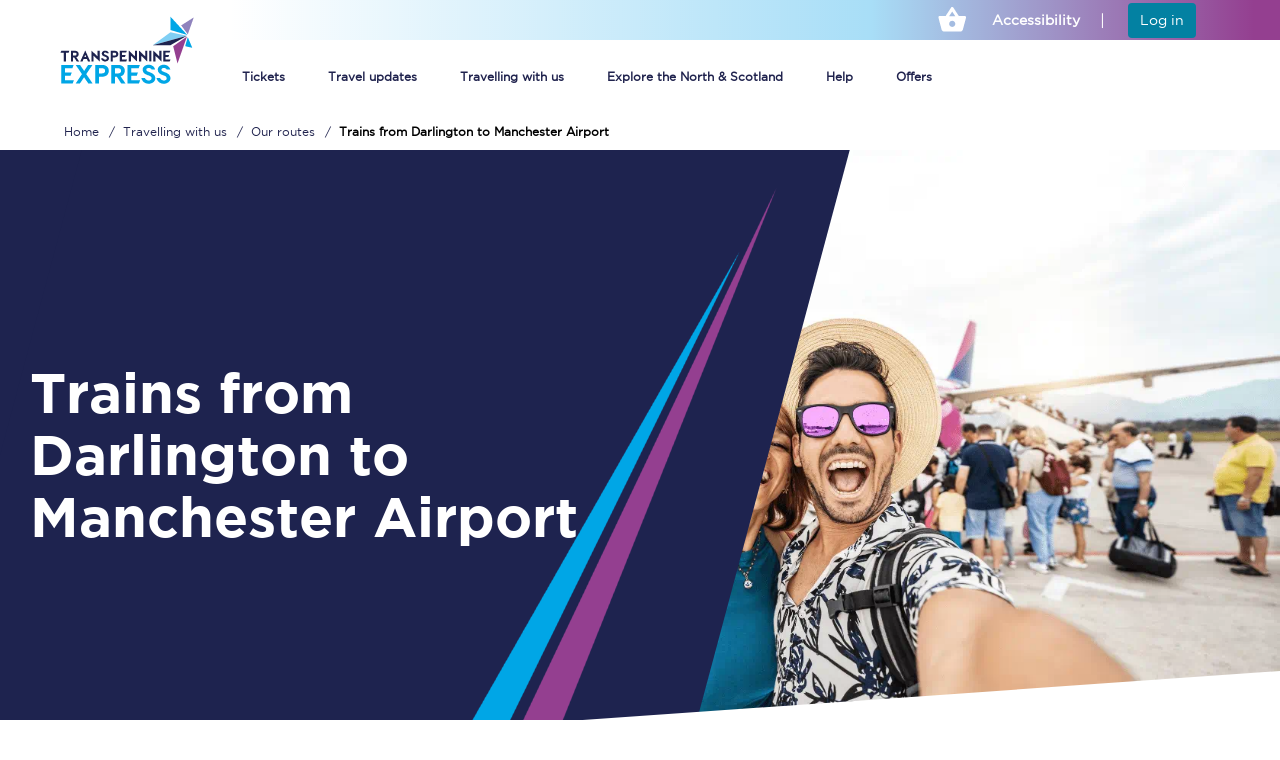

--- FILE ---
content_type: text/html; charset=utf-8
request_url: https://www.tpexpress.co.uk/travelling-with-us/routes/trains-from-darlington-to-manchester-airport
body_size: 137128
content:


<!DOCTYPE html>
<!--[if IE 8]><html lang="en" class="no-js lt-ie9 lt-ie10"><![endif]-->
<!--[if IE 9]><html lang="en" class="no-js lt-ie10"><![endif]-->
<!--[if gt IE 9]><!-->
<html lang="en" class="no-js ">
<!--<![endif]-->
<head>

    <base href="/" />
    <!-- Preconnects for critical external origins -->
    <link rel="preconnect" href="https://cdnjs.cloudflare.com" crossorigin="" />
    <link rel="preconnect" href="https://consent.trustarc.com" crossorigin="" />
    <link rel="preconnect" href="https://cloud.typography.com" crossorigin="" />
    <!-- Preload local fonts (match file types) -->
    <link rel="preload" as="font" type="font/woff" href="/Assets/fonts/gotham-black-webfont.woff" crossorigin="" />
    <link rel="preload" as="font" type="font/woff" href="/Assets/fonts/gotham-bold-webfont.woff" crossorigin="" />
    <link rel="preload" as="font" type="font/woff" href="/Assets/fonts/gotham-book-webfont.woff" crossorigin="" />

    <link rel="preload" as="font" type="font/woff" href="/Assets/fonts/icons.woff" crossorigin="" />

    <!-- Primary stylesheet: preload then apply -->
    <link rel="preload" href="/Assets/css/style.min.css?version=3.0.2.4" as="style" onload="this.onload=null;this.rel='stylesheet'" />
    <noscript><link rel="stylesheet" href="/Assets/css/style.min.css?version=3.0.2.4" /></noscript>

    <meta charset="utf-8" />
    <meta http-equiv="X-UA-Compatible" content="IE=edge" />
    <meta name="viewport" content="width=device-width, initial-scale=1.0" />
    

    <meta name="application-name" content="TransPennine Express" />
    <link rel="stylesheet" media="print" href="/Assets/css/print.css" />
    <!-- Cloud Typography: preload stylesheet then apply -->
    <link rel="preload" href="https://cloud.typography.com/6903956/6741372/css/fonts.css" as="style" onload="this.onload=null;this.rel='stylesheet'" />
    <noscript>
        <link rel="stylesheet" href="https://cloud.typography.com/6903956/6741372/css/fonts.css" />
    </noscript>
    <meta http-equiv="Content-Security-Policy" content="upgrade-insecure-requests" />
    <!-- Font Awesome: preload -->
    <link rel="preload" href="https://cdnjs.cloudflare.com/ajax/libs/font-awesome/6.0.0/css/all.min.css" as="style" onload="this.onload=null;this.rel='stylesheet'" />
    <noscript>
        <link href="https://cdnjs.cloudflare.com/ajax/libs/font-awesome/6.0.0/css/all.min.css" rel="stylesheet" />
    </noscript>




    <!-- <script src="https://kit.fontawesome.com/a076d05399.js"></script> -->


        <link rel="canonical" href="https://www.tpexpress.co.uk/travelling-with-us/routes/trains-from-darlington-to-manchester-airport" />


    <title>Trains from Darlington to Manchester Airport | Tickets & Times</title>
<meta name="description" content="Jump on board a TransPennine Express train to travel from Darlington to Manchester Airport. Book your tickets in advance to save over 50%!" />




    
<link rel="icon" type="image/png" sizes="16x16" href="/Assets/img/favicons/favicon-16x16.png?v2" />
<link rel="icon" type="image/png" sizes="32x32" href="/Assets/img/favicons/favicon-32x32.png?v2" />
<link rel="icon" type="image/png" sizes="96x96" href="/Assets/img/favicons/favicon-96x96.png?v2" />
<link rel="icon" type="image/png" sizes="194x194" href="/Assets/img/favicons/favicon-194x194.png?v2" />

<link rel="shortcut icon" type="image/x-icon" href="/Assets/img/favicons/favicon.ico?v2" />

<link rel="apple-touch-icon" sizes="57x57" href="/Assets/img/favicons/apple-icon-57x57.png?v2" />
<link rel="apple-touch-icon" sizes="60x60" href="/Assets/img/favicons/apple-icon-60x60.png?v2" />
<link rel="apple-touch-icon" sizes="72x72" href="/Assets/img/favicons/apple-icon-72x72.png?v2" />
<link rel="apple-touch-icon" sizes="76x76" href="/Assets/img/favicons/apple-icon-76x76.png?v2" />
<link rel="apple-touch-icon" sizes="114x114" href="/Assets/img/favicons/apple-icon-114x114.png?v2" />
<link rel="apple-touch-icon" sizes="120x120" href="/Assets/img/favicons/apple-icon-120x120.png?v2" />
<link rel="apple-touch-icon" sizes="144x144" href="/Assets/img/favicons/apple-icon-144x144.png?v2" />
<link rel="apple-touch-icon" sizes="152x152" href="/Assets/img/favicons/apple-icon-152x152.png?v2" />
<link rel="apple-touch-icon" sizes="180x180" href="/Assets/img/favicons/apple-icon-180x180.png?v2" />
<link rel="icon" type="image/png" sizes="192x192" href="/Assets/img/favicons/android-icon-192x192.png?v2" />
<link rel="icon" type="image/png" sizes="32x32" href="/Assets/img/favicons/favicon-32x32.png?v2" />
<link rel="icon" type="image/png" sizes="96x96" href="/Assets/img/favicons/favicon-96x96.png?v2" />
<link rel="icon" type="image/png" sizes="16x16" href="/Assets/img/favicons/favicon-16x16.png?v2" />
<link rel="manifest" href="/Assets/img/favicons/manifest.json" />
<meta name="msapplication-TileColor" content="#ffffff" />
<meta name="msapplication-TileImage" content="/Assets/img/favicons/ms-icon-144x144.png?v2" />
<meta name="theme-color" content="#f6dcf5" />





    <!--  polyfills -->
    <script>
        if (!String.prototype.trim) {
            String.prototype.trim = function () {
                return this.replace(/^[\s\uFEFF\xA0]+|[\s\uFEFF\xA0]+$/g, '');
            };
        }

        if ('ontouchstart' in window) {
            document.documentElement.className += " touch-device";
        }

    </script>
    <!-- HTML5 shiv for IE8 support of HTML5 elements -->
    <!--[if lt IE 9]>
      <script src="https://oss.maxcdn.com/html5shiv/3.7.2/html5shiv.min.js"></script>
      <script src="https://oss.maxcdn.com/respond/1.4.2/respond.min.js"></script>
    <![endif]-->
    <script src="https://cdnjs.cloudflare.com/ajax/libs/dompurify/3.2.3/purify.js"></script>

    <script type="text/javascript">
        var entryDataContext = {"RailInfoApiUrl":"https://railinfo.tpexpress.co.uk","CommonApiUrl":"","ServicePages":{"JourneyCheckPageUrl":"/travel-updates","TravelUpdatesPageUrl":"/travel-updates","PlannedEngineeringWorksPageUrl":"/travel-updates/planned-engineering-work","StationDetailsPageUrl":"/travelling-with-us/station-information","SearchPageUrl":"","TermsAndConditionsPageUrl":"/terms-and-conditions","PrivacyPolicyPageUrl":"/privacy-policy","ServiceStatusPageUrl":"/travel-updates/live-departures-and-arrivals","EventDetailsPageUrl":"","BlogArticleDetailsPageUrl":"/explore-the-north-and-scotland/blog","CompetitionDetailsPageUrl":"","NewsDetailsPageUrl":"/media-centre/news","OfferDetailsPageUrl":"/special-offers","FaqArticleDetailsPageUrl":"","NewsletterSignupPageUrl":"","Id":"c5cbc1e8-b061-4de6-ba2a-7bb9d3040995","MediaCentreSectionPageUrl":null},"MixingDeckInternalUrl":"https://ticket.tpexpress.co.uk/journeys-grid","MixingDeckThreshold":100,"MixingDeckMobileThreshold":100,"RetailHubApiUrl":"https://retailhub.tpexpress.co.uk/","GeoliseUrl":"https://app.railtech.io:8100/#/app/thingsToDo/overview?embed=true\u0026amp;toc=tpe","TrainCapacityUrl":"https://wca.firstrail.com/url","WebtisBookingEngineUrl":"https://tickets.tpexpress.co.uk/tpe/en/Landing/tis.aspx","WebtisMobileBookingEngineUrl":"https://tickets.tpexpress.co.uk/tpe/en/landing/tismobile.aspx","WebtisBookingEngineHomeUrl":"https://tickets.tpexpress.co.uk/tpe/en/landing/tis.aspx","WebtisMobileBookingEngineHomeUrl":"https://tickets.tpexpress.co.uk/tpe/en/controls/ticketsearchcontrol?mobile=1","WebtisMyAccountUrl":"https://tickets.tpexpress.co.uk/tpe/en/account/orderhistory","GoogleMapsApiKey":"AIzaSyDfrUQ9DKDWbpuVTBvijxDTu2Y9j63hfdo"};
    </script>

    <!-- Js Library (keep order - jQuery must be available for scripts that expect it synchronously) -->
    <script src="/Assets/js/lib/jquery/jquery.js"></script>
    <!-- RequireJS and app (fixed path) -->
    <script type="text/javascript" src="/Assets/js/lib/requirejs/require.js"></script>
    <script type="text/javascript" src="/Assets/js/app/index.js"></script>

    <script>
    window.dataLayer = window.dataLayer || [];     
</script>

<!-- Analytics-Optimize Snippet -->
	<script>
	  (function(i,s,o,g,r,a,m){i['GoogleAnalyticsObject']=r;i[r]=i[r]||function(){
	  (i[r].q=i[r].q||[]).push(arguments)},i[r].l=1*new Date();a=s.createElement(o),
	  m=s.getElementsByTagName(o)[0];a.async=1;a.src=g;m.parentNode.insertBefore(a,m)
	  })(window,document,'script','https://www.google-analytics.com/analytics.js','ga');
	  ga('create', 'UA-11525711-1', 'auto');
	  ga('require', 'GTM-NXBKH9D');
	</script>

	<!-- NOTE: Replace UA-123456-1 with your own Analytics tracking ID -->
	<!-- NOTE: Replace GTM-XXXXXX with your own Optimize container ID -->
 <!-- end Analytics-Optimize Snippet -->
    <script>
        window.dataLayer = window.dataLayer || [];
        function gtag() { window.dataLayer.push(arguments); }
        gtag('consent', 'default', {
            'ad_storage': 'denied',
            'ad_user_data': 'denied',
            'ad_personalization': 'denied',
            'analytics_storage': 'denied',
            'wait_for_update': 2000
        });
    </script>
    <!-- Hotjar Tracking Code for -->
    <!-- <script> -->
    <!-- (function(h,o,t,j,a,r){ h.hj=h.hj||function(){(h.hj.q=h.hj.q||[]).push(arguments)};h._hjSettings={hjid:3328062,hjsv:6};a=o.getElementsByTagName('head')[0];r=o.createElement('script');r.async=1; r.src=t+h._hjSettings.hjid+j+h._hjSettings.hjsv;a.appendChild(r);})(window,document,'https://static.hotjar.com/c/hotjar-','.js?sv='); -->
    <!-- </script> -->
    <!-- <script type="text/javascript"> -->
    <!-- (function (c, l, a, r, i, t, y) { -->
    <!-- c[a] = c[a] || function () { (c[a].q = c[a].q || []).push(arguments) }; -->
    <!-- t = l.createElement(r); t.async = 1; t.src = "https://www.clarity.ms/tag/" + i; -->
    <!-- y = l.getElementsByTagName(r)[0]; y.parentNode.insertBefore(t, y); -->
    <!-- })(window, document, "clarity", "script", "i8ccx4mk0g"); -->
    <!-- </script> -->

    <script>
        (function () {
            const originalContent = "width=device-width, initial-scale=1";
            const viewportMeta = document.querySelector('meta[name="viewport"]');

            // If not found, create and append it
            if (!viewportMeta) {
                const newMeta = document.createElement('meta');
                newMeta.name = "viewport";
                newMeta.content = originalContent;
                document.head.appendChild(newMeta);
            }

            // Lock the viewport content
            const observer = new MutationObserver((mutations) => {
                mutations.forEach((mutation) => {
                    if (
                        mutation.type === "attributes" &&
                        mutation.target.name === "viewport"
                    ) {
                        const currentContent = mutation.target.getAttribute("content");
                        if (currentContent !== originalContent) {
                            mutation.target.setAttribute("content", originalContent);
                        }
                    }
                });
            });

            // Start observing the viewport meta tag
            const metaToObserve = document.querySelector('meta[name="viewport"]');
            if (metaToObserve) {
                observer.observe(metaToObserve, {
                    attributes: true,
                    attributeFilter: ["content"]
                });
            }
        })();
    </script>

    <style>
        #truste-consent-track {
            background-color: transparent !important;
        }

        .truste-banner {
            max-width: 1194px !important;
            height: 295px !important;
        }


        #truste-consent-track {
            z-index: 9999;
        }

        .truste-messageColumn p {
            margin: 0px;
            font-family: "Gotham Book", sans-serif !important;
            letter-spacing: 1px;
            font-size: 14px !important;
            font-weight: 400 !important;
            color: #1e234f;
        }

        @media(max-width:686px ) {
            .truste-banner {
                overflow: visible;
                height: 100% !important;
                padding: 16px;
                flex-direction: column !important;
                flex-wrap: nowrap;
                justify-content: space-around;
                margin: 0 auto;
                gap: 25px;
            }

            .truste-messageColumn p {
                font-size: 12px !important;
                line-height: normal;
            }
        }
    </style>

<script type="application/ld+json">{
  "context": "https://schema.org",
  "type": "TrainTrip",
  "name": "Darlington → Manchester Airport (TransPennine Express)",
  "description": "Direct train service from Darlington to Manchester Airport operated by TransPennine Express.",
  "image": [
    "/-/media/Explore-the-North-and-Scotland/Destinations/Manchester-Airport/SC-header-Manchester-Airport.png"
  ],
  "provider": {
    "type": "Organization",
    "name": "TransPennine Express"
  },
  "publisher": {
    "type": "Organization",
    "name": "TransPennine Express"
  },
  "departureStation": {
    "type": "TrainStation",
    "name": "Darlington"
  },
  "arrivalStation": {
    "type": "TrainStation",
    "name": "Manchester Airport"
  }
}</script></head>


<body class="">



    <div id="consent_blackbar"></div>

    <div id="page">
        <div class="main-header">
            




<!-- ko stopBinding: true -->
<div class="clearfix main-navigation">

    <!-- MOBILE NAV -->
    <div class="mobile-header">
        <div class="nav-top-wrap"></div>
        <div class="header-wrapper" data-bind="sticky: { getWidthFrom:'body', responsiveWidth: true, className: 'fixed' }">
            <div class="header logo-wrapper clearfix">

                <a href="/" class="logo" aria-label="logo">
                    <img src="/assets/img/logo.svg" alt="TPE" />
                </a>
                <div class="user-type button-fix">

                    <div class="user-type-basket">

                        <div class="basket-status component-basket-status basket-wrapper">

                            <div class="basket-status__empty" style="display: none;">
                                <a href="https://ticket.tpexpress.co.uk/search" class="btn btn-primary-invert" aria-label="buy ticket">Buy tickets</a>
                            </div>
                                <div class="basket-status__trips hidden">
                                    <a href="/tickets/mobile/#/review-order" aria-label="Review"></a>
                                    <div class="btn-cart">
                                        <div class="btn-cart__inner">
                                            <div class="basket-icon">
                                                <svg viewbox="0 0 50 50" preserveaspectratio="xMidYMid meet" class="style-scope iron-icon" style="pointer-events: none; display: block; width: 100%; height: 100%;"><path class="cls-3 style-scope iron-icon" d="M42.76,19.8H27.69v1.84a2.89,2.89,0,0,1-5.78,0V19.8H6.85a1.14,1.14,0,0,0-1.14,1.14v1.5a1.14,1.14,0,0,0,1.14,1.14h.33a.91.91,0,0,1,.9.8L9.77,37.86a1.82,1.82,0,0,0,1.8,1.59H38a1.82,1.82,0,0,0,1.8-1.59l1.69-13.49a.91.91,0,0,1,.9-.8h.34a1.14,1.14,0,0,0,1.14-1.14v-1.5A1.14,1.14,0,0,0,42.76,19.8Zm-24,14.64a1.88,1.88,0,0,1-1.88,1.88h0a1.88,1.88,0,0,1-1.88-1.88V28.66a1.88,1.88,0,0,1,1.88-1.88h0a1.88,1.88,0,0,1,1.88,1.88Zm8,0a1.88,1.88,0,0,1-1.88,1.88h0A1.88,1.88,0,0,1,23,34.44V28.66a1.88,1.88,0,0,1,1.88-1.88h0a1.88,1.88,0,0,1,1.88,1.88Zm8,0a1.88,1.88,0,0,1-1.88,1.88h0A1.88,1.88,0,0,1,31,34.44V28.66a1.88,1.88,0,0,1,1.88-1.88h0a1.88,1.88,0,0,1,1.88,1.88ZM25.59,10.12H24a1.14,1.14,0,0,0-1.14,1.14V21.65a1.93,1.93,0,0,0,3.85,0V11.25A1.14,1.14,0,0,0,25.59,10.12Zm-.8,12.39a.86.86,0,1,1,.86-.86A.86.86,0,0,1,24.8,22.51Z" transform="translate(-2 -2.57)"></path></svg>
                                            </div>
                                            <span class="bf-price"><small>&pound;</small><span class="bf-price_value">0.00</span></span>
                                        </div>
                                    </div>
                                </div>

                            </div>
                    </div>
                    <div class="user-type-webtis">
                        <a href="https://ticket.tpexpress.co.uk/search" class="btn-primary-invert">Buy tickets</a>
                    </div>
                </div>



                <div id="menu-trigger" class="menu-trigger" data-bind="mmenu: {target: '#menu', showSearch: false}">
                    <div class="hamburger"></div>
                </div>

            </div>
        </div>
    </div>

    <div id="menu" class="mobile-menu">
        <ul>
            <li class="hidden"><i class="account-notice">You are not signed in</i></li>
            <li class="account">
                <a href="https://ticket.tpexpress.co.uk/search" class="account-buy">
                    <span class="gwr-icon gwr-nav-icon icon-book_tickets">
                    </span>Buy Tickets
                </a>
                <span class="account-basket hidden">
                    You have <span class="account-basket__value">no items</span> in your basket
                </span>
            </li>

                    <li class="item item-7b6325e6-25ea-46fb-9c54-ac9cc4645974 ">
            <a href="/train-tickets" class="item-label ">


                <span class="gwr-icon hide "></span>Tickets

            </a>

<ul>        <li class="item item-a652166b-3790-4535-9a77-f69ecdbeefdb ">
            <a href="/train-tickets/buying-online" class="item-label ">


                <span class="gwr-icon hide "></span>Buy train tickets

            </a>

<ul>        <li class="item item-df5b4faa-e051-4fe8-b3e4-4c23131f5afb no-children">
            <a href="/train-tickets/buying-online/buy-your-train-tickets-online" class="item-label ">


                <span class="gwr-icon hide "></span>Buy your train tickets online

            </a>

        </li>
        <li class="item item-ba467107-c8e8-4bed-9abc-597477213900 no-children">
            <a href="/train-tickets/buying-online/group-train-travel" class="item-label ">


                <span class="gwr-icon hide "></span>Group train travel

            </a>

        </li>
        <li class="item item-90c745f8-daa6-4f74-84d3-af8a3d636783 no-children">
            <a href="/train-tickets/buying-online/unlimited-travel-rover-train-tickets" class="item-label ">


                <span class="gwr-icon hide "></span>Unlimited travel: Rover train tickets

            </a>

        </li>
        <li class="item item-7b179b98-b971-44fa-8a89-d991e8c168cb no-children">
            <a href="/train-tickets/buying-online/tpexpress-app" class="item-label ">


                <span class="gwr-icon hide "></span>TPExpress app

            </a>

        </li>
</ul>        </li>
        <li class="item item-9babedde-28b1-4ddf-b6c0-ffaa39d0b2e1 ">
            <a href="/train-tickets/how-to-get-cheap-train-tickets" class="item-label ">


                <span class="gwr-icon hide "></span>How to get cheap train tickets 

            </a>

<ul>        <li class="item item-e4ed1bb3-d3f2-4aa4-9f3d-cb7e6b4b3f47 no-children">
            <a href="/train-tickets/how-to-get-cheap-train-tickets/guide-to-getting-cheap-train-tickets" class="item-label ">


                <span class="gwr-icon hide "></span>Guide to getting cheap train tickets

            </a>

        </li>
        <li class="item item-5bd432e1-1185-4882-911e-9ef62954af92 no-children">
            <a href="/train-tickets/how-to-get-cheap-train-tickets/cheap-ticket-alert" class="item-label ">


                <span class="gwr-icon hide "></span>Cheap Ticket Alert

            </a>

        </li>
        <li class="item item-8129b417-af60-47ff-8216-466d2938de15 no-children">
            <a href="/train-tickets/how-to-get-cheap-train-tickets/are-you-a-jobseeker" class="item-label ">


                <span class="gwr-icon hide "></span>Are you a jobseeker?

            </a>

        </li>
</ul>        </li>
        <li class="item item-8c2f55e0-5b73-4ca6-9f64-5c709f435401 ">
            <a href="/train-tickets/train-tickets-explained" class="item-label ">


                <span class="gwr-icon hide "></span>Train tickets explained

            </a>

<ul>        <li class="item item-89a7d05c-34cb-4d22-94c6-4e80514015cd no-children">
            <a href="/train-tickets/train-tickets-explained/guide-to-train-tickets" class="item-label ">


                <span class="gwr-icon hide "></span>Guide to train ticket types

            </a>

        </li>
        <li class="item item-cc103b1e-6077-4c0f-b320-11031d24944d no-children">
            <a href="/train-tickets/train-tickets-explained/how-to-get-your-train-tickets" class="item-label ">


                <span class="gwr-icon hide "></span>How to get your train tickets

            </a>

        </li>
</ul>        </li>
        <li class="item item-db830fab-0f89-450b-94e1-61b323f033d1 ">
            <a href="/train-tickets/commuting" class="item-label ">


                <span class="gwr-icon hide "></span>Commuter train tickets

            </a>

<ul>        <li class="item item-fc86f884-f06f-4de0-b144-577e4116b3a4 no-children">
            <a href="/train-tickets/commuting/season-tickets" class="item-label ">


                <span class="gwr-icon hide "></span>Season tickets

            </a>

        </li>
        <li class="item item-367463c7-ef71-408f-810b-7c32a1fd0cae no-children">
            <a href="/train-tickets/commuting/flexi-season-tickets" class="item-label ">


                <span class="gwr-icon hide "></span>Flexi Season tickets

            </a>

        </li>
        <li class="item item-a2d32dd1-901d-4e43-8148-2bf596c4cfd7 no-children">
            <a href="/train-tickets/commuting/education-season-tickets" class="item-label ">


                <span class="gwr-icon hide "></span>Education Season Tickets

            </a>

        </li>
</ul>        </li>
        <li class="item item-a631b0b6-7650-4189-bc7b-62eb5af9e2e4 ">
            <a href="/train-tickets/railcards" class="item-label ">


                <span class="gwr-icon hide "></span>Railcards

            </a>

<ul>        <li class="item item-cd25711e-6c16-4f14-8f73-a4171417205d no-children">
            <a href="/train-tickets/railcards/all-railcards" class="item-label ">


                <span class="gwr-icon hide "></span>All Railcards

            </a>

        </li>
        <li class="item item-79232349-b7e5-47b2-8ad6-c6c6564f7ae4 no-children">
            <a href="/train-tickets/railcards/16-25-railcard" class="item-label ">


                <span class="gwr-icon hide "></span>16-25 Railcard

            </a>

        </li>
        <li class="item item-6af34d06-2504-4585-b52d-5b75d4d753f1 no-children">
            <a href="/train-tickets/railcards/disabled-person-railcard" class="item-label ">


                <span class="gwr-icon hide "></span>Disabled Persons Railcard

            </a>

        </li>
        <li class="item item-0aeaf7a0-f71d-4d16-9700-f3ca9d07a34d no-children">
            <a href="/train-tickets/railcards/senior-railcard" class="item-label ">


                <span class="gwr-icon hide "></span>Senior Railcards 

            </a>

        </li>
        <li class="item item-81d318bd-c594-4161-ba97-e63058722022 no-children">
            <a href="/train-tickets/railcards/two-together-railcard" class="item-label ">


                <span class="gwr-icon hide "></span>Two Together Railcards

            </a>

        </li>
</ul>        </li>
</ul>        </li>
        <li class="item item-66126c41-1e03-47da-adf5-8a325f336686 ">
            <a href="/travel-updates" class="item-label ">


                <span class="gwr-icon hide "></span>Travel updates

            </a>

<ul>        <li class="item item-1556dece-3991-4c2d-9066-2ef46dc6233b no-children">
            <a href="/travel-updates/timetables" class="item-label ">


                <span class="gwr-icon hide "></span>Timetables

            </a>

        </li>
        <li class="item item-e964c26d-2df3-4a71-8bc4-e9ccc24b240a no-children">
            <a href="/travel-updates/check-your-journey" class="item-label ">


                <span class="gwr-icon hide "></span>Check your journey

            </a>

        </li>
        <li class="item item-eaf8061f-b3e0-4f7b-9e6f-cacfae3911f0 ">
            <a href="/travel-updates/planned-engineering-work" class="item-label ">


                <span class="gwr-icon hide "></span>Engineering work

            </a>

<ul>        <li class="item item-b123f8b2-02de-4806-aa88-39c8929320c4 no-children">
            <a href="/travel-updates/planned-engineering-work/planned-improvements" class="item-label ">


                <span class="gwr-icon hide "></span>Planned engineering work

            </a>

        </li>
        <li class="item item-912cc5dc-08c8-4ec2-a507-36b6701ff29b no-children">
            <a href="/travel-updates/planned-engineering-work/huddersfield-station-works" class="item-label ">


                <span class="gwr-icon hide "></span>Huddersfield Station Works

            </a>

        </li>
        <li class="item item-d9df4483-0f01-4f41-bb27-4c3d708f671f no-children">
            <a href="/travel-updates/planned-engineering-work/piccadilly-corridor-renewal" class="item-label ">


                <span class="gwr-icon hide "></span>Piccadilly corridor renewal 

            </a>

        </li>
        <li class="item item-4dacd1a3-cc7b-4404-9697-841ab4a5661a no-children">
            <a href="/travel-updates/planned-engineering-work/transpennine-route-upgrade" class="item-label ">


                <span class="gwr-icon hide "></span>Transpennine Route Upgrade

            </a>

        </li>
        <li class="item item-cd10b1cc-bbbb-4f73-9ae3-54d0fde9bae5 no-children">
            <a href="/travel-updates/planned-engineering-work/rail-replacement-services" class="item-label ">


                <span class="gwr-icon hide "></span>Rail replacement services

            </a>

        </li>
</ul>        </li>
        <li class="item item-ca4bfbec-12ae-4ed6-8097-0dde836bfce0 no-children">
            <a href="/travel-updates/live-departures-and-arrivals" class="item-label ">


                <span class="gwr-icon hide "></span>Live departures and arrivals

            </a>

        </li>
</ul>        </li>
        <li class="item item-5828244f-fb13-43be-a69c-60ddc821d855 ">
            <a href="/travelling-with-us" class="item-label active">


                <span class="gwr-icon hide "></span>Travelling with us

            </a>

<ul>        <li class="item item-e5612d49-1da9-44d0-803c-8afcdd6bad96 no-children">
            <a href="/travelling-with-us/first-class" class="item-label ">


                <span class="gwr-icon hide "></span>First Class

            </a>

        </li>
        <li class="item item-1b25afd6-05c4-4d8b-9b77-49d589d22a5a ">
            <a href="/travelling-with-us/routes" class="item-label active">


                <span class="gwr-icon hide "></span>Our routes

            </a>

<ul>        <li class="item item-aa68cb2c-671c-4e12-b262-513afe03bee3 no-children">
            <a href="/travelling-with-us/routes/all-routes" class="item-label ">


                <span class="gwr-icon hide "></span>All routes

            </a>

        </li>
        <li class="item item-5ef77d63-5d16-43e1-bb56-88a2cb377d24 no-children">
            <a href="/travelling-with-us/routes/scarborough-to-york" class="item-label ">


                <span class="gwr-icon hide "></span>Scarborough to York

            </a>

        </li>
        <li class="item item-c7eddf53-4c12-4d5c-aadd-69fd8f9c8aaf no-children">
            <a href="/travelling-with-us/routes/manchester-piccadilly-to-edinburgh" class="item-label ">


                <span class="gwr-icon hide "></span>Manchester Piccadilly to Edinburgh

            </a>

        </li>
        <li class="item item-e17c6d94-111d-425c-a705-af30df262012 no-children">
            <a href="/travelling-with-us/routes/leeds-to-manchester-piccadilly" class="item-label ">


                <span class="gwr-icon hide "></span>Leeds to Manchester Piccadilly

            </a>

        </li>
        <li class="item item-9fe18d32-9dbe-4d31-81ef-960579e17705 no-children">
            <a href="/travelling-with-us/routes/manchester-to-liverpool" class="item-label ">


                <span class="gwr-icon hide "></span>Manchester to Liverpool

            </a>

        </li>
        <li class="item item-46145514-c370-4a2b-840c-123c4f97e92e no-children">
            <a href="/travelling-with-us/routes/huddersfield-to-leeds" class="item-label ">


                <span class="gwr-icon hide "></span>Huddersfield to Leeds

            </a>

        </li>
</ul>        </li>
        <li class="item item-68a80f18-0edf-438b-af07-ed2accf757d8 ">
            <a href="/travelling-with-us/station-information" class="item-label ">


                <span class="gwr-icon hide "></span>Our stations

            </a>

<ul>        <li class="item item-78565144-a15e-4aea-b61b-ae8c4de12759 no-children">
            <a href="/travelling-with-us/station-information/all-stations" class="item-label ">


                <span class="gwr-icon hide "></span>All stations

            </a>

        </li>
        <li class="item item-bed70adf-0eb5-4621-9b9b-7b915caafb1b no-children">
            <a href="/travelling-with-us/station-information/station-tours" class="item-label ">


                <span class="gwr-icon hide "></span>Virtual station tours

            </a>

        </li>
        <li class="item item-7f40e52b-0fa1-4bb9-9bd6-9334cf54858b no-children">
            <a href="/travelling-with-us/station-information/car-parks" class="item-label ">


                <span class="gwr-icon hide "></span>Car parks

            </a>

        </li>
</ul>        </li>
        <li class="item item-e0a16c54-757c-4918-8179-2ddf72e7e822 ">
            <a href="/travelling-with-us/the-nova-fleets" class="item-label ">


                <span class="gwr-icon hide "></span>Our trains

            </a>

<ul>        <li class="item item-3a09dc89-0382-4235-9c59-95aa7d1b1b59 no-children">
            <a href="/travelling-with-us/the-nova-fleets/all-trains" class="item-label ">


                <span class="gwr-icon hide "></span>All trains

            </a>

        </li>
        <li class="item item-72f6b9b5-d4f0-43ed-94ab-f09bb6c1c733 no-children">
            <a href="/travelling-with-us/the-nova-fleets/nova-2" class="item-label ">


                <span class="gwr-icon hide "></span>Nova 2

            </a>

        </li>
        <li class="item item-9c0d851c-e34c-4e2b-b9c7-e2ff4247b917 no-children">
            <a href="/travelling-with-us/the-nova-fleets/nova-1" class="item-label ">


                <span class="gwr-icon hide "></span>Nova 1

            </a>

        </li>
        <li class="item item-36f940a1-542b-4640-9ff5-86659f156bbf no-children">
            <a href="/travelling-with-us/the-nova-fleets/c185" class="item-label ">


                <span class="gwr-icon hide "></span>C185

            </a>

        </li>
        <li class="item item-6b298b9c-83ca-4a55-9810-006c882afd96 no-children">
            <a href="/travelling-with-us/the-nova-fleets/seating-plan" class="item-label ">


                <span class="gwr-icon hide "></span>Seating plan

            </a>

        </li>
</ul>        </li>
        <li class="item item-67e7b2a9-b4cd-45ab-ad8a-0752f8b8ed42 ">
            <a href="/travelling-with-us/onboard-facilities" class="item-label ">


                <span class="gwr-icon hide "></span>On board

            </a>

<ul>        <li class="item item-73ae3c29-06d8-4fc6-a57b-8702d26dd4af no-children">
            <a href="/travelling-with-us/onboard-facilities/onboard-facilities" class="item-label ">


                <span class="gwr-icon hide "></span>Onboard facilities

            </a>

        </li>
        <li class="item item-b504a138-ba35-47fe-877b-1ade3f8f2102 no-children">
            <a href="/travelling-with-us/onboard-facilities/food-and-drink" class="item-label ">


                <span class="gwr-icon hide "></span>Food and drink

            </a>

        </li>
        <li class="item item-d20360d7-c349-4ff3-8658-7160d1ca58d9 no-children">
            <a href="/travelling-with-us/onboard-facilities/seating-plan" class="item-label ">


                <span class="gwr-icon hide "></span>Seating plan

            </a>

        </li>
        <li class="item item-05f3d5f2-1291-4d28-b86a-9c116439f115 no-children">
            <a href="/travelling-with-us/onboard-facilities/seating-availability" class="item-label ">


                <span class="gwr-icon hide "></span>How busy is your train?

            </a>

        </li>
</ul>        </li>
        <li class="item item-88c86383-14e1-4948-97e6-3ba5f701ee32 ">
            <a href="/travelling-with-us/travelling-with" class="item-label ">


                <span class="gwr-icon hide "></span>Travelling with...

            </a>

<ul>        <li class="item item-7f3a19bb-9e6e-4402-9a67-526b0e0809de no-children">
            <a href="/travelling-with-us/travelling-with/what-can-you-bring-on-board" class="item-label ">


                <span class="gwr-icon hide "></span>What can you bring on board

            </a>

        </li>
        <li class="item item-cb89f438-4721-4fd6-8733-93e270ef29ab no-children">
            <a href="/travelling-with-us/travelling-with/travelling-with-a-bike" class="item-label ">


                <span class="gwr-icon hide "></span>Travelling with a bike

            </a>

        </li>
        <li class="item item-9cc47517-e08f-4c83-afe6-9b6142b7e31d no-children">
            <a href="/travelling-with-us/travelling-with/travelling-with-a-group" class="item-label ">


                <span class="gwr-icon hide "></span>Travelling with a group

            </a>

        </li>
        <li class="item item-537f834e-8a46-4afe-a504-05894aeb2b98 no-children">
            <a href="/travelling-with-us/travelling-with/travelling-with-a-business" class="item-label ">


                <span class="gwr-icon hide "></span>Travelling with a business

            </a>

        </li>
        <li class="item item-fec1f2c3-17c8-4c7a-9a3e-e699eaa935c3 no-children">
            <a href="/travelling-with-us/travelling-with/travelling-with-a-disability" class="item-label ">


                <span class="gwr-icon hide "></span>Travelling with a disability

            </a>

        </li>
</ul>        </li>
        <li class="item item-ac805fad-8a22-4b7f-ba51-f6ed5f0fd088 no-children">
            <a href="/travelling-with-us/our-performance" class="item-label ">


                <span class="gwr-icon hide "></span>Our performance

            </a>

        </li>
</ul>        </li>
        <li class="item item-5d78a647-1082-4e3a-bcaa-7e9df809d823 ">
            <a href="/explore-the-north-and-scotland" class="item-label ">


                <span class="gwr-icon hide "></span>Explore the North &amp; Scotland

            </a>

<ul>        <li class="item item-468baadc-0056-4f58-8cbd-94d951caca3b no-children">
            <a href="/explore-the-north-and-scotland/let-our-trains-take-you-there" class="item-label ">


                <span class="gwr-icon hide "></span>Together we&#39;re going places

            </a>

        </li>
        <li class="item item-95ad5ade-5e1f-4ff5-be82-6e5dccec769f ">
            <a href="/explore-the-north-and-scotland/destinations" class="item-label ">


                <span class="gwr-icon hide "></span>Destinations

            </a>

<ul>        <li class="item item-854c0f44-acad-4111-a057-84db2377f114 no-children">
            <a href="/explore-the-north-and-scotland/destinations/all-destinations" class="item-label ">


                <span class="gwr-icon hide "></span>All destinations

            </a>

        </li>
        <li class="item item-103a21eb-ddd2-42cf-a140-5b15911c79fa no-children">
            <a href="/explore-the-north-and-scotland/destinations/edinburgh" class="item-label ">


                <span class="gwr-icon hide "></span>Edinburgh

            </a>

        </li>
        <li class="item item-1d6147cd-fcfa-42b3-a0de-88dd93492a50 no-children">
            <a href="/explore-the-north-and-scotland/destinations/leeds" class="item-label ">


                <span class="gwr-icon hide "></span>Leeds

            </a>

        </li>
        <li class="item item-f2a85538-acbf-43a8-8985-e03493fda108 no-children">
            <a href="/explore-the-north-and-scotland/destinations/liverpool" class="item-label ">


                <span class="gwr-icon hide "></span>Liverpool

            </a>

        </li>
        <li class="item item-e944eb96-1518-4b6f-bf8f-2f0dbefa5cf7 no-children">
            <a href="/explore-the-north-and-scotland/destinations/manchester" class="item-label ">


                <span class="gwr-icon hide "></span>Manchester

            </a>

        </li>
        <li class="item item-a1718459-008c-4d46-886c-41b62f1c1bb8 no-children">
            <a href="/explore-the-north-and-scotland/destinations/newcastle" class="item-label ">


                <span class="gwr-icon hide "></span>Newcastle

            </a>

        </li>
</ul>        </li>
        <li class="item item-9a9f561f-4b1f-46c2-a604-b97fb4c3f3bd no-children">
            <a href="/explore-the-north-and-scotland/rough-guide" class="item-label ">


                <span class="gwr-icon hide "></span>Rough Guide

            </a>

        </li>
        <li class="item item-8232b0a2-c72a-4a9e-ae9b-4ec27a9ee4ba no-children">
            <a href="/explore-the-north-and-scotland/walking-and-cycling" class="item-label ">


                <span class="gwr-icon hide "></span>Walking &amp; cycling trails

            </a>

        </li>
        <li class="item item-eccd7145-00e6-4092-babc-92a2dcb405da no-children">
            <a href="/explore-the-north-and-scotland/blog" class="item-label ">


                <span class="gwr-icon hide "></span>Blog

            </a>

        </li>
</ul>        </li>
        <li class="item item-b0a79c31-f003-4822-801a-ecfaea059992 ">
            <a href="/help" class="item-label ">


                <span class="gwr-icon hide "></span>Help

            </a>

<ul>        <li class="item item-fd2c94e9-8bed-413a-a8cd-6eafbdf1fb9b ">
            <a href="/help/delay-repay-compensation" class="item-label ">


                <span class="gwr-icon hide "></span>Delay repay compensation

            </a>

<ul>        <li class="item item-d7d2c75e-9472-43ab-b8d6-2eabc82f1f5b no-children">
            <a href="/help/delay-repay-compensation/automated-delay-repay" class="item-label ">


                <span class="gwr-icon hide "></span>Automated delay repay

            </a>

        </li>
        <li class="item item-96fa6cbe-cf60-4c18-a212-82570aefc110 no-children">
            <a href="/help/delay-repay-compensation/train-ticket-compensation-faq" class="item-label ">


                <span class="gwr-icon hide "></span>Compensation FAQs

            </a>

        </li>
</ul>        </li>
        <li class="item item-a1b1c4fe-4832-4cb7-93a4-4511e08a621b no-children">
            <a href="/help/refunds" class="item-label ">


                <span class="gwr-icon hide "></span>Refunds

            </a>

        </li>
        <li class="item item-44ac48a4-4388-4f60-a680-569b9ebe217b ">
            <a href="/help/accessibility" class="item-label ">


                <span class="gwr-icon hide "></span>Accessible travel &amp; facilities

            </a>

<ul>        <li class="item item-39937afd-38f1-4d85-b05a-795aca84553f no-children">
            <a href="/help/accessibility/british-sign-language" class="item-label ">


                <span class="gwr-icon hide "></span>British Sign Language

            </a>

        </li>
        <li class="item item-5fed4d07-705b-43b8-99aa-b37072026fd6 no-children">
            <a href="/help/accessibility/guides-and-policies" class="item-label ">


                <span class="gwr-icon hide "></span>Guides and policies

            </a>

        </li>
        <li class="item item-619d6a25-4dc0-43c6-a55e-c2f0a5cdcbce no-children">
            <a href="/help/accessibility/mobility-scooter" class="item-label ">


                <span class="gwr-icon hide "></span>Mobility scooters

            </a>

        </li>
</ul>        </li>
        <li class="item item-cfaa5096-192d-4e59-a14b-a350487c9f4b no-children">
            <a href="/help/passenger-assist" class="item-label ">


                <span class="gwr-icon hide "></span>Passenger assist

            </a>

        </li>
        <li class="item item-db6df96b-ed82-4d3a-9ce7-ccf5e57fad37 ">
            <a href="/help/revenue-protection-policy" class="item-label ">


                <span class="gwr-icon hide "></span>Revenue protection policy

            </a>

<ul>        <li class="item item-bfa44542-922f-40dc-a631-a92ff4ed697f no-children">
            <a href="/help/revenue-protection-policy/unpaid-fare-notice" class="item-label ">


                <span class="gwr-icon hide "></span>Penalty payments and appeals

            </a>

        </li>
</ul>        </li>
        <li class="item item-5a256e1a-f4a3-436a-ab84-4aefedddb018 ">
            <a href="/help/contact-us" class="item-label ">


                <span class="gwr-icon hide "></span>Contact us

            </a>

<ul>        <li class="item item-4714676a-417f-4a83-90c3-385cc82f4ec4 no-children">
            <a href="/help/contact-us/faqs" class="item-label ">


                <span class="gwr-icon hide "></span>FAQs

            </a>

        </li>
        <li class="item item-796efe3a-4b1c-4ccd-8fe0-245b3079b1bd no-children">
            <a href="/help/contact-us/smartcard-support" class="item-label ">


                <span class="gwr-icon hide "></span>Smart card support

            </a>

        </li>
        <li class="item item-3da22112-df2b-481a-8773-ed0ae21c9440 no-children">
            <a href="/help/contact-us/lost-property" class="item-label ">


                <span class="gwr-icon hide "></span>Lost property

            </a>

        </li>
        <li class="item item-a8a729f9-7b98-49af-9e8f-68d6b9e05644 no-children">
            <a href="/help/contact-us/complaints" class="item-label ">


                <span class="gwr-icon hide "></span>Make a complaint

            </a>

        </li>
        <li class="item item-96d61057-ecc3-4de9-95ba-c2f1b4cefe01 no-children">
            <a href="/help/contact-us/customer-panel" class="item-label ">


                <span class="gwr-icon hide "></span>Customer feedback

            </a>

        </li>
        <li class="item item-e7c46d70-64af-4a02-a07c-6623aa465211 no-children">
            <a href="/help/contact-us/change-my-ticket" class="item-label ">


                <span class="gwr-icon hide "></span>Change my ticket

            </a>

        </li>
</ul>        </li>
</ul>        </li>
        <li class="item item-93e58815-5e67-4ec7-8ce8-72f281035438 ">
            <a href="/special-offers" class="item-label ">


                <span class="gwr-icon hide "></span>Offers

            </a>

<ul>        <li class="item item-118798ae-0929-4614-9de4-56b58cd57b7b no-children">
            <a href="/special-offers/advance-bookings" class="item-label ">


                <span class="gwr-icon hide "></span>Save 50% with Advance train tickets

            </a>

        </li>
        <li class="item item-2d64d3bf-a396-4857-b3c2-6d3ebb88d017 no-children">
            <a href="/special-offers/student-train-tickets" class="item-label ">


                <span class="gwr-icon hide "></span>Students save 50%* on train tickets

            </a>

        </li>
        <li class="item item-34283f78-d0e5-4ded-9f18-0b13502d203b no-children">
            <a href="/special-offers/group-train-travel" class="item-label ">


                <span class="gwr-icon hide "></span>Group train travel

            </a>

        </li>
        <li class="item item-1395640a-6eaa-4708-97dd-388704bd1b29 no-children">
            <a href="/special-offers/discounts-on-visitor-attractions" class="item-label ">


                <span class="gwr-icon hide "></span>Discounts on attractions

            </a>

        </li>
        <li class="item item-c48a6bc2-89d6-40b3-9462-2fadc453d7ca ">
            <a href="/special-offers/seatfrog-offers" class="item-label ">


                <span class="gwr-icon hide "></span>Seatfrog

            </a>

<ul>        <li class="item item-39411729-765c-4b4a-89db-76362ca4feea no-children">
            <a href="/special-offers/seatfrog-offers/seatfrog-upgrade" class="item-label ">


                <span class="gwr-icon hide "></span>Upgrade with Seatfrog

            </a>

        </li>
        <li class="item item-5fc37364-f95a-4d2a-976b-40b4435b16ec no-children">
            <a href="/special-offers/seatfrog-offers/seatfrog-secret-fare" class="item-label ">


                <span class="gwr-icon hide "></span>Seatfrog Secret Fare

            </a>

        </li>
</ul>        </li>
        <li class="item item-5938056c-f68f-4ed8-a722-bba8547f439b no-children">
            <a href="/special-offers/manchester-airport" class="item-label ">


                <span class="gwr-icon hide "></span>Manchester Airport transfer

            </a>

        </li>
</ul>        </li>


            <!-- External links  -->

        </ul>
        <div class="account-bar hidden">
            <a data-bind="routeToService: 'myaccount'" class='account-status'>Login to my account</a>
        </div>
    </div>

    <!-- DESKTOP NAV -->
    <div class="nav-main-wrapper">
        <div class="nav-top-wrap">
            <div class="container">
                <div id="skipNavigation">
                    <div class="container">
                        <div class="row">
                            <div class="col-xs-12 text-left">
                                <a href="#maincontent" id="skip-nav" aria-label="Skip navigation and go to main content" class="skip-navigation">Skip Navigation</a>
                            </div>
                            <div class="user-type">
                                <div class="user-type-basket">
                                    <div class="basket-status component-basket-status basket-wrapper">
                                        <i class="account-status-bar hidden">You are not signed in</i>
                                            <div id="otrl-basket-widget"></div>
                                        <ul class="hidden-xs">
                                            <!-- My Account link  -->

                                                <li class="accessibilty-txt">
                                                    <a href="/webaccessibility" aria-label="This link will take you to the accessibility page">Accessibility</a>
                                                </li>
                                                    <li id="otrl-ca-widget"></li>

                                            <!-- External links  -->
                                        </ul>

                                        <div class="btn-cart hidden">
                                            <a href="/tickets/mobile/#/review-order" aria-label="Review"></a>
                                            <div class="btn-cart__inner">
                                                <div class="basket-icon">
                                                    <svg viewbox="0 0 50 50" preserveaspectratio="xMidYMid meet" class="style-scope iron-icon" style="pointer-events: none; display: block; width: 100%; height: 100%;"><path class="cls-3 style-scope iron-icon" d="M42.76,19.8H27.69v1.84a2.89,2.89,0,0,1-5.78,0V19.8H6.85a1.14,1.14,0,0,0-1.14,1.14v1.5a1.14,1.14,0,0,0,1.14,1.14h.33a.91.91,0,0,1,.9.8L9.77,37.86a1.82,1.82,0,0,0,1.8,1.59H38a1.82,1.82,0,0,0,1.8-1.59l1.69-13.49a.91.91,0,0,1,.9-.8h.34a1.14,1.14,0,0,0,1.14-1.14v-1.5A1.14,1.14,0,0,0,42.76,19.8Zm-24,14.64a1.88,1.88,0,0,1-1.88,1.88h0a1.88,1.88,0,0,1-1.88-1.88V28.66a1.88,1.88,0,0,1,1.88-1.88h0a1.88,1.88,0,0,1,1.88,1.88Zm8,0a1.88,1.88,0,0,1-1.88,1.88h0A1.88,1.88,0,0,1,23,34.44V28.66a1.88,1.88,0,0,1,1.88-1.88h0a1.88,1.88,0,0,1,1.88,1.88Zm8,0a1.88,1.88,0,0,1-1.88,1.88h0A1.88,1.88,0,0,1,31,34.44V28.66a1.88,1.88,0,0,1,1.88-1.88h0a1.88,1.88,0,0,1,1.88,1.88ZM25.59,10.12H24a1.14,1.14,0,0,0-1.14,1.14V21.65a1.93,1.93,0,0,0,3.85,0V11.25A1.14,1.14,0,0,0,25.59,10.12Zm-.8,12.39a.86.86,0,1,1,.86-.86A.86.86,0,0,1,24.8,22.51Z" transform="translate(-2 -2.57)"></path></svg>
                                                </div>
                                                <span class="bf-price"><small>&pound;</small><span class="bf-price_value">0.00</span></span>
                                            </div>
                                        </div>
                                    </div>
                                </div>
                            </div>
                        </div>
                    </div>
                </div>
                <div id="GTMId" style="height:0px;width:0px;font-size:0px;">GTM-NV4RB9F</div>
                <div id="GAId" style="height:0px;width:0px;font-size:0px;">G-7BQPF49WEE</div>
                <div id="GA4Environment" style="height:0px;width:0px;font-size:0px;">prod</div>
                <div id="datemessage" style="height:0px;width:0px;font-size:0px;">Advance tickets are available to buy up to 24 weeks in advance on </div>
                <div id="datectatext" style="height:0px;width:0px;font-size:0px;">selected routes</div>
                <div id="datelinkfromcta" style="height:0px;width:0px;font-size:0px;">https://www.tpexpress.co.uk/special-offers/advance-bookings/advanced-purchase-exclusions</div>
                <div id="dstvalue" style="height:0px;width:0px;font-size:0px;"></div>
                <div id="chatbotidvalue" style="height:0px;width:0px;font-size:0px;">tpexpress</div>
                <div id="chatbotscriptvalue" style="height:0px;width:0px;font-size:0px;">https://tpexpress.enterprisebot.co/dist/tpexpress/ebInitChatWindow.bundle.js</div>
            </div>
        </div>

        <div class="column" data-bind="sticky: { getWidthFrom:'body', responsiveWidth: true, className: 'fixed' }">
            <div class="container">
                <a class="logo" href="/" aria-label="logo">
                    <img alt="TPE" src="/assets/img/logo.svg" />
                </a>

                <div class="menu-items-wrapper">
                    <nav id="menu-thumb" role="navigation" data-bind="navbar: {}">
                        <ul>

                                <li class="">
                                        <a tabindex='0' data-trigger="7b6325e6-25ea-46fb-9c54-ac9cc4645974" href="/train-tickets" class="1 focusablenavitem" aria-label="Tickets">
                                            Tickets
                                        </a>
                                </li>
                                <li class="">
                                        <a tabindex='0' data-trigger="66126c41-1e03-47da-adf5-8a325f336686" href="/travel-updates" class="2 focusablenavitem" aria-label="Travel updates">
                                            Travel updates
                                        </a>
                                </li>
                                <li class="">
                                        <a tabindex='0' data-trigger="5828244f-fb13-43be-a69c-60ddc821d855" href="/travelling-with-us" class="active3 focusablenavitem" aria-label="Travelling with us">
                                            Travelling with us
                                        </a>
                                </li>
                                <li class="">
                                        <a tabindex='0' data-trigger="5d78a647-1082-4e3a-bcaa-7e9df809d823" href="/explore-the-north-and-scotland" class="4 focusablenavitem" aria-label="Explore the North &amp; Scotland">
                                            Explore the North &amp; Scotland
                                        </a>
                                </li>
                                <li class="">
                                        <a tabindex='0' data-trigger="b0a79c31-f003-4822-801a-ecfaea059992" href="/help" class="5 focusablenavitem" aria-label="Help">
                                            Help
                                        </a>
                                </li>
                                <li class="">
                                        <a tabindex='0' data-trigger="93e58815-5e67-4ec7-8ce8-72f281035438" href="/special-offers" class="6 focusablenavitem" aria-label="Offers">
                                            Offers
                                        </a>
                                </li>

                        </ul>
                    </nav>
                </div>

                <div class="forms-wrapper">
                </div>

            </div>
            <div class="nav-main-content">
                <div class="container">
                    <span tabindex='-1' class="btn-close icon-close_no_circle"></span>
                    <div class="layout--2-10">
                        <div class="column column--relative">
                                <div class="nav-promo-btn">
                                    <a href="https://ticket.tpexpress.co.uk/search" class="btn-primary-invert">Buy tickets</a>
                                </div>
                        </div>
                        <div class="column">
                                    <div data-sub-panel="7b6325e6-25ea-46fb-9c54-ac9cc4645974" class="item layout--8-4">
                                        <div class="menu-content column" role="navigation">
                                            <ul data-sub-panel-content="" class="menu-content-sub">
                                                    <li class="">
                                                            <a tabindex='-1' data-trigger="a652166b-3790-4535-9a77-f69ecdbeefdb" href="/train-tickets/buying-online" class="" aria-label="Buy train tickets">
                                                                Buy train tickets
                                                            </a>
                                                    </li>
                                                    <li class="">
                                                            <a tabindex='-1' data-trigger="9babedde-28b1-4ddf-b6c0-ffaa39d0b2e1" href="/train-tickets/how-to-get-cheap-train-tickets" class="" aria-label="How to get cheap train tickets ">
                                                                How to get cheap train tickets 
                                                            </a>
                                                    </li>
                                                    <li class="">
                                                            <a tabindex='-1' data-trigger="8c2f55e0-5b73-4ca6-9f64-5c709f435401" href="/train-tickets/train-tickets-explained" class="" aria-label="Train tickets explained">
                                                                Train tickets explained
                                                            </a>
                                                    </li>
                                                    <li class="">
                                                            <a tabindex='-1' data-trigger="db830fab-0f89-450b-94e1-61b323f033d1" href="/train-tickets/commuting" class="" aria-label="Commuter train tickets">
                                                                Commuter train tickets
                                                            </a>
                                                    </li>
                                                    <li class="">
                                                            <a tabindex='-1' data-trigger="a631b0b6-7650-4189-bc7b-62eb5af9e2e4" href="/train-tickets/railcards" class="" aria-label="Railcards">
                                                                Railcards
                                                            </a>
                                                    </li>
                                            </ul>

                                            <div class="nav-sub-content">
                                                    <ul data-sub-sub-panel="a652166b-3790-4535-9a77-f69ecdbeefdb" class="sub-item">
                                                            <li>
                                                                <a tabindex='-1' data-trigger="" href="/train-tickets/buying-online/buy-your-train-tickets-online" class="" aria-label="Buy your train tickets online">Buy your train tickets online</a>
                                                            </li>
                                                            <li>
                                                                <a tabindex='-1' data-trigger="" href="/train-tickets/buying-online/group-train-travel" class="" aria-label="Group train travel">Group train travel</a>
                                                            </li>
                                                            <li>
                                                                <a tabindex='-1' data-trigger="" href="/train-tickets/buying-online/unlimited-travel-rover-train-tickets" class="" aria-label="Unlimited travel: Rover train tickets">Unlimited travel: Rover train tickets</a>
                                                            </li>
                                                            <li>
                                                                <a tabindex='-1' data-trigger="" href="/train-tickets/buying-online/tpexpress-app" class="" aria-label="TPExpress app">TPExpress app</a>
                                                            </li>
                                                    </ul>
                                                    <ul data-sub-sub-panel="9babedde-28b1-4ddf-b6c0-ffaa39d0b2e1" class="sub-item">
                                                            <li>
                                                                <a tabindex='-1' data-trigger="" href="/train-tickets/how-to-get-cheap-train-tickets/guide-to-getting-cheap-train-tickets" class="" aria-label="Guide to getting cheap train tickets">Guide to getting cheap train tickets</a>
                                                            </li>
                                                            <li>
                                                                <a tabindex='-1' data-trigger="" href="/train-tickets/how-to-get-cheap-train-tickets/cheap-ticket-alert" class="" aria-label="Cheap Ticket Alert">Cheap Ticket Alert</a>
                                                            </li>
                                                            <li>
                                                                <a tabindex='-1' data-trigger="" href="/train-tickets/how-to-get-cheap-train-tickets/are-you-a-jobseeker" class="" aria-label="Are you a jobseeker?">Are you a jobseeker?</a>
                                                            </li>
                                                    </ul>
                                                    <ul data-sub-sub-panel="8c2f55e0-5b73-4ca6-9f64-5c709f435401" class="sub-item">
                                                            <li>
                                                                <a tabindex='-1' data-trigger="" href="/train-tickets/train-tickets-explained/guide-to-train-tickets" class="" aria-label="Guide to train ticket types">Guide to train ticket types</a>
                                                            </li>
                                                            <li>
                                                                <a tabindex='-1' data-trigger="" href="/train-tickets/train-tickets-explained/how-to-get-your-train-tickets" class="" aria-label="How to get your train tickets">How to get your train tickets</a>
                                                            </li>
                                                    </ul>
                                                    <ul data-sub-sub-panel="db830fab-0f89-450b-94e1-61b323f033d1" class="sub-item">
                                                            <li>
                                                                <a tabindex='-1' data-trigger="" href="/train-tickets/commuting/season-tickets" class="" aria-label="Season tickets">Season tickets</a>
                                                            </li>
                                                            <li>
                                                                <a tabindex='-1' data-trigger="" href="/train-tickets/commuting/flexi-season-tickets" class="" aria-label="Flexi Season tickets">Flexi Season tickets</a>
                                                            </li>
                                                            <li>
                                                                <a tabindex='-1' data-trigger="" href="/train-tickets/commuting/education-season-tickets" class="" aria-label="Education Season Tickets">Education Season Tickets</a>
                                                            </li>
                                                    </ul>
                                                    <ul data-sub-sub-panel="a631b0b6-7650-4189-bc7b-62eb5af9e2e4" class="sub-item">
                                                            <li>
                                                                <a tabindex='-1' data-trigger="" href="/train-tickets/railcards/all-railcards" class="" aria-label="All Railcards">All Railcards</a>
                                                            </li>
                                                            <li>
                                                                <a tabindex='-1' data-trigger="" href="/train-tickets/railcards/16-25-railcard" class="" aria-label="16-25 Railcard">16-25 Railcard</a>
                                                            </li>
                                                            <li>
                                                                <a tabindex='-1' data-trigger="" href="/train-tickets/railcards/disabled-person-railcard" class="" aria-label="Disabled Persons Railcard">Disabled Persons Railcard</a>
                                                            </li>
                                                            <li>
                                                                <a tabindex='-1' data-trigger="" href="/train-tickets/railcards/senior-railcard" class="" aria-label="Senior Railcards ">Senior Railcards </a>
                                                            </li>
                                                            <li>
                                                                <a tabindex='-1' data-trigger="" href="/train-tickets/railcards/two-together-railcard" class="" aria-label="Two Together Railcards">Two Together Railcards</a>
                                                            </li>
                                                    </ul>
                                            </div>
                                        </div>
                                        <div class="promo-text column">






<div class="tpe-branding-nav-cheap-ticket-promos small-promo-card-startrail skip-to promo-card promo-theme--blue" tabindex="-1" onclick="">

        <a class="promo-card-link" href="/train-tickets/how-to-get-cheap-train-tickets/cheap-ticket-alert" target="_self" aria-label=" Set up alert "></a>


    <div class="promo-card__wrapper">
        <div class="promo-card__content">
            <div class="text">
                <p class="promotextbold">
Cheap ticket alerts
                </p>
                <div class="description">


                    <p>Get notified by email when TransPennine Express Advance tickets go on sale
</p>
                </div>
            </div>

<div class="cta">
    <a href="/train-tickets/how-to-get-cheap-train-tickets/cheap-ticket-alert" target="_self" class="main-link" aria-label=" Set up alert ">Set up alert</a>
</div>
        </div>
        <div class="separator"></div>
        <div class="promo-card__asset cheap-ticket-promo">
                <img src="/-/media/Train-tickets/TRA12113-TPE-Travel-for-Work-Landing-Page-740x555px-032.png" class="lazy" alt="Cheap ticket alerts" />

        </div>
    </div>
    
</div>
                                        </div>
                                    </div>
                                    <div data-sub-panel="66126c41-1e03-47da-adf5-8a325f336686" class="item layout--8-4">
                                        <div class="menu-content column" role="navigation">
                                            <ul data-sub-panel-content="" class="menu-content-sub">
                                                    <li class="no-children">
                                                            <a tabindex='-1' data-trigger="" href="/travel-updates/timetables" class="" aria-label="Timetables">
                                                                Timetables
                                                            </a>
                                                    </li>
                                                    <li class="no-children">
                                                            <a tabindex='-1' data-trigger="" href="/travel-updates/check-your-journey" class="" aria-label="Check your journey">
                                                                Check your journey
                                                            </a>
                                                    </li>
                                                    <li class="">
                                                            <a tabindex='-1' data-trigger="eaf8061f-b3e0-4f7b-9e6f-cacfae3911f0" href="/travel-updates/planned-engineering-work" class="" aria-label="Engineering work">
                                                                Engineering work
                                                            </a>
                                                    </li>
                                                    <li class="no-children">
                                                            <a tabindex='-1' data-trigger="" href="/travel-updates/live-departures-and-arrivals" class="" aria-label="Live departures and arrivals">
                                                                Live departures and arrivals
                                                            </a>
                                                    </li>
                                            </ul>

                                            <div class="nav-sub-content">
                                                    <ul data-sub-sub-panel="eaf8061f-b3e0-4f7b-9e6f-cacfae3911f0" class="sub-item">
                                                            <li>
                                                                <a tabindex='-1' data-trigger="" href="/travel-updates/planned-engineering-work/planned-improvements" class="" aria-label="Planned engineering work">Planned engineering work</a>
                                                            </li>
                                                            <li>
                                                                <a tabindex='-1' data-trigger="" href="/travel-updates/planned-engineering-work/huddersfield-station-works" class="" aria-label="Huddersfield Station Works">Huddersfield Station Works</a>
                                                            </li>
                                                            <li>
                                                                <a tabindex='-1' data-trigger="" href="/travel-updates/planned-engineering-work/piccadilly-corridor-renewal" class="" aria-label="Piccadilly corridor renewal ">Piccadilly corridor renewal </a>
                                                            </li>
                                                            <li>
                                                                <a tabindex='-1' data-trigger="" href="/travel-updates/planned-engineering-work/transpennine-route-upgrade" class="" aria-label="Transpennine Route Upgrade">Transpennine Route Upgrade</a>
                                                            </li>
                                                            <li>
                                                                <a tabindex='-1' data-trigger="" href="/travel-updates/planned-engineering-work/rail-replacement-services" class="" aria-label="Rail replacement services">Rail replacement services</a>
                                                            </li>
                                                    </ul>
                                            </div>
                                        </div>
                                        <div class="promo-text column">






<div class="tpe-branding-nav-cheap-ticket-promos small-promo-card-startrail skip-to promo-card promo-theme--blue" tabindex="-1" onclick="">

        <a class="promo-card-link" href="https://www.tpexpress.co.uk/travelling-with-us/tpexpress-app" target="_self" aria-label="Download now"></a>


    <div class="promo-card__wrapper">
        <div class="promo-card__content">
            <div class="text">
                <p class="promotextbold">
TPExpress app
                </p>
                <div class="description">


                    <p>Our app is the ultimate travel buddy; book tickets, check live train times, and more.

<script>
$(document).ready(function() {
  var src = "/-/media/Homepage/navigation-2019-09-12-SB-TransPennine-Express-003-min-CTA.jpg";
  var img = $("img[src='" + src + "']");

  if (img.length > 0) {
    img.css("object-position", "-3px");
  }
});
</script>

<style>
.tpe-branding-nav-cheap-ticket-promos .promo-card__asset.tpexpress-app-promo img {
    -webkit-clip-path: polygon(100% 0,100% 100%,0 100%,20% 0);
    clip-path: polygon(100% 0,100% 100%,0 100%,20% 0);
	    object-position: -165px 0;
}
</style></p>
                </div>
            </div>

<div class="cta">
    <a href="https://www.tpexpress.co.uk/travelling-with-us/tpexpress-app" target="_self" class="main-link" aria-label="Download now">Download now</a>
</div>
        </div>
        <div class="separator"></div>
        <div class="promo-card__asset tpexpress-app-promo">
                <img src="/-/media/Updated-web-and-app/Canva-4.png" class="lazy" alt="TPExpress app" />

        </div>
    </div>
    
</div>
                                        </div>
                                    </div>
                                    <div data-sub-panel="5828244f-fb13-43be-a69c-60ddc821d855" class="item layout--8-4">
                                        <div class="menu-content column" role="navigation">
                                            <ul data-sub-panel-content="" class="menu-content-sub">
                                                    <li class="no-children">
                                                            <a tabindex='-1' data-trigger="" href="/travelling-with-us/first-class" class="" aria-label="First Class">
                                                                First Class
                                                            </a>
                                                    </li>
                                                    <li class="">
                                                            <a tabindex='-1' data-trigger="1b25afd6-05c4-4d8b-9b77-49d589d22a5a" href="/travelling-with-us/routes" class="current-page" aria-label="Our routes">
                                                                Our routes
                                                            </a>
                                                    </li>
                                                    <li class="">
                                                            <a tabindex='-1' data-trigger="68a80f18-0edf-438b-af07-ed2accf757d8" href="/travelling-with-us/station-information" class="" aria-label="Our stations">
                                                                Our stations
                                                            </a>
                                                    </li>
                                                    <li class="">
                                                            <a tabindex='-1' data-trigger="e0a16c54-757c-4918-8179-2ddf72e7e822" href="/travelling-with-us/the-nova-fleets" class="" aria-label="Our trains">
                                                                Our trains
                                                            </a>
                                                    </li>
                                                    <li class="">
                                                            <a tabindex='-1' data-trigger="67e7b2a9-b4cd-45ab-ad8a-0752f8b8ed42" href="/travelling-with-us/onboard-facilities" class="" aria-label="On board">
                                                                On board
                                                            </a>
                                                    </li>
                                                    <li class="">
                                                            <a tabindex='-1' data-trigger="88c86383-14e1-4948-97e6-3ba5f701ee32" href="/travelling-with-us/travelling-with" class="" aria-label="Travelling with...">
                                                                Travelling with...
                                                            </a>
                                                    </li>
                                                    <li class="no-children">
                                                            <a tabindex='-1' data-trigger="" href="/travelling-with-us/our-performance" class="" aria-label="Our performance">
                                                                Our performance
                                                            </a>
                                                    </li>
                                            </ul>

                                            <div class="nav-sub-content">
                                                    <ul data-sub-sub-panel="1b25afd6-05c4-4d8b-9b77-49d589d22a5a" class="sub-item">
                                                            <li>
                                                                <a tabindex='-1' data-trigger="" href="/travelling-with-us/routes/all-routes" class="" aria-label="All routes">All routes</a>
                                                            </li>
                                                            <li>
                                                                <a tabindex='-1' data-trigger="" href="/travelling-with-us/routes/scarborough-to-york" class="" aria-label="Scarborough to York">Scarborough to York</a>
                                                            </li>
                                                            <li>
                                                                <a tabindex='-1' data-trigger="" href="/travelling-with-us/routes/manchester-piccadilly-to-edinburgh" class="" aria-label="Manchester Piccadilly to Edinburgh">Manchester Piccadilly to Edinburgh</a>
                                                            </li>
                                                            <li>
                                                                <a tabindex='-1' data-trigger="" href="/travelling-with-us/routes/leeds-to-manchester-piccadilly" class="" aria-label="Leeds to Manchester Piccadilly">Leeds to Manchester Piccadilly</a>
                                                            </li>
                                                            <li>
                                                                <a tabindex='-1' data-trigger="" href="/travelling-with-us/routes/manchester-to-liverpool" class="" aria-label="Manchester to Liverpool">Manchester to Liverpool</a>
                                                            </li>
                                                            <li>
                                                                <a tabindex='-1' data-trigger="" href="/travelling-with-us/routes/huddersfield-to-leeds" class="" aria-label="Huddersfield to Leeds">Huddersfield to Leeds</a>
                                                            </li>
                                                    </ul>
                                                    <ul data-sub-sub-panel="68a80f18-0edf-438b-af07-ed2accf757d8" class="sub-item">
                                                            <li>
                                                                <a tabindex='-1' data-trigger="" href="/travelling-with-us/station-information/all-stations" class="" aria-label="All stations">All stations</a>
                                                            </li>
                                                            <li>
                                                                <a tabindex='-1' data-trigger="" href="/travelling-with-us/station-information/station-tours" class="" aria-label="Virtual station tours">Virtual station tours</a>
                                                            </li>
                                                            <li>
                                                                <a tabindex='-1' data-trigger="" href="/travelling-with-us/station-information/car-parks" class="" aria-label="Car parks">Car parks</a>
                                                            </li>
                                                    </ul>
                                                    <ul data-sub-sub-panel="e0a16c54-757c-4918-8179-2ddf72e7e822" class="sub-item">
                                                            <li>
                                                                <a tabindex='-1' data-trigger="" href="/travelling-with-us/the-nova-fleets/all-trains" class="" aria-label="All trains">All trains</a>
                                                            </li>
                                                            <li>
                                                                <a tabindex='-1' data-trigger="" href="/travelling-with-us/the-nova-fleets/nova-2" class="" aria-label="Nova 2">Nova 2</a>
                                                            </li>
                                                            <li>
                                                                <a tabindex='-1' data-trigger="" href="/travelling-with-us/the-nova-fleets/nova-1" class="" aria-label="Nova 1">Nova 1</a>
                                                            </li>
                                                            <li>
                                                                <a tabindex='-1' data-trigger="" href="/travelling-with-us/the-nova-fleets/c185" class="" aria-label="C185">C185</a>
                                                            </li>
                                                            <li>
                                                                <a tabindex='-1' data-trigger="" href="/travelling-with-us/the-nova-fleets/seating-plan" class="" aria-label="Seating plan">Seating plan</a>
                                                            </li>
                                                    </ul>
                                                    <ul data-sub-sub-panel="67e7b2a9-b4cd-45ab-ad8a-0752f8b8ed42" class="sub-item">
                                                            <li>
                                                                <a tabindex='-1' data-trigger="" href="/travelling-with-us/onboard-facilities/onboard-facilities" class="" aria-label="Onboard facilities">Onboard facilities</a>
                                                            </li>
                                                            <li>
                                                                <a tabindex='-1' data-trigger="" href="/travelling-with-us/onboard-facilities/food-and-drink" class="" aria-label="Food and drink">Food and drink</a>
                                                            </li>
                                                            <li>
                                                                <a tabindex='-1' data-trigger="" href="/travelling-with-us/onboard-facilities/seating-plan" class="" aria-label="Seating plan">Seating plan</a>
                                                            </li>
                                                            <li>
                                                                <a tabindex='-1' data-trigger="" href="/travelling-with-us/onboard-facilities/seating-availability" class="" aria-label="How busy is your train?">How busy is your train?</a>
                                                            </li>
                                                    </ul>
                                                    <ul data-sub-sub-panel="88c86383-14e1-4948-97e6-3ba5f701ee32" class="sub-item">
                                                            <li>
                                                                <a tabindex='-1' data-trigger="" href="/travelling-with-us/travelling-with/what-can-you-bring-on-board" class="" aria-label="What can you bring on board">What can you bring on board</a>
                                                            </li>
                                                            <li>
                                                                <a tabindex='-1' data-trigger="" href="/travelling-with-us/travelling-with/travelling-with-a-bike" class="" aria-label="Travelling with a bike">Travelling with a bike</a>
                                                            </li>
                                                            <li>
                                                                <a tabindex='-1' data-trigger="" href="/travelling-with-us/travelling-with/travelling-with-a-group" class="" aria-label="Travelling with a group">Travelling with a group</a>
                                                            </li>
                                                            <li>
                                                                <a tabindex='-1' data-trigger="" href="/travelling-with-us/travelling-with/travelling-with-a-business" class="" aria-label="Travelling with a business">Travelling with a business</a>
                                                            </li>
                                                            <li>
                                                                <a tabindex='-1' data-trigger="" href="/travelling-with-us/travelling-with/travelling-with-a-disability" class="" aria-label="Travelling with a disability">Travelling with a disability</a>
                                                            </li>
                                                    </ul>
                                            </div>
                                        </div>
                                        <div class="promo-text column">






<div class="tpe-branding-nav-cheap-ticket-promos small-promo-card-startrail skip-to promo-card promo-theme--blue" tabindex="-1" onclick="">

        <a class="promo-card-link" href="/travelling-with-us/onboard-facilities/food-and-drink" target="_self" aria-label="View Menu"></a>


    <div class="promo-card__wrapper">
        <div class="promo-card__content">
            <div class="text">
                <p class="promotextbold">
Food & Drink
                </p>
                <div class="description">
                        <h4>Plan my journey</h4>


                    <p>Take a look at our onboard menu.

<style>
.nav-main-wrapper .food-drink-navigation img {
    height: 100% !important;
    width: auto;
    right: -19px;
    bottom: 0;
    object-position: -54px 0px;
}
</style>

</p>
                </div>
            </div>

<div class="cta">
    <a href="/travelling-with-us/onboard-facilities/food-and-drink" target="_self" class="main-link" aria-label="View Menu">View menu</a>
</div>
        </div>
        <div class="separator"></div>
        <div class="promo-card__asset food-drink-navigation">
                <img src="/-/media/Promo-boxes/Onboard-facilities-small-navigation.png" class="lazy" alt="Food &amp; Drink" />

        </div>
    </div>
    
</div>
                                        </div>
                                    </div>
                                    <div data-sub-panel="5d78a647-1082-4e3a-bcaa-7e9df809d823" class="item layout--8-4">
                                        <div class="menu-content column" role="navigation">
                                            <ul data-sub-panel-content="" class="menu-content-sub">
                                                    <li class="no-children">
                                                            <a tabindex='-1' data-trigger="" href="/explore-the-north-and-scotland/let-our-trains-take-you-there" class="" aria-label="Together we&#39;re going places">
                                                                Together we&#39;re going places
                                                            </a>
                                                    </li>
                                                    <li class="">
                                                            <a tabindex='-1' data-trigger="95ad5ade-5e1f-4ff5-be82-6e5dccec769f" href="/explore-the-north-and-scotland/destinations" class="" aria-label="Destinations">
                                                                Destinations
                                                            </a>
                                                    </li>
                                                    <li class="no-children">
                                                            <a tabindex='-1' data-trigger="" href="/explore-the-north-and-scotland/rough-guide" class="" aria-label="Rough Guide">
                                                                Rough Guide
                                                            </a>
                                                    </li>
                                                    <li class="no-children">
                                                            <a tabindex='-1' data-trigger="" href="/explore-the-north-and-scotland/walking-and-cycling" class="" aria-label="Walking &amp; cycling trails">
                                                                Walking &amp; cycling trails
                                                            </a>
                                                    </li>
                                                    <li class="no-children">
                                                            <a tabindex='-1' data-trigger="" href="/explore-the-north-and-scotland/blog" class="" aria-label="Blog">
                                                                Blog
                                                            </a>
                                                    </li>
                                            </ul>

                                            <div class="nav-sub-content">
                                                    <ul data-sub-sub-panel="95ad5ade-5e1f-4ff5-be82-6e5dccec769f" class="sub-item">
                                                            <li>
                                                                <a tabindex='-1' data-trigger="" href="/explore-the-north-and-scotland/destinations/all-destinations" class="" aria-label="All destinations">All destinations</a>
                                                            </li>
                                                            <li>
                                                                <a tabindex='-1' data-trigger="" href="/explore-the-north-and-scotland/destinations/edinburgh" class="" aria-label="Edinburgh">Edinburgh</a>
                                                            </li>
                                                            <li>
                                                                <a tabindex='-1' data-trigger="" href="/explore-the-north-and-scotland/destinations/leeds" class="" aria-label="Leeds">Leeds</a>
                                                            </li>
                                                            <li>
                                                                <a tabindex='-1' data-trigger="" href="/explore-the-north-and-scotland/destinations/liverpool" class="" aria-label="Liverpool">Liverpool</a>
                                                            </li>
                                                            <li>
                                                                <a tabindex='-1' data-trigger="" href="/explore-the-north-and-scotland/destinations/manchester" class="" aria-label="Manchester">Manchester</a>
                                                            </li>
                                                            <li>
                                                                <a tabindex='-1' data-trigger="" href="/explore-the-north-and-scotland/destinations/newcastle" class="" aria-label="Newcastle">Newcastle</a>
                                                            </li>
                                                    </ul>
                                            </div>
                                        </div>
                                        <div class="promo-text column">






<div class="tpe-branding-nav-cheap-ticket-promos small-promo-card-startrail skip-to promo-card promo-theme--blue" tabindex="-1" onclick="">

        <a class="promo-card-link" href="https://ticket.tpexpress.co.uk/widget-auth/register?redirect=tp" target="_self" aria-label="Sign Up Now"></a>


    <div class="promo-card__wrapper">
        <div class="promo-card__content">
            <div class="text">
                <p class="promotextbold">
 Sign up to our newsletter
                </p>
                <div class="description">


                    <p>Get the latest offers, news & travel inspiration straight to your inbox.
</p>
                </div>
            </div>

<div class="cta">
    <a href="https://ticket.tpexpress.co.uk/widget-auth/register?redirect=tp" target="_self" class="main-link" aria-label="Sign Up Now">Sign up now</a>
</div>
        </div>
        <div class="separator"></div>
        <div class="promo-card__asset news-letter-nav-banner">
                <img src="/-/media/Explore-the-North-and-Scotland/Together-we-are-going-places/beach-navigation.png" class="lazy" alt=" Sign up to our newsletter" />

        </div>
    </div>
    
</div>
                                        </div>
                                    </div>
                                    <div data-sub-panel="b0a79c31-f003-4822-801a-ecfaea059992" class="item layout--8-4">
                                        <div class="menu-content column" role="navigation">
                                            <ul data-sub-panel-content="" class="menu-content-sub">
                                                    <li class="">
                                                            <a tabindex='-1' data-trigger="fd2c94e9-8bed-413a-a8cd-6eafbdf1fb9b" href="/help/delay-repay-compensation" class="" aria-label="Delay repay compensation">
                                                                Delay repay compensation
                                                            </a>
                                                    </li>
                                                    <li class="no-children">
                                                            <a tabindex='-1' data-trigger="" href="/help/refunds" class="" aria-label="Refunds">
                                                                Refunds
                                                            </a>
                                                    </li>
                                                    <li class="">
                                                            <a tabindex='-1' data-trigger="44ac48a4-4388-4f60-a680-569b9ebe217b" href="/help/accessibility" class="" aria-label="Accessible travel &amp; facilities">
                                                                Accessible travel &amp; facilities
                                                            </a>
                                                    </li>
                                                    <li class="no-children">
                                                            <a tabindex='-1' data-trigger="" href="/help/passenger-assist" class="" aria-label="Passenger assist">
                                                                Passenger assist
                                                            </a>
                                                    </li>
                                                    <li class="">
                                                            <a tabindex='-1' data-trigger="db6df96b-ed82-4d3a-9ce7-ccf5e57fad37" href="/help/revenue-protection-policy" class="" aria-label="Revenue protection policy">
                                                                Revenue protection policy
                                                            </a>
                                                    </li>
                                                    <li class="">
                                                            <a tabindex='-1' data-trigger="5a256e1a-f4a3-436a-ab84-4aefedddb018" href="/help/contact-us" class="" aria-label="Contact us">
                                                                Contact us
                                                            </a>
                                                    </li>
                                            </ul>

                                            <div class="nav-sub-content">
                                                    <ul data-sub-sub-panel="fd2c94e9-8bed-413a-a8cd-6eafbdf1fb9b" class="sub-item">
                                                            <li>
                                                                <a tabindex='-1' data-trigger="" href="/help/delay-repay-compensation/automated-delay-repay" class="" aria-label="Automated delay repay">Automated delay repay</a>
                                                            </li>
                                                            <li>
                                                                <a tabindex='-1' data-trigger="" href="/help/delay-repay-compensation/train-ticket-compensation-faq" class="" aria-label="Compensation FAQs">Compensation FAQs</a>
                                                            </li>
                                                    </ul>
                                                    <ul data-sub-sub-panel="44ac48a4-4388-4f60-a680-569b9ebe217b" class="sub-item">
                                                            <li>
                                                                <a tabindex='-1' data-trigger="" href="/help/accessibility/british-sign-language" class="" aria-label="British Sign Language">British Sign Language</a>
                                                            </li>
                                                            <li>
                                                                <a tabindex='-1' data-trigger="" href="/help/accessibility/guides-and-policies" class="" aria-label="Guides and policies">Guides and policies</a>
                                                            </li>
                                                            <li>
                                                                <a tabindex='-1' data-trigger="" href="/help/accessibility/mobility-scooter" class="" aria-label="Mobility scooters">Mobility scooters</a>
                                                            </li>
                                                    </ul>
                                                    <ul data-sub-sub-panel="db6df96b-ed82-4d3a-9ce7-ccf5e57fad37" class="sub-item">
                                                            <li>
                                                                <a tabindex='-1' data-trigger="" href="/help/revenue-protection-policy/unpaid-fare-notice" class="" aria-label="Penalty payments and appeals">Penalty payments and appeals</a>
                                                            </li>
                                                    </ul>
                                                    <ul data-sub-sub-panel="5a256e1a-f4a3-436a-ab84-4aefedddb018" class="sub-item">
                                                            <li>
                                                                <a tabindex='-1' data-trigger="" href="/help/contact-us/faqs" class="" aria-label="FAQs">FAQs</a>
                                                            </li>
                                                            <li>
                                                                <a tabindex='-1' data-trigger="" href="/help/contact-us/smartcard-support" class="" aria-label="Smart card support">Smart card support</a>
                                                            </li>
                                                            <li>
                                                                <a tabindex='-1' data-trigger="" href="/help/contact-us/lost-property" class="" aria-label="Lost property">Lost property</a>
                                                            </li>
                                                            <li>
                                                                <a tabindex='-1' data-trigger="" href="/help/contact-us/complaints" class="" aria-label="Make a complaint">Make a complaint</a>
                                                            </li>
                                                            <li>
                                                                <a tabindex='-1' data-trigger="" href="/help/contact-us/customer-panel" class="" aria-label="Customer feedback">Customer feedback</a>
                                                            </li>
                                                            <li>
                                                                <a tabindex='-1' data-trigger="" href="/help/contact-us/change-my-ticket" class="" aria-label="Change my ticket">Change my ticket</a>
                                                            </li>
                                                    </ul>
                                            </div>
                                        </div>
                                        <div class="promo-text column">






<div class="tpe-branding-nav-cheap-ticket-promos small-promo-card-startrail skip-to promo-card promo-theme--blue" tabindex="-1" onclick="">

        <a class="promo-card-link" href="/help/delay-repay-compensation" target="_self" aria-label=" Claim delay repay compensation"></a>


    <div class="promo-card__wrapper">
        <div class="promo-card__content">
            <div class="text">
                <p class="promotextbold">
Delay repay compensation
                </p>
                <div class="description">


                    <p>Been delayed by 15+ minutes? You can claim money back through delay repay

<script>
$(document).ready(function() {
  var src = "/-/media/Train-tickets/How-to-get-your-train-tickets/navigation-SC-jumbotron-Technology.jpg";
  var img = $("img[src='" + src + "']");

  if (img.length > 0) {
    img.css("object-position", "0px");
  }
});
</script>

</p>
                </div>
            </div>

<div class="cta">
    <a href="/help/delay-repay-compensation" target="_self" class="main-link" aria-label=" Claim delay repay compensation">Claim delay repay</a>
</div>
        </div>
        <div class="separator"></div>
        <div class="promo-card__asset ">
                <img src="/-/media/Train-tickets/How-to-get-your-train-tickets/navigation-SC-jumbotron-Technology.png" class="lazy" alt="Delay repay compensation" />

        </div>
    </div>
    
</div>
                                        </div>
                                    </div>
                                    <div data-sub-panel="93e58815-5e67-4ec7-8ce8-72f281035438" class="item layout--8-4">
                                        <div class="menu-content column" role="navigation">
                                            <ul data-sub-panel-content="" class="menu-content-sub">
                                                    <li class="no-children">
                                                            <a tabindex='-1' data-trigger="" href="/special-offers/advance-bookings" class="" aria-label="Save 50% with Advance train tickets">
                                                                Save 50% with Advance train tickets
                                                            </a>
                                                    </li>
                                                    <li class="no-children">
                                                            <a tabindex='-1' data-trigger="" href="/special-offers/student-train-tickets" class="" aria-label="Students save 50%* on train tickets">
                                                                Students save 50%* on train tickets
                                                            </a>
                                                    </li>
                                                    <li class="no-children">
                                                            <a tabindex='-1' data-trigger="" href="/special-offers/group-train-travel" class="" aria-label="Group train travel">
                                                                Group train travel
                                                            </a>
                                                    </li>
                                                    <li class="no-children">
                                                            <a tabindex='-1' data-trigger="" href="/special-offers/discounts-on-visitor-attractions" class="" aria-label="Discounts on attractions">
                                                                Discounts on attractions
                                                            </a>
                                                    </li>
                                                    <li class="">
                                                            <a tabindex='-1' data-trigger="c48a6bc2-89d6-40b3-9462-2fadc453d7ca" href="/special-offers/seatfrog-offers" class="" aria-label="Seatfrog">
                                                                Seatfrog
                                                            </a>
                                                    </li>
                                                    <li class="no-children">
                                                            <a tabindex='-1' data-trigger="" href="/special-offers/manchester-airport" class="" aria-label="Manchester Airport transfer">
                                                                Manchester Airport transfer
                                                            </a>
                                                    </li>
                                            </ul>

                                            <div class="nav-sub-content">
                                                    <ul data-sub-sub-panel="c48a6bc2-89d6-40b3-9462-2fadc453d7ca" class="sub-item">
                                                            <li>
                                                                <a tabindex='-1' data-trigger="" href="/special-offers/seatfrog-offers/seatfrog-upgrade" class="" aria-label="Upgrade with Seatfrog">Upgrade with Seatfrog</a>
                                                            </li>
                                                            <li>
                                                                <a tabindex='-1' data-trigger="" href="/special-offers/seatfrog-offers/seatfrog-secret-fare" class="" aria-label="Seatfrog Secret Fare">Seatfrog Secret Fare</a>
                                                            </li>
                                                    </ul>
                                            </div>
                                        </div>
                                        <div class="promo-text column">






<div class="tpe-branding-nav-cheap-ticket-promos small-promo-card-startrail skip-to promo-card promo-theme--blue" tabindex="-1" onclick="">

        <a class="promo-card-link" href="https://ticket.tpexpress.co.uk/widget-auth/register?redirect=tp" target="_self" aria-label="Sign Up Now"></a>


    <div class="promo-card__wrapper">
        <div class="promo-card__content">
            <div class="text">
                <p class="promotextbold">
 Sign up to our newsletter
                </p>
                <div class="description">


                    <p>Get the latest offers, news & travel inspiration straight to your inbox.
</p>
                </div>
            </div>

<div class="cta">
    <a href="https://ticket.tpexpress.co.uk/widget-auth/register?redirect=tp" target="_self" class="main-link" aria-label="Sign Up Now">Sign up now</a>
</div>
        </div>
        <div class="separator"></div>
        <div class="promo-card__asset news-letter-nav-banner">
                <img src="/-/media/Explore-the-North-and-Scotland/Together-we-are-going-places/beach-navigation.png" class="lazy" alt=" Sign up to our newsletter" />

        </div>
    </div>
    
</div>
                                        </div>
                                    </div>
                        </div>
                    </div>
                </div>
            </div>
        </div>
    </div>

</div>
<!-- /ko -->

<script>
    require(['viewmodels/commonCustom.min', 'jquery', 'knockout'], function (viewmodel, $, ko) {
        viewmodel.init();
    });
</script>

<div class="component-breadcrumbs  ">
    <div class="container">
        <div class="layout--12">
            <div class="column">
                <ul itemscope="" itemtype="http://schema.org/BreadcrumbList">

                <li itemprop="itemListElement" itemscope="" itemtype="http://schema.org/ListItem">

                    <a itemprop="item" class="1 itemlistnewitem" href="/">
                        <span itemprop="name">Home</span></a>
                        <meta itemprop="position" content="1" />


                </li>
                <li itemprop="itemListElement" itemscope="" itemtype="http://schema.org/ListItem">

                <a itemprop="item" itemscope="" itemtype="https://schema.org/WebPage" itemid="/travelling-with-us" href="/travelling-with-us">
                    <span itemprop="name">Travelling with us</span>
                </a>
                        <meta itemprop="position" content="2" />


                </li>
                <li itemprop="itemListElement" itemscope="" itemtype="http://schema.org/ListItem">

                <a itemprop="item" itemscope="" itemtype="https://schema.org/WebPage" itemid="/travelling-with-us/routes" href="/travelling-with-us/routes">
                    <span itemprop="name">Our routes</span>
                </a>
                        <meta itemprop="position" content="3" />


                </li>
                    <li itemprop="itemListElement" itemscope="" itemtype="http://schema.org/ListItem">

                        <span itemprop="name">Trains from Darlington to Manchester Airport</span>
                        <meta itemprop="position" content="4" />
                    </li>
                </ul>
            </div>
        </div>
    </div>
</div>





<!-- ko stopBinding: true -->



<!-- /ko -->


<script>
    require(["viewmodels/globalServiceInfoUi"], function (viewmodel) {
        viewmodel.initData({"setting":{"hideOnGoodStatus":true,"showMoreInfoLink":true},"travelUpdatesPageUrl":"/travel-updates","travelUpdatesPageUrlBanner2":"/travel-updates","travelUpdatesPageUrlCrisisBanner":"/explore-the-north-and-scotland","journeyCheckPageUrl":"/travel-updates","status":"good","summary":"Adverse weather conditions may be affecting services, please check before you travel&nbsp;","showSummary":true,"summarySecondBanner":"Cancellations to services between Huddersfield and Leeds&nbsp;","showSummarySecondBanner":true,"summaryCrisis":"Emergency services are dealing with an incident between Newcastle and Alnmouth. Check before you travel.","lineUpdatesCount":1,"bannerColor":"#FFCF21","isServiceUnavailable":false,"lastUpdated":"1/12/2026 10:27:20 AM","currentDateTIme":"2026-01-18T05:06:50.4949751Z","firstBannerClickText":"Find out more","secondBannerClickText":"Find out more","crisisBannerClickText":"Find out more"});
    });
</script>

        </div>
        <div id="maincontent">
            <div role="main">
                









<div class="new-star-trail-wrapper new-star-trail-landingpage-wapper">
    <div class="new-star-trail-left-wrapper">
        <div class="new-star-trail-left-content">
                <h1 class="jumbotron__title capCss">Trains from Darlington to Manchester Airport</h1>

        </div>
    </div>
    <div class="new-star-trail-right-content">
        <div id="routeBannerFix" class="landing-page-banner-image" style="top:0; background-image:url('/-/media/Explore-the-North-and-Scotland/Destinations/Manchester-Airport/SC-header-Manchester-Airport.png'); background-size:cover; background-position:right center;">
        </div>
    </div>
    
</div>
<div class="row ">
  <div class="container">
    <div class="layout--12">
      <div class="column">
        <div class="layout--8-4 ">
    <div class="column">
        <div class="column-wrap">
            


<div>
    <h2 class="h2-size">Book your train ticket from Darlington to Manchester Airport</h2>
<div class="hr-separator">
<div class="inner">&nbsp;</div>
</div>
<p>
Hop on a train from Darlington to Manchester Airport and let the adventures begin! No traffic jams, just pure 
relaxation as you enjoy the host of onboard facilities available to keep you comfortable on your 
journey. Plus, booking train tickets with TransPennine Express means snagging <span class="no-wrap">great-value</span> 
fares without any pesky booking fees. So, grab your tickets to travel from Darlington to Manchester Airport by 
train today.</p><p>
Just a heads-up: part or all of the journey from Darlington to Manchester Airport might be run by other 
providers, and you might need to switch trains along the way.
</p>
<a class="btn btn-secondary btn-block" href="?resolve-booking-engine&departureStation=7877&amp;arrivalStation=2961&amp;departureDate=now">Buy train tickets</a>

<style>
.no-wrap {
    white-space: nowrap;
}
</style>
</div>
        </div>
    </div>
    <div class="column">
        <div class="sidebar">
    


<!-- ko stopBinding: true -->
<div id="simpleqttmaindiv" class="component-qtt-form component-qtt-form--simple">
    <form class="forms-wrapper qtt-form ko-hide" data-bind="css: { 'ko-hide': false }">

        <div class="form-title">
            <p class="simpleqttformtitleh3">Buy train tickets to any destination in Britain – no booking fee</p>
        </div>

        <div class="form-row">
            <div class="layout--12">
                <div class="column">
                    <div class="form-row-primary">
                        <div class="qtt-form-stations">
                            <div class="departure-station with-caret station-input">
                                <div data-bind="validationElement: searchCriteria.departureStation" tabindex="0" aria-label="departure station" role="search">
                                    <select id="qtt_out_dep_st_6f982fcf-cdf5-49b9-afdf-443541c3ffaa" class="form-control" data-bind="select2: {
                                        dataSource: stations,
                                        placeholder: 'Departing from...',
                                        originalPlaceholder: 'Departing from...',
                                        selectedId: searchCriteria.departureStation,
                                        selectedText: departureStationName }"></select>
                                    <label for="qtt_out_dep_st_6f982fcf-cdf5-49b9-afdf-443541c3ffaa" class="hidden">Outbound journey departure station</label>
                                </div>
                            </div>

                            <div class="station-switch">
                                <span class="station-switch__icon" data-bind="click: swapStationDirections"></span>
                            </div>

                            <div class="arrival-station with-caret station-input">
                                <div data-bind="validationElement: searchCriteria.arrivalStation" tabindex="0" aria-label="arrival station" role="search">
                                    <select id="qtt_out_arr_st_6f982fcf-cdf5-49b9-afdf-443541c3ffaa" class="form-control" data-bind="select2: {
                                        dataSource: stations,
                                        placeholder: 'Going to...',
                                        originalPlaceholder: 'Going to...',
                                        selectedId: searchCriteria.arrivalStation,
                                        selectedText: arrivalStationName }"></select>
                                    <label for="qtt_out_arr_st_6f982fcf-cdf5-49b9-afdf-443541c3ffaa" class="hidden">Outbound journey arrival station</label>
                                </div>
                            </div>

                            <span class="validation-error-message" style="display: none;" data-bind="validationMessage: searchCriteria.departureStation"></span>
                            <span class="validation-error-message" style="display: none;" data-bind="validationMessage: searchCriteria.arrivalStation"></span>
                        </div>
                    </div>
                    <div class="form-row-secondary">
                        <button class="btn btn-primary btn-revenue-custom" data-bind="click: function() { submit('simple') }, css: { disabled: invalidSearchParams }">Buy tickets</button>
                    </div>
                </div>
            </div>
        </div>

    </form>
</div>
<!-- /ko -->

<script>
    require(['viewmodels/qttRailcardsFormUi','jquery','knockout'], function (viewmodel,$,ko) {
        viewmodel.setStations({"departureStation":{"id":"7582b285-c64f-4b7e-aab7-2b115e23034b","entityName":"Darlington","name":"Darlington","description":"","stationVirtualTourLink":"","crsCode":"DAR","operator":"GR","address":"Darlington station\r\nBank Top\r\nDarlington\r\nCounty Durham","postcode":"DL1 4AA","latitude":54.52045136,"longitude":-1.547328479,"nationalLocationCode":"7877","features":[{"id":"0a9967c8-3d20-4499-8ca8-a9fe2945eef7","name":"AccessibleBookingOfficeCounter","feature":{"id":"9f19a454-7d9d-42f5-b695-02ee89c72628","displayName":"Accessible Booking Office Counter","name":"Accessible Booking Office Counter","value":"AccessibleBookingOfficeCounter","sortOrder":""},"isAvailable":true,"category":{"id":"537bd86f-4961-44ed-9d5e-d567f1fa3e08","displayName":"Accessibility and mobility access","name":"Accessibility and mobility access","value":"Accessibility","sortOrder":""},"details":"<p>Travel Centre Floor Walkers will assist any disabled passengers unable to access the booking office window</p>"},{"id":"d32121aa-bd20-4950-97a8-b5e94cec26c8","name":"AccessiblePublicTelephones","feature":{"id":"71c0d4aa-94dd-43f3-8e83-d47acf333b2c","displayName":"Accessible Public Telephones","name":"Accessible Public Telephones","value":"AccessiblePublicTelephones","sortOrder":""},"isAvailable":true,"category":{"id":"537bd86f-4961-44ed-9d5e-d567f1fa3e08","displayName":"Accessibility and mobility access","name":"Accessibility and mobility access","value":"Accessibility","sortOrder":""},"details":"<p>text phones are available and staff are on hand to assist as required due to no low level phones</p>"},{"id":"8fda385b-14fe-42c2-9955-f95b45dc3207","name":"AccessibleTaxis","feature":{"id":"fc403089-5abd-431c-ab4b-ce6f1a7ee1c2","displayName":"Accessible Taxis","name":"Accessible Taxis","value":"AccessibleTaxis","sortOrder":""},"isAvailable":true,"category":{"id":"537bd86f-4961-44ed-9d5e-d567f1fa3e08","displayName":"Accessibility and mobility access","name":"Accessibility and mobility access","value":"Accessibility","sortOrder":""},"details":"<p>Generally available but advance booking recommended</p>"},{"id":"1c77318e-b78b-4a50-a4d1-01a6be13bfb3","name":"AccessibleTicketMachines","feature":{"id":"7fe0311e-db92-46e6-b6d3-3e2015407bae","displayName":"Accessible Ticket Machines","name":"Accessible Ticket Machines","value":"AccessibleTicketMachines","sortOrder":""},"isAvailable":true,"category":{"id":"537bd86f-4961-44ed-9d5e-d567f1fa3e08","displayName":"Accessibility and mobility access","name":"Accessibility and mobility access","value":"Accessibility","sortOrder":""},"details":""},{"id":"0176a035-5b30-4c52-868c-6baf291b30f1","name":"AtmMachine","feature":{"id":"12f5d7a4-323a-4178-bcf9-d3868bfbb326","displayName":"Atm Machine","name":"Atm Machine","value":"AtmMachine","sortOrder":""},"isAvailable":true,"category":{"id":"4c6b8b86-6348-4972-be85-fbfc3c0efef2","displayName":"Station facilities","name":"Station Facilities","value":"StationFacilities","sortOrder":""},"details":""},{"id":"9cdc5947-02e6-4708-aa77-48edc98935a8","name":"BabyChange","feature":{"id":"9749165a-9655-4ffa-b20e-0abc5b2d39f4","displayName":"Baby Change","name":"Baby Change","value":"BabyChange","sortOrder":""},"isAvailable":true,"category":{"id":"4c6b8b86-6348-4972-be85-fbfc3c0efef2","displayName":"Station facilities","name":"Station Facilities","value":"StationFacilities","sortOrder":""},"details":""},{"id":"feb13dce-593b-4c06-919d-9fa29aca0f99","name":"BureauDeChange","feature":null,"isAvailable":false,"category":{"id":"4c6b8b86-6348-4972-be85-fbfc3c0efef2","displayName":"Station facilities","name":"Station Facilities","value":"StationFacilities","sortOrder":""},"details":""},{"id":"95995b77-5980-4c86-93d2-a25c4cb9cb2a","name":"BusServices","feature":{"id":"1d8e54a4-9558-42fb-8c05-cc2e500c09f8","displayName":"Bus Services","name":"Bus Services","value":"BusServices","sortOrder":""},"isAvailable":true,"category":{"id":"f9c746f0-1116-468f-a79c-7df1f8e31c95","displayName":"Getting to / from the station","name":"Getting to and from the station","value":"Transport","sortOrder":""},"details":"<p>Information to plan your onward journey is available in a printable format <a href=\"http://www.nationalrail.co.uk/posters/DAR.pdf\" title=\"\">here</a></p>"},{"id":"e4f04a4e-3085-4f91-8f76-4f9072713205","name":"CarPark","feature":{"id":"a53b5bf3-c24d-486a-bc1a-3d451133f385","displayName":"Car Park","name":"Car Park","value":"CarPark","sortOrder":""},"isAvailable":true,"category":{"id":"f9c746f0-1116-468f-a79c-7df1f8e31c95","displayName":"Getting to / from the station","name":"Getting to and from the station","value":"Transport","sortOrder":""},"details":"<div class='station-note-spaces'>\r\n<span>Station Car Park - 543 spaces</span>\r\n<div class='carPark-day-time-availability'>\r\n<span class='parking-spaces-value'>Monday to Friday – 24 hours</span>\r\n<span class='parking-spaces-value'>Saturday – 24 hours</span>\r\n<span class='parking-spaces-value'>Sunday – 24 hours</span>\r\n</div>\r\n\r\n<div class='station-park-charges'><span class='station-park-charges-heading'>Car Parking Charges</span>\r\n<br/><span class='station-park-charges-sub-heading'>Per Hour ticket:</span>  £2.00\r\n<br/><span class='station-park-charges-sub-heading'>Daily ticket:</span>  £12.50\r\n<br/><span class='station-park-charges-sub-heading'>Weekly ticket:</span>  £50.00\r\n<br/><span class='station-park-charges-sub-heading'>Monthly ticket:</span>  £162.50\r\n<br/><span class='station-park-charges-sub-heading'>Annual ticket:</span>  £1,375.00\r\n<br/>  <p><strong>Due to a major upgrade taking place at Darlington Station, the car park east of the station has now closed.</strong></p><p><strong>Parking is also no longer available on the access ramp approaching the station (with the exception of accessible parking bays for blue badge holders) from Parkgate or in the previous short stay car park next to Platform 4.</strong></p><p><strong>A new temporary car park is open, located at the former cattle market site off Clifton Road to the west of the station (DL1 5DS), a short walk of around three minutes to the station entrance.</strong></p><p>Short Stay 21-60 mins - £2.00</p><p>Short Stay 61-120 mins - £4.00</p><p>Going away for a long weekend? Park from 10:00 on Friday until 23:59 on Monday for just £15.</p><p>Simply purchase your ticket at the car park on the day.</p>\r\n</div>\r\n\r\n<div class='station-parking-special-note'>\r\n<br/><span>Note:</span>  <p>Friday - Monday long weekend parking - £12.00, purchase tickets on the day</p>\r\n</div>\r\n\r\n</div>\r\n"},{"id":"66ad6a44-b9a7-421a-a6bd-0021932aeb5c","name":"CustomerHelpPoints","feature":{"id":"ca38cedd-531f-4a78-ae22-21fa2d02fa79","displayName":"Customer Help Points","name":"Customer Help Points","value":"CustomerHelpPoints","sortOrder":""},"isAvailable":false,"category":{"id":"537bd86f-4961-44ed-9d5e-d567f1fa3e08","displayName":"Accessibility and mobility access","name":"Accessibility and mobility access","value":"Accessibility","sortOrder":""},"details":""},{"id":"fdb09fa5-d132-4881-88d5-8e0861dfc4af","name":"CustomerService","feature":{"id":"c184defc-da0d-42b8-8cab-5a32b12223d9","displayName":"Customer Service","name":"Customer Service","value":"CustomerService","sortOrder":""},"isAvailable":true,"category":{"id":"21863ac1-ce0d-4d41-a080-8bd165314970","displayName":"Staffing and general services","name":"Staffing and general services","value":"Staffing","sortOrder":""},"details":"<p>We welcome your feedback, suggestions and ideas to help us to make changes that can develop and grow our business.</p><p>This station has Secure Station Accreditation </p>"},{"id":"fe8ac923-4a56-4dbd-97a0-56ba416855f1","name":"CycleStorage","feature":null,"isAvailable":true,"category":{"id":"f9c746f0-1116-468f-a79c-7df1f8e31c95","displayName":"Getting to / from the station","name":"Getting to and from the station","value":"Transport","sortOrder":""},"details":"Storage Space: 152 spaces <br>Cycle Shelter Provided: Yes <br>Cctv: true\r\n<br>Storage location: <p>stations front</p>\r\n"},{"id":"05a1abdf-12c1-4c72-8212-13ad46d82e7f","name":"CycleStorageAvailability","feature":{"id":"9eb1a2dd-748d-4554-971b-35f781ce32be","displayName":"Cycle Storage Availability","name":"Cycle Storage Availability","value":"CycleStorageAvailability","sortOrder":""},"isAvailable":true,"category":{"id":"f9c746f0-1116-468f-a79c-7df1f8e31c95","displayName":"Getting to / from the station","name":"Getting to and from the station","value":"Transport","sortOrder":""},"details":"Yes"},{"id":"e00a8e70-79e0-4730-b733-f85fc1ba7a4c","name":"CycleStorageCctv","feature":{"id":"b4a9e6bd-4a23-4a85-91f8-73e6e11b6ce8","displayName":"Cycle Storage Cctv","name":"Cycle Storage Cctv","value":"CycleStorageCctv","sortOrder":""},"isAvailable":true,"category":{"id":"f9c746f0-1116-468f-a79c-7df1f8e31c95","displayName":"Getting to / from the station","name":"Getting to and from the station","value":"Transport","sortOrder":""},"details":"Yes"},{"id":"17d2aea7-9614-4bec-abaa-93e299033bdd","name":"CycleStorageLocation","feature":{"id":"b8a4970f-2e5e-4c63-a510-146ec3b7e996","displayName":"Cycle Storage Location","name":"Cycle Storage Location","value":"CycleStorageLocation","sortOrder":""},"isAvailable":true,"category":{"id":"f9c746f0-1116-468f-a79c-7df1f8e31c95","displayName":"Getting to / from the station","name":"Getting to and from the station","value":"Transport","sortOrder":""},"details":"<p>stations front</p>\r\n"},{"id":"65979eb7-f5ec-4aa7-b4ca-08859e8c80ce","name":"CycleStorageSheltered","feature":{"id":"433de230-774c-4731-854e-5cb65b97c935","displayName":"Cycle Storage Sheltered","name":"Cycle Storage Sheltered","value":"CycleStorageSheltered","sortOrder":""},"isAvailable":true,"category":{"id":"f9c746f0-1116-468f-a79c-7df1f8e31c95","displayName":"Getting to / from the station","name":"Getting to and from the station","value":"Transport","sortOrder":""},"details":"Yes"},{"id":"e319a177-d4dd-416b-8ee9-48c23707cb74","name":"CycleStorageSpaces","feature":{"id":"cdeae993-a353-417e-b381-c23550d0e245","displayName":"Cycle Storage Spaces","name":"Cycle Storage Spaces","value":"CycleStorageSpaces","sortOrder":""},"isAvailable":true,"category":{"id":"f9c746f0-1116-468f-a79c-7df1f8e31c95","displayName":"Getting to / from the station","name":"Getting to and from the station","value":"Transport","sortOrder":""},"details":"152 spaces\r\n"},{"id":"a7227998-4975-45a6-8329-29fa18f93248","name":"CycleStorageType","feature":{"id":"4e62cc9b-0783-41c8-a417-5bc7c9472b3a","displayName":"Cycle Storage Type","name":"Cycle Storage Type","value":"CycleStorageType","sortOrder":""},"isAvailable":true,"category":{"id":"f9c746f0-1116-468f-a79c-7df1f8e31c95","displayName":"Getting to / from the station","name":"Getting to and from the station","value":"Transport","sortOrder":""},"details":"Compound, Stands"},{"id":"57b64aef-a759-462d-8cf9-25500dc11ee7","name":"FirstClassLounge","feature":{"id":"4e4d7f0b-2f73-41cf-99a8-c8150339cd54","displayName":"First Class Lounge","name":"First Class Lounge","value":"FirstClassLounge","sortOrder":""},"isAvailable":true,"category":{"id":"4c6b8b86-6348-4972-be85-fbfc3c0efef2","displayName":"Station facilities","name":"Station Facilities","value":"StationFacilities","sortOrder":""},"details":"<div class='carPark-day-time-availability'>\r\n<span class='parking-spaces-value'>Monday to Friday – 06:00 to 20:00</span>\r\n<span class='parking-spaces-value'>Saturday – 06:00 to 20:00</span>\r\n<span class='parking-spaces-value'>Sunday – 08:00 to 20:00</span>\r\n</div>\r\n\r\n\r\n<p><strong>Located</strong></p><p>Platform 1</p><p>Assistance dogs and other well behaved dogs on leads will be permitted in all London North Eastern Railway First Class Lounges</p><p><strong>Tickets Accepted</strong></p><ul><li>Fully inter-available First Class Season Ticket (i.e. tickets not specific to one train company)</li><li>Any First Class Anytime ticket valid for travel on the East Coast route</li><li>Any London North Eastern Railway First Class packages</li><li>London North Eastern Railway  First Advance (routed LNER/LNER& Connections)</li><li>London North Eastern Railway First Class Reader Offer (routed LNER/LNER & Connections)</li><li>London North Eastern Railway First Class Flat Fare (routed LNER/LNER & Connections)</li><li>London North Eastern Railway Rewards First Class Leisure Single(routed LNER/LNER & Connections)</li><li>London North Eastern Railway Self Print First Class Upgrade voucher  (routed LNER/LNER & Connections)</li><li>Inclusive Tour Tickets (Superbreak etc.)</li><li>Weekend First</li></ul><p><strong>Tickets Not Accepted</strong></p><ul><li>All First Class tickets valid only on other train operators, including Caledonian Sleepers</li></ul><p><strong>Facilities</strong></p><p>Toilets, TV, newspapers</p><p><strong>Refreshments</strong></p><p>Complimentary: water/ biscuits</p><p><strong>Wi-Fi</strong></p><p>Yes</p><p><strong>Showers</strong></p><p>No</p>\r\n"},{"id":"44bcfbef-907a-49d4-8cdc-6170ebc9db83","name":"HeightAdjustedTicketOfficeCounter","feature":null,"isAvailable":false,"category":{"id":"537bd86f-4961-44ed-9d5e-d567f1fa3e08","displayName":"Accessibility and mobility access","name":"Accessibility and mobility access","value":"Accessibility","sortOrder":""},"details":""},{"id":"77b3c4ef-9e53-4e7a-8254-20a4ce5b3fba","name":"ImpairedMobilitySetDown","feature":{"id":"71fee386-bfa8-4a8c-a2b8-d67ce4d938c0","displayName":"Impaired Mobility Set Down","name":"Impaired Mobility Set Down","value":"ImpairedMobilitySetDown","sortOrder":""},"isAvailable":true,"category":{"id":"537bd86f-4961-44ed-9d5e-d567f1fa3e08","displayName":"Accessibility and mobility access","name":"Accessibility and mobility access","value":"Accessibility","sortOrder":""},"details":""},{"id":"f3074d23-110f-466b-b4ef-4ce6f39a2c63","name":"InductionLoop","feature":{"id":"6283d6f9-a265-452d-b29f-476deb671a2b","displayName":"Induction Loop","name":"Induction Loop","value":"InductionLoop","sortOrder":""},"isAvailable":true,"category":{"id":"537bd86f-4961-44ed-9d5e-d567f1fa3e08","displayName":"Accessibility and mobility access","name":"Accessibility and mobility access","value":"Accessibility","sortOrder":""},"details":""},{"id":"ada8e52d-a053-4e25-a662-6afb596179fc","name":"LeftLuggage","feature":{"id":"28f6af89-2633-4e52-8299-8d4a004de623","displayName":"Left Luggage","name":"Left Luggage","value":"LeftLuggage","sortOrder":""},"isAvailable":false,"category":{"id":"21863ac1-ce0d-4d41-a080-8bd165314970","displayName":"Staffing and general services","name":"Staffing and general services","value":"Staffing","sortOrder":""},"details":""},{"id":"f4486f1a-8b2e-49f8-b2dd-66c8cc2e237c","name":"LostProperty","feature":{"id":"96d033fc-3f36-4908-bf6a-80fbba34911f","displayName":"Lost Property","name":"Lost Property","value":"LostProperty","sortOrder":""},"isAvailable":true,"category":{"id":"21863ac1-ce0d-4d41-a080-8bd165314970","displayName":"Staffing and general services","name":"Staffing and general services","value":"Staffing","sortOrder":""},"details":"<div class='carPark-day-time-availability'>\r\n<span class='parking-spaces-value'>\r\nMonday to Friday – 09:00 to 16:00\r\n</span>\r\n</div>\r\n\r\n\r\n\r\n"},{"id":"332579e1-4365-4a75-ae86-282962feedcb","name":"NationalKeyToilets","feature":{"id":"45300ee2-06dd-492b-bffb-bd7114e592f2","displayName":"National Key Toilets","name":"National Key Toilets","value":"NationalKeyToilets","sortOrder":""},"isAvailable":true,"category":{"id":"537bd86f-4961-44ed-9d5e-d567f1fa3e08","displayName":"Accessibility and mobility access","name":"Accessibility and mobility access","value":"Accessibility","sortOrder":""},"details":""},{"id":"82120db1-6b3d-425f-b2a6-7ce48d3f12e2","name":"OnwardTravel","feature":null,"isAvailable":true,"category":{"id":"f9c746f0-1116-468f-a79c-7df1f8e31c95","displayName":"Getting to / from the station","name":"Getting to and from the station","value":"Transport","sortOrder":""},"details":"<p>Information to plan your onward journey is available in a printable format <a href=\"http://www.nationalrail.co.uk/posters/DAR.pdf\" title=\"\">here</a></p>"},{"id":"56a37a92-3dfb-4b72-ac10-e7e5e449969d","name":"PenaltyFares","feature":{"id":"4a4445bc-c65e-49c9-b43d-b559e1cc9b98","displayName":"Penalty Fares","name":"Penalty Fares","value":"PenaltyFares","sortOrder":""},"isAvailable":true,"category":{"id":"14255fbe-71d4-4093-a62f-5bb576ffa073","displayName":"Buying / collecting tickets","name":"Buying collecting tickets","value":"TicketBuying","sortOrder":""},"details":"Applicable Operators: LNER"},{"id":"4671f318-5b58-4f0b-a6da-dec66e1cd548","name":"PrepurchaseCollection","feature":{"id":"58ecc5ff-f979-47ed-925e-3465b163c9d7","displayName":"Prepurchase Collection","name":"Prepurchase Collection","value":"PrepurchaseCollection","sortOrder":""},"isAvailable":true,"category":{"id":"14255fbe-71d4-4093-a62f-5bb576ffa073","displayName":"Buying / collecting tickets","name":"Buying collecting tickets","value":"TicketBuying","sortOrder":""},"details":""},{"id":"79f4475b-a651-4070-bb4f-cf431b916db0","name":"RailReplacementServices","feature":{"id":"d620be28-6cf6-4ece-87a6-02ae7caab6e3","displayName":"Rail Replacement Services","name":"Rail Replacement Services","value":"RailReplacementServices","sortOrder":""},"isAvailable":true,"category":{"id":"f9c746f0-1116-468f-a79c-7df1f8e31c95","displayName":"Getting to / from the station","name":"Getting to and from the station","value":"Transport","sortOrder":""},"details":"<p>Replacement coach services depart from the station entrance</p>"},{"id":"52af308d-6376-4d27-9fda-f812642ab3c1","name":"RampForTrainAccess","feature":{"id":"9c45fbcd-d045-4cd2-903c-334e9ca9feff","displayName":"Ramp For Train Access","name":"Ramp For Train Access","value":"RampForTrainAccess","sortOrder":""},"isAvailable":true,"category":{"id":"537bd86f-4961-44ed-9d5e-d567f1fa3e08","displayName":"Accessibility and mobility access","name":"Accessibility and mobility access","value":"Accessibility","sortOrder":""},"details":""},{"id":"29be8142-c57c-4c13-9cd6-b5389c452927","name":"SeatedArea","feature":null,"isAvailable":true,"category":{"id":"4c6b8b86-6348-4972-be85-fbfc3c0efef2","displayName":"Station facilities","name":"Station Facilities","value":"StationFacilities","sortOrder":""},"details":""},{"id":"5190c080-2972-4b07-9774-5953d29da1da","name":"Showers","feature":null,"isAvailable":false,"category":{"id":"4c6b8b86-6348-4972-be85-fbfc3c0efef2","displayName":"Station facilities","name":"Station Facilities","value":"StationFacilities","sortOrder":""},"details":""},{"id":"68c821c6-5525-4c55-a5f5-ed7a511086b7","name":"Smartcards","feature":{"id":"54529532-53c1-47cc-8d49-726e8981a50b","displayName":"Smartcards","name":"SmartCards","value":"Smartcards","sortOrder":""},"isAvailable":true,"category":{"id":"14255fbe-71d4-4093-a62f-5bb576ffa073","displayName":"Buying / collecting tickets","name":"Buying collecting tickets","value":"TicketBuying","sortOrder":""},"details":"<span>SmartcardIssue</span> : Yes<br/><span>SmartcardTopup</span> : Yes<br/><span>SmartcardValidator</span> : No<br/>"},{"id":"bf98e0a2-7e20-4f64-b74f-5aeb6b11dec4","name":"StaffHelpAvailable","feature":{"id":"ca806d15-daf7-46db-8243-a44bc198f717","displayName":"Staff Help Available","name":"Staff Help Available","value":"StaffHelpAvailable","sortOrder":""},"isAvailable":true,"category":{"id":"537bd86f-4961-44ed-9d5e-d567f1fa3e08","displayName":"Accessibility and mobility access","name":"Accessibility and mobility access","value":"Accessibility","sortOrder":""},"details":"<div class='carPark-day-time-availability'>\r\n<span class='parking-spaces-value'>Monday to Sunday – 24 hours</span>\r\n</div>\r\n\r\n\r\n<p>When arriving for booked or turn-up-and-go assistance, the meeting point is the Customer Information Point on platform 4. Staff are available to provide Passenger Assist at all times that trains are operating for customers who have booked or who travel as turn-up-and-go. Assistance is available both to board/alight trains and also navigating around the station.</p>\r\n"},{"id":"35be625c-144b-413e-8165-572403e653ce","name":"StaffingLevel","feature":{"id":"e1d467ea-7440-4b9e-8cbd-76a0c2ab6b39","displayName":"Staffing Level","name":"Staffing Level","value":"StaffingLevel","sortOrder":""},"isAvailable":true,"category":{"id":"21863ac1-ce0d-4d41-a080-8bd165314970","displayName":"Staffing and general services","name":"Staffing and general services","value":"Staffing","sortOrder":""},"details":"Full time\r\n"},{"id":"5846d9b7-2915-41a8-8e9b-1801af29f0d2","name":"StationBuffet","feature":{"id":"82164b81-ed65-44d4-86c8-5a6fb7f11a88","displayName":"Refreshment Facilities","name":"Station Buffet","value":"StationBuffet","sortOrder":""},"isAvailable":true,"category":{"id":"4c6b8b86-6348-4972-be85-fbfc3c0efef2","displayName":"Station facilities","name":"Station Facilities","value":"StationFacilities","sortOrder":""},"details":"<p>Coffee shop, WHSmiths and Café available for refreshments</p>"},{"id":"dc9696ec-9fdc-484c-a615-ff13c61f5b16","name":"StepFreeAccess","feature":{"id":"3759aee0-bb21-4ed7-864d-12c3f0d15c6f","displayName":"Step Free Access","name":"Step Free Access","value":"StepFreeAccess","sortOrder":""},"isAvailable":true,"category":{"id":"537bd86f-4961-44ed-9d5e-d567f1fa3e08","displayName":"Accessibility and mobility access","name":"Accessibility and mobility access","value":"Accessibility","sortOrder":""},"details":"<p><strong>Walking route</strong></p><p>From <strong>Wednesday 06 March 2024</strong> there will be a change to the walking route to access Platform 1. To access Platform 1 walk south along Platform 4 and turn left at the end of the station building. Turn left again at the edge of the station building and you will be on Platform 1. This route is step-free. There will be signs indicating the route. If you require assistance please speak to a member of staff at the ticket barrier.</p><p><strong>Temporary ticket office</strong></p><p>While improvement works are ongoing at Darlington station the Travel Centre ticket retailing facilities will be relocated to a temporary ticket retail point opposite the Travel Centre.</p><p><strong>Ticket barriers</strong></p><p>While improvement works are ongoing at Darlington station the ticket barrier will be relocated further south along the station building next to Platform 4.</p><p>This station has step free access to all platforms.</p><p>This station is a category A station according to the Office of Rail and Road station classification system <a href=\"https://www.orr.gov.uk/media/10955\" title=\"\">https://www.orr.gov.uk/media/10955</a>.</p><p>Darlington has a RNIB 'Map for All' located at the main entrance, adjacent to the taxi rank and accessible parking. Access to the platforms via the Victoria Road entrance is via a steep ramp.</p><p>Staff can deploy station ramps at all times when trains are operating through this station to help customers who need step-free access board any train at this station. Where in circumstances beyond our control station staff are not available, on train staff can deploy the on board ramp if necessary.</p>"},{"id":"d6602bb5-781f-4545-8266-7a155c18e264","name":"TaxiRank","feature":{"id":"4312beec-3a62-4026-9756-dd4548a7f812","displayName":"Taxi Rank","name":"Taxi Rank","value":"TaxiRank","sortOrder":""},"isAvailable":true,"category":{"id":"f9c746f0-1116-468f-a79c-7df1f8e31c95","displayName":"Getting to / from the station","name":"Getting to and from the station","value":"Transport","sortOrder":""},"details":"<p>Darlington is a large station with taxis usually available on a rank. Advance booking is not normally necessary or even possible, unless arriving early in the morning or late at night. Operator who accept bookings is:</p><p> Station Taxis 01325 468 888</p>"},{"id":"05649178-e8a8-4eaa-ac99-b9d7ee5709f8","name":"TicketMachine","feature":{"id":"10533f48-08e2-46da-9b51-afa3daa7fd5c","displayName":"Ticket Machine","name":"Ticket Machine","value":"TicketMachine","sortOrder":""},"isAvailable":true,"category":{"id":"14255fbe-71d4-4093-a62f-5bb576ffa073","displayName":"Buying / collecting tickets","name":"Buying collecting tickets","value":"TicketBuying","sortOrder":""},"details":""},{"id":"70cab3f7-25ed-47cb-bd26-594e0d4c6d6e","name":"TicketOffice","feature":{"id":"1b253b0a-cd43-4c19-bb46-19c435a5953b","displayName":"Ticket Office","name":"Ticket Office","value":"TicketOffice","sortOrder":""},"isAvailable":true,"category":{"id":"14255fbe-71d4-4093-a62f-5bb576ffa073","displayName":"Buying / collecting tickets","name":"Buying collecting tickets","value":"TicketBuying","sortOrder":""},"details":"<div class='carPark-day-time-availability'>\r\n<span class='parking-spaces-value'>Monday to Friday – 06:00 to 19:00</span>\r\n<span class='parking-spaces-value'>Saturday – 07:00 to 19:00</span>\r\n<span class='parking-spaces-value'>Sunday – 08:00 to 18:00</span>\r\n</div>\r\n\r\n\r\n<p>Three machines outside the travel centre and one machine inside the travel centre.</p>\r\n"},{"id":"480af166-8523-41ee-a18c-9629f4ecf4d1","name":"Toilets","feature":{"id":"5bee10e6-5439-429e-b0fd-5e7410f85d28","displayName":"Toilets","name":"Toilets","value":"Toilets","sortOrder":""},"isAvailable":true,"category":{"id":"4c6b8b86-6348-4972-be85-fbfc3c0efef2","displayName":"Station facilities","name":"Station Facilities","value":"StationFacilities","sortOrder":""},"details":"<p>The toilets are located on Platform 1 and 4; these toilets can be accessed from all platforms. The National key toilets are adjacent to Platform 4; these toilets are operated by a RADAR key. A RADAR key is available from the Customer Reception on Platform 1 upon request. Toilet opening hours are at all times that the station is open.</p>"},{"id":"8a52c6c9-54a2-4076-9ae4-dad9366d3893","name":"Trolleys","feature":null,"isAvailable":true,"category":{"id":"4c6b8b86-6348-4972-be85-fbfc3c0efef2","displayName":"Station facilities","name":"Station Facilities","value":"StationFacilities","sortOrder":""},"details":""},{"id":"8759e8b4-54c5-4a17-8bc5-4207dca12f65","name":"WaitingRoom","feature":{"id":"6a136dbc-5e3b-4e55-9ed5-cfda1d0fdac4","displayName":"Waiting Room","name":"Waiting Room","value":"WaitingRoom","sortOrder":""},"isAvailable":true,"category":{"id":"4c6b8b86-6348-4972-be85-fbfc3c0efef2","displayName":"Station facilities","name":"Station Facilities","value":"StationFacilities","sortOrder":""},"details":"<p>This station has heated waiting rooms available. Seating is available at an accessible height in the waiting room and on platforms</p><p>Waiting Room opening hours</p><p>Monday to Saturday - 06:00 - 22:45</p><p>Sunday 09:00 - 22:45</p>"},{"id":"005aaf01-26e3-4f11-8551-0e4081cd874b","name":"WheelchairsAvailable","feature":{"id":"6b044317-a9ff-4bae-ac65-df2e363c351a","displayName":"Wheelchairs Available","name":"Wheelchairs Available","value":"WheelchairsAvailable","sortOrder":""},"isAvailable":true,"category":{"id":"537bd86f-4961-44ed-9d5e-d567f1fa3e08","displayName":"Accessibility and mobility access","name":"Accessibility and mobility access","value":"Accessibility","sortOrder":""},"details":""},{"id":"370020b9-589f-477b-b3d2-53f43766033b","name":"WiFi","feature":{"id":"ed28c836-844a-4d89-a6a8-4911e4a93fe9","displayName":"WiFi","name":"WiFi","value":"WiFi","sortOrder":""},"isAvailable":false,"category":{"id":"4c6b8b86-6348-4972-be85-fbfc3c0efef2","displayName":"Station facilities","name":"Station Facilities","value":"StationFacilities","sortOrder":""},"details":"<p><a href=\"https://www.btwifi.co.uk/find/?search=DL1+4AA\" title=\"\">Find WiFi Hotspots around Darlington station</a></p>"}],"destinationTag":null,"showInStationMap":false,"dynamicMetaTitle":"Darlington Train Station | Times & Information | Transpennine Express","dynamicMetaDescription":"Explore Darlington Train Station – View station facilities, departures/arrival boards, station notices and train tickets.","dynamicMetaKeywords":"","alerts":[{"id":"0a9967c8-3d20-4499-8ca8-a9fe2945eef7","alertText":null,"lastChanged":"0001-01-01T00:00:00"},{"id":"d32121aa-bd20-4950-97a8-b5e94cec26c8","alertText":null,"lastChanged":"0001-01-01T00:00:00"},{"id":"8fda385b-14fe-42c2-9955-f95b45dc3207","alertText":null,"lastChanged":"0001-01-01T00:00:00"},{"id":"1c77318e-b78b-4a50-a4d1-01a6be13bfb3","alertText":null,"lastChanged":"0001-01-01T00:00:00"},{"id":"0176a035-5b30-4c52-868c-6baf291b30f1","alertText":null,"lastChanged":"0001-01-01T00:00:00"},{"id":"9cdc5947-02e6-4708-aa77-48edc98935a8","alertText":null,"lastChanged":"0001-01-01T00:00:00"},{"id":"feb13dce-593b-4c06-919d-9fa29aca0f99","alertText":null,"lastChanged":"0001-01-01T00:00:00"},{"id":"95995b77-5980-4c86-93d2-a25c4cb9cb2a","alertText":null,"lastChanged":"0001-01-01T00:00:00"},{"id":"e4f04a4e-3085-4f91-8f76-4f9072713205","alertText":null,"lastChanged":"0001-01-01T00:00:00"},{"id":"66ad6a44-b9a7-421a-a6bd-0021932aeb5c","alertText":null,"lastChanged":"0001-01-01T00:00:00"},{"id":"fdb09fa5-d132-4881-88d5-8e0861dfc4af","alertText":null,"lastChanged":"0001-01-01T00:00:00"},{"id":"fe8ac923-4a56-4dbd-97a0-56ba416855f1","alertText":null,"lastChanged":"0001-01-01T00:00:00"},{"id":"05a1abdf-12c1-4c72-8212-13ad46d82e7f","alertText":null,"lastChanged":"0001-01-01T00:00:00"},{"id":"e00a8e70-79e0-4730-b733-f85fc1ba7a4c","alertText":null,"lastChanged":"0001-01-01T00:00:00"},{"id":"17d2aea7-9614-4bec-abaa-93e299033bdd","alertText":null,"lastChanged":"0001-01-01T00:00:00"},{"id":"65979eb7-f5ec-4aa7-b4ca-08859e8c80ce","alertText":null,"lastChanged":"0001-01-01T00:00:00"},{"id":"e319a177-d4dd-416b-8ee9-48c23707cb74","alertText":null,"lastChanged":"0001-01-01T00:00:00"},{"id":"a7227998-4975-45a6-8329-29fa18f93248","alertText":null,"lastChanged":"0001-01-01T00:00:00"},{"id":"57b64aef-a759-462d-8cf9-25500dc11ee7","alertText":null,"lastChanged":"0001-01-01T00:00:00"},{"id":"44bcfbef-907a-49d4-8cdc-6170ebc9db83","alertText":null,"lastChanged":"0001-01-01T00:00:00"},{"id":"77b3c4ef-9e53-4e7a-8254-20a4ce5b3fba","alertText":null,"lastChanged":"0001-01-01T00:00:00"},{"id":"f3074d23-110f-466b-b4ef-4ce6f39a2c63","alertText":null,"lastChanged":"0001-01-01T00:00:00"},{"id":"ada8e52d-a053-4e25-a662-6afb596179fc","alertText":null,"lastChanged":"0001-01-01T00:00:00"},{"id":"f4486f1a-8b2e-49f8-b2dd-66c8cc2e237c","alertText":null,"lastChanged":"0001-01-01T00:00:00"},{"id":"332579e1-4365-4a75-ae86-282962feedcb","alertText":null,"lastChanged":"0001-01-01T00:00:00"},{"id":"82120db1-6b3d-425f-b2a6-7ce48d3f12e2","alertText":null,"lastChanged":"0001-01-01T00:00:00"},{"id":"56a37a92-3dfb-4b72-ac10-e7e5e449969d","alertText":null,"lastChanged":"0001-01-01T00:00:00"},{"id":"4671f318-5b58-4f0b-a6da-dec66e1cd548","alertText":null,"lastChanged":"0001-01-01T00:00:00"},{"id":"79f4475b-a651-4070-bb4f-cf431b916db0","alertText":null,"lastChanged":"0001-01-01T00:00:00"},{"id":"52af308d-6376-4d27-9fda-f812642ab3c1","alertText":null,"lastChanged":"0001-01-01T00:00:00"},{"id":"29be8142-c57c-4c13-9cd6-b5389c452927","alertText":null,"lastChanged":"0001-01-01T00:00:00"},{"id":"5190c080-2972-4b07-9774-5953d29da1da","alertText":null,"lastChanged":"0001-01-01T00:00:00"},{"id":"68c821c6-5525-4c55-a5f5-ed7a511086b7","alertText":null,"lastChanged":"0001-01-01T00:00:00"},{"id":"bf98e0a2-7e20-4f64-b74f-5aeb6b11dec4","alertText":null,"lastChanged":"0001-01-01T00:00:00"},{"id":"35be625c-144b-413e-8165-572403e653ce","alertText":null,"lastChanged":"0001-01-01T00:00:00"},{"id":"5846d9b7-2915-41a8-8e9b-1801af29f0d2","alertText":null,"lastChanged":"0001-01-01T00:00:00"},{"id":"dc9696ec-9fdc-484c-a615-ff13c61f5b16","alertText":null,"lastChanged":"0001-01-01T00:00:00"},{"id":"d6602bb5-781f-4545-8266-7a155c18e264","alertText":null,"lastChanged":"0001-01-01T00:00:00"},{"id":"05649178-e8a8-4eaa-ac99-b9d7ee5709f8","alertText":null,"lastChanged":"0001-01-01T00:00:00"},{"id":"70cab3f7-25ed-47cb-bd26-594e0d4c6d6e","alertText":null,"lastChanged":"0001-01-01T00:00:00"},{"id":"480af166-8523-41ee-a18c-9629f4ecf4d1","alertText":null,"lastChanged":"0001-01-01T00:00:00"},{"id":"8a52c6c9-54a2-4076-9ae4-dad9366d3893","alertText":null,"lastChanged":"0001-01-01T00:00:00"},{"id":"8759e8b4-54c5-4a17-8bc5-4207dca12f65","alertText":null,"lastChanged":"0001-01-01T00:00:00"},{"id":"005aaf01-26e3-4f11-8551-0e4081cd874b","alertText":null,"lastChanged":"0001-01-01T00:00:00"},{"id":"370020b9-589f-477b-b3d2-53f43766033b","alertText":null,"lastChanged":"0001-01-01T00:00:00"}],"manualAlert":"","url":"/travelling-with-us/station-information/Darlington"},"arrivalStation":{"id":"9113b0c8-e983-4791-8d91-b96bafdbab37","entityName":"Manchester Airport","name":"Manchester Airport","description":"","stationVirtualTourLink":"","crsCode":"MIA","operator":"TP","address":"Manchester Airport station\r\nMalaga Avenue\r\nManchester\r\nGreater Manchester","postcode":"M90 3RR","latitude":53.36505845,"longitude":-2.272981546,"nationalLocationCode":"2961","features":[{"id":"f55b1b89-88ec-4e8b-9905-da0aa77f7eba","name":"AccessibleBookingOfficeCounter","feature":{"id":"9f19a454-7d9d-42f5-b695-02ee89c72628","displayName":"Accessible Booking Office Counter","name":"Accessible Booking Office Counter","value":"AccessibleBookingOfficeCounter","sortOrder":""},"isAvailable":true,"category":{"id":"537bd86f-4961-44ed-9d5e-d567f1fa3e08","displayName":"Accessibility and mobility access","name":"Accessibility and mobility access","value":"Accessibility","sortOrder":""},"details":""},{"id":"983a28b7-dbd2-4881-828b-f127be0e577f","name":"AccessiblePublicTelephones","feature":{"id":"71c0d4aa-94dd-43f3-8e83-d47acf333b2c","displayName":"Accessible Public Telephones","name":"Accessible Public Telephones","value":"AccessiblePublicTelephones","sortOrder":""},"isAvailable":false,"category":{"id":"537bd86f-4961-44ed-9d5e-d567f1fa3e08","displayName":"Accessibility and mobility access","name":"Accessibility and mobility access","value":"Accessibility","sortOrder":""},"details":""},{"id":"0ecea50b-ed90-465d-8e75-091f080c3182","name":"AccessibleTaxis","feature":{"id":"fc403089-5abd-431c-ab4b-ce6f1a7ee1c2","displayName":"Accessible Taxis","name":"Accessible Taxis","value":"AccessibleTaxis","sortOrder":""},"isAvailable":false,"category":{"id":"537bd86f-4961-44ed-9d5e-d567f1fa3e08","displayName":"Accessibility and mobility access","name":"Accessibility and mobility access","value":"Accessibility","sortOrder":""},"details":""},{"id":"b6123f99-8f34-45e9-8c96-6783cce08e22","name":"AccessibleTicketMachines","feature":{"id":"7fe0311e-db92-46e6-b6d3-3e2015407bae","displayName":"Accessible Ticket Machines","name":"Accessible Ticket Machines","value":"AccessibleTicketMachines","sortOrder":""},"isAvailable":true,"category":{"id":"537bd86f-4961-44ed-9d5e-d567f1fa3e08","displayName":"Accessibility and mobility access","name":"Accessibility and mobility access","value":"Accessibility","sortOrder":""},"details":""},{"id":"cf842ea4-d6e8-403b-a64a-4e0c21129959","name":"AtmMachine","feature":{"id":"12f5d7a4-323a-4178-bcf9-d3868bfbb326","displayName":"Atm Machine","name":"Atm Machine","value":"AtmMachine","sortOrder":""},"isAvailable":true,"category":{"id":"4c6b8b86-6348-4972-be85-fbfc3c0efef2","displayName":"Station facilities","name":"Station Facilities","value":"StationFacilities","sortOrder":""},"details":"<p>There is an ARM located on the concourse beside the escalators.</p>"},{"id":"fc058a3d-1caa-407a-87d1-153d1d7da1bf","name":"BabyChange","feature":{"id":"9749165a-9655-4ffa-b20e-0abc5b2d39f4","displayName":"Baby Change","name":"Baby Change","value":"BabyChange","sortOrder":""},"isAvailable":true,"category":{"id":"4c6b8b86-6348-4972-be85-fbfc3c0efef2","displayName":"Station facilities","name":"Station Facilities","value":"StationFacilities","sortOrder":""},"details":""},{"id":"4f6cb4a3-49bc-45f1-adf3-10f6cdc7486c","name":"BureauDeChange","feature":null,"isAvailable":false,"category":{"id":"4c6b8b86-6348-4972-be85-fbfc3c0efef2","displayName":"Station facilities","name":"Station Facilities","value":"StationFacilities","sortOrder":""},"details":"<p>The nearest currency exchange is at Terminal 1 arrivals.</p>"},{"id":"73a89207-c7ae-4907-90f8-e914fff30915","name":"BusServices","feature":{"id":"1d8e54a4-9558-42fb-8c05-cc2e500c09f8","displayName":"Bus Services","name":"Bus Services","value":"BusServices","sortOrder":""},"isAvailable":true,"category":{"id":"f9c746f0-1116-468f-a79c-7df1f8e31c95","displayName":"Getting to / from the station","name":"Getting to and from the station","value":"Transport","sortOrder":""},"details":"<p>Information to plan your onward journey is available in a printable format here</p>"},{"id":"48b33d10-7580-46cb-8507-257b5d35b56c","name":"CarPark","feature":{"id":"a53b5bf3-c24d-486a-bc1a-3d451133f385","displayName":"Car Park","name":"Car Park","value":"CarPark","sortOrder":""},"isAvailable":true,"category":{"id":"f9c746f0-1116-468f-a79c-7df1f8e31c95","displayName":"Getting to / from the station","name":"Getting to and from the station","value":"Transport","sortOrder":""},"details":"<div class='station-note-spaces'>\r\n<span>Manchester Airport Car Parks - 0 spaces</span>\r\n\r\n\r\n\r\n</div>\r\n"},{"id":"9d68b7ad-6ef6-41d0-9f61-8e8aaff0567b","name":"CustomerHelpPoints","feature":{"id":"ca38cedd-531f-4a78-ae22-21fa2d02fa79","displayName":"Customer Help Points","name":"Customer Help Points","value":"CustomerHelpPoints","sortOrder":""},"isAvailable":true,"category":{"id":"537bd86f-4961-44ed-9d5e-d567f1fa3e08","displayName":"Accessibility and mobility access","name":"Accessibility and mobility access","value":"Accessibility","sortOrder":""},"details":"<p>Help Points are available on all platforms to contact a member of our team in an emergency or for information when the ticket office is closed. When using the Help Point our CCTV will be monitoring your position for the duration of the call.</p>"},{"id":"4396daed-1b37-485b-a606-2b66ef9b6a28","name":"CustomerService","feature":{"id":"c184defc-da0d-42b8-8cab-5a32b12223d9","displayName":"Customer Service","name":"Customer Service","value":"CustomerService","sortOrder":""},"isAvailable":true,"category":{"id":"21863ac1-ce0d-4d41-a080-8bd165314970","displayName":"Staffing and general services","name":"Staffing and general services","value":"Staffing","sortOrder":""},"details":"<p>To speak to a member of our team, please call: 0345 600 1671.</p>"},{"id":"a9e8d6fb-741c-4353-96e5-43289cdb76d1","name":"CycleStorage","feature":null,"isAvailable":true,"category":{"id":"f9c746f0-1116-468f-a79c-7df1f8e31c95","displayName":"Getting to / from the station","name":"Getting to and from the station","value":"Transport","sortOrder":""},"details":"Storage Space: 0 spaces <br>Cycle Shelter Provided: No <br>Cctv: false\r\n"},{"id":"3ca4a8b1-eadc-41e3-8c5a-1ba213841f22","name":"CycleStorageAvailability","feature":{"id":"9eb1a2dd-748d-4554-971b-35f781ce32be","displayName":"Cycle Storage Availability","name":"Cycle Storage Availability","value":"CycleStorageAvailability","sortOrder":""},"isAvailable":true,"category":{"id":"f9c746f0-1116-468f-a79c-7df1f8e31c95","displayName":"Getting to / from the station","name":"Getting to and from the station","value":"Transport","sortOrder":""},"details":"Yes"},{"id":"28da75d5-78b2-4e55-ab8a-de13ef3f3cb7","name":"CycleStorageCctv","feature":{"id":"b4a9e6bd-4a23-4a85-91f8-73e6e11b6ce8","displayName":"Cycle Storage Cctv","name":"Cycle Storage Cctv","value":"CycleStorageCctv","sortOrder":""},"isAvailable":true,"category":{"id":"f9c746f0-1116-468f-a79c-7df1f8e31c95","displayName":"Getting to / from the station","name":"Getting to and from the station","value":"Transport","sortOrder":""},"details":"No"},{"id":"629d6d43-cac7-458e-a4dd-2e9df6bf5260","name":"CycleStorageLocation","feature":{"id":"b8a4970f-2e5e-4c63-a510-146ec3b7e996","displayName":"Cycle Storage Location","name":"Cycle Storage Location","value":"CycleStorageLocation","sortOrder":""},"isAvailable":true,"category":{"id":"f9c746f0-1116-468f-a79c-7df1f8e31c95","displayName":"Getting to / from the station","name":"Getting to and from the station","value":"Transport","sortOrder":""},"details":"<p>Cycle storage is available at the station building entrance (adjacent to the taxi rank).</p>\r\n"},{"id":"da4a012c-a88f-444f-8bd9-27f69368cc59","name":"CycleStorageSheltered","feature":{"id":"433de230-774c-4731-854e-5cb65b97c935","displayName":"Cycle Storage Sheltered","name":"Cycle Storage Sheltered","value":"CycleStorageSheltered","sortOrder":""},"isAvailable":true,"category":{"id":"f9c746f0-1116-468f-a79c-7df1f8e31c95","displayName":"Getting to / from the station","name":"Getting to and from the station","value":"Transport","sortOrder":""},"details":"No"},{"id":"afc0d805-6b55-4f1a-ba46-43aa5f4e1a76","name":"CycleStorageSpaces","feature":{"id":"cdeae993-a353-417e-b381-c23550d0e245","displayName":"Cycle Storage Spaces","name":"Cycle Storage Spaces","value":"CycleStorageSpaces","sortOrder":""},"isAvailable":true,"category":{"id":"f9c746f0-1116-468f-a79c-7df1f8e31c95","displayName":"Getting to / from the station","name":"Getting to and from the station","value":"Transport","sortOrder":""},"details":"50 spaces\r\n"},{"id":"b7743873-750e-415e-86d8-f93baf1edf5b","name":"FirstClassLounge","feature":{"id":"4e4d7f0b-2f73-41cf-99a8-c8150339cd54","displayName":"First Class Lounge","name":"First Class Lounge","value":"FirstClassLounge","sortOrder":""},"isAvailable":false,"category":{"id":"4c6b8b86-6348-4972-be85-fbfc3c0efef2","displayName":"Station facilities","name":"Station Facilities","value":"StationFacilities","sortOrder":""},"details":"\r\n\r\n\r\n"},{"id":"6f8a0306-045c-4313-b7dc-a568478b8c61","name":"HeightAdjustedTicketOfficeCounter","feature":null,"isAvailable":false,"category":{"id":"537bd86f-4961-44ed-9d5e-d567f1fa3e08","displayName":"Accessibility and mobility access","name":"Accessibility and mobility access","value":"Accessibility","sortOrder":""},"details":""},{"id":"c48cd0c1-35ca-4221-b8f4-88bc9725575c","name":"ImpairedMobilitySetDown","feature":{"id":"71fee386-bfa8-4a8c-a2b8-d67ce4d938c0","displayName":"Impaired Mobility Set Down","name":"Impaired Mobility Set Down","value":"ImpairedMobilitySetDown","sortOrder":""},"isAvailable":true,"category":{"id":"537bd86f-4961-44ed-9d5e-d567f1fa3e08","displayName":"Accessibility and mobility access","name":"Accessibility and mobility access","value":"Accessibility","sortOrder":""},"details":"<p>Railway staff will assist customers arriving by train from their train to Station Assistance Point 1, near the front of the station. If onward assistance is needed, for example to an airport terminal, customers will need to contact their airline directly to arrange this.</p>"},{"id":"940d9584-57d6-493d-a28d-e4c0900d4cac","name":"InductionLoop","feature":{"id":"6283d6f9-a265-452d-b29f-476deb671a2b","displayName":"Induction Loop","name":"Induction Loop","value":"InductionLoop","sortOrder":""},"isAvailable":true,"category":{"id":"537bd86f-4961-44ed-9d5e-d567f1fa3e08","displayName":"Accessibility and mobility access","name":"Accessibility and mobility access","value":"Accessibility","sortOrder":""},"details":""},{"id":"abc9dae6-c6a0-48ed-b554-d17fd981ffdb","name":"LeftLuggage","feature":{"id":"28f6af89-2633-4e52-8299-8d4a004de623","displayName":"Left Luggage","name":"Left Luggage","value":"LeftLuggage","sortOrder":""},"isAvailable":true,"category":{"id":"21863ac1-ce0d-4d41-a080-8bd165314970","displayName":"Staffing and general services","name":"Staffing and general services","value":"Staffing","sortOrder":""},"details":""},{"id":"9dd59962-ced3-42a9-b49a-55d65c402e10","name":"LostProperty","feature":{"id":"96d033fc-3f36-4908-bf6a-80fbba34911f","displayName":"Lost Property","name":"Lost Property","value":"LostProperty","sortOrder":""},"isAvailable":true,"category":{"id":"21863ac1-ce0d-4d41-a080-8bd165314970","displayName":"Staffing and general services","name":"Staffing and general services","value":"Staffing","sortOrder":""},"details":"Yes"},{"id":"06381a12-b033-43cf-9586-3f477addcfb6","name":"NationalKeyToilets","feature":{"id":"45300ee2-06dd-492b-bffb-bd7114e592f2","displayName":"National Key Toilets","name":"National Key Toilets","value":"NationalKeyToilets","sortOrder":""},"isAvailable":true,"category":{"id":"537bd86f-4961-44ed-9d5e-d567f1fa3e08","displayName":"Accessibility and mobility access","name":"Accessibility and mobility access","value":"Accessibility","sortOrder":""},"details":"<p>The accessible toilets are located at platform level, behind the lifts, at the end of Platform 2, these toilets are operated by a radar key. There is also an accessible Changing Places facility located behind the lifts, at the end of platform 3. This is also accessed using a radar key.</p>"},{"id":"5fd07716-b1f0-4b6b-9b53-8ed6beada4aa","name":"OnwardTravel","feature":null,"isAvailable":true,"category":{"id":"f9c746f0-1116-468f-a79c-7df1f8e31c95","displayName":"Getting to / from the station","name":"Getting to and from the station","value":"Transport","sortOrder":""},"details":"<p>Information to plan your onward journey is available in a printable format here</p>"},{"id":"292d9130-b9c4-4783-a485-f73c5240dca0","name":"PenaltyFares","feature":{"id":"4a4445bc-c65e-49c9-b43d-b559e1cc9b98","displayName":"Penalty Fares","name":"Penalty Fares","value":"PenaltyFares","sortOrder":""},"isAvailable":true,"category":{"id":"14255fbe-71d4-4093-a62f-5bb576ffa073","displayName":"Buying / collecting tickets","name":"Buying collecting tickets","value":"TicketBuying","sortOrder":""},"details":"Applicable Operators: TransPennine Express"},{"id":"b45a59a7-a1d2-4e2a-afbe-3ca9b25c7d1f","name":"PrepurchaseCollection","feature":{"id":"58ecc5ff-f979-47ed-925e-3465b163c9d7","displayName":"Prepurchase Collection","name":"Prepurchase Collection","value":"PrepurchaseCollection","sortOrder":""},"isAvailable":true,"category":{"id":"14255fbe-71d4-4093-a62f-5bb576ffa073","displayName":"Buying / collecting tickets","name":"Buying collecting tickets","value":"TicketBuying","sortOrder":""},"details":""},{"id":"7f941814-d82f-4f6f-8f5a-dfda7526c371","name":"RailReplacementServices","feature":{"id":"d620be28-6cf6-4ece-87a6-02ae7caab6e3","displayName":"Rail Replacement Services","name":"Rail Replacement Services","value":"RailReplacementServices","sortOrder":""},"isAvailable":true,"category":{"id":"f9c746f0-1116-468f-a79c-7df1f8e31c95","displayName":"Getting to / from the station","name":"Getting to and from the station","value":"Transport","sortOrder":""},"details":"<p>Rail Replacement bus services depart from stands L and M of the adjacent Bus Station which is situated close to the ticket office.</p>"},{"id":"c729ad9d-e713-4665-bd0c-81069a3a08f9","name":"RampForTrainAccess","feature":{"id":"9c45fbcd-d045-4cd2-903c-334e9ca9feff","displayName":"Ramp For Train Access","name":"Ramp For Train Access","value":"RampForTrainAccess","sortOrder":""},"isAvailable":true,"category":{"id":"537bd86f-4961-44ed-9d5e-d567f1fa3e08","displayName":"Accessibility and mobility access","name":"Accessibility and mobility access","value":"Accessibility","sortOrder":""},"details":""},{"id":"9fceefdd-d970-407a-8803-000dedd30a1b","name":"SeatedArea","feature":null,"isAvailable":true,"category":{"id":"4c6b8b86-6348-4972-be85-fbfc3c0efef2","displayName":"Station facilities","name":"Station Facilities","value":"StationFacilities","sortOrder":""},"details":""},{"id":"b8eb4257-eb55-429b-8cd7-5a2bb8e375fe","name":"Showers","feature":null,"isAvailable":false,"category":{"id":"4c6b8b86-6348-4972-be85-fbfc3c0efef2","displayName":"Station facilities","name":"Station Facilities","value":"StationFacilities","sortOrder":""},"details":""},{"id":"643c66a3-6308-4f91-99ec-f041720033ee","name":"Smartcards","feature":{"id":"54529532-53c1-47cc-8d49-726e8981a50b","displayName":"Smartcards","name":"SmartCards","value":"Smartcards","sortOrder":""},"isAvailable":true,"category":{"id":"14255fbe-71d4-4093-a62f-5bb576ffa073","displayName":"Buying / collecting tickets","name":"Buying collecting tickets","value":"TicketBuying","sortOrder":""},"details":"<p>Smartcards are available from the ticket office, and can be topped up there or using the ticket machine.</p><br/><span>SmartcardIssue</span> : Yes<br/><span>SmartcardTopup</span> : Yes<br/><span>SmartcardValidator</span> : No<br/>"},{"id":"f6569327-652a-49de-b168-95ffe4e5c990","name":"StaffHelpAvailable","feature":{"id":"ca806d15-daf7-46db-8243-a44bc198f717","displayName":"Staff Help Available","name":"Staff Help Available","value":"StaffHelpAvailable","sortOrder":""},"isAvailable":true,"category":{"id":"537bd86f-4961-44ed-9d5e-d567f1fa3e08","displayName":"Accessibility and mobility access","name":"Accessibility and mobility access","value":"Accessibility","sortOrder":""},"details":"<div class='carPark-day-time-availability'>\r\n<span class='parking-spaces-value'>Monday to Sunday – 24 hours</span>\r\n</div>\r\n\r\n\r\n\r\n"},{"id":"0b1d145e-4903-400f-8ab3-9adb66ed758b","name":"StaffingLevel","feature":{"id":"e1d467ea-7440-4b9e-8cbd-76a0c2ab6b39","displayName":"Staffing Level","name":"Staffing Level","value":"StaffingLevel","sortOrder":""},"isAvailable":true,"category":{"id":"21863ac1-ce0d-4d41-a080-8bd165314970","displayName":"Staffing and general services","name":"Staffing and general services","value":"Staffing","sortOrder":""},"details":"Full time\r\n"},{"id":"62557ed9-db0c-494a-a38e-655a15ee5afa","name":"StationBuffet","feature":{"id":"82164b81-ed65-44d4-86c8-5a6fb7f11a88","displayName":"Refreshment Facilities","name":"Station Buffet","value":"StationBuffet","sortOrder":""},"isAvailable":true,"category":{"id":"4c6b8b86-6348-4972-be85-fbfc3c0efef2","displayName":"Station facilities","name":"Station Facilities","value":"StationFacilities","sortOrder":""},"details":"<p>Refreshments are available from the shop on platforms 2 and 3.</p>"},{"id":"3292cb11-c4d0-48ef-87f6-8095f0c9fa94","name":"StepFreeAccess","feature":{"id":"3759aee0-bb21-4ed7-864d-12c3f0d15c6f","displayName":"Step Free Access","name":"Step Free Access","value":"StepFreeAccess","sortOrder":""},"isAvailable":true,"category":{"id":"537bd86f-4961-44ed-9d5e-d567f1fa3e08","displayName":"Accessibility and mobility access","name":"Accessibility and mobility access","value":"Accessibility","sortOrder":""},"details":"<p>This station is category A. Step free access is provided from the Ground Transport Interchange to all platforms via lifts or ramps. This station is staffed for all services. There are train boarding ramps available at this station, and they are also carried on board all TransPennine Express trains.</p><p>Please be aware that some platforms at this station have no or only partial tactile paving on the platform edge.</p>"},{"id":"d489dff3-9403-4a2d-afb6-57f369f37888","name":"TaxiRank","feature":{"id":"4312beec-3a62-4026-9756-dd4548a7f812","displayName":"Taxi Rank","name":"Taxi Rank","value":"TaxiRank","sortOrder":""},"isAvailable":true,"category":{"id":"f9c746f0-1116-468f-a79c-7df1f8e31c95","displayName":"Getting to / from the station","name":"Getting to and from the station","value":"Transport","sortOrder":""},"details":"<p>The nearest taxi rank is outside the station building entrance.</p>"},{"id":"0c182268-78c6-4d82-ad70-7b7933a35108","name":"TicketMachine","feature":{"id":"10533f48-08e2-46da-9b51-afa3daa7fd5c","displayName":"Ticket Machine","name":"Ticket Machine","value":"TicketMachine","sortOrder":""},"isAvailable":true,"category":{"id":"14255fbe-71d4-4093-a62f-5bb576ffa073","displayName":"Buying / collecting tickets","name":"Buying collecting tickets","value":"TicketBuying","sortOrder":""},"details":""},{"id":"fbc7dca3-c26b-4a2a-8e9d-72008685c6c2","name":"TicketOffice","feature":{"id":"1b253b0a-cd43-4c19-bb46-19c435a5953b","displayName":"Ticket Office","name":"Ticket Office","value":"TicketOffice","sortOrder":""},"isAvailable":true,"category":{"id":"14255fbe-71d4-4093-a62f-5bb576ffa073","displayName":"Buying / collecting tickets","name":"Buying collecting tickets","value":"TicketBuying","sortOrder":""},"details":"<div class='carPark-day-time-availability'>\r\n<span class='parking-spaces-value'>Monday to Sunday – 06:30 to 22:30</span>\r\n</div>\r\n\r\n\r\n<p>The Ticket Office is located on the station concourse, behind the escalators to / from the airport terminal.</p>\r\n"},{"id":"1d7fb251-781b-4c73-b760-4a706ac7fe00","name":"Toilets","feature":{"id":"5bee10e6-5439-429e-b0fd-5e7410f85d28","displayName":"Toilets","name":"Toilets","value":"Toilets","sortOrder":""},"isAvailable":true,"category":{"id":"4c6b8b86-6348-4972-be85-fbfc3c0efef2","displayName":"Station facilities","name":"Station Facilities","value":"StationFacilities","sortOrder":""},"details":"<p>The toilets are located at platform level, behind the lifts. The female toilets are located at the end of Platform 3. The male toilets are located at the end of Platform 2.</p>"},{"id":"5ba09df1-67de-4e9c-89f5-e4db4767628a","name":"Trolleys","feature":null,"isAvailable":true,"category":{"id":"4c6b8b86-6348-4972-be85-fbfc3c0efef2","displayName":"Station facilities","name":"Station Facilities","value":"StationFacilities","sortOrder":""},"details":""},{"id":"0050ec8c-2140-4e4c-a7f0-8074613e41f6","name":"WaitingRoom","feature":{"id":"6a136dbc-5e3b-4e55-9ed5-cfda1d0fdac4","displayName":"Waiting Room","name":"Waiting Room","value":"WaitingRoom","sortOrder":""},"isAvailable":true,"category":{"id":"4c6b8b86-6348-4972-be85-fbfc3c0efef2","displayName":"Station facilities","name":"Station Facilities","value":"StationFacilities","sortOrder":""},"details":"<p>There are heated waiting rooms located on platforms 1, 2 and 3.</p>"},{"id":"bdaacee1-8514-4c48-b553-d7abfd6f7e1c","name":"WheelchairsAvailable","feature":{"id":"6b044317-a9ff-4bae-ac65-df2e363c351a","displayName":"Wheelchairs Available","name":"Wheelchairs Available","value":"WheelchairsAvailable","sortOrder":""},"isAvailable":true,"category":{"id":"537bd86f-4961-44ed-9d5e-d567f1fa3e08","displayName":"Accessibility and mobility access","name":"Accessibility and mobility access","value":"Accessibility","sortOrder":""},"details":""},{"id":"fae6d70c-f565-4c63-b2ec-702ff552f341","name":"WiFi","feature":{"id":"ed28c836-844a-4d89-a6a8-4911e4a93fe9","displayName":"WiFi","name":"WiFi","value":"WiFi","sortOrder":""},"isAvailable":true,"category":{"id":"4c6b8b86-6348-4972-be85-fbfc3c0efef2","displayName":"Station facilities","name":"Station Facilities","value":"StationFacilities","sortOrder":""},"details":"<p><a href=\"http://www.o2wifi.co.uk/hotspot/\" title=\"\">Find WiFi Hotspots around Manchester Airport station</a></p>"}],"destinationTag":null,"showInStationMap":false,"dynamicMetaTitle":"","dynamicMetaDescription":"","dynamicMetaKeywords":"","alerts":[{"id":"f55b1b89-88ec-4e8b-9905-da0aa77f7eba","alertText":null,"lastChanged":"0001-01-01T00:00:00"},{"id":"983a28b7-dbd2-4881-828b-f127be0e577f","alertText":null,"lastChanged":"0001-01-01T00:00:00"},{"id":"0ecea50b-ed90-465d-8e75-091f080c3182","alertText":null,"lastChanged":"0001-01-01T00:00:00"},{"id":"b6123f99-8f34-45e9-8c96-6783cce08e22","alertText":null,"lastChanged":"0001-01-01T00:00:00"},{"id":"cf842ea4-d6e8-403b-a64a-4e0c21129959","alertText":null,"lastChanged":"0001-01-01T00:00:00"},{"id":"fc058a3d-1caa-407a-87d1-153d1d7da1bf","alertText":null,"lastChanged":"0001-01-01T00:00:00"},{"id":"4f6cb4a3-49bc-45f1-adf3-10f6cdc7486c","alertText":null,"lastChanged":"0001-01-01T00:00:00"},{"id":"73a89207-c7ae-4907-90f8-e914fff30915","alertText":null,"lastChanged":"0001-01-01T00:00:00"},{"id":"48b33d10-7580-46cb-8507-257b5d35b56c","alertText":null,"lastChanged":"0001-01-01T00:00:00"},{"id":"9d68b7ad-6ef6-41d0-9f61-8e8aaff0567b","alertText":null,"lastChanged":"0001-01-01T00:00:00"},{"id":"4396daed-1b37-485b-a606-2b66ef9b6a28","alertText":null,"lastChanged":"0001-01-01T00:00:00"},{"id":"a9e8d6fb-741c-4353-96e5-43289cdb76d1","alertText":null,"lastChanged":"0001-01-01T00:00:00"},{"id":"3ca4a8b1-eadc-41e3-8c5a-1ba213841f22","alertText":null,"lastChanged":"0001-01-01T00:00:00"},{"id":"28da75d5-78b2-4e55-ab8a-de13ef3f3cb7","alertText":null,"lastChanged":"0001-01-01T00:00:00"},{"id":"629d6d43-cac7-458e-a4dd-2e9df6bf5260","alertText":null,"lastChanged":"0001-01-01T00:00:00"},{"id":"da4a012c-a88f-444f-8bd9-27f69368cc59","alertText":null,"lastChanged":"0001-01-01T00:00:00"},{"id":"afc0d805-6b55-4f1a-ba46-43aa5f4e1a76","alertText":null,"lastChanged":"0001-01-01T00:00:00"},{"id":"b7743873-750e-415e-86d8-f93baf1edf5b","alertText":null,"lastChanged":"0001-01-01T00:00:00"},{"id":"6f8a0306-045c-4313-b7dc-a568478b8c61","alertText":null,"lastChanged":"0001-01-01T00:00:00"},{"id":"c48cd0c1-35ca-4221-b8f4-88bc9725575c","alertText":null,"lastChanged":"0001-01-01T00:00:00"},{"id":"940d9584-57d6-493d-a28d-e4c0900d4cac","alertText":null,"lastChanged":"0001-01-01T00:00:00"},{"id":"abc9dae6-c6a0-48ed-b554-d17fd981ffdb","alertText":null,"lastChanged":"0001-01-01T00:00:00"},{"id":"9dd59962-ced3-42a9-b49a-55d65c402e10","alertText":null,"lastChanged":"0001-01-01T00:00:00"},{"id":"06381a12-b033-43cf-9586-3f477addcfb6","alertText":null,"lastChanged":"0001-01-01T00:00:00"},{"id":"5fd07716-b1f0-4b6b-9b53-8ed6beada4aa","alertText":null,"lastChanged":"0001-01-01T00:00:00"},{"id":"292d9130-b9c4-4783-a485-f73c5240dca0","alertText":null,"lastChanged":"0001-01-01T00:00:00"},{"id":"b45a59a7-a1d2-4e2a-afbe-3ca9b25c7d1f","alertText":null,"lastChanged":"0001-01-01T00:00:00"},{"id":"7f941814-d82f-4f6f-8f5a-dfda7526c371","alertText":null,"lastChanged":"0001-01-01T00:00:00"},{"id":"c729ad9d-e713-4665-bd0c-81069a3a08f9","alertText":null,"lastChanged":"0001-01-01T00:00:00"},{"id":"9fceefdd-d970-407a-8803-000dedd30a1b","alertText":null,"lastChanged":"0001-01-01T00:00:00"},{"id":"b8eb4257-eb55-429b-8cd7-5a2bb8e375fe","alertText":null,"lastChanged":"0001-01-01T00:00:00"},{"id":"643c66a3-6308-4f91-99ec-f041720033ee","alertText":null,"lastChanged":"0001-01-01T00:00:00"},{"id":"f6569327-652a-49de-b168-95ffe4e5c990","alertText":null,"lastChanged":"0001-01-01T00:00:00"},{"id":"0b1d145e-4903-400f-8ab3-9adb66ed758b","alertText":null,"lastChanged":"0001-01-01T00:00:00"},{"id":"62557ed9-db0c-494a-a38e-655a15ee5afa","alertText":null,"lastChanged":"0001-01-01T00:00:00"},{"id":"3292cb11-c4d0-48ef-87f6-8095f0c9fa94","alertText":null,"lastChanged":"0001-01-01T00:00:00"},{"id":"d489dff3-9403-4a2d-afb6-57f369f37888","alertText":null,"lastChanged":"0001-01-01T00:00:00"},{"id":"0c182268-78c6-4d82-ad70-7b7933a35108","alertText":null,"lastChanged":"0001-01-01T00:00:00"},{"id":"fbc7dca3-c26b-4a2a-8e9d-72008685c6c2","alertText":null,"lastChanged":"0001-01-01T00:00:00"},{"id":"1d7fb251-781b-4c73-b760-4a706ac7fe00","alertText":null,"lastChanged":"0001-01-01T00:00:00"},{"id":"5ba09df1-67de-4e9c-89f5-e4db4767628a","alertText":null,"lastChanged":"0001-01-01T00:00:00"},{"id":"0050ec8c-2140-4e4c-a7f0-8074613e41f6","alertText":null,"lastChanged":"0001-01-01T00:00:00"},{"id":"bdaacee1-8514-4c48-b553-d7abfd6f7e1c","alertText":null,"lastChanged":"0001-01-01T00:00:00"},{"id":"fae6d70c-f565-4c63-b2ec-702ff552f341","alertText":null,"lastChanged":"0001-01-01T00:00:00"}],"manualAlert":"","url":"/travelling-with-us/station-information/Manchester-Airport"},"departureDate":"0001-01-01T00:00:00","isDefined":true});     
        $(function () {
            if (!(!!ko.dataFor($('.component-qtt-form--simple')[0]))) {
                ko.applyBindings(viewmodel, document.getElementsByClassName('component-qtt-form--simple')[0]);
            }
            else {
                ko.applyBindings(viewmodel, document.getElementsByClassName('component-qtt-form--simple')[1]);
            }
        });
    });
</script>
</div>

    </div>
</div>
      </div>
    </div>
  </div>
</div>
<div class="row ">
  <div class="container">
    <div class="layout--12">
      <div class="column">
        
<div id="imageContainer" data-image-url="/-/media/Routes-page-image.jpg" style="display:none"></div>

<div class="tpa-train-detail-container">
        <h2 class="tpa-train-detail-title"><span class="departureStationjourney">Darlington</span> to <span class="arrivalStationjourney">Manchester Airport</span> by train</h2>
        <p class="tpa-train-sub-content">
            

     Travel from <span class="departureStationjourney">Darlington</span> to <span class="arrivalStationjourney">Manchester Airport</span> by train in as little as <span class="journeyTime">2 hours 34 minutes</span>, covering a scenic <span class="journey-distance">85 miles (137 km)</span>. With lots of trains making this journey daily, you’ve got plenty of options from <span class="weekday-first-train">04:56</span> to <span class="weekday-last-train">20:17</span>. The best part? If you <a href="/special-offers/advance-bookings">book in advance</a>, you could save up to 50% on your ticket. So, get your tickets, hop on board and enjoy the ride.











        </p>

    <div class="tpa-train-card-main-container">
        <div class="tpa-train-card-item">
            <div class="tpa-left-icon-content tpa-icon-1">

            </div>
            <div id="firsttrainweekday" class="tpa-train-right-content">
                <div class="tpa-train-item-title">First train</div>
                <div class="tpa-train-item-time weekday-first-train">04:56</div>
            </div>
        </div>
        <div class="tpa-train-card-item">
            <div class="tpa-left-icon-content tpa-icon-2">

            </div>
            <div id="lasttrainweekday" class="tpa-train-right-content">
                <div class="tpa-train-item-title">Last train</div>
                <div class="tpa-train-item-time weekday-last-train">20:17</div>
            </div>
        </div><div class="tpa-train-card-item">
            <div class="tpa-left-icon-content tpa-icon-3">

            </div>
            <div class="tpa-train-right-content">
                <div class="tpa-train-item-title">Departure station</div>
                <div class="tpa-train-item-time departureStationjourney">Darlington</div>
            </div>
        </div><div class="tpa-train-card-item">
            <div class="tpa-left-icon-content tpa-icon-4">

            </div>
            <div class="tpa-train-right-content">
                <div class="tpa-train-item-title">Arrival station</div>
                <div class="tpa-train-item-time arrivalStationjourney">Manchester Airport</div>
            </div>
        </div><div class="tpa-train-card-item">
            <div class="tpa-left-icon-content tpa-icon-5">

            </div>
            <div class="tpa-train-right-content">
                <div class="tpa-train-item-title">Journey time</div>
                <div class="tpa-train-item-time journeyTime">2 hours 34 minutes</div>
            </div>
        </div>

        <div class="tpa-train-card-item">
            <div class="tpa-left-icon-content tpa-icon-7">

            </div>
            <div class="tpa-train-right-content">
                <div class="tpa-train-item-title">Changes</div>
                <div class="tpa-train-item-time changesjourney">Direct trains available</div>
            </div>
        </div>

    </div>
</div>
<div class="component-journey-check" id="jc-results">

    <!-- ko stopBinding: true -->
    <div class="live-results component-journey-check-results" data-bind="visible: hasValidCriteria" style="display: none">

        <h5>Your journey results</h5>

            <h2 class="section-title">
                <span id="spandepartureStationName" data-bind="text: departureStationName"></span>
                <span>to</span>
                <span id="spanarrivalStationName" data-bind="text: arrivalStationName"></span>
                <span>train times</span>
            </h2>
                <div class="routedetailstextcomponent">
                    Check the next trains departing from {DepartureStation} to {ArrivalStation} on {DayandDate} with our handy timetable, 
including platform details, route and live travel information. Click ‘Find tickets’ below to view 
the full day’s timetable or search trains for a different date.
                </div>


        <div class="journey-check-results-box">
            <div class="results-table journey-check">
                <div class="cap cap--top" data-bind="visible: hasEarlierTrains">
                    <span class="switch-page" data-bind="click: viewEarlierTrains">View earlier trains <span class="icon-left_arrow"></span></span>
                </div>
                <div class="head">
                    <div class="column column--button">
                    </div>
                    <div class="column column--status">
                        <p>Status</p>
                    </div>
                    <div class="column column--departs">
                        <p>Departs</p>
                    </div>
                    <div class="column column--arrives">
                        <p>Arrives</p>
                    </div>
                    <div class="column column--changes hidden-xs hidden-sm">
                        <p>Changes</p>
                    </div>
                    <div class="column column--duration hidden-xs hidden-sm">
                        <p>Duration</p>
                    </div>
                    <div class="column column--other hidden-xs hidden-sm">

                    </div>
                </div>

                <div class="body">
                    <!-- ko foreach: { data: departures, as: 'route' } -->
                    <div class="jc-line" data-bind="visible: !route.HasDeparted">

                        <div class="journey" data-bind="accordion: {withId: route.ID, duration: 'slow', scope: '.component-journey-check .journey-check', singleOpen: true, onOpen: function(){  $parent.getRouteBreakdown(route); }}">
                            <div class="column column--button column--icon">
                                <p class="column-text">
                                    <span class="icon-carat_down" aria-hidden="true"></span>
                                </p>
                            </div>
                            <div class="column column--status">
                                <p><span class="icon" data-bind="css: route.statusIcon"></span></p>
                            </div>
                            <div class="column column--departs schedule">
                                <div class="content-table">
                                    <div class="content-cell" data-bind="css: { delayed: !route.IsOnTime, cancelled: route.IsCancelled, 'no-platform': !route.DeparturePlatform && !route.TravelMode }">
                                        <p>
                                            <span class="time" data-bind="css: {strikethrough: route.IsCancelled || !route.IsOnTime}, text: route.FormattedScheduledDepartureTime"></span>
                                            <span class="time delayed-time" data-bind="text: route.FormattedRealTimeDepartureTime"></span>
                                        </p>
                                        <p data-bind="visible: route.IsCancelled || route.DeparturePlatform || route.TravelMode">
                                            <span class="platform inline" data-bind="visible: !route.IsCancelled && route.DeparturePlatform">Plat<span class="hidden-xs">form</span><span class="visible-xs">.</span>&nbsp;<span data-bind="text: route.DeparturePlatform || '-'"></span></span>
                                            <span class="platform inline" data-bind="visible: !route.IsCancelled && route.TravelMode"><span data-bind="text: route.TravelMode"></span></span>
                                            <span class="warning" data-bind="visible: route.IsCancelled">Cancelled</span>
                                        </p>
                                    </div>
                                </div>
                            </div>
                            <div class="column column--arrives schedule">
                                <div class="content-table">
                                    <div class="content-cell" data-bind="css: { delayed: !route.IsOnTime, cancelled: route.IsCancelled, 'no-platform': !route.ArrivalPlatform }">
                                        <p>
                                            <span class="time" data-bind="visible: !route.IsCancelled, text: route.FormattedScheduledArrivalTime, css: {strikethrough: !route.IsOnTime}"></span>
                                            <span class="time delayed-time" data-bind="text: route.FormattedRealTimeArrivalTime"></span>
                                        </p>
                                        <p data-bind="visible: route.IsCancelled || route.ArrivalPlatform">
                                            <span class="platform inline" data-bind="visible: !route.IsCancelled && route.ArrivalPlatform">Plat<span class="hidden-xs">form</span><span class="visible-xs">.</span> <span data-bind="text: route.ArrivalPlatform || '-'"></span></span>

                                        </p>
                                    </div>
                                </div>
                            </div>
                            <div class="column column--changes hidden-xs hidden-sm">
                                <p data-bind="text: route.Changes" />
                            </div>
                            <div class="column column--duration hidden-xs hidden-sm">
                                <p data-bind="text: route.Duration" />
                            </div>
                            <div class="column column--other">
                                <p>
                                    <a data-bind="visible: !route.HasDeparted && !route.IsCancelled, click: $parent.findTickets" href="#" class="btn btn--tickets">Find tickets</a>
                                </p>
                            </div>
                        </div>
                        <div class="route-overview" data-bind="attr: { id: route.ID }" style="display:none;">
                            <div class="route-information-panel" data-bind="css: {'visible' : route.displayStatusPanel }">
                                <div data-bind="visible: route.HasDeparted">
                                    <p style="font-size: 1.6em;"><strong>Service notice</strong></p>
                                    <p>The train has already departed.</p>
                                </div>
                                <div data-bind="visible: route.Disruptions && route.Disruptions.length > 0">
                                    <p style="font-size: 1.6em;">
                                        <strong>
                                            Service update
                                        </strong>
                                    </p>
                                    <div data-bind="foreach: { data: route.Disruptions, as: 'dis' }">
                                        <p data-bind="text: dis" />
                                    </div>
                                    <p>
                                        <a href="#" target="_blank" data-bind="attr: { href: 'http://www.nationalrail.co.uk/service_disruptions/currentAndFuture.aspx?TravelDate=' + $root.departureDateFormatted() + '&TOC=' }">&gt; More details</a>
                                    </p>
                                </div>
                                <div data-bind="visible: route.TravelMode.indexOf('Bus') !== -1">
                                    <p style="font-size: 1.6em;">
                                        <strong>
                                            Bus service
                                        </strong>
                                    </p>
                                    <p>All or part of this journey will be made by bus.</p>
                                </div>
                            </div>
                            <div class="row" data-bind="foreach: { data: route.LegDetails, as: 'leg' }">
                                <h6 data-bind="css : { withIcon: leg.ServiceName.indexOf('Bus') !== -1 }">
                                    <span class="icon icon-bus"></span>
                                    <!-- ko if: leg.operatorName -->
                                    <span data-bind="text: leg.ServiceName"></span> from
                                    <!-- /ko -->
                                    <span data-bind="text: leg.CallingPoints[0].StationName"></span> to <span data-bind="text: leg.CallingPoints[leg.CallingPoints.length-1].StationName"></span>
                                </h6>
                                <div class="rows" data-bind="foreach: { data: leg.CallingPoints, as: 'cp' }">
                                    <div class="row station" data-bind="css: { passed: cp.HasPassed, current: cp.IsCurrent, last: cp.IsLast }">
                                        <div class="column column--button">&nbsp;</div>
                                        <div class="column column--dots">
                                            <div class="dot"></div>
                                        </div>
                                        <div class="column column--details">
                                            <div class="column column--name">
                                                <p class="station-name" data-bind="text: cp.StationName" />
                                            </div>
                                            <div class="column column--departure">
                                                <div class="content-table">
                                                    <div class="content-cell">
                                                        <p class="column-text" data-bind="ifnot: cp.IsAlightStation, css: { delayed: cp.IsDelayed, cancelled: route.IsCancelled }">
                                                            <span class="type">dep<span class="hidden-xs">arts</span></span>

                                                            <span class="times">
                                                                <span class="time" data-bind="text: cp.FormattedScheduledDepartureTime, css: { strikethrough: cp.IsDelayed || cp.IsCancelled }"></span>
                                                                <span class="delayed-time" data-bind="text: cp.FormattedRealTimeDepartureTime, visible: cp.IsDelayed"></span><br />
                                                            </span>
                                                        </p>
                                                        <p class="column-text" data-bind="if: cp.IsAlightStation, css: { delayed: cp.IsDelayed, cancelled: route.IsCancelled }">
                                                            <span class="type">arr<span class="hidden-xs">ives</span></span>
                                                            <span class="times">
                                                                <span class="time" data-bind="text: cp.FormattedScheduledArrivalTime, css: {strikethrough: cp.IsDelayed}"></span>
                                                                <span class="time delayed-time" data-bind="text: cp.FormattedRealTimeArrivalTime, visible: cp.IsDelayed"></span><br />
                                                            </span>
                                                        </p>
                                                    </div>
                                                </div>
                                            </div>
                                            <div class="column column--info">
                                                <p class="facilities">
                                                    <!-- ko if: cp.IsTpeStation -->
                                                    <a href="#" data-bind="attr: { href: cp.StationPageUrl }" target="_blank">Station information</a>
                                                    <!-- /ko -->
                                                </p>
                                            </div>
                                        </div>
                                    </div>
                                </div>
                                <div class="row visible-xs visible-sm" data-bind="visible: leg.IsLast">
                                    <p class="center">
                                        <a data-bind="click: function(data, event) { $parents[1].findTickets($parent, event) }" href="#" class="btn btn--tickets">Find tickets</a>
                                    </p>
                                </div>

                            </div>
                        </div>
                    </div>

                    <!-- /ko -->
                </div>
                <div class="cap cap--bottom" data-bind="visible: hasLaterTrains">
                    <span class="switch-page" data-bind="click: viewLaterTrains">View later trains <span class="icon-right_arrow"></span></span>
                </div>
            </div>
            <div class='journey-check-loading-screen' data-bind="visible: isLoading">
                <div class='journey-check-loading-bars'>
                    
<ul class="loading-icon">
    <li></li>
    <li></li>
    <li></li>
    <li></li>
    <li></li>
</ul>

                </div>
            </div>
        </div>
        <div class="no-matching-journey" data-bind="visible: noMatchingJourney">
            There are no trains running to your destination at the time you selected. Please try searching for a different time or day.
        </div>
    </div>

    <!-- /ko -->

</div>

<script>
    window.addEventListener('DOMContentLoaded', function () {
    require(['viewmodels/journeyCheckResultsUi', 'jquery', 'knockout'], function (viewmodel, $, ko) {
        viewmodel.init({"from":"DAR","to":"MIA","type":"DepartAfter","departureTime":null});
        $(document).ready(function () {
            $('.component-journey-check-results').each(function (index, element) {
                if (!(!!ko.dataFor(element))) {
                    ko.applyBindings(viewmodel, element);
                }
            });
        });
    });
    });
</script>

      </div>
    </div>
  </div>
</div>
<div class="row ">
  <div class="container">
    <div class="layout--12">
      <div class="column">
        <div class="skip-to">
<div class="hr-separator">
<div class="inner">&nbsp;</div>
</div>
<div class="row  row--center-text row--no-padding-bottom tpe-cheap-ticket-section" style="display: block;">
<div class="container">
<div class="layout--12">
<div class="column">
<div class="skip-to" id="main-content-section">
<h2 class="h2-size cheap-ticket-title">
Cheap train tickets from <span class="departureStationjourney">Darlington</span> to <span class="arrivalStationjourney">Manchester Airport</span>
</h2>
<p>Grab cheap train tickets from <span class="departureStationjourney">Darlington</span> to <span class="arrivalStationjourney">Manchester Airport</span> and save up to 50% when you book in advance. Check out some of the best ways you can get your hands on cheap tickets <span style="background-color: #80cff4;">from <span class="departureStationjourney">Darlington</span></span> to <span class="arrivalStationjourney">Manchester Airport</span> by train below. For more money-saving tips on train travel across the North and Scotland, read our <a href="/train-tickets/how-to-get-cheap-train-tickets" aria-label="cheap train tickets">cheap train tickets</a> guide.
</p>
</div>
</div>
</div>
</div>
</div>
<div class="row tpe-cheap-ticket-section tpe-mobile-fix top-cheap-ticket" style="display: block;">
<div class="container">
<div class="layout--12">
<div class="column">
<div class="row ">
<div class="container">
<div class="layout--6-6 ">
<div class="column">
<div class="skip-to" id="main-content-section">
<h3 class="h3-size m-0">Buy cheap Advance tickets</h3>
<p>Did you know you can book train tickets up to 24 weeks before you travel? Buying <a href="/special-offers/advance-bookings" aria-label="Advance tickets">Advance tickets</a> is one of the best ways to save on rail fares. Be the first to know when our Advance tickets are available by signing up for <a href="/train-tickets/how-to-get-cheap-train-tickets/cheap-ticket-alert" aria-label="cheap ticket alerts">cheap ticket alerts</a>. So, get ahead of
the game for your next trip and you could save up to 50%*!
</p>
</div>
</div>
<div class="column">
<div class="skip-to" id="main-content-section">
<h3 class="h3-size m-0"> Choose a season ticket</h3>
<p>A <a href="/train-tickets/season-tickets" aria-label="season ticket">season ticket</a> is one of the best ways to secure over a third off train tickets if you
regularly travel along the same route. Not only will you get the cheapest fares, but you’ll
also save time by skipping the ticket queue. With annual, monthly and weekly options
available, find out if a season ticket is right for you.</p>
</div>
</div>
</div>
</div>
</div>
</div>
</div>
</div>
</div>
<div class="row tpe-cheap-ticket-section tpe-mobile-fix " style="display: block;">
<div class="container">
<div class="layout--12">
<div class="column">
<div class="row ">
<div class="container">
<div class="layout--6-6 ">
<div class="column">
<div class="skip-to" id="main-content-section">
<h3 class="h3-size m-0"> Get a Railcard</h3>
<p>If a guaranteed third off train tickets sounds like music to your ears, a Railcard could be
the perfect option. Whether you’re a student, senior, jobseeker, or just love to travel,
there’s a Railcard for you. Available for one or three years, these cards help you explore
the North and Scotland for less. Check out the different TransPennine Express <a href="/railcards" aria-label="Railcards">Railcards</a>.
</p>
</div>
</div>
<div class="column">
<div class="skip-to" id="main-content-section">
<h3 class="h3-size m-0">Travel during Off-Peak times</h3>
<p>Train ticket prices vary depending on the time of day. If you’re flexible with your travel
times, you can bag the cheapest fares by choosing Off-Peak tickets. Check trains an
hour or two before or after your ideal time to see if you can sneak some savings. Read
about the different <a href="/train-tickets/train-tickets-explained" aria-label="types of  train tickets">types of  train tickets</a> in our guide.</p>
</div>
</div>
</div>
</div>
</div>
</div>
</div>
</div>
</div>
<div class="row tpe-cheap-ticket-section row--center-text" style="display: block;">
<div class="container">
<div class="layout--12">
<div class="column">
</div>
</div>
</div>
</div>
<style>
    .tpe-cheap-ticket-section{
    background: #80CFF4;
    }
    .m-0{
    margin:0 !important;
    }
    .tpe-cheap-ticket-section a {
    color: #20234E;
    font-weight: bold;
    }
    .tpe-cheap-ticket-section{
    position: relative;
    z-index:9;
    }
    .tpe-cheap-ticket-section::after{
    content:'';
    background: #80CFF4;
    width: 100vw;
    height:100%;
    position: absolute;
    top:0;
   right: 0;
    z-index:-1;
    }
.tpe-cheap-ticket-section::before {
    content: '';
    background: #80CFF4;
    width: 100vw;
    height: 100%;
    position: absolute;
    top: 0;
    left: 0;
    z-index: -1;
} 
    @media (min-width: 577px) and (max-width: 1024px) {
    .tpe-mobile-fix {
    padding-top: 0;
    }
    .tpe-mobile-fix.top-cheap-ticket {
    margin-top: 0px;
    }
    }
    @media(max-width: 576px){
    .tpe-cheap-ticket-section {
    padding-left: 15px;
    padding-right: 15px;
    }
    .tpe-mobile-fix{
    padding-top:0;
    }
    }
</style>

<script>
const currentUrl = window.location.href;

(function () {
    if (!currentUrl.includes('explore-the-north-and-scotland/destinations')) return;

    var $section = $(".tpe-cheap-ticket-section");
    if ($section.length === 0) return;

    var urlPath = window.location.pathname || '';
    var lastWord = urlPath.substring(urlPath.lastIndexOf('/') + 1) || '';
    lastWord = lastWord.replace(/-/g, ' ').trim();
    lastWord = lastWord.split(/\s+/).map(function (w) {
        return w.charAt(0).toUpperCase() + w.slice(1).toLowerCase();
    }).join(' ');

    var departureText = ''; 
    var arrivalText = lastWord;
    $section.find('.departureStationjourney').each(function () {
        $(this).text(departureText);
    });
    $section.find('.arrivalStationjourney').each(function () {
        $(this).text(lastWord);
    });

    $section.find("span[style*='background-color']").each(function () {
        $(this).find('.departureStationjourney').text(departureText);
        $(this).find('.arrivalStationjourney').text(lastWord);
    });

$section.find('p').each(function () {
    var $p = $(this);
    $p.find('.departureStationjourney').text(departureText);
    $p.find('.arrivalStationjourney').text(arrivalText);

    if (!departureText) {
        $p.html($p.html().replace(/from\s+/g, ''));
    }
});

    var $title = $section.find('.cheap-ticket-title');
    if ($title.length > 0) {
        if (!departureText) {
            $title.text('Cheap train tickets to ' + lastWord);
        } else {
            $title.text('Cheap train tickets from ' + departureText + ' to ' + lastWord);
        }
    }
})();

</script></div>

      </div>
    </div>
  </div>
</div>
<div class="row ">
  <div class="container">
    <div class="layout--12">
      <div class="column">
        

<div class="route-information" id="route-information-id">

        <div class="center">
            <div class="hr-separator">
                <div class="inner"></div>
            </div>
            <h2 class="title">Popular trains from <span class="departureStationjourney">Darlington</span> to <span class="arrivalStationjourney">Manchester Airport</span></h2>
            <p>With TransPennine Express, your journey from <span class="departureStationjourney">Darlington</span> to <span class="arrivalStationjourney">Manchester Airport</span> is hassle-free. Whether you’re commuting to work or setting off on an adventure, explore our top train routes from <span class="departureStationjourney">Darlington</span> to <span class="arrivalStationjourney">Manchester Airport</span> below and get ready for a smooth and enjoyable ride.</p>

            <div id="route-links-container">
                <div class="columns">
                    <div class="column" id="origin-column" style="display:block;">
                        <img alt="TPE" src="/assets/img/journeysummary/new/train.svg" />
                        <h3 class="h3-size">Trains from <span class="departureStationjourney">Darlington</span></h3>
                        <ul><li><a href='https://www.tpexpress.co.uk/travelling-with-us/routes/trains-from-darlington-to-manchester-piccadilly'>Darlington to Manchester Piccadilly</a></li><li><a href='https://www.tpexpress.co.uk/travelling-with-us/routes/trains-from-darlington-to-liverpool-lime-street'>Darlington to Liverpool Lime Street</a></li><li><a href='https://www.tpexpress.co.uk/travelling-with-us/routes/trains-from-darlington-to-york'>Darlington to York</a></li><li><a href='https://www.tpexpress.co.uk/travelling-with-us/routes/trains-from-darlington-to-leeds'>Darlington to Leeds</a></li><li><a href='https://www.tpexpress.co.uk/travelling-with-us/routes/trains-from-darlington-to-newcastle'>Darlington to Newcastle</a></li></ul>
                    </div>

                    <div class="column" id="destination-column" style="display:block;">
                        <img alt="TPE" src="/assets/img/journeysummary/new/train.svg" />
                        <h3 class="h3-size">Trains from <span class="arrivalStationjourney">Manchester Airport</span></h3>
                        <ul><li><a href='https://www.tpexpress.co.uk/travelling-with-us/routes/trains-from-manchester-airport-to-york'>Manchester Airport to York</a></li><li><a href='https://www.tpexpress.co.uk/travelling-with-us/routes/trains-from-manchester-airport-to-edinburgh'>Manchester Airport to Edinburgh</a></li><li><a href='https://www.tpexpress.co.uk/travelling-with-us/routes/trains-from-manchester-airport-to-leeds'>Manchester Airport to Leeds</a></li><li><a href='https://www.tpexpress.co.uk/travelling-with-us/routes/trains-from-manchester-airport-to-glasgow-central'>Manchester Airport to Glasgow Central</a></li><li><a href='https://www.tpexpress.co.uk/travelling-with-us/routes/trains-from-manchester-airport-to-huddersfield'>Manchester Airport to Huddersfield</a></li></ul>
                    </div>
                </div>
            </div>

            <div class="more-to-explore" id="more-to-explore-id">
                <img alt="TPE" src="/assets/img/journeysummary/new/train.svg" />
                <h3 class="h3-size">More to Explore</h3>
                <div class="more-links">
                    <!-- Dynamic content from JS will load here -->
                <h3 class="morelinksh3"><a href='https://www.tpexpress.co.uk/travelling-with-us/routes/trains-from-edinburgh-to-manchester-piccadilly'>Edinburgh to Manchester</a></h3><h3 class="morelinksh3"><a href='https://www.tpexpress.co.uk/travelling-with-us/routes/trains-from-huddersfield-to-leeds'>Huddersfield to Leeds</a></h3><h3 class="morelinksh3"><a href='https://www.tpexpress.co.uk/travelling-with-us/routes/trains-from-huddersfield-to-manchester-piccadilly'>Huddersfield to Manchester</a></h3><h3 class="morelinksh3"><a href='https://www.tpexpress.co.uk/travelling-with-us/routes/trains-from-leeds-to-manchester-airport'>Leeds to Manchester Airport</a></h3><h3 class="morelinksh3"><a href='https://www.tpexpress.co.uk/travelling-with-us/routes/trains-from-leeds-to-manchester-piccadilly'>Leeds to Manchester</a></h3><h3 class="morelinksh3"><a href='https://www.tpexpress.co.uk/travelling-with-us/routes/trains-from-manchester-airport-to-leeds'>Manchester Airport to Leeds</a></h3><h3 class="morelinksh3"><a href='https://www.tpexpress.co.uk/travelling-with-us/routes/trains-from-manchester-airport-to-liverpool-lime-street'>Manchester Airport to Liverpool</a></h3><h3 class="morelinksh3"><a href='https://www.tpexpress.co.uk/travelling-with-us/routes/trains-from-manchester-piccadilly-to-edinburgh'>Manchester to Edinburgh</a></h3><h3 class="morelinksh3"><a href='https://www.tpexpress.co.uk/travelling-with-us/routes/trains-from-manchester-piccadilly-to-leeds'>Manchester to Leeds</a></h3><h3 class="morelinksh3"><a href='https://www.tpexpress.co.uk/travelling-with-us/routes/trains-from-manchester-piccadilly-to-liverpool-lime-street'>Manchester to Liverpool</a></h3><h3 class="morelinksh3"><a href='https://www.tpexpress.co.uk/travelling-with-us/routes/trains-from-manchester-piccadilly-to-york'>Manchester to York</a></h3><h3 class="morelinksh3"><a href='https://www.tpexpress.co.uk/travelling-with-us/routes/trains-from-newcastle-to-manchester-piccadilly'>Newcastle to Manchester</a></h3><h3 class="morelinksh3"><a href='https://www.tpexpress.co.uk/travelling-with-us/routes/trains-from-sheffield-to-manchester-airport'>Sheffield to Manchester Airport</a></h3><h3 class="morelinksh3"><a href='https://www.tpexpress.co.uk/travelling-with-us/routes/trains-from-york-to-manchester-airport'>York to Manchester Airport</a></h3><h3 class="morelinksh3"><a href='https://www.tpexpress.co.uk/travelling-with-us/routes/trains-from-york-to-manchester-piccadilly'>York to Manchester</a></h3></div>

                <button id="toggleMoreLinks" class="read-more-btn" style="display:none;">Read More</button>
            </div>

            <script>
                const target = document.querySelector('#more-to-explore-id .more-links');
                const button = document.getElementById('toggleMoreLinks');

                // Watch for dynamic links loading
                const observer = new MutationObserver(() => {
                    const links = target.querySelectorAll('.morelinksh3');

                    // Show Read More button only in mobile view
                    if (window.innerWidth <= 768 && links.length > 2) {
                        button.style.display = 'inline-block';
                    } else {
                        button.style.display = 'none';
                        target.classList.remove('expanded'); // Ensure reset on desktop
                    }
                });

                observer.observe(target, { childList: true });

                // Toggle expand/collapse
                button.addEventListener('click', function () {
                    target.classList.toggle('expanded');
                    this.textContent = target.classList.contains('expanded') ? 'Read Less' : 'Read More';
                });

                // Also handle window resize
                window.addEventListener('resize', () => {
                    const links = target.querySelectorAll('.morelinksh3');
                    if (window.innerWidth <= 768 && links.length > 2) {
                        button.style.display = 'inline-block';
                    } else {
                        button.style.display = 'none';
                        target.classList.remove('expanded');
                    }
                });
            </script>


        </div>

</div>

<script>
    require(['viewmodels/routeguideUi', 'jquery', 'knockout'], function (viewmodel, $, ko) {
        viewmodel.init();
    });
</script>

      </div>
    </div>
  </div>
</div>


<div class="new-star-trail-wrapper footer-banner-star-trail more-to-explore-footer-banner">
    <div class="new-star-trail-left-wrapper width-left-wrapper">
        <div class="new-star-trail-left-content">
            <div class="promo-card__content">
                <div class="text">
                    <h3 class="textInspirationSignUpNow">
                        Find out more about
                    </h3>
                    
                </div>
                <div class="cta">
                    <a class="inspirational-sign-up-now" href="/explore-the-north-and-scotland/destinations" aria-label="Sign Up Now">Trains to </a>
                </div>


            </div>
        </div>
    </div>
    <div class="new-star-trail-right-content">
        <div class="landing-page-banner-image " style="background-image:url('/-/media/Explore-the-North-and-Scotland/Together-we-are-going-places/Other-banners/InspirationImage.jpg'); top:0;">
        </div>
    </div>
</div><div class="row ">
  <div class="container">
    <div class="layout--12">
      <div class="column">
        



<div class="FaqModule" itemscope="" itemtype="https://schema.org/FAQPage">
        <h2>FAQs </h2>
    <p />



        <div class="accordion" style="background-color:#e2f5e9" itemscope="" itemprop="mainEntity" itemtype="https://schema.org/Question">

            <div class="accordion-header">
                <div class="content-wrap">
                            <h3 class="planned-works-title faqprob new-accordian  " role="button" data-bind="accordion: { withDataHandle: 'f4a204b9-d331-4598-bc17-b682c2150d7d' }" tabindex="-1" itemprop="name">
                                How to get from <span class="departureStationjourney">Darlington</span> to <span class="arrivalStationjourney">Manchester Airport</span>?
                                
                            </h3>
                </div>
                </div>
                <div class="accordion-content" style="display: none ; border: 1px #e2f5e9 solid !important ;" data-accordion-handle="f4a204b9-d331-4598-bc17-b682c2150d7d" itemscope="" itemprop="acceptedAnswer" itemtype="https://schema.org/Answer">
                        <div class="new-accordian-content-inner" itemprop="text">
                            <p lang="en">Taking the train is a convenient, scenic and comfortable way to travel from <span class="departureStationjourney">Darlington</span> to <span class="arrivalStationjourney">Manchester Airport</span>. You can <a href="?resolve-booking-engine&amp;departureStation={{departure_station_NLC}}&amp;arrivalStation={{arrival_station_NLC}}&amp;departureDate=now" target="_self">book train tickets online</a> through our website or use the <a href="/travelling-with-us/tpexpress-app" target="_self">TPExpress app</a> to manage your tickets on the go. Prefer buying at the station? No problem &ndash; tickets are also available at the self-service machines or ticket office. For more handy tips, check out our <a href="/train-tickets/train-tickets-explained/how-to-get-your-train-tickets" target="_self">guide on buying your train tickets</a>.</p>
                        </div>
                </div>
            </div>
        <div class="accordion" style="background-color:#e2f5e9" itemscope="" itemprop="mainEntity" itemtype="https://schema.org/Question">

            <div class="accordion-header">
                <div class="content-wrap">
                            <h3 class="planned-works-title faqprob new-accordian  " role="button" data-bind="accordion: { withDataHandle: '2ac3a802-b58b-48a3-b079-6205651dcea7' }" tabindex="-1" itemprop="name">
                                How long is the train from <span class="departureStationjourney">Darlington</span> to <span class="arrivalStationjourney">Manchester Airport</span>?
                                
                            </h3>
                </div>
                </div>
                <div class="accordion-content" style="display: none ; border: 1px #e2f5e9 solid !important ;" data-accordion-handle="2ac3a802-b58b-48a3-b079-6205651dcea7" itemscope="" itemprop="acceptedAnswer" itemtype="https://schema.org/Answer">
                        <div class="new-accordian-content-inner" itemprop="text">
                            <p>Travelling from <span class="departureStationjourney">Darlington</span> to <span class="arrivalStationjourney">Manchester Airport</span> typically takes around <span class="journeyTime">2 hours 34 minutes</span>, depending on the service and stops along the way. Also, journeys may take slightly longer on weekends, public holidays or during maintenance periods, so it's best to check the status of your chosen service with <a rel="noopener noreferrer" href="https://www.journeycheck.com/tpexpress/" target="_blank">JourneyCheck</a> before you set off.</p>
                        </div>
                </div>
            </div>
        <div class="accordion" style="background-color:#e2f5e9" itemscope="" itemprop="mainEntity" itemtype="https://schema.org/Question">

            <div class="accordion-header">
                <div class="content-wrap">
                            <h3 class="planned-works-title faqprob new-accordian  " role="button" data-bind="accordion: { withDataHandle: '7c1b9152-153b-4d2b-ae4d-c4332bfda72a' }" tabindex="-1" itemprop="name">
                                Are there direct trains from <span class="departureStationjourney">Darlington</span> to <span class="arrivalStationjourney">Manchester Airport</span>?
                                
                            </h3>
                </div>
                </div>
                <div class="accordion-content" style="display: none ; border: 1px #e2f5e9 solid !important ;" data-accordion-handle="7c1b9152-153b-4d2b-ae4d-c4332bfda72a" itemscope="" itemprop="acceptedAnswer" itemtype="https://schema.org/Answer">
                        <div class="new-accordian-content-inner" itemprop="text">
                            <p>Yes, direct trains are available when you travel from <span class="departureStationjourney">Darlington</span> to <span class="arrivalStationjourney">Manchester Airport</span>. Frequent, fast and comfortable, you can enjoy a hassle-free trip! Just make sure to check train timetables before you travel as service schedules can vary.</p>


                        </div>
                </div>
            </div>
        <div class="accordion" style="background-color:#e2f5e9" itemscope="" itemprop="mainEntity" itemtype="https://schema.org/Question">

            <div class="accordion-header">
                <div class="content-wrap">
                            <h3 class="planned-works-title faqprob new-accordian  " role="button" data-bind="accordion: { withDataHandle: '79624d92-df41-4deb-9aa5-f8f8543df82e' }" tabindex="-1" itemprop="name">
                                What time is the first train from <span class="departureStationjourney">Darlington</span> to <span class="arrivalStationjourney">Manchester Airport</span>?
                                
                            </h3>
                </div>
                </div>
                <div class="accordion-content" style="display: none ; border: 1px #e2f5e9 solid !important ;" data-accordion-handle="79624d92-df41-4deb-9aa5-f8f8543df82e" itemscope="" itemprop="acceptedAnswer" itemtype="https://schema.org/Answer">
                        <div class="new-accordian-content-inner" itemprop="text">
                            <p>On weekdays, the first service from <span class="departureStationjourney">Darlington</span> to <span class="arrivalStationjourney">Manchester Airport</span> departs at <span class="weekday-first-train">04:56</span> – perfect for commuters and early-bird travellers. Prefer a more laid-back start? On Saturday, the first train heads out at <span class="saturday-first-train">04:56</span> and at <span class="sunday-first-train">08:35</span> on Sunday. Just a reminder that train times can change on weekends and public holidays, so it's always a smart move to check the latest schedule before you travel.</p>



                        </div>
                </div>
            </div>
        <div class="accordion" style="background-color:#e2f5e9" itemscope="" itemprop="mainEntity" itemtype="https://schema.org/Question">

            <div class="accordion-header">
                <div class="content-wrap">
                            <h3 class="planned-works-title faqprob new-accordian  " role="button" data-bind="accordion: { withDataHandle: 'fa86b846-5aa1-41f9-b251-3642f5d2f656' }" tabindex="-1" itemprop="name">
                                What time is the last train from <span class="departureStationjourney">Darlington</span> to <span class="arrivalStationjourney">Manchester Airport</span>?
                                
                            </h3>
                </div>
                </div>
                <div class="accordion-content" style="display: none ; border: 1px #e2f5e9 solid !important ;" data-accordion-handle="fa86b846-5aa1-41f9-b251-3642f5d2f656" itemscope="" itemprop="acceptedAnswer" itemtype="https://schema.org/Answer">
                        <div class="new-accordian-content-inner" itemprop="text">
                            <p>The last train from <span class="departureStationjourney">Darlington</span> to <span class="arrivalStationjourney">Manchester Airport</span> leaves at <span class="weekday-last-train">20:17</span> on weekdays. On weekends, the train departs slightly later, at <span class="saturday-last-train">20:36</span> on Saturday and <span class="sunday-last-train">20:36</span> on Sunday. Keep in mind that schedules can change on public holidays and weekends, with some routes running reduced services or adjusted timings. For a hassle-free trip, always check the latest timetable online before you travel to make sure you won't miss out on catching your last ride home!</p>


                        </div>
                </div>
            </div>
        <div class="accordion" style="background-color:#e2f5e9" itemscope="" itemprop="mainEntity" itemtype="https://schema.org/Question">

            <div class="accordion-header">
                <div class="content-wrap">
                            <h3 class="planned-works-title faqprob new-accordian  " role="button" data-bind="accordion: { withDataHandle: '71b3e3c8-6ca8-4728-8356-d3c27a6206c3' }" tabindex="-1" itemprop="name">
                                What is the distance between <span class="departureStationjourney">Darlington</span> and <span class="arrivalStationjourney">Manchester Airport</span> by train?
                                
                            </h3>
                </div>
                </div>
                <div class="accordion-content" style="display: none ; border: 1px #e2f5e9 solid !important ;" data-accordion-handle="71b3e3c8-6ca8-4728-8356-d3c27a6206c3" itemscope="" itemprop="acceptedAnswer" itemtype="https://schema.org/Answer">
                        <div class="new-accordian-content-inner" itemprop="text">
                            <p>The train ride between <span class="departureStationjourney">Darlington</span> to <span class="arrivalStationjourney">Manchester Airport</span> covers roughly <span class="journey-distance">85 miles (137 km)</span>, offering a scenic and convenient way to travel between these two locations.</p>


                        </div>
                </div>
            </div>
        <div class="accordion" style="background-color:#e2f5e9" itemscope="" itemprop="mainEntity" itemtype="https://schema.org/Question">

            <div class="accordion-header">
                <div class="content-wrap">
                            <h3 class="planned-works-title faqprob new-accordian  " role="button" data-bind="accordion: { withDataHandle: '4ff2a6f7-46a6-421a-b3fe-f6e67e647860' }" tabindex="-1" itemprop="name">
                                How much is a train ticket from <span class="departureStationjourney">Darlington</span> to <span class="arrivalStationjourney">Manchester Airport</span>?
                                
                            </h3>
                </div>
                </div>
                <div class="accordion-content" style="display: none ; border: 1px #e2f5e9 solid !important ;" data-accordion-handle="4ff2a6f7-46a6-421a-b3fe-f6e67e647860" itemscope="" itemprop="acceptedAnswer" itemtype="https://schema.org/Answer">
                        <div class="new-accordian-content-inner" itemprop="text">
                            <p>Train fares from <span class="departureStationjourney">Darlington</span> to <span class="arrivalStationjourney">Manchester Airport</span> can vary depending on when you travel, the kind of ticket you choose (like an Off-Peak or Anytime single or return), and whether you book in advance. For accurate costs, head to our website or app and find the best deal for your trip. Learn more about <a href="/train-tickets/train-tickets-explained/" target="_self">train ticket types</a> or check out our guide on <a href="/train-tickets/how-to-get-cheap-train-tickets" target="_self">how to get cheap tickets</a> to explore money-saving options.</p>
                        </div>
                </div>
            </div>
</div>
<script>
    $(document).ready(function () {
        requirejs(['viewmodels/FAQ', 'jquery', 'underscore', 'knockout', 'keyboard-events'], function (faq, $, _, ko, keyboardEvents) {
            faq.init();
        });
    });
</script>
<style>
    .faq-ques-padding {
        padding-bottom: 2%;
    }
</style>
<noscript>
    <style>
        .accordion-content {
            display: block !important;
            border-color: #0092CB !important;
        }
    </style>
</noscript>


      </div>
    </div>
  </div>
</div>
<div class="row inline-layout">
  <div class="container">
    <div class="layout--12">
      <div class="column">
        
      </div>
    </div>
  </div>
</div>


<div class="new-star-trail-wrapper footer-banner-star-trail">
    <div class="new-star-trail-left-wrapper width-left-wrapper">
        <div class="new-star-trail-left-content">
            <div class="promo-card__content">
                <div class="text">
                    <h3>
                        Stay in the loop
                    </h3>
                    <div class="description">
                        <p>Subscribe to our emails to get access to special offers, exclusive competitions, and the best travel tips directly to your inbox.</p>
                    </div>
                </div><div class="cta">
                          <a class="sign-up-now" href="https://ticket.tpexpress.co.uk/widget-auth/register?redirect=tp" aria-label="Sign Up Now">Sign up now</a>
                </div><p class="policy"><a href="/privacy-policy" aria-label="TransPennine Express Privacy Policy">TransPennine Express Privacy Policy</a></p>


            </div>
        </div>
    </div>
    <div class="new-star-trail-right-content">
        <div class="landing-page-banner-image " style="background-image:url('/-/media/Explore-the-North-and-Scotland/Together-we-are-going-places/Other-banners/coffee-promo-box.jpg'); top:0;">
        </div>
    </div>
</div>
            </div>
        </div>
        <footer class="footer">
            <div class="skip-to">
<div class="footer-social">
<div class="container">
<div class="layout--12">
<div class="column">
<ul>
    <li>
    <a rel="noopener noreferrer" href="https://twitter.com/TPExpressTrains" target="_blank" class="footer-social-twitter" aria-label=" X " style="width: 34px; height: 34px;">twitter</a>
    </li>
    <li>
    <a rel="noopener noreferrer" href="https://www.facebook.com/TPExpressTrains/" target="_blank" class="footer-social-facebook" aria-label="Facebook">facebook</a>
    </li>
    <li>
    <a rel="noopener noreferrer" href="https://www.instagram.com/tpexpresstrains/" target="_blank" class="footer-social-instagram" aria-label="Instagram">instagram</a>
    </li>
    <li>
    <a rel="noopener noreferrer" href="https://www.youtube.com/user/TPExpressTrains" target="_blank" class="footer-social-youtube" aria-label="Youtube">youtube</a>
    </li>
</ul>
</div>
</div>
</div>
</div>
<div class="layout--12">
<div class="footer-payment-block">
<ul>
    <li><img alt="paypal" src="https://www.tpexpress.co.uk//-/media/TPE-website-(main)/paypal-img.png" data-src="https://www.tpexpress.co.uk//-/media/TPE-website-(main)/paypal-img.png" /></li>
    <li><img alt="apple service" src="https://www.tpexpress.co.uk//-/media/TPE-website-(main)/apple-pay-img.png" data-src="https://www.tpexpress.co.uk//-/media/TPE-website-(main)/apple-pay-img.png" /></li>
    <li><img alt="Google service" src="https://www.tpexpress.co.uk//-/media/TPE-website-(main)/google-pay-img.png" data-src="https://www.tpexpress.co.uk//-/media/TPE-website-(main)/google-pay-img.png" /></li>
    <li class="shawtrust"><a rel="noopener noreferrer" href="https://www.accessibility-services.co.uk/certificates/first-transpennine-express-limited/" target="_blank" class="footer-social-shawtrust" aria-label="This link will take you to our Shawtrust Accessibility page"><img alt="Shawtrust Accessibility" src="https://www.tpexpress.co.uk//-/media/Homepage/shawtrust-accessible.jpg?h=44&amp;w=127&amp;hash=DD7E9380C7F92AEF0D4FA26B36855DB3" style="height:44px; width:127px;" data-src="https://www.tpexpress.co.uk//-/media/Homepage/shawtrust-accessible.jpg?h=44&w=127" /></a></li>
</ul>
</div>
</div>
<style>
    /* footer payment icon */
    .footer-payment-block{ text-align: left; max-width: 1176px; margin: 0 auto; padding: 20px 0px 0;}
    .footer-payment-block ul { margin: 0; padding: 0;}
    .footer-payment-block ul li{ display: inline-block; width: 60px; vertical-align: middle; margin-left: 7px;}
    .footer-payment-block ul li{ pointer-events: none;}
    .footer-payment-block ul li img{ width: 100%;}
    @media only screen and (max-width: 767px) {
    .footer-payment-block{ text-align: left;}
    }
    .component-cookie-notification{
    display:none
    }
    .footer-payment-block ul li.shawtrust{
    pointer-events: all;
    }
    .row .component-social-sharing{ position: relative;}
    .row .component-social-sharing .outer{top: -190px;}
    .hr-separator .inner:after {
    top: 0px;
    }
    .promo-card__crisis .promo-card__asset img {
    height: 100%;
    }
    .promo-card.promo-card--large .promo-card__crisis .promo-card__asset {
    width: 75%;
    right: -195px;
    top: 0px;
    }
    @media (max-width: 767px){
    .promo-card.promo-card--large .promo-card__crisis .promo-card__asset {
    width: 100%;
    }
    }

.footer-social ul li a {
    background: url(/-/media/Homepage/social-icons.png) no-repeat;
background-size: cover;
}
.skip-to p span{
				font-size: inherit;
				line-height: inherit;
				margin:initial;

			}

.skip-to li span{
			font-size: inherit;
			line-height: inherit;
			color: inherit;
			margin:initial;
		}

.skip-to a span{
				font-family: inherit;
				font-size: initial;
				color: inherit;
				line-height: inherit;
				margin:initial;

			}

@media (min-width: 768px) and (max-width: 1024px){

    #signUpNow .img{
        
        right: 11%;
        overflow: hidden;
    }
    #signUpNow .triangle-down {    
    border-right: 180px solid transparent;
  
}
}
	.promo-card--ticket .promo-card__wrapper{
			background: initial;
		}

@media(max-width :576px){
div.usabilla_live_button_container{
    bottom: 0;
    left: 85%;
    margin-left: -37.5px;
    width: 75px;
    height: 30px;
    position: fixed;
    z-index: 999;
top: auto;
}

}
</style></div>
<div class="row ">
  <div class="container">
    <div class="layout--12">
      <div class="column">
        <div class="layout--3-3-3-3 ">
    <div class="column">
        <div class="skip-to">
<ul class="footer-list">
    <li>
    <a href="/help" aria-label="click here for more helpful links">Helpful links</a>
    <ul>
        <li><a href="/help/contact-us">Contact us</a></li>
        <li><a href="https://ticket.tpexpress.co.uk/search">Buy tickets</a></li>
        <li><a href="/train-tickets/train-tickets-explained">Train tickets explained</a></li>
        <li><a href="/travel-updates">Travel updates</a></li>
        <li><a href="/help/delay-repay-compensation">Delay repay compensation</a></li>
        <li><a href="/travel-updates/live-departures-and-arrivals">Live train times</a></li>
        <li><a href="/explore-the-north-and-scotland/destinations">Destinations</a></li>
        <li><a href="/travelling-with-us/tpexpress-app">Download our app</a></li>
    </ul>
    </li>
</ul></div>

    </div>
    <div class="column">
        <div class="skip-to">
<ul class="footer-list">
    <li><a href="/about-us">About Us</a>
    <ul>
        <li><a href="/about-us/our-plan">Our plan for the future</a></li>
        <li><a href="/about-us/our-charity-partner-rnli">Our charity partner - RNLI</a></li>
        <li><a href="/about-us/careers">Careers</a></li>
        <li><a href="/about-us/apprenticeships" id="link_1697120469526">Apprenticeships</a></li>
        <li><a href="/about-us/diversity-and-inclusion">Diversity and inclusion</a></li>
        <li><a href="/about-us/policies">Our policies</a></li>
        <li><a href="/about-us/vision-and-values" target="_self">Our vision and values</a></li>
        <li><a href="/-/media/PDFs/TPT-Modern-Slavery-Statement--V1.pdf" target="_blank" title="Modern Slavery Act (PDF) , 152kB">Modern Slavery Act</a></li>
    </ul>
    </li>
</ul></div>

    </div>
    <div class="column">
        <div class="skip-to">
<ul class="footer-list">
    <li>
    <a href="/travel-updates" id="link_1687943998817">Customer information</a>
    <ul>
        <li><a href="/travel-updates/live-departures-and-arrivals">Travel updates</a></li>
        <li><a href="/about-us/passengers-charter">Passengers charter</a></li>
        <li> <a href="/about-us/passengers-charter/performance-transparency">Performance transparency</a></li>
        <li><a href="/about-us/safety-and-security">Safety and security</a></li>
        <li><a href="/help/accessibility">Accessibility hub</a></li>
        <li><a href="/about-us/service-quality-performance">Service quality performance</a></li>
        <li><a href="/about-us/customerreport">Customer report</a></li>
    </ul>
    </li>
</ul></div>

    </div>
    <div class="column">
        <div class="skip-to">
<ul class="footer-list">
    <li>
    <a href="/help" aria-label="Help &amp; support">Help &amp; support</a>
    <ul>
        <li><a href="/help" aria-label="Help Hub">Help Hub</a></li>
        <li><a href="/help/contact-us" aria-label="Contact us">Contact us</a></li>
        <li><a href="/help/refunds" aria-label="Refunds">Refunds</a></li>
        <li><a href="/help/delay-repay-compensation" aria-label="Delay repay compensation">Delay repay compensation</a></li>
        <li><a href="/help/lost-property" aria-label="Lost property">Lost property</a></li>
        <li><a href="/help/change-my-ticket" aria-label="Change your ticket">Change your ticket</a></li>
        <li><a href="/help/contact-us/faqs" aria-label="Frequently asked questions">Frequently asked questions</a></li>
        <li><a href="/help/passenger-assist" aria-label="Assisted travel">Assisted travel</a></li>
    </ul>
    </li>
</ul></div>

    </div>
</div>
      </div>
    </div>
  </div>
</div>
<div class="skip-to">
<div class="container">
<div class="layout--12">
<div class="column">
<ul class="footer-links">
    <li>
    <a href="/sitemap">Sitemap</a>
    </li>
    <li>
    <a href="/terms-and-conditions">Terms &amp; Conditions</a>
    </li>
    <li>
    <a href="/privacy-policy">Privacy Policy</a>
    </li>
    <li>
    <a href="/webaccessibility">Accessibility</a>
    </li>
    <li>
    <a href="/help/passenger-assist" aria-label="Select Assistance to go to our passenger assist page">Assistance</a></li>
    <li>
    <a href="https://mediacentre.tpexpress.co.uk" aria-label="Media Centre">Media Centre</a></li>
    <li><a href="https://ticket.tpexpress.co.uk/widget-auth/login?redirect=tp" aria-label="My Account">My Account</a></li>
<li><div id='teconsent'><script async="async" type="text/javascript" crossorigin="" src="//consent.trustarc.com/notice?domain=tpexpress.co.uk&country=zw&c=teconsent&js=nj&noticeType=bb&text=true&gtm=1&pcookie&pn=1"></script>  </div></li>
 

</ul>
</div>
</div>
</div>
<div class="container">
<div class="layout--12">
<div class="column">
<div class="footer-text">
<p>&copy; TransPennine Express 2024. All rights reserved. Images are owned by TransPennine Express and Network Rail.<br />
<br />
*Savings are calculated by comparing the overall average saving of Advance Purchase Standard Single ticket fares for TransPennine Express journeys over a sample 12 week booking horizon, purchased before the day of travel, to the equivalent price of an Anytime Standard Single ticket. Subject to availability. Restrictions apply. <a href="https://www.tpexpress.co.uk/special-offers/advance-bookings">Terms and Conditions</a> apply.</p>
<p>We use cookies to improve your experience. By using the site, you consent to the use of these cookies. If you'd like more information, please view our&nbsp;<a href="/privacy-policy">Privacy Policy</a>.</p>
</div>
</div>
</div>
</div>
<script>

$(document).ready(function() {
  $('.row.row--full.row--grey.row--no-padding').removeClass('row--grey');
});

</script>

<script>
  (function () {
    var currentYear = new Date().getFullYear();
    var footer = document.querySelector(".footer-text");
    if (footer) {
      footer.innerHTML = footer.innerHTML.replace(/\b\d{4}\b/, currentYear);
    }
  })();
</script>

<style>
.promo-card.promo-theme--blue .promo-card__asset{
  background: #a13894;
 }
.promo-card--article .promo-card__asset.spring-walk {
    top: -70px;
    right: -90px;
}

@media(min-width:767px) and (max-width:1024px){
.promo-card.promo-theme--blue .promo-card__asset {
    text-align: right;
}
.promo-card.promo-theme--blue .promo-card__asset.journey-to-work img {
    object-position: 22px 0 !important;
}
}

.new-star-trail-landingpage-wapper .new-star-trail-left-wrapper::before {
    left: 40%;
}
</style></div>


<div class="modal fade in" id="popup" role="dialog" aria-labelledby="Sign up for email to stay in the loop" data-main-scrollbar="hide">
    <!-- ko stopBinding: true -->
    <div class=" tpebranding modal-dialog modal-dialog-new-sign-up-form component-popup" role="document" id="signupModal">
        <div class="modal-header">
            <span class="close-modal gwr-icon icon-close" data-dismiss="modal" id="popupClose"></span>
        </div>
        <div class="modal-content">
            <div class="container">
                <div class="item-img item-img-mobile" data-bg="url('/-/media/Explore-the-North-and-Scotland/Together-we-are-going-places/Other-banners/CRM-pop-up-mobile.jpg')" loading="lazy">
                    <div class="triangle-down"></div>
                </div>
                <div class="item-description">
                    <div class="item-description-content">
                        <p class="text title">
                            Sign up for email to stay in the loop
                        </p>
                        <ul>
    <li class="text item "><img alt="" src="/-/media/IconPromotional.png" style="height:34px; width:33px;" alt="icon" /><span>Promotional Offers</span></li>
    <li class="text item "><img alt="" src="/-/media/IconCompetitions.png" style="height:36px; width:32px;" alt="icon" /><span>Exclusive competitions</span></li>
    <li class="text item "><img alt="" src="/-/media/IconNews.png" style="height:23px; width:29px;" alt="icon" />
    <span> The best travel tips directly to your inbox</span></li>
</ul>
                        <p class="text">
                            <a href="https://ticket.tpexpress.co.uk/widget-auth/register?redirect=tp" class="btn btn-primary btn-revenue-custom" id="newSignUpFormModalSubmit">
                                SIGN UP NOW
                            </a>
                        </p>
                    </div>
                </div>
                <div class="item-img item-img-desktop" data-bg="url('/-/media/Explore-the-North-and-Scotland/Together-we-are-going-places/Other-banners/CRM-Pop-up-desktop.jpg')" loading="lazy">
                    <div class="triangle-down"></div>
                </div>
            </div>
        </div>
    </div>
    <!-- /ko -->
</div>

<script>
    require(['viewmodels/popupUi', 'jquery', 'knockout'], function (viewmodel, $, ko) {
        viewmodel.init(86400, 'https://myaccount.tpexpress.co.uk/MyAccount/Register');

        $(document).ready(function () {
            $('.component-popup').each(function (index, element) {
                if (!(!!ko.dataFor(element))) {
                    ko.applyBindings(viewmodel, element);
                }
            });
        });
    });
</script>
<script>
    document.addEventListener('DOMContentLoaded', function () {
        const modal = document.getElementById('signupModal');
        let timerStarted = false;
        modal.style.display = 'none';

        function waitForConsentTrack() {
            const consentTrack = document.getElementById('truste-consent-track');
            if (consentTrack) {
                const observer = new MutationObserver((mutationsList) => {
                    for (const mutation of mutationsList) {
                        if (
                            mutation.type === 'attributes' &&
                            (mutation.attributeName === 'style' || mutation.attributeName === 'class')
                        ) {
                            const displayStyle = window.getComputedStyle(consentTrack).display;
                            const classList = consentTrack.classList;
                            const isHiddenByStyle = displayStyle === 'none';
                            const isHiddenByClass =
                                classList.contains('ta-hide') && classList.contains('ta-display-hide');

                            if ((isHiddenByStyle || isHiddenByClass) && !timerStarted) {
                                if (window.location.href.indexOf("/travel-updates") > -1) {
                                    modal.style.display = 'none';
                                }
                                else if (window.location.href.indexOf("/help") > -1) {
                                    modal.style.display = 'none';
                                }
                                else if (window.location.href.indexOf("/tickets") > -1) {
                                    modal.style.display = 'none';
                                }
                                else {
                                    timerStarted = true;
                                    setTimeout(() => {
                                        modal.style.display = 'block';
                                    }, 7000);
                                }
                               
                            }
                        }
                    }
                });

                observer.observe(consentTrack, { attributes: true });
            } else {
                setTimeout(waitForConsentTrack, 100);
            }
        }

        waitForConsentTrack();
    });
</script>

        </footer>
    </div>

    <svg xmlns="http://www.w3.org/2000/svg" xmlns:xlink="http://www.w3.org/1999/xlink" style="display:none"><symbol id="icon-Bikes" viewbox="0 0 220 220">
<title>Artboard 5</title>
<path style="fill:#84CFF4;" d="M168.7,132.2l22.7,20.1c1.3-1.5,2.5-3.1,3.4-4.8L168.7,132.2z"></path>
<line style="fill:none;" x1="192.8" y1="113.8" x2="192.8" y2="113.8"></line>
<path style="fill:#28A3DD;" d="M192.8,113.8c-2.4-3.1-5.4-5.8-8.8-7.8c-3.5-2-7.3-3.3-11.3-3.9c-3.9-0.5-7.9-0.3-11.7,0.7l7.6,29.3
	l0,0l27.2-13.4C195,117,194,115.4,192.8,113.8"></path>
<path style="fill:#28A3DD;" d="M168.7,132.2l26.1,15.3c2-3.5,3.3-7.3,3.9-11.3L168.7,132.2z"></path>
<path style="fill:#84CFF4;" d="M198.9,130.4c-0.1-2-0.4-3.9-0.9-5.8c-0.5-2-1.2-3.9-2.1-5.8l-27.2,13.4l0,0l30,4
	C199,134.3,199,132.3,198.9,130.4"></path>
<path style="fill:#FFFFFF;" d="M139.4,139.8c0.5,2,1.2,3.9,2.1,5.8l27.2-13.4L139.4,139.8z"></path>
<path style="fill:#84CFF4;" d="M168.7,132.2L168.7,132.2l-7.6-29.3c-7.8,2-14.4,7.1-18.5,14c-2,3.5-3.3,7.3-3.9,11.3
	c-0.5,3.9-0.3,7.9,0.7,11.7L168.7,132.2z"></path>
<path style="fill:#28A3DD;" d="M168.7,132.2l-27.2,13.4c2.6,5.3,6.7,9.8,11.9,12.8L168.7,132.2L168.7,132.2L168.7,132.2z"></path>
<line style="fill:none;" x1="187.1" y1="156.3" x2="187.1" y2="156.3"></line>
<path style="fill:#28A3DD;" d="M191.4,152.3l-22.7-20.1l0,0l-4,30c1.9,0.3,3.9,0.3,5.9,0.2c2-0.1,3.9-0.4,5.8-0.9
	C182.2,160,187.4,156.8,191.4,152.3"></path>
<path style="fill:#84CFF4;" d="M153.4,158.3c1.8,1,3.6,1.9,5.6,2.5l9.8-28.7L153.4,158.3z"></path>
<path style="fill:#FFFFFF;" d="M158.9,160.9c1.9,0.6,3.8,1.1,5.7,1.4l4-30L158.9,160.9z"></path>
<path style="fill:#A3B3BB;" d="M134.7,132.2c0-18.8,15.2-34,34-34c10.5,0,20.4,4.9,26.9,13.2l5-2.4c-12.8-17.6-37.4-21.5-55-8.7
	c-13.4,9.7-19.2,26.7-14.7,42.6l5-2.4c-0.7-2.7-1-5.5-1-8.3"></path>
<path style="fill:#21264D;" d="M168.7,171.6c21.8,0,39.4-17.6,39.4-39.4c0-8.4-2.7-16.5-7.6-23.2l-5,2.4c11.5,14.8,8.8,36.2-6,47.7
	c-14.8,11.5-36.2,8.8-47.7-6c-2.9-3.7-5-8-6.1-12.6l-5,2.4C135.5,159.9,151,171.6,168.7,171.6"></path>
<path style="fill:#84CFF4;" d="M51.3,132.2l-27.1,11.1c0.7,1.7,1.6,3.4,2.6,5L51.3,132.2z"></path>
<path style="fill:#28A3DD;" d="M67.4,156.7l-16.1-24.5l0,0v29.3c1.9,0,3.8-0.2,5.7-0.5C60.7,160.3,64.3,158.8,67.4,156.7"></path>
<path style="fill:#28A3DD;" d="M26.8,148.3c2.2,3.2,4.9,6,8.2,8.2l16.3-24.3L26.8,148.3z"></path>
<path style="fill:#84CFF4;" d="M35,156.5c4.8,3.3,10.5,5,16.3,5v-29.3l0,0L35,156.5z"></path>
<path style="fill:#FFFFFF;" d="M57.2,103.5c-1.9-0.4-3.9-0.6-5.9-0.6v29.3L57.2,103.5z"></path>
<path style="fill:#84CFF4;" d="M80.1,126.6c-1.9-9.6-8.4-17.6-17.4-21.4c-1.8-0.7-3.6-1.3-5.4-1.7l-5.9,28.7l16.1,24.5
	c6.5-4.3,11-11,12.6-18.6C80.8,134.3,80.8,130.4,80.1,126.6"></path>
<path style="fill:#28A3DD;" d="M27,115.9c-1.1,1.6-2,3.2-2.7,5c-0.7,1.8-1.3,3.6-1.7,5.4c-1.2,5.7-0.6,11.6,1.6,17l27.1-11.1l0,0
	L27,115.9z"></path>
<path style="fill:#84CFF4;" d="M45.7,103.4c-3.7,0.7-7.3,2.2-10.5,4.3c-1.7,1.1-3.2,2.4-4.6,3.8l20.7,20.7v-29.3
	C49.4,102.9,47.5,103.1,45.7,103.4"></path>
<path style="fill:#FFFFFF;" d="M30.6,111.5c-1.3,1.3-2.5,2.8-3.6,4.4l24.3,16.3L30.6,111.5z"></path>
<path style="fill:#A3B3BB;" d="M17.3,132.2c0-18.8,15.2-34,34-34c10.5,0,20.4,4.9,26.9,13.2l5-2.4c-12.8-17.6-37.4-21.5-55-8.7
	C14.8,110,8.9,127,13.4,142.9l5-2.4c-0.7-2.7-1-5.5-1-8.3"></path>
<path style="fill:#21264D;" d="M51.3,171.6c21.8,0,39.4-17.6,39.4-39.4c0-8.4-2.7-16.5-7.6-23.3l-5,2.4c11.5,14.8,8.8,36.2-6.1,47.7
	s-36.2,8.8-47.7-6.1c-2.9-3.7-4.9-8-6.1-12.5l-5,2.4c4.8,17,20.3,28.7,37.9,28.7"></path>
<polyline style="fill:none;stroke:#28A3DD;stroke-width:2.81;stroke-linecap:round;stroke-linejoin:round;" points="70,61.8 
	105.8,132.2 151.4,77.8 78.4,78.4 "></polyline>
<polyline style="fill:none;stroke:#28A3DD;stroke-width:2.81;stroke-linecap:round;stroke-linejoin:round;" points="78.7,79 
	51.3,132.2 105.8,132.2 "></polyline>
<polygon style="fill:#84CFF4;" points="78.5,60.7 109.3,123.9 105.9,127.9 72.7,61.8 "></polygon>
<polygon style="fill:#28A3DD;" points="147.3,58.3 169.6,134.1 165.9,135.1 143.7,59.9 "></polygon>
<polygon style="fill:#84CFF4;" points="150.4,55 172.6,130.3 169.6,134.1 147.3,58.3 "></polygon>
<polygon style="fill:#28A3DD;" points="147.3,58.3 130.7,54 129.8,57.8 145.9,61.8 "></polygon>
<polygon style="fill:#84CFF4;" points="150.4,55 131.6,50.3 130.7,54 147.3,58.3 "></polygon>
<polygon style="fill:#21264D;" points="132.3,58.5 115.9,60.7 115.9,52 131.6,50.3 "></polygon>
<polygon style="fill:#8E83BC;" points="97.2,64.4 57.3,74.2 57.3,58.3 97.2,58.3 "></polygon>
<polygon style="fill:#934190;" points="97.2,64.4 57.3,64.4 57.3,74.2 "></polygon>
</symbol><symbol id="icon-accessibility" viewbox="0 0 24 32">
<path fill="#fff" d="M22.892 28.526l-2.72-8.15c-0.243-0.676-0.878-1.151-1.624-1.151-0.002 0-0.004 0-0.006 0h-4.605v-1.182h6.327c-0.477-1.374-1.76-2.343-3.27-2.343 0 0 0 0 0 0h-3.056v-4.615c0-1.907-1.546-3.454-3.454-3.454s-3.454 1.546-3.454 3.454v8.048c0 1.907 1.546 3.454 3.454 3.454h6.785l2.323 6.999c0.474 1.393 1.77 2.378 3.296 2.378 0.392 0 0.768-0.065 1.119-0.184z"></path>
<path fill="#fff" d="M14.008 23.789v0c0 0.003 0 0.007 0 0.011 0 3.224-2.614 5.838-5.838 5.838s-5.838-2.614-5.838-5.838c0-2.388 1.434-4.441 3.488-5.345l0.037-2.501c-3.387 1.040-5.807 4.141-5.807 7.806 0 4.501 3.649 8.15 8.15 8.15 4.488 0 8.128-3.627 8.15-8.11v-0.002h-2.343z"></path>
<path fill="#fff" d="M10.483 6.907c1.615 0 2.924-1.309 2.924-2.924s0-0.092 0-0.143v0-0.907c0-1.615-1.309-2.924-2.924-2.924s-2.924 1.309-2.924 2.924v0.907s0 0.092 0 0.143c0 1.615 1.309 2.924 2.924 2.924z"></path>
</symbol><symbol id="icon-assisted-travel" viewbox="0 0 220 220">
<title>Artboard 41</title>
<path style="fill:#20264C;" d="M130.8,134.8c-1.4,3.6-3.4,7-6.1,9.8c-9.1,9.9-20.4,13.7-33.6,11.3c-8.7-1.5-16.4-6.3-21.4-13.5
	c-7.8-11-8.7-22.8-2.6-34.8c3.4-6.7,9-12,15.8-15.1l-2.2-11.1c-1.6,0.6-3.2,1.3-4.7,2.1c-14.2,7.9-22.7,19.8-24.1,36.2
	c-1,10.1,1.9,20.3,8,28.4c9.4,12.8,22.2,19.2,35.7,19.6c10.7,0,18.5-2,25.7-6c10.5-5.7,18.2-15.4,21.5-26.9H130.8z"></path>
<circle style="fill:#1FA6DF;" cx="98.5" cy="50.8" r="13.2"></circle>
<path style="fill:#1FA6DF;" d="M174.3,147.1c-7.2-12.6-14.4-25.1-21.7-37.7c-1.5-2.7-4.3-4.4-7.4-4.4c-6.8-0.1-13.6-0.1-20.4-0.1
	h-4.2l-2.8-13.8h1.7c6,0,12.1,0,18.1-0.1c1.7,0,3.3-0.8,4.3-2.3c1.2-1.7,1.4-3.9,0.4-5.7c-1.1-2-3.9-2.9-5.7-3.8l-27.7-13.1
	c-3.8,3-8.8,4-13.4,2.5c-2,2.3-2.9,5.4-2.4,8.4c2.5,12.3,5.1,24.6,7.7,36.8c0.8,4.3,4.7,7.4,9.1,7.2c10.7,0,21.4,0,32.2-0.1
	c0.9-0.1,1.7,0.4,2.1,1.2c6,10.6,12,21.1,18.1,31.7c1.6,2.8,4.8,4.2,7.9,3.4c3.6-0.8,5.9-4.4,5.1-8
	C175.1,148.5,174.8,147.8,174.3,147.1z"></path>
<g style="opacity:0.3;">
	<path style="fill:#FFFFFF;" d="M96.4,156.6c-1.8-0.1-3.5-0.3-5.2-0.6c-8.7-1.5-16.4-6.3-21.4-13.5c-7.8-11-8.7-22.8-2.6-34.8
		c3.4-6.7,9-12,15.8-15.1l-2.3-11.1c-1.6,0.6-3.1,1.2-4.6,2.1c-14.2,7.9-22.7,19.8-24.1,36.2c-1,10.1,1.9,20.3,8,28.4
		c9.4,12.8,22.2,19.2,35.7,19.6c1.1,0,2.1,0,3.1-0.1L96.4,156.6z"></path>
</g>
<path style="fill:#84CFF4;" d="M101.9,63.5c7.1-1.8,11.3-9,9.4-16.1c-1.7-6.6-8.3-10.8-15-9.7L101.9,63.5z"></path>
<path style="fill:#84CFF4;" d="M108.8,66.2c-3.8,3-8.8,4-13.4,2.5c-2,2.3-2.9,5.4-2.4,8.4c2.5,12.3,5.1,24.6,7.7,36.8
	c0.8,4.3,4.7,7.4,9.1,7.2L108.8,66.2z"></path>
<rect x="35" y="178.4" style="fill:#FFFFFF;" width="157.1" height="10.7"></rect>
</symbol><symbol id="icon-attractions" viewbox="0 0 29 32">
<path fill="#fff" d="M29.020 17.49l-14.68-10-14.34 10v14.52h14.34v-10.72c1.24 6.3 6.16 10.41 7.44 10.71h7.23v-14.51z"></path>
<path fill="#fff" d="M13.98 0.14h0.81v8.93h-0.81v-8.93z"></path>
<path fill="#fff" d="M13.98 5.080v-5.080l13.5 2.78-13.5 2.3z"></path>
</symbol><symbol id="icon-attractions_sightseeing" viewbox="0 0 29 32">
<path d="M14.752 7.808v-2.816l12.704-2.144-13.504-2.848v7.808l-13.952 9.696v14.496h14.304v-10.752c1.248 6.304 6.144 10.4 7.488 10.752h7.2v-14.496l-14.24-9.696z"></path>
</symbol><symbol id="icon-beach" viewbox="0 0 38 32">
<path fill="#fff" d="M12.173 18.514h-0.286c-0.004 0-0.008 0-0.012 0-1.122 0-2.032-0.91-2.032-2.032s0.91-2.032 2.032-2.032c1.122 0 2.032 0.91 2.032 2.032 0 0.6-0.26 1.14-0.674 1.512 1.784 2.33 4.182 4.107 6.953 5.102 0.326-0.246 0.566-0.493 0.829-0.712l1.458-10.211h0.879c0.246 0 0.445-0.199 0.445-0.445v-1.493c0-0.246-0.199-0.445-0.445-0.445h-22.918c-0.246 0-0.445 0.199-0.445 0.445v1.493c0 0.246 0.199 0.445 0.445 0.445h0.656l2.371 19.456c0.027 0.14 0.075 0.264 0.141 0.376l14.023-0.006 1.8-7.135c0.077-0.302 0.171-0.563 0.287-0.812-3.082-1.104-5.637-3.028-7.508-5.499z"></path>
<path fill="#fff" d="M37.663 1.577l-6.288-1.556c-0.043-0.011-0.092-0.018-0.142-0.018-0.27 0-0.495 0.186-0.556 0.437l-0.276 1.115c-0.011 0.043-0.018 0.092-0.018 0.142 0 0.27 0.186 0.495 0.437 0.556l2.026 0.498-4.785 19.308-0.963-0.243c-0.344-0.089-0.738-0.14-1.145-0.14-2.22 0-4.084 1.522-4.607 3.579l-1.669 6.744h14.036l0.847-3.43c0.089-0.344 0.14-0.738 0.14-1.145 0-2.22-1.522-4.084-3.579-4.607l-0.816-0.198 4.785-19.308 2.032 0.498c0.043 0.011 0.092 0.018 0.142 0.018 0.27 0 0.495-0.187 0.556-0.437l0.276-1.115c0.011-0.042 0.017-0.090 0.017-0.14 0-0.273-0.192-0.501-0.448-0.558z"></path>
</symbol><symbol id="icon-bike" viewbox="0 0 37 32">
<path fill="#fff" d="M7.775 16.451c-4.294 0-7.775 3.481-7.775 7.775s3.481 7.775 7.775 7.775c4.294 0 7.775-3.481 7.775-7.775-0.012-4.289-3.486-7.763-7.773-7.775zM7.775 29.668c-3.006 0-5.442-2.437-5.442-5.442s2.437-5.442 5.442-5.442c3.006 0 5.442 2.437 5.442 5.442 0 0.015 0 0.034 0 0.052 0 2.988-2.423 5.411-5.411 5.411-0.011 0-0.022-0-0.033-0z"></path>
<path fill="#fff" d="M29.543 16.451c-4.294 0-7.775 3.481-7.775 7.775s3.481 7.775 7.775 7.775c4.294 0 7.775-3.481 7.775-7.775-0.012-4.289-3.486-7.763-7.773-7.775zM29.543 29.668c-3.006 0-5.442-2.437-5.442-5.442s2.437-5.442 5.442-5.442c3.006 0 5.442 2.437 5.442 5.442 0 0.015 0 0.034 0 0.052 0 2.988-2.423 5.411-5.411 5.411-0.011 0-0.022-0-0.033-0z"></path>
<path fill="#fff" d="M17.177 25.697v0c0.040 1.646 1.384 2.966 3.036 2.966 0.026 0 0.052-0 0.077-0.001l-0.004-11.050-3.452-3.421 3.638-3.721 0.56 0.539 0.612 0.612 2.633 2.509c0.534 0.495 1.252 0.799 2.041 0.799 0.856 0 1.629-0.358 2.177-0.933l-7.711-7.496c-0.534-0.574-1.293-0.932-2.135-0.932s-1.602 0.358-2.134 0.93l-4.283 4.273c-0.566 0.555-0.92 1.323-0.933 2.175 0.030 0.876 0.38 1.662 0.935 2.254l4.901 4.352z"></path>
<path fill="#fff" d="M20.742 5.297c0.513 0.575 1.256 0.936 2.084 0.936 0.709 0 1.356-0.264 1.848-0.7l0.101-0.091 0.653-0.57c0.697-0.513 1.145-1.331 1.145-2.253 0-1.54-1.248-2.788-2.788-2.788-0.808 0-1.536 0.344-2.045 0.893l-0.655 0.572-0.104 0.093c-0.569 0.513-0.926 1.252-0.926 2.075 0 0.703 0.26 1.346 0.69 1.836z"></path>
</symbol><symbol id="icon-book-online" viewbox="0 0 220 220">
<title>Artboard 7</title>
<path style="fill:#21264D;" d="M35,155.4c0,5.5,4.4,9.9,9.9,9.9h128.3c5.5,0,9.9-4.4,9.9-9.9c0-0.4,0-0.7-0.1-1.1H35
	C35,154.7,34.9,155.1,35,155.4"></path>
<path style="fill:#21264D;" d="M169.9,57.6H48.8c-3.3,0-6,2.7-6,6V64L50,74.1V63.8h118.5v80.3h-68l4.8,6.6h64.6c3.3,0,6-2.7,6-6v-81
	c0-3.3-2.7-6-6-6"></path>
<polygon style="fill:#28A3DD;" points="168.5,144.1 168.5,63.8 50,63.8 50,74.1 100.5,144.1 "></polygon>
<path style="fill:#28A3DD;" d="M50,144.1v-70l-7.3-10v80.6c0,3.3,2.7,6,6,6h56.5l-4.8-6.6L50,144.1z"></path>
<polygon style="fill:#81CEF4;" points="100.4,144.1 50,74.1 50,144.1 "></polygon>
<polygon style="fill:#FFFFFF;" points="129,91.9 112.2,80.9 160.3,73.6 "></polygon>
<polygon style="fill:#FFFFFF;" points="109,103.6 100.7,98.6 156.6,75.6 "></polygon>
<polygon style="fill:#21264D;" points="129,91.9 130.1,112.1 160.3,73.6 "></polygon>
<polygon style="fill:#21264D;" points="109,103.6 109.2,113.3 156.8,75.8 "></polygon>
<rect x="89.3" y="158.2" style="fill:#FFFFFF;" width="38.3" height="3.4"></rect>
</symbol><symbol id="icon-book-plan" viewbox="0 0 46 32">
<path fill="#fff" d="M17.166 0.012h-14.419c-1.517 0-2.747 1.23-2.747 2.747v25.334c0 1.517 1.23 2.747 2.747 2.747h14.431c1.685 0.302 3.154 0.695 4.572 1.197-0.168-0.048-0.13-0.040-0.091-0.040 0.154 0 0.28-0.125 0.281-0.279 0-4.041 0-29.876 0-29.876s0.281-1.27-4.774-1.831zM18.289 22.782h-14.272v-2.527h14.272v2.527zM18.289 16.678h-14.272v-2.527h14.272v2.527zM18.289 10.573h-14.272v-2.527h14.272v2.527z"></path>
<path fill="#fff" d="M43.647 0h-14.382c-5.091 0.574-4.81 1.844-4.81 1.844s0 25.834 0 29.876c0.001 0.154 0.126 0.279 0.281 0.279 0.040 0 0.077-0.008 0.112-0.023 1.215-0.439 2.684-0.833 4.194-1.108l14.607-0.027c1.517 0 2.747-1.23 2.747-2.747v-25.334c0-0.004 0-0.008 0-0.012 0-1.517-1.23-2.747-2.747-2.747 0 0-0 0-0 0zM43.318 10.89l-9.499 9.938-5.433-5.689 1.697-1.783 3.736 3.907 7.899-8.278 1.697 1.783z"></path>
</symbol><symbol id="icon-book-tickets" viewbox="0 0 43 32">
<path fill="#fff" d="M41.47 10.696h-30.172c-0.762 0-1.379 0.618-1.379 1.379v18.611c0 0.762 0.618 1.379 1.379 1.379h30.172c0.762 0 1.379-0.618 1.379-1.379v-18.611c0-0.762-0.618-1.379-1.379-1.379zM41.546 25.541h-30.314v-10.948h30.314v10.948z"></path>
<path fill="#fff" d="M7.762 23.877v-13.367c0.006-1.11 0.904-2.008 2.014-2.014h24.085l-1.544-5.113-0.723-2.387c-0.177-0.571-0.701-0.979-1.32-0.979-0.142 0-0.28 0.022-0.409 0.062l-28.859 8.756c-0.571 0.177-0.979 0.701-0.979 1.32 0 0.142 0.022 0.28 0.062 0.409l0.72 2.377 4.127 13.652 0.526 1.73c0.177 0.571 0.701 0.979 1.32 0.979 0.142 0 0.28-0.022 0.409-0.062l0.581-0.173z"></path>
</symbol><symbol id="icon-book_and_plan" viewbox="0 0 32 32">
<path d="M11.808 4.992h-9.952c-0.96 0-1.856 0.864-1.856 1.856v17.504c0 1.056 0.896 1.856 1.856 1.856h9.952c0.384 0.096 2.336 0.448 3.040 0.8 0.096 0.096 0.256 0 0.256-0.16 0-2.752 0-20.64 0-20.64s0.192-0.864-3.296-1.216zM12.608 20.704h-9.856v-1.76h9.856v1.76zM12.608 16.544h-9.856v-1.792h9.856v1.792zM12.608 12.352h-9.856v-1.76h9.856v1.76zM30.144 4.992h-9.952c-3.584 0.352-3.296 1.216-3.296 1.216s0 17.792 0 20.64c0 0.16 0.16 0.256 0.256 0.16 0.704-0.352 2.656-0.704 3.040-0.8h9.952c1.056 0 1.856-0.864 1.856-1.856v-17.504c0-0.992-0.896-1.856-1.856-1.856zM23.296 19.392l-3.744-3.936 1.152-1.248 2.592 2.688 5.504-5.696 1.056 1.344-6.56 6.848z"></path>
</symbol><symbol id="icon-book_tickets" viewbox="0 0 43 32">
<path d="M41.408 10.72h-30.112c-0.704 0-1.408 0.576-1.408 1.408v18.56c0 0.704 0.576 1.44 1.408 1.44h30.112c0.704 0 1.408-0.608 1.408-1.44v-18.56c0-0.832-0.576-1.408-1.408-1.408zM41.504 25.568h-30.336v-10.944h30.336v10.944zM7.744 10.464c0-1.056 0.928-2.016 2.016-2.016h24.032l-1.568-5.12-0.704-2.368c-0.224-0.736-0.96-1.184-1.664-0.96l-28.896 8.8c-0.736 0.224-1.184 0.96-0.96 1.664l0.704 2.368 3.232 10.496 0.928 3.072 0.48 1.664c0.256 0.736 0.96 1.216 1.664 0.96l0.608-0.224z"></path>
</symbol><symbol id="icon-breadcrumbs_arrow" viewbox="0 0 32 32">
<path d="M32 16l-9.056 9.056h-4.544l7.456-7.456h-25.856v-3.2h25.856l-7.456-7.456h4.544l9.056 9.056z"></path>
</symbol><symbol id="icon-buffet" viewbox="0 0 18 32">
<path fill="#fff" d="M7.925 0.113h-1.148c-0.121 0.009-0.217 0.105-0.226 0.225l-0 8.613c-0.028 0.368-0.319 0.659-0.685 0.687l-0.351 0c-0.368-0.028-0.659-0.319-0.687-0.685l-0-8.614c-0.009-0.121-0.105-0.217-0.225-0.226l-1.149-0c-0.121 0.009-0.217 0.105-0.226 0.225l-0 8.613c-0.028 0.368-0.319 0.659-0.685 0.687l-0.351 0c-0.368-0.028-0.659-0.319-0.687-0.685l-0-8.614c-0.009-0.121-0.105-0.217-0.225-0.226l-1.036-0c-0.121 0.009-0.217 0.105-0.226 0.225l-0 10.796c-0 0.006-0 0.013-0 0.020 0 1.655 1.095 3.054 2.6 3.512l0.026 16.713c0 0.322 0.261 0.584 0.584 0.584h1.741c0.322 0 0.584-0.261 0.584-0.584v-16.659c1.528-0.444 2.627-1.832 2.627-3.477 0-0.025-0-0.050-0.001-0.075l0-10.782c0.001-0.009 0.002-0.018 0.002-0.029 0-0.135-0.11-0.245-0.245-0.245-0.004 0-0.008 0-0.012 0z"></path>
<path fill="#fff" d="M16.489 0c-2.522 0-5.167 7.802-5.167 10.353v9.299c-0.001 0.013-0.001 0.027-0.001 0.042 0 0.333 0.25 0.607 0.572 0.645l3.41 0v11.096c0 0.327 0.265 0.593 0.593 0.593h1.468c0.327 0 0.593-0.265 0.593-0.593v-31.426h-1.478z"></path>
</symbol><symbol id="icon-bus-station" viewbox="0 0 30 32">
<path fill="#fff" d="M30.284 7.671c-0.019-0.392-0.342-0.703-0.737-0.703-0.010 0-0.019 0-0.029 0.001l-1.101 0.044-0.204-5.538c0-0.815-0.661-1.476-1.476-1.476h-22.88c-0.815 0-1.476 0.661-1.476 1.476l-0.204 5.564-1.209-0.071c-0.014-0.001-0.030-0.001-0.046-0.001-0.392 0-0.713 0.306-0.736 0.693l-0.178 2.998c-0.001 0.014-0.001 0.030-0.001 0.046 0 0.392 0.306 0.713 0.693 0.736l1.3 0.080v-0.062l-0.311 14.32c-0.001 0.024-0.001 0.052-0.001 0.080 0 1.426 1.154 2.582 2.579 2.587h0v2.107c0 0.815 0.661 1.476 1.476 1.476h1.511c0.815 0 1.476-0.661 1.476-1.476v-2.107h13.102v2.107c0 0.815 0.661 1.476 1.476 1.476h1.511c0.815 0 1.476-0.661 1.476-1.476v-2.107c1.425-0.004 2.579-1.161 2.579-2.587 0-0.028-0-0.056-0.001-0.084l-0.311-14.289 1.12-0.044c0.392-0.019 0.703-0.342 0.703-0.737 0-0.010-0-0.019-0.001-0.029zM12.089 2.222h6.516v1.476h-6.516v-1.476zM6.809 25.849c-0.952 0-1.724-0.772-1.724-1.724s0.772-1.724 1.724-1.724c0.952 0 1.724 0.772 1.724 1.724 0 0.003 0 0.006 0 0.009 0 0.952-0.772 1.724-1.724 1.724 0 0-0 0-0 0zM4.427 19.627c-0.407 0-0.738-0.33-0.738-0.738l0.373-12.853c0-0.407 0.33-0.738 0.738-0.738h9.778v14.373h-10.133zM24.071 25.849c-0.952 0-1.724-0.772-1.724-1.724s0.772-1.724 1.724-1.724c0.952 0 1.724 0.772 1.724 1.724 0 0.003 0 0.006 0 0.009 0 0.952-0.772 1.724-1.724 1.724 0 0-0 0-0 0zM26.32 19.627h-9.778v-14.284h9.413c0.407 0 0.738 0.33 0.738 0.738l0.364 12.853c0 0.407-0.33 0.738-0.738 0.738z"></path>
</symbol><symbol id="icon-bus" viewbox="0 0 30 32">
<path d="M30.304 7.648c0-0.448-0.352-0.704-0.8-0.704l-1.056 0.064-0.192-5.504c-0.064-0.896-0.704-1.504-1.504-1.504h-22.944c-0.8 0-1.408 0.608-1.408 1.504l-0.256 5.504-1.152-0.064c-0.448 0-0.8 0.256-0.8 0.704l-0.192 3.008c0 0.448 0.256 0.8 0.704 0.8l1.248 0.096-0.256 14.24c0 1.408 1.152 2.656 2.56 2.656v0 2.144c0 0.8 0.64 1.504 1.536 1.504h1.504c0.8 0 1.504-0.64 1.504-1.504v-2.144h13.056v2.144c0 0.8 0.64 1.504 1.536 1.504h1.504c0.8 0 1.504-0.64 1.504-1.504v-2.144c1.408 0 2.592-1.152 2.592-2.656l-0.288-14.336 1.152-0.064c0.448 0 0.736-0.384 0.736-0.8l-0.288-2.944zM12.096 2.208h6.496v1.536h-6.496v-1.536zM6.848 25.856c-0.992 0-1.696-0.8-1.696-1.664 0-0.992 0.8-1.696 1.696-1.696 0.96 0 1.696 0.8 1.696 1.696 0 0.864-0.8 1.664-1.696 1.664zM4.448 19.648c-0.448 0-0.704-0.352-0.704-0.704l0.352-12.896c0-0.352 0.256-0.704 0.704-0.704h9.792v14.304h-10.144zM24.096 25.856c-0.992 0-1.696-0.8-1.696-1.664 0-0.992 0.8-1.696 1.696-1.696s1.696 0.8 1.696 1.696c0 0.864-0.736 1.664-1.696 1.664zM26.304 19.648h-9.76v-14.304h9.408c0.448 0 0.704 0.352 0.704 0.704l0.352 12.896c0 0.448-0.256 0.704-0.704 0.704z"></path>
</symbol><symbol id="icon-business-direct" viewbox="0 0 34 32">
<path fill="#fff" d="M31.543 6.483h-7.939v-4.368c0-1.174-0.952-2.126-2.126-2.126h-9.278c-1.174 0-2.126 0.952-2.126 2.126v4.368h-7.939c-1.174 0-2.126 0.952-2.126 2.126v21.255c0 1.174 0.952 2.126 2.126 2.126h29.417c1.174 0 2.126-0.952 2.126-2.126v-21.255c0 0 0-0 0-0 0-1.174-0.952-2.126-2.126-2.126-0.004 0-0.007 0-0.011 0zM20.214 6.483h-6.759v-3.103h6.759v3.103z"></path>
</symbol><symbol id="icon-business_direct" viewbox="0 0 34 32">
<path d="M31.52 6.464h-7.936v-4.32c0-1.216-0.928-2.144-2.048-2.144h-9.376c-1.216 0-2.144 0.928-2.144 2.144v4.416h-7.872c-1.216-0.096-2.144 0.928-2.144 2.048v21.248c0 1.216 0.928 2.144 2.144 2.144h29.472c1.216 0 2.176-0.928 2.176-2.144v-21.248c-0.096-1.12-1.056-2.144-2.272-2.144zM20.224 6.464h-6.752v-3.104h6.752v3.104z"></path>
</symbol><symbol id="icon-cafe" viewbox="0 0 42 32">
<path fill="#fff" d="M0.648 28.734h41.018c0.358 0 0.648 0.29 0.648 0.648v1.97c0 0.358-0.29 0.648-0.648 0.648h-41.018c-0.358 0-0.648-0.29-0.648-0.648v-1.97c0-0.358 0.29-0.648 0.648-0.648z"></path>
<path fill="#fff" d="M36.853 2.83h-1.587v-2.182c0-0.358-0.29-0.648-0.648-0.648h-28.575c-0.358 0-0.648 0.29-0.648 0.648v11.293c0 7.529 6.104 13.633 13.633 13.633h2.645c6.945-0.003 12.675-5.197 13.52-11.913l1.713-0.067c2.961-0.015 5.355-2.419 5.355-5.382 0-2.972-2.41-5.382-5.382-5.382-0.009 0-0.019 0-0.028 0zM36.853 10.975h-1.587v-5.54h1.587c1.534 0 2.777 1.243 2.777 2.777s-1.243 2.777-2.777 2.777z"></path>
</symbol><symbol id="icon-calendar" viewbox="0 0 30 32">
<path fill="#fff" d="M28.38 3.2h-2.79v-2.7c0-0.276-0.224-0.5-0.5-0.5h-2.19c-0.276 0-0.5 0.224-0.5 0.5v2.7h-14.4v-2.7c0-0.276-0.224-0.5-0.5-0.5h-2.19c-0.276 0-0.5 0.224-0.5 0.5v2.7h-2.26c-1.77 0-2.52 0.77-2.52 2.54v23.48c0 1.77 0.89 2.78 2.66 2.78h25.73c1.105 0 2-0.895 2-2v-24.79c0-0.003 0-0.007 0-0.010 0-1.105-0.895-2-2-2-0.014 0-0.028 0-0.042 0zM26.87 28.62h-23.39v-19.26h23.36v19.26z"></path>
<path fill="#fff" d="M17.33 18.44h6.82v6.82h-6.82v-6.82z"></path>
</symbol><symbol id="icon-car-hire" viewbox="0 0 35 32">
<path fill="#fff" d="M34.677 21.868v-5.646c-0.146-1.939-1.265-3.588-2.865-4.472l0.156-0.015c-0.535-3.145-1.447-5.961-2.706-8.58-0.328-0.826-1.142-1.608-2.155-1.967-2.921-0.775-6.244-1.215-9.671-1.215s-6.75 0.44-9.917 1.268c-0.925 0.207-1.891 1.012-2.373 2.083-0.985 2.365-1.841 5.143-2.438 8.016l0.185 0.308c-1.615 0.935-2.708 2.616-2.806 4.56l-0.001 5.659c-0.014 0.131-0.022 0.284-0.022 0.438 0 1.605 0.872 3.006 2.169 3.755l0.021 3.901c0 1.125 0.912 2.037 2.037 2.037h2.081c1.125 0 2.037-0.912 2.037-2.037v-2.915c2.803 0.302 6.054 0.474 9.345 0.474 2.933 0 5.833-0.137 8.696-0.404l-0.366 2.856c0 1.125 0.912 2.037 2.037 2.037h2.081c1.125 0 2.037-0.912 2.037-2.037v-3.836c1.464-0.675 2.462-2.131 2.462-3.82 0-0.159-0.009-0.315-0.026-0.469zM7.585 4.161c0.22-0.371 0.576-0.641 0.997-0.745 2.178-0.663 14.629-0.75 17.349-0.002 0.336 0.163 0.604 0.421 0.776 0.739 1.183 1.925 2.065 4.161 2.521 6.549-3.592-0.397-7.763-0.695-12.003-0.695s-8.411 0.298-12.493 0.873c1.068-2.591 1.89-4.817 2.945-6.905zM6.318 19.776c-1.49 0-2.698-1.208-2.698-2.698s1.208-2.698 2.698-2.698c1.49 0 2.698 1.208 2.698 2.698-0.006 1.482-1.206 2.681-2.687 2.687zM23.428 24.696h-12.397v-2.167h12.419v2.167zM28.121 14.38c1.49 0 2.698 1.208 2.698 2.698s-1.208 2.698-2.698 2.698c-1.49 0-2.698-1.208-2.698-2.698 0-0 0-0 0-0 0-1.49 1.208-2.698 2.698-2.698 0.008 0 0.015 0 0.023 0z"></path>
</symbol><symbol id="icon-car" viewbox="0 0 35 32">
<path fill="#fff" d="M34.677 21.857v-5.646c-0.146-1.939-1.265-3.588-2.865-4.472l0.156-0.015c-0.535-3.145-1.447-5.961-2.706-8.58-0.328-0.826-1.142-1.608-2.155-1.967-2.921-0.775-6.244-1.215-9.671-1.215s-6.75 0.44-9.917 1.268c-0.925 0.207-1.891 1.012-2.373 2.083-0.985 2.365-1.841 5.143-2.438 8.016l0.185 0.308c-1.615 0.935-2.708 2.616-2.806 4.56l-0.001 5.659c-0.014 0.131-0.022 0.284-0.022 0.438 0 1.605 0.872 3.006 2.169 3.755l0.021 3.901c0 1.125 0.912 2.037 2.037 2.037h2.081c1.125 0 2.037-0.912 2.037-2.037v-2.915c2.803 0.302 6.054 0.474 9.345 0.474 2.933 0 5.833-0.137 8.696-0.404l-0.366 2.856c0 1.125 0.912 2.037 2.037 2.037h2.081c1.125 0 2.037-0.912 2.037-2.037v-3.836c1.464-0.675 2.462-2.131 2.462-3.82 0-0.159-0.009-0.315-0.026-0.469zM7.585 4.15c0.22-0.371 0.576-0.641 0.997-0.745 2.178-0.663 14.629-0.75 17.349-0.002 0.336 0.163 0.604 0.421 0.776 0.739 1.183 1.925 2.065 4.161 2.521 6.549-3.592-0.397-7.763-0.695-12.003-0.695s-8.411 0.298-12.493 0.873c1.069-2.588 1.891-4.809 2.945-6.894zM6.318 19.766c-1.49 0-2.698-1.208-2.698-2.698s1.208-2.698 2.698-2.698c1.49 0 2.698 1.208 2.698 2.698 0 0 0 0 0 0 0 1.486-1.202 2.692-2.687 2.698zM23.428 24.685h-12.419v-2.167h12.419v2.167zM28.121 14.369c1.49 0 2.698 1.208 2.698 2.698s-1.208 2.698-2.698 2.698c-1.49 0-2.698-1.208-2.698-2.698 0.006-1.486 1.212-2.688 2.698-2.688 0.008 0 0.015 0 0.023 0z"></path>
</symbol><symbol id="icon-carat_down" viewbox="0 0 32 32">
<path d="M0 8l16 16 16-16h-32z"></path>
</symbol><symbol id="icon-carat_up" viewbox="0 0 32 32">
<path d="M32 24l-16-16-16 16h32z"></path>
</symbol><symbol id="icon-careers" viewbox="10 10 200 200">
<title>Artboard 25</title>
<polygon style="fill:#954191;" points="85.9,151.6 82.4,151.6 76.6,129.2 91.7,129.2 "></polygon>
<circle style="fill:#1FA6DF;" cx="37" cy="79" r="10.7"></circle>
<path style="fill:#84D0F5;" d="M37,89.7c-5.9-0.2-10.5-5.1-10.3-11c0.2-5.6,4.7-10.1,10.3-10.3"></path>
<circle style="fill:#954191;" cx="84.2" cy="79" r="10.7"></circle>
<path style="fill:#8D83BC;" d="M84.2,89.7c-5.9,0.2-10.8-4.4-11-10.3c-0.2-5.9,4.4-10.8,10.3-11c0.2,0,0.4,0,0.7,0"></path>
<polyline style="fill:#1FA6DF;" points="45.9,115.1 52.8,103.7 42.9,91.1 "></polyline>
<polyline style="fill:#954191;" points="72.9,116.8 66.7,107.4 78.3,91.9 "></polyline>
<polyline style="fill:#954191;" points="96.4,115.4 101.7,107.4 90.1,91.9 "></polyline>
<path style="fill:#8D83BC;" d="M84.2,131.4l-0.1-12.6c0-0.2,0-25.2,0-25.2c0.9,0,1.7-0.1,2.6-0.3c0.8-0.2,1.7-0.5,2.4-0.9
	c0.4-0.2,0.9-0.5,0.9-0.5l0,0"></path>
<path style="fill:#954191;" d="M68.8,131.4h15.5c0-1.4,0-37.8,0-37.8c-0.8,0-1.7-0.1-2.5-0.3c-0.8-0.2-1.7-0.5-2.4-0.9
	c-0.4-0.2-0.9-0.5-0.9-0.5l0,0"></path>
<path style="fill:#1FA6DF;" d="M31.1,91.1L31.1,91.1c0,0,0.5,0.3,0.9,0.5c0.8,0.4,1.6,0.7,2.5,0.9c0.8,0.2,1.7,0.3,2.5,0.3
	c0,0,0.1,30.1,0.1,30.3l-8.3,28.3h-4.2l3.4-36.6l-6.6-11.2L31.1,91.1"></path>
<path style="fill:#84D0F5;" d="M49.6,151.4l-3-32.5l-3.8-27.8c0,0-0.5,0.3-0.9,0.5c-0.8,0.4-1.6,0.7-2.5,0.9
	c-0.8,0.2-1.7,0.3-2.5,0.3c0,0,0.1,30.1,0.1,30.3l0,0l8.3,28.3L49.6,151.4z"></path>
<polyline style="fill:#8D83BC;" points="84.2,131.4 101.2,131.4 90.1,91.9 "></polyline>
<polygon style="fill:#954191;" points="180.5,151.6 177.1,151.6 171.2,129.2 186.3,129.2 "></polygon>
<circle style="fill:#1FA6DF;" cx="131.6" cy="79" r="10.6"></circle>
<path style="fill:#84D0F5;" d="M131.6,89.7c-5.9,0.2-10.8-4.4-11-10.3c-0.2-5.9,4.4-10.8,10.3-11c0.2,0,0.4,0,0.7,0"></path>
<circle style="fill:#954191;" cx="178.8" cy="79" r="10.6"></circle>
<path style="fill:#8D83BC;" d="M178.8,89.7c-5.9,0.2-10.8-4.4-11-10.3c-0.2-5.9,4.4-10.8,10.3-11c0.2,0,0.4,0,0.7,0"></path>
<polyline style="fill:#1FA6DF;" points="140.5,115.1 147.4,103.7 137.5,91.1 "></polyline>
<polyline style="fill:#954191;" points="167.5,116.8 161.4,107.4 173,91.9 "></polyline>
<polyline style="fill:#954191;" points="191.1,115.4 196.3,107.4 184.7,91.9 "></polyline>
<path style="fill:#8D83BC;" d="M178.8,131.4l-0.1-12.6c0-0.2,0-25.2,0-25.2c0.9,0,1.7-0.1,2.6-0.3c0.8-0.2,1.7-0.5,2.4-0.9
	c0.4-0.2,0.9-0.5,0.9-0.5l0,0"></path>
<path style="fill:#954191;" d="M163.4,131.4h15.5c0-1.4,0-37.8,0-37.8c-0.8,0-1.7-0.1-2.5-0.3c-0.8-0.2-1.7-0.5-2.4-0.9
	c-0.4-0.2-0.9-0.5-0.9-0.5l0,0"></path>
<path style="fill:#1FA6DF;" d="M125.7,91.1L125.7,91.1c0,0,0.5,0.3,0.9,0.5c0.8,0.4,1.6,0.7,2.5,0.9c0.8,0.2,1.7,0.3,2.5,0.3
	c0,0,0.1,30.1,0.1,30.3l-8.3,28.3h-4.2l3.4-36.6l-6.6-11.2L125.7,91.1"></path>
<path style="fill:#84D0F5;" d="M144.2,151.4l-3-32.5l-3.7-27.8c0,0-0.5,0.3-0.9,0.5c-0.8,0.4-1.6,0.7-2.4,0.9
	c-0.8,0.2-1.7,0.3-2.5,0.3c0,0,0.1,30.1,0.1,30.3l0,0l8.3,28.3H144.2z"></path>
<polyline style="fill:#8D83BC;" points="178.8,131.4 195.8,131.4 184.7,91.9 "></polyline>
</symbol><symbol id="icon-catering" viewbox="0 0 220 220">
<title>Artboard 12</title>
<line style="fill:none;" x1="68.3" y1="73" x2="71.8" y2="68.9"></line>
<polyline style="fill:#84CFF4;" points="79.6,188.1 85,187.7 123.6,143.4 141,131.7 150.6,122.1 164,106.8 173.3,93.1 177.5,82.8 
	177.7,75.5 74.6,178.6 74.8,183.3 79.6,188.1 85,187.7 "></polyline>
<polygon style="fill:#28A3DD;" points="77.2,185.8 175.7,87.2 177.5,82.8 177.7,75.5 74.6,178.6 74.8,183.3 "></polygon>
<polyline style="fill:#84CFF4;" points="155.1,52.9 157.6,53.4 158.1,55.9 137.1,77 137.2,77.9 138.1,78.1 159.2,57 161.8,57.5 
	162.2,60 141.2,81.1 141.4,82 142.2,82.2 163.3,61.1 165.9,61.6 166.4,64.2 145.3,85.2 145.5,86.1 146.4,86.3 167.5,65.2 170,65.7 
	170.5,68.3 170.5,68.3 141.8,96.9 130.4,97.7 64.5,167.1 59,167.6 55.8,164.4 56.2,158.9 125.7,92.9 126.4,81.6 155.1,52.9 "></polyline>
<polygon style="fill:#28A3DD;" points="141.4,82 141.2,81.1 162.2,60 161.8,57.5 159.2,57 138.1,78.1 137.2,77.9 137.1,77 
	158.1,55.9 157.6,53.4 155.1,52.9 155.1,52.9 126.4,81.6 125.7,92.9 56.2,158.9 55.8,164.4 57.4,165.9 141.4,82 "></polygon>
<polygon style="fill:#934190;" points="134.2,46.6 42.3,138.5 62.2,45.8 "></polygon>
<polygon style="fill:#8E83BC;" points="134.2,46.6 42.3,138.5 46.8,61.2 "></polygon>
</symbol><symbol id="icon-change-my-tickets" viewbox="10 10 200 200">
<title>Artboard 26</title>
<polygon style="fill:#84D0F5;" points="56.6,135.5 41,135.5 41,76.7 27.1,76.7 49,56.9 70.4,76.7 56.6,76.7 "></polygon>
<polyline style="fill:#22254E;" points="40.7,64.5 49,56.9 70.4,76.7 56.6,76.7 56.6,83.3 "></polyline>
<polygon style="fill:#22254E;" points="163.4,84.5 179,84.5 179,143.3 192.9,143.3 171,163.1 149.6,143.3 163.4,143.3 "></polygon>
<polyline style="fill:#84D0F5;" points="181.8,153.4 171,163.1 149.6,143.3 163.4,143.3 163.4,137.6 "></polyline>
<rect x="72.1" y="57.8" style="fill:#FFFFFF;" width="120.8" height="79.7"></rect>
<rect x="72.1" y="57.8" style="fill:#00A5E1;" width="120.8" height="20.5"></rect>
<rect x="72.1" y="117" style="fill:#1FA6DF;" width="120.8" height="20.5"></rect>
<polygon style="fill:#F0F0F0;" points="175,57.8 72.1,57.8 72.1,137.5 89.1,137.5 "></polygon>
<polygon style="fill:#84CFF4;" points="175,57.8 72.1,57.8 72.1,78.2 152.9,78.2 "></polygon>
<polygon style="fill:#3D436F;" points="111.1,117 72.1,117 72.1,137.5 89.1,137.5 "></polygon>
<polygon style="fill:#FFFFFF;" points="184.7,67.8 186.2,71.3 183.9,70.8 "></polygon>
<polygon style="fill:#FFFFFF;" points="182.6,64 186.7,61.3 184.8,66.9 "></polygon>
<path style="fill:#FFFFFF;" d="M179,61.1c0,0.1,5.6,6,5.6,6l-5.6-1.6V61.1z"></path>
<polygon style="fill:#FFFFFF;" points="184.4,67.3 179,66.2 173.1,70.4 "></polygon>
<polygon style="fill:#FFFFFF;" points="184.4,67.3 173.1,70.4 179,70.4 "></polygon>
<polygon style="fill:#FFFFFF;" points="184.5,67.6 179.9,70.8 181.3,76.4 "></polygon>
<rect x="27.1" y="83.4" style="fill:#FFFFFF;" width="120.8" height="79.7"></rect>
<rect x="27.1" y="83.4" style="fill:#00A5E1;" width="120.8" height="20.5"></rect>
<rect x="27.1" y="142.6" style="fill:#1FA6DF;" width="120.8" height="20.5"></rect>
<polygon style="fill:#F0F0F0;" points="130,83.4 27.1,83.4 27.1,163.1 44.1,163.1 "></polygon>
<polygon style="fill:#84CFF4;" points="130,83.4 27.1,83.3 27.1,103.8 108,103.8 "></polygon>
<polygon style="fill:#84D0F5;" points="66.2,142.6 27.1,142.6 27.1,163.1 44.1,163.1 "></polygon>
<polygon style="fill:#FFFFFF;" points="139.8,93.4 141.3,96.9 138.9,96.4 "></polygon>
<polygon style="fill:#FFFFFF;" points="137.6,89.6 141.8,86.9 139.8,92.5 "></polygon>
<path style="fill:#FFFFFF;" d="M134,86.7c0,0.1,5.6,6,5.6,6l-5.6-1.6V86.7z"></path>
<polygon style="fill:#FFFFFF;" points="139.5,92.9 134,91.8 128.1,96 "></polygon>
<polygon style="fill:#FFFFFF;" points="139.5,92.9 128.1,96 134,96 "></polygon>
<polygon style="fill:#FFFFFF;" points="139.5,93.2 134.9,96.4 136.4,102 "></polygon>
</symbol><symbol id="icon-change-station" viewbox="0 0 18 32">
<path fill="#fff" d="M9.39 5.7c0.215 0.067 0.462 0.106 0.718 0.106 1.111 0 2.052-0.731 2.367-1.739l0.005-0.138 0.22-0.73c0.092-0.249 0.146-0.537 0.146-0.838 0-1.37-1.11-2.48-2.48-2.48-1.156 0-2.127 0.791-2.402 1.86l-0.224 0.747v0.12c-0.067 0.215-0.106 0.462-0.106 0.718 0 1.111 0.731 2.052 1.739 2.367z"></path>
<path fill="#fff" d="M10.32 7.29c-0.539-0.613-1.324-0.999-2.2-1h-0.21c-0.394 0.003-0.768 0.084-1.109 0.227l-6.821 3.123v4.65c0 1.36 0.76 2.85 2.11 2.81v-5.47l2.55-1.090-3.5 17.94c-0.038 0.18-0.060 0.387-0.060 0.599 0 1.43 1.001 2.627 2.34 2.927l2.88-13.316 3.13 2.91 0.070 7.46c-0 0.009-0 0.019-0 0.030 0 1.554 1.257 2.814 2.81 2.82l0.001-11.84-3-3 1.24-5.89 3.22 3.070c1.24 1.18 3.46 2.090 4.64 0.85z"></path>
</symbol><symbol id="icon-change-ticket" viewbox="0 0 125 100">
<g>
	<polygon style="fill:#9DCFF3;" points="24.4,69.6 13.5,69.6 13.5,28.4 3.7,28.4 19.1,14.6 34.1,28.4 24.4,28.4 	"></polygon>
	<polyline style="fill:#27294E;" points="13.2,19.9 19.1,14.6 34.1,28.4 24.4,28.4 24.4,33 	"></polyline>
	<g>
		<polygon style="fill:#27294E;" points="99.3,33.9 110.2,33.9 110.2,75.1 119.9,75.1 104.6,89 89.6,75.1 99.3,75.1 		"></polygon>
	</g>
	<polyline style="fill:#9DCFF3;" points="112.2,82.1 104.6,89 89.6,75.1 99.3,75.1 99.3,71.1 	"></polyline>
	<g>
		<rect x="35.3" y="15.2" style="fill:#FFFFFF;" width="84.7" height="55.9"></rect>
		<rect x="35.3" y="15.2" style="fill:#1EA3DE;" width="84.7" height="14.3"></rect>
		<rect x="35.3" y="56.7" style="fill:#61A5DD;" width="84.7" height="14.3"></rect>
		<polygon style="fill:#EFEFEF;" points="107.4,15.2 35.3,15.2 35.3,71 47.2,71 		"></polygon>
		<polygon style="fill:#9DCEF2;" points="107.4,15.2 35.3,15.2 35.3,29.5 91.9,29.5 		"></polygon>
		<polygon style="fill:#41456D;" points="62.6,56.7 35.3,56.7 35.3,71 47.2,71 		"></polygon>
		<g>
			<polygon style="fill:#FFFFFF;" points="114.2,22.2 115.3,24.6 113.6,24.3 			"></polygon>
			<polygon style="fill:#FFFFFF;" points="112.7,19.5 115.6,17.7 114.2,21.6 			"></polygon>
			<path style="fill:#FFFFFF;" d="M110.2,17.5c0,0.1,3.9,4.2,3.9,4.2l-3.9-1.1V17.5z"></path>
			<polygon style="fill:#FFFFFF;" points="114,21.9 110.2,21.1 106.1,24 			"></polygon>
			<polygon style="fill:#FFFFFF;" points="114,21.9 106.1,24 110.2,24 			"></polygon>
			<polygon style="fill:#FFFFFF;" points="114,22.1 110.8,24.3 111.8,28.2 			"></polygon>
		</g>
	</g>
	<g>
		<rect x="3.7" y="33.1" style="fill:#FFFFFF;" width="84.7" height="55.9"></rect>
		<rect x="3.7" y="33.1" style="fill:#1EA3DE;" width="84.7" height="14.3"></rect>
		<rect x="3.7" y="74.6" style="fill:#61A5DD;" width="84.7" height="14.3"></rect>
		<polygon style="fill:#EFEFEF;" points="75.9,33.1 3.7,33.1 3.7,89 15.6,89 		"></polygon>
		<polygon style="fill:#9DCEF2;" points="75.9,33.1 3.7,33 3.7,47.5 60.4,47.5 		"></polygon>
		<polygon style="fill:#9DCFF3;" points="31.1,74.6 3.7,74.6 3.7,89 15.6,89 		"></polygon>
		<g>
			<polygon style="fill:#FFFFFF;" points="82.7,40.1 83.8,42.6 82.1,42.2 			"></polygon>
			<polygon style="fill:#FFFFFF;" points="81.2,37.4 84.1,35.6 82.7,39.5 			"></polygon>
			<path style="fill:#FFFFFF;" d="M78.7,35.4c0,0.1,3.9,4.2,3.9,4.2l-3.9-1.1V35.4z"></path>
			<polygon style="fill:#FFFFFF;" points="82.5,39.8 78.7,39 74.6,42 			"></polygon>
			<polygon style="fill:#FFFFFF;" points="82.5,39.8 74.6,42 78.7,42 			"></polygon>
			<polygon style="fill:#FFFFFF;" points="82.5,40 79.3,42.2 80.3,46.2 			"></polygon>
		</g>
	</g>
</g>
</symbol><symbol id="icon-change_station" viewbox="0 0 18 32">
<path d="M9.408 5.696c1.248 0.448 2.688-0.352 3.040-1.6 0 0 0-0.096 0-0.096v0l0.256-0.704c0.352-1.344-0.352-2.688-1.696-3.104-1.216-0.448-2.56 0.256-3.008 1.6l-0.192 0.704c0 0 0 0.096 0 0.096-0.416 1.312 0.288 2.752 1.6 3.104zM10.304 7.296c-0.448-0.544-1.312-0.992-2.208-0.992v0c-0.096 0-0.192 0-0.192 0-0.352 0-0.704 0.096-1.056 0.192l-6.848 3.2v4.608c0 1.344 0.8 2.848 2.144 2.848v-5.504l2.56-1.056-3.552 17.856c-0.352 1.6 0.704 3.2 2.304 3.552l2.848-13.344 3.104 2.944 0.096 7.456c0 1.6 1.248 2.848 2.848 2.848v-11.808l-3.008-3.040 1.248-5.856 3.2 3.104c1.216 1.152 3.456 2.144 4.608 0.896l-8.096-7.904z"></path>
</symbol><symbol id="icon-charity" viewbox="35 40 140 140">
<title>Artboard 32</title>
<path style="fill:#FFFFFF;" d="M162.6,86.3c0-17.6-14.2-31.8-31.8-31.8c-9.5,0-18.6,4.3-24.6,11.7c-11.1-13.6-31.2-15.6-44.7-4.4
	c-12.2,10-15.2,27.5-7.1,41l0,0c1.6,2.7,3.7,5.2,6.1,7.3l44.9,54l0.8,1l45-54.3C158.5,104.7,162.7,95.8,162.6,86.3z"></path>
<polygon style="fill:#3D436F;" points="46,147.3 66.6,169.1 76.5,160 84.8,158.7 119.7,125.5 115.1,120.3 100,134.1 97.8,131.1 
	119.3,110.7 114.4,105.3 94.6,123.7 92.1,120.6 114.5,99.4 109.2,93.4 86.5,114.9 84.1,112.1 101.5,95.4 96.4,89.6 66.6,118 
	65.8,116.3 68.8,106.3 67.5,98.7 63.8,95.6 60.2,97.1 59.1,107.1 53.2,122.3 53.4,140.5 "></polygon>
<polygon style="fill:#FFFFFF;" points="96.7,153.5 65.8,116.3 94.9,82.6 129.9,90 131.1,126 "></polygon>
</symbol><symbol id="icon-chat" viewbox="0 0 30 32">
<path fill="#fff" d="M25.356 0h-14.192c-2.605 0.009-4.713 2.118-4.723 4.722v6.067h-2.353c-2.248 0-4.071 1.823-4.071 4.071v8.143c0 2.248 1.823 4.071 4.071 4.071h1.628l-1.962 3.689c-0.069 0.117-0.109 0.257-0.109 0.407s0.041 0.29 0.111 0.411c0.142 0.237 0.402 0.396 0.699 0.396 0.16 0 0.308-0.046 0.434-0.125l7.642-4.761h2.011c0.002 0 0.005 0 0.008 0 2.157 0 3.922-1.677 4.062-3.798l6.392 3.969c0.030 0.018 0.066 0.029 0.104 0.029 0.112 0 0.204-0.091 0.204-0.204 0-0.034-0.009-0.067-0.023-0.095l-3.444-6.513h3.542c2.605-0.009 4.713-2.118 4.723-4.722v-11.034c-0.009-2.61-2.127-4.723-4.739-4.723-0.006 0-0.011 0-0.017 0zM17.384 23.027c-0.005 1.577-1.281 2.853-2.858 2.858h-2.362l-6.652 4.145 2.207-4.145h-3.623c-1.577-0.005-2.853-1.281-2.858-2.858v-8.143c0.005-1.577 1.281-2.853 2.858-2.858h2.354v3.811c0.009 2.605 2.118 4.713 4.722 4.723h2.973l3.257 2.019v0.472z"></path>
</symbol><symbol id="icon-city-break" viewbox="0 0 42 32">
<path fill="#fff" d="M0 16.969v15.031h13.257v-15.755h-12.534c-0.4 0-0.724 0.324-0.724 0.724zM5.835 27.647h-3.373v-3.361h3.373v3.373zM5.835 23.072h-3.373v-3.373h3.373v3.419zM10.807 27.647h-3.373v-3.361h3.373v3.373zM10.807 23.072h-3.373v-3.373h3.373v3.419z"></path>
<path fill="#fff" d="M23.212 0.175c-0.125-0.106-0.288-0.171-0.467-0.171s-0.342 0.065-0.468 0.172l-6.908 6.231v25.605h4.797v-8.169h5.158v8.169h4.797v-25.616zM22.745 14.868c-1.336-0.007-2.416-1.091-2.416-2.427 0-1.341 1.087-2.427 2.427-2.427 1.337 0 2.421 1.080 2.427 2.415 0 0.001 0 0.001 0 0.001 0 1.335-1.072 2.419-2.402 2.439z"></path>
<path fill="#fff" d="M42.013 11.168c0.001-0.010 0.001-0.023 0.001-0.035 0-0.377-0.302-0.682-0.677-0.688h-8.17c-0.4 0-0.724 0.324-0.724 0.724v20.831h9.605v-20.831z"></path>
</symbol><symbol id="icon-city_break" viewbox="0 0 42 32">
<path d="M0 16.864v15.008h13.28v-15.712h-12.576c-0.352 0-0.704 0.352-0.704 0.704zM5.824 27.584h-3.392v-3.392h3.392v3.392zM5.824 23.040h-3.392v-3.392h3.392v3.392zM10.816 27.584h-3.36v-3.392h3.36v3.392zM10.816 23.040h-3.36v-3.392h3.36v3.392zM23.168 0.128c-0.256-0.256-0.704-0.256-0.928 0l-6.88 6.272v25.6h4.768v-8.16h5.12v8.16h4.768v-25.6l-6.848-6.272zM22.688 14.784c-1.376 0-2.432-1.056-2.432-2.464 0-0.576 0.096-1.024 0.448-1.376 0.48-0.576 1.184-1.056 1.984-1.056 0.832 0 1.504 0.352 1.984 1.056 0.224 0.352 0.48 0.928 0.48 1.376 0 1.408-1.184 2.464-2.464 2.464zM41.888 11.168c0-0.352-0.224-0.704-0.704-0.704h-8.128c-0.352 0-0.704 0.352-0.704 0.704v20.832h9.536v-20.832z"></path>
</symbol><symbol id="icon-close" viewbox="0 0 32 32">
<path d="M16 0c-8.8 0-16 7.2-16 16s7.2 16 16 16 16-7.2 16-16-7.2-16-16-16zM24 21.792l-2.208 2.208-5.792-5.792-5.792 5.792-2.208-2.208 5.792-5.792-5.792-5.792 2.208-2.208 5.792 5.792 5.792-5.792 2.208 2.208-5.792 5.792 5.792 5.792z"></path>
</symbol><symbol id="icon-close_no_circle" viewbox="0 0 32 32">
<path d="M32 27.456l-4.544 4.544-11.456-11.456-11.456 11.456-4.544-4.544 11.456-11.456-11.456-11.456 4.544-4.544 11.456 11.456 11.456-11.456 4.544 4.544-11.456 11.456 11.456 11.456z"></path>
</symbol><symbol id="icon-collect_from_machine" viewbox="0 0 35 32">
<path d="M34.912 0h-34.912v4.352h6.016v26.208c0 0.768 0.672 1.44 1.44 1.44h20.096c0.768 0 1.44-0.672 1.44-1.44v-26.208h5.92v-4.352zM21.92 30.144h-11.744v-25.792h11.84v25.792z"></path>
</symbol><symbol id="icon-competitions" viewbox="45 40 140 140">
<title>Artboard 31</title>
<polygon style="fill:#22254E;" points="84.3,166.6 84.3,149.8 145.3,149.8 145.3,166.6 147.5,166.6 147.5,171.8 82.2,171.8 
	82.2,166.6 "></polygon>
<polygon style="fill:#3D436F;" points="84.9,149.8 145.3,149.8 145.3,166.6 147.5,166.6 147.5,171.8 146.9,171.8 "></polygon>
<rect x="101.2" y="154.3" style="fill:#FFFFFF;" width="27.2" height="11.6"></rect>
<polygon style="fill:none;" points="87.6,79.6 91.2,93.8 80.8,82 76.8,67.6 85.6,67.8 "></polygon>
<polygon style="fill:none;" points="144.1,67.8 152.9,67.6 148.9,82 138.5,93.8 142.1,79.6 "></polygon>
<path style="fill:#1FA6DF;" d="M69.6,62l3.8,23l13.2,13.4l7,3.6l14.8,18.4l-0.8,1.4l3,2l-4,14l-9.8,10.4h36.2l-9.8-10.4l-4-14l3-2
	l-0.8-1.4l14.8-18.4l7-3.6L156.3,85l3.8-23h-14.6l0.8-10.2H83.4L84.2,62H69.6z M138.5,93.8l3.6-14.2l2-11.8l8.8-0.2l-4,14.4
	L138.5,93.8z M76.8,67.6l8.8,0.2l2,11.8l3.6,14.2L80.8,82L76.8,67.6z"></path>
<polygon style="fill:#84CFF4;" points="159.1,68.3 115.4,51.9 146.3,51.9 145.5,62 160.1,62 "></polygon>
<path style="fill:#5DC4EA;" d="M69.6,62l3.8,23l13.2,13.4l7,3.6l14.8,18.4l-0.8,1.4l3,2l-4,14l-9.8,10.4h22.1l-17.9-96.3H83.4
	L84.2,62H69.6z M76.8,67.6l8.8,0.2l2,11.8l3.6,14.2L80.8,82L76.8,67.6z"></path>
<polygon style="fill:#FFFFFF;" points="125.9,96.5 121.6,83.6 132.5,75.6 118.9,75.8 114.7,62.9 110.7,75.9 97.1,75.9 108.3,83.7 
	104.1,96.7 114.9,88.5 "></polygon>
</symbol><symbol id="icon-complaints" viewbox="10 10 200 200">
<title>Artboard 39</title>
<ellipse style="fill:#22254E;" cx="114.6" cy="112" rx="72.1" ry="53"></ellipse>
<polyline style="fill:#22254E;" points="67.2,144.5 80.2,156.6 25.5,165.1 "></polyline>
<path style="fill:#1FA6DF;" d="M77.9,141.3l-52.4,23.7l24.7-28.8c-2.5-4.5-7.7-9.2-7.7-24.2c0-29.3,32.3-53,72.1-53
	s61.3,20.6,67.4,34.3"></path>
<rect x="102.4" y="133.2" style="fill:#84D0F5;" width="24.5" height="20.8"></rect>
<rect x="102.4" y="65.5" style="fill:#F5F5F5;" width="24.5" height="61.2"></rect>
<polyline style="fill:#84D0F5;" points="126.8,118.8 126.8,126.7 109.6,126.7 "></polyline>
</symbol><symbol id="icon-contact-us" viewbox="10 10 200 200">
<title>Artboard 40</title>
<polygon style="fill:#00A5E1;" points="93,44.4 30.7,53.2 30.7,132.9 44.2,134.4 32.9,155.4 76.2,138.2 93,140.1 155.9,132.9 
	155.9,53.2 "></polygon>
<polygon style="fill:#84CFF4;" points="131.6,135.7 155.9,132.9 155.9,53.2 93,44.4 65.6,48.3 "></polygon>
<polygon style="fill:#FFFFFF;" points="150.7,160.4 139.6,161.7 92.1,156.2 92.1,94.1 139.6,87.5 186.7,94.1 186.7,156.2 
	179.5,157.1 189.6,175.9 "></polygon>
<path style="fill:#FFFFFF;" d="M139.6,87.7l46.9,6.6v61.8l-7.2,0.9l10,18.7l-38.5-15.3l-11.2,1.3l-47.4-5.5V94.3L139.6,87.7
	 M139.6,87.4L139.6,87.4l-47.4,6.6h-0.3v62.4h0.3l47.4,5.5h0.1l11.1-1.3l38.4,15.3l0.8,0.3l-0.4-0.8l-9.8-18.2l6.8-0.8h0.3V94h-0.3
	L139.6,87.4L139.6,87.4z"></path>
<polygon style="fill:#F0F0F0;" points="165.5,166.1 189.3,175.6 179.3,156.9 186.5,156.1 186.5,94.3 139.6,87.7 111.1,91.7 "></polygon>
</symbol><symbol id="icon-contacts" viewbox="0 0 27 32">
<path fill="#fff" d="M26.13 0.151h-20.205v31.654h20.205c0.496 0 0.897-0.402 0.897-0.897v-29.859c0-0.496-0.402-0.897-0.897-0.897zM13.297 12.605v-0.378c0-1.493 1.21-2.703 2.703-2.703s2.703 1.21 2.703 2.703v0.378s0 0.086 0 0.13c0 1.493-1.21 2.703-2.703 2.703s-2.703-1.21-2.703-2.703 0-0.086 0-0.13v0zM15.946 22.465c-0 0-0.001 0-0.001 0-2.386 0-4.488-1.213-5.724-3.056-0.016-1.928 3.811-2.976 5.725-2.976s5.708 1.081 5.741 2.951c-1.251 1.874-3.356 3.092-5.747 3.092-0.009 0-0.018-0-0.028-0z"></path>
<path fill="#fff" d="M1.795 0h2.011v32h-2.011c0 0-0 0-0 0-0.987 0-1.788-0.797-1.795-1.783v-28.422c0-0.991 0.803-1.795 1.795-1.795z"></path>
</symbol><symbol id="icon-culture-heritage" viewbox="0 0 25 32">
<path fill="#fff" d="M0.455 29.529h24.143c0.251 0 0.455 0.204 0.455 0.455v1.561c0 0.251-0.204 0.455-0.455 0.455h-24.143c-0.251 0-0.455-0.204-0.455-0.455v-1.561c0-0.251 0.204-0.455 0.455-0.455z"></path>
<path fill="#fff" d="M21.109 0.494v3.281h-5.317v-3.281c0-0.273-0.221-0.494-0.494-0.494h-5.376c-0.273 0-0.494 0.221-0.494 0.494v3.281h-5.317v-3.281c0-0.273-0.221-0.494-0.494-0.494h-3.123c-0.273 0-0.494 0.221-0.494 0.494v25.547h8.776v-5.633c0 0 0-0 0-0 0-2.078 1.679-3.764 3.754-3.775h0.001c2.076 0.011 3.755 1.697 3.755 3.775 0 0 0 0 0 0v5.623h8.776v-25.537c0-0.273-0.221-0.494-0.494-0.494h-2.965c-0.273 0-0.494 0.221-0.494 0.494z"></path>
</symbol><symbol id="icon-customer-commitments" viewbox="29 30 160 160">
<title>Artboard 45</title>
<path style="fill:#FFFFFF;" d="M72.1,143.5l3.7-4.1c2.4-2.7,2.1-6.7-0.5-9.1l-0.7-0.6c-2.1-1.8-5-2.1-7.4-0.8
	c1.8-2.7,1.3-6.2-1.1-8.4l-0.7-0.6c-2.7-2.4-6.7-2.1-9.1,0.5l-3.7,4.1c-2.4,2.7-2.1,6.7,0.5,9.1l0.7,0.6c2.1,1.8,5,2.1,7.4,0.8
	c-1.8,2.7-1.3,6.2,1,8.4L63,144C65.7,146.3,69.7,146.1,72.1,143.5z"></path>
<path style="fill:#FFFFFF;" d="M93.4,150.8l-0.7-0.6c-2-1.8-4.9-2.1-7.3-0.9l0,0c2.4-2.7,2.1-6.7-0.5-9.1l-0.7-0.6
	c-2.7-2.4-6.7-2.1-9.1,0.5l-3.7,4.1c-2.4,2.7-2.1,6.7,0.5,9.1l0.7,0.6c2.1,1.9,5.2,2.2,7.7,0.7c-1.5,2.6-1,6,1.3,8l0.7,0.6
	c2.7,2.4,6.7,2.1,9.1-0.5l2.5-2.8C96.3,157.3,96,153.2,93.4,150.8z"></path>
<path style="fill:#FFFFFF;" d="M162.2,77.4c0,0-5.5,2-9.6-1.1s-18.6-14-18.6-14l0,0c-2.1-1.7-5-1.9-7.3-0.6L89.5,83.1
	c-3.1,1.8-4.1,5.7-2.3,8.8l1.5,2.6c1.8,3.1,5.7,4.1,8.8,2.3l17.5-10.1l0,0l1.9-1.1c2.7-1.2,8.2-2.1,15,4.4
	c9.6,9.4,24.3,23.9,24.3,23.9s2.9,5,10.3,4.2s14-1.5,14-1.5V73.8L162.2,77.4z"></path>
<path style="fill:#1FA6DF;" d="M151.5,123.2l-27.6-27.6c-0.7-0.7-1.5-1.1-2.4-1.4c-0.3-0.1-0.6-0.2-0.9-0.2c-0.8-0.1-1.5,0-2.3,0.2
	c-0.7,0.1-1.4,0.2-2.1,0.4c-2.2,0.4-11.6,6-11.6,6c-8.5,4.4-13.4,3.8-19.9-1.5s-4.7-16.7-1.8-19.6s21.6-13.7,21.6-13.7
	s-3.2-2.6-10.5-3.5s-17.5,5.6-26.6,10.6s-16.1,0-16.1,0l-13.7-4.1l-0.2,47.5l11.1,3.2l9.5-5.3c6.3-3.9,11.8,3,11.8,3
	c2.3,2.3,1.3,6,1.3,6c3.7,0.2,4.6,0.7,6.7,2.4l0.7,0.8c1.9,2,2.7,4.8,2,7.5c2.4-1,4.3-0.5,6.3,1.4l0.8,0.7c0.9,0.8,4.2,4.9,1.7,8.6
	c2.8-2.2,0,0,0,0c2.5-1.3,5-0.2,7.3,1.8l0.8,0.7c2.6,2.5,5,5.2,7.1,8.1c0.8,1,4.9,4.6,7.7,4.3s5.5-2,5.6-4.8s-2.1-6-5.7-9.5
	s-4.4-4.3-4.4-4.3l-0.7,0.6l0.6-0.7c-0.1-0.1-0.2-0.1-0.2-0.2c-0.3-0.4-0.1-0.9,0.3-1.2c0.4-0.2,0.8-0.2,1.1,0.2l0,0
	c0.2,0.2,0.3,0.4,0.5,0.6l10.7,10.7c2.2,2.2,5.7,2.2,7.9,0l1.1-1.1c2.2-2.2,2.2-5.7,0-7.9l-10.7-10.7l0,0l0.1-0.1
	c-0.2-0.4-0.1-0.9,0.3-1.1c0.4-0.3,0.9-0.1,1.2,0.3c0,0.1,0.1,0.1,0.1,0.2l12.1,12.1c2.2,2.2,5.7,2.2,7.9,0l1.1-1.1
	c2.2-2.2,2.2-5.7,0-7.9l-10-10c-0.1-0.1-0.1-0.1-0.2-0.2l-0.1-0.2l0,0c-0.2-0.5,0-1,0.5-1.2c0.2-0.1,0.5-0.1,0.7,0
	c0.1,0.1,0.3,0.2,0.4,0.3l10,10c2.2,2.2,5.7,2.2,7.9,0l1.1-1.1C153.7,129,153.7,125.4,151.5,123.2
	C151.6,123.2,151.5,123.2,151.5,123.2z"></path>
</symbol><symbol id="icon-customer-panel" viewbox="20 35 185 185">
<title>Artboard 37</title>
<polygon style="fill:#FFFFFF;" points="186.3,128.8 186.3,128.8 175.5,169.3 47.3,169.3 36.5,128.8 "></polygon>
<polygon style="fill:#22254E;" points="111.6,169.3 111.6,169.3 111.5,169.3 "></polygon>
<polygon style="fill:#22254E;" points="186.6,128.8 175.7,169.3 175.5,169.3 186.3,128.8 "></polygon>
<polygon style="fill:#22254E;" points="186.3,128.8 186.3,128.8 186.3,128.8 "></polygon>
<circle style="fill:#1FA6DF;" cx="52.4" cy="94" r="8.9"></circle>
<path style="fill:#84D0F5;" d="M52.4,102.9c-4.9,0-8.9-4-8.9-8.9s4-8.9,8.9-8.9"></path>
<circle style="fill:#954191;" cx="91.9" cy="94" r="8.9"></circle>
<path style="fill:#8D83BC;" d="M91.9,102.9c-4.9,0-8.9-4-8.9-8.9s4-8.9,8.9-8.9"></path>
<polyline style="fill:#1FA6DF;" points="44.8,124 39.3,114.6 47.5,104.1 "></polyline>
<polyline style="fill:#1FA6DF;" points="60.1,124 65.7,114.6 57.3,104.1 "></polyline>
<polyline style="fill:#954191;" points="81.5,124.2 77.3,117.7 87,104.8 "></polyline>
<polyline style="fill:#954191;" points="102.1,124.4 106.5,117.7 96.8,104.8 "></polyline>
<path style="fill:#8D83BC;" d="M103.4,127.2H91.8c0-0.2,0-21.1,0-21.1c0.7,0,1.4-0.1,2.1-0.3c0.7-0.2,1.4-0.4,2.1-0.7
	c0.3-0.2,0.8-0.4,0.8-0.4l0,0"></path>
<path style="fill:#954191;" d="M80.4,127.2h11.5c0-1.1,0-21.1,0-21.1c-0.7,0-1.4-0.1-2.1-0.3c-0.7-0.2-1.4-0.4-2.1-0.7
	c-0.3-0.2-0.8-0.4-0.8-0.4l0,0"></path>
<path style="fill:#84D0F5;" d="M60.7,127.2h-8.2c0-0.2-0.1-21.7-0.1-21.7c0.7,0,1.4-0.1,2.1-0.3c0.7-0.2,1.4-0.4,2-0.7
	c0.3-0.2,0.8-0.4,0.8-0.4l0,0"></path>
<path style="fill:#1FA6DF;" d="M44.2,127.2h8.3c0-0.2-0.1-21.7-0.1-21.7c-0.7,0-1.4-0.1-2.1-0.3c-0.7-0.2-1.4-0.4-2-0.7
	c-0.3-0.2-0.8-0.4-0.8-0.4l0,0"></path>
<circle style="fill:#1FA6DF;" cx="130" cy="94" r="8.9"></circle>
<path style="fill:#84D0F5;" d="M130,102.9c-4.9,0-8.9-4-8.9-8.9s4-8.9,8.9-8.9"></path>
<circle style="fill:#954191;" cx="169.5" cy="94" r="8.9"></circle>
<path style="fill:#8D83BC;" d="M169.5,102.9c-4.9,0-8.9-4-8.9-8.9s4-8.9,8.9-8.9"></path>
<polyline style="fill:#1FA6DF;" points="122.4,124 116.8,114.6 125.1,104.1 "></polyline>
<polyline style="fill:#1FA6DF;" points="137.7,124 143.2,114.6 134.9,104.1 "></polyline>
<polyline style="fill:#954191;" points="159,124.1 154.8,117.7 164.6,104.8 "></polyline>
<polyline style="fill:#954191;" points="179.9,124.1 184.1,117.7 174.4,104.8 "></polyline>
<path style="fill:#8D83BC;" d="M181,127.2h-11.6c0-0.2,0.1-21.1,0.1-21.1c0.7,0,1.4-0.1,2.1-0.3c0.7-0.2,1.4-0.4,2.1-0.7
	c0.3-0.2,0.8-0.4,0.8-0.4l0,0"></path>
<path style="fill:#954191;" d="M158,127.2h11.5c0-1.1,0-21.1,0-21.1c-0.7,0-1.4-0.1-2.1-0.3c-0.7-0.2-1.4-0.4-2.1-0.7
	c-0.3-0.2-0.8-0.4-0.8-0.4l0,0"></path>
<path style="fill:#84D0F5;" d="M138.2,127.2h-8.2c0-0.2-0.1-21.7-0.1-21.7c0.7,0,1.4-0.1,2.1-0.3c0.7-0.2,1.4-0.4,2.1-0.7
	c0.3-0.2,0.8-0.4,0.8-0.4l0,0"></path>
<path style="fill:#1FA6DF;" d="M121.7,127.2h8.3c0-0.2-0.1-21.7-0.1-21.7c-0.7,0-1.4-0.1-2.1-0.3c-0.7-0.2-1.4-0.4-2.1-0.7
	c-0.3-0.2-0.8-0.4-0.8-0.4l0,0"></path>
<polyline style="fill:#F0F0F0;" points="186.6,128.8 175.8,169.3 47.3,169.3 "></polyline>
</symbol><symbol id="icon-customer-service" viewbox="0 0 24 32">
<path fill="#fff" d="M12.297 23.643c-0.003 0-0.006 0-0.009 0-5.059 0-9.462 2.804-11.741 6.943-0.103 0.194-0.142 0.342-0.142 0.499 0 0.505 0.409 0.914 0.914 0.914 0.002 0 0.005 0 0.007-0h21.942c0.002 0 0.004 0 0.007 0 0.505 0 0.914-0.409 0.914-0.914 0-0.157-0.040-0.305-0.11-0.435-2.311-4.203-6.715-7.008-11.774-7.008-0.003 0-0.006 0-0.009 0z"></path>
<path fill="#fff" d="M18.88 10.368c0.020-0.205 0.032-0.443 0.032-0.683 0-4.040-3.275-7.314-7.314-7.314s-7.314 3.275-7.314 7.314c0 0.241 0.012 0.479 0.034 0.713l-0.002 1.003c0 0.119 0 0.238 0 0.357 0.016 3.554 2.565 6.508 5.934 7.152 0.494-0.663 1.247-1.098 2.103-1.099h3.273c1.964-1.328 3.24-3.545 3.246-6.061 0-0.12 0-0.239 0-0.357v0-1.024z"></path>
<path fill="#fff" d="M15.488 18.597h-3.154c-0.94 0.010-1.7 0.77-1.71 1.709 0 0.945 0.765 1.711 1.71 1.711h3.154c0.944 0 1.71-0.765 1.71-1.71s-0.765-1.71-1.71-1.71z"></path>
<path fill="#fff" d="M1.794 7.654l0.741-0.008c0.247-0.003 0.45 0.196 0.453 0.443l0.046 4.425c0.005 0.505-0.4 0.919-0.905 0.924v0c-1.151 0.012-2.094-0.911-2.106-2.063l-0.020-1.902c-0.011-1.010 0.799-1.837 1.809-1.848z"></path>
<path fill="#fff" d="M21.193 9.027l-0.741-0.022c-0.247-0.007-0.442-0.214-0.435-0.461l0.133-4.425c0.015-0.505 0.437-0.902 0.942-0.887v0c1.151 0.035 2.057 0.996 2.022 2.147l-0.056 1.874c-0.030 1.010-0.874 1.804-1.883 1.774z"></path>
<path fill="#fff" d="M1.728 11.858c-0.224-0.718-0.354-1.543-0.354-2.398 0-1.927 0.656-3.7 1.757-5.108 1.886-2.594 4.91-4.289 8.333-4.352 3.329 0.003 6.296 1.506 8.27 3.869 1.362 1.617 2.182 3.702 2.182 5.978 0 0.667-0.070 1.317-0.204 1.944l-1.306-0.326c0.104-0.482 0.163-1.036 0.163-1.604 0-1.954-0.705-3.744-1.874-5.128-1.729-2.066-4.322-3.378-7.222-3.38-2.989 0.054-5.62 1.534-7.25 3.786-0.948 1.201-1.509 2.703-1.509 4.337 0 0.702 0.104 1.381 0.297 2.020z"></path>
<path fill="#fff" d="M12.425 21.047c-0.56-0.002-1.107-0.055-1.637-0.155l0.175-0.668c0.436 0.083 0.938 0.131 1.451 0.131 2.052 0 3.925-0.764 5.351-2.022 1.992-1.746 3.249-4.307 3.249-7.162 0-0.080-0.001-0.16-0.003-0.239l0.686 0.012c0.002 0.071 0.003 0.155 0.003 0.238 0 3.062-1.348 5.808-3.484 7.678-1.547 1.359-3.572 2.183-5.789 2.186z"></path>
</symbol><symbol id="icon-customer_service" viewbox="0 0 24 32">
<path d="M23.648 30.656c-2.304-4.16-6.656-7.008-11.84-7.008-5.056 0-9.504 2.848-11.808 7.008-0.192 0.64 0.256 1.344 0.896 1.344h21.952c0.704 0 1.152-0.704 0.8-1.344zM10.496 18.944c0.448-0.736 1.248-1.088 2.048-1.088h3.2c0 0 0.064 0 0.064 0 1.984-1.312 3.296-3.552 3.296-6.048 0-0.064 0-0.256 0-0.352v0-1.056c0-4-3.296-7.296-7.296-7.296s-7.264 3.296-7.264 7.296v1.056c0 0.096 0 0.288 0 0.352 0 3.584 2.56 6.496 5.952 7.136zM2.304 13.504v0c0.544 0 0.896-0.448 0.896-0.896l-0.096-4.416c0-0.096 0-0.192-0.096-0.288 0.384-0.896 0.8-1.856 1.44-2.752 1.696-2.304 4.448-3.808 7.296-3.808 2.752 0 5.504 1.248 7.2 3.36 0.864 1.088 1.408 2.304 1.664 3.648 0 0.096 0 0.096 0 0.192l-0.064 4.448c0 0.256 0.16 0.416 0.448 0.416v0c-0.448 1.984-1.536 3.648-2.944 4.992-0.352 0.256-0.704 0.544-1.056 0.8-0.288-0.352-0.736-0.544-1.248-0.544h-3.2c-0.448 0-0.8 0.192-1.152 0.448-0.384 0.352-0.544 0.8-0.544 1.248 0 0.992 0.8 1.696 1.696 1.696h3.2c0.96 0 1.664-0.8 1.664-1.696 0-0.16-0.064-0.448-0.064-0.608 0.352-0.288 0.8-0.544 1.152-0.8 1.6-1.44 2.752-3.296 3.2-5.44v0c0.96 0 1.856-0.8 1.856-1.76l0.096-1.888c0-1.056-0.704-1.856-1.696-2.112-0.352-1.344-0.96-2.688-1.856-3.84-2.144-2.496-5.248-3.904-8.448-3.904s-6.4 1.696-8.352 4.352c-0.704 1.056-1.248 2.24-1.504 3.392-0.896 0.064-1.6 0.864-1.6 1.76v1.888c0.064 1.216 0.96 2.112 2.112 2.112z"></path>
</symbol><symbol id="icon-cycle-rack" viewbox="0 0 37 32">
<path fill="#fff" d="M7.775 16.451c-4.294 0-7.775 3.481-7.775 7.775s3.481 7.775 7.775 7.775c4.294 0 7.775-3.481 7.775-7.775-0.012-4.289-3.486-7.763-7.773-7.775zM7.775 29.668c-3.006 0-5.442-2.437-5.442-5.442s2.437-5.442 5.442-5.442c3.006 0 5.442 2.437 5.442 5.442 0 0.009 0 0.020 0 0.031 0 2.988-2.423 5.411-5.411 5.411-0.011 0-0.022-0-0.033-0z"></path>
<path fill="#fff" d="M29.543 16.451c-4.294 0-7.775 3.481-7.775 7.775s3.481 7.775 7.775 7.775c4.294 0 7.775-3.481 7.775-7.775-0.012-4.289-3.486-7.763-7.773-7.775zM29.543 29.668c-3.006 0-5.442-2.437-5.442-5.442s2.437-5.442 5.442-5.442c3.006 0 5.442 2.437 5.442 5.442 0 0.009 0 0.020 0 0.031 0 2.988-2.423 5.411-5.411 5.411-0.011 0-0.022-0-0.033-0z"></path>
<path fill="#fff" d="M17.177 25.697v0c0.040 1.646 1.384 2.966 3.036 2.966 0.026 0 0.052-0 0.077-0.001l-0.004-11.040-3.452-3.421 3.638-3.721 0.56 0.539 0.612 0.612 2.633 2.509c0.534 0.495 1.252 0.799 2.041 0.799 0.856 0 1.629-0.358 2.177-0.933l-7.711-7.496c-0.534-0.574-1.293-0.932-2.135-0.932s-1.602 0.358-2.134 0.93l-4.283 4.273c-0.566 0.555-0.92 1.323-0.933 2.175 0.030 0.876 0.38 1.662 0.935 2.254l4.901 4.352z"></path>
<path fill="#fff" d="M20.742 5.297c0.513 0.575 1.256 0.936 2.084 0.936 0.709 0 1.356-0.264 1.848-0.7l0.101-0.091 0.653-0.57c0.697-0.513 1.145-1.331 1.145-2.253 0-1.54-1.248-2.788-2.788-2.788-0.808 0-1.536 0.344-2.045 0.893l-0.655 0.572-0.104 0.093c-0.569 0.513-0.926 1.252-0.926 2.075 0 0.703 0.26 1.346 0.69 1.836z"></path>
</symbol><symbol id="icon-date-picker" viewbox="0 0 30 32">
<path fill="#fff" d="M28.39 3.2h-2.79v-2.7c0-0.276-0.224-0.5-0.5-0.5h-2.23c-0.276 0-0.5 0.224-0.5 0.5v2.7h-14.4v-2.7c0-0.276-0.224-0.5-0.5-0.5h-2.19c-0.276 0-0.5 0.224-0.5 0.5v2.7h-2.26c-1.77 0-2.52 0.77-2.52 2.54v23.48c0 1.77 0.89 2.78 2.66 2.78h25.73c1.105 0 2-0.895 2-2v-24.78c0-0.006 0-0.013 0-0.020 0-1.105-0.895-2-2-2-0 0-0 0-0 0zM26.87 28.63h-23.36v-19.22h23.36v19.26z"></path>
<path fill="#fff" d="M17.33 18.44h6.82v6.82h-6.82v-6.82z"></path>
</symbol><symbol id="icon-date_picker" viewbox="0 0 32 32">
<path d="M29.152 3.2h-2.752v-2.656c0-0.288-0.256-0.544-0.544-0.544h-2.208c-0.256 0-0.544 0.256-0.544 0.544v2.656h-14.304v-2.656c0-0.288-0.256-0.544-0.544-0.544h-2.112c-0.288 0-0.544 0.256-0.544 0.544v2.656h-2.208c-1.792 0-2.592 0.8-2.592 2.592v23.456c0 1.76 0.896 2.752 2.656 2.752h25.696c1.152 0 2.048-0.896 2.048-2.048v-24.704c0-1.152-0.896-2.048-2.048-2.048zM27.744 28.608h-23.392v-19.264h23.392v19.264zM24.992 25.248h-6.848v-6.848h6.848v6.848z"></path>
</symbol><symbol id="icon-delay-repay" viewbox="35 40 150 150">
<title>Artboard 35</title>
<circle style="fill:#1FA6DF;" cx="108.1" cy="114.6" r="69.4"></circle>
<path style="fill:#84D0F5;" d="M108.1,45.2c38.3,0,69.4,31.1,69.4,69.4S146.4,184,108.1,184"></path>
<rect x="106.1" y="45.3" style="fill:#22254E;stroke:#F5F5F5;stroke-width:0.23;stroke-miterlimit:10;" width="3.9" height="16.1"></rect>
<rect x="106.1" y="167.9" style="fill:#22254E;stroke:#F5F5F5;stroke-width:0.23;stroke-miterlimit:10;" width="3.9" height="16.1"></rect>
<rect x="38.6" y="112.3" style="fill:#22254E;stroke:#F5F5F5;stroke-width:0.23;stroke-miterlimit:10;" width="16.2" height="3.9"></rect>
<rect x="161.4" y="112.6" style="fill:#22254E;stroke:#F5F5F5;stroke-width:0.23;stroke-miterlimit:10;" width="16.2" height="3.9"></rect>
<path style="fill:#FFFFFF;" d="M95.2,108.5V103c0-6.9,2-12.7,5.8-16.4c3.9-3.9,9.6-6.2,17-6.2c10.9,0,17,4.8,21.6,11.1l-11.2,9
	c-3.3-4.2-6.1-6.3-10.2-6.3c-2-0.1-4,0.7-5.5,2.1c-1.7,2-2.6,4.5-2.5,7.1v5.1L95.2,108.5z M110.2,125.1v10.8h29.2v12.8H87.9V139
	l7.3-2.4v-11.5L110.2,125.1z"></path>
<polygon style="fill:#FFFFFF;" points="129.5,116.7 129.5,122.1 92.6,122.1 92.6,127.1 68.4,116.7 "></polygon>
<polygon style="fill:#22254E;" points="129.5,116.7 129.5,111.3 92.6,111.3 92.6,106.3 68.4,116.7 "></polygon>
</symbol><symbol id="icon-delete_bin" viewbox="0 0 32 32">
<path d="M29.952 5.696c-0.096-0.096-0.256-0.192-0.544-0.192h-5.6l-1.504-3.552c-0.16-0.544-0.608-0.96-1.152-1.344-0.544-0.416-1.152-0.608-1.76-0.608h-6.848c-0.544 0-1.152 0.192-1.696 0.608-0.64 0.384-0.992 0.8-1.248 1.344l-1.504 3.552h-5.44c-0.16 0-0.352 0.096-0.512 0.192-0.192 0.16-0.192 0.352-0.192 0.512v1.44c0 0.16 0.096 0.352 0.192 0.448 0.064 0.096 0.256 0.16 0.512 0.16h1.792v20.64c0 1.696 1.344 3.008 2.944 3.008h17.408c1.6 0 2.944-1.312 2.944-3.008v-20.544h1.76c0.192 0 0.352-0.096 0.544-0.16 0-0.096 0.16-0.288 0.16-0.544v-1.44c-0.16-0.16-0.16-0.352-0.256-0.512zM12.256 3.008c0.096-0.064 0.288-0.16 0.352-0.256h6.848c0.096 0 0.288 0.096 0.352 0.256l1.088 2.496h-9.792l1.152-2.496zM25.056 28.992c0 0.256-0.16 0.512-0.448 0.512h-17.312c-0.192 0-0.352-0.256-0.352-0.512v-20.64h18.112v20.64zM11.744 26.048h-2.24v-14.048h2.24v14.048zM22.656 26.048h-2.208v-14.048h2.208v14.048zM17.344 26.048h-2.24v-14.048h2.24v14.048z"></path>
</symbol><symbol id="icon-destination-offers" viewbox="20 30 185 185">
<title>Artboard 42</title>
<path style="fill:#FFFFFF;" d="M183,167.1L183,167.1v-14.4l-73.3-27.1l-69.8,25.1v29.9c0,0,0,0,0,0.1v8.4H48h0.4h126.1h0.4h8.2
	V167.1z"></path>
<path style="fill:#934190;" d="M78.9,116.4l32.8,57.1l32.8-57.1l0,0c2.6-8.6,4-10.5,4-16.5c0-20.3-16.5-36.8-36.8-36.8
	c-20.3,0-36.8,16.5-36.8,36.8l0,0C74.8,105.8,76.3,107.8,78.9,116.4L78.9,116.4z"></path>
<path style="fill:#8D83BC;" d="M116.7,80.7c3.6,0.9,6.8,2.9,9.4,5.6l2.1-12.4L116.7,80.7z"></path>
<path style="fill:#8D83BC;" d="M111.5,174.5l16.7-100.6c-2.6,1.3-48.3,28.8-52.9,31.5c0.6,3.4,1.8,6.4,3.6,12.4l0,0L111.5,174.5z"></path>
<path style="fill:#1FA6DF;" d="M42.9,137.8l16.1,28l16.1-28l0,0c1.3-4.3,2-6.7,2-9.6c0-10-8.1-18.8-18.1-18.8s-18.1,9.2-18.1,19.1
	C40.9,131.5,41.6,133.5,42.9,137.8L42.9,137.8z M59.1,137.8h-0.3c-5.4,0-9.7-5.1-9.7-10.5c0-5.5,4.4-10,9.9-10.2
	c5.4,0,9.8,4.9,9.8,10.3C68.8,132.9,64.6,137.8,59.1,137.8z"></path>
<path style="fill:#84D0F5;" d="M61,117.4c1.9,0.4,3.7,1.5,5,2.9l1-6.3L61,117.4z"></path>
<path style="fill:#84D0F5;" d="M58.9,164l4.5-27.6c-1.3,0.7-2.8,1.1-4.2,1.1h-0.3c-5.4,0-9.7-4.9-9.7-10.3c0-1.1,0.2-2.3,0.6-3.4
	l-8.8,5c0.2,2.1,0.9,3.7,1.9,7.2l0,0L58.9,164z"></path>
<path style="fill:#1FA6DF;" d="M147.6,137.8l16.1,28l16.1-28l0,0c1.3-4.3,2-6.7,2-9.6c0-10-8.1-18.8-18.1-18.8s-18.1,9.2-18.1,19.1
	C145.6,131.5,146.4,133.5,147.6,137.8L147.6,137.8z M163.9,137.8h-0.4c-5.4,0-9.7-5.1-9.7-10.5c0-5.5,4.3-10,9.8-10.2
	c5.4,0,9.8,4.9,9.8,10.3S169.3,137.8,163.9,137.8z"></path>
<path style="fill:#84D0F5;" d="M165.8,117.4c1.9,0.4,3.7,1.5,5,2.9l1-6.4L165.8,117.4z"></path>
<path style="fill:#84D0F5;" d="M163.6,164l4.5-27.6c-1.3,0.7-2.8,1.1-4.2,1.1h-0.4c-5.4,0-9.7-4.9-9.7-10.3c0-1.1,0.2-2.3,0.6-3.4
	l-8.8,5c0.2,2.1,0.9,3.7,1.9,7.2l0,0L163.6,164z"></path>
<path style="fill:#FFFFFF;" d="M97.4,91.9c0-10.6,6.1-16.9,17.1-16.9c8.1,0,12.8,3.6,16.2,8.3l-8.4,6.7c-2.4-3.2-4.5-4.8-7.6-4.8
	c-3.7,0-6,2.6-6,6.9v5.6h16.5v9.2h-16.4v9.7h21.9v9.6H92v-7.3l5.5-1.8v-10.1H92v-9.1h5.5L97.4,91.9z"></path>
</symbol><symbol id="icon-destinations" viewbox="20 30 185 185">
<title>Artboard 27</title>
<path style="fill:#FFFFFF;" d="M184.8,166.4L184.8,166.4v-14.8l-75.4-27.9l-71.9,25.8v30.8c0,0,0,0,0,0.1v8.7h8.4h0.4H176h0.4h8.4
	L184.8,166.4z"></path>
<path style="fill:#00A5E1;" d="M77.6,114.3l33.8,58.7l33.8-58.8l0,0c2.6-8.8,4.1-10.8,4.1-17c0-20.9-16.9-37.9-37.8-37.9
	S73.5,76.3,73.5,97.2C73.5,103.4,75,105.4,77.6,114.3L77.6,114.3z M111.7,118.7H111c-11.4,0-20.3-9.8-20.3-21
	c0-11.4,9.3-20.6,20.6-20.6c11.4,0,20.6,9.3,20.6,20.6C132,109,123.1,118.7,111.7,118.7L111.7,118.7z"></path>
<path style="fill:#84CFF4;" d="M116.5,77.6c3.7,1,7,2.9,9.6,5.7l2.1-12.8L116.5,77.6z"></path>
<path style="fill:#84CFF4;" d="M111.2,174l9.5-57.6c-2.8,1.4-5.9,2.2-9,2.2H111c-11.4,0-20.3-9.7-20.3-20.8c0-1.7,0.2-3.4,0.7-5.1
	c-6.6,3.9-12.8,7.6-17.5,10.3c0.6,3.5,1.9,6.6,3.7,12.7l0,0L111.2,174z"></path>
<path style="fill:#20264C;" d="M40.6,136.3l16.6,28.8l16.6-28.8l0,0c1.3-4.4,2-6.9,2-9.9c0-10.3-8.3-19.3-18.6-19.3
	s-18.6,9.4-18.6,19.7C38.5,129.8,39.3,131.9,40.6,136.3L40.6,136.3z M57.3,136.3H57c-5.6,0-10-5.3-10-10.8c0-5.7,4.5-10.3,10.1-10.5
	c5.6,0,10.1,5,10.1,10.6S62.9,136.3,57.3,136.3z"></path>
<g style="opacity:0.2;">
	<path style="fill:#FFFFFF;" d="M59.3,115.3c2,0.5,3.7,1.5,5.1,3l1.1-6.5L59.3,115.3z"></path>
	<path style="fill:#FFFFFF;" d="M57.1,163.3l4.6-28.3c-1.3,0.7-2.8,1.1-4.4,1.1H57c-5.6,0-10-5.1-10-10.6c0-1.2,0.2-2.3,0.6-3.5
		l-9,5.2c0.2,2.2,0.9,3.8,2,7.4l0,0L57.1,163.3z"></path>
</g>
<path style="fill:#20264C;" d="M148.3,136.3l16.6,28.8l16.6-28.8l0,0c1.3-4.4,2-6.9,2-9.9c0-10.3-8.3-19.3-18.6-19.3
	s-18.6,9.4-18.6,19.7C146.3,129.8,147,131.9,148.3,136.3L148.3,136.3z M165.1,136.3h-0.4c-5.6,0-9.9-5.3-9.9-10.8
	c0-5.7,4.5-10.3,10.1-10.5c5.6,0,10.1,5,10.1,10.6C175,131.3,170.6,136.3,165.1,136.3z"></path>
<g style="opacity:0.2;">
	<path style="fill:#FFFFFF;" d="M167,115.3c2,0.5,3.7,1.5,5.1,3l1.1-6.5L167,115.3z"></path>
	<path style="fill:#FFFFFF;" d="M164.8,163.3l4.6-28.3c-1.3,0.7-2.8,1.1-4.4,1.1h-0.4c-5.6,0-9.9-5.1-9.9-10.6
		c0-1.2,0.2-2.3,0.6-3.5l-9,5.2c0.2,2.2,0.9,3.8,2,7.4l0,0L164.8,163.3z"></path>
</g>
</symbol><symbol id="icon-dogs-allowed" viewbox="0 0 220 220">
<title>Artboard 8</title>
<polyline style="fill:#934190;" points="71.6,148.9 69.9,128.3 57.5,148.9 "></polyline>
<path style="fill:#84CFF4;" d="M69.2,80.6V65.2l26.1-16.1h48.4c14.3,22,36,54.2,36,54.2l-61.6,69.2L69.2,80.6z"></path>
<polygon style="fill:#1DA6DF;" points="48.1,95.7 102,125.3 77.2,138.6 55.2,134.9 39.9,119.6 "></polygon>
<polygon style="fill:#22254E;" points="48.1,95.7 33.3,102.4 39.9,119.6 "></polygon>
<polygon style="fill:#84CFF4;" points="48.1,95.7 86.2,68.5 114.4,117.2 96.8,129.4 "></polygon>
<polygon style="fill:#8F84BD;" points="85.3,65.2 102,83.3 131.1,125.3 122.5,59.4 "></polygon>
<polygon style="fill:#1DA6DF;" points="131.1,125.3 145.9,74.2 122.5,59.4 "></polygon>
<polygon style="fill:#22254E;" points="85.3,65.2 78.6,82.8 102,83.3 "></polygon>
<polygon style="fill:#22254E;" points="118.2,172.5 179.8,103.3 124.5,185.9 "></polygon>
<path style="fill:#8F84BD;" d="M112.8,185.9c0,5.4,4.3,9.7,9.7,9.7c5.4,0,9.7-4.3,9.7-9.7c0-5.4-4.3-9.7-9.7-9.7c0,0,0,0,0,0
	C117.1,176.2,112.8,180.5,112.8,185.9"></path>
</symbol><symbol id="icon-drinks" viewbox="0 0 220 220">
<title>Artboard 9</title>
<polygon style="fill:#84CFF4;" points="172.9,61.7 164.8,105.4 152.1,135.6 109.4,138.4 109.4,61.9 "></polygon>
<polygon style="fill:#28A3DD;" points="45.9,61.7 54,105.4 66.8,135.6 109.4,138.4 109.4,61.9 "></polygon>
<polygon style="fill:#84CFF4;" points="194.1,101.7 188.2,108.3 170.2,111.7 158.2,108.7 156.5,123.6 168.8,117.8 192.4,113.4 
	201.4,102.8 201.3,81.5 191.8,70.8 176.6,69.9 169.8,71.3 167.5,85.7 178.6,76.7 188.2,76.7 194.1,83.3 "></polygon>
<polygon style="fill:#28A3DD;" points="175.5,139.4 178.3,145.4 175.5,151.4 109.4,160.7 109.4,143.7 "></polygon>
<polygon style="fill:#84CFF4;" points="43.3,139.4 40.6,145.4 43.3,151.4 109.4,160.7 109.4,143.7 "></polygon>
</symbol><symbol id="icon-eat-food" viewbox="0 0 18 32">
<path fill="#fff" d="M7.915 0.151h-1.148c-0.121 0.009-0.217 0.105-0.226 0.225l-0 8.613c-0.028 0.368-0.319 0.659-0.685 0.687l-0.351 0c-0.368-0.028-0.659-0.319-0.687-0.685l-0-8.614c-0.009-0.121-0.105-0.217-0.225-0.226l-1.149-0c-0.121 0.009-0.217 0.105-0.226 0.225l-0 8.613c-0.028 0.368-0.319 0.659-0.685 0.687l-0.332 0c-0.368-0.028-0.659-0.319-0.687-0.685l-0-8.614c-0.009-0.121-0.105-0.217-0.225-0.226l-1.036-0c-0.121 0.009-0.217 0.105-0.226 0.225l-0 10.796c-0 0.006-0 0.013-0 0.020 0 1.655 1.095 3.054 2.6 3.512l0.026 16.713c0 0.322 0.261 0.584 0.584 0.584h1.741c0.322 0 0.584-0.261 0.584-0.584v-16.696c1.528-0.444 2.627-1.832 2.627-3.477 0-0.025-0-0.050-0.001-0.075l0-10.782c-0.004-0.132-0.112-0.237-0.245-0.237-0.010 0-0.020 0.001-0.030 0.002z"></path>
<path fill="#fff" d="M17.958-0.028h-1.478c-2.522 0-5.167 7.802-5.167 10.353v9.299c-0.001 0.013-0.001 0.027-0.001 0.042 0 0.333 0.25 0.607 0.572 0.645l3.41 0v11.096c0 0.327 0.265 0.593 0.593 0.593h1.468c0.327 0 0.593-0.265 0.593-0.593v-31.435z"></path>
</symbol><symbol id="icon-edit" viewbox="0 0 28 32">
<path fill="#fff" d="M18.153 5.484l-16.907 19.275-1.246 7.241 6.686-2.402 0.181-0.215 0.703-0.805 16.023-18.255-5.439-4.839z"></path>
<path fill="#fff" d="M26.312 7.218l-5.439-4.839 1.53-1.734c0.349-0.399 0.859-0.649 1.427-0.649 0.484 0 0.926 0.182 1.261 0.481l2.604 2.265c0.392 0.348 0.638 0.854 0.638 1.417 0 0.478-0.177 0.915-0.47 1.248z"></path>
</symbol><symbol id="icon-email" viewbox="0 0 32 32">
<path d="M16.352 18.848l15.552-7.456v14.4c0 0.512-0.448 0.96-0.96 0.96h-29.952c-0.544 0.096-0.992-0.352-0.992-0.96v-14.4l16.352 7.456zM31.008 5.152h-30.016c-0.544 0-0.992 0.352-0.992 0.896v3.008l16.448 7.488 15.552-7.392v-3.104c0-0.544-0.448-0.896-0.992-0.896z"></path>
</symbol><symbol id="icon-events" viewbox="35 35 150 150">
<title>Artboard 16</title>
<rect x="55.8" y="61.7" style="fill:#00A5E1;" width="108.3" height="106.7"></rect>
<rect x="55.8" y="61.7" style="fill:#954191;" width="108.3" height="26.7"></rect>
<polygon style="fill:#5DC4EA;" points="55.8,168.4 55.8,61.7 164.2,61.7 "></polygon>
<polygon style="fill:#8D83BC;" points="137.1,88.4 164.2,61.7 55.8,61.7 55.8,88.4 "></polygon>
<rect x="70.5" y="47.9" style="fill:#22254E;stroke:#FFFFFF;stroke-width:0.66;stroke-miterlimit:10;" width="11.5" height="27.9"></rect>
<rect x="138" y="47.9" style="fill:#22254E;stroke:#FFFFFF;stroke-width:0.66;stroke-miterlimit:10;" width="11.5" height="27.9"></rect>
<rect x="69.1" y="98.2" style="fill:#FFFFFF;" width="22.2" height="15.6"></rect>
<rect x="69.1" y="120" style="fill:#FFFFFF;" width="22.2" height="15.6"></rect>
<rect x="98.9" y="98.2" style="fill:#FFFFFF;" width="22.2" height="15.6"></rect>
<rect x="98.9" y="120.2" style="fill:#FFFFFF;" width="22.2" height="15.6"></rect>
<rect x="128.8" y="98.2" style="fill:#FFFFFF;" width="22.2" height="15.6"></rect>
<rect x="128.8" y="120" style="fill:#FFFFFF;" width="22.2" height="15.6"></rect>
<rect x="69.1" y="141.6" style="fill:#FFFFFF;" width="22.2" height="15.6"></rect>
<rect x="99.3" y="141.6" style="fill:#954191;" width="22.2" height="15.6"></rect>
<polygon style="fill:#FFFFFF;" points="113.2,149.2 114.4,152 112.5,151.6 "></polygon>
<polygon style="fill:#FFFFFF;" points="111.4,146.1 114.8,144 113.2,148.5 "></polygon>
<path style="fill:#FFFFFF;" d="M108.6,143.8c0,0.1,4.5,4.9,4.5,4.9l-4.5-1.3V143.8z"></path>
<polygon style="fill:#FFFFFF;" points="113,148.8 108.6,147.9 103.8,151.3 "></polygon>
<polygon style="fill:#FFFFFF;" points="113,148.8 103.8,151.3 108.6,151.3 "></polygon>
<polygon style="fill:#FFFFFF;" points="113,149 109.3,151.6 110.5,156.1 "></polygon>
</symbol><symbol id="icon-explore-west" viewbox="0 0 32 32">
<path fill="#fff" d="M27.308 4.692c-2.897-2.899-6.899-4.692-11.321-4.692-8.839 0-16.004 7.165-16.004 16.004s7.165 16.004 16.004 16.004c4.421 0 8.424-1.793 11.321-4.691 2.92-2.884 4.728-6.887 4.728-11.313s-1.808-8.429-4.727-11.311zM25.659 25.684c-2.475 2.473-5.893 4.003-9.669 4.003-7.555 0-13.679-6.124-13.679-13.679s6.124-13.679 13.679-13.679c3.776 0 7.194 1.53 9.669 4.003 2.497 2.466 4.044 5.89 4.044 9.676 0 3.781-1.544 7.202-4.035 9.666z"></path>
<path fill="#fff" d="M12.962 13.061v0l-5.285 11.362 11.362-5.285 5.285-11.362zM18.659 17.595l-4.205-4.205 7.874-3.669z"></path>
</symbol><symbol id="icon-explore_the_west" viewbox="0 0 32 32">
<path d="M16 32c-4.256 0-8.256-1.696-11.296-4.704-6.208-6.24-6.208-16.352 0-22.688 3.040-2.912 7.040-4.608 11.296-4.608s8.256 1.696 11.296 4.704c6.208 6.24 6.208 16.352 0 22.688-3.040 2.912-7.040 4.608-11.296 4.608zM16 2.304c-3.648 0-7.104 1.44-9.696 4-5.312 5.344-5.312 14.048 0 19.392 2.592 2.56 6.048 4 9.696 4s7.104-1.44 9.696-4c5.312-5.344 5.312-14.048 0-19.392-2.592-2.56-6.048-4-9.696-4zM24.352 7.744l-11.36 5.248-5.344 11.456 11.36-5.248 5.344-11.456zM18.656 17.6l-4.16-4.192 7.904-3.616-3.744 7.808z"></path>
</symbol><symbol id="icon-family-fun" viewbox="0 0 29 32">
<path fill="#fff" d="M6.021 5.504c1.291 0 2.337-1.046 2.337-2.337s0-0.076 0-0.119v0-0.728c0.003-0.042 0.004-0.091 0.004-0.141 0-1.291-1.046-2.337-2.337-2.337s-2.337 1.046-2.337 2.337c0 0.049 0.002 0.099 0.005 0.147l-0 0.722s0 0.076 0 0.119c0 0 0 0 0 0 0 1.288 1.042 2.332 2.328 2.337z"></path>
<path fill="#fff" d="M11.008 6.757c-0.487-0.375-1.106-0.601-1.778-0.601-0.012 0-0.024 0-0.036 0l-6.459-0c-1.52 0-2.752 1.232-2.752 2.752v7.418s0 0.051 0 0.076c0.028 1.176 0.79 2.166 1.844 2.534l0.019-0.731s0 0 0-0.051v-7.816h0.847v18.892c0.005 1.527 1.242 2.764 2.769 2.769l0-12.922h0.915v10.161c0 1.529 1.24 2.769 2.769 2.769v0-21.678l1.219-0.627 4.352 5.148c0.068 0.051 1.092 1.135 1.169 1.169 0.272 0.267 0.645 0.432 1.056 0.432 0.527 0 0.991-0.271 1.26-0.68l-0.521-0.658c-1.389-1.854-6.351-8.171-6.673-8.358z"></path>
<path fill="#fff" d="M24.057 17.757c0.861 0 1.558-0.698 1.558-1.558s0-0.051 0-0.076v0-0.483c0-0.861-0.698-1.558-1.558-1.558s-1.558 0.698-1.558 1.558v0.483s0 0.051 0 0.076c0 0.861 0.698 1.558 1.558 1.558z"></path>
<path fill="#fff" d="M27.563 23.27c0.279 0.438 0.762 0.725 1.312 0.725 0.136 0 0.267-0.017 0.392-0.050l-2.119-3.613s-1.186-2.058-2.413-1.956h-1.296c-0.016-0.001-0.035-0.001-0.054-0.001-0.494 0-0.931 0.239-1.204 0.607l-3.111-2.333-0.322-0.262c-0.062 0.161-0.098 0.347-0.098 0.542 0 0.484 0.222 0.916 0.569 1.2l2.543 2.644v2.015l-1.592 5.081h2.041v2.235c-0.010 0.066-0.015 0.143-0.015 0.221 0 0.882 0.703 1.601 1.579 1.625l0.002-4.073h0.61v2.236c0 1.025 0.483 1.846 1.507 1.846v0-4.082h2.219l-1.829-5.614v-0.915z"></path>
</symbol><symbol id="icon-family_fun" viewbox="0 0 29 32">
<path d="M6.048 5.504c1.344 0 2.304-1.056 2.304-2.304 0 0 0-0.096 0-0.096v0-0.8c0-1.248-1.056-2.304-2.304-2.304-1.344 0-2.304 1.056-2.304 2.304v0.704c0 0 0 0.096 0 0.096 0 1.344 0.96 2.4 2.304 2.4zM17.792 15.104c-1.44-1.856-6.4-8.16-6.784-8.352-0.512-0.352-1.152-0.608-1.76-0.608h-6.496c-1.504 0-2.752 1.248-2.752 2.752v7.36c0 0 0 0.096 0 0.096 0 1.152 0.8 2.144 1.856 2.496v-0.704c0 0 0 0 0-0.096v-7.84h0.896v18.944c0 1.504 1.248 2.752 2.752 2.752v-12.8h0.896v10.144c0 1.504 1.248 2.752 2.752 2.752v0 0 0 0-21.696l1.248-0.608 4.352 5.152c0.096 0.096 1.056 1.152 1.152 1.152 0.64 0.544 1.696 0.704 2.304-0.256l-0.416-0.64zM24.096 17.792c0.896 0 1.6-0.736 1.6-1.6 0 0 0-0.096 0-0.096v0-0.448c0-0.896-0.704-1.6-1.6-1.6s-1.6 0.704-1.6 1.6v0.448c0 0 0 0.096 0 0.096 0 0.864 0.704 1.6 1.6 1.6zM27.552 23.296c0.352 0.512 1.056 0.8 1.696 0.704l-2.144-3.648c0 0-1.152-2.048-2.4-1.952 0 0 0 0-0.096 0h-1.216c-0.544 0-0.992 0.256-1.248 0.608l-3.488-2.56c-0.256 0.608-0.064 1.344 0.448 1.76l2.592 2.688v2.048l-1.6 5.056h2.112v2.208c0 0.992 0.544 1.888 1.6 1.888v-4.096h0.64v2.208c0 0.992 0.448 1.888 1.504 1.888 0 0 0 0 0 0v0-4.096h2.24l-1.984-5.792v-0.864l1.344 1.952z"></path>
</symbol><symbol id="icon-faq" viewbox="35 45 140 140">
<title>Artboard 34</title>
<rect x="91.6" y="146.9" style="fill:#1FA6DF;" width="27.3" height="26.9"></rect>
<path style="fill:#1FA6DF;" d="M94.2,105.7l-0.8,0.8l3.9,27.3h17.2l1.8-10.3c8.4-1.7,16-4.4,21.8-8.9c-5.5-5.8-10.9-11.7-16.4-17.8
	C118.2,101.9,109.6,105.1,94.2,105.7z"></path>
<path style="fill:#84CFF4;" d="M96.5,66.7c3,3.9,6.1,7.7,9.2,11.5c0.8-0.1,1.6-0.1,2.4-0.1c9.8,0,15.5,4.4,15.5,12v0.3
	c0,2.3-0.6,4.6-1.9,6.5c5.4,6.1,10.9,12,16.4,17.8c6.9-5.4,11.3-13.3,11.3-24.9v-0.3c0-22.4-16.5-34.8-40.8-34.8
	c-7.1-0.1-14.2,1.2-20.8,3.8c0.6,0.6,1.2,1.1,1.9,1.6C91.1,62.6,95.1,65.3,96.5,66.7z"></path>
<path style="fill:#1FA6DF;" d="M96.5,66.7c-1.4-1.4-5.4-4.1-6.8-6.8c-0.7-0.5-1.3-1.1-1.9-1.6C80,61.4,73,66.4,67.4,72.7l15.5,17
	c7.1-7.1,14.4-10.9,22.8-11.5C102.6,74.4,99.5,70.6,96.5,66.7z"></path>
</symbol><symbol id="icon-ferry" viewbox="0 0 24 32">
<path fill="#fff" d="M14.028 0.432c0-0.239-0.193-0.432-0.432-0.432h-2.831c-0.239 0-0.432 0.193-0.432 0.432v4.137h3.677v-4.137z"></path>
<path fill="#fff" d="M1.894 7.281h1.388v6.435l8.972-5.516 8.853 5.424v-6.435h1.388c0.004 0 0.009 0 0.014 0 0.101 0 0.185-0.070 0.206-0.165l0-1.049c0-0.117-0.095-0.211-0.211-0.211h-20.592c-0.117 0-0.211 0.095-0.211 0.211v1.048c-0.003 0.014-0.005 0.030-0.005 0.046 0 0.112 0.087 0.204 0.198 0.211z"></path>
<path fill="#fff" d="M23.699 30.548c-0.83-0.086-1.569-0.419-2.156-0.924-0.372-0.292-0.797-0.562-1.248-0.785l3.046-11.731c0.008-0.030 0.012-0.065 0.012-0.101 0-0.155-0.081-0.29-0.203-0.367l-2.107-1.297-8.623-5.286c-0.064-0.040-0.142-0.063-0.225-0.063s-0.161 0.024-0.227 0.064l-10.735 6.581c-0.124 0.077-0.205 0.213-0.205 0.368 0 0.036 0.004 0.071 0.013 0.104l3.061 11.617c-0.576 0.257-1.072 0.565-1.52 0.929-0.57 0.49-1.309 0.824-2.122 0.908-0.265 0.021-0.458 0.227-0.458 0.478 0 0 0 0.001 0 0.002v0.478c0.004 0.266 0.221 0.479 0.487 0.479 0.013 0 0.026-0.001 0.038-0.002 1.125-0.106 2.131-0.554 2.929-1.238 0.682-0.598 1.591-0.966 2.585-0.966s1.903 0.368 2.597 0.976c0.92 0.773 2.124 1.245 3.438 1.245s2.518-0.472 3.451-1.256c0.68-0.594 1.587-0.961 2.58-0.961s1.899 0.367 2.592 0.972c0.786 0.674 1.792 1.122 2.898 1.226 0.032 0.002 0.045 0.003 0.058 0.003 0.266 0 0.483-0.214 0.487-0.479v-0.506c-0.004-0.248-0.196-0.449-0.44-0.469zM5.415 20.086c-0.833 0-1.508-0.675-1.508-1.508s0.675-1.508 1.508-1.508c0.833 0 1.508 0.675 1.508 1.508 0 0 0 0 0 0 0 0.829-0.67 1.502-1.498 1.508zM18.716 20.086c-0.833 0-1.508-0.675-1.508-1.508s0.675-1.508 1.508-1.508c0.833 0 1.508 0.675 1.508 1.508 0 0 0 0 0 0 0 0.829-0.67 1.502-1.498 1.508z"></path>
</symbol><symbol id="icon-find-best-fare" viewbox="35 30 150 150">
<title>Artboard 17</title>
<rect x="120.5" y="112.5" transform="matrix(0.6661 -0.7458 0.7458 0.6661 -51.1703 136.7049)" style="fill:#22254E;" width="13.3" height="25.9"></rect>
<rect x="138.4" y="117.9" transform="matrix(0.6661 -0.7458 0.7458 0.6661 -58.3384 159.2409)" style="fill:#8D83BC;" width="20.5" height="53.7"></rect>
<polygon style="fill:#954191;" points="175.6,155 161.9,170.3 121.9,134.6 "></polygon>
<path style="fill:#20264C;" d="M79.6,105.8l3.7-1.2v-6.9h-3.7v-6.2h3.7v-4c0-3.5,1-6.5,2.9-8.4s4.9-3.1,8.7-3.1
	c4.4-0.2,8.6,2,11.1,5.7l-5.8,4.6C98.6,84,97.1,83,95,83c-1-0.1-2,0.3-2.8,1c-0.9,1-1.3,2.3-1.2,3.7v3.8h11.2v6.2H91v6.6h14.9v6.5
	H79.6V105.8z"></path>
<path style="fill:#84CFF4;" d="M70.5,75.5l24.9-19.7l35.8,32l-17.5,26.3l-7.4,6.2l-16.1,13.5l-0.4,0.3l-35.8-32L70.5,75.5 M63.2,69
	l-21.7,34.9l48.1,43l6.8-5.7l16.1-13.5l8.5-7.1l22.9-34.5l-48.1-43L63.2,69z"></path>
<polygon style="fill:#00A5E1;" points="85.8,51 88.1,61.5 95.4,55.8 131.2,87.8 113.7,114.1 106.3,120.3 102,123.9 104.4,134.5 
	112.5,127.7 121,120.6 143.9,86.2 95.7,43.2 "></polygon>
</symbol><symbol id="icon-first-class" viewbox="0 0 32 32">
<path fill="#fff" d="M29.629 0h-27.217c-1.315 0-2.381 1.066-2.381 2.381v27.238c0 1.315 1.066 2.381 2.381 2.381h27.238c1.315 0 2.381-1.066 2.381-2.381v-27.238c0-0 0-0 0-0 0-1.315-1.066-2.381-2.381-2.381-0.007 0-0.015 0-0.022 0zM29.692 29.619c0 0.035-0.028 0.063-0.063 0.063l-27.3-0.063 0.063-27.3 27.3 0.063v27.238z"></path>
<path fill="#fff" d="M9.065 20.104h2.089v-9.629h-1.943c-0.701 0.539-1.498 1.011-2.35 1.382l-0.073 1.95c0.874-0.352 1.627-0.769 2.32-1.265l-0.033 7.563z"></path>
<path fill="#fff" d="M16.679 18.924c-0.034 0.004-0.072 0.006-0.112 0.006-0.509 0-0.933-0.364-1.025-0.845l-1.933-0.007c0 1.598 1.452 2.245 3.071 2.245 1.295 0 3.133-0.762 3.133-2.298 0-2.611-3.99-1.984-3.99-3.133 0-0.46 0.261-0.627 0.836-0.627 0.041-0.007 0.088-0.011 0.136-0.011 0.408 0 0.747 0.296 0.813 0.685l1.881 0.005c-0.094-1.546-1.347-2.089-2.82-2.089-1.222 0-2.987 0.637-2.987 2.089 0 1.629 1.243 1.922 2.569 2.245 0.418 0.094 1.42 0.334 1.42 0.888 0 0.008 0 0.016 0 0.025 0 0.461-0.374 0.835-0.835 0.835-0.056 0-0.11-0.005-0.162-0.016z"></path>
<path fill="#fff" d="M21.577 17.943c0 1.514 0.345 2.36 1.974 2.36 0.588-0.012 1.151-0.088 1.693-0.22l-0.053-1.211c-0.219 0-0.449 0-0.668 0-0.721 0-0.867-0.251-0.867-1.17v-3.238h1.577v-1.347h-1.577v-2.089l-2.089 0.752v1.337h-1.399v1.389h1.41v3.436z"></path>
</symbol><symbol id="icon-first-group" viewbox="0 0 220 220">
<title>Artboard 47</title>
<path style="fill:#D60057;" d="M136,106.7c0-14.9,13.9-27,30.9-27c5.9,0,11.8,1.5,16.9,4.4c-3.9,0.4-7.7,1.7-11,3.9
	c-3.4,1.9-6.4,4.5-8.7,7.6h-11.7l-4,4.5h12.2l-18,23.4C138.4,119,136,113,136,106.7z M187.3,86.4c3.2,2.4,5.9,5.5,7.7,9.1h-19
	c0.7-1.6,1.7-3,2.9-4.3C181.1,88.6,184,86.9,187.3,86.4L187.3,86.4z M197,100.2c0.6,2.1,0.9,4.3,0.9,6.6c0,14.9-13.9,27-30.9,27
	c-2.6,0-5.1-0.3-7.6-0.8l14.8-32.7L197,100.2z"></path>
<polygon style="fill:#001E61;" points="26.5,129.7 37.4,129.7 37.4,114.7 49.3,114.7 49.3,104.8 37.4,104.8 37.4,97.2 52.7,97.2 
	52.7,87.4 26.5,87.4 26.5,129.7 26.5,129.7 "></polygon>
<polygon style="fill:#001E61;" points="52.7,129.7 61.9,129.7 61.9,99.5 52.7,99.5 52.7,129.7 52.7,129.7 "></polygon>
<path style="fill:#001E61;" d="M106.8,107.9c-0.2-7.7-6.7-9.5-11.9-9.5c-4.8,0-11.7,2.3-11.7,9.9c0,5.2,3.2,8.2,10.1,9.7
	c4.2,0.9,4.7,1.8,4.7,3.6s-1.6,2.2-2.8,2.3c-1.1,0.1-2.1-0.3-2.9-1.1c-0.6-0.7-0.9-1.6-0.9-2.6h-9c0.1,7.8,6.9,10.2,12.5,10.2
	c5.8,0,12.7-2.3,12.7-10.6c0-4.9-3.2-7.2-6.3-8.4s-6.3-1.7-7.8-2.5c-0.5-0.3-1.3-0.8-1.3-1.7c0-2,1.7-2.2,2.9-2.2
	c0.8,0,1.5,0.4,2,0.9c0.4,0.6,0.7,1.3,0.7,2L106.8,107.9z"></path>
<path style="fill:#001E61;" d="M121.1,89.9h-9.5v9.2h-3.6v7.1h3.6V121c0,8.3,4.7,9,8.6,9c1.9,0,4-0.4,5.8-0.4V121
	c-0.7,0.1-1.4,0.2-2.1,0.2c-2.3,0-2.8-1.2-2.8-4v-11h4.9v-7.1h-4.9V89.9z"></path>
<path style="fill:#001E61;" d="M64.8,129.7h9.5v-10.3c0-6.4,2-9.1,5.2-9.1c1.8,0,1.8,0,2.7,0.4V98.6c-1-0.2-2-0.2-3-0.1
	c-3.2,0.7-4.2,3.3-5.7,6.9l-0.1-1.2v-4.8l-8.6,0.1L64.8,129.7L64.8,129.7z"></path>
</symbol><symbol id="icon-first_class" viewbox="0 0 32 32">
<path d="M29.6 32h-27.296c-1.312 0-2.4-1.056-2.4-2.4v-27.2c0-1.344 1.088-2.4 2.4-2.4h27.2c1.344 0 2.4 1.056 2.4 2.4v27.2c0 1.344-1.056 2.4-2.304 2.4zM2.304 2.304c0 0-0.096 0 0 0l-0.096 27.296c0 0 0 0.096 0.096 0.096h27.2c0 0 0.096 0 0.096-0.096v-27.2c0 0 0-0.096-0.096-0.096h-27.2zM6.752 11.904c0.896-0.352 1.696-0.896 2.4-1.408h1.952v9.6h-2.048v-7.552c-0.704 0.512-1.504 0.864-2.304 1.248v-1.888zM17.6 15.008c0-0.416-0.448-0.704-0.992-0.704-0.512 0-0.8 0.192-0.8 0.64 0 1.056 4 0.448 4 3.104 0 1.504-1.856 2.304-3.2 2.304-1.6 0-3.008-0.608-3.104-2.208h1.952c0 0.512 0.544 0.864 1.152 0.864 0.544 0 0.992-0.256 0.992-0.8 0-0.512-0.992-0.8-1.408-0.864-1.344-0.352-2.592-0.64-2.592-2.24 0-1.408 1.792-2.112 3.008-2.112 1.536 0 2.784 0.512 2.848 2.016h-1.856zM21.504 13.152v-1.344l2.048-0.704v2.144h1.6v1.408h-1.6v3.136c0 0.864 0.192 1.152 0.896 1.152 0.256 0 0.448 0 0.704 0v1.248c-0.256 0.064-1.344 0.16-1.6 0.16-1.6 0-1.952-0.896-1.952-2.4v-3.456h-1.408v-1.44h1.312z"></path>
</symbol><symbol id="icon-flight" viewbox="0 0 32 32">
<path fill="#fff" d="M25.424 31.92l2.309-2.309c0.048-0.049 0.077-0.115 0.077-0.189 0-0.022-0.003-0.043-0.007-0.063l-3.997-17.197 7.255-7.255c0.546-0.529 0.885-1.27 0.885-2.089 0-0.677-0.232-1.301-0.62-1.795-0.518-0.626-1.302-1.025-2.179-1.025-0.783 0-1.491 0.318-2.003 0.832l-7.335 7.335-17.199-3.998c-0.018-0.004-0.039-0.007-0.061-0.007-0.073 0-0.14 0.029-0.189 0.077l-2.308 2.308c-0.046 0.048-0.075 0.114-0.075 0.186 0 0.099 0.054 0.186 0.133 0.233l13.683 7.166-7.335 7.335-4.667-0.67-1.749 1.749c-0.046 0.048-0.075 0.114-0.075 0.186 0 0.099 0.054 0.186 0.133 0.233l5.698 3.169 3.168 5.696c0.048 0.081 0.134 0.135 0.233 0.135 0.072 0 0.138-0.028 0.186-0.075l1.659-1.659c0.051-0.049 0.082-0.118 0.082-0.194 0-0.013-0.001-0.025-0.003-0.037l-0.649-4.536 7.335-7.335 7.166 13.681c0.035 0.111 0.137 0.19 0.258 0.19 0.075 0 0.143-0.031 0.192-0.080z"></path>
</symbol><symbol id="icon-food-lovers" viewbox="0 0 34 32">
<path fill="#fff" d="M34.025 3.699l-0.831-1.183c-0.088-0.125-0.231-0.206-0.394-0.206-0.104 0-0.201 0.033-0.279 0.090l-15.434 10.808 8.464-11.64c0.058-0.078 0.092-0.176 0.092-0.283 0-0.159-0.078-0.301-0.197-0.388l-1.067-0.8c-0.078-0.058-0.176-0.092-0.283-0.092-0.159 0-0.301 0.078-0.388 0.197l-10.191 14.019h-13.484v2.207c0 0 0 0 0 0.001 0 5.805 3.229 10.856 7.989 13.454l0.080 2.108h16.885v-1.812c5.143-2.538 8.62-7.743 8.624-13.761v-2.207h-13.74l14.071-9.849c0.11-0.089 0.18-0.223 0.18-0.375 0-0.108-0.036-0.207-0.096-0.288z"></path>
</symbol><symbol id="icon-food_lovers" viewbox="0 0 34 32">
<path d="M33.984 3.68l-0.832-1.12c-0.192-0.192-0.48-0.288-0.672-0.096l-15.424 10.688 8.512-11.552c0.192-0.192 0.096-0.48-0.096-0.64l-1.152-0.768c-0.192-0.288-0.544-0.192-0.64 0l-10.24 14.016h-13.44v2.176c0 5.856 3.232 10.88 8.064 13.44v2.080h16.832v-1.792c5.12-2.464 8.608-7.68 8.608-13.728v-2.176h-13.728l14.112-9.856c0.192-0.096 0.288-0.48 0.096-0.672z"></path>
</symbol><symbol id="icon-good" viewbox="0 0 32 32">
<path d="M16 0c-8.8 0-16 7.2-16 16s7.2 16 16 16c8.8 0 16-7.2 16-16s-7.2-16-16-16zM13.248 24l-6.944-7.296 1.952-2.048 4.992 5.248 10.496-11.008 1.952 2.048-12.448 13.056z"></path>
</symbol><symbol id="icon-health-wellbeing" viewbox="0 0 28 32">
<path fill="#fff" d="M27.769 16.009c-0.613-6.96-5.467-11.049-13.449-8-0.2-0.577-0.362-1.259-0.456-1.962 3.338-0.090 6.103-2.528 6.646-5.722-4.785-0.636-6.314 3.72-6.697 5.195-0.021-0.228-0.033-0.493-0.033-0.76 0-1.693 0.482-3.273 1.317-4.61 0.148-0.248-1.293-0.23-1.479 0.037-1.831 2.578-1.404 5.627-0.809 7.582-7.547-2.569-12.116 1.484-12.711 8.222-0.507 5.733 1.102 9.164 7.662 14.996 1.6 1.422 4.32 0.267 5.929 0.267 0.029-0.003 0.063-0.005 0.098-0.005s0.068 0.002 0.102 0.005l-0.004-0h0.107c0.029-0.003 0.063-0.005 0.098-0.005s0.068 0.002 0.102 0.005c1.596-0 4.44 1.546 6.005 0.124 6.551-5.813 8.098-9.636 7.573-15.369z"></path>
</symbol><symbol id="icon-health_wellbeing" viewbox="0 0 28 32">
<path d="M15.008 9.792h-1.408c0 0-2.944-5.44 0-9.6 0.192-0.288 1.6-0.288 1.408 0-2.816 4.8 0 9.6 0 9.6zM13.696 6.048c0 0 1.056-6.496 6.848-5.696 0 0-0.736 5.44-6.848 5.696zM27.744 16c-0.64-7.104-5.6-11.2-13.888-7.808-8.16-3.392-13.152 0.8-13.76 7.808-0.544 5.792 1.056 9.152 7.648 15.008 1.6 1.44 4.352 0.288 5.952 0.288 0.096 0 0.096 0 0.16 0v0c0 0 0 0 0.096 0 0 0 0 0 0.096 0v0c0.096 0 0.096 0 0.16 0 1.6 0 4.448 1.504 6.048 0.096 6.496-5.792 8-9.6 7.488-15.392z"></path>
</symbol><symbol id="icon-help" viewbox="0 0 32 32">
<path fill="#fff" d="M27.31 4.69c-2.895-2.893-6.894-4.683-11.31-4.683-8.837 0-16 7.163-16 16s7.163 16 16 16c8.837 0 16-7.163 16-16 0-0.003 0-0.005 0-0.008 0.001-0.070 0.002-0.154 0.002-0.238 0-4.343-1.797-8.267-4.688-11.068zM25.55 25.59c-2.438 2.416-5.795 3.908-9.5 3.908-7.456 0-13.5-6.044-13.5-13.5s6.044-13.5 13.5-13.5c7.456 0 13.5 6.044 13.5 13.5 0 0.015-0 0.029-0 0.044 0.001 0.062 0.002 0.137 0.002 0.212 0 3.671-1.534 6.983-3.997 9.331z"></path>
<path fill="#fff" d="M14.88 21.61h2.24v2.24h-2.24v-2.24z"></path>
<path fill="#fff" d="M16 8.15c-2.48 0-4.49 2.010-4.49 4.49h2.24c0.001-1.236 1.004-2.238 2.24-2.238s2.24 1.003 2.24 2.24c0 0.616-0.248 1.173-0.65 1.578l-1.4 1.41c-0.809 0.812-1.31 1.932-1.31 3.17 0 0 0 0 0 0v0.56h2.24c-0.007-0.088-0.011-0.191-0.011-0.294 0-1.148 0.51-2.177 1.317-2.872l1.005-1.004c0.619-0.64 1-1.512 1-2.474 0-0.020-0-0.039-0-0.059 0-0.006 0-0.017 0-0.027 0-2.453-1.972-4.446-4.417-4.48z"></path>
</symbol><symbol id="icon-history_heritage" viewbox="0 0 25 32">
<path d="M24.608 32h-24.16c-0.256 0-0.448-0.192-0.448-0.448v-1.6c0-0.256 0.192-0.448 0.448-0.448h24.16c0.288 0 0.448 0.192 0.448 0.448v1.6c0 0.256-0.16 0.448-0.448 0.448zM21.152 0.544v3.264h-5.344v-3.264c0-0.288-0.16-0.544-0.512-0.544h-5.44c-0.256 0-0.512 0.192-0.512 0.544v3.264h-5.344v-3.264c0.096-0.352-0.096-0.544-0.352-0.544h-3.104c-0.352 0-0.544 0.192-0.544 0.544v25.504h8.8v-5.6c0-2.048 1.696-3.744 3.744-3.744v0c2.048 0 3.712 1.696 3.712 3.744v5.6h8.8v-25.504c0-0.288-0.16-0.544-0.512-0.544h-2.944c-0.256 0-0.448 0.192-0.448 0.544z"></path>
</symbol><symbol id="icon-hover" viewbox="0 0 48 32">
<path d="M47.456 30.112c-2.816 0-3.072-0.672-4.576-1.216 1.216-0.928 2.016-2.4 2.016-4.16v0c0-3.104-2.272-5.632-5.216-6.048 2.272-1.6 3.616-4.288 3.616-7.264 0-4.96-4.032-8.992-9.024-8.992-1.6 0-3.2 0.384-4.544 1.184v-2.016c0-0.8-0.672-1.6-1.632-1.6h-6.72c-0.8 0-1.6 0.672-1.6 1.6v2.016c-1.344-0.8-2.976-1.344-4.704-1.344-4.992 0-9.024 4.032-9.024 9.024 0 2.944 1.472 5.504 3.648 7.264h-0.16c-3.36 0-6.048 2.688-6.048 6.048v0c0 1.76 0.832 3.232 2.016 4.16-1.472 0.8-1.728 1.344-4.576 1.344-0.512 0-0.928 0.416-0.928 0.96 0 0.512 0.416 0.928 0.928 0.928 3.232 0 3.776-0.672 5.408-1.472 0.672-0.288 1.344-0.544 2.016-0.8 0.928-0.288 2.016-0.544 3.616-0.544 1.76 0 2.944 0.256 4.032 0.544 0.672 0.256 1.216 0.384 1.76 0.672 1.6 0.672 3.232 1.472 6.432 1.472 3.232 0 4.864-0.672 6.464-1.472 0.544-0.288 1.088-0.544 1.76-0.672 1.056-0.416 2.272-0.544 4.032-0.544 1.6 0 2.688 0.128 3.616 0.544 0.8 0.256 1.344 0.512 2.016 0.8 1.632 0.672 2.144 1.472 5.376 1.472 0.544 0 0.96-0.416 0.96-0.928 0-0.544-0.416-0.96-0.96-0.96zM19.232 14.528h-4.32l0.416-5.12h3.904v5.12zM19.776 7.136h-4.32c-0.928 0-1.728 1.056-1.728 2.272l-0.96 9.28h-0.256c-2.976-1.216-5.12-4.032-5.12-7.264 0-4.288 3.488-7.648 7.68-7.648 1.728 0 3.36 0.512 4.704 1.6v1.76zM28.896 14.528h-8.448v-5.12h8.32v5.12zM29.984 14.528v-5.12h3.904l0.672 5.248h-4.576zM36.448 18.688l-1.216-9.28c0-1.216-0.8-2.272-1.76-2.272h-3.904v-1.888c1.344-0.96 2.848-1.472 4.576-1.472 4.32 0 7.68 3.488 7.68 7.648 0 3.36-2.144 6.176-4.992 7.264h-0.384z"></path>
</symbol><symbol id="icon-hovercraft" viewbox="0 0 48 32">
<path fill="#fff" d="M47.501 30.152c-2.825 0-3.126-0.623-4.587-1.278 1.22-0.936 1.999-2.394 1.999-4.034 0-0.036-0-0.071-0.001-0.107l0 0.005c-0.008-3.070-2.278-5.607-5.231-6.033 2.184-1.673 3.603-4.3 3.603-7.258 0-5.001-4.054-9.055-9.055-9.055-1.662 0-3.22 0.448-4.559 1.23l0.043-2.053c0-0.872-0.707-1.579-1.579-1.579h-6.767c-0.872 0-1.579 0.707-1.579 1.579v2.073c-1.418-0.965-3.169-1.541-5.054-1.541-5.004 0-9.060 4.056-9.060 9.060 0 3.119 1.576 5.869 3.974 7.499l-0.033 0.020c-3.367 0.006-6.095 2.734-6.101 6.101v0.001c-0.001 0.030-0.001 0.066-0.001 0.101 0 1.64 0.779 3.099 1.987 4.025-1.449 0.664-1.739 1.287-4.575 1.287-0.51 0-0.924 0.414-0.924 0.924s0.414 0.924 0.924 0.924c3.223 0 3.792-0.741 5.371-1.45 0.557-0.273 1.236-0.546 1.936-0.773 1.142-0.341 2.321-0.518 3.541-0.518 0.084 0 0.167 0.001 0.25 0.003 0.074-0.002 0.175-0.004 0.276-0.004 1.321 0 2.592 0.213 3.781 0.608 0.629 0.227 1.201 0.467 1.756 0.733 1.785 0.869 4.013 1.406 6.366 1.406s4.581-0.536 6.568-1.493c0.353-0.179 0.925-0.418 1.509-0.629 1.233-0.411 2.504-0.624 3.824-0.624 0.102 0 0.204 0.001 0.306 0.004 0.056-0.002 0.139-0.003 0.223-0.003 1.22 0 2.399 0.177 3.512 0.508 0.728 0.237 1.408 0.511 2.062 0.826 1.492 0.677 2.050 1.408 5.273 1.408 0.003 0 0.007 0 0.011 0 0.522 0 0.945-0.423 0.945-0.945 0-0.518-0.417-0.939-0.934-0.945zM19.271 14.566h-4.297l0.344-5.21h3.91v5.21zM19.787 7.1h-4.297c-0.979 0.168-1.714 1.010-1.714 2.024 0 0.093 0.006 0.185 0.018 0.275l-0.903 9.238h-0.43c-2.973-1.112-5.051-3.929-5.051-7.231 0-4.254 3.448-7.702 7.702-7.702 1.766 0 3.394 0.595 4.693 1.594l-0.018 1.802zM28.917 14.566h-8.475v-5.21h8.475v5.21zM29.938 14.566v-5.21h3.942l0.677 5.21h-4.587zM36.512 18.637l-1.192-9.249c0.011-0.079 0.017-0.171 0.017-0.264 0-1.014-0.736-1.856-1.702-2.022l-3.911-0.002v-1.869c1.263-0.942 2.855-1.509 4.579-1.509 4.254 0 7.702 3.448 7.702 7.702 0 3.294-2.068 6.106-4.977 7.206l-0.515 0.018z"></path>
</symbol><symbol id="icon-information" viewbox="0 0 220 220">
<title>Artboard 6</title>
<path style="fill:#28A3DD;" d="M120.4,55.1c-42.2,0-76.5,24.9-76.5,55.7c0.1,9.6,3.4,18.9,9.2,26.5l-28.2,34h0.1l43.3-19.6l7-3.1
	L193.8,95C184.5,71.9,155.2,55,120.4,55.1"></path>
<path style="fill:#21264D;" d="M193.8,95L75.5,148.5l-7,3.1l-43.3,19.6L81,158.4c12.4,5.4,25.9,8.1,39.4,8
	c42.2,0,76.5-24.9,76.5-55.7C196.9,105.3,195.8,100,193.8,95"></path>
<rect x="108.5" y="63.6" style="fill:#FFFFFF;" width="22.1" height="22.1"></rect>
<polygon style="fill:#FFFFFF;" points="130.6,91.4 108.5,91.4 108.5,133.6 130.6,123.6 "></polygon>
<polygon style="fill:#84CFF4;" points="130.6,154.3 130.6,123.6 108.5,133.6 108.5,154.3 "></polygon>
</symbol><symbol id="icon-left_arrow" viewbox="0 0 20 32">
<path d="M19.744 3.744l-3.744-3.744-16 16 16 16 3.744-3.744-12.192-12.256 12.192-12.256z"></path>
</symbol><symbol id="icon-letter" viewbox="0 0 32 32">
<path d="M30.848 5.6h-29.696c-0.608 0-1.152 0.544-1.152 1.152v18.4c0 0.64 0.544 1.152 1.152 1.152h29.6c0.64 0 1.152-0.512 1.152-1.152v-18.4c0.096-0.608-0.448-1.152-1.056-1.152zM21.248 21.856h-16.448v-1.408h16.448v1.408zM21.248 18.752h-16.448v-1.408h16.448v1.408zM21.248 15.552h-16.448v-1.408h16.448v1.408zM28.8 13.6h-4.992v-5.504h4.992v5.504z"></path>
</symbol><symbol id="icon-lost-property" viewbox="35 35 150 150">
<title>Artboard 38</title>
<polygon style="fill:#1C9CD9;" points="109.8,52.4 113.4,65 126.2,68.2 135.3,58.7 131.7,46.1 119,42.9 "></polygon>
<polyline style="fill:#22254E;" points="122.2,55.7 132.9,58.3 128.4,45.3 126.7,44.8 "></polyline>
<polyline style="fill:#954191;" points="123.7,56.1 112.9,53.6 126.7,44.8 "></polyline>
<polygon style="fill:#1C9CD9;" points="142.4,153 110.5,168.4 77.4,153.1 84.8,100.5 110.2,96.9 135.4,100.7 "></polygon>
<polygon style="fill:#1C9CD9;" points="110.6,51.7 106.9,64.4 94,67.6 84.8,58.1 88.5,45.4 101.3,42.2 "></polygon>
<polyline style="fill:#22254E;" points="98.1,55 87.3,57.7 91.8,44.6 93.6,44.1 "></polyline>
<polyline style="fill:#954191;" points="96.5,55.5 107.4,52.9 93.6,44.1 "></polyline>
<polygon style="fill:#1C9CD9;" points="136.3,89.5 109.8,104.9 83.4,89.6 84.8,58.2 110.6,51.7 135.3,58.2 "></polygon>
<polyline style="fill:#84D0F5;" points="108.6,71.8 136.3,89.5 109.8,104.9 83.4,89.6 84.8,58.2 "></polyline>
<polygon style="fill:#22254E;" points="119.3,92.5 109.9,97.3 100.5,92.5 100.5,82.9 109.8,78.1 119.2,82.9 "></polygon>
<polygon style="fill:#1C9CD9;" points="119.2,82.9 119.3,92.5 100.5,82.9 100.5,82.9 109.8,78.1 119.2,82.9 "></polygon>
<line style="fill:none;stroke:#84D0F5;stroke-width:0.24;stroke-miterlimit:10;" x1="109.9" y1="83" x2="109.9" y2="87.7"></line>
<line style="fill:none;stroke:#84D0F5;stroke-width:0.24;stroke-miterlimit:10;" x1="109.9" y1="87" x2="104" y2="91.9"></line>
<line style="fill:none;stroke:#84D0F5;stroke-width:0.24;stroke-miterlimit:10;" x1="109.9" y1="87" x2="115.8" y2="91.9"></line>
<polygon style="fill:#22254E;" points="102.5,70.4 99.8,71.8 97,70.4 97,67.6 99.8,66.2 102.5,67.6 "></polygon>
<polyline style="fill:#1C9CD9;" points="99.8,66.2 102.5,67.6 102.5,70.4 99.8,71.8 "></polyline>
<polygon style="fill:#3D436F;" points="102.5,67.6 99.8,68.9 97,67.6 97,67.6 99.8,66.2 102.5,67.6 "></polygon>
<path style="fill:#3D436F;" d="M122.8,173.4l9.5-32.9l-0.2,0.1l-15.5,6.4c-0.6,0.3-1.1,0.8-1.3,1.4l-3.6,12.7"></path>
<path style="fill:#1C9CD9;" d="M142,176.3l7.5-28.2c1.4-3.2-1.2-4.1-1.7-4.3l-13.6-3.5c-1.4-0.4-2.9,0.4-3.4,1.7l-8.2,30.2
	c-0.2,0.7,0.3,1.5,1,1.7c0,0,0,0,0,0l14.6,3.8C139.6,178.1,141.2,177.5,142,176.3z"></path>
<polyline style="fill:#22254E;" points="109.9,78.1 112.8,79.6 113.8,80.1 109.9,82.2 106.1,80.1 "></polyline>
<polygon style="fill:#22254E;" points="122.7,70.4 119.9,71.8 117.2,70.4 117.2,67.6 119.9,66.2 122.7,67.6 "></polygon>
<polyline style="fill:#84D0F5;" points="119.9,66.2 122.7,67.6 122.7,70.4 119.9,71.8 "></polyline>
<polygon style="fill:#3D436F;" points="122.7,67.6 119.9,68.9 117.2,67.6 117.2,67.6 119.9,66.2 122.7,67.6 "></polygon>
<path style="fill:#22254E;" d="M150.8,129.7l-14-28c-0.3-0.6-3.1-1.6-3.8-1.3l-9.5,4.8c0.3,0.4-0.3,2-1.2,2.6l13.6,27.6
	c0.3,0.6,3.1,1.6,3.8,1.3l10.6-5.3C150.8,131.1,151.1,130.3,150.8,129.7z"></path>
<path style="fill:#3D436F;" d="M136.8,101.7c-0.7-1.4-2.4-2-3.8-1.3c0,0,0,0,0,0l-9.2,4.6c-1.4,0.7-2,2.4-1.3,3.8c0,0,0,0,0,0
	l13.3,26.6c0.7,1.4,2.4,2,3.8,1.3c0,0,0,0,0,0"></path>
<path style="fill:#22254E;" d="M69.2,129.7l14-28c0.3-0.6,3.2-1.6,3.8-1.3l9.5,4.8c-0.3,0.4,0.3,2,1.2,2.6l-13.5,27.6
	c-0.3,0.6-3.2,1.6-3.8,1.3l-10.6-5.3C69.2,131.1,68.9,130.3,69.2,129.7C69.2,129.7,69.2,129.7,69.2,129.7z"></path>
<path style="fill:#3D436F;" d="M83.2,101.7c0.7-1.4,2.4-1.9,3.8-1.3l9.2,4.6c1.4,0.7,2,2.4,1.3,3.8c0,0,0,0,0,0l-13.3,26.6
	c-0.7,1.4-2.4,2-3.8,1.3c0,0,0,0,0,0"></path>
<path style="fill:#3D436F;" d="M98.1,173.4l-9.3-32.9h-0.1l15.9,6.5c0.6,0.3,1.1,0.8,1.3,1.4l3.6,12.7"></path>
<path style="fill:#1C9CD9;" d="M78.9,176.3l-7.5-28.2c-1.4-3.2,1.2-4.1,1.7-4.3l13.6-3.5c1.4-0.4,2.9,0.4,3.4,1.7l8.2,30.2
	c0.2,0.7-0.3,1.5-1,1.7c0,0,0,0,0,0l-14.7,3.8C81.3,178.1,79.8,177.5,78.9,176.3z"></path>
<path style="fill:#84D0F5;" d="M82.4,177.7c-1.6,0.4-3.3-0.5-3.8-2.1l-7.3-27.7c-0.8-2.5,0.4-3.7,2.1-4.1l12.8-3.4
	c1.5-0.7,3.2-0.1,3.9,1.4c0.1,0.2,0.2,0.5,0.2,0.8"></path>
<path style="fill:#84D0F5;" d="M138.5,177.7c1.6,0.4,3.3-0.5,3.8-2.1l7.4-27.7c0.8-2.6-0.5-3.8-2.1-4.1l-12.8-3.4
	c-1.5-0.7-3.2-0.1-3.9,1.4c-0.1,0.2-0.2,0.5-0.2,0.8"></path>
</symbol><symbol id="icon-luggage-delivery" viewbox="0 0 32 32">
<path fill="#fff" d="M22.003 6.187c0.113 0.020 0.244 0.032 0.377 0.032 1.106 0 2.025-0.801 2.207-1.855l0.002-0.121 0.115-0.72c0.005-0.055 0.007-0.119 0.007-0.184s-0.003-0.129-0.008-0.192l1.059 0.188c0.016 0.003 0.035 0.004 0.055 0.004 0.168 0 0.308-0.123 0.334-0.283l0.072-0.427c0.003-0.016 0.004-0.035 0.004-0.055 0-0.168-0.123-0.308-0.283-0.334l-1.003-0.389 0.187-0.864c0.003-0.016 0.004-0.035 0.004-0.055 0-0.168-0.123-0.308-0.283-0.334l-3.682-0.627c-0.016-0.003-0.035-0.004-0.055-0.004-0.168 0-0.308 0.123-0.334 0.283l-0.26 1.507-0.108 0.519c-0.065 0.145-0.117 0.314-0.149 0.491l-0.117 0.734v0.108c-0.019 0.11-0.030 0.237-0.030 0.366 0 1.113 0.812 2.036 1.875 2.21z"></path>
<path fill="#fff" d="M23.854 7.807c-0.529-0.585-1.291-0.951-2.139-0.951-0.008 0-0.015 0-0.023 0h-0.2c-0.366 0.006-0.718 0.056-1.054 0.144l0.031-0.057-0.144 0.094-0.122 0.036c-0.213 0.125-0.392 0.244-0.564 0.372l-0.113 0.104-4.494 2.881-1.635 5.863-1.246 0.288 0.058 0.166-0.252-0.079-3.709 11.812-7.923-2.485-0.324 1.023 9.075 2.838 0.094-0.302 3.738-11.891 0.49-0.115c0.035 0.002 0.077 0.004 0.118 0.004 0.339 0 0.656-0.092 0.927-0.253l0.82-0.19-0.108-0.468c0.373-0.506 0.671-1.095 0.861-1.731l0.968-2.921 1.793-1.167-1.318 8.578-2.773 6.554-0.303 0.907c-0.274 1.368-0.065 2.939 1.621 3.335l5.106-12.417 2.161 3.788-0.043 6.561c-0 0.011-0 0.023-0 0.036 0 1.513 1.225 2.74 2.737 2.744l0-10.659-2.226-3.781 0.324-4.854 3.133 2.996c1.203 1.152 3.371 2.038 4.516 0.828z"></path>
<path fill="#fff" d="M8.144 30.236c0.495 0.163 0.764 0.696 0.602 1.191s-0.696 0.764-1.191 0.602c-0.495-0.163-0.764-0.696-0.602-1.191s0.696-0.764 1.191-0.602z"></path>
<path fill="#fff" d="M1.404 25.9l0.411 0.13v0.094l0.259 0.086v-0.094l1.016 0.324c0.089 0.029 0.191 0.046 0.297 0.046 0.433 0 0.799-0.283 0.925-0.673l2.436-7.656c0.029-0.089 0.046-0.191 0.046-0.297 0-0.433-0.283-0.799-0.673-0.925l-1.022-0.326v-0.050l-0.259-0.086v0.050l-0.411-0.13c-0.089-0.029-0.191-0.046-0.297-0.046-0.433 0-0.799 0.283-0.925 0.673l-2.436 7.649c-0.031 0.091-0.049 0.195-0.049 0.303 0 0.433 0.284 0.801 0.675 0.926z"></path>
<path fill="#fff" d="M5.985 16.025c0.004-0.013 0.007-0.028 0.007-0.043 0-0.060-0.039-0.111-0.092-0.129l-1.117-0.368c-0.013-0.004-0.028-0.007-0.043-0.007-0.060 0-0.111 0.039-0.129 0.092l-0.18 0.541 1.376 0.454z"></path>
<path fill="#fff" d="M5.323 27.189l0.411 0.13v0.094l0.259 0.086v-0.094l1.016 0.324c0.089 0.029 0.191 0.046 0.297 0.046 0.433 0 0.799-0.283 0.925-0.673l2.883-8.945c0.029-0.089 0.046-0.191 0.046-0.297 0-0.433-0.283-0.799-0.673-0.925l-1.022-0.326v-0.050l-0.259-0.086v0.050l-0.411-0.13c-0.089-0.029-0.191-0.046-0.297-0.046-0.433 0-0.799 0.283-0.925 0.673l-2.883 8.945c-0.029 0.089-0.046 0.191-0.046 0.297 0 0.433 0.283 0.799 0.673 0.925z"></path>
<path fill="#fff" d="M10.328 16.025c0.004-0.013 0.007-0.028 0.007-0.043 0-0.060-0.039-0.111-0.092-0.129l-1.117-0.368c-0.013-0.004-0.028-0.007-0.043-0.007-0.060 0-0.111 0.039-0.129 0.092l-0.18 0.541 1.376 0.454z"></path>
</symbol><symbol id="icon-luggage" viewbox="30 35 160 160">
<title>Artboard 24</title>
<rect x="84.9" y="174.6" style="fill:#22254E;" width="10.8" height="10.8"></rect>
<rect x="124.4" y="174.6" style="fill:#22254E;" width="10.8" height="10.8"></rect>
<rect x="84.9" y="52.5" style="fill:#5DC4EA;" width="10.8" height="39.5"></rect>
<rect x="124.4" y="52.5" style="fill:#5DC4EA;" width="10.8" height="39.5"></rect>
<path style="fill:#20264C;" d="M135.1,92H110v14.4h25.1v10.8H110V128h25.1v10.8H110v10.8h25.1v10.8H110v14.4h35.9V92H135.1z"></path>
<path style="fill:#954191;" d="M84.9,160.3v-10.8H110v-10.8H84.9V128H110v-10.8H84.9v-10.8H110V92H74.1v82.6H110v-14.3H84.9z"></path>
<rect x="84.9" y="106.4" style="fill:#E0CAE3;" width="25.1" height="10.8"></rect>
<rect x="110" y="106.4" style="fill:#8D9BBD;" width="25.1" height="10.8"></rect>
<rect x="84.9" y="128" style="fill:#E0CAE3;" width="25.1" height="10.8"></rect>
<rect x="110" y="128" style="fill:#8D9BBD;" width="25.1" height="10.8"></rect>
<rect x="84.9" y="149.5" style="fill:#E0CAE3;" width="25.1" height="10.8"></rect>
<rect x="110" y="149.5" style="fill:#8D9BBD;" width="25.1" height="10.8"></rect>
<path style="fill:#00A5E1;" d="M124.4,52.5h10.8V41.8H84.9v10.8H124.4z"></path>
</symbol><symbol id="icon-magnifying-glass" viewbox="0 0 39 32">
<path fill="#fff" d="M11.784 5.996l-5.661-4.1-5.050 6.987 4.334 3.142c1.403-2.645 3.647-4.772 6.376-6.029z"></path>
<path fill="#21a5df" d="M8.061 0.428c-0.323-0.235-0.763-0.147-0.969 0.147l-0.939 1.321 5.643 4.095c0.852-0.391 1.751-0.698 2.687-0.908l-6.422-4.654z"></path>
<path fill="#21a5df" d="M5.408 12.025l-4.334-3.142-0.939 1.292c-0.235 0.323-0.147 0.763 0.147 0.969l4.198 3.053h0.008c0.245-0.755 0.554-1.48 0.92-2.171z"></path>
<path fill="#fff" d="M27.009 17.028c0 4.216-3.023 7.633-6.752 7.633s-6.752-3.417-6.752-7.633c0-4.216 3.023-7.633 6.752-7.633s6.752 3.417 6.752 7.633z"></path>
<path fill="#21a5df" d="M4.479 14.197l0.007 0.005c0.001-0.002 0.001-0.003 0.002-0.005h-0.008z"></path>
<path fill="#21a5df" d="M14.034 7.614l-2.238-1.623c-0.004 0.002-0.008 0.004-0.012 0.006l2.239 1.621c0.004-0.001 0.007-0.002 0.011-0.004z"></path>
<path fill="#21a5df" d="M5.408 12.025l1.889 1.37c0.022-0.045 0.046-0.090 0.069-0.135 0.033-0.065 0.065-0.13 0.1-0.194 0.083-0.158 0.169-0.315 0.262-0.471 0.135-0.227 0.28-0.444 0.428-0.658 0.017-0.024 0.034-0.049 0.051-0.073 0.828-1.172 1.849-2.144 2.995-2.899 0.007-0.004 0.013-0.009 0.020-0.013 0.099-0.065 0.199-0.127 0.299-0.188 0.037-0.023 0.074-0.046 0.112-0.069 0.088-0.052 0.176-0.102 0.265-0.152 0.053-0.030 0.105-0.059 0.158-0.088 0.080-0.043 0.161-0.086 0.243-0.127 0.064-0.033 0.129-0.065 0.193-0.096 0.074-0.036 0.148-0.072 0.223-0.106 0.076-0.035 0.153-0.068 0.229-0.102 0.066-0.028 0.132-0.057 0.198-0.085 0.093-0.038 0.188-0.075 0.282-0.111 0.052-0.020 0.104-0.040 0.156-0.060 0.138-0.051 0.277-0.098 0.418-0.143 0.008-0.003 0.017-0.006 0.026-0.009l-2.239-1.621c-2.729 1.257-4.973 3.385-6.376 6.030z"></path>
<path fill="#1382a8" d="M14.034 7.614c0.246-0.078 0.495-0.147 0.746-0.208 0.018-0.004 0.036-0.009 0.055-0.014 0.246-0.059 0.493-0.109 0.743-0.152 0.021-0.004 0.042-0.007 0.063-0.011 0.252-0.042 0.506-0.075 0.76-0.1 0.014-0.001 0.028-0.003 0.043-0.004 0.263-0.025 0.527-0.041 0.791-0.048l-2.752-1.995c-0.936 0.21-1.834 0.517-2.687 0.908l2.238 1.623c0-0 0-0 0.001-0z"></path>
<path fill="#1382a8" d="M7.228 13.54c0.023-0.048 0.044-0.097 0.068-0.144l-1.889-1.37c-0.366 0.691-0.675 1.417-0.92 2.172l2.442 0.018c0.065-0.165 0.137-0.329 0.212-0.491 0.008-0.018 0.014-0.036 0.023-0.053 0.020-0.044 0.043-0.087 0.064-0.13z"></path>
<path fill="#1382a8" d="M6.798 14.584c0.035-0.098 0.068-0.196 0.105-0.294 0.010-0.025 0.017-0.051 0.027-0.076l-2.442-0.018c-0.001 0.001-0.001 0.003-0.001 0.005l1.986 1.438c0.034-0.136 0.076-0.27 0.115-0.405 0.024-0.083 0.045-0.166 0.071-0.249 0.042-0.135 0.092-0.268 0.139-0.402z"></path>
<path fill="#83d0f6" d="M20.526 23.218c-0.925 1.27-2.705 1.55-3.975 0.625l-8.031-5.849c-0.12 3.166 1.463 6.301 4.397 8.027 4.264 2.509 9.788 1.107 12.315-3.126 1.361-2.28 1.578-4.923 0.823-7.268l-5.53 7.592z"></path>
<path fill="#c0e7fa" d="M17.5 12.873c2.112 0 3.824 1.712 3.824 3.824 0 0.841-0.275 1.616-0.735 2.248l1.992 1.451 3.474-4.77c-0.646-2.009-2.005-3.801-3.972-4.958-3.61-2.124-8.124-1.443-10.957 1.384l3.287 2.394c0.696-0.952 1.817-1.573 3.087-1.573z"></path>
<path fill="#21a5df" d="M8.52 17.994l8.031 5.849c1.27 0.925 3.050 0.645 3.975-0.625l2.056-2.822-1.993-1.451c-0.695 0.954-1.818 1.576-3.089 1.576-2.112 0-3.824-1.712-3.824-3.824 0-0.843 0.276-1.619 0.737-2.251l-3.287-2.394c-0.513 0.512-0.971 1.093-1.359 1.742-0.789 1.32-1.193 2.763-1.248 4.199z"></path>
<path fill="#22254e" d="M18.398 17.137l-1.389-1.021 0.408-0.555c0.401-0.545 0.925-0.692 1.414-0.332 0.392 0.288 0.472 0.627 0.489 1.006l0.293-0.007c-0.009-0.437-0.131-0.858-0.616-1.214-0.629-0.463-1.342-0.276-1.821 0.377l-0.405 0.55-0.401-0.295-0.108 0.147 2.035 1.482 0.102-0.138z"></path>
<path fill="#22254e" d="M16.607 16.165l-0.891 1.212-0.469-0.202-0.086 0.117 2.382 1.752 0.161-0.219-1.744-1.282 0.884-1.203 1.39 1.022 0.063-0.086-2.035-1.482-0.056 0.077z"></path>
<path fill="#22254e" d="M8.206 11.864c-0.017 0.024-0.034 0.048-0.051 0.073-0.148 0.213-0.292 0.432-0.427 0.658-0.093 0.155-0.179 0.313-0.264 0.471-0.034 0.065-0.067 0.129-0.1 0.194-0.047 0.093-0.093 0.186-0.137 0.28-0.019 0.040-0.038 0.080-0.057 0.12l2.615-3.591c-0.58 0.533-1.111 1.133-1.581 1.796z"></path>
<path fill="#22254e" d="M7.366 13.26c0.033-0.065 0.066-0.13 0.1-0.194-0.034 0.065-0.067 0.129-0.1 0.194z"></path>
<path fill="#22254e" d="M8.156 11.937c0.017-0.024 0.034-0.049 0.051-0.073-0.017 0.024-0.034 0.048-0.051 0.073z"></path>
<path fill="#22254e" d="M7.164 13.67l0.008-0.010c0.019-0.040 0.037-0.080 0.056-0.12-0.021 0.044-0.044 0.087-0.064 0.13z"></path>
<path fill="#22254e" d="M27.693 13.379l-0.831 1.141c0.5 1.205 0.777 2.525 0.777 3.911 0 5.637-4.57 10.207-10.207 10.207s-10.208-4.57-10.208-10.207c0-0.447 0.032-0.886 0.088-1.318l-0.996-0.725c-0.792 4.486 1.218 9.201 5.393 11.657 5.388 3.17 12.37 1.398 15.564-3.951 2.024-3.39 2.046-7.415 0.42-10.716z"></path>
<path fill="#22254e" d="M25.233 22.895c-2.527 4.232-8.052 5.635-12.316 3.126-2.933-1.726-4.517-4.86-4.397-8.027l-1.209-0.881c-0.056 0.432-0.088 0.871-0.088 1.318 0 5.638 4.57 10.207 10.207 10.207s10.207-4.57 10.207-10.207c0-1.385-0.277-2.706-0.777-3.91l-0.805 1.106c0.755 2.346 0.538 4.988-0.823 7.268z"></path>
<path fill="#22254e" d="M16.443 7.125c-0.014 0.001-0.028 0.003-0.043 0.004-0.255 0.025-0.508 0.058-0.76 0.1-0.021 0.004-0.042 0.007-0.063 0.011-0.249 0.043-0.497 0.093-0.743 0.152-0.018 0.004-0.036 0.009-0.055 0.014-0.251 0.061-0.5 0.13-0.746 0.208-0.012 0.004-0.025 0.008-0.037 0.013-0.14 0.045-0.28 0.093-0.418 0.143-0.052 0.019-0.104 0.040-0.156 0.059-0.094 0.036-0.188 0.072-0.282 0.111-0.066 0.027-0.132 0.056-0.198 0.085-0.077 0.033-0.153 0.067-0.229 0.102-0.075 0.034-0.149 0.070-0.223 0.106-0.065 0.031-0.129 0.063-0.193 0.096-0.081 0.041-0.162 0.084-0.243 0.127-0.053 0.028-0.105 0.058-0.158 0.088-0.089 0.050-0.177 0.1-0.265 0.152-0.038 0.022-0.075 0.046-0.112 0.068-0.1 0.062-0.2 0.124-0.299 0.188-0.007 0.004-0.013 0.009-0.020 0.014-0.497 0.328-0.97 0.696-1.414 1.103l-0.48 0.659 0.808 0.588c1.855-1.906 4.446-3.093 7.316-3.093 4.252 0 7.895 2.601 9.43 6.297l0.831-1.141c-0.939-1.907-2.427-3.574-4.4-4.735-1.9-1.118-3.998-1.619-6.058-1.567h0c-0.265 0.007-0.529 0.023-0.792 0.048z"></path>
<path fill="#22254e" d="M12.298 8.328c0.064-0.033 0.128-0.065 0.193-0.096-0.065 0.031-0.129 0.063-0.193 0.096z"></path>
<path fill="#22254e" d="M11.898 8.543c0.053-0.029 0.105-0.059 0.158-0.088-0.053 0.029-0.105 0.058-0.158 0.088z"></path>
<path fill="#22254e" d="M11.202 8.965c0.007-0.004 0.013-0.009 0.020-0.014-0.007 0.004-0.013 0.009-0.020 0.014z"></path>
<path fill="#22254e" d="M11.521 8.764c0.037-0.023 0.074-0.046 0.112-0.069-0.038 0.023-0.075 0.046-0.112 0.069z"></path>
<path fill="#22254e" d="M13.579 7.769c0.138-0.051 0.278-0.098 0.418-0.143-0.14 0.045-0.28 0.093-0.418 0.143z"></path>
<path fill="#22254e" d="M12.714 8.126c0.076-0.035 0.153-0.069 0.23-0.102-0.077 0.033-0.154 0.067-0.23 0.102z"></path>
<path fill="#22254e" d="M13.142 7.94c0.093-0.038 0.187-0.075 0.282-0.11-0.094 0.036-0.188 0.072-0.282 0.11z"></path>
<path fill="#22254e" d="M14.835 7.391c0.246-0.059 0.493-0.109 0.743-0.152-0.249 0.043-0.497 0.093-0.743 0.152z"></path>
<path fill="#22254e" d="M15.641 7.229c0.252-0.042 0.506-0.075 0.76-0.1-0.255 0.025-0.508 0.058-0.76 0.1z"></path>
<path fill="#22254e" d="M14.034 7.614c0.246-0.078 0.495-0.147 0.746-0.208-0.251 0.062-0.5 0.13-0.746 0.208z"></path>
<path fill="#22254e" d="M17.235 7.077h-0c-0.265 0.006-0.528 0.023-0.791 0.048 0.263-0.025 0.527-0.041 0.792-0.048z"></path>
<path fill="#22254e" d="M17.431 8.224c-2.87 0-5.461 1.186-7.316 3.093l1.011 0.737c2.833-2.827 7.347-3.508 10.957-1.384 1.967 1.157 3.326 2.949 3.972 4.958l0.805-1.106c-1.535-3.697-5.178-6.297-9.43-6.297z"></path>
<path fill="#22254e" d="M10.115 11.316l-0.808-0.589-2.136 2.932c-0.010 0.021-0.020 0.043-0.030 0.064-0.085 0.188-0.165 0.377-0.239 0.568-0.038 0.097-0.070 0.196-0.105 0.294-0.048 0.134-0.097 0.267-0.139 0.402-0.026 0.082-0.047 0.166-0.070 0.248-0.11 0.382-0.204 0.767-0.272 1.153l0.996 0.725c0.289-2.242 1.305-4.255 2.804-5.797z"></path>
<path fill="#22254e" d="M7.142 13.723c0.010-0.021 0.020-0.042 0.030-0.064l-0.007 0.010c-0.008 0.018-0.015 0.036-0.023 0.053z"></path>
<path fill="#22254e" d="M6.588 15.235c0.024-0.083 0.045-0.166 0.071-0.249-0.026 0.082-0.047 0.166-0.071 0.249z"></path>
<path fill="#22254e" d="M6.903 14.291c-0.038 0.097-0.070 0.196-0.105 0.294 0.035-0.098 0.068-0.196 0.105-0.294z"></path>
<path fill="#22254e" d="M9.768 13.795c0.387-0.649 0.846-1.23 1.359-1.742l-1.011-0.737c-1.5 1.542-2.515 3.555-2.804 5.797l1.209 0.881c0.054-1.436 0.459-2.879 1.248-4.199z"></path>
<path fill="#22254e" d="M27.218 21.535l-1.705 2.856 10.899 7.324 2.511-4.206z"></path>
</symbol><symbol id="icon-mail" viewbox="0 0 47 32">
<path fill="#fff" d="M0 9.19v0 21.323c0 0.821 0.666 1.487 1.487 1.487h44.045c0.821 0 1.487-0.666 1.487-1.487v-21.323l-22.885 10.929z"></path>
<path fill="#fff" d="M1.487 0c-0.821 0-1.487 0.666-1.487 1.487v4.461l24.134 10.929 22.885-10.929v-4.461c0-0.821-0.666-1.487-1.487-1.487h-44.045z"></path>
</symbol><symbol id="icon-map-pin" viewbox="0 0 21 32">
<path fill="#fff" d="M21.146 10.583c0.004 0.097 0.006 0.212 0.006 0.327 0 1.217-0.246 2.377-0.69 3.433l-7.542 15.942c-0.224 0.527-0.566 0.966-0.996 1.299-0.396 0.258-0.871 0.41-1.38 0.417-0.523-0.010-1.006-0.162-1.418-0.418-0.444-0.313-0.792-0.758-0.985-1.278l-7.56-16.019c-0.423-0.998-0.668-2.157-0.668-3.375 0-0.115 0.002-0.229 0.007-0.343-0.001 0.012-0.001 0.007-0.001 0.002 0-5.839 4.734-10.573 10.573-10.573 2.923 0 5.569 1.186 7.483 3.104 1.954 1.835 3.171 4.435 3.171 7.319 0 0.058-0 0.116-0.001 0.173zM15.89 10.583c0-0.003 0-0.007 0-0.011 0-2.931-2.376-5.307-5.307-5.307s-5.307 2.376-5.307 5.307c0 2.931 2.376 5.307 5.307 5.307 1.465 0 2.791-0.594 3.752-1.554 0.983-0.931 1.595-2.246 1.595-3.703 0-0.014-0-0.027-0-0.041z"></path>
</symbol><symbol id="icon-map_pin" viewbox="0 0 21 32">
<path d="M21.152 10.592c0 1.504-0.16 2.752-0.608 3.712l-7.552 16c-0.192 0.448-0.544 1.088-0.992 1.344-0.448 0.16-0.896 0.352-1.344 0.352s-0.96-0.192-1.408-0.448c-0.448-0.256-0.8-0.896-0.992-1.344l-7.552-16c-0.512-0.864-0.704-2.112-0.704-3.616 0-2.944 1.056-5.44 3.104-7.488s4.544-3.104 7.488-3.104c2.912 0 5.408 1.056 7.456 3.104 2.144 2.048 3.104 4.544 3.104 7.488zM15.904 10.592c0-1.44-0.512-2.688-1.504-3.744-1.056-1.056-2.304-1.504-3.808-1.504-1.44 0-2.688 0.512-3.744 1.504-1.056 1.056-1.504 2.304-1.504 3.744 0 1.408 0.512 2.656 1.504 3.712 1.056 1.088 2.304 1.504 3.744 1.504 1.408 0 2.656-0.512 3.712-1.504 1.088-0.96 1.6-2.208 1.6-3.712z"></path>
</symbol><symbol id="icon-media-color" viewbox="0 0 125 100">
<g>
	<path style="fill:#61A5DD;" d="M43.1,98H84c2.5,0,4.5-2,4.5-4.5V19.1c0-2.5-2-4.5-4.5-4.5H43.1c-2.5,0-4.5,2-4.5,4.5v74.4
		C38.6,96,40.6,98,43.1,98z"></path>
	<rect x="44" y="26.4" style="fill:#27294E;" width="38.9" height="58.1"></rect>
	<path style="fill:#27294E;" d="M85.3,19.3c0,0.1,0.1,0.2,0.1,0.3L85.3,19.3L85.3,19.3z"></path>
	<path style="fill:#FFFFFF;" d="M73.8,21c0-1.2-0.9-1-2.1-1H56c-1.2,0-2.1-0.2-2.1,1s0.9,1,2.1,1h15.7C72.9,22,73.8,22.2,73.8,21z"></path>
	<path style="fill:#83438E;stroke:#83438E;stroke-width:0.8197;stroke-miterlimit:10;" d="M92.1,13.6c-1.5-2.6-3.9-4.5-6.8-5.4
		c-0.4-0.1-0.9,0.1-1,0.5c0,0.1-0.1,0.1-0.1,0.2c-0.1,0.5,0.1,1,0.6,1.1c2.4,0.7,4.5,2.3,5.7,4.5s1.5,4.8,0.9,7.2
		c-0.1,0.5,0.1,1,0.6,1.1s1-0.1,1.1-0.6C94,19.2,93.6,16.2,92.1,13.6z"></path>
	<path style="fill:#83438E;stroke:#83438E;stroke-width:0.8197;stroke-miterlimit:10;" d="M87.1,3.8C87.1,3.9,87,3.9,87,4
		c-0.1,0.5,0.1,1,0.6,1.1c3.4,1,6.2,3.2,7.9,6.2c1.7,3.1,2.1,6.6,1.2,10c-0.1,0.5,0.1,1,0.6,1.1s1-0.1,1.1-0.6
		c1.1-3.8,0.6-7.9-1.3-11.4c-2-3.5-5.1-6-9-7.1C87.7,3.2,87.3,3.4,87.1,3.8z"></path>
	<circle style="fill:#FFFFFF;" cx="63.5" cy="90.9" r="3.7"></circle>
	<path style="opacity:0.76;fill:#9ECFF4;enable-background:new    ;" d="M39.3,16.2c-0.6,0.8-1,1.7-1,2.8v74.4c0,2.5,2,4.5,4.5,4.5
		h40.9c1.4,0,2.6-0.6,3.4-1.6L39.3,16.2z"></path>
	<g>
		<path style="fill:#FFFFFF;" d="M63.5,66.8c-6.4,0-11.5-5.2-11.5-11.5s5.2-11.5,11.5-11.5S75,49,75,55.3S69.9,66.8,63.5,66.8z
			 M63.5,46.2c-5,0-9.1,4.1-9.1,9.1s4.1,9.1,9.1,9.1s9.1-4.1,9.1-9.1C72.6,50.2,68.5,46.2,63.5,46.2z"></path>
		<polygon style="fill:#FFFFFF;" points="60.3,60.5 60.3,49.9 69.2,55.2 		"></polygon>
	</g>
</g>
</symbol><symbol id="icon-media" viewbox="25 25 170 170">
<title>Artboard 23</title>
<path style="fill:#1FA6DF;" d="M146.9,179.4L72,179.5c-1,0-1.8-0.8-1.8-1.8L70,50c0-1,0.8-1.8,1.8-1.8l74.9-0.1c1,0,1.8,0.8,1.8,1.8
	l0.2,127.7C148.7,178.6,147.9,179.4,146.9,179.4z"></path>
<rect x="78.7" y="66.8" transform="matrix(1 -1.570794e-03 1.570794e-03 1 -0.1766 0.1718)" style="fill:#22254E;" width="61.3" height="91.4"></rect>
<path style="fill:#22254E;" d="M143.6,55.5c0.1,0.2,0.1,0.3,0.2,0.5v-0.5L143.6,55.5z"></path>
<path style="fill:#FFFFFF;" d="M125.4,56.9c0-1.8-1.5-1.4-3.3-1.4H97.4c-1.8,0-3.3-0.4-3.3,1.4s1.5,1.4,3.3,1.4h24.7
	C123.9,58.3,125.4,58.7,125.4,56.9z"></path>
<path style="fill:#954191;stroke:#954191;stroke-width:0.33;stroke-miterlimit:10;" d="M154.2,46.5c-2.3-4.1-6.2-7.2-10.7-8.5
	c-0.7-0.2-1.3,0.1-1.6,0.7c0,0.1-0.1,0.2-0.1,0.3c-0.2,0.8,0.2,1.5,1,1.8c0,0,0,0,0,0c8,2.2,12.6,10.5,10.4,18.4c0,0,0,0,0,0
	c-0.1,0.8,0.4,1.5,1.2,1.7c0.7,0.1,1.3-0.3,1.6-0.9C157.1,55.4,156.6,50.6,154.2,46.5z"></path>
<path style="fill:#954191;stroke:#954191;stroke-width:0.33;stroke-miterlimit:10;" d="M146.3,31.1c0,0.1-0.1,0.2-0.1,0.3
	c-0.2,0.8,0.2,1.5,1,1.8c0,0,0,0,0,0c11,3.1,17.4,14.5,14.4,25.5c0,0,0,0,0,0c-0.2,0.8,0.2,1.5,1,1.8c0.8,0.2,1.5-0.2,1.8-1l0,0
	c3.5-12.5-3.8-25.5-16.3-29.1C147.3,30.2,146.6,30.5,146.3,31.1z"></path>
<ellipse transform="matrix(1 -1.570794e-03 1.570794e-03 1 -0.2642 0.172)" style="fill:#FFFFFF;" cx="109.4" cy="168.3" rx="5.8" ry="5.8"></ellipse>
<path style="opacity:0.76;fill:#84CFF4;enable-background:new    ;" d="M73.6,179.5l71.6-0.1c1.9,0,3.4-1.6,3.4-3.5L73.4,48.2
	c-1.9,0-3.4,1.6-3.4,3.5l0.2,124.4C70.2,178,71.7,179.5,73.6,179.5z"></path>
<path style="fill:#FFFFFF;" d="M109.3,130.3c-10,0-18.2-8.1-18.2-18.1s8.1-18.2,18.1-18.2c10,0,18.2,8.1,18.2,18.1
	C127.5,122.1,119.4,130.3,109.3,130.3z M109.3,97.8c-7.9,0-14.3,6.4-14.2,14.3s6.4,14.3,14.3,14.2s14.3-6.4,14.2-14.3
	C123.5,104.2,117.2,97.8,109.3,97.8z"></path>
<polygon style="fill:#FFFFFF;" points="104.3,120.4 104.3,103.8 118.2,112.1 "></polygon>
</symbol><symbol id="icon-menu_hamburger" viewbox="0 0 32 32">
<path d="M0 22.208h32v3.488h-32v-3.488zM0 6.4v3.392h32v-3.392h-32zM0 17.792h32v-3.584h-32v3.584z"></path>
</symbol><symbol id="icon-menu_right_arrow" viewbox="0 0 38 32">
<path d="M37.888 16l-16 16-3.776-3.776 9.248-9.28h-27.36v-5.984h27.36l-9.248-9.28 3.776-3.68 16 16z"></path>
</symbol><symbol id="icon-mobile-app" viewbox="0 0 20 32">
<path fill="#fff" d="M17.446 0.020h-14.544c-0 0-0 0-0 0-1.597 0-2.892 1.295-2.892 2.892 0 0.007 0 0.014 0 0.021v26.183c-0 0.006-0 0.013-0 0.020 0 1.597 1.295 2.892 2.892 2.892 0 0 0 0 0 0h14.544c1.609 0 2.913-1.304 2.913-2.913v-26.205c0-0 0-0 0-0 0-1.597-1.295-2.892-2.892-2.892-0.007 0-0.014 0-0.021 0zM6.050 3.076v-1.192h7.883v1.528h-7.883v-0.336zM10.123 30.676c-0.816 0-1.477-0.661-1.477-1.477s0.661-1.477 1.477-1.477c0.816 0 1.477 0.661 1.477 1.477 0 0.003 0 0.007 0 0.011 0 0.816-0.661 1.477-1.477 1.477-0.014 0-0.029-0-0.043-0.001zM17.487 26.164h-14.544v-21.072h14.544v21.092z"></path>
</symbol><symbol id="icon-mobile-phones" viewbox="0 0 220 220">
<title>Artboard 13</title>
<path style="fill:#21264D;" d="M142.6,44.8H86.2c-4.9,0-8.8,3.9-8.8,8.8l0,0v35.1l6.2,8.6V54.9h61.5v105.6h-15.9l10.9,15.1h2.4
	c4.9,0,8.8-3.9,8.8-8.8V53.6C151.3,48.7,147.4,44.8,142.6,44.8"></path>
<polygon style="fill:#28A3DD;" points="145.1,160.5 145.1,54.9 83.6,54.9 83.6,97.3 129.2,160.5 "></polygon>
<path style="fill:#28A3DD;" d="M83.6,160.5V97.3l-6.2-8.6v78.2c0,4.9,3.9,8.8,8.8,8.8h53.9l-10.9-15.1H83.6z"></path>
<polygon style="fill:#84CFF4;" points="129.2,160.5 83.6,97.3 83.6,160.5 "></polygon>
<rect x="105.8" y="48.3" style="fill:#FFFFFF;" width="17" height="2.6"></rect>
<path style="fill:#FFFFFF;" d="M118.6,166.9c0.3,2.3-1.3,4.4-3.6,4.7c-2.3,0.3-4.4-1.3-4.7-3.6c-0.3-2.3,1.3-4.4,3.6-4.7
	c0,0,0,0,0,0C116.1,163,118.3,164.6,118.6,166.9"></path>
</symbol><symbol id="icon-mobile_app" viewbox="0 0 20 32">
<path d="M17.408 0h-14.464c-1.696 0-2.944 1.344-2.944 2.944v26.208c0 1.504 1.248 2.848 2.944 2.848h14.56c1.6 0 2.944-1.344 2.944-2.944v-26.112c-0.096-1.6-1.44-2.944-3.040-2.944zM6.048 2.208h7.904v1.088h-7.904v-1.088zM10.048 30.656c-0.8 0-1.504-0.608-1.504-1.504s0.608-1.504 1.504-1.504 1.504 0.608 1.504 1.504-0.608 1.504-1.504 1.504zM17.408 26.208h-14.464v-21.152h14.56v21.152z"></path>
</symbol><symbol id="icon-music" viewbox="0 0 30 32">
<path fill="#fff" d="M6.244 4.020v19.178c-0.499-0.206-1.079-0.325-1.686-0.325-0.283 0-0.56 0.026-0.829 0.076-2.103 0.411-3.689 2.262-3.689 4.484 0 2.523 2.045 4.569 4.569 4.569 0.036 0 0.072-0 0.108-0.001 2.466-0.154 4.412-2.196 4.412-4.692 0-0.028-0-0.056-0.001-0.084l0-17.823 18.213-2.528v12.944c-0.402-0.14-0.866-0.221-1.349-0.221-2.338 0-4.233 1.895-4.233 4.233s1.895 4.233 4.233 4.233c0.053 0 0.106-0.001 0.159-0.003 2.269-0.163 4.054-2.051 4.054-4.355 0-0.025-0-0.050-0.001-0.075l0-22.616c0-0.003 0-0.006 0-0.010 0-0.561-0.455-1.015-1.015-1.015-0.050 0-0.099 0.004-0.148 0.011l-21.944 3.045c-0.477 0.079-0.839 0.483-0.853 0.973z"></path>
</symbol><symbol id="icon-my-account" viewbox="0 0 32 32">
<path fill="#fff" d="M16 0c-8.837 0-16 7.163-16 16s7.163 16 16 16c8.837 0 16-7.163 16-16s-7.163-16-16-16zM10.88 11.11v-0.73c0.125-2.761 2.394-4.952 5.175-4.952s5.050 2.191 5.175 4.941l0 0.741c0 0.090 0 0.17 0 0.26 0.003 0.068 0.005 0.148 0.005 0.228 0 2.861-2.319 5.18-5.18 5.18s-5.18-2.319-5.18-5.18c0-0.080 0.002-0.16 0.005-0.239-0-0.079-0-0.159-0-0.249v0zM15.98 29.4c-4.574-0.018-8.599-2.348-10.97-5.882-0.030-3.698 7.34-5.718 10.97-5.718s11 2 11 5.67c-2.401 3.582-6.426 5.912-10.997 5.93z"></path>
</symbol><symbol id="icon-my_account" viewbox="0 0 32 32">
<path d="M16 0c-8.8 0-16 7.2-16 16s7.2 16 16 16c8.8 0 16-7.2 16-16s-7.2-16-16-16zM10.848 11.104v-0.704c0-2.848 2.304-5.152 5.152-5.152s5.152 2.304 5.152 5.152v0.704c0 0.096 0 0.192 0 0.288 0 2.816-2.304 5.152-5.152 5.152s-5.152-2.336-5.152-5.152c0-0.096 0-0.192 0-0.288v0zM16 29.408c-4.608 0-8.608-2.4-11.008-5.952 0-3.648 7.264-5.664 11.008-5.664 3.648 0 11.008 2.016 11.008 5.664-2.4 3.552-6.4 5.952-11.008 5.952z"></path>
</symbol><symbol id="icon-nectar" viewbox="0 0 220 220">
<title>Artboard 46</title>
<path style="fill:#732282;" d="M115.3,54.5c-39.8-5.6-69.3,19.1-74,42.7s14.5,36,38.5,34.5c67.9-4.4,51.1,59.7,77.5,20.9
	C193.4,99.5,153.4,59.9,115.3,54.5z"></path>
<path style="fill:#FFFFFF;" d="M56.4,96c-0.1-0.3-0.4-1-0.4-1h-3.7v22.1h5.2v-16.9c1.4-0.6,3-0.9,4.5-0.9c2,0,3,0.8,3,2.3v15.5h5.2
	v-15.4c0-4.7-2.9-7.3-8.2-7.3C60.1,94.5,58.1,95,56.4,96z"></path>
<path style="fill:#FFFFFF;" d="M93.8,106c0,7.8,3.2,11.6,9.9,11.6c2.3,0,4.7-0.4,6.9-1.3l0.2-0.1v-4.9l-0.6,0.2
	c-2.1,0.8-4.3,1.2-6.5,1.2c-3.2,0-4.6-2-4.6-6.7s1.4-6.7,4.6-6.7c2.2,0,4.5,0.4,6.5,1.2l0.6,0.2v-4.9l-0.2-0.1
	c-2.2-0.9-4.5-1.3-6.9-1.3C97.1,94.4,93.8,98.2,93.8,106z"></path>
<path style="fill:#FFFFFF;" d="M113.9,111.2c0,4.4,3.7,6.4,7.4,6.4c0.9,0,1.9-0.1,2.8-0.3l0.3-0.1v-4.8l-0.5,0.1
	c-0.8,0.1-1.5,0.2-2.3,0.2c-2.2,0-2.7-0.8-2.7-1.9V99.6h6.3V95h-6.3v-6.7l-5.1,1.4L113.9,111.2z"></path>
<path style="fill:#FFFFFF;" d="M129.1,95.7l-0.2,0.1v4.9l0.6-0.2c2.3-0.8,4.7-1.2,7.1-1.2c2.9,0,3.5,1,3.5,3l0,0l-4.4,0.3
	c-5.6,0.4-8.3,2.8-8.3,7.3l0,0c0,4.9,3,7.7,8.2,7.7c2,0,4-0.6,5.7-1.5c0.1,0.3,0.3,0.9,0.3,0.9h3.7v-14.8c0-5.4-2.7-7.8-8.7-7.8
	C134,94.4,131.5,94.9,129.1,95.7z M140.1,106.7v4.8c-1.4,0.7-2.9,1.1-4.4,1.2c-2.6,0-3-1.3-3-2.8l0,0c0-1.7,1-2.6,3.1-2.8
	L140.1,106.7z"></path>
<path style="fill:#FFFFFF;" d="M152.5,96c-0.1-0.3-0.4-1-0.4-1h-3.7v22.1h5.2v-16.9c1.4-0.6,3-0.9,4.5-0.9c1,0.1,2,0.3,3,0.6
	l0.6,0.2v-5.3l-0.3-0.1c-1.1-0.2-2.2-0.3-3.2-0.3C156.2,94.5,154.2,95,152.5,96z"></path>
<path style="fill:#FFFFFF;" d="M83.2,108.3l-4.3,0.4v0.3c0,2.5,0.7,4.2,3.6,4.2c2.8,0,5.7-0.2,8.5-0.7l0.4,4.4c-3,0.7-6,1-9,1.1
	c-5.3,0-9.6-2.1-9.6-9.7v-4.6c0-7.5,4.3-9.7,9.7-9.7c4.7,0,9.1,2,9.1,7.1C91.6,106.4,88,107.9,83.2,108.3z M82.6,98.7
	c-2.9,0-3.7,1.7-3.7,5v1l3.5-0.3c2.9-0.2,3.4-1.5,3.4-3.1S84.9,98.7,82.6,98.7z"></path>
</symbol><symbol id="icon-new-blogs" viewbox="0 0 220 220">
<title>Artboard 33</title>
<path style="fill:#1FA6DF;" d="M149.5,180.7h-77c-1,0-1.8-0.8-1.8-1.8V47.8c0-1,0.8-1.8,1.8-1.8h77c1,0,1.8,0.8,1.8,1.8v131.1
	C151.3,179.9,150.5,180.7,149.5,180.7z"></path>
<rect x="79.6" y="65.1" style="fill:#22254E;" width="62.9" height="93.8"></rect>
<path style="fill:#22254E;" d="M146.2,53.6c0.1,0.2,0.1,0.3,0.2,0.5v-0.5L146.2,53.6z"></path>
<path style="fill:#FFFFFF;" d="M127.6,58c0-1.9-1.5-2-3.4-2H98.9c-1.9,0-3.4,0.1-3.4,2s1.5,2,3.4,2h25.3
	C126.1,60,127.6,59.8,127.6,58z"></path>
<circle style="fill:#FFFFFF;" cx="111" cy="169.2" r="5.9"></circle>
<path style="opacity:0.76;fill:#84CFF4;enable-background:new    ;" d="M74.3,180.7h73.4c2,0,3.6-1.6,3.6-3.6L74.3,46
	c-2,0-3.6,1.6-3.6,3.6v127.6C70.7,179.1,72.3,180.7,74.3,180.7z"></path>
<rect x="84.8" y="72.3" style="fill:#954191;" width="50.7" height="3.7"></rect>
<rect x="84.8" y="139.4" style="fill:#954191;" width="50.7" height="3.7"></rect>
<rect x="84.8" y="131" style="fill:#954191;" width="50.7" height="3.7"></rect>
<rect x="84.8" y="122.6" style="fill:#954191;" width="50.7" height="3.7"></rect>
<rect x="84.8" y="114.2" style="fill:#954191;" width="50.7" height="3.7"></rect>
<rect x="84.8" y="105.8" style="fill:#954191;" width="50.7" height="3.7"></rect>
<rect x="84.8" y="97.4" style="fill:#954191;" width="50.7" height="3.7"></rect>
<rect x="84.8" y="89" style="fill:#954191;" width="50.7" height="3.7"></rect>
<rect x="84.8" y="80.7" style="fill:#954191;" width="50.7" height="3.7"></rect>
</symbol><symbol id="icon-news-blogs" viewbox="0 0 125 100">
<g>
	<g>
		<path style="fill:#61A5DD;" d="M39.9,96.4h45c2.7,0,5-2.2,5-5V9.6c0-2.7-2.2-5-5-5h-45c-2.7,0-5,2.2-5,5v81.9
			C34.9,94.2,37.1,96.4,39.9,96.4z"></path>
		<rect x="40.9" y="17.7" style="fill:#27294E;" width="42.8" height="63.9"></rect>
		<path style="fill:#27294E;" d="M86.4,9.8c0.1,0.1,0.1,0.2,0.1,0.4L86.4,9.8L86.4,9.8z"></path>
		<path style="fill:#FFFFFF;" d="M73.7,11.5c0-1.3-1-1.5-2.3-1.5H54.1c-1.3,0-2.3,0.2-2.3,1.5s1,1.5,2.3,1.5h17.2
			C72.6,13,73.7,12.8,73.7,11.5z"></path>
		<circle style="fill:#FFFFFF;" cx="62.4" cy="88.6" r="4"></circle>
		<path style="opacity:0.76;fill:#9DCEF2;enable-background:new    ;" d="M35.7,6.4c-0.7,0.8-1.1,1.9-1.1,3.1v81.9c0,2.7,2.2,5,5,5
			h45c1.5,0,2.8-0.7,3.8-1.7L35.7,6.4z"></path>
	</g>
	<rect x="44.5" y="22.5" style="fill:#83438E;" width="34.5" height="2.5"></rect>
	<rect x="44.5" y="68.3" style="fill:#83438E;" width="34.5" height="2.5"></rect>
	<rect x="44.5" y="62.5" style="fill:#83438E;" width="34.5" height="2.5"></rect>
	<rect x="44.5" y="56.8" style="fill:#83438E;" width="34.5" height="2.5"></rect>
	<rect x="44.5" y="51.1" style="fill:#83438E;" width="34.5" height="2.5"></rect>
	<rect x="44.5" y="45.4" style="fill:#83438E;" width="34.5" height="2.5"></rect>
	<rect x="44.5" y="39.7" style="fill:#83438E;" width="34.5" height="2.5"></rect>
	<rect x="44.5" y="34" style="fill:#83438E;" width="34.5" height="2.5"></rect>
	<rect x="44.5" y="28.3" style="fill:#83438E;" width="34.5" height="2.5"></rect>
</g>
</symbol><symbol id="icon-notes" viewbox="0 0 24 32">
<path fill="#fff" d="M23.085 0h-21.957c-0.634 0-1.148 0.514-1.148 1.148v29.685c0 0.634 0.514 1.148 1.148 1.148h15.495c0.338-0.002 0.641-0.151 0.85-0.385l6.462-7.215c0.178-0.201 0.287-0.468 0.287-0.759 0-0.001 0-0.002 0-0.003v-22.471c0 0 0-0 0-0 0-0.63-0.508-1.142-1.137-1.148zM4.146 6.016h15.594v1.742h-15.594v-1.742zM4.146 10.617h15.594v1.742h-15.594v-1.742zM4.146 15.218h15.594v1.741h-15.594v-1.742zM22.56 23.134c-1.316 1.464-5.096 5.68-6.481 7.184-0.061 0.061-0.145 0.099-0.239 0.099-0.175 0-0.32-0.134-0.335-0.306l-0-7.126c-0-0.004-0-0.008-0-0.012 0-0.177 0.133-0.324 0.305-0.344l6.522-0c0.156 0.016 0.277 0.146 0.277 0.305 0 0.055-0.015 0.107-0.040 0.151z"></path>
</symbol><symbol id="icon-offer" viewbox="0 0 38 32">
<path fill="#fff" d="M36.923 14.65l-23.313-14.423c-0.221-0.147-0.493-0.234-0.786-0.234-0.124 0-0.245 0.016-0.359 0.045l-11.39 2.89c-0.628 0.162-1.085 0.723-1.085 1.391 0 0.087 0.008 0.172 0.023 0.255l2.042 11.57c0.073 0.403 0.305 0.741 0.628 0.953l23.318 14.498c0.44 0.289 0.98 0.461 1.56 0.461 1.005 0 1.889-0.517 2.401-1.299l7.798-12.080c0.308-0.45 0.492-1.007 0.492-1.607 0-1.013-0.525-1.903-1.318-2.413zM11.28 10.695c-0.458 0.702-1.24 1.159-2.128 1.159-1.399 0-2.533-1.134-2.533-2.533s1.134-2.533 2.533-2.533c0.511 0 0.987 0.151 1.385 0.412 0.691 0.452 1.148 1.234 1.148 2.121 0 0.511-0.151 0.986-0.411 1.384z"></path>
</symbol><symbol id="icon-our-plan" viewbox="0 0 220 220">
<title>Artboard 44</title>
<path style="fill:#FFFFFF;" d="M149.4,168.6H58.8c-1,0-1.8-0.8-1.8-1.8V41.3c0-1,0.8-1.8,1.8-1.8h90.6c1,0,1.8,0.8,1.8,1.8v125.5
	C151.2,167.8,150.4,168.6,149.4,168.6z"></path>
<path style="opacity:0.76;fill:#84CFF4;enable-background:new    ;" d="M61.2,168.6H147c2.3,0,4.2-1.5,4.2-3.4l-90-125.7
	c-2.3,0-4.2,1.5-4.2,3.5v122.2C57,167.1,58.9,168.6,61.2,168.6z"></path>
<rect x="67.1" y="61.5" style="fill:#22254E;" width="74" height="3.1"></rect>
<rect x="67.1" y="138.9" style="fill:#22254E;" width="74" height="3.1"></rect>
<rect x="67.1" y="129.2" style="fill:#22254E;" width="74" height="3.1"></rect>
<rect x="67.1" y="119.6" style="fill:#22254E;" width="74" height="3.1"></rect>
<rect x="67.1" y="109.9" style="fill:#22254E;" width="74" height="3.1"></rect>
<rect x="67.1" y="100.2" style="fill:#22254E;" width="74" height="3.1"></rect>
<rect x="67.1" y="90.6" style="fill:#22254E;" width="74" height="3.1"></rect>
<rect x="67.1" y="80.9" style="fill:#22254E;" width="74" height="3.1"></rect>
<rect x="67.1" y="71.2" style="fill:#22254E;" width="74" height="3.1"></rect>
<rect x="108.2" y="142.6" transform="matrix(0.7071 -0.7071 0.7071 0.7071 -62.6354 142.8368)" style="fill:#28A3DD;" width="65.7" height="8.9"></rect>
<polygon style="fill:#28A3DD;" points="114.7,167.1 121,173.4 112.4,176.5 108.8,173 "></polygon>
<polygon style="fill:#934190;" points="169.8,112 173.6,115.8 169.7,124.7 163.4,118.4 "></polygon>
<rect x="101.9" y="136.3" transform="matrix(0.7071 -0.7071 0.7071 0.7071 -60.0228 136.5242)" style="fill:#84CFF4;" width="65.7" height="8.9"></rect>
<polygon style="fill:#84CFF4;" points="108.8,173 105.3,169.4 108.4,160.8 114.7,167.1 "></polygon>
<polygon style="fill:#8E83BC;" points="157.1,112.1 165.9,108.1 169.8,112 163.4,118.4 "></polygon>
<polygon style="fill:#21264D;" points="108.8,173 112.4,176.5 101.3,180.5 "></polygon>
<polygon style="fill:#28A3DD;" points="101.3,180.5 105.3,169.4 108.8,173 "></polygon>
<polygon style="fill:#8E83BC;" points="101.3,180.5 177.2,180.1 162.4,173 "></polygon>
</symbol><symbol id="icon-parking" viewbox="0 0 32 32">
<path fill="#fff" d="M29.616 32h-27.242c-1.317 0-2.384-1.067-2.384-2.384v-27.242c0-1.317 1.067-2.384 2.384-2.384h27.242c1.317 0 2.384 1.067 2.384 2.384v27.232c0 0.003 0 0.006 0 0.009 0 1.317-1.067 2.384-2.384 2.384 0 0 0 0-0 0zM2.374 2.319l-0.056 27.288 27.297 0.065c0.036 0 0.065-0.029 0.065-0.065v-27.232z"></path>
<path fill="#fff" d="M17.707 6.688h-7.42v19.079h4.239v-6.363h3.181c3.408-0.134 6.12-2.93 6.12-6.358s-2.712-6.224-6.108-6.358zM17.92 15.165h-3.395v-4.239h3.395c1.111 0.076 1.984 0.996 1.984 2.119s-0.873 2.044-1.977 2.119z"></path>
</symbol><symbol id="icon-pdf" viewbox="0 0 38 32">
<path d="M12.224 24.64c0.512-0.416 1.152-0.864 1.792-1.152-0.224 0.288-0.448 0.736-0.64 1.024-0.544 0.864-1.472 1.696-1.888 1.696-0.128 0-0.128 0-0.224-0.096s-0.096-0.096-0.096-0.224c0.096-0.192 0.416-0.736 1.056-1.248zM18.208 11.36c0-0.416-0.192-0.832-0.32-0.928-0.096 0.096-0.192 0.192-0.32 0.416-0.416 0.928-0.288 2.208 0.128 3.264 0.416-0.864 0.608-1.792 0.512-2.752zM18.208 17.696c-0.096-0.224-0.32-0.32-0.32-0.544-0.32 0.544-0.416 1.152-0.608 1.696-0.32 0.832-0.64 1.472-0.864 2.304 0.864-0.32 1.696-0.416 2.528-0.736l0.416-0.096c0.32-0.096 0.64-0.224 0.96-0.32 0.096 0 0.096 0 0.192 0-0.928-0.64-1.664-1.376-2.304-2.304zM30.624 8.32v22.528c0 0.64-0.512 1.152-1.152 1.152h-20c-1.248 0-2.208-0.96-2.208-2.208v-27.488c-0.096-1.344 0.96-2.304 2.208-2.304h13.568c0.32 0 0.736 0.096 0.864 0.32l6.528 7.168c0.192 0.288 0.32 0.608 0.192 0.832zM28.64 21.376c0-0.96-1.696-1.6-1.696-1.6-0.64-0.288-1.376-0.288-2.112-0.288-0.832 0-1.792 0.096-2.944 0.288-0.928-0.736-1.888-1.664-2.528-2.624-0.32-0.416-0.512-0.832-0.832-1.376 0.512-1.344 1.056-2.816 0.96-4.416 0-1.248-0.64-2.112-1.472-2.112-0.544 0-1.056 0.448-1.504 1.28-0.736 1.472-0.512 3.168 0.544 5.472-0.32 0.832-0.736 1.792-1.056 2.624-0.416 1.056-0.832 2.208-1.376 3.264-1.344 0.544-2.528 1.152-3.36 2.016-0.64 0.512-1.472 1.376-1.472 2.112-0.096 0.416 0.096 0.832 0.32 1.024s0.64 0.448 1.056 0.448c1.344 0 2.528-1.92 2.848-2.208 0.512-0.768 0.928-1.504 1.472-2.56 1.024-0.288 2.304-0.736 3.456-0.928l0.416-0.096c0.32-0.128 0.64-0.224 0.96-0.32s0.736-0.224 1.056-0.32c1.152 0.736 2.528 1.248 3.68 1.472 1.056 0.192 1.984 0.096 2.624-0.32s0.96-0.736 0.96-0.832zM28.96 8.96c-1.376-1.472-5.056-5.696-6.528-7.168-0.224-0.32-0.544-0.096-0.544 0.192v7.168c0.128 0.096 0.224 0.32 0.32 0.32h6.528c0.224 0 0.416-0.416 0.224-0.512zM23.488 20.64c0.736 0.32 1.472 0.512 1.984 0.608 0.64 0.128 1.28 0.128 1.568 0-0.192-0.192-0.512-0.288-0.736-0.416-0.608-0.32-1.568-0.416-2.816-0.192z"></path>
</symbol><symbol id="icon-peak-travel" viewbox="0 0 32 32">
<path fill="#fff" d="M16 0c-8.837 0-16 7.163-16 16s7.163 16 16 16c8.837 0 16-7.163 16-16s-7.163-16-16-16zM16 28.499c-6.903 0-12.499-5.596-12.499-12.499s5.596-12.499 12.499-12.499c6.903 0 12.499 5.596 12.499 12.499-0.005 6.903-5.597 12.498-12.498 12.508z"></path>
<path fill="#fff" d="M16.527 16.254v-9.158h-2.927v10.409c0.002 0.243 0.103 0.463 0.263 0.621l6.221 6.221 2.089-2.089-5.384-5.384c-0.161-0.159-0.261-0.378-0.264-0.621z"></path>
</symbol><symbol id="icon-peak_hours" viewbox="0 0 32 32">
<path d="M16 3.456c6.944 0 12.544 5.6 12.544 12.544s-5.6 12.544-12.544 12.544-12.544-5.6-12.544-12.544 5.6-12.544 12.544-12.544zM16 0c-8.8 0-16 7.2-16 16s7.2 16 16 16 16-7.2 16-16-7.2-16-16-16v0zM20.096 24.352l-6.24-6.208c-0.16-0.192-0.256-0.352-0.256-0.64v-10.4h2.944v9.152c0 0.288 0.064 0.448 0.256 0.64l5.408 5.408-2.112 2.048z"></path>
</symbol><symbol id="icon-play" viewbox="0 0 32 32">
<path d="M16 0c-8.8 0-16 7.2-16 16s7.2 16 16 16 16-7.2 16-16-7.2-16-16-16zM12.096 23.392v-14.4l11.648 7.2-11.648 7.2z"></path>
</symbol><symbol id="icon-plus-circled-1" viewbox="0 0 27 32">
<path d="M13.44 2.56q5.568 0 9.504 3.936t3.936 9.504-3.936 9.504-9.504 3.936-9.504-3.936-3.936-9.504 3.936-9.504 9.504-3.936zM15.104 17.6h6.4v-3.264h-6.4v-6.464h-3.264v6.464h-6.464v3.264h6.464v6.464h3.264v-6.464z"></path>
</symbol><symbol id="icon-questions" viewbox="0 0 27 32">
<path fill="#fff" d="M21.858 0h-16.393c-3.018 0-5.464 2.447-5.464 5.464v12.82c0 3.018 2.447 5.464 5.464 5.464h4.098l-4.372 8.262 13.268-8.262h3.443c3.018 0 5.464-2.447 5.464-5.464v-12.831c-0.006-3.013-2.45-5.454-5.464-5.454-0.015 0-0.031 0-0.046 0zM14.568 18.055h-1.825v-1.825h1.825v1.825zM16.448 10.995l-0.82 0.842c-0.675 0.569-1.101 1.415-1.101 2.361 0 0.077 0.003 0.153 0.008 0.229l-1.826-0.010v-0.459c0.007-1.010 0.424-1.922 1.092-2.579l1.093-1.148c0.331-0.33 0.536-0.787 0.536-1.292 0-1.008-0.817-1.825-1.825-1.825s-1.825 0.817-1.825 1.825c0 0.001 0 0.001 0 0.002l-1.825-0c0-2.016 1.634-3.65 3.65-3.65s3.65 1.634 3.65 3.65c0 0.014 0 0.030 0 0.047 0 0.78-0.308 1.488-0.81 2.009z"></path>
</symbol><symbol id="icon-rail" viewbox="0 0 51 32">
<path fill="#fff" d="M37.593 12.848h13.23v-5.303h-12.993l-15.96-7.545h-12.531l16.963 7.426h-26.302v5.303h26.526l-14.14 6.424h-12.386v5.316h12.993l15.96 7.532h12.544l-16.963-7.426h26.289v-5.303h-26.697l0.211-0.079 13.256-6.345z"></path>
</symbol><symbol id="icon-rail_logo" viewbox="0 0 32 32">
<path d="M15.296 17.952v0l16.704 0.096v3.296h-16.544l10.688 4.704h-7.936l-10.016-4.704h-8.192v-3.296h7.808l8.896-4.096h-16.704v-3.296h16.544l-10.688-4.704h7.936l10.016 4.704h8.192v3.392h-8.352l-8.352 3.904z"></path>
</symbol><symbol id="icon-railcard" viewbox="0 0 220 220">
<title>Artboard 21</title>
<rect x="49.1" y="71.1" style="fill:#EEEDED;" width="121.8" height="80.4"></rect>
<rect x="49.1" y="71.1" style="fill:#00A5E1;" width="121.8" height="20.6"></rect>
<polygon style="fill:#FFFFFF;" points="152.9,71.1 49.1,71.1 49.1,151.4 66.2,151.4 "></polygon>
<polygon style="fill:#87CFF4;" points="152.9,71.1 49.1,71.1 49.1,91.7 130.6,91.7 "></polygon>
<polygon style="fill:#FFFFFF;" points="162.7,81.2 164.2,84.7 161.8,84.2 "></polygon>
<polygon style="fill:#FFFFFF;" points="160.5,77.3 164.7,74.7 162.7,80.2 "></polygon>
<path style="fill:#FFFFFF;" d="M156.9,74.4c0,0.1,5.6,6.1,5.6,6.1l-5.6-1.6V74.4z"></path>
<polygon style="fill:#FFFFFF;" points="162.4,80.6 156.9,79.5 151,83.8 "></polygon>
<polygon style="fill:#FFFFFF;" points="162.4,80.6 151,83.8 156.9,83.8 "></polygon>
<polygon style="fill:#FFFFFF;" points="162.4,80.9 157.8,84.2 159.2,89.9 "></polygon>
<rect x="127.5" y="99.9" style="fill:#87CFF4;" width="36.1" height="40.2"></rect>
<rect x="54.3" y="99.9" style="fill:#87CFF4;" width="61.8" height="5.5"></rect>
<rect x="54.3" y="108.8" style="fill:#87CFF4;" width="61.8" height="5.5"></rect>
<rect x="54.3" y="117.3" style="fill:#87CFF4;" width="39.2" height="5.5"></rect>
<circle style="fill:#944291;" cx="145.7" cy="114.1" r="8.3"></circle>
<path style="fill:#944291;" d="M145.4,124.2c1.9,0,3.7-0.7,5-2h0.2l8.6,5.3c1,2.4,1.9,4.9,2.6,7.4h-21.8c-0.3-2.1-3.1-8.6-3.1-8.6
	l-1.4-0.9l5-3C141.9,123.6,143.6,124.3,145.4,124.2z"></path>
<path style="fill:#944291;" d="M145.7,124.2c-1.9,0-3.7-0.7-5-2h-0.2l-8.6,5.3c-1,2.4-1.9,4.9-2.6,7.4h21.7c0.3-2.1,3.1-8.6,3.1-8.6
	l1.4-0.9l-5-3C149.2,123.6,147.5,124.3,145.7,124.2z"></path>
<path style="fill:#8E83BC;" d="M145.9,105.8c4.5,0,8.2,3.7,8.2,8.2c0,4.5-3.7,8.2-8.2,8.2c0,0,0,0,0,0V105.8z"></path>
</symbol><symbol id="icon-railcards" viewbox="0 0 125 100">
<rect x="3.1" y="11.7" style="fill:#EEEEEE;" width="119.9" height="79.1"></rect>
<rect x="3.1" y="11.7" style="fill:#21A5DF;" width="119.9" height="20.3"></rect>
<polygon style="fill:#FFFFFF;" points="105.3,11.7 3.1,11.7 3.1,90.7 19.9,90.7 "></polygon>
<polygon style="fill:#9ECFF4;" points="105.3,11.7 3.1,11.7 3.1,32 83.3,32 "></polygon>
<g>
	<polygon style="fill:#FFFFFF;" points="114.9,21.6 116.4,25.1 114,24.6 	"></polygon>
	<polygon style="fill:#FFFFFF;" points="112.7,17.8 116.9,15.2 114.9,20.7 	"></polygon>
	<path style="fill:#FFFFFF;" d="M109.2,15c0,0.1,5.5,6,5.5,6l-5.5-1.6V15z"></path>
	<polygon style="fill:#FFFFFF;" points="114.6,21.1 109.2,20 103.4,24.2 	"></polygon>
	<polygon style="fill:#FFFFFF;" points="114.6,21.1 103.4,24.2 109.2,24.2 	"></polygon>
	<polygon style="fill:#FFFFFF;" points="114.6,21.4 110.1,24.6 111.5,30.2 	"></polygon>
</g>
<rect x="80.3" y="40.1" style="fill:#9ECFF4;" width="35.5" height="39.6"></rect>
<rect x="8.2" y="40.1" style="fill:#9ECFF4;" width="60.8" height="5.4"></rect>
<rect x="8.2" y="48.8" style="fill:#9ECFF4;" width="60.8" height="5.4"></rect>
<rect x="8.2" y="57.2" style="fill:#9ECFF4;" width="38.6" height="5.4"></rect>
<circle style="fill:#83438E;" cx="98.2" cy="54" r="8.2"></circle>
<g>
	<path style="fill:#83438E;" d="M97.9,64c1.8,0,3.5-0.7,4.9-2h0.2l0,0l8.5,5.2c0,0,2.3,5.5,2.6,7.3H92.7c-0.3-2.1-3.1-8.5-3.1-8.5
		l-1.4-0.9l4.9-3C94.4,63.4,96.1,64,97.9,64z"></path>
</g>
<g>
	<path style="fill:#83438E;" d="M98.2,64c-1.8,0-3.5-0.7-4.9-2h-0.2l0,0l-8.5,5.2c0,0-2.3,5.5-2.6,7.3h21.3c0.3-2.1,3.1-8.5,3.1-8.5
		l1.4-0.9l-4.9-3C101.6,63.4,99.9,64,98.2,64z"></path>
</g>
<path style="fill:#8B83BA;" d="M98.4,45.9c4.5,0,8.1,3.6,8.1,8.1s-3.6,8.1-8.1,8.1V45.9z"></path>
</symbol><symbol id="icon-refund" viewbox="40 40 150 150">
<title>Artboard 36</title>
<path style="fill:#FFFFFF;" d="M88.7,104.2v-9.5c0-12.2,3.5-22.3,10.1-28.9c6.9-6.9,16.9-10.8,29.9-10.8c19.1,0,29.9,8.4,38,19.4
	l-19.8,15.9c-5.7-7.4-10.6-11.1-17.9-11.1c-3.6-0.2-7.1,1.2-9.6,3.7c-2.7,2.7-4.4,7.1-4.4,12.5v8.9L88.7,104.2z M115,133.4v19h51.3
	v22.4H75.8v-17l12.8-4.2v-20.2H115z"></path>
<polygon style="fill:#1FA6DF;" points="148.8,118.6 148.8,128.1 84.1,128.1 84.1,136.8 41.7,118.6 "></polygon>
<polygon style="fill:#22254E;" points="148.8,118.6 148.8,109.1 84.1,109.1 84.1,100.4 41.7,118.6 "></polygon>
</symbol><symbol id="icon-refund_ticket" viewbox="0 0 42 32">
<path d="M37.216 23.296h-35.488v-14.592h19.712c0.128-1.856 0.832-3.616 1.76-5.12h-21.344c-1.056 0-1.856 0.832-1.856 1.856v24.704c0 1.056 0.8 1.856 1.856 1.856h35.232c1.056 0 1.856-0.8 1.856-1.856v-12.064c-0.576 0.48-1.152 0.832-1.728 1.152v4.064zM32.576 5.792h-1.856v2.656h1.856c0.928 0 1.504-0.448 1.504-1.376s-0.448-1.28-1.504-1.28zM32.352 0c-5.216 0-9.408 4.16-9.408 9.376s4.192 9.408 9.408 9.408 9.376-4.192 9.376-9.408-4.16-9.376-9.376-9.376zM34.432 14.368c-0.224-0.928-0.224-1.856-0.352-2.784 0-0.576-0.224-1.376-0.928-1.376h-2.304v4.16h-2.208v-10.208h4.288c1.728 0 3.584 0.608 3.584 2.688 0 1.28-0.8 2.208-2.080 2.432v0c1.728 0.224 1.728 1.152 1.856 2.656 0.128 0.704 0.224 1.856 0.576 2.432h-2.432z"></path>
</symbol><symbol id="icon-reservations" viewbox="0 0 46 32">
<path d="M17.152 0c0 0 0 0 0 0h-14.432c-1.44 0-2.72 1.28-2.72 2.72v25.408c0 1.536 1.28 2.72 2.72 2.72h14.304c0 0 0.128 0 0.128 0 0.512 0.128 3.36 0.64 4.384 1.152 0.128 0.128 0.416 0 0.416-0.256 0-4 0-29.952 0-29.952s0.256-1.28-4.8-1.792zM43.744 0h-14.464c0 0 0 0 0 0-5.152 0.512-4.768 1.792-4.768 1.792s0 25.824 0 29.952c0 0.256 0.256 0.384 0.384 0.256 1.056-0.512 3.872-1.024 4.384-1.152 0 0 0.128 0 0.128 0h14.336c1.536 0 2.72-1.312 2.72-2.72v-25.408c0-1.44-1.312-2.72-2.72-2.72zM43.36 10.976l-9.536 9.92-5.44-5.664 1.696-1.824 3.744 3.872 8-8.256 1.536 1.952z"></path>
</symbol><symbol id="icon-reserved" viewbox="0 0 32 32">
<path fill="#fff" d="M29.62 0h-27.24c-1.314 0-2.38 1.066-2.38 2.38v27.23c0 1.314 1.066 2.38 2.38 2.38h27.24c1.314 0 2.38-1.066 2.38-2.38v-27.23c0-1.314-1.066-2.38-2.38-2.38zM29.68 29.62c0 0.033-0.027 0.060-0.060 0.060l-27.3-0.060 0.060-27.3 27.3 0.060v27.23z"></path>
<path fill="#fff" d="M14.73 16.3h2.23c0.517 0.133 0.893 0.595 0.893 1.145 0 0.062-0.005 0.123-0.014 0.182 0.091 0.873 0.191 1.763 0.371 2.623h2.32c-0.323-0.679-0.529-1.471-0.569-2.306-0.181-1.374-0.181-2.364-1.791-2.544v0c1.14-0.181 2-1.156 2-2.332 0-0.017-0-0.033-0.001-0.050 0-1.998-1.72-2.537-3.41-2.547h-4.17v9.8h2.1v-4zM14.73 12.080h1.77c0.076-0.017 0.162-0.026 0.251-0.026 0.674 0 1.22 0.546 1.22 1.22 0 0.020-0 0.039-0.001 0.059 0.001 0.016 0.002 0.038 0.002 0.060 0 0.712-0.578 1.29-1.29 1.29-0.064 0-0.127-0.005-0.189-0.014l-1.763 0.001v-2.56z"></path>
</symbol><symbol id="icon-right_arrow" viewbox="0 0 20 32">
<path d="M0 28.256l3.744 3.744 16-16-16-16-3.744 3.744 12.256 12.256-12.256 12.256z"></path>
</symbol><symbol id="icon-romantic-break" viewbox="0 0 37 32">
<path fill="#fff" d="M36.185 12.745c0.368-0.965 0.581-2.082 0.581-3.248 0-0.924-0.134-1.817-0.383-2.66-2.317 0.676-4.997 1.026-7.758 1.026-7.98 0-15.277-2.922-20.88-7.754-3.555 0.706-6.405 3.321-7.405 6.728-0.249 0.845-0.383 1.737-0.383 2.662 0 1.166 0.213 2.283 0.602 3.312l0.157 0.4c0.425 0.974 0.966 1.813 1.618 2.55l14.298 15.358c0.439 0.496 1.077 0.807 1.788 0.807s1.349-0.311 1.786-0.805l14.19-15.442c0.602-0.685 1.113-1.471 1.502-2.325z"></path>
</symbol><symbol id="icon-romantic_break" viewbox="0 0 37 32">
<path d="M36.192 12.768c0.608-1.728 0.832-3.776 0.192-5.824-1.024-3.456-3.872-6.112-7.456-6.752-4.704-0.896-8.992 1.856-10.528 5.952-1.536-4.096-5.824-6.848-10.528-6.048-3.584 0.608-6.528 3.392-7.456 6.848-0.608 2.144-0.416 4.096 0.192 5.824l0.224 0.512c0.384 0.928 0.896 1.76 1.632 2.56l14.304 15.328c0.928 1.152 2.656 1.152 3.584 0l14.208-15.424c0.608-0.704 1.12-1.536 1.536-2.464l0.096-0.512z"></path>
</symbol><symbol id="icon-routes" viewbox="43 43 140 140">
<title>Artboard 30</title>
<path style="fill:#1FA6DF;" d="M59.2,57h106c1,0,1.9,0.8,1.9,1.9v106c0,1-0.8,1.9-1.9,1.9h-106c-1,0-1.9-0.8-1.9-1.9v-106
	C57.3,57.8,58.2,57,59.2,57z"></path>
<g style="opacity:0.2;">
	<path style="fill:#FFFFFF;" d="M57.3,106.3V64.8c0-4.3,3.5-7.8,7.8-7.8h50.7"></path>
</g>
<path style="fill:#954191;" d="M70.9,169.4V126c0-6.4,1.2-9.3,5.6-13.1c5.8-5,8.9-13.1,8.9-23.3V54.2h-5.9v35.4
	c0,5.9-1.2,13.9-6.8,18.8S65,117.8,65,126v43.4L70.9,169.4z"></path>
<path style="fill:#22254E;" d="M155.1,109.5c-9.7,3.3-19.8,6.8-29.7,10.3c-3,1.1-6,2.1-9.1,3.1c-8.7,2.9-17.6,5.9-25.7,10
	c-14.5,7.3-14.2,20-13.9,32.3c0,1.4,0.1,2.8,0.1,4.1h5.9c0-1.4,0-2.9-0.1-4.3c-0.3-11.9-0.5-21.2,10.7-26.9
	c7.7-3.9,16.5-6.8,24.9-9.7c3.1-1,6.2-2.1,9.2-3.1c9.8-3.5,19.9-6.9,29.6-10.3l13.6-4.7v-6.3C165.5,105.9,160.3,107.7,155.1,109.5z"></path>
<path style="fill:#FFFFFF;" d="M89.7,169c0-0.2,0-0.6,0-1.1c0-3.1,0.5-6.1,1.5-9l5.6,2c-0.8,2.3-1.2,4.6-1.2,7c0,0.4,0,0.6,0,0.8
	L89.7,169z M97.8,158.5l-5.3-2.7c1.6-3.1,3.8-5.8,6.6-7.9l3.6,4.7C100.7,154.1,99,156.1,97.8,158.5L97.8,158.5z M104.9,151.1
	l-2.9-5.2c2.9-1.6,6.1-2.7,9.4-3.3l1.1,5.8C109.9,148.9,107.4,149.8,104.9,151.1L104.9,151.1z M115.5,148l-1-5.9l9-1.4l0.9,5.9
	L115.5,148z M127.5,146.1l-0.9-5.9l9-1.4l0.9,5.9L127.5,146.1z M139.5,144.2l-0.9-5.9l9-1.4l0.9,5.9L139.5,144.2z M151.5,142.4
	l-0.9-5.9l9-1.4l0.9,5.9L151.5,142.4z M163.5,140.5l-0.9-5.9l9-1.4l0.9,5.9L163.5,140.5z"></path>
</symbol><symbol id="icon-search" viewbox="0 0 31 32">
<path fill="#1e234f" d="M30.048 32l-8.732-8.5 2.837-2.907 5.493 5.352s3.199 3.179 0.402 6.056z"></path>
<path fill="#fff" d="M13.309 26.638c-7.356 0-13.319-5.963-13.319-13.319s5.963-13.319 13.319-13.319v0c7.356 0 13.319 5.963 13.319 13.319s-5.963 13.319-13.319 13.319zM13.309 3.44c-0.002 0-0.005 0-0.008 0-5.456 0-9.879 4.423-9.879 9.879s4.423 9.879 9.879 9.879c5.456 0 9.879-4.423 9.879-9.879 0-2.726-1.104-5.194-2.89-6.982-1.779-1.79-4.242-2.897-6.964-2.897-0.006 0-0.012 0-0.018 0z"></path>
</symbol><symbol id="icon-season-ticket" viewbox="35 35 150 150">
<title>Artboard 20</title>
<rect x="48.9" y="70.7" style="fill:#FFFFFF;" width="122.5" height="80.8"></rect>
<rect x="48.9" y="70.7" style="fill:#00A5E1;" width="122.5" height="20.8"></rect>
<rect x="48.9" y="130.7" style="fill:#00A5E1;" width="122.5" height="20.8"></rect>
<polygon style="fill:#FFFFFF;" points="153.3,70.7 48.9,70.7 48.9,151.5 66.1,151.5 "></polygon>
<polygon style="fill:#84CFF4;" points="153.3,70.7 48.9,70.7 48.9,91.4 130.9,91.4 "></polygon>
<polygon style="fill:#84CFF4;" points="88.5,130.7 48.9,130.7 48.9,151.5 66.1,151.5 "></polygon>
<polygon style="fill:#FFFFFF;" points="163.1,80.8 164.6,84.4 162.2,83.8 "></polygon>
<polygon style="fill:#FFFFFF;" points="160.9,77 165.1,74.3 163.1,79.9 "></polygon>
<path style="fill:#FFFFFF;" d="M157.3,74c0,0.1,5.7,6.1,5.7,6.1l-5.7-1.7V74z"></path>
<polygon style="fill:#FFFFFF;" points="162.8,80.3 157.3,79.2 151.3,83.5 "></polygon>
<polygon style="fill:#FFFFFF;" points="162.8,80.3 151.3,83.5 157.3,83.5 "></polygon>
<polygon style="fill:#FFFFFF;" points="162.9,80.7 158.2,83.9 159.7,89.6 "></polygon>
<rect x="54.5" y="95.1" style="fill:#ECECEC;" width="16.8" height="14.7"></rect>
<rect x="54.5" y="112.6" style="fill:#ECECEC;" width="16.8" height="14.7"></rect>
<rect x="73.1" y="95.1" style="fill:#ECECEC;" width="16.8" height="14.7"></rect>
<rect x="73.1" y="112.7" style="fill:#ECECEC;" width="16.8" height="14.7"></rect>
<rect x="92.3" y="112.7" style="fill:#ECECEC;" width="16.8" height="14.7"></rect>
<rect x="92.2" y="95.1" style="fill:#ECECEC;" width="16.8" height="14.7"></rect>
<rect x="111.4" y="95.1" style="fill:#ECECEC;" width="16.8" height="14.7"></rect>
<rect x="111.4" y="112.6" style="fill:#ECECEC;" width="16.8" height="14.7"></rect>
<rect x="130.1" y="95.1" style="fill:#ECECEC;" width="16.8" height="14.7"></rect>
<rect x="130.1" y="112.7" style="fill:#ECECEC;" width="16.8" height="14.7"></rect>
<rect x="149.3" y="112.7" style="fill:#ECECEC;" width="16.8" height="14.7"></rect>
<rect x="149.2" y="95.1" style="fill:#ECECEC;" width="16.8" height="14.7"></rect>
<text transform="matrix(1 0 0 1 67.3 100.12)" style="fill:#22254E; font-family:&apos;Gotham-Bold&apos;; font-size:5.64px;">J</text>
<text transform="matrix(1 0 0 1 67.3 117.88)" style="fill:#22254E; font-family:&apos;Gotham-Bold&apos;; font-size:5.64px;">J</text>
<text transform="matrix(1 0 0 1 161.57 100.12)" style="fill:#22254E; font-family:&apos;Gotham-Bold&apos;; font-size:5.64px;">J</text>
<text transform="matrix(1 0 0 1 85.39 100.12)" style="fill:#22254E; font-family:&apos;Gotham-Bold&apos;; font-size:5.64px;">F</text>
<text transform="matrix(1 0 0 1 103.63 100.12)" style="fill:#22254E; font-family:&apos;Gotham-Bold&apos;; font-size:5.64px;">M</text>
<text transform="matrix(1 0 0 1 122.68 100.12)" style="fill:#22254E; font-family:&apos;Gotham-Bold&apos;; font-size:5.64px;">A</text>
<text transform="matrix(1 0 0 1 84.43 117.69)" style="fill:#22254E; font-family:&apos;Gotham-Bold&apos;; font-size:5.64px;">A</text>
<text transform="matrix(1 0 0 1 104.37 117.69)" style="fill:#22254E; font-family:&apos;Gotham-Bold&apos;; font-size:5.64px;">S</text>
<text transform="matrix(1 0 0 1 122.81 117.69)" style="fill:#22254E; font-family:&apos;Gotham-Bold&apos;; font-size:5.64px;">O</text>
<text transform="matrix(1 0 0 1 141.42 117.69)" style="fill:#22254E; font-family:&apos;Gotham-Bold&apos;; font-size:5.64px;">N</text>
<text transform="matrix(1 0 0 1 161.06 117.69)" style="fill:#22254E; font-family:&apos;Gotham-Bold&apos;; font-size:5.64px;">D</text>
<text transform="matrix(1 0 0 1 141.11 100.12)" style="fill:#22254E; font-family:&apos;Gotham-Bold&apos;; font-size:5.64px;">M</text>
</symbol><symbol id="icon-seats" viewbox="35 35 150 150">
<title>Artboard 29</title>
<polygon style="fill:#20264C;" points="144.3,164.2 118,161.4 116.8,146.2 112.3,146.2 110.9,146.2 106.5,146.2 105.3,161.4 
	79,164.2 76,170.5 110.1,170.5 113.2,170.5 147.3,170.5 "></polygon>
<path style="fill:#84CFF4;" d="M151.6,110.3h-55c-2.2,0.4-4.2-1.1-4.6-3.3s1.1-4.2,3.3-4.6c0.4-0.1,0.9-0.1,1.3,0h51.1"></path>
<polygon style="fill:#00A5E1;" points="147.7,147 151.6,130.4 158,63 145.3,51.5 119.9,127.4 60.1,121.8 72.6,151.1 "></polygon>
<polygon style="fill:#84CFF4;" points="60.1,121.8 97,145 151.6,130.4 "></polygon>
<polygon style="fill:#84CFF4;" points="119.9,127.4 149.7,106.4 145.3,51.5 "></polygon>
<path style="fill:#20264C;" d="M65.4,49.5h34.5c0.3,0,0.6,0.3,0.6,0.6v34.5c0,0.3-0.3,0.6-0.6,0.6H65.4c-0.3,0-0.6-0.3-0.6-0.6V50.1
	C64.8,49.8,65.1,49.5,65.4,49.5z"></path>
<path style="opacity:0.2;fill:#FFFFFF;enable-background:new    ;" d="M99.7,50L65.5,84.7c0.4,0.4,0.9,0.6,1.5,0.6h31.5
	c1.2,0,2.1-1,2.1-2.1V51.7C100.6,51,100.3,50.4,99.7,50z"></path>
<text transform="matrix(1 0 0 1 76.51 77.58)" style="fill:#FFFFFF; font-family:&apos;Gotham-Bold&apos;; font-size:29.37px; letter-spacing:-1;">1</text>
</symbol><symbol id="icon-self-service" viewbox="0 0 18 32">
<path fill="#fff" d="M16.613 0h-15.618c-0.548 0.005-0.991 0.448-0.996 0.995v30c0.005 0.548 0.448 0.991 0.995 0.996h15.618c0.548-0.005 0.991-0.448 0.996-0.995v-29.992c0 0 0-0 0-0 0-0.552-0.445-0.999-0.995-1.004zM1.404 2.364h14.889v3.111h-14.889v-3.111zM10.907 8.124v8.249c0 0.083-0.068 0.151-0.151 0.151h-9.013c-0.083 0-0.151-0.068-0.151-0.151v-8.249c0-0.083 0.068-0.151 0.151-0.151h9.031c0.075 0.009 0.133 0.073 0.133 0.15 0 0 0 0.001 0 0.001zM10.96 20.249h-9.369v-1.493h9.369v1.493zM15.724 15.973h-3.449c-0.206 0-0.373-0.167-0.373-0.373v-0.364c0-0.407 0.33-0.738 0.738-0.738h3.084c0.407 0 0.738 0.33 0.738 0.738s-0.33 0.738-0.738 0.738zM15.724 12.88h-3.449c-0.206 0-0.373-0.167-0.373-0.373v-0.364c0-0.407 0.33-0.738 0.738-0.738h3.084c0.407 0 0.738 0.33 0.738 0.738s-0.33 0.738-0.738 0.738zM15.724 9.68h-3.449c-0.206 0-0.373-0.167-0.373-0.373v-0.364c0-0.407 0.33-0.738 0.738-0.738h3.084c0.407 0 0.738 0.33 0.738 0.738s-0.33 0.738-0.738 0.738z"></path>
</symbol><symbol id="icon-self_service_machine" viewbox="0 0 18 32">
<path d="M16.608 0h-15.616c-0.544 0-0.992 0.448-0.992 0.992v30.016c0 0.544 0.448 0.992 0.992 0.992h15.616c0.544 0 0.992-0.448 0.992-0.992v-30.016c0-0.544-0.448-0.992-0.992-0.992zM1.408 2.4h14.944v3.104h-14.944v-3.104zM10.944 8.096v8.256c0 0.096-0.096 0.192-0.192 0.192h-8.96c-0.096 0-0.192-0.096-0.192-0.192v-8.256c0-0.096 0.096-0.096 0.192-0.096h8.96c0.096 0 0.192 0 0.192 0.096zM10.944 20.256h-9.344v-1.504h9.344v1.504zM15.744 16h-3.488c-0.16 0-0.352-0.192-0.352-0.352v-0.352c0-0.448 0.352-0.704 0.704-0.704h3.136c0.448 0 0.704 0.352 0.704 0.704s-0.352 0.704-0.704 0.704zM15.744 12.896h-3.488c-0.16 0-0.352-0.192-0.352-0.352v-0.352c0-0.448 0.352-0.736 0.704-0.736h3.136c0.448 0 0.704 0.352 0.704 0.736s-0.352 0.704-0.704 0.704zM15.744 9.696h-3.488c-0.16 0-0.352-0.192-0.352-0.352v-0.352c0-0.448 0.352-0.736 0.704-0.736h3.136c0.448 0 0.704 0.352 0.704 0.736s-0.352 0.704-0.704 0.704z"></path>
</symbol><symbol id="icon-share" viewbox="0 0 29 32">
<path d="M24 22.592c-1.248 0-2.304 0.416-3.104 1.216l-11.488-6.656c0.096-0.352 0.192-0.704 0.192-1.152 0-0.352-0.096-0.704-0.192-1.152l11.296-6.592c0.896 0.8 2.048 1.344 3.296 1.344 2.656 0 4.8-2.144 4.8-4.8 0.096-2.656-2.144-4.8-4.8-4.8s-4.8 2.144-4.8 4.8c0 0.352 0.096 0.704 0.192 1.152l-11.392 6.592c-0.896-0.8-2.048-1.344-3.296-1.344-2.656 0-4.8 2.144-4.8 4.8s2.144 4.8 4.8 4.8c1.248 0 2.4-0.544 3.296-1.344l11.456 6.688c-0.064 0.352-0.064 0.704-0.064 1.056 0 2.592 2.112 4.704 4.704 4.704 2.56 0 4.704-2.112 4.704-4.704-0.096-2.496-2.208-4.608-4.8-4.608v0z"></path>
</symbol><symbol id="icon-shop_food" viewbox="0 0 16 32">
<path d="M7.904 0.192h-1.152c-0.096 0-0.256 0.064-0.256 0.256v8.608c0 0.352-0.352 0.736-0.704 0.736h-0.288c-0.352 0-0.704-0.384-0.704-0.736v-8.704c0-0.096-0.096-0.256-0.256-0.256h-1.088c-0.064 0-0.256 0.096-0.256 0.256v8.64c0 0.352-0.352 0.704-0.704 0.704h-0.288c-0.352 0-0.704-0.352-0.704-0.704v-8.64c0-0.096-0.096-0.256-0.256-0.256h-0.992c-0.16 0.096-0.256 0.16-0.256 0.256v10.752c0 1.696 1.056 3.040 2.656 3.552v16.736c0 0.352 0.192 0.608 0.544 0.608h1.792c0.352 0 0.608-0.256 0.608-0.608v-16.64c1.504-0.448 2.656-1.76 2.656-3.552v-10.848c-0.064-0.096-0.256-0.16-0.352-0.16zM14.656 0c-2.464 0-5.152 7.808-5.152 10.304v9.344c0 0.448 0.352 0.704 0.544 0.704h3.36v11.104c0 0.352 0.288 0.64 0.64 0.64h1.504c0.352 0 0.64-0.288 0.64-0.64v-31.456h-1.536z"></path>
</symbol><symbol id="icon-shop_retail" viewbox="0 0 26 32">
<path d="M25.056 9.792c0-0.384-0.256-0.64-0.608-0.64h-3.104v-7.008c0-0.192-0.096-0.288-0.192-0.352l-2.56-1.696c-0.096-0.096-0.192-0.096-0.288-0.096h-10.4c0 0-0.096 0-0.16 0.096l-2.688 1.696c-0.064 0.064-0.16 0.16-0.16 0.352v7.008h-3.104c-0.384 0-0.64 0.256-0.64 0.64l-1.152 20.512c0 0.896 0.8 1.696 1.696 1.696h22.656c0.992 0 1.696-0.8 1.696-1.696l-0.992-20.512zM7.808 3.296c0-0.288 0.192-0.448 0.448-0.448h9.792c0.256 0 0.448 0.16 0.448 0.448v5.856h-10.688v-5.856zM6.496 15.2c-0.992 0-1.792-0.8-1.792-1.792s0.8-1.76 1.792-1.76 1.76 0.8 1.76 1.76-0.8 1.792-1.76 1.792zM19.744 15.2c-0.992 0-1.792-0.8-1.792-1.792s0.8-1.76 1.792-1.76c0.96 0 1.76 0.8 1.76 1.76s-0.8 1.792-1.76 1.792z"></path>
</symbol><symbol id="icon-shopping" viewbox="0 0 26 32">
<path fill="#fff" d="M25.030 9.79c-0.022-0.341-0.304-0.61-0.649-0.61-0 0-0.001 0-0.001 0h-3v-7.070c0-0.002 0-0.004 0-0.006 0-0.139-0.071-0.262-0.179-0.333l-2.581-1.701c-0.062-0.043-0.138-0.069-0.22-0.070h-10.4c-0.003-0-0.006-0-0.009-0-0.078 0-0.151 0.022-0.213 0.061l-2.638 1.709c-0.115 0.072-0.19 0.197-0.19 0.34v7.060h-3.18c-0 0-0.001 0-0.001 0-0.345 0-0.627 0.269-0.649 0.608l-1.17 20.522c0 0.939 0.761 1.7 1.7 1.7h22.64c0.939 0 1.7-0.761 1.7-1.7zM7.83 3.33c0-0.221 0.179-0.4 0.4-0.4h9.77c0.221 0 0.4 0.179 0.4 0.4v5.84h-10.58v-5.84zM6.44 15.23c-0.978 0-1.77-0.792-1.77-1.77s0.792-1.77 1.77-1.77c0.978 0 1.77 0.792 1.77 1.77 0 0 0 0 0 0 0 0.974-0.787 1.764-1.759 1.77zM19.72 15.23c-0.978 0-1.77-0.792-1.77-1.77s0.792-1.77 1.77-1.77c0.978 0 1.77 0.792 1.77 1.77 0 0 0 0 0 0.001 0 0.96-0.764 1.741-1.717 1.769z"></path>
</symbol><symbol id="icon-site" viewbox="0 0 32 32">
<path d="M31.808 15.904l-15.904-15.904-15.904 15.904h4.096v14.144c0 1.056 0.896 1.952 1.952 1.952h6.304v-9.6h7.104v9.6h6.336c1.056 0 1.952-0.896 1.952-1.952v-14.144h4.064z"></path>
</symbol><symbol id="icon-sleeper" viewbox="0 0 34 32">
<path fill="#fff" d="M20.762 18.605h-4.368l4.271-5.759v-1.434h-6.255v1.434h4.001l-4.271 5.759v1.434h6.622v-1.434z"></path>
<path fill="#fff" d="M27.136 7.28v-1.079h-4.692v1.079h2.998l-3.203 4.325v1.068h4.961v-1.068h-3.268l3.203-4.325z"></path>
<path fill="#fff" d="M30.652 5.652l2.934-3.958v-0.981h-4.293v0.981h2.75l-2.944 3.958v0.992h4.551v-0.992h-2.998z"></path>
<path fill="#fff" d="M17.796 27.891c-6.631-2.15-11.34-8.271-11.34-15.493 0-4.958 2.22-9.397 5.72-12.379-7.034 1.856-12.149 8.188-12.149 15.714 0 8.977 7.277 16.253 16.253 16.253 4.014 0 7.688-1.455 10.524-3.866-1.242 0.349-2.642 0.538-4.086 0.538-1.758 0-3.451-0.28-5.035-0.799z"></path>
</symbol><symbol id="icon-sport-outdoor" viewbox="0 0 21 32">
<path fill="#fff" d="M12.4 6.204c0.218 0.070 0.469 0.11 0.728 0.11 1.109 0 2.047-0.731 2.36-1.737l0.005-0.133 0.222-0.738c0.068-0.215 0.107-0.463 0.107-0.72 0-1.367-1.108-2.476-2.476-2.476-1.111 0-2.050 0.731-2.364 1.738l-0.227 0.755v0.116c-0.068 0.216-0.107 0.463-0.107 0.72 0 1.108 0.729 2.046 1.734 2.359z"></path>
<path fill="#fff" d="M13.538 7.6c-0.568-0.492-1.315-0.793-2.131-0.793-0.091 0-0.182 0.004-0.271 0.011l-0.21-0.001c-0 0-0 0-0.001 0-1.369 0-2.515 0.952-2.813 2.229l-0.448 1.984-3.502 16.889c-0.042 0.189-0.067 0.406-0.067 0.628 0 1.429 1.001 2.625 2.34 2.924l2.882-12.281 3.751 3.556 0.071 6.436c-0 0.011-0 0.023-0 0.036 0 1.553 1.257 2.813 2.809 2.818l0-10.809-3.6-3.6 1.351-6.587 2.782 2.24c1.236 1.182 3.351 1.582 4.524 0.338z"></path>
<path fill="#fff" d="M3.013 14.809v0 0 0z"></path>
<path fill="#fff" d="M20.898 31.822h-1.458l-1.627-18.64 1.458-0.036 1.627 18.676z"></path>
<path fill="#fff" d="M2.596 16.4l-0.747-0.16c-0.863-0.188-1.5-0.946-1.5-1.852 0-0.141 0.015-0.278 0.044-0.409l-0.385-7.099c0.188-0.863 0.946-1.5 1.852-1.5 0.141 0 0.278 0.015 0.409 0.044l2.654 0.158c0.863 0.188 1.5 0.946 1.5 1.852 0 0.141-0.015 0.278-0.044 0.409l-1.509 7.099c-0.186 0.866-0.945 1.506-1.853 1.506-0.15 0-0.295-0.017-0.435-0.050z"></path>
<path fill="#fff" d="M14.222 0.107c-0.222-0.067-0.477-0.105-0.742-0.105-1.076 0-2.003 0.637-2.425 1.555l5.104 1.288c0.003-0.044 0.004-0.096 0.004-0.148 0-0.343-0.063-0.671-0.179-0.973-0.295-0.775-0.941-1.377-1.744-1.612z"></path>
<path fill="#fff" d="M13.013 0.151c-0.154 0.036-0.271 0.162-0.293 0.318l-0.285 0.758c-0.043 0.061-0.068 0.136-0.068 0.218s0.025 0.157 0.069 0.219l4.764 1.777c0.154-0.036 0.271-0.162 0.293-0.318z"></path>
</symbol><symbol id="icon-sports_outdoors" viewbox="0 0 21 32">
<path d="M12.448 6.208c1.344 0.384 2.656-0.352 3.104-1.664 0 0 0-0.096 0-0.096v0l0.256-0.704c0.096-0.288 0.096-0.448 0.096-0.736l1.344 0.544c0.096 0 0.16-0.096 0.256-0.352l-1.312-0.896c0-0.16-0.096-0.352-0.192-0.512-0.256-0.8-0.896-1.44-1.792-1.6-1.312-0.384-2.56 0.256-3.2 1.408l0.288 0.096c-0.096 0.16-0.288 0.352-0.288 0.608l-0.256 0.704c0 0 0 0.096 0 0.096-0.352 1.344 0.352 2.688 1.696 3.104zM20.992 13.6l-7.488-5.952c-0.448-0.544-1.504-0.8-2.4-0.8v0c-0.096 0-0.16 0-0.16 0s0 0 0 0c-1.344 0-2.496 0.96-2.848 2.208l-0.448 1.952-3.456 16.896c-0.384 1.6 0.704 3.2 2.304 3.552l2.848-12.256 3.712 3.552 0.096 6.4c0 1.6 1.248 2.848 2.848 2.848v-10.848l-3.648-3.648 1.344-6.56 2.752 2.208c0.448 0.352 0.896 0.704 1.408 0.896l1.536 17.76h1.408l-1.504-17.504c0.704 0 1.248-0.256 1.696-0.704zM4.8 14.944l1.504-7.136c0.192-1.056-0.448-2.016-1.408-2.208l-2.688-0.192c-0.96-0.256-2.016 0.448-2.208 1.44l0.352 7.104c0.096 1.056 0.448 2.048 1.44 2.24l0.704 0.16c1.152 0.256 2.112-0.352 2.304-1.408z"></path>
</symbol><symbol id="icon-staffing" viewbox="0 0 28 32">
<path fill="#fff" d="M21.663 19.753l-6.536 12.218h12.684v-6.497c-0.019-2.57-2.861-4.49-6.148-5.721z"></path>
<path fill="#fff" d="M13.905 18.288c-4.635 0-13.896 2.55-13.896 7.176v6.526h12.267l6.788-12.79c-1.53-0.522-3.296-0.851-5.129-0.911z"></path>
<path fill="#fff" d="M24.756 4.131v-2.143c0-0.15-0.122-0.272-0.271-0.272h-3.791v-1.202c0-0.289-0.234-0.524-0.524-0.524h-12.548c-0.289 0-0.524 0.234-0.524 0.524v3.879h17.367c0.006 0 0.013 0.001 0.020 0.001 0.147 0 0.266-0.117 0.271-0.262z"></path>
<path fill="#fff" d="M13.905 16.097c3.845 0 6.962-3.117 6.962-6.962 0-0.116 0-0.233 0-0.339v0s-0.058-2.405-0.165-2.909h-13.576c-0.107 0.485-0.165 2.909-0.165 2.909v0c0 0.116 0 0.233 0 0.339 0 0 0 0 0 0 0 3.838 3.106 6.951 6.942 6.962z"></path>
</symbol><symbol id="icon-standard-class" viewbox="0 0 32 32">
<path fill="#fff" d="M29.62 0h-27.24c-1.314 0-2.38 1.066-2.38 2.38v27.24c0 1.314 1.066 2.38 2.38 2.38h27.24c1.314 0 2.38-1.066 2.38-2.38v-27.23c0-0.003 0-0.006 0-0.010 0-1.314-1.066-2.38-2.38-2.38 0 0 0 0-0 0zM29.7 29.62c0 0.033-0.027 0.060-0.060 0.060l-27.3-0.060 0.060-27.3 27.3 0.060v27.24z"></path>
<path fill="#fff" d="M9.55 18.88c-0.034 0.003-0.073 0.004-0.113 0.004-0.79 0-1.43-0.64-1.43-1.43 0-0.090 0.008-0.178 0.024-0.263l-2.001 0.009c-0.060 2.28 1.4 3.080 3.47 3.080s3.89-0.78 3.89-3c0-1.82-2-2.2-3.41-2.55-0.78-0.19-1.65-0.3-1.65-1.28 0.058-0.658 0.607-1.171 1.275-1.171 0.058 0 0.115 0.004 0.171 0.011 0.045-0.008 0.104-0.012 0.164-0.012 0.735 0 1.33 0.595 1.33 1.33 0 0.018-0 0.036-0.001 0.054l1.87-0.003c0-1.82-1.36-2.77-3.12-2.77s-3.76 0.91-3.76 3c0 1.6 1.73 2.18 3 2.49 0.78 0.2 2.070 0.28 2.070 1.34s-1 1.16-1.78 1.16z"></path>
<path fill="#fff" d="M15.25 18.12c0 1.37 0.31 2.13 1.78 2.13 0.531-0.011 1.039-0.080 1.528-0.2l-0.048-1.090c-0.2 0-0.4 0-0.6 0-0.65 0-0.78-0.23-0.78-1.050v-2.92h1.41v-1.25h-1.41v-1.92l-1.88 0.68v1.24h-1.26v1.25h1.26v3.13z"></path>
<path fill="#fff" d="M22.060 20.28c0.030 0.002 0.064 0.002 0.099 0.002 0.785 0 1.468-0.432 1.826-1.072l0.005-0.011c0 0.3 0 0.59 0 0.89h1.88c0-0.41-0.060-0.84-0.060-1.25v-7.79h-1.88v3.48c-0.376-0.537-0.985-0.889-1.677-0.91-2.003-0-2.943 1.64-2.943 3.33s0.91 3.33 2.75 3.33zM22.65 14.87c1 0 1.35 1.21 1.35 2.080s-0.34 2.080-1.35 2.080c-1.2 0-1.35-1.11-1.35-2.080s0.14-2.080 1.35-2.080z"></path>
</symbol><symbol id="icon-station-color" viewbox="0 0 125 100">
<rect x="99.3" y="22.4" style="fill:#FFFFFF;" width="18.4" height="74.1"></rect>
<rect x="80.3" y="71.7" style="fill:#FFFFFF;" width="37.5" height="25.1"></rect>
<rect x="75.4" y="71.8" style="fill:#FFFFFF;" width="42.2" height="3.9"></rect>
<polygon style="fill:#8B83BA;" points="117.7,4.7 61.5,23 61.5,23.7 117.7,23.7 "></polygon>
<polygon style="fill:#8B83BA;" points="81.7,75.9 117.6,75.9 117.6,87.4 "></polygon>
<polygon style="fill:#41456D;" points="13.5,32.7 58.2,32.7 54.1,81 35.7,94.2 17.4,81.3 "></polygon>
<path style="fill:#2A2723;" d="M17.6,55.7c0,0-0.9,5.9,3.1,11.4l2.8-2.3c0,0,0.6-1.4,0.3-2.9c-0.2-1.5-0.4-5-2.9-5.6
	S17.6,55.7,17.6,55.7z"></path>
<circle style="fill:#E6DFE9;" cx="20.6" cy="59.5" r="1.8"></circle>
<circle style="fill:#C07F7C;" cx="21.6" cy="63.6" r="1.3"></circle>
<path style="fill:#5B9BD5;" d="M57.5,80c1.9-1.6,5.2-7.8,5.7-12s-1.9-31.1-2.6-32.9c-0.6-1.8-1.9-3.4-3.4-4.5l-4.7,49.7
	c0,0-4.4,7.3-16.8,7.3s-16.8-7.3-16.8-7.3l-4.7-49.7c-1.5,1.1-2.8,2.8-3.4,4.5S7.6,63.8,8.1,68s3.7,10.4,5.7,12s1.3,2.6,0.3,3.1
	S12.3,84.2,12,86s3.7,10.7,3.7,10.7h19.9h19.9c0,0,4.1-8.9,3.7-10.7c-0.3-1.8-1.1-2.4-2.1-2.9C56.2,82.6,55.6,81.6,57.5,80z"></path>
<path style="fill:#2A2723;" d="M53.6,55.7c0,0,0.9,5.9-3.1,11.4l-2.8-2.3c0,0-0.6-1.4-0.3-2.9c0.2-1.5,0.4-5,2.9-5.6
	C52.9,55.7,53.6,55.7,53.6,55.7z"></path>
<path style="fill:#272B4D;" d="M51,73c-0.8-8.9-15.4-9.7-15.4-9.7S21,64.1,20.2,73s-0.5,13.4,15.4,15.4C51.5,86.4,51.8,81.9,51,73z"></path>
<path style="fill:#313A4D;" d="M35.6,22.3c0,0-13.2,0.8-21.5,8.3L16.6,53c0,0,5.3,2.8,19,2.8c13.6-0.1,19-2.8,19-2.8l2.5-22.4
	C48.8,23.1,35.6,22.3,35.6,22.3z"></path>
<circle style="fill:#E6DFE9;" cx="50.6" cy="59.5" r="1.8"></circle>
<circle style="fill:#C07F7C;" cx="49.7" cy="63.6" r="1.3"></circle>
<polygon style="fill:#4B5568;" points="15.8,33.2 49.4,29.9 16.1,37 45.8,41.9 16.6,42.6 "></polygon>
<path style="fill:#9ECFF4;" d="M13.3,86l12.3,1.9l-10-4.7C15.7,83.1,13.7,84.1,13.3,86z"></path>
<path style="fill:#9ECFF4;" d="M57.8,86l-12.3,1.9l10-4.7C55.4,83.1,57.4,84.1,57.8,86z"></path>
<path style="fill:#9ECFF4;" d="M14.7,91.9L27,90.1l-10,4.7C17.1,94.8,15,93.9,14.7,91.9z"></path>
<path style="fill:#9ECFF4;" d="M56.4,91.9L44.1,90l10,4.7C54,94.8,56.1,93.9,56.4,91.9z"></path>
<g>
	<polygon style="fill:#FFFFFF;" points="37.5,61 38.3,62.9 37,62.6 	"></polygon>
	<polygon style="fill:#FFFFFF;" points="36.3,58.9 38.6,57.4 37.5,60.5 	"></polygon>
	<path style="fill:#FFFFFF;" d="M34.3,57.3l3.1,3.3l-3.1-0.9V57.3z"></path>
	<polygon style="fill:#FFFFFF;" points="37.3,60.7 34.3,60.1 31.1,62.4 	"></polygon>
	<polygon style="fill:#FFFFFF;" points="37.3,60.7 31.1,62.4 34.3,62.4 	"></polygon>
	<polygon style="fill:#FFFFFF;" points="37.3,60.9 34.8,62.6 35.6,65.7 	"></polygon>
</g>
</symbol><symbol id="icon-station-finder" viewbox="0 0 30 32">
<path fill="#fff" d="M17.887 11.26c0.001 0.039 0.002 0.084 0.002 0.129 0 0.511-0.104 0.999-0.292 1.442l-3.132 6.659c-0.096 0.188-0.238 0.34-0.412 0.446-0.166 0.106-0.362 0.169-0.573 0.171-0.217-0.004-0.419-0.066-0.591-0.171-0.176-0.097-0.316-0.252-0.393-0.44l-3.16-6.69c-0.179-0.42-0.283-0.909-0.283-1.422 0-0.044 0.001-0.088 0.002-0.131-0 0.002-0-0.003-0-0.008 0-2.439 1.977-4.416 4.416-4.416 1.225 0 2.333 0.499 3.133 1.304 0.792 0.765 1.284 1.836 1.284 3.022 0 0.036-0 0.073-0.001 0.109zM15.691 11.26c0-0.002 0-0.004 0-0.006 0-1.226-0.994-2.22-2.22-2.22s-2.22 0.994-2.22 2.22c0 1.226 0.994 2.22 2.22 2.22 0.614 0 1.169-0.249 1.571-0.651 0.401-0.387 0.649-0.929 0.649-1.529 0-0.012-0-0.024-0-0.036z"></path>
<path fill="#fff" d="M29.131 31.992l-8.711-8.471 2.821-2.901 5.474 5.337s3.206 3.174 0.417 6.035z"></path>
<path fill="#fff" d="M13.263 26.534c-7.188-0.182-12.945-6.052-12.945-13.267s5.757-13.085 12.928-13.267l0.017-0c0.097-0.003 0.211-0.004 0.326-0.004 7.33 0 13.271 5.942 13.271 13.271s-5.942 13.271-13.271 13.271c-0.115 0-0.229-0.001-0.343-0.004zM13.263 3.422c-0.002 0-0.003 0-0.005 0-5.435 0-9.841 4.406-9.841 9.841s4.406 9.841 9.841 9.841c5.435 0 9.841-4.406 9.841-9.841 0-2.716-1.1-5.176-2.88-6.956-1.771-1.777-4.22-2.877-6.927-2.877-0.010 0-0.021 0-0.031 0z"></path>
</symbol><symbol id="icon-station" viewbox="20 20 180 180">
<title>Artboard 22</title>
<rect x="159.6" y="66.8" style="fill:#FFFFFF;" width="25" height="100.9"></rect>
<rect x="133.7" y="134" style="fill:#FFFFFF;" width="51" height="34.2"></rect>
<rect x="127.1" y="134.1" style="fill:#FFFFFF;" width="57.5" height="5.3"></rect>
<polygon style="fill:#8D83BC;" points="184.7,42.8 108.1,67.6 108.1,68.6 184.7,68.6 "></polygon>
<polygon style="fill:#8D83BC;" points="135.6,139.7 184.6,139.7 184.6,155.4 "></polygon>
<polygon style="fill:#3D436F;" points="42.8,80.8 103.6,80.8 98.1,146.7 73.1,164.6 48.1,147 "></polygon>
<path style="fill:#26221D;" d="M48.4,112.1c-0.5,5.5,1,11,4.2,15.6l3.8-3.1c0.5-1.3,0.6-2.7,0.4-4c-0.3-2.1-0.5-6.8-4-7.6
	S48.4,112.1,48.4,112.1z"></path>
<circle style="fill:#E8DFE9;" cx="52.5" cy="117.4" r="2.5"></circle>
<circle style="fill:#D5807E;" cx="53.8" cy="123" r="1.7"></circle>
<path style="fill:#1C9CD9;" d="M102.7,145.2c2.7-2.2,7.1-10.6,7.7-16.3s-2.7-42.3-3.5-44.8c-0.9-2.4-2.6-4.6-4.6-6.2l-6.4,67.7
	c0,0-6,9.9-22.9,9.9S50,145.7,50,145.7l-6.4-67.7c-2.1,1.6-3.7,3.7-4.6,6.2c-0.9,2.4-4.2,39-3.5,44.8c0.7,5.8,5.1,14.1,7.7,16.3
	s1.8,3.5,0.4,4.2c-1.6,0.7-2.7,2.2-2.9,4c-0.4,2.4,5.1,14.6,5.1,14.6H100c0,0,5.5-12.1,5.1-14.6c-0.2-1.8-1.3-3.3-2.9-4
	C100.9,148.8,100,147.4,102.7,145.2z"></path>
<path style="fill:#26221D;" d="M97.4,112.1c0.5,5.5-1,11-4.2,15.6l-3.8-3.1c-0.5-1.3-0.6-2.7-0.4-4c0.3-2.1,0.6-6.8,4-7.6
	S97.4,112.1,97.4,112.1z"></path>
<path style="fill:#20264C;" d="M93.9,135.7c-1.1-12.1-21-13.2-21-13.2s-19.8,1.1-21,13.2s-0.7,18.3,21,21
	C94.5,154.1,95,147.9,93.9,135.7z"></path>
<path style="fill:#28374C;" d="M72.9,66.7c0,0-18,1.1-29.2,11.2l3.4,30.4c0,0,7.3,3.8,25.8,3.9c18.5-0.1,25.8-3.9,25.8-3.9l3.4-30.4
	C90.9,67.8,72.9,66.7,72.9,66.7z"></path>
<circle style="fill:#E8DFE9;" cx="93.4" cy="117.4" r="2.5"></circle>
<circle style="fill:#D5807E;" cx="92" cy="123" r="1.7"></circle>
<polygon style="fill:#445469;" points="45.9,81.6 91.7,77.1 46.3,86.8 86.8,93.4 47,94.4 "></polygon>
<path style="fill:#84CFF4;" d="M42.6,153.5l16.8,2.5l-13.6-6.4C45.8,149.6,43,150.8,42.6,153.5z"></path>
<path style="fill:#84CFF4;" d="M103,153.5L86.2,156l13.6-6.4C99.8,149.6,102.6,150.8,103,153.5z"></path>
<path style="fill:#84CFF4;" d="M44.4,161.5l16.8-2.5l-13.6,6.4C47.6,165.4,44.9,164.1,44.4,161.5z"></path>
<path style="fill:#84CFF4;" d="M101.2,161.5L84.4,159l13.6,6.4C98,165.4,100.7,164.1,101.2,161.5z"></path>
<polygon style="fill:#FFFFFF;" points="75.4,119.4 76.5,122 74.8,121.6 "></polygon>
<polygon style="fill:#FFFFFF;" points="73.8,116.5 76.9,114.6 75.4,118.7 "></polygon>
<path style="fill:#FFFFFF;" d="M71.1,114.4c0,0.1,4.2,4.5,4.2,4.5l-4.2-1.2V114.4z"></path>
<polygon style="fill:#FFFFFF;" points="75.2,119 71.1,118.2 66.7,121.3 "></polygon>
<polygon style="fill:#FFFFFF;" points="75.2,119 66.7,121.3 71.1,121.3 "></polygon>
<polygon style="fill:#FFFFFF;" points="75.2,119.2 71.8,121.6 72.9,125.8 "></polygon>
</symbol><symbol id="icon-station_does_not_offer" viewbox="0 0 32 32">
<path d="M16 0c-8.8 0-16 7.2-16 16s7.2 16 16 16 16-7.2 16-16-7.2-16-16-16zM16 28.8c-7.104 0-12.8-5.696-12.8-12.8 0-2.944 0.992-5.696 2.656-7.808l17.952 17.952c-2.112 1.664-4.864 2.656-7.808 2.656zM26.144 23.808l-17.952-17.952c2.112-1.664 4.864-2.656 7.808-2.656 7.104 0 12.8 5.696 12.8 12.8 0 2.944-0.992 5.696-2.656 7.808z"></path>
</symbol><symbol id="icon-station_finder" viewbox="0 0 30 32">
<path d="M17.856 11.296c0 0.608-0.064 1.152-0.256 1.504l-3.104 6.656c-0.096 0.192-0.288 0.352-0.448 0.448s-0.352 0.192-0.544 0.192c-0.16 0-0.352-0.096-0.608-0.192-0.192-0.096-0.352-0.256-0.448-0.448l-3.104-6.656c-0.192-0.448-0.288-0.896-0.288-1.504 0-1.248 0.448-2.24 1.344-3.104 0.896-0.896 1.856-1.344 3.104-1.344s2.24 0.448 3.104 1.344c0.896 0.864 1.248 1.856 1.248 3.104zM15.744 11.296c0-0.64-0.192-1.152-0.64-1.6s-0.96-0.64-1.6-0.64c-0.608 0-1.152 0.192-1.6 0.64s-0.608 0.96-0.608 1.6c0 0.608 0.16 1.152 0.608 1.6s0.992 0.608 1.6 0.608c0.64 0 1.152-0.16 1.6-0.608 0.352-0.448 0.64-0.992 0.64-1.6zM29.152 32l-8.704-8.448 2.848-2.944 5.504 5.344c-0.096 0 3.104 3.2 0.352 6.048zM13.248 26.592c-3.552 0-6.848-1.44-9.44-3.936-5.152-5.152-5.152-13.6 0-18.752 2.592-2.496 5.888-3.904 9.44-3.904v0c3.552 0 6.848 1.408 9.408 3.904 5.152 5.152 5.152 13.6 0 18.752-2.464 2.496-5.856 3.936-9.408 3.936zM13.248 3.456c-2.656 0-5.056 1.088-6.944 2.848-3.808 3.84-3.808 10.048 0 13.952 1.888 1.792 4.352 2.848 6.944 2.848 2.656 0 5.056-1.056 6.944-2.848 3.808-3.808 3.808-10.048 0-13.952-1.792-1.856-4.288-2.848-6.944-2.848z"></path>
</symbol><symbol id="icon-status_major" viewbox="0 0 35 32">
<path d="M34.208 28.352l-14.752-27.104c-0.192-0.384-0.576-0.672-0.96-0.96-0.384-0.192-0.768-0.288-1.248-0.288s-0.864 0.096-1.248 0.384c-0.384 0.192-0.672 0.576-0.864 0.96l-14.752 27.008c-0.48 0.768-0.48 1.632 0 2.4 0.192 0.384 0.48 0.672 0.864 0.864s0.768 0.384 1.248 0.384h29.504c0.48 0 0.864-0.096 1.248-0.384 0.384-0.192 0.672-0.48 0.864-0.864 0.48-0.768 0.48-1.632 0.096-2.4zM15.52 9.568h3.456v9.408h-3.456v-9.408zM18.976 25.76h-3.456v-3.424h3.456v3.424z"></path>
</symbol><symbol id="icon-status_minor" viewbox="0 0 32 32">
<path d="M16 0c-8.8 0-16 7.2-16 16s7.2 16 16 16 16-7.2 16-16-7.2-16-16-16zM14.4 7.744h3.104v10.048h-3.104v-10.048zM17.6 24.096h-3.104v-3.104h3.104v3.104z"></path>
</symbol><symbol id="icon-survey-feedback" viewbox="0 0 28 32">
<path fill="#fff" d="M22.157 0h-16.625c-3.051 0.011-5.521 2.481-5.532 5.531v13.001c0.011 3.051 2.481 5.521 5.531 5.532h3.482l12.686 7.897c0.035 0.021 0.077 0.034 0.122 0.034 0.132 0 0.238-0.107 0.238-0.238 0-0.040-0.010-0.078-0.028-0.111l-4.034-7.629h4.149c3.051-0.011 5.521-2.481 5.532-5.531v-12.954c-0.011-3.048-2.476-5.516-5.521-5.532zM16.234 17.397h-12.399v-2.384h12.399v2.384zM22.91 12.628h-19.076v-2.384h19.076v2.384zM22.91 7.859h-19.076v-2.385h19.076v2.385z"></path>
</symbol><symbol id="icon-swap_horizontal" viewbox="0 0 48 32">
<path d="M27.904 19.296h-18.24v-5.28c0-0.384-0.544-0.672-0.928-0.384l-8.608 8.832c-0.256 0.288-0.256 0.544 0 0.672l8.608 8.736c0.256 0.256 0.928 0.128 0.928-0.384v-5.44h18.24v-6.752zM47.488 8.864l-8.608-8.736c-0.256-0.256-0.928-0.128-0.928 0.384v5.44h-18.368v6.752h18.368v5.152c0 0.384 0.544 0.64 0.928 0.384l8.608-8.736c0.128-0.128 0.128-0.512 0-0.64z"></path>
</symbol><symbol id="icon-swap_vertical" viewbox="0 0 23 32">
<path d="M12.256 5.952l-5.856-5.856c-0.096-0.096-0.352-0.096-0.448 0l-5.856 5.856c-0.192 0.192-0.096 0.544 0.256 0.544h3.552v12.704h4.544v-12.704h3.552c0.352 0 0.448-0.352 0.256-0.544zM22.208 25.504h-3.552v-12.704h-4.512v12.608h-3.552c-0.288 0-0.448 0.384-0.288 0.64l5.888 5.76c0.16 0.192 0.352 0.192 0.416 0l5.888-5.76c0.16-0.192 0.096-0.544-0.288-0.544z"></path>
</symbol><symbol id="icon-taxi" viewbox="0 0 36 32">
<path fill="#fff" d="M35.759 16.633l-3.407-2.804c-0.151-0.151-3.015-9.236-3.015-9.236-0.293-0.539-0.767-0.948-1.34-1.151-1.625-0.216-3.525-0.347-5.535-0.407v-2.181c0.008-0.040 0.012-0.086 0.012-0.133 0-0.379-0.292-0.69-0.663-0.721l-7.42-0c-0.009-0-0.019-0.001-0.030-0.001-0.35 0-0.633 0.283-0.633 0.633 0 0.039 0.004 0.078 0.010 0.115l-0.001 2.378c-2.241 0.080-4.332 0.211-6.030 0.352-0.584 0.206-1.053 0.616-1.33 1.143l-2.499 8.978c-0.16 0.086-0.296 0.193-0.411 0.32l-3.087 2.765c-0.231 0.265-0.372 0.614-0.372 0.995 0 0.003 0 0.007 0 0.010v6.934c0 1.282 1.039 2.322 2.322 2.322h0.422v4.020c0.108 0.581 0.612 1.015 1.216 1.015 0.057 0 0.112-0.004 0.167-0.011l3.009 0.001c0.048 0.007 0.104 0.010 0.161 0.010 0.605 0 1.108-0.434 1.215-1.008l0.001-4.028h18.352v4.020c0.108 0.581 0.612 1.015 1.216 1.015 0.057 0 0.112-0.004 0.167-0.011l3.009 0.001c0.048 0.007 0.104 0.010 0.161 0.010 0.605 0 1.108-0.434 1.215-1.008l0.001-4.028h1.126c1.282 0 2.322-1.039 2.322-2.322v-6.894c0.004-0.042 0.007-0.091 0.007-0.14 0-0.363-0.128-0.697-0.34-0.958zM5.849 23.849c-1.443 0-2.613-1.17-2.613-2.613s1.17-2.613 2.613-2.613c1.443 0 2.613 1.17 2.613 2.613 0 0.009 0 0.020 0 0.030 0 1.44-1.164 2.607-2.603 2.613zM6.854 14.804l1.92-7.508c0.096-0.374 0.427-0.647 0.823-0.653h0.121c2.461-0.184 5.331-0.289 8.226-0.289s5.765 0.105 8.607 0.311l-0.23-0.022c0.39 0.010 0.715 0.277 0.813 0.637l2.192 7.524h-22.472zM29.779 23.849c-1.443 0-2.613-1.17-2.613-2.613s1.17-2.613 2.613-2.613c1.443 0 2.613 1.17 2.613 2.613 0 0.009 0 0.020 0 0.030 0 1.443-1.17 2.613-2.613 2.613-0 0-0 0-0 0z"></path>
</symbol><symbol id="icon-telephone" viewbox="0 0 17 32">
<path fill="#fff" d="M17.415 4.049c0.044-0.161 0.070-0.346 0.070-0.537 0-0.795-0.441-1.488-1.092-1.846l-4.331-1.569c-0.172-0.065-0.37-0.103-0.577-0.103-0.723 0-1.339 0.458-1.573 1.1l-0.582 4.245c-0.058 0.165-0.092 0.356-0.092 0.555 0 0.52 0.23 0.986 0.594 1.302 1.701 1.553 3.781 3.116 2.464 6.636l-2.203 6.080c-1.058 3.163-3.803 3.446-6.154 3.557-0.722 0.009-1.336 0.461-1.584 1.096l-2.269 3.63c-0.065 0.172-0.103 0.37-0.103 0.577 0 0.723 0.458 1.339 1.1 1.573l4.332 1.567c0.125 0.027 0.269 0.043 0.417 0.043 0.855 0 1.589-0.519 1.904-1.26 5.839-11.041 7.304-15.041 9.679-26.647z"></path>
</symbol><symbol id="icon-tfl_logo" viewbox="0 0 39 32">
<path d="M39.328 12.768h-4.064c-1.408-7.296-7.84-12.768-15.616-12.768s-14.080 5.472-15.616 12.768h-4.032v6.464h4.032c1.536 7.296 7.968 12.768 15.616 12.768s14.208-5.472 15.616-12.768h4.064v-6.464zM19.648 5.664c4.608 0 8.416 2.976 9.856 7.104h-19.552c1.312-4.128 5.12-7.104 9.696-7.104zM19.648 26.336c-4.576 0-8.384-2.976-9.696-7.104h19.552c-1.44 4.128-5.248 7.104-9.856 7.104z"></path>
</symbol><symbol id="icon-this-way" viewbox="0 0 220 220">
<title>Artboard 10</title>
<polygon style="fill:#21264D;" points="47.4,134.6 91,130.1 91,116.9 47.4,116.9 "></polygon>
<polygon style="fill:#21264D;" points="184.4,116.9 77.7,116.9 77.7,152.3 "></polygon>
<polygon style="fill:#81CEF4;" points="77.7,81.6 77.7,116.9 184.4,116.9 "></polygon>
<polygon style="fill:#81CEF4;" points="47.4,99.3 91,103.8 91,116.9 47.4,116.9 "></polygon>
</symbol><symbol id="icon-tick" viewbox="0 0 32 32">
<path d="M11.456 28.448l-11.456-11.904 3.2-3.488 8.256 8.64 17.344-18.144 3.2 3.392-20.544 21.504z"></path>
</symbol><symbol id="icon-ticket-collection" viewbox="0 0 35 32">
<path fill="#fff" d="M6.036 1.996v28.551c0 0.819 0.664 1.482 1.482 1.482h19.948c0.819 0 1.482-0.664 1.482-1.482v-28.551c0-0.819-0.664-1.482-1.482-1.482h-19.948c-0.819 0-1.482 0.664-1.482 1.482zM21.982 1.918v28.26h-11.79v-28.26h11.79z"></path>
<path fill="#fff" d="M0 0h34.877v4.36h-34.877v-4.36z"></path>
</symbol><symbol id="icon-ticket-delivery" viewbox="29 40 160 160">
<title>Artboard 18</title>
<lineargradient id="SVGID_1" gradientunits="userSpaceOnUse" x1="38.84" y1="100.385" x2="177.51" y2="100.385" gradienttransform="matrix(1 0 0 -1 0 222)">
	<stop offset="0" style="stop-color:#CCCCCC"></stop>
	<stop offset="0.5" style="stop-color:#A6A6A6"></stop>
	<stop offset="1" style="stop-color:#CCCCCC"></stop>
</lineargradient>
<rect x="38.8" y="99.2" style="fill:#CCCCCC;" width="138.7" height="44.8"></rect>
<rect x="38.8" y="99.2" style="fill:url(#SVGID_1);" width="138.7" height="44.8"></rect>
<lineargradient id="SVGID_2" gradientunits="userSpaceOnUse" x1="38.84" y1="1851.026" x2="177.51" y2="1851.026" gradienttransform="matrix(1 0 0 0.77 0 -1343.2999)">
	<stop offset="0" style="stop-color:#CCCCCC"></stop>
	<stop offset="0.5" style="stop-color:#A6A6A6"></stop>
	<stop offset="1" style="stop-color:#CCCCCC"></stop>
</lineargradient>
<polygon style="fill:#CCCCCC;" points="38.8,99.2 177.5,99.2 177.5,96.5 108,64.8 38.8,96.5 "></polygon>
<polygon style="fill:url(#SVGID_2);" points="38.8,99.2 177.5,99.2 177.5,96.5 108,64.8 38.8,96.5 "></polygon>
<rect x="45.1" y="75.8" style="fill:#954191;" width="126.1" height="83.2"></rect>
<rect x="45.1" y="75.8" style="fill:#00A5E1;" width="126.1" height="21.4"></rect>
<rect x="45.1" y="137.6" style="fill:#22254E;" width="126.1" height="21.4"></rect>
<polygon style="fill:#8D83BC;" points="152.6,75.8 45.1,75.8 45.1,159 62.8,159 "></polygon>
<polygon style="fill:#84CFF4;" points="152.6,75.8 45.1,75.8 45.1,97.2 129.5,97.2 "></polygon>
<polygon style="fill:#3D436F;" points="85.9,137.7 45.1,137.7 45.1,159 62.8,159 "></polygon>
<polygon style="fill:#FFFFFF;" points="162.7,86.3 164.3,89.9 161.8,89.4 "></polygon>
<polygon style="fill:#FFFFFF;" points="160.4,82.3 164.8,79.6 162.7,85.4 "></polygon>
<path style="fill:#FFFFFF;" d="M156.7,79.3c0,0.1,5.8,6.3,5.8,6.3l-5.8-1.7V79.3z"></path>
<polygon style="fill:#FFFFFF;" points="162.4,85.8 156.7,84.6 150.6,89 "></polygon>
<polygon style="fill:#FFFFFF;" points="162.4,85.8 150.6,89 156.7,89 "></polygon>
<polygon style="fill:#FFFFFF;" points="162.4,86.1 157.7,89.4 159.2,95.3 "></polygon>
<path style="fill:#22254E;" d="M50.2,156.5c1.1,1.2,2.6,1.8,4.3,1.8h107.4c3.3,0,5.9-2.7,5.9-5.9v-14.2H74.3L50.2,156.5z"></path>
<path style="fill:#22254E;" d="M48.5,138.3v14.2c0,1.5,0.6,3,1.7,4.1l24.1-18.2H48.5z"></path>
<path style="opacity:0.28;fill:#FFFFFF;enable-background:new    ;" d="M48.5,138.3v14.2c0,1.5,0.6,3,1.7,4.1l24.1-18.2H48.5z"></path>
<lineargradient id="SVGID_3" gradientunits="userSpaceOnUse" x1="38.84" y1="83.29" x2="177.51" y2="83.29" gradienttransform="matrix(1 0 0 -1 0 222)">
	<stop offset="0" style="stop-color:#F2F2F2"></stop>
	<stop offset="0.5" style="stop-color:#D6D6D6"></stop>
	<stop offset="1" style="stop-color:#F2F2F2"></stop>
</lineargradient>
<polygon style="fill:#F2F2F2;" points="109.2,132.6 38.8,102.1 38.8,175.3 177.5,175.3 177.5,102.2 "></polygon>
<polygon style="fill:url(#SVGID_3);" points="109.2,132.6 38.8,102.1 38.8,175.3 177.5,175.3 177.5,102.2 "></polygon>
<polygon style="fill:#C0C0BF;" points="118.4,175.3 125.8,140.7 125.9,140.9 109.2,132.6 109.2,132.6 126,140.6 126.1,140.6 
	126.1,140.7 118.7,175.3 "></polygon>
</symbol><symbol id="icon-ticket-offers" viewbox="0 0 34 32">
<path fill="#8f84bd" d="M29.1 14.204l-0.643-1.824-3.427-9.871-0.036-0.072-0.643-1.86c-0.143-0.429-0.643-0.68-1.071-0.536l-22.705 7.94c-0.428 0.143-0.678 0.644-0.535 1.073l0.643 1.896 3.463 9.943 0.643 1.824c0.143 0.429 0.643 0.68 1.071 0.537l5.962-2.074 16.707-5.866c0.464-0.179 0.714-0.644 0.571-1.109z"></path>
<path fill="#fff" d="M32.563 21.252l0.036-0.036-20.849-15.129-6.14 8.512 8.961 6.509z"></path>
<path fill="#21a5df" d="M33.741 19.607c0.286-0.393 0.178-0.93-0.178-1.18l-19.456-14.128c-0.393-0.286-0.928-0.179-1.178 0.179l-1.142 1.609 20.813 15.129 1.142-1.609z"></path>
<path fill="#21a5df" d="M5.609 14.599l-1.142 1.574c-0.286 0.393-0.178 0.93 0.178 1.18l5.105 3.72 4.819 0.036-8.961-6.509z"></path>
<path fill="#83d0f6" d="M26.422 29.728l6.14-8.477-17.993-0.143z"></path>
<path fill="#22254e" d="M25.316 31.302l1.142-1.574-11.888-8.62-4.819-0.036 14.351 10.408c0.393 0.286 0.928 0.179 1.214-0.179z"></path>
</symbol><symbol id="icon-ticket-refund" viewbox="0 0 42 32">
<path fill="#fff" d="M37.293 23.365h-35.563v-14.613h19.732c0.147-1.934 0.781-3.695 1.778-5.193l-21.439 0.040c-1.013 0-1.834 0.821-1.834 1.834v24.723c0 1.013 0.821 1.834 1.834 1.834h35.343c1.013 0 1.834-0.821 1.834-1.834v-11.978c-0.509 0.418-1.079 0.803-1.684 1.132l-0.057 4.114z"></path>
<path fill="#fff" d="M34.17 7.185c0.001-0.015 0.001-0.032 0.001-0.049 0-0.705-0.572-1.277-1.277-1.277-0.091 0-0.179 0.009-0.265 0.027l-1.837-0.001v2.704h1.845c0.056 0.008 0.121 0.013 0.188 0.013 0.744 0 1.346-0.603 1.346-1.346 0-0.025-0.001-0.050-0.002-0.075z"></path>
<path fill="#fff" d="M32.348 18.849c5.205 0 9.425-4.22 9.425-9.425s-4.22-9.425-9.425-9.425c-5.205 0-9.425 4.22-9.425 9.425s4.22 9.425 9.425 9.425zM28.599 4.12h4.353c1.753 0 3.552 0.58 3.552 2.658 0 0.014 0 0.030 0 0.046 0 1.24-0.918 2.266-2.111 2.436l-0.013 0.002c1.683 0.186 1.683 1.161 1.869 2.635 0.041 0.888 0.255 1.716 0.609 2.465l-2.443-0.039c-0.186-0.905-0.279-1.822-0.383-2.751 0.008-0.053 0.013-0.114 0.013-0.177 0-0.573-0.391-1.054-0.921-1.191l-2.33-0.002v4.12h-2.194v-10.226z"></path>
</symbol><symbol id="icon-ticket_office" viewbox="0 0 30 32">
<path d="M24.256 22.656c0-1.664-1.856-3.008-4.064-3.808l-4.384 8.16h8.448v-4.352zM15.008 17.856c-3.104 0-9.216 1.696-9.216 4.8v4.352h8.16l4.544-8.512c-1.504-0.448-2.4-0.64-3.488-0.64zM22.048 8.608h-11.552v-2.56c0-0.192 0.16-0.352 0.352-0.352h8.352c0.192 0 0.352 0.16 0.352 0.352v0.8h2.496c0.096 0 0.16 0.096 0.16 0.16v1.44c0 0.096-0.064 0.16-0.16 0.16zM10.304 11.552v0c0 0.096 0 0.192 0 0.256 0 2.592 2.048 4.64 4.64 4.64 2.56 0 4.608-2.048 4.608-4.64 0-0.064 0-0.16 0-0.256v0c0 0 0-1.6-0.096-1.952h-8.96c-0.096 0.352-0.192 1.952-0.192 1.952zM0 0.896v30.208c0 0.544 0.448 0.896 0.896 0.896h27.808c0.544 0 0.896-0.448 0.896-0.896v-30.208c0-0.544-0.448-0.896-0.896-0.896h-27.808c-0.544 0-0.896 0.448-0.896 0.896zM27.456 26.208h-25.312v-24h25.408v24z"></path>
</symbol><symbol id="icon-tickets" viewbox="35 35 150 150">
<title>Artboard 19</title>
<rect x="46.5" y="68.5" style="fill:#FFFFFF;" width="125.8" height="83"></rect>
<rect x="46.5" y="68.5" style="fill:#00A5E1;" width="125.8" height="21.3"></rect>
<rect x="46.5" y="130.2" style="fill:#00A5E1;" width="125.8" height="21.3"></rect>
<polygon style="fill:#F0F0F0;" points="153.7,68.5 46.5,68.5 46.5,151.5 64.2,151.5 "></polygon>
<polygon style="fill:#84CFF4;" points="153.7,68.5 46.5,68.5 46.5,89.8 130.7,89.8 "></polygon>
<polygon style="fill:#84CFF4;" points="87.2,130.2 46.5,130.2 46.5,151.5 64.2,151.5 "></polygon>
<polygon style="fill:#FFFFFF;" points="163.8,79 165.4,82.6 162.9,82.1 "></polygon>
<polygon style="fill:#FFFFFF;" points="161.5,75 165.9,72.2 163.8,78 "></polygon>
<path style="fill:#FFFFFF;" d="M157.8,72c0,0.1,5.8,6.3,5.8,6.3l-5.8-1.7V72z"></path>
<polygon style="fill:#FFFFFF;" points="163.5,78.5 157.8,77.3 151.7,81.7 "></polygon>
<polygon style="fill:#FFFFFF;" points="163.5,78.5 151.7,81.7 157.8,81.7 "></polygon>
<polygon style="fill:#FFFFFF;" points="163.5,78.8 158.8,82.1 160.2,87.9 "></polygon>
</symbol><symbol id="icon-timetables" viewbox="0 0 220 220">
<title>Artboard 1</title>
<path style="fill:#81CEF4;" d="M108.4,38.3v141.3c42,0,70.7-30.7,70.7-70.6C179.1,70,147.4,38.3,108.4,38.3
	C108.4,38.3,108.4,38.3,108.4,38.3"></path>
<path style="fill:#28A3DD;" d="M37.8,109c0,39,31.6,70.6,70.6,70.6V38.3C69.4,38.3,37.7,70,37.8,109C37.8,109,37.8,109,37.8,109"></path>
<polygon style="fill:#FFFFFF;" points="108.4,46.7 108.4,116.6 121,104.1 "></polygon>
<polygon style="fill:#21264D;" points="95.8,104.1 108.4,116.6 108.4,46.7 "></polygon>
<polygon style="fill:#FFFFFF;" points="162.4,116.6 108.4,116.6 121,129.2 "></polygon>
<polygon style="fill:#21264D;" points="121,104.1 108.4,116.6 162.4,116.6 "></polygon>
</symbol><symbol id="icon-toilets" viewbox="0 0 220 220">
<title>Artboard 14</title>
<path style="fill:#934190;" d="M143.3,150.6V89.9H143c-3.5,0-6.9-0.9-9.9-2.5l-15.2,26.7l6.3,13l-8.9,23.9h16.4l4.5,21.7H150
	l4.6-22.1L143.3,150.6z"></path>
<path style="fill:#8E83BC;" d="M162.1,127.1l6.3-13l-15.2-26.7c-3.1,1.7-6.6,2.6-10.2,2.6v61h28L162.1,127.1z"></path>
<path style="fill:#8E83BC;" d="M143.3,85.7V52.2c-10,0-16.8,7.3-16.8,16.8C126.5,78.2,134,85.7,143.3,85.7
	C143.3,85.7,143.3,85.7,143.3,85.7"></path>
<path style="fill:#934190;" d="M160,68.9c0-9.3-7.5-16.8-16.8-16.8l0,0v33.5C152.5,85.7,160,78.2,160,68.9L160,68.9"></path>
<polygon style="fill:#28A3DD;" points="70.3,131.6 83.6,172.6 90.6,172.6 87.2,131.6 "></polygon>
<path style="fill:#28A3DD;" d="M60.7,87.6l-15,19.1l7.8,16l-0.1,8.9l-3.4,41h7l13.3-41V89.9C66.9,90,63.6,89.1,60.7,87.6"></path>
<path style="fill:#84CFF4;" d="M94.9,106.7l-15-19.1c-3,1.5-6.3,2.3-9.6,2.3v41.7h16.9l-0.1-8.9L94.9,106.7z"></path>
<path style="fill:#84CFF4;" d="M70.3,85.7V52.2c-10,0-16.8,7.3-16.8,16.8C53.6,78.2,61.1,85.7,70.3,85.7
	C70.3,85.7,70.3,85.7,70.3,85.7"></path>
<path style="fill:#28A3DD;" d="M87.1,68.9c0-9.3-7.5-16.8-16.8-16.8c0,0,0,0,0,0v33.5C79.6,85.7,87.1,78.2,87.1,68.9
	C87.1,68.9,87.1,68.9,87.1,68.9"></path>
<polygon style="fill:#28A3DD;" points="60.7,87.6 45.8,106.7 53.6,122.7 "></polygon>
<polygon style="fill:#28A3DD;" points="79.9,87.6 94.9,106.7 87.1,122.7 "></polygon>
<polygon style="fill:#934190;" points="153.2,87.3 168.4,114.1 162.1,127.1 "></polygon>
</symbol><symbol id="icon-train" viewbox="0 0 26 32">
<path fill="#fff" d="M5.752 21.87c0.293 0.5 0.823 0.833 1.432 0.843l11.683 0c0.002 0 0.004 0 0.007 0 0.621 0 1.164-0.336 1.457-0.835l2.88-5.187c0.164-0.289 0.261-0.635 0.261-1.004l-0.666-11.319c-0.011-0.296-0.117-0.564-0.289-0.779-3.81-4.56-14.868-4.847-19.245 0.003-0.202 0.224-0.333 0.517-0.354 0.839l-0.658 11.23c0 0 0 0.001 0 0.001 0 0.399 0.113 0.771 0.309 1.087zM7.608 18.699c-0.852 0-1.543-0.691-1.543-1.544s0.691-1.543 1.543-1.543c0.852 0 1.543 0.691 1.543 1.543 0 0 0 0 0 0 0 0.852-0.691 1.544-1.543 1.544-0.009 0-0.018-0-0.027-0zM18.159 18.699c-0.852 0-1.544-0.691-1.544-1.544s0.691-1.543 1.544-1.543c0.852 0 1.544 0.691 1.544 1.543 0 0 0 0 0 0 0 0.852-0.691 1.544-1.544 1.544-0.012 0-0.024-0-0.035-0zM5.381 6.469c0-0.433 0.351-0.784 0.784-0.784h13.402c0.433 0 0.784 0.351 0.784 0.784v5.288c0 0.382-0.31 0.692-0.692 0.692h-13.596c-0.382 0-0.692-0.31-0.692-0.692v-5.288z"></path>
<path fill="#fff" d="M6.326 24.021l-6.326 7.979 2.825-0.025 6.098-7.954h-2.598z"></path>
<path fill="#fff" d="M19.534 24.046h-2.648l6.267 7.523 2.792 0.008-6.41-7.532z"></path>
<path fill="#fff" d="M17.476 26.433l-1.484-1.687h-6.208l-1.274 1.687h8.966z"></path>
<path fill="#fff" d="M7.557 28.685l-1.231 1.611h13.301l-1.392-1.611h-10.678z"></path>
</symbol><symbol id="icon-travel_refresh" viewbox="0 0 34 32">
<path d="M33.92 15.584c0.384 0 0.672 0.448 0.384 0.832l-4.704 4.992-4.384-5.088c-0.288-0.288 0-0.832 0.384-0.832h2.208c-0.096-3.264-1.344-5.952-3.648-8.224-2.272-2.208-5.056-3.36-8.288-3.36-3.264 0-6.016 1.152-8.416 3.552-2.4 2.368-3.552 5.152-3.552 8.48s1.152 6.144 3.552 8.512c2.304 2.4 5.152 3.552 8.416 3.552 2.56 0 4.96-0.768 7.040-2.304l2.784 2.976c-2.976 2.272-6.208 3.424-9.824 3.424-4.416 0-8.224-1.536-11.296-4.672s-4.576-6.976-4.576-11.488c0-4.384 1.536-8.192 4.672-11.264 3.072-3.136 6.784-4.672 11.296-4.672 4.096 0 8 1.536 10.976 4.384 3.136 3.072 4.768 6.784 4.96 11.104l2.016 0.096z"></path>
</symbol><symbol id="icon-trolley_service" viewbox="0 0 32 32">
<path d="M32.352 30.304c0 0.896-0.704 1.6-1.6 1.6-0.928 0-1.632-0.704-1.632-1.6s0.704-1.632 1.632-1.632c0.896 0 1.6 0.704 1.6 1.632zM20.192 28.672c-0.896 0-1.632 0.704-1.632 1.632s0.736 1.6 1.632 1.6 1.632-0.704 1.632-1.6-0.736-1.632-1.632-1.632zM32.544 6.944v20.832h-14.048v-11.904h-3.168v-0.288c-0.896-0.16-1.888-0.704-2.528-1.344l-3.232-3.072-1.28 5.856 2.976 2.976v11.808c-1.536 0-2.784-1.248-2.784-2.88l-0.096-7.488-3.168-2.88-2.784 13.344c-1.632-0.352-2.624-1.888-2.24-3.52v0l4.32-20.736c0.096-0.352 0.256-0.608 0.544-0.8 0.256-0.192 0.544-0.352 0.544-0.352 0.352-0.192 0.896-0.288 1.344-0.288 0.096 0 0.192 0 0.192 0v0c0.896 0 1.696 0.448 2.144 0.992l7.136 6.944h3.072v-7.2c0-0.544 0.352-0.896 0.896-0.896h11.264c0.448 0 0.896 0.448 0.896 0.896zM21.28 10.72h9.472v-2.976h-9.472v2.976zM30.752 12.16h-9.472v3.168h9.536v-3.168zM8.384 5.664c1.344 0.384 2.72-0.352 3.072-1.6 0 0 0-0.096 0-0.096v0l0.256-0.8c0.384-1.376-0.352-2.72-1.6-3.072-1.376-0.384-2.72 0.352-3.072 1.6l-0.288 0.736c0 0 0 0.096 0 0.096-0.448 1.344 0.288 2.688 1.632 3.136z"></path>
</symbol><symbol id="icon-trolly" viewbox="0 0 32 32">
<path fill="#fff" d="M32.279 30.36c0 0.906-0.734 1.64-1.64 1.64s-1.64-0.734-1.64-1.64c0-0.906 0.734-1.64 1.64-1.64s1.64 0.734 1.64 1.64z"></path>
<path fill="#fff" d="M21.745 30.36c0 0.906-0.734 1.64-1.64 1.64s-1.64-0.734-1.64-1.64c0-0.906 0.734-1.64 1.64-1.64s1.64 0.734 1.64 1.64z"></path>
<path fill="#fff" d="M31.513 6.137h-11.228c-0.498 0-0.901 0.403-0.901 0.901v7.209h-3.019l-7.137-6.93c-0.538-0.599-1.316-0.973-2.18-0.973-0.006 0-0.013 0-0.019 0h-0.206c-0.468 0.002-0.917 0.081-1.336 0.225-0.188 0.119-0.37 0.241-0.545 0.372-0.238 0.18-0.42 0.455-0.487 0.773l-4.399 20.789c-0.039 0.18-0.061 0.387-0.061 0.599 0 1.428 1 2.622 2.339 2.92l2.877-13.306 3.127 2.911 0.072 7.462c-0 0.011-0 0.023-0 0.036 0 1.555 1.258 2.816 2.811 2.821l0-11.841-2.983-2.983 1.235-5.885 3.217 3.073c0.685 0.658 1.546 1.138 2.505 1.363l0.037 0.287h3.217v11.922h13.968v-20.844c0-0.498-0.403-0.901-0.901-0.901zM21.15 7.768h9.489v2.974h-9.489v-2.974zM30.675 15.392h-9.525v-3.181h9.525v3.181z"></path>
<path fill="#fff" d="M8.3 5.695c0.216 0.068 0.463 0.107 0.72 0.107 1.111 0 2.051-0.731 2.366-1.739l0.005-0.135 0.225-0.739c0.042-0.17 0.066-0.366 0.066-0.567 0-1.369-1.11-2.478-2.478-2.478-1.054 0-1.955 0.658-2.313 1.586l-0.231 0.756v0.117c-0.068 0.216-0.108 0.465-0.108 0.723 0 1.108 0.727 2.046 1.73 2.363z"></path>
</symbol><symbol id="icon-tube" viewbox="0 0 39 32">
<path fill="#fff" d="M39.358 12.726h-4.001c-1.56-7.328-7.978-12.746-15.661-12.746s-14.101 5.417-15.642 12.641l-4.053 0.105v6.56h4.034c1.549 7.336 7.969 12.762 15.656 12.762s14.107-5.427 15.637-12.658l4.020-0.104v-6.56zM19.679 5.63c0.015-0 0.033-0 0.052-0 4.543 0 8.398 2.941 9.767 7.023l-19.559 0.073c1.405-4.124 5.243-7.038 9.763-7.041zM19.679 26.282c-0.001 0-0.003 0-0.005 0-4.54 0-8.394-2.941-9.759-7.023l19.538-0.073c-1.368 4.163-5.212 7.12-9.75 7.139z"></path>
</symbol><symbol id="icon-twitter" viewbox="0 0 35 32">
<path d="M33.946 0.568c-1.385 0.888-2.916 1.534-4.551 1.879-1.303-1.506-3.165-2.447-5.227-2.447-3.952 0-7.159 3.473-7.159 7.756 0 0.607 0.062 1.198 0.185 1.766-5.952-0.324-11.229-3.408-14.763-8.106-0.617 1.15-0.969 2.484-0.969 3.903 0 2.69 1.264 5.065 3.187 6.455-1.173-0.037-2.279-0.39-3.246-0.968v0.095c0 3.759 2.469 6.895 5.748 7.605-0.6 0.182-1.234 0.273-1.887 0.273-0.461 0-0.912-0.046-1.348-0.137 0.912 3.080 3.555 5.323 6.69 5.383-2.45 2.082-5.54 3.322-8.895 3.322-0.578 0-1.149-0.035-1.708-0.106 3.169 2.197 6.936 3.482 10.979 3.482 13.175 0 20.377-11.816 20.377-22.067 0-0.338-0.006-0.674-0.018-1.005 1.399-1.095 2.614-2.459 3.571-4.014-1.283 0.616-2.664 1.034-4.112 1.221 1.479-0.959 2.614-2.48 3.15-4.29z"></path>
</symbol><symbol id="icon-vision-values" viewbox="0 0 220 220">
<title>Artboard 28</title>
<polygon style="fill:#1FA6DF;" points="111.4,39.7 129.9,84.9 111.4,109.4 "></polygon>
<polygon style="fill:#1FA6DF;" points="111.4,109.4 44.2,88.4 81.3,119.2 "></polygon>
<polygon style="fill:#1FA6DF;" points="69.8,167.7 111.4,141.2 111.4,109.4 "></polygon>
<polygon style="fill:#1FA6DF;" points="178.5,88.4 111.4,109.4 152.6,167.7 141,120.1 "></polygon>
<polygon style="fill:#84CFF4;" points="44.2,88.4 93,85.3 111.4,39.7 111.4,109.4 "></polygon>
<polygon style="fill:#84CFF4;" points="178.5,88.4 129.9,84.9 111.4,109.4 "></polygon>
<polygon style="fill:#84CFF4;" points="152.6,167.7 111.4,109.4 111.4,141.2 "></polygon>
<polygon style="fill:#84CFF4;" points="81.3,119.2 69.8,167.7 111.4,109.4 "></polygon>
</symbol><symbol id="icon-waiting-room" viewbox="0 0 21 32">
<path fill="#fff" d="M10.59 19.174h4.601c0.748 0.002 1.385 0.479 1.623 1.146l0.004 0.012 3.823 11.469c-0.327 0.113-0.705 0.178-1.097 0.178-1.525 0-2.82-0.983-3.288-2.349l-0.007-0.024-2.326-6.987h-6.787c-1.907 0-3.454-1.546-3.454-3.454v-8.055c0-1.907 1.546-3.454 3.454-3.454s3.454 1.546 3.454 3.454v8.055z"></path>
<path fill="#fff" d="M7.107 6.897c1.615 0 2.925-1.309 2.925-2.925s0-0.1 0-0.14v0-0.908c0-1.615-1.309-2.925-2.925-2.925s-2.925 1.309-2.925 2.925v0.908s0 0.1 0 0.14c0 1.615 1.309 2.925 2.925 2.925z"></path>
<path fill="#fff" d="M5.001 24.115c-1.654 0-2.994-1.341-2.994-2.994v-12.057c0-0.276-0.223-0.499-0.499-0.499h-0.998c-0.276 0-0.499 0.223-0.499 0.499v12.037c0 2.756 2.234 4.991 4.991 4.991h6.148c0.276 0 0.499-0.223 0.499-0.499v-0.998c0-0.276-0.223-0.499-0.499-0.499h-6.148z"></path>
</symbol><symbol id="icon-walk" viewbox="0 0 18 32">
<path fill="#fff" d="M9.39 5.69c0.215 0.067 0.462 0.106 0.718 0.106 1.111 0 2.052-0.731 2.367-1.739l0.005-0.138 0.22-0.73c0.092-0.249 0.146-0.537 0.146-0.838 0-1.37-1.11-2.48-2.48-2.48-1.156 0-2.127 0.791-2.402 1.86l-0.224 0.747v0.12c-0.067 0.215-0.106 0.462-0.106 0.718 0 1.111 0.731 2.052 1.739 2.367z"></path>
<path fill="#fff" d="M10.34 7.3c-0.539-0.613-1.324-0.999-2.2-1h-0.21c-0.394 0.003-0.768 0.084-1.109 0.227l-6.821 3.123v4.65c0 1.36 0.76 2.85 2.11 2.81v-5.5l2.55-1.090-3.5 17.94c-0.038 0.18-0.060 0.387-0.060 0.599 0 1.43 1.001 2.627 2.34 2.927l2.88-13.316 3.13 2.91 0.070 7.46c-0 0.009-0 0.019-0 0.030 0 1.554 1.257 2.814 2.81 2.82l0.001-11.84-3-3 1.24-5.89 3.22 3.070c1.24 1.18 3.46 2.090 4.64 0.85z"></path>
</symbol><symbol id="icon-wash-basin" viewbox="0 0 37 32">
<path fill="#fff" d="M25.931 15.397c-0.658-0.648-1.562-1.049-2.559-1.049-0.018 0-0.036 0-0.053 0l-12.722-0c0 2.032 1.647 3.679 3.679 3.679h3.354c0.681 0 0 0 0 0 1.595 0.001 2.952 1.023 3.451 2.448l-10.799 0.026-5.073-5.073-0.147-0.136c-0.648-0.582-1.509-0.938-2.454-0.938-1.014 0-1.933 0.41-2.598 1.074l9.486 9.433c0.664 0.685 1.592 1.111 2.62 1.111h12.274l6.058 6.058 6.058-6.058z"></path>
<path fill="#fff" d="M11.876 6.142h0.639v-0.629h0.639v0.629h0.639v-0.629h0.639v0.629h0.639v-0.629h0.639v0.629h0.639v-0.629h0.639v0.629h0.629v-0.629h1.268c0-3.045-2.468-5.513-5.513-5.513h-13.353v5.513h11.865v0.629z"></path>
<path fill="#fff" d="M16.959 6.782h0.639v1.247h-0.639v-1.247z"></path>
<path fill="#fff" d="M15.691 6.782h0.639v1.247h-0.639v-1.247z"></path>
<path fill="#fff" d="M14.412 6.782h0.639v1.247h-0.639v-1.247z"></path>
<path fill="#fff" d="M13.144 6.782h0.639v1.247h-0.639v-1.247z"></path>
<path fill="#fff" d="M11.865 6.782h0.639v1.247h-0.639v-1.247z"></path>
<path fill="#fff" d="M16.959 8.658h0.639v1.247h-0.639v-1.247z"></path>
<path fill="#fff" d="M15.691 8.658h0.639v1.247h-0.639v-1.247z"></path>
<path fill="#fff" d="M14.412 8.658h0.639v1.247h-0.639v-1.247z"></path>
<path fill="#fff" d="M13.144 8.658h0.639v1.247h-0.639v-1.247z"></path>
<path fill="#fff" d="M11.865 8.658h0.639v1.247h-0.639v-1.247z"></path>
<path fill="#fff" d="M16.959 10.534h0.639v1.247h-0.639v-1.247z"></path>
<path fill="#fff" d="M15.691 10.534h0.639v1.247h-0.639v-1.247z"></path>
<path fill="#fff" d="M14.412 10.534h0.639v1.247h-0.639v-1.247z"></path>
<path fill="#fff" d="M13.144 10.534h0.639v1.247h-0.639v-1.247z"></path>
<path fill="#fff" d="M11.865 10.534h0.639v1.247h-0.639v-1.247z"></path>
</symbol><symbol id="icon-website" viewbox="0 0 32 32">
<path fill="#fff" d="M31.803 15.889l-15.902-15.902-15.902 15.902h4.117v14.169c0 1.066 0.864 1.929 1.929 1.929h6.28v-9.561h7.152v9.573h6.28c1.066 0 1.929-0.864 1.929-1.929v-14.181h4.117z"></path>
</symbol><symbol id="icon-where-next-project" viewbox="20 20 180 180">
<title>Artboard 43</title>
<lineargradient id="SVGID_1_" gradientunits="userSpaceOnUse" x1="65.125" y1="84.99" x2="65.125" y2="46.14" gradienttransform="matrix(1 0 0 -1 0 222)">
	<stop offset="0" style="stop-color:#84D0F5"></stop>
	<stop offset="1" style="stop-color:#2580C3;stop-opacity:0"></stop>
</lineargradient>
<rect x="61.7" y="137" style="fill:url(#SVGID_1_);" width="6.9" height="38.8"></rect>
<lineargradient id="SVGID_2_" gradientunits="userSpaceOnUse" x1="71.995" y1="84.99" x2="71.995" y2="46.14" gradienttransform="matrix(1 0 0 -1 0 222)">
	<stop offset="0" style="stop-color:#1FA6DF"></stop>
	<stop offset="1" style="stop-color:#2580C3;stop-opacity:0"></stop>
</lineargradient>
<rect x="68.6" y="137" style="fill:url(#SVGID_2_);" width="6.9" height="38.8"></rect>
<polygon style="fill:#1FA6DF;" points="68.6,103.5 74.7,118.4 68.6,126.5 "></polygon>
<polygon style="fill:#1FA6DF;" points="68.6,126.5 46.4,119.6 58.6,129.7 "></polygon>
<polygon style="fill:#1FA6DF;" points="54.8,145.7 68.6,137 68.6,126.5 "></polygon>
<polygon style="fill:#1FA6DF;" points="90.7,119.6 68.6,126.5 82.2,145.7 78.3,130 "></polygon>
<polygon style="fill:#84CFF4;" points="46.4,119.6 62.5,118.5 68.6,103.5 68.6,126.5 "></polygon>
<polygon style="fill:#84CFF4;" points="90.7,119.6 74.7,118.4 68.6,126.5 "></polygon>
<polygon style="fill:#84CFF4;" points="82.2,145.7 68.6,126.5 68.6,137 "></polygon>
<polygon style="fill:#84CFF4;" points="58.6,129.7 54.8,145.7 68.6,126.5 "></polygon>
<lineargradient id="SVGID_3_" gradientunits="userSpaceOnUse" x1="111.94" y1="128.88" x2="111.94" y2="37" gradienttransform="matrix(1 0 0 -1 0 222)">
	<stop offset="0" style="stop-color:#FFFFFF"></stop>
	<stop offset="1" style="stop-color:#2580C3;stop-opacity:0"></stop>
</lineargradient>
<rect x="106.3" y="93.1" style="fill:url(#SVGID_3_);" width="11.2" height="91.9"></rect>
<lineargradient id="SVGID_4_" gradientunits="userSpaceOnUse" x1="100.75" y1="128.88" x2="100.75" y2="37" gradienttransform="matrix(1 0 0 -1 0 222)">
	<stop offset="0" style="stop-color:#84D0F5"></stop>
	<stop offset="1" style="stop-color:#2580C3;stop-opacity:0"></stop>
</lineargradient>
<rect x="95.2" y="93.1" style="fill:url(#SVGID_4_);" width="11.2" height="91.9"></rect>
<polygon style="fill:#1FA6DF;" points="106.3,29.2 118,57.7 106.3,73.1 "></polygon>
<polygon style="fill:#1FA6DF;" points="106.3,73.1 64.1,59.9 87.4,79.2 "></polygon>
<polygon style="fill:#1FA6DF;" points="80.2,109.8 106.3,93.1 106.3,73.1 "></polygon>
<polygon style="fill:#1FA6DF;" points="148.6,59.9 106.3,73.1 132.3,109.8 125,79.8 "></polygon>
<polygon style="fill:#84CFF4;" points="64.1,59.9 94.8,57.9 106.3,29.2 106.3,73.1 "></polygon>
<polygon style="fill:#84CFF4;" points="148.6,59.9 118,57.7 106.3,73.1 "></polygon>
<polygon style="fill:#84CFF4;" points="132.3,109.8 106.3,73.1 106.3,93.1 "></polygon>
<polygon style="fill:#84CFF4;" points="87.4,79.2 80.2,109.8 106.3,73.1 "></polygon>
<lineargradient id="SVGID_5_" gradientunits="userSpaceOnUse" x1="153.87" y1="124.01" x2="153.87" y2="71.19" gradienttransform="matrix(1 0 0 -1 0 222)">
	<stop offset="0" style="stop-color:#1FA6DF"></stop>
	<stop offset="1" style="stop-color:#2580C3;stop-opacity:0"></stop>
</lineargradient>
<rect x="151" y="98" style="fill:url(#SVGID_5_);" width="5.8" height="52.8"></rect>
<lineargradient id="SVGID_6_" gradientunits="userSpaceOnUse" x1="148.04" y1="124.01" x2="148.04" y2="71.19" gradienttransform="matrix(1 0 0 -1 0 222)">
	<stop offset="0" style="stop-color:#84D0F5"></stop>
	<stop offset="1" style="stop-color:#2580C3;stop-opacity:0"></stop>
</lineargradient>
<rect x="145.1" y="98" style="fill:url(#SVGID_6_);" width="5.8" height="52.8"></rect>
<polygon style="fill:#1FA6DF;" points="151,69.6 156.1,82.2 151,89.1 "></polygon>
<polygon style="fill:#1FA6DF;" points="151,89.1 132.2,83.2 142.5,91.8 "></polygon>
<polygon style="fill:#1FA6DF;" points="139.3,105.4 151,98 151,89.1 "></polygon>
<polygon style="fill:#1FA6DF;" points="169.8,83.2 151,89.1 162.5,105.4 159.2,92.1 "></polygon>
<polygon style="fill:#84CFF4;" points="132.2,83.2 145.8,82.3 151,69.6 151,89.1 "></polygon>
<polygon style="fill:#84CFF4;" points="169.8,83.2 156.1,82.2 151,89.1 "></polygon>
<polygon style="fill:#84CFF4;" points="162.5,105.4 151,89.1 151,98 "></polygon>
<polygon style="fill:#84CFF4;" points="142.5,91.8 139.3,105.4 151,89.1 "></polygon>
</symbol><symbol id="icon-wifi" viewbox="0 0 220 220">
<title>Artboard 15</title>
<path style="fill:#84CFF4;" d="M100.4,141.1l-8,25.8l23.5-12.5C112.8,148.1,107.2,143.2,100.4,141.1"></path>
<path style="fill:#84CFF4;" d="M124,65.3l-8.1,26c19.9,6.2,36.5,20.1,46.1,38.6l23.3-12.4l0.4-1C172.7,91.9,150.5,73.5,124,65.3"></path>
<path style="fill:#84CFF4;" d="M104.4,128.3c10.2,3.1,18.6,10.3,23.4,19.8l23.2-12.4c-8-15.7-22-27.4-38.8-32.6L104.4,128.3z"></path>
<path style="fill:#28A3DD;" d="M100.4,141.1l-8,25.8l-12.3-23.6C86.3,139.8,93.7,139,100.4,141.1"></path>
<path style="fill:#28A3DD;" d="M124,65.3l-8.1,26C96,85.1,74.4,87.2,56,97.1L43.8,73.7l0.3-1.1C68.7,59.6,97.4,57,124,65.3"></path>
<path style="fill:#28A3DD;" d="M104.4,128.3c-10.2-3.2-21.2-2-30.5,3.1l-12.2-23.4c15.5-8.4,33.7-10.1,50.5-4.9L104.4,128.3z"></path>
</symbol><symbol id="icon-write-to-us" viewbox="0 0 220 220">
<title>Artboard 11</title>
<rect x="57.1" y="107.5" transform="matrix(0.7071 -0.7071 0.7071 0.7071 -49.4076 109.4543)" style="fill:#28A3DD;" width="100.6" height="13.7"></rect>
<polygon style="fill:#28A3DD;" points="67,145.1 76.7,154.8 63.5,159.5 58.1,154.1 "></polygon>
<polygon style="fill:#934190;" points="151.4,60.8 157.2,66.6 151.2,80.2 141.6,70.6 "></polygon>
<rect x="47.5" y="97.9" transform="matrix(0.7071 -0.7071 0.7071 0.7071 -45.4096 99.8063)" style="fill:#84CFF4;" width="100.6" height="13.7"></rect>
<polygon style="fill:#84CFF4;" points="58.1,154.1 52.7,148.6 57.4,135.4 67,145.1 "></polygon>
<polygon style="fill:#8E83BC;" points="131.9,60.9 145.4,54.8 151.4,60.8 141.6,70.6 "></polygon>
<polygon style="fill:#21264D;" points="58.1,154.1 63.5,159.5 46.5,165.6 "></polygon>
<polygon style="fill:#28A3DD;" points="46.5,165.6 52.7,148.6 58.1,154.1 "></polygon>
<polygon style="fill:#8E83BC;" points="46.5,165.6 162.7,164.9 140,154.1 "></polygon>
</symbol><symbol id="icon-bikes" viewbox="10 10 200 200"><title>Artboard 5</title><path style="stroke-width:0;fill:#84cff4;" d="M168.69,132.2l22.68,20.09a30.53,30.53,0,0,0,3.45-4.76L168.69,132.2Z"></path><line style="fill:none;stroke:#28a3dd;stroke-linecap:round;stroke-linejoin:round;" x1="192.79" y1="113.82" x2="192.78" y2="113.82"></line><path style="fill:#28a3dd;" d="M192.79,113.82a30.23,30.23,0,0,0-8.75-7.75,30.74,30.74,0,0,0-11.3-3.89,30.07,30.07,0,0,0-11.67.69l7.63,29.32h0l27.19-13.39a30.2,30.2,0,0,0-3.1-5"></path><path style="fill:#28a3dd;" d="M168.69,132.2l26.13,15.34a30.83,30.83,0,0,0,3.89-11.3Z"></path><path style="stroke-width:0;fill:#84cff4;" d="M198.94,130.37a29.84,29.84,0,0,0-.92-5.8,30.4,30.4,0,0,0-2.14-5.75L168.7,132.2h0l30,4a30,30,0,0,0,.23-5.87"></path><path style="fill:#fff;" d="M139.37,139.84a30.23,30.23,0,0,0,2.14,5.75l27.19-13.39Z"></path><path style="stroke-width:0;fill:#84cff4;" d="M168.69,132.2h0l-7.63-29.32a30.27,30.27,0,0,0-18.5,14,30.71,30.71,0,0,0-3.89,11.3,30.07,30.07,0,0,0,.7,11.67Z"></path><path style="fill:#28a3dd;" d="M168.69,132.2,141.5,145.59a30.28,30.28,0,0,0,11.85,12.75l15.34-26.13h0Z"></path><line style="fill:none;stroke:#28a3dd;stroke-linecap:round;stroke-linejoin:round;" x1="187.07" y1="156.3" x2="187.07" y2="156.3"></line><path style="fill:#28a3dd;" d="M191.38,152.3,168.69,132.2h0l-4,30a30.3,30.3,0,0,0,5.87.22,29.93,29.93,0,0,0,5.8-.92,30.32,30.32,0,0,0,15.05-9.23"></path><path style="stroke-width:0;fill:#84cff4;" d="M153.35,158.34a30.33,30.33,0,0,0,5.58,2.54l9.75-28.67Z"></path><path style="fill:#fff;" d="M158.94,160.88a30.37,30.37,0,0,0,5.71,1.35l4-30Z"></path><path style="fill:#a3b3bb;" d="M134.68,132.2a34,34,0,0,1,60.88-20.82l5-2.41a39.4,39.4,0,0,0-69.77,33.92l5-2.41a33.88,33.88,0,0,1-1-8.27"></path><path style="fill:#21264d;" d="M168.69,171.63A39.4,39.4,0,0,0,200.52,109l-5,2.41a34,34,0,1,1-59.85,29.1l-5,2.41a39.49,39.49,0,0,0,37.94,28.74"></path><path style="stroke-width:0;fill:#84cff4;" d="M51.31,132.2,24.17,143.31a29.37,29.37,0,0,0,2.65,5Z"></path><path style="fill:#28a3dd;" d="M67.44,156.69,51.31,132.2h0v29.33A29.11,29.11,0,0,0,57,161a29.23,29.23,0,0,0,10.47-4.29"></path><path style="fill:#28a3dd;" d="M26.82,148.34A29.82,29.82,0,0,0,35,156.54l16.34-24.34Z"></path><path style="stroke-width:0;fill:#84cff4;" d="M35,156.54a29.27,29.27,0,0,0,16.34,5V132.21h0Z"></path><path style="fill:#fff;" d="M57.22,103.48a29.43,29.43,0,0,0-5.91-.6V132.2Z"></path><path style="fill:#84cff4;" d="M80.08,126.55a29.43,29.43,0,0,0-17.44-21.38,28.84,28.84,0,0,0-5.43-1.68l-5.91,28.72,16.13,24.49A29.4,29.4,0,0,0,80,138.12a29.27,29.27,0,0,0,.05-11.57"></path><path style="fill:#28a3dd;" d="M27,115.87a29.23,29.23,0,0,0-2.7,5,28.93,28.93,0,0,0-1.68,5.43,29.35,29.35,0,0,0,1.58,17l27.14-11.1h0Z"></path><path style="stroke-width:0;fill:#84cff4;" d="M45.65,103.43a29.31,29.31,0,0,0-10.48,4.29,29.64,29.64,0,0,0-4.59,3.77L51.31,132.2V102.88a29.28,29.28,0,0,0-5.66.55"></path><path style="fill:#fff;" d="M30.59,111.48A29.35,29.35,0,0,0,27,115.87L51.31,132.2Z"></path><path style="fill:#a3b3bb;" d="M17.3,132.2a34,34,0,0,1,60.88-20.82l5-2.41a39.4,39.4,0,0,0-69.77,33.92l5-2.41a33.88,33.88,0,0,1-1-8.27"></path><path style="fill:#21264d;" d="M51.31,171.63A39.39,39.39,0,0,0,83.13,109l-5,2.41a34,34,0,1,1-59.86,29.1l-5,2.41a39.49,39.49,0,0,0,37.94,28.74"></path><polyline style="fill:none;stroke:#28a3dd;stroke-linecap:round;stroke-linejoin:round;stroke-width:2.81px;" points="70.02 61.84 105.77 132.21 151.43 77.75 78.44 78.4"></polyline><polyline style="fill:none;stroke:#28a3dd;stroke-linecap:round;stroke-linejoin:round;stroke-width:2.81px;" points="78.74 79 51.31 132.21 105.77 132.21"></polyline><polygon style="stroke-width:0;fill:#84cff4;" points="78.54 60.72 109.29 123.87 105.93 127.91 72.71 61.84 78.54 60.72"></polygon><polygon style="fill:#28a3dd;" points="147.29 58.26 169.65 134.06 165.9 135.07 143.74 59.86 147.29 58.26"></polygon><polygon style="stroke-width:0;fill:#84cff4;" points="150.38 54.96 172.58 130.29 169.65 134.06 147.29 58.26 150.38 54.96"></polygon><polygon style="fill:#28a3dd;" points="147.29 58.26 130.7 54.05 129.82 57.83 145.92 61.84 147.29 58.26"></polygon><polygon style="stroke-width:0;fill:#84cff4;" points="150.38 54.96 131.59 50.27 130.7 54.05 147.29 58.26 150.38 54.96"></polygon><polygon style="fill:#21264d;" points="132.32 58.45 115.88 60.71 115.88 52.01 131.59 50.27 132.32 58.45"></polygon><polygon style="fill:#8e83bc;" points="97.19 64.37 57.32 74.2 57.32 58.27 97.19 58.27 97.19 64.37"></polygon><polygon style="fill:#934190;" points="97.19 64.37 57.32 64.37 57.32 74.2 97.19 64.37"></polygon>
</symbol>
<symbol id="icon-costumer-panel" viewbox="0 0 150 84">
	<path fill="#fff" d="M149.8 43.66l-.01.01-10.83 40.53H10.83L0 43.66h149.8z"></path>
  <path fill="#22254e" d="M75.04 84.18v.02H75l.04-.02zm75.03-40.51L139.15 84.2h-.19l10.83-40.53h.28zm-.25-.02l-.04.02v-.02h.04z"></path>
  <circle cx="15.91" cy="8.9" r="8.9" fill="#1fa6df"></circle>
  <path fill="#84d0f5" d="M15.91 17.8a8.9 8.9 0 0 1 0-17.8"></path>
  <circle cx="55.39" cy="8.9" r="8.9" fill="#954191"></circle>
  <path fill="#8d83bc" d="M55.39 17.8a8.9 8.9 0 0 1 0-17.8"></path>
  <path fill="#1fa6df" d="M8.31 38.87l-5.55-9.36 8.23-10.49M23.6 38.87l5.55-9.36-8.32-10.49"></path>
  <path fill="#954191" d="M44.96 39.04l-4.19-6.43 9.71-12.96m15.14 19.68l4.37-6.72-9.68-12.96"></path>
  <path fill="#8d83bc" d="M66.93 42.13h-11.6V21.07a8.64 8.64 0 0 0 2.14-.26 15 15 0 0 0 2.05-.74c.33-.16.79-.4.79-.41"></path>
  <path fill="#954191" d="M43.91 42.13h11.48V21.07a8.1 8.1 0 0 1-2.08-.26 15 15 0 0 1-2.05-.74c-.33-.16-.79-.4-.79-.41"></path>
  <path fill="#84d0f5" d="M24.18 42.13h-8.2l-.07-21.69a8.1 8.1 0 0 0 2.08-.26 15 15 0 0 0 2.05-.74c.33-.16.79-.4.79-.41"></path>
  <path fill="#1fa6df" d="M7.64 42.13h8.34l-.07-21.69a8.1 8.1 0 0 1-2.08-.26 15 15 0 0 1-2.05-.74c-.33-.16-.79-.4-.79-.41"></path>
  <circle cx="93.46" cy="8.9" r="8.9" fill="#1fa6df"></circle>
  <path fill="#84d0f5" d="M93.48 17.8a8.9 8.9 0 0 1 0-17.8"></path>
  <circle cx="132.95" cy="8.9" r="8.9" fill="#954191"></circle>
  <path fill="#8d83bc" d="M132.95 17.8a8.9 8.9 0 0 1 0-17.8"></path>
  <path fill="#1fa6df" d="M85.86 38.87l-5.55-9.36 8.23-10.49m12.62 19.85l5.54-9.36-8.32-10.49"></path>
  <path fill="#954191" d="M122.48 38.99l-4.16-6.38 9.71-12.96m15.36 19.34l4.15-6.38-9.67-12.96"></path>
  <path fill="#8d83bc" d="M144.48 42.13h-11.64l.11-21.06a8.1 8.1 0 0 0 2.08-.26 15 15 0 0 0 2.05-.74c.33-.16.79-.4.79-.41"></path>
  <path fill="#954191" d="M121.48 42.13h11.48V21.07a8.1 8.1 0 0 1-2.08-.26 15 15 0 0 1-2.05-.74c-.33-.16-.79-.4-.79-.41"></path>
  <path fill="#84d0f5" d="M101.73 42.13h-8.19l-.07-21.69a8.1 8.1 0 0 0 2.08-.26 15 15 0 0 0 2.05-.74c.33-.16.79-.4.79-.41"></path>
  <path fill="#1fa6df" d="M85.19 42.13h8.34l-.07-21.69a8.1 8.1 0 0 1-2.08-.26 15 15 0 0 1-2.05-.74c-.33-.16-.79-.4-.79-.41"></path>
  <path fill="#f0f0f0" d="M150.07 43.67l-10.84 40.54-128.4-.01"></path>
</symbol>
</svg>
    <!-- ko stopBinding: true -->


<div class="modal fade" id="altRouteFinderModal" data-main-scrollbar="hide">
    <div class="vertical-alignment-helper">
        <div class="modal-dialog modal-lg vertical-align-center">
                <div class="modal-content">
                    <div class="modal-header">
                        <span class="close-modal gwr-icon icon-close_no_circle" data-dismiss="modal"><!-- Icon will render here --></span>
                    </div>
                    <div class="modal-body">
                        <iframe title="Alt route finder" id="alt-route-finder-iframe" data-bind="attr: {src: modalData.altRouteFinderIFrameSrc }" style="width: 100%; height: 100%;"></iframe>
                    </div>
                </div>
            </div>
    </div>
</div>

<div class="modal fade bottom" id="plannedWorksModal" role="dialog" data-main-scrollbar="hide">
    <div class="vertical-alignment-helper">

        <div class="modal-dialog modal-lg vertical-align-center">
            <div class="modal-content">
                <div class="modal-header">

                    <span class="close-modal gwr-icon icon-close_no_circle" data-dismiss="modal"><!-- Icon will render here --></span>

                    <div class="row">
                        <div class="col-xs-10 col-xs-offset-1 disruptions-heading">

                            <span class="alert-icon gwr-icon icon-status_major" aria-hidden="true"><!-- Icon will render here --></span>

                            <h3 class="modal-title">Engineering works will affect your journey</h3>
                        </div>
                    </div>
                    <div class="row modal-line modal-line-top"></div>
                </div>
                <div class="modal-body scrollablepane verticalpane scrollbar-inner" id="style-2">
                    <div class="row">
                        <div class="col-xs-10 col-xs-offset-1" data-bind="template: { name: 'disruption-template', foreach: modalData }">
                        </div>
                    </div>

                </div>
                <div class="modal-footer">
                    <div class="row modal-line modal-line-bottom"></div>
                    <div class="row">
                        <div class="col-xs-10 col-xs-offset-1 footer-control">
                            <button class="btn btn-secondary btn-custom" data-confirm="modal">Continue to tickets</button>
                        </div>
                    </div>
                </div>
            </div>
        </div>

    </div>
</div>

<div class="modal fade" id="formSubmissionErrorDialog" role="dialog">
    <div class="vertical-alignment-helper">
        <div class="modal-dialog modal-lg vertical-align-center">
            <div class="modal-content">
                <div class="modal-header">
                    <span class="close-modal gwr-icon icon-close_no_circle" data-dismiss="modal"><!-- Icon will render here --></span>
                </div>
                <div class="modal-body scrollablepane verticalpane scrollbar-inner">
                    <div class="row">
                        <div class="col-xs-10 col-xs-offset-1">
                            <span class="alert-icon gwr-icon icon-status_major" aria-hidden="true"><!-- Icon will render here --></span>
                            <span data-bind="html: modalData.message">&nbsp;</span>
                        </div>
                    </div>
                </div>
                <div class="modal-footer">
                    <div class="row modal-line modal-line-bottom"></div>
                    <div class="row">
                        <div class="col-xs-10 col-xs-offset-1 footer-control">
                            <button class="btn btn-primary btn-custom" data-dismiss="modal">OK</button>
                        </div>
                    </div>
                </div>

            </div>
        </div>
    </div>
</div>

<div class="modal fade" id="formSubmissionErrorDialogforSeasonTicket" role="dialog">
    <div class="vertical-alignment-helper">
        <div class="modal-dialog modal-lg vertical-align-center">
            <div class="modal-content">
                <div class="modal-header">
                    <span class="close-modal gwr-icon icon-close_no_circle" data-dismiss="modal"><!-- Icon will render here --></span>
                </div>
                <div class="modal-body scrollablepane verticalpane scrollbar-inner">
                    <div class="row">
                        <div class="col-xs-10 col-xs-offset-1">
                            <span class="alert-icon gwr-icon icon-status_major" aria-hidden="true"><!-- Icon will render here --></span>
                            <span data-bind="html: modalData.message">&nbsp;</span>
                        </div>
                    </div>
                </div>
                <div class="modal-footer">
                    <div class="row modal-line modal-line-bottom"></div>
                    <div class="row">
                        <div class="col-xs-10 col-xs-offset-1 footer-control">
                            <button class="btn btn-primary btn-custom" data-dismiss="modal">OK</button>
                        </div>
                    </div>
                </div>

            </div>
        </div>
    </div>
</div>

<div class="modal fade with-iframe" id="iGeoliseModal" data-main-scrollbar="hide">
    <div class="vertical-alignment-helper">
        <div class="modal-dialog modal-lg vertical-align-center">
            <div class="modal-content">
                <div class="modal-header">
                    <span class="close-modal gwr-icon icon-close_no_circle" data-dismiss="modal"><!-- Icon will render here --></span>
                </div>
                <div class="modal-body">
                    <iframe title="Googlmap" id="igeolise-iframe" data-bind="attr: {src: modalData.iGeoliseIFrameSrc }" style="width: 100%; height: 100%;"></iframe>
                </div>
            </div>
        </div>
    </div>
</div>

<div class="modal fade" id="liveTrainCapacity" tabindex="-1" role="dialog">
    <div class="modal-dialog modal-lg" role="document">
        <div class="modal-content">
            <div class="modal-body">
                <button type="button" class="close" data-dismiss="modal" aria-label="Close"><span aria-hidden="true">X CLOSE</span></button>
                <iframe title="live-train" class="" id="iframeLive" style="width: 100%; height: 100%; border: none;"></iframe>
            </div>
        </div>
    </div>
</div>

<div tabindex="0" class="modal fade" id="speedbump" role="dialog">
	<div class="modal-dialog">
	  <!-- Modal content-->
	  <div class="modal-content">
		
		<div class="modal-body">
		 <button tabindex="0" type="button" class="close" data-dismiss="modal">&times;</button>
		  <p>You’re being redirected to an external website.</p>
		   <button tabindex="0" type="button" title="continue" class="btn btn-modal btn-continue okbuttonsocial" data-dismiss="modal">OK</button>
		</div>
		
	  </div>

	</div>
</div>

<!-- /ko -->
<script type="text/html" id="disruption-template">

    <div class="disruption planned-works-modal-disruption">
        <h4 data-bind="text: Title"></h4>
        <div data-bind="html: Description"></div>
    </div>

</script>


    <script type="text/javascript" src="/Assets/js/lib/lazyloading/vanilla-lazyloading.min.js"></script>
    <!-- sample notice script -->
    <script src="https://widgets.otrl.io/basket-widget/bundle.min.js"></script>
    <script>
    OtrlBasketWidget.init({
        id: 'otrl-basket-widget',
        brand: 'SE',
        bookingUrl: 'https://ticket.tpexpress.co.uk',
        stylesheetUrl: 'https://widgets.otrl.io/basket-widget/brands/southeastern.css'
    });
    </script>
    <script src="https://widgets.otrl.io/ca-widget/bundle.min.js"></script>
    <script>
    OtrlCAWidget.init({
        id: 'otrl-ca-widget',
        brand: 'TP',
        redirectEnvironment: 'production',
        stylesheetUrl: "https://widgets.otrl.io/ca-widget/brands/transpennine.css"
    });
    </script>



    <script>
    // Flag: only load scripts once
    var marketingScriptsLoaded = false;

    // Loads the marketing scripts
    function loadMarketingScripts() {
        if (marketingScriptsLoaded) return;
        marketingScriptsLoaded = true;


        // Google Tag Manager
        (function (w, d, s, l, i) {
            w[l] = w[l] || [];
            w[l].push({ 'gtm.start': new Date().getTime(), event: 'gtm.js' });
            var f = d.getElementsByTagName(s)[0],
                j = d.createElement(s),
                dl = l !== 'dataLayer' ? '&l=' + l : '';
            j.async = true;
            j.src = 'https://www.googletagmanager.com/gtm.js?id=' + i + dl;
            f.parentNode.insertBefore(j, f);
        })(window, document, 'script', 'dataLayer', 'GTM-NV4RB9F');

        // Twitter UWT
        !function (e, t, n, s, u, a) {
            e.twq || (s = e.twq = function () {
                s.exe ? s.exe.apply(s, arguments) : s.queue.push(arguments);
            }, s.version = '1.1', s.queue = [],
                u = t.createElement(n), u.async = !0,
                u.src = 'https://static.ads-twitter.com/uwt.js',
                a = t.getElementsByTagName(n)[0],
                a.parentNode.insertBefore(u, a));
        }(window, document, 'script');
        twq('config', 'ohkj0');

        // Adsrvr (TTD)
        var ttdScript = document.createElement("script");
        ttdScript.src = "https://protect-eu.mimecast.com/s/1XJvClpzjf2QzB8uyklp7?domain=js.adsrvr.org";
        ttdScript.type = "text/javascript";
        ttdScript.onload = function () {

            if (typeof ttd_dom_ready === 'function') {
                ttd_dom_ready(function () {
                    var universalPixelApi = new TTDUniversalPixelApi();
                    universalPixelApi.init("ruxf5xl", ["jzn3i1f"],
                        "https://protect-eu.mimecast.com/s/lGWeCmEAlUjORm3t9Tpeq?domain=insight.adsrvr.org", {
                            "td1": "Route FROM", "td2": "Route TO",
                            "td3": "Route FROM & TO", "v": "Revenue"
                        });
                });
            }
        };
        document.head.appendChild(ttdScript);
    }

    // Check if notice_preferences cookie exists
    function noticePreferencesCookieExists() {
        return document.cookie.split('; ').some(row => row.startsWith('notice_preferences='));
    }

    function hasMarketingConsent(cookieValue) {
    const trimmed = cookieValue.trim();

    // Extract numeric part before colon, if present (e.g. "2:" => "2")
    const numericPart = trimmed.split(':')[0];

    if (/^[0-9]$/.test(numericPart)) {
        // "2" means marketing consent granted in your setup
        return numericPart === "2";
    }

    // Otherwise, parse the structured format (e.g. "4:1,2:1,1:1")
    const categories = trimmed.split(',').reduce((acc, curr) => {
        const [key, val] = curr.split(':');
        acc[key] = val;
        return acc;
    }, {});

    return categories["4"] === "1"; // Marketing category
}



    // Poll for consent cookie every 500ms, up to 60 seconds
    (function waitForConsentCookie(retries = 120, delay = 500) {
        const interval = setInterval(() => {
            if (noticePreferencesCookieExists()) {
                const cookie = document.cookie.split('; ').find(row => row.startsWith('notice_preferences='));
                const value = decodeURIComponent(cookie.split('=')[1]);
                if (hasMarketingConsent(value)) {
                    clearInterval(interval);

                    loadMarketingScripts();
                } else {
                    clearInterval(interval);

                }
            } else {

                if (--retries <= 0) {
                    clearInterval(interval);

                }
            }
        }, delay);
    })();
    </script>



</body>
</html>



--- FILE ---
content_type: text/css
request_url: https://www.tpexpress.co.uk/Assets/css/print.css
body_size: 1121
content:
@media print{
* {
    background: transparent !important;
    color: #000 !important;
    box-shadow: none !important;
    text-shadow: none !important;
}
.component-jumbotron.noimage{ min-height: auto !important;}
.component-jumbotron.noimage .container .content {
	padding-top: 0;
	padding-bottom: 20px;
	display: flex;
	justify-content: flex-start;
	padding-left: 30px;
	/* margin-bottom: -20px; */
	margin-top: -30px;
}
.component-jumbotron.component-jumbotron--station-info .station-content {
    padding-left: 0 !important;
    text-align: left;
}
.component-jumbotron.component-jumbotron--station-info .station-address{ border: 0;}
.mobile-header .header-wrapper{ border-bottom: 0 !important;}
.mobile-header .logo{ max-width: 100% !important;}
.component-station-at-glance{ margin-bottom: 70px !important;}
 .sidebar, .component-location-details, .row.row--shard.row--center-text,.nav-quick-links, 
#signUpNow, .footer, .component-station-details .accordion .accordion-header .content-wrap .with-caret, .nav-top-wrap,
.nav-main-content, .menu-items-wrapper, .component-breadcrumbs, a[href]::after, .component-station-alert, .component-jumbotron::before,
.mobile-header .menu-trigger, .user-type.user-type--account, .component-global-service-info,
#teconsent
{
display:none !important;
}
.accordion-content{ display: block !important;}
/* .layout--8-4 > .column:first-of-type{ width: 100% !important;} */
.component-station-details .accordion .accordion-header{ background: #000 !important; color-adjust: exact !important; }
.component-station-details .accordion .accordion-header .content-wrap .title-wrap a{ color: #fff !important; font-weight: 600; }
.component-station-details .accordion .accordion-header .content-wrap .title-wrap {	
	padding-left: 20px !important;	
}
.component-station-details .accordion .accordion-content ul li{ border-bottom: 1px solid #000 !important;}
.component-station-details .accordion{ border: 1px solid #000 !important; margin-bottom: 30px; }
.component-station-details .accordion .accordion-content ul li:last-child{ border-bottom: none !important;}

   .component-station-at-glance .inner ul{ column-count: 3 !important;}
  
   .component-station-alert{ border: 1px solid #000 !important;}

   .component-live-departures *, .component-station-at-glance *, .component-station-details * {
	-webkit-print-color-adjust: exact !important;
	color-adjust: exact !important;
}

.component-jumbotron.component-jumbotron--station-info .icon-rail_logo {
	float: none;
}

.component-station-details .accordion .accordion-content ul li h6 {	
	margin: 0;
}

.mobile-header .logo {
    max-width: 100% !important;
    position: absolute;
    right: 10px;
    top:0px;
}
	.mobile-header {
		display: none !important;
	}

	.component-station-at-glance .inner {
		background-color: #eee9f3 !important;
		padding: 10px;
	}

		.component-station-at-glance .inner .section-title {
			margin-left: 0;
			margin-bottom: 15px;
		}

		.component-station-at-glance .inner ul {
			border: 0px solid red !important;
			padding-left: 0px;
		}

			.component-station-at-glance .inner ul li {
				border: 0px solid green !important;
			}

				.component-station-at-glance .inner ul li span {
					border: 0px solid blue !important;
					display: inline-block;
					padding-left: 0 !important;
					width: 100%;
				}

	.tpepanel {
		display: block !important;
	}

	.tpeactive, .tpeaccordion:hover, .tpeaccordion {
		background-color: #82d0f5 !important;
	}

	.component-live-departures-results .nav .tabs .tab-thumb.active {
		background-color: #1e234f !important;
	}

		.component-live-departures-results .nav .tabs .tab-thumb.active a {
			color: #fff !important;
		}

	.live-results .results-table .head {
		overflow: hidden;
		position: relative;
		background: #1e234f !important;
		border: 2px solid #000;
		border-bottom-width: 0 !important;
	}

		.live-results .results-table .head .column p {
			color: #fff !important;
			line-height: 53px;
		}

	.live-results .results-table .body {
		border-left: 2px solid #000 !important;
		border-right: 5px solid #000 !important;
	}

	.journey, .component-live-departures {
		break-inside: avoid; /* Modern browsers */
		page-break-inside: avoid; /* Older support */
	}

	.live-results .results-table .body .journey.even {
		background-color: #eee9f3 !important;
	}

	.live-results .results-table .column--button p {
		background-color: #017cb6 !important;
		max-width: 36px !important;
		border-right: 2px solid #1e234f !important;
		height: 100% !important;
	}

	.live-results .results-table .body .journey {
		border-bottom: 2px solid #1e234f !important;
		display: block !important;
	}

	.live-results .results-table .column--button p span {
		color: #fff !important;
	}

	.live-results .results-table .column--status .icon.icon-good, .live-results .results-table .column--status .icon-good[class*='icon-'], .live-results .results-table .column--status .qtt-form-stations .station-switch .icon-good.station-switch__icon, .qtt-form-stations .station-switch .live-results .results-table .column--status .icon-good.station-switch__icon {
		color: #2ea836 !important;
	}

	.live-results .results-table .body .journey .column {
		color: #1e234f;
		position: relative;
		height: 100%;
	}

	.live-results .results-table .column--status {
		position: absolute !important;
		left: 40px;
	}

	.live-results .results-table .head .column p span.expendable {
		color: #fff !important;
	}

	.live-results .results-table .body .route-overview {
		background-color: #eee9f3 !important;
		padding-top: 40px;
		border-bottom: 2px solid;
	}

		.live-results .results-table .body .route-overview .station .dot {
			position: absolute;
			top: 0;
			height: 100%;
			background: #20234e !important;
			height: 20px;
			width: 20px;
			border-radius: 10px;
		}

	.live-results .results-table .column--status .icon.icon-status_major, .live-results .results-table .column--status .icon-status_major[class*='icon-'], .live-results .results-table .column--status .qtt-form-stations .station-switch .icon-status_major.station-switch__icon, .qtt-form-stations .station-switch .live-results .results-table .column--status .icon-status_major.station-switch__icon {
		color: #e42a21 !important;
	}

	.live-results .cap {
		background-color: rgba(30,35,79,0.7) !important;
		border: 2px solid #1e234f !important;
	}

		.live-results .cap .switch-page {
			color: white !important;
		}

		.live-results .cap .icon-right_arrow, .live-results .cap .icon-left_arrow {
			color: #fff !important;
		}
}

    

--- FILE ---
content_type: application/javascript
request_url: https://www.tpexpress.co.uk/assets/js/app/requests.js
body_size: 6931
content:
define('requests', ['amplify', 'context', 'jQueryXDomainRequest'],
    function (amplify, context, jQueryXDomainRequest) {
        amplify.request.define('stations', 'ajax', {
            url: context.environment.commonApiUrl + '/api/stations',
            dataType: 'json',
            type: 'GET',
            contentType: 'application/json; charset=utf-8'
        });

        amplify.request.define('worldlineStations', 'ajax', {
            url: context.environment.retailHubApiUrl + '/rail/locations',
            dataType: 'json',
            type: 'GET',
            contentType: 'application/json; charset=utf-8'
        });

        amplify.request.define('railcards', 'ajax', {
            url: context.environment.retailHubApiUrl + '/rail/railcards',
            dataType: 'json',
            type: 'GET',
            contentType: 'application/json; charset=utf-8'
        });

        amplify.request.define('routeStatus', 'ajax', {
            url: context.environment.commonApiUrl + '/api/overallstatus?mode={mode}',
            dataType: 'json',
            type: 'GET',
            cache: false,
            contentType: 'application/json; charset=utf-8'
        });

        amplify.request.define('plannedworks', 'ajax', {
            url: context.environment.commonApiUrl + '/api/overallstatus/plannedworks',
            dataType: 'json',
            type: 'POST',
            contentType: 'application/json; charset=utf-8'
        });

        amplify.request.define('AdvanceTicketSubmit', 'ajax', {
            url: context.environment.commonApiUrl + '/api/AdvanceTicketFormSubmit/Submit',
            dataType: 'json',
            type: 'POST',
            contentType: 'application/json; charset=utf-8'
        });
        amplify.request.define('SeasonTicketSubmit', 'ajax', {
            url: context.environment.commonApiUrl + '/api/SeasonTicketFormSubmit/Submit',
            dataType: 'json',
            type: 'POST',
            contentType: 'application/json; charset=utf-8'
        });
        amplify.request.define('groupTravelForm', 'ajax', {
            url: context.environment.commonApiUrl + '/api/formsubmission/grouptravel',
            dataType: 'json',
            type: 'POST',
            contentType: 'application/json; charset=utf-8'
        });
        amplify.request.define('scholarsTicketForm', 'ajax', {
            url: context.environment.commonApiUrl + '/api/formsubmission/scholarsticket',
            dataType: 'json',
            type: 'POST',
            contentType: 'application/json; charset=utf-8'
        });
        amplify.request.define('stationArrivals', 'ajax', {
            url: context.environment.railinfoApiUrl + '/journey/arrivals/{stationName}',
            dataType: 'json',
            type: 'GET',
            contentType: 'application/json; charset=utf-8'
        });

        amplify.request.define('stationDepartures', 'ajax', {
            url: context.environment.railinfoApiUrl + '/journey/departures/{stationName}',
            dataType: 'json',
            type: 'GET',
            contentType: 'application/json; charset=utf-8'
        });

        amplify.request.define('journeyServices', 'ajax', {
            url: context.environment.railinfoApiUrl + '/journey/services',
            dataType: 'json',
            type: 'POST',
            contentType: 'application/json; charset=utf-8'
        });

        amplify.request.define('journeySearch', 'ajax', {
            url: context.environment.railinfoApiUrl + '/journey/search',
            dataType: 'json',
            type: 'POST',
            contentType: 'application/json; charset=utf-8'
        });

        amplify.request.define('callingPoints', 'ajax', {
            url: context.environment.railinfoApiUrl + '/journey/callingpoints',
            dataType: 'json',
            type: 'POST',
            contentType: 'application/json; charset=utf-8'
        });

        amplify.request.define('competitionForm', 'ajax', {
            url: context.environment.commonApiUrl + '/api/formsubmission/competition',
            dataType: 'json',
            type: 'POST',
            contentType: 'application/json; charset=utf-8'
        });

        amplify.request.define('newsletterForm', 'ajax', {
            url: context.environment.commonApiUrl + '/api/formsubmission/newsletter',
            dataType: 'json',
            type: 'POST',
            contentType: 'application/json; charset=utf-8'
        });

        amplify.request.define('signupForm', 'ajax', {
            url: context.environment.commonApiUrl + '/api/formsubmission/signup',
            dataType: 'json',
            type: 'POST',
            contentType: 'application/json; charset=utf-8'
        });

        amplify.request.define('contactusForm', 'ajax', {
            url: context.environment.commonApiUrl + '/api/formsubmission/contactus',
            dataType: 'json',
            type: 'POST',
            contentType: 'application/json; charset=utf-8'
        });

        amplify.request.define('offerForm', 'ajax', {
            url: context.environment.commonApiUrl + '/api/formsubmission/offer',
            dataType: 'json',
            type: 'POST',
            contentType: 'application/json; charset=utf-8'
        });

        amplify.request.define('compensationForm', 'ajax', {
            url: context.environment.commonApiUrl + '/api/formsubmission/compensation',
            dataType: 'json',
            type: 'POST',
            contentType: 'application/json; charset=utf-8'
        });

        amplify.request.define('assistedTravelForm', 'ajax', {
            url: context.environment.commonApiUrl + '/api/formsubmission/assistedTravel',
            dataType: 'json',
            type: 'POST',
            contentType: 'application/json; charset=utf-8'
        });

        amplify.request.define('complaintForm', 'ajax', {
            url: context.environment.commonApiUrl + '/api/formsubmission/complaint',
            dataType: 'json',
            type: 'POST',
            contentType: 'application/json; charset=utf-8'
        });

        amplify.request.define('filmingRequestForm', 'ajax', {
            url: context.environment.commonApiUrl + '/api/formsubmission/filmingRequest',
            dataType: 'json',
            type: 'POST',
            contentType: 'application/json; charset=utf-8'
        });

        amplify.request.define('pricePromiseForm', 'ajax', {
            url: context.environment.commonApiUrl + '/api/formsubmission/pricepromise',
            dataType: 'json',
            type: 'POST',
            contentType: 'application/json; charset=utf-8'
        });

        amplify.request.define('smartCardForm', 'ajax', {
            url: context.environment.commonApiUrl + '/api/formsubmission/smartcard',
            dataType: 'json',
            type: 'POST',
            contentType: 'application/json; charset=utf-8'
        });

        amplify.request.define('gridArticles', 'ajax', {
            url: context.environment.commonApiUrl + '/renderingapi/GridArticles',
            dataType: 'json',
            type: 'POST',
            contentType: 'application/json; charset=utf-8'
        });

        amplify.request.define('search', 'ajax', {
            url: context.environment.commonApiUrl + '/api/search',
            dataType: 'json',
            type: 'POST',
            contentType: 'application/json; charset=utf-8'
        });

        amplify.request.define('trainCapacity', 'ajax', {
            url: context.environment.trainCapacityUrl + '/GetSingleStationUrl?toc={tocCode}&station={crsCode}',
            dataType: 'html',
            type: 'GET'
        });
   });

--- FILE ---
content_type: application/javascript
request_url: https://www.tpexpress.co.uk/assets/js/app/viewmodels/journeyCheckResultsUi.js
body_size: 49487
content:
define('viewmodels/journeyCheckResultsUi',
    [
        'jquery',
        'knockout',
        'dataService',
        'stationService',
        'ticketingService',
        'models/journeyCheckCriteria',
        'dateUtils',
        'mapper',
        'moment',
        'context'
    ],
    function ($, ko, dataService, stationService, ticketingService, JourneyCheckCriteria, dateUtils, mapper, moment, context) {
        let tpeStation = ko.observable(false);
        let traintimedata1;
        let departures = ko.observableArray([]);
        let departureStationName = ko.observable();
        let arrivalStationName = ko.observable();
        let departureDateFormatted = ko.observable();
        let searchCriteria = new JourneyCheckCriteria();
        let TrainTimesWeekDayCriteria = new JourneyCheckCriteria();
        let TrainTimesWeekEndCriteria = new JourneyCheckCriteria();
        let lastUpdated = ko.observable();
        let gwrStations = {};
        let hasEarlierTrains = ko.observable(true);
        let hasLaterTrains = ko.observable(true);
        let hasValidCriteria = ko.observable(false);
        let isLoading = ko.observable(false);
        let noMatchingJourney = ko.observable(false);
        let weekdayFirstTrain = ko.observable();
        let weekdayLastTrain = ko.observable();
        let weekEndFirstTrain = ko.observable();
        let weekEndLastTrain = ko.observable();
        let numberOfChanges = ko.observable(Number.MAX_VALUE);
        let numberOfChangesCount = ko.observable();
        let journeyDuration = ko.observable(new Date());
        let journeyDurationTime = ko.observable();
        let TrainTimeLiveData = ko.observable();
        let OriginDestinationInfo = ko.observable();
        let journeyDistance = ko.observable();

        var init = function (initData) {
            noMatchingJourney(false);
            if (initData.from != null && initData.to != null) {
                searchCriteria.departureStation(initData.from.toUpperCase());
                searchCriteria.arrivalStation(initData.to.toUpperCase());
            }
            else {
                searchCriteria.departureStation(initData.from);
                searchCriteria.arrivalStation(initData.to);
            }

            if (initData.type == "departafter") {
                initData.type = "DepartAfter"
            }
            else if (initData.type == "arriveby") {
                initData.type = "ArriveBy"
            }
            var time = getUrlVars()["departureTime"];
            initData.departureTime = time;
            searchCriteria.departureDate(initData.departureTime ? dateUtils.parseDate(initData.departureTime, context.dateFormat.atomDate) : dateUtils.currentDate().add(5, 'seconds'));
            searchCriteria.departureType(initData.type);

            if (searchCriteria.isValid()) {
                var departureStationCritera = stationService.findStationByCrs(searchCriteria.departureStation());
                var arrivalStationCritera = stationService.findStationByCrs(searchCriteria.arrivalStation());

                if (departureStationCritera && arrivalStationCritera) {
                    hasValidCriteria(true);

                    departureStationName(departureStationCritera.name);
                    arrivalStationName(arrivalStationCritera.name);
                    departureDateFormatted(dateUtils.getFormattedDate(searchCriteria.departureDate(), "YYYY/MM/DD"))

                    dataService.getGwrStations().done(function (data) {
                        gwrStations = data;
                    });

                    populateJourneys(searchCriteria);
                }
            }

            //var imageUrl = document.getElementById('imageContainer').getAttribute('data-image-url');

            if (window.location.href.includes('/travelling-with-us/routes/trains-from')) {
                /*updateRouteBannerWithFallback('routeBannerFix', imageUrl);*/
                //DynamicTraintimes();
                //getLeastduration();
                //waitForLocalStorageUpdate();
            }

        };

        function getArrivalStationFromUrl(pathname) {
            const regex = /trains-from-(.+)-to-(.+)/;
            const matches = pathname.match(regex);

            if (matches && matches.length === 3) {
                const arrivalStation = matches[2].toLowerCase();
                return arrivalStation;
            } else {
                return null;
            }
        }

        function getFirstWordStation(stationName) {
            if (!stationName) return null;
            return stationName.split('-')[0];
        }

        function updateRouteBannerWithFallback(targetElementId, fallbackImageUrl) {
            const targetElement = document.getElementById(targetElementId);
            if (!targetElement) return;

            // Neutral placeholder immediately
            targetElement.style.backgroundImage = 'none';
            targetElement.style.backgroundColor = '#1e234f';

            try {
                // Extract arrival station from URL
                const pathname = window.location.pathname;
                const arrivalStation = getArrivalStationFromUrl(pathname);

                // Get first word to check for destination image
                const locationStation = getFirstWordStation(arrivalStation);

                // Construct destination URL using the first word station
                const destinationUrl = `/explore-the-north-and-scotland/destinations/${locationStation}`;

                fetch(destinationUrl)
                    .then(response => {
                        if (!response.ok) throw new Error();
                        return response.text();
                    })
                    .then(html => {
                        const tempDiv = document.createElement('div');
                        tempDiv.innerHTML = html;
                        const sourceDiv = tempDiv.querySelector('.landing-page-banner-image');

                        if (sourceDiv) {
                            const bgStyle = sourceDiv.style.backgroundImage;
                            const urlMatch = bgStyle.match(/url\(["']?(.*?)["']?\)/);

                            if (urlMatch && urlMatch[1]) {
                                const imageUrl = urlMatch[1];

                                // Preload
                                const img = new Image();
                                img.src = imageUrl;
                                img.onload = () => {
                                    targetElement.style.backgroundImage = `url('${imageUrl}')`;
                                    targetElement.style.backgroundSize = 'cover';
                                    targetElement.style.backgroundPosition = 'right center';
                                    targetElement.style.backgroundRepeat = 'no-repeat';
                                    targetElement.style.backgroundColor = '';
                                };
                                img.onerror = () => {
                                    // Fallback
                                    targetElement.style.backgroundImage = `url('${fallbackImageUrl}')`;
                                    targetElement.style.backgroundColor = '';
                                };
                                return;
                            }
                        }
                        // No image found in destination: use fallback
                        targetElement.style.backgroundImage = `url('${fallbackImageUrl}')`;
                        targetElement.style.backgroundColor = '';
                    })
                    .catch(() => {
                        // Fetch error: use fallback
                        targetElement.style.backgroundImage = `url('${fallbackImageUrl}')`;
                        targetElement.style.backgroundColor = '';
                    });
            } catch (e) {
                targetElement.style.backgroundImage = `url('${fallbackImageUrl}')`;
                targetElement.style.backgroundColor = '';
            }
        }


        let DynamicTraintimes = function () {
            let currentUrl = $(location).attr('href');
            let pattern = /trains-from-([^\/]+)-to-([^\/]+)/;
            let match = currentUrl.match(pattern);
            let departureCri = null;
            let arrivalCri = null;
            if (match) {
                let departure = match[1].replace(/-/g, " ").replace(/\band\b/g, "&");
                let arrival = match[2].replace(/-/g, " ").replace(/\band\b/g, "&");

                departureCri = stationService.findStationByName(departure);
                arrivalCri = stationService.findStationByName(arrival);
            }
            if (departureCri && arrivalCri && departureCri.CrsCode && arrivalCri.CrsCode) {
                //appendTextByClass("departureStationjourney", departureCri.Name);
                //appendTextByClass("arrivalStationjourney", arrivalCri.Name);
                localStorage.setItem("departure_station_NLC", departureCri.NationalLocationCode);
                localStorage.setItem("arrival_station_NLC", arrivalCri.NationalLocationCode);

                TrainTimesWeekDayCriteria.departureStation(departureCri.CrsCode.toUpperCase());
                TrainTimesWeekDayCriteria.arrivalStation(arrivalCri.CrsCode.toUpperCase());
                TrainTimesWeekDayCriteria.departureType("DepartAfter");

                TrainTimesWeekEndCriteria.departureStation(departureCri.CrsCode.toUpperCase());
                TrainTimesWeekEndCriteria.arrivalStation(arrivalCri.CrsCode.toUpperCase());
                TrainTimesWeekEndCriteria.departureType("DepartAfter");

                getFirstAndLastWeekDayTrain(TrainTimesWeekDayCriteria);
                getFirstAndLastWeekendTrain(TrainTimesWeekEndCriteria);
            } else {
                console.error("Departure or Arrival station is missing CrsCode or invalid.");
            }

            /*----------------------------- Start Journey distance------------*/
            if (departureCri && arrivalCri && departureCri.Latitude && arrivalCri.Latitude) {
                let originlat = departureCri.Latitude;
                let originlon = departureCri.Longitude;
                let destinationlat = arrivalCri.Latitude;
                let destinationlon = arrivalCri.Longitude;

                let p = 0.01746;
                let c = Math.cos;
                let a = 0.5 - c((destinationlat - originlat) * p) / 2 +
                    c(originlat * p) * c(destinationlat * p) *
                    (1 - c((destinationlon - originlon) * p)) / 2;
                let R = 6371;
                let d = 2 * R * Math.asin(Math.sqrt(a));
                let dist = Math.round(d);
                let m = dist / 1.609344;
                let miles = Math.round(m);

                journeyDistance(miles + " miles " + "(" + dist + " km" + ")");
                /*appendTextByClass("journey-distance", journeyDistance());*/
            }
            /*------------------------------ End -------------------------*/
        }

        function getNextDayOfWeek(date, dayOfWeek) {
            // Code to check that date and dayOfWeek are valid left as an exercise ;)
            let resultDate = new Date(date.getTime());
            resultDate.setDate(date.getDate() + (7 + dayOfWeek - date.getDay()) % 7);
            return resultDate;
        }
        function appendTextByClass(className, value) {
            if (!className || value === null || value === undefined) return;

            const updateElements = () => {
                const elements = document.querySelectorAll(`.${className}`);
                let updatedCount = 0;

                elements.forEach(element => {
                    if (element.textContent !== value) {
                        element.textContent = value;
                        updatedCount++;
                    }
                });

                // Stop observing if everything is filled
                if (elements.length > 0 && updatedCount > 0) {
                    observer.disconnect();
                }
            };

            // Watch for new elements being added
            const observer = new MutationObserver(updateElements);
            observer.observe(document.body, { childList: true, subtree: true });

            // Try immediately in case elements are already in DOM
            updateElements();
        }

        let departureDateTime = function () {
            return moment(searchCriteria.departureDate(), "YYYY-MM-DDTHH:mm:ss");
        };

        let getLeastduration = function () {
            let hours;
            let mints;
            let Searchdate = departureDateTime();

            let Searchdatewithouttime = searchCriteria.departureDate().format("YYYY-MM-DD");
            let Nextdate = searchCriteria.departureDate().add(1, 'days').hours(3).minute(30).format("YYYY-MM-DDTHH:mm:ss");
            let GMTdate = new Date();
            let setHours = searchCriteria.departureDate().add(-1, 'days').hours(3).minute(30).format("YYYY-MM-DDTHH:mm:ss");
            let Currentdate = GMTdate.getFullYear() + "-" +
                ("0" + (GMTdate.getMonth() + 1)).slice(-2) + "-" +
                ("0" + GMTdate.getDate()).slice(-2);
            if (Currentdate == Searchdatewithouttime) {
                let finalData = [];
                searchCriteria.departureDate(dateUtils.parseDate(Searchdate, context.dateFormat.atomDate));
                if (searchCriteria.departureStation() && searchCriteria.arrivalStation()) {
                    dataService.journeySearch(mapper.journeyCheckCriteria.toDto(searchCriteria)).done(function (data) {
                        if (data != null && data.Items.length != 0) {
                            formatTimes(data.Items[0]);
                            Array.prototype.push.apply(finalData, data.Items);
                        }
                    }).fail(function () {
                        $("#quickFacts").hide();
                        console.log("failed to fetch the WeekEnd train data 1");
                    });
                }
                searchCriteria.departureDate(dateUtils.parseDate(Nextdate, context.dateFormat.atomDate));
                if (searchCriteria.departureStation() && searchCriteria.arrivalStation()) {
                    dataService.journeySearch(mapper.journeyCheckCriteria.toDto(searchCriteria)).done(function (data6) {
                        if (data6 != null && data6.Items.length != 0) {
                            formatTimes(data6.Items[0]);
                        }
                        let firstTrainthatDay12 = data6.Items[0].ScheduledArrivalTime;
                        searchCriteria.departureDate(dateUtils.parseDate(firstTrainthatDay12));
                        searchCriteria.departureType('ArriveBy');
                        dataService.journeySearch(mapper.journeyCheckCriteria.toDto(searchCriteria)).done(function (data7) {
                            if (data7 != null && data7.Items.length != 0) {
                                Array.prototype.push.apply(finalData, data7.Items);
                                formatTimes(finalData[0]);
                                let TempHrMin1 = "2424";
                                for (let finalDataVal of finalData) {
                                    let SplitDate = finalDataVal.ScheduledDepartureTime.split("T");
                                    if (Searchdatewithouttime == SplitDate[0]) {
                                        if (finalDataVal.Changes < numberOfChanges()) {
                                            numberOfChanges(finalDataVal.Changes);
                                            let count;
                                            if (numberOfChanges() == 0) {
                                                count = "Direct trains available";
                                            }
                                            else if (numberOfChanges() == 1) {
                                                count = "1 Change";
                                            }
                                            else {
                                                count = numberOfChanges() + " Changes";
                                            }
                                            numberOfChangesCount(count);
                                        }
                                        let timeDuration = finalDataVal.Duration;
                                        let duration = timeDuration.split(" ");
                                        if (duration.length == 1) {
                                            hours = 0;
                                            mints = duration[0].replace("mins", "");
                                        }
                                        else {
                                            hours = duration[0].replace("hr", "");
                                            mints = duration[1].replace("mins", "");
                                        }

                                        let finalMints = mints.replace("min", "");
                                        let TempHrMin = hours + "" + (finalMints.length == 1 ? "0" + finalMints : finalMints);
                                        if (parseInt(TempHrMin) < parseInt(TempHrMin1)) {
                                            TempHrMin1 = hours + "" + (finalMints.length == 1 ? "0" + finalMints : finalMints);
                                            if (hours == 0) {
                                                journeyDurationTime("from " + finalMints + " minutes");
                                            }
                                            else if (hours == 1) {
                                                journeyDurationTime("from " + hours + " hour " + finalMints + " minutes");
                                            }
                                            else {
                                                journeyDurationTime("from " + hours + " hours " + finalMints + " minutes");
                                            }
                                        }
                                    }
                                }

                                let journeyTime = journeyDurationTime();
                                let journeyDate = Searchdatewithouttime;
                                let departureStation = searchCriteria.departureStation();
                                let arrivalStation = searchCriteria.arrivalStation();

                                storeJourneyDuration(departureStation, arrivalStation, journeyTime, journeyDate, finalData[0]?.JourneyID || null);

                                if (TrainTimeLiveData != "" && TrainTimeLiveData != null) {

                                    localStorage.setItem("journey_time", journeyDurationTime());
                                    let changes = numberOfChangesCount();

                                    //document.querySelectorAll('.changesjourney').forEach(span => {
                                    //    span.textContent = changes;
                                    //});

                                    if (changes !== 'Direct trains available') {
                                        let accordionHeaders = document.querySelectorAll('.accordion-header h3');

                                        accordionHeaders.forEach(function (header) {
                                            if (header.textContent.includes('Are there direct trains from')) {
                                                let accordion = header.closest('.accordion');
                                                if (accordion) {
                                                    accordion.remove();
                                                }
                                            }
                                        });
                                    }
                                }
                            }
                        }).fail(function () {
                            $("#quickFacts").hide();
                            console.log("failed to fetch the WeekEnd train data 2");
                        });
                    }).fail(function () {
                        $("#quickFacts").hide();
                        console.log("failed to fetch the test1");
                    });;
                }
            }
        }

        function storeJourneyDuration(departureStation, arrivalStation, journeyTime, journeyDate, journeyID = null) {
            const data = JSON.stringify({
                departureStation: departureStation,
                arrivalStation: arrivalStation,
                duration: journeyTime,
                journeyID: journeyID,
                date: journeyDate
            });

            $.ajax({
                type: "POST",
                url: "/api/StoreJourneyDuration/StoreJourneyDuration",
                data: data,
                contentType: "application/json",
                success: function (response) {
                    if (response.success) {
                        const journeyTime = response.journeyTime;
                        let formattedJourneyTime = journeyTime.replace(/^from\s+/i, "");
                        /*appendTextByClass("journeyTime", formattedJourneyTime);*/
                    } else {
                        console.error("Failed to store journey time:", response.message);
                    }
                },
                error: function (xhr, status, error) {
                    console.error("Failed to store journey time:", error);
                }
            });
        }

        let getFirstAndLastWeekendTrain = function (searchCriteriaTrainTimesWeekEnd) {
            const processDay = function (targetDay, setFirstTrainFn, setLastTrainFn, label) {
                let date = new Date();
                let nextTargetDay = getNextDayOfWeek(date, targetDay);
                nextTargetDay.setHours(3, 30, 0, 0);

                let timeString = `${nextTargetDay.getFullYear()}-${(nextTargetDay.getMonth() + 1)}-${nextTargetDay.getDate()}T0${nextTargetDay.getHours()}${nextTargetDay.getMinutes()}`;
                searchCriteriaTrainTimesWeekEnd.departureDate(dateUtils.parseDate(timeString, context.dateFormat.atomDate));

                dataService.journeySearch(mapper.journeyCheckCriteria.toDto(searchCriteriaTrainTimesWeekEnd)).done(function (data) {
                    if (data && data.Items.length) {
                        formatTimes(data.Items[0]);
                        weekEndFirstTrain(data.Items[0].FormattedScheduledDepartureTime);
                        const firstTime = data.Items[0].FormattedScheduledDepartureTime;
                        setFirstTrainFn(firstTime);
                        const placeholder = (label === "saturday") ? "[saturday_first_train]" : "[sunday_first_train]";

                        setTimeout(() => {
                            //appendTextByClass(label + "-first-train", firstTime);
                            //appendTextByClass("weekend-first-train", weekEndFirstTrain());
                        }, 100);

                        for (let i = 0; i < data.Items.length - 1; i++) {
                            if (data.Items[i].Changes < numberOfChanges()) {
                                numberOfChanges(data.Items[i].Changes);
                                let count = numberOfChanges() === 0 ? "Direct trains available" :
                                    numberOfChanges() === 1 ? "1 Change" :
                                        `${numberOfChanges()} Changes`;
                                numberOfChangesCount(count);
                            }

                            let [hours, mints] = parseDuration(data.Items[i].Duration);
                            let journeyTime = new Date(0, 0, 0, hours, mints);
                            if (journeyTime.getTime() < journeyDuration().getTime()) {
                                journeyDuration(journeyTime);
                                journeyDurationTime(hours === 0 ? `from ${mints}m` : `from ${hours}h ${mints}m`);
                            }
                        }

                        // "ArriveBy" call to get last train
                        let firstTrainThatDay = data.Items[0].ScheduledArrivalTime;
                        searchCriteriaTrainTimesWeekEnd.departureDate(dateUtils.parseDate(firstTrainThatDay));
                        searchCriteriaTrainTimesWeekEnd.departureType('ArriveBy');

                        dataService.journeySearch(mapper.journeyCheckCriteria.toDto(searchCriteriaTrainTimesWeekEnd)).done(function (data2) {
                            if (data2 && data2.Items.length) {
                                let timeNew = `${nextTargetDay.getFullYear()}-${String(nextTargetDay.getMonth() + 1).padStart(2, '0')}-${String(nextTargetDay.getDate()).padStart(2, '0')}T${String(nextTargetDay.getHours()).padStart(2, '0')}:${String(nextTargetDay.getMinutes()).padStart(2, '0')}:00Z`;

                                let latestItem = null;
                                for (const element of data2.Items) {
                                    let currentTime = new Date(element.ScheduledDepartureTime);
                                    let currentDay = currentTime.toISOString().split('T')[0];
                                    if (currentTime <= new Date(timeNew)) {
                                        if (!latestItem || (currentDay === latestItem.ScheduledDepartureTime.split('T')[0] && currentTime > new Date(latestItem.ScheduledDepartureTime))) {
                                            latestItem = element;
                                        }
                                    }
                                }

                                if (latestItem) {
                                    formatTimes(latestItem);
                                    weekEndLastTrain(latestItem.FormattedScheduledDepartureTime);
                                    const lastTime = latestItem.FormattedScheduledDepartureTime;
                                    setLastTrainFn(lastTime);

                                        const placeholder = (label === "saturday") ? "[saturday_last_train]" : "[sunday_last_train]";

                                        setTimeout(() => {
                                            //appendTextByClass(label + "-last-train", lastTime);
                                            //appendTextByClass("weekend-last-train", weekEndLastTrain());
                                        }, 100); // delay slightly to ensure DOM is ready                                    

                                }


                                for (let i = 0; i < data2.Items.length - 1; i++) {
                                    if (data2.Items[i].Changes < numberOfChanges()) {
                                        numberOfChanges(data2.Items[i].Changes);
                                        let count = numberOfChanges() === 0 ? "Direct trains available" :
                                            numberOfChanges() === 1 ? "1 Change" :
                                                `${numberOfChanges()} Changes`;
                                        numberOfChangesCount(count);
                                    }

                                    let [hours, mints] = parseDuration(data2.Items[i].Duration);
                                    let journeyTime = new Date(0, 0, 0, hours, mints);
                                    if (journeyTime.getTime() < journeyDuration().getTime()) {
                                        journeyDuration(journeyTime);
                                        journeyDurationTime(hours === 0 ? `from ${mints}m` : `from ${hours}h ${mints}m`);
                                    }
                                }
                            }
                        }).fail(() => {
                            $("#quickFacts").hide();
                            console.log(`failed to fetch ${label} train data (ArriveBy)`);
                        });
                    }
                }).fail(() => {
                    $("#quickFacts").hide();
                    console.log(`failed to fetch ${label} train data (DepartAfter)`);
                });
            };

            // Helper: Duration Parser
            function parseDuration(durationStr) {
                let parts = durationStr.split(" ");
                let hr = parts.length === 2 ? parseInt(parts[0].replace("hr", "")) : 0;
                let min = parseInt(parts[parts.length - 1].replace("mins", ""));
                return [hr, min];
            }

            // Call for Saturday
            let saturdayFirst = ko.observable("N/A"), saturdayLast = ko.observable("N/A");
            processDay(6, saturdayFirst, saturdayLast, "saturday");

            // Call for Sunday
            let sundayFirst = ko.observable("N/A"), sundayLast = ko.observable("N/A");
            processDay(0, sundayFirst, sundayLast, "sunday");

        };


        let getFirstAndLastWeekDayTrain = function (searchCriteriaTrainTimesWeekDay) {
            let time;
            let hours;
            let mints;
            let TrainJourneyDuration;

            let date = new Date();
            let nextMonday;
            if (date.getDay() != 2 && date.getDay() != 1) {
                nextMonday = getNextDayOfWeek(date, 1);
                nextMonday.setHours(0o3, 30, 0o0, 0o0);
            }
            else {
                date.setDate(date.getDate() + 2);
                nextMonday = getNextDayOfWeek(date, 1);
                nextMonday.setHours(0o3, 30, 0o0, 0o0);
            }
            time = nextMonday.getFullYear() + "-" + (nextMonday.getMonth() + 1) + "-" + nextMonday.getDate() + "T" + "0" + nextMonday.getHours() + "" + nextMonday.getMinutes();
            searchCriteriaTrainTimesWeekDay.departureDate(dateUtils.parseDate(time, context.dateFormat.atomDate));
            dataService.journeySearch(mapper.journeyCheckCriteria.toDto(searchCriteriaTrainTimesWeekDay)).done(function (data) {
                if (data != null && data.Items.length != 0) {
                    formatTimes(data.Items[0]);
                    weekdayFirstTrain(data.Items[0].FormattedScheduledDepartureTime);
                    setTimeout(() => {
                        /*appendTextByClass("weekday-first-train", weekdayFirstTrain());*/
                    }, 100);
                }
            }).fail(function () {
                $("#quickFacts").hide();
                console.log("failed to fetch the Week Day train data");
            });
            if (date.getDay() != 2 && date.getDay() != 1) {
                nextMonday = getNextDayOfWeek(date, 2);
                nextMonday.setHours(0o3, 30, 0o0, 0o0);
            }
            else {
                date.setDate(date.getDate() + 2);
                nextMonday = getNextDayOfWeek(date, 2);
                nextMonday.setHours(0o3, 30, 0o0, 0o0);
            }
            time = nextMonday.getFullYear() + "-" + (nextMonday.getMonth() + 1) + "-" + nextMonday.getDate() + "T" + "0" + nextMonday.getHours() + "" + nextMonday.getMinutes();
            searchCriteriaTrainTimesWeekDay.departureDate(dateUtils.parseDate(time, context.dateFormat.atomDate));
            dataService.journeySearch(mapper.journeyCheckCriteria.toDto(searchCriteriaTrainTimesWeekDay)).done(function (data) {
                if (data != null && data.Items.length != 0) {
                    for (let i = 0; i < data.Items.length - 1; i++) {
                        if (data.Items[i].Changes < numberOfChanges()) {
                            numberOfChanges(data.Items[i].Changes);
                            let count;
                            if (numberOfChanges() == 0) {
                                count = "Direct trains available";
                            }
                            else if (numberOfChanges() == 1) {
                                count = "1 Change";
                            }
                            else {
                                count = numberOfChanges() + " Changes";
                            }
                            numberOfChangesCount(count);
                        }
                        let timeDuration = data.Items[i].Duration;
                        let duration = timeDuration.split(" ");
                        if (duration.length == 1) {
                            hours = 0;
                            mints = duration[0].replace("mins", "");
                        }
                        else {
                            hours = duration[0].replace("hr", "");
                            mints = duration[1].replace("mins", "");
                        }
                        TrainJourneyDuration = new Date(0, 0, 0, hours, mints)
                        if (TrainJourneyDuration.getTime() < journeyDuration().getTime()) {
                            journeyDuration(TrainJourneyDuration)

                            if (hours == 0) {
                                journeyDurationTime("from " + mints + "m");
                            }
                            else {
                                journeyDurationTime("from " + hours + "h " + mints + "m");
                            }

                        }
                    }
                    formatTimes(data.Items[0]);
                    let firstTrainthatDay = data.Items[0].ScheduledArrivalTime;
                    searchCriteriaTrainTimesWeekDay.departureDate(dateUtils.parseDate(firstTrainthatDay));
                    searchCriteriaTrainTimesWeekDay.departureType('ArriveBy');
                    dataService.journeySearch(mapper.journeyCheckCriteria.toDto(searchCriteriaTrainTimesWeekDay)).done(function (data2) {
                        if (data2 != null && data2.Items.length != 0) {
                            let hours = nextMonday.getHours().toString().padStart(2, '0');
                            let timeNew = nextMonday.getFullYear() + "-" +
                                (nextMonday.getMonth() + 1).toString().padStart(2, '0') + "-" +
                                nextMonday.getDate().toString().padStart(2, '0') + "T" +
                                hours + ":" +
                                nextMonday.getMinutes().toString().padStart(2, '0') + ":00Z";

                            let m = searchCriteriaTrainTimesWeekDay.departureDate();
                            let date2 = (m.month() + 1).toString().padStart(2, '0') + '/' +
                                m.date().toString().padStart(2, '0') + '/' +
                                m.year();

                            let latestWeekdayItem = null;
                            function parseAsUKTime(dateString) {
                                return new Date(dateString);
                            }

                            for (const element of data2.Items) {
                                let currentItem = element;
                                let currentTime = parseAsUKTime(currentItem.ScheduledDepartureTime);
                                let currentDate = (currentTime.getMonth() + 1).toString().padStart(2, '0') + '/' +
                                    currentTime.getDate().toString().padStart(2, '0') + '/' +
                                    currentTime.getFullYear();
                                let currentDay = currentTime.toISOString().split('T')[0];

                                if (currentTime <= new Date(timeNew) || currentDate !== date2) {
                                    if (!latestWeekdayItem ||
                                        (currentDay === latestWeekdayItem.ScheduledDepartureTime.split('T')[0] &&
                                            currentTime > parseAsUKTime(latestWeekdayItem.ScheduledDepartureTime))) {
                                        latestWeekdayItem = currentItem;
                                    }
                                }
                            }

                            if (latestWeekdayItem) {
                                formatTimes(latestWeekdayItem);
                                weekdayLastTrain(latestWeekdayItem.FormattedScheduledDepartureTime);

                                setTimeout(() => {
                                    /*appendTextByClass("weekday-last-train", weekdayLastTrain());*/
                                }, 100);
                            }

                            for (let i = 0; i < data2.Items.length - 1; i++) {
                                if (data2.Items[i].Changes < numberOfChanges()) {
                                    numberOfChanges(data2.Items[i].Changes);
                                    let count;
                                    if (numberOfChanges() == 0) {
                                        count = "Direct trains available";
                                    }
                                    else if (numberOfChanges() == 1) {
                                        count = "1 Change";
                                    }
                                    else {
                                        count = numberOfChanges() + " Changes";
                                    }
                                    numberOfChangesCount(count);
                                }
                                let timeDuration = data2.Items[i].Duration;
                                let duration = timeDuration.split(" ");
                                if (duration.length == 1) {
                                    hours = 0;
                                    mints = duration[0].replace("mins", "");
                                }
                                else {
                                    hours = duration[0].replace("hr", "");
                                    mints = duration[1].replace("mins", "");
                                }
                                TrainJourneyDuration = new Date(0, 0, 0, hours, mints)
                                if (TrainJourneyDuration.getTime() < journeyDuration().getTime()) {
                                    journeyDuration(TrainJourneyDuration)

                                    if (hours == 0) {
                                        journeyDurationTime("from " + mints + "m");
                                    }
                                    else {
                                        journeyDurationTime("from " + hours + "h " + mints + "m");
                                    }

                                }
                            }
                        }
                    }).fail(function () {
                        $("#quickFacts").hide();
                        console.log("failed to fetch the Week Day train data");
                    });
                }
            }).fail(function () {
                $("#quickFacts").hide();
                console.log("failed to fetch the Week Day train data");
            });
        }


        var getUrlVars = function () {
            var vars = [], hash;
            var hashes = window.location.href.slice(window.location.href.indexOf('?') + 1).split('&');
            for (var i = 0; i < hashes.length; i++) {
                hash = hashes[i].split('=');
                vars.push(hash[0]);
                vars[hash[0]] = hash[1];
            }
            return vars;
        }

        var populateJourneys = function (params) {
            var now = dateUtils.currentDate();

            if (params.departureDate() < now) {
                params.departureDate(now);
                hasEarlierTrains(false);
            } else {
                hasEarlierTrains(true);
            }

            hasLaterTrains(true);

            isLoading(true);

            dataService.journeySearch(mapper.journeyCheckCriteria.toDto(params)).done(function (data) {
                if (data == null) {
                    isLoading(false);
                    noMatchingJourney(true);
                    return;
                }

                if (dateUtils.getFormattedDate(dateUtils.currentDate()) > data.Items["0"].ScheduledDepartureTime) {
                    hasEarlierTrains(false);
                }

                lastUpdated(dateUtils.parseDate(data.GeneratedAt).local().format(context.dateFormat.time));
                departures.removeAll();

                $.each(data.Items, function (index, item) {
                    formatTimes(item);

                    item.statusIcon = '';
                    item.LegDetails = ko.observableArray([]);
                    item.HasDeparted = (dateUtils.parseDate(item.ScheduledDepartureTime) <= dateUtils.currentDate());
                    item.Weekday = dateUtils.parseDate(item.ScheduledDepartureTime).format('ddd');
                    item.Duration = item.Duration.replace('mins', 'm');
                    item.ID = item.Origin + '_' + item.Destination + '_' + index;
                    item.TravelMode = mapper.getTravelMode(item);
                    item.displayStatusPanel = item.HasDeparted || item.TravelMode.indexOf('Bus') !== -1 || (item.Disruptions && item.Disruptions.length > 0);

                    item.statusIcon = getStatusIcon(item);

                    departures.push(item);

                    isLoading(false);
                });

                noMatchingJourney(false);
            }).fail(function (data) {
                console.log('fail');
                isLoading(false);
                noMatchingJourney(true);
            });
        };

        var formatTimes = function (item, timeKeys) {
            if (typeof timeKeys == 'undefined') {
                timeKeys = ['ScheduledArrivalTime', 'ScheduledDepartureTime', 'RealTimeArrivalTime', 'RealTimeDepartureTime'];
            }
            var dstvalue = document.getElementById("dstvalue").innerHTML;

            if (dstvalue == "1") {
                dstvalue = 1;
            }
            if (dstvalue != "1") {
                dstvalue = 0;
            }
            for (var key in timeKeys) {
                item['Formatted' + timeKeys[key]] = (item[timeKeys[key]] == null) ?
                    '' : dateUtils.dayLightSavingTime(item[timeKeys[key]]).add(dstvalue, 'hours').format(context.dateFormat.time);
            }
        };

        var getRouteBreakdown = function (journey) {
            var routeData = {
                FromCrsCode: journey.Origin,
                ToCrsCode: journey.Destination,
                DepartureDate: journey.ScheduledDepartureTime,
                ArrivalDate: journey.ScheduledArrivalTime
            };

            dataService.getCallingPoints(routeData).done(function (data) {
                journey.LegDetails.removeAll();

                if (data === null) {
                    journey.HasDeparted = true;
                    return;
                }

                journey.HasDeparted = false;
                var now = dateUtils.currentDate();
                $.each(data.Legs, function (index, leg) {

                    $.each(leg.CallingPoints, function (i, callingPoint) {
                        var gwrCallingStation = stationService.findStationByCrs(callingPoint.StationCrsCode, gwrStations);
                        callingPoint.StationName = stationService.findStationByCrs(callingPoint.StationCrsCode).name;
                        callingPoint.IsGwrStation = gwrCallingStation.hasOwnProperty('Name');
                        callingPoint.StationPageUrl = callingPoint.IsGwrStation ? context.environment.stationDetailsPageUrl + '/' + gwrCallingStation.Name.replace(/ /g, "-") : '';
                        callingPoint.IsTpeStation = callingPoint.StationPageUrl.indexOf('station-information') > -1;

                        var time = callingPoint.IsAlightStation ?
                            callingPoint.RealTimeArrivalTime || callingPoint.ScheduledArrivalTime :
                            callingPoint.RealTimeDepartureTime || callingPoint.ScheduledDepartureTime;

                        callingPoint.HasPassed = callingPoint.HasPassed || (dateUtils.parseDate(time) < now);

                        callingPoint.IsLast = (i === leg.CallingPoints.length - 1);
                        formatTimes(callingPoint);
                    });

                    var journeyLegs = $.grep(journey.Legs, function (item) {
                        return item.LegNumber === leg.LegNumber;
                    });

                    var firstLeg = journeyLegs[0];
                    var travelMode = firstLeg ? firstLeg.TravelMode : '';

                    let operatorName = false;
                    if (firstLeg) {
                        if (firstLeg.OperatorName) {
                            operatorName = firstLeg.OperatorName;
                        }
                    }
                    leg.operatorName = operatorName;

                    leg.ServiceName = (travelMode === 'Train') ? leg.operatorName + ' train' : travelMode;
                    leg.IsLast = index == (data.Legs.length - 1);
                    journey.LegDetails.push(leg);
                });
            });
        };

        var findTickets = function (journey, event) {
            var ticketSearchCriteria = mapper.ticketSearchCriteria.fromJourneyData(journey);
            ticketingService.findTickets(ticketSearchCriteria);
            event.stopPropagation();
        };

        var viewEarlierTrains = function () {
            var firstArrivalOnBoard = departures()[0].ScheduledArrivalTime;
            searchCriteria.departureDate(dateUtils.parseDate(firstArrivalOnBoard));
            searchCriteria.departureType('ArriveBy');
            populateJourneys(searchCriteria);
        };

        var viewLaterTrains = function () {
            var lastDepartureOnBoard = departures()[departures().length - 1].ScheduledDepartureTime;
            searchCriteria.departureDate(dateUtils.parseDate(lastDepartureOnBoard));
            searchCriteria.departureType('DepartAfter');
            populateJourneys(searchCriteria);
        };

        var refreshData = function () {
            init();
        };

        var getStatusIcon = function (item) {
            if (item.IsCancelled) {
                return 'icon-status_major';
            }
            else if ((item.Disruptions && item.Disruptions.length > 0) || (item.TravelMode && item.TravelMode.indexOf("Bus") !== -1)) {
                return 'icon-status_major_yellow';
            }
            else if (item.IsOnTime) {
                return 'icon-good';
            }
            else {
                return '';
            }
        }

        function GetTrainTimesVarValues() {
            const treeWalker = document.createTreeWalker(document.body, NodeFilter.SHOW_TEXT);
            while (treeWalker.nextNode()) {
                const node = treeWalker.currentNode;
            }

            let link = document.querySelector('a[href*="{{departure_station_NLC}}"]');

            if (localStorage.getItem("departure_station_NLC") != null && localStorage.getItem("arrival_station_NLC") != null) {
                let href = link.getAttribute('href');

                href = href.replace("{{departure_station_NLC}}", localStorage.getItem("departure_station_NLC"));
                href = href.replace("{{arrival_station_NLC}}", localStorage.getItem("arrival_station_NLC"));

                link.setAttribute('href', href);
            }

            ClearTrainTimesVar();
        }
        function ClearTrainTimesVar() {

            localStorage.removeItem("departure_station_NLC");
            localStorage.removeItem("arrival_station_NLC");
        }

        function waitForLocalStorageUpdate() {
            const intervalId = setInterval(function () {
                GetTrainTimesVarValues();
                clearInterval(intervalId); // Stop checking once values are available and the function has run

            }, 500); // Check every 500ms
        }

        return {
            departureStationName: departureStationName,
            arrivalStationName: arrivalStationName,
            departureDateFormatted: departureDateFormatted,
            departures: departures,
            lastUpdated: lastUpdated,
            hasEarlierTrains: hasEarlierTrains,
            hasLaterTrains: hasLaterTrains,
            hasValidCriteria: hasValidCriteria,
            refreshData: refreshData,
            init: init,
            populateJourneys: populateJourneys,
            getRouteBreakdown: getRouteBreakdown,
            findTickets: findTickets,
            viewEarlierTrains: viewEarlierTrains,
            viewLaterTrains: viewLaterTrains,
            isLoading: isLoading,
            noMatchingJourney: noMatchingJourney,
            weekdayFirstTrain: weekdayFirstTrain,
            weekdayLastTrain: weekdayLastTrain,
            weekEndFirstTrain: weekEndFirstTrain,
            weekEndLastTrain: weekEndLastTrain
        };
    });


--- FILE ---
content_type: application/javascript
request_url: https://www.tpexpress.co.uk/assets/js/app/viewmodels/basketSessionUi.js
body_size: 4258
content:
define('viewmodels/basketSessionUi', ['jquery','context','browserHelper','integrationRoutingService','jquerycookie'],
    function ($, context, browserHelper, integrationRoutingService) {

        var $accountNotice = $('.account-notice');
        var $accountBtn = $('.account-status');
        var $accontStatusBar = $('.account-status-bar');
        var $mainNavigation = $('.main-navigation');
        var $basketDescription = $('.account-basket .account-basket__value');
        var $basketPrice = $('.bf-price .bf-price_value');
        var $buyBtn =  $('.account-buy');
        var $userType = $('.user-type');
        var $mobileMenu = $('.mobile-menu');

        var userCookie;
        var basketCookie;
        var accessToken;
        
        var init = function () {

            var browserType;
            var isInThreshold;
            if (browserHelper.isDesktop()){
                browserType = 'Desktop';
                isInThreshold = integrationRoutingService.isWithinMixingDeckThreshold();
            }
            else{
                browserType = 'Mobile';
                isInThreshold = integrationRoutingService.isWithinMixingDeckMobileThreshold();
            }
			
			if(!isInThreshold) {
                webtisUserAccountLink();
                return;
            }

            $userType.addClass('user-type--account');

            if(!$.cookie('access_token')) return;

            accessToken = $.cookie('access_token');

            if(isCookieAvailable('user')) {
                userCookie = JSON.parse($.cookie('user'));
                parseUserSession(JSON.parse($.cookie('user')))
            }

            if(isCookieAvailable('basket_details')) {
                basketCookie = JSON.parse($.cookie('basket_details'))
                parseBasket(JSON.parse($.cookie('basket_details')))
            }
        };

        function isCookieAvailable(name) {
            return $.cookie(name)
        }

        function parseBasket(basket) {

            if(basket.session !== accessToken) {
                removeBasket();
                return;
            }

            if(basket.total > 0 && basket.numberOfTrips > 0) {
                $mainNavigation.addClass("main-navigation--has-basket")
                $basketPrice.html((basket.total / 100).toFixed(2))
                $basketDescription.html(basket.numberOfTrips + (basket.numberOfTrips > 1 ? ' journeys' : ' journey'));
                $buyBtn.attr('href', '/tickets/mobile/#/review-order');
            } else {
                removeBasket();
            }
        }

        function removeBasket() {
            $.removeCookie('basket_details', { path: '/', 'domain': context.environment.cookieDomain });
            $mainNavigation.removeClass("main-navigation--has-basket");
            $basketPrice.html((0 / 100).toFixed(2))
            $basketDescription.html('no items');
            $buyBtn.attr('href', window.location.origin + '/tickets');
        }

        function parseUserSession(user) {

            if(user.authenticatedsessionid == accessToken) {

                $accountNotice.text('Welcome ' + user.userprofile.firstname + ' ' + user.userprofile.lastname);
                $accontStatusBar.text('Welcome ' + user.userprofile.firstname + ' ' + user.userprofile.lastname);

                $accountBtn.text('Logout');

                $accountBtn.attr('href','');

                $(document).on('click', '.account-status', function (e) {
                    e.preventDefault();
                    $accountBtn.text('Login');
                    $accontStatusBar.text('You are not signed in');
                    $accountBtn.attr('href', getAccountUrl() + '/SignIn');
                    $(document).on('click', '.account-status').off();
                    logOutUser()
                });
            } else {
                $accountBtn.attr('href', getAccountUrl() + '/SignIn')
                logOutUser()
            }
        }

        function getAccountUrl() {
            if(window.location.hostname.indexOf('.fgw-rs.net') !== -1) {
                return 'http://myaccount-test.fgw-rs.net/MyAccount';
            } else {
                return window.location.origin + '/MyAccount'
            }
        }

        function logOutUser() {
            $.removeCookie('user', { path: '/', 'domain': context.environment.cookieDomain });
            $.removeCookie('basket_details', { path: '/', 'domain': context.environment.cookieDomain });
            $.removeCookie('access_token', { path: '/', 'domain': context.environment.cookieDomain });
            $accountNotice.html('You are not signed in');
            $mainNavigation.removeClass("main-navigation--has-basket");
            $basketDescription.html('no items');
        }

        function webtisUserAccountLink() {
            $userType.addClass('user-type--webtis').attr('href', context.webtisMyAccountUrl );
            $mobileMenu.addClass('user-type--webtis');
        }

        init();

        return {
            init: init
        };
    }
);


--- FILE ---
content_type: application/javascript
request_url: https://www.tpexpress.co.uk/assets/js/app/binding-handlers/mmenu.js
body_size: 871
content:
define('binding-handlers/mmenu', ['jquery', 'knockout', 'context', 'jQuerymmenu'],
    function ($, ko, context, jQuerymmenu) {

        var defaultConfig = {
            offCanvas: false,
            extensions: ["iconbar"],
            navbars: {
                content: ["searchfield"]
            },
            searchfield: {
                noResults: "",
                placeholder: "Search",
                add: true,
                search: false
            }
        };

        function initialise(element, valueAccessor) {            
            var settings = ko.utils.unwrapObservable(valueAccessor());

            $(element).click(function () {
                $('body, html').toggleClass('mm-menu-active');
            });

            if (!settings.showSearch) {
                defaultConfig.navbars.content = [];
                defaultConfig.searchfield = {};
                $('body').addClass('mm-no-search');
            }

            $(settings.target).mmenu(defaultConfig);

            function onClick(){
                window.location.href = context.environment.searchPageUrl + '#query=' + $(settings.target + " .mm-search input").val();
                $('body, html').removeClass('mm-menu-active');
            }

            $(settings.target + " .mm-search").append('<span class="gwr-icon icon-search"/>');

            $(settings.target + " .mm-search .icon-search").on( "click", function() {
                onClick();
            });

            $(settings.target + " .mm-search input").keyup(function (e) {
                if (e.keyCode == 13) {
                    onClick();
                }
            });
        }

        ko.bindingHandlers.mmenu = {
            init: initialise
        };
    }
);

--- FILE ---
content_type: application/javascript
request_url: https://www.tpexpress.co.uk/assets/js/app/models/ticketSearchCriteria.js
body_size: 2631
content:
define('models/ticketSearchCriteria', ['knockout', 'validationHelper'],
    function (ko, validationHelper) {
        return function () {
            var self = this;

            self.departureStation = ko.observable().extend({
                required: { params: true, message: 'Please enter a valid station name' }
            });
            self.arrivalStation = ko.observable().extend({
                required: { params: true, message: 'Please enter a valid station name' },
                crsDifferentThan: { params: self.departureStation, message: 'Destination and origin have to be different' }
            });

            self.departureDate = ko.observable().extend({ required: true, futureDate: true, noMoreThan3Months: true });
            self.departureType = ko.observable().extend({ required: true });

            self.isReturnJourney = ko.observable();
            self.isOpenReturn = ko.observable();

            self.journeySelection = ko.observable();

            self.returnDate = ko.observable().extend({
                required: {
                    onlyIf: function () {
                        return (self.isReturnJourney() === true && !self.isOpenReturn());
                    }
                },
                dateLaterThan: {
                    onlyIf: function () {
                        return (self.isReturnJourney() === true && !self.isOpenReturn());
                    },
                    params: self.departureDate, message: 'Return must take place after outbound journey'
                },
                noMoreThan3Months: {
                    onlyIf: function () {
                        return (self.isReturnJourney() === true && !self.isOpenReturn());
                    }
                }
            });
            self.returnType = ko.observable().extend({
                required: {
                    onlyIf: function () {
                        return (self.isReturnJourney() === true && !self.isOpenReturn());
                    }
                }
            });

            self.numberOfAdults = ko.observable(1);
            self.numberOfChildren = ko.observable(0);

            self.viaAvoidType = ko.observable();
            self.viaAvoidTypes = { Via: 'vnlc', Avoid: 'avnlc' };

            self.viaAvoidStation = ko.observable().extend({
                crsDifferentThan: {
                    params: [self.departureStation, self.arrivalStation],
                    message: 'This station cannot be the same as departure or arrival station'
                }
            });

            self.railcard = ko.observable();
            self.railcardQuantity = ko.observable(0).extend({
                min: {
                    params: 1,
                    onlyIf: function () {
                        return self.railcard() && self.railcard().length > 0;
                    },
                    message: 'Please select number of railcards'
                },
                maxAggregatedSum: {
                    params: [self.numberOfAdults, self.numberOfChildren],
                    onlyIf: function () {
                        return self.railcard() && self.railcard().length > 0;
                    },
                    message: 'Number of railcards cannot be more than number of passengers.'
                }
            });

            self.isValid = function () {
                return validationHelper.validate(self, { deep: true });
            };
        };
    });


--- FILE ---
content_type: application/javascript
request_url: https://www.tpexpress.co.uk/assets/js/lib/bower-knockout-mapping/knockout.mapping.js
body_size: 11222
content:
/// Knockout Mapping plugin v2.4.1
/// (c) 2013 Steven Sanderson, Roy Jacobs - http://knockoutjs.com/
/// License: MIT (http://www.opensource.org/licenses/mit-license.php)
(function (e) { "function" === typeof require && "object" === typeof exports && "object" === typeof module ? e(require("knockout"), exports) : "function" === typeof define && define.amd ? define(["knockout", "exports"], e) : e(ko, ko.mapping = {}) })(function (e, f) {
    function y(b, c) {
        var a, d; for (d in c) if (c.hasOwnProperty(d) && c[d]) if (a = f.getType(b[d]), d && b[d] && "array" !== a && "string" !== a) y(b[d], c[d]); else if ("array" === f.getType(b[d]) && "array" === f.getType(c[d])) {
            a = b; for (var e = d, l = b[d], n = c[d], t = {}, g = l.length - 1; 0 <= g; --g)t[l[g]] = l[g]; for (g =
                n.length - 1; 0 <= g; --g)t[n[g]] = n[g]; l = []; n = void 0; for (n in t) l.push(t[n]); a[e] = l
        } else b[d] = c[d]
    } function E(b, c) { var a = {}; y(a, b); y(a, c); return a } function z(b, c) {
        for (var a = E({}, b), e = L.length - 1; 0 <= e; e--) { var f = L[e]; a[f] && (a[""] instanceof Object || (a[""] = {}), a[""][f] = a[f], delete a[f]) } c && (a.ignore = h(c.ignore, a.ignore), a.include = h(c.include, a.include), a.copy = h(c.copy, a.copy), a.observe = h(c.observe, a.observe)); a.ignore = h(a.ignore, j.ignore); a.include = h(a.include, j.include); a.copy = h(a.copy, j.copy); a.observe = h(a.observe,
            j.observe); a.mappedProperties = a.mappedProperties || {}; a.copiedProperties = a.copiedProperties || {}; return a
    } function h(b, c) { "array" !== f.getType(b) && (b = "undefined" === f.getType(b) ? [] : [b]); "array" !== f.getType(c) && (c = "undefined" === f.getType(c) ? [] : [c]); return e.utils.arrayGetDistinctValues(b.concat(c)) } function F(b, c, a, d, k, l, n) {
        var t = "array" === f.getType(e.utils.unwrapObservable(c)); l = l || ""; if (f.isMapped(b)) { var g = e.utils.unwrapObservable(b)[p]; a = E(g, a) } var j = n || k, h = function () {
            return a[d] && a[d].create instanceof
                Function
        }, x = function (b) {
            var f = G, g = e.dependentObservable; e.dependentObservable = function (a, b, c) { c = c || {}; a && "object" == typeof a && (c = a); var d = c.deferEvaluation, M = !1; c.deferEvaluation = !0; a = new H(a, b, c); if (!d) { var g = a, d = e.dependentObservable; e.dependentObservable = H; a = e.isWriteableObservable(g); e.dependentObservable = d; d = H({ read: function () { M || (e.utils.arrayRemoveItem(f, g), M = !0); return g.apply(g, arguments) }, write: a && function (a) { return g(a) }, deferEvaluation: !0 }); d.__DO = g; a = d; f.push(a) } return a }; e.dependentObservable.fn =
                H.fn; e.computed = e.dependentObservable; b = e.utils.unwrapObservable(k) instanceof Array ? a[d].create({ data: b || c, parent: j, skip: N }) : a[d].create({ data: b || c, parent: j }); e.dependentObservable = g; e.computed = e.dependentObservable; return b
        }, u = function () { return a[d] && a[d].update instanceof Function }, v = function (b, f) { var g = { data: f || c, parent: j, target: e.utils.unwrapObservable(b) }; e.isWriteableObservable(b) && (g.observable = b); return a[d].update(g) }; if (n = I.get(c)) return n; d = d || ""; if (t) {
            var t = [], s = !1, m = function (a) { return a };
            a[d] && a[d].key && (m = a[d].key, s = !0); e.isObservable(b) || (b = e.observableArray([]), b.mappedRemove = function (a) { var c = "function" == typeof a ? a : function (b) { return b === m(a) }; return b.remove(function (a) { return c(m(a)) }) }, b.mappedRemoveAll = function (a) { var c = C(a, m); return b.remove(function (a) { return -1 != e.utils.arrayIndexOf(c, m(a)) }) }, b.mappedDestroy = function (a) { var c = "function" == typeof a ? a : function (b) { return b === m(a) }; return b.destroy(function (a) { return c(m(a)) }) }, b.mappedDestroyAll = function (a) {
                var c = C(a, m); return b.destroy(function (a) {
                    return -1 !=
                        e.utils.arrayIndexOf(c, m(a))
                })
            }, b.mappedIndexOf = function (a) { var c = C(b(), m); a = m(a); return e.utils.arrayIndexOf(c, a) }, b.mappedGet = function (a) { return b()[b.mappedIndexOf(a)] }, b.mappedCreate = function (a) { if (-1 !== b.mappedIndexOf(a)) throw Error("There already is an object with the key that you specified."); var c = h() ? x(a) : a; u() && (a = v(c, a), e.isWriteableObservable(c) ? c(a) : c = a); b.push(c); return c }); n = C(e.utils.unwrapObservable(b), m).sort(); g = C(c, m); s && g.sort(); s = e.utils.compareArrays(n, g); n = {}; var J, A = e.utils.unwrapObservable(c),
                y = {}, z = !0, g = 0; for (J = A.length; g < J; g++) { var r = m(A[g]); if (void 0 === r || r instanceof Object) { z = !1; break } y[r] = A[g] } var A = [], B = 0, g = 0; for (J = s.length; g < J; g++) {
                    var r = s[g], q, w = l + "[" + g + "]"; switch (r.status) {
                        case "added": var D = z ? y[r.value] : K(e.utils.unwrapObservable(c), r.value, m); q = F(void 0, D, a, d, b, w, k); h() || (q = e.utils.unwrapObservable(q)); w = O(e.utils.unwrapObservable(c), D, n); q === N ? B++ : A[w - B] = q; n[w] = !0; break; case "retained": D = z ? y[r.value] : K(e.utils.unwrapObservable(c), r.value, m); q = K(b, r.value, m); F(q, D, a, d, b, w,
                            k); w = O(e.utils.unwrapObservable(c), D, n); A[w] = q; n[w] = !0; break; case "deleted": q = K(b, r.value, m)
                    }t.push({ event: r.status, item: q })
                } b(A); a[d] && a[d].arrayChanged && e.utils.arrayForEach(t, function (b) { a[d].arrayChanged(b.event, b.item) })
        } else if (P(c)) {
            b = e.utils.unwrapObservable(b); if (!b) { if (h()) return s = x(), u() && (s = v(s)), s; if (u()) return v(s); b = {} } u() && (b = v(b)); I.save(c, b); if (u()) return b; Q(c, function (d) {
                var f = l.length ? l + "." + d : d; if (-1 == e.utils.arrayIndexOf(a.ignore, f)) if (-1 != e.utils.arrayIndexOf(a.copy, f)) b[d] =
                    c[d]; else if ("object" != typeof c[d] && "array" != typeof c[d] && 0 < a.observe.length && -1 == e.utils.arrayIndexOf(a.observe, f)) b[d] = c[d], a.copiedProperties[f] = !0; else { var g = I.get(c[d]), k = F(b[d], c[d], a, d, b, f, b), g = g || k; if (0 < a.observe.length && -1 == e.utils.arrayIndexOf(a.observe, f)) b[d] = g(), a.copiedProperties[f] = !0; else { if (e.isWriteableObservable(b[d])) { if (g = e.utils.unwrapObservable(g), b[d]() !== g) b[d](g) } else g = void 0 === b[d] ? g : e.utils.unwrapObservable(g), b[d] = g; a.mappedProperties[f] = !0 } }
            })
        } else switch (f.getType(c)) {
            case "function": u() ?
                e.isWriteableObservable(c) ? (c(v(c)), b = c) : b = v(c) : b = c; break; default: if (e.isWriteableObservable(b)) return q = u() ? v(b) : e.utils.unwrapObservable(c), b(q), q; h() || u(); b = h() ? x() : e.observable(e.utils.unwrapObservable(c)); u() && b(v(b))
        }return b
    } function O(b, c, a) { for (var d = 0, e = b.length; d < e; d++)if (!0 !== a[d] && b[d] === c) return d; return null } function R(b, c) { var a; c && (a = c(b)); "undefined" === f.getType(a) && (a = b); return e.utils.unwrapObservable(a) } function K(b, c, a) {
        b = e.utils.unwrapObservable(b); for (var d = 0, f = b.length; d <
            f; d++) { var l = b[d]; if (R(l, a) === c) return l } throw Error("When calling ko.update*, the key '" + c + "' was not found!");
    } function C(b, c) { return e.utils.arrayMap(e.utils.unwrapObservable(b), function (a) { return c ? R(a, c) : a }) } function Q(b, c) { if ("array" === f.getType(b)) for (var a = 0; a < b.length; a++)c(a); else for (a in b) c(a) } function P(b) { var c = f.getType(b); return ("object" === c || "array" === c) && null !== b } function T() {
        var b = [], c = []; this.save = function (a, d) { var f = e.utils.arrayIndexOf(b, a); 0 <= f ? c[f] = d : (b.push(a), c.push(d)) };
        this.get = function (a) { a = e.utils.arrayIndexOf(b, a); return 0 <= a ? c[a] : void 0 }
    } function S() { var b = {}, c = function (a) { var c; try { c = a } catch (e) { c = "$$$" } a = b[c]; void 0 === a && (a = new T, b[c] = a); return a }; this.save = function (a, b) { c(a).save(a, b) }; this.get = function (a) { return c(a).get(a) } } var p = "__ko_mapping__", H = e.dependentObservable, B = 0, G, I, L = ["create", "update", "key", "arrayChanged"], N = {}, x = { include: ["_destroy"], ignore: [], copy: [], observe: [] }, j = x; f.isMapped = function (b) { return (b = e.utils.unwrapObservable(b)) && b[p] }; f.fromJS =
        function (b) { if (0 == arguments.length) throw Error("When calling ko.fromJS, pass the object you want to convert."); try { B++ || (G = [], I = new S); var c, a; 2 == arguments.length && (arguments[1][p] ? a = arguments[1] : c = arguments[1]); 3 == arguments.length && (c = arguments[1], a = arguments[2]); a && (c = E(c, a[p])); c = z(c); var d = F(a, b, c); a && (d = a); if (!--B) for (; G.length;) { var e = G.pop(); e && (e(), e.__DO.throttleEvaluation = e.throttleEvaluation) } d[p] = E(d[p], c); return d } catch (f) { throw B = 0, f; } }; f.fromJSON = function (b) {
            var c = e.utils.parseJson(b);
            arguments[0] = c; return f.fromJS.apply(this, arguments)
        }; f.updateFromJS = function () { throw Error("ko.mapping.updateFromJS, use ko.mapping.fromJS instead. Please note that the order of parameters is different!"); }; f.updateFromJSON = function () { throw Error("ko.mapping.updateFromJSON, use ko.mapping.fromJSON instead. Please note that the order of parameters is different!"); }; f.toJS = function (b, c) {
            j || f.resetDefaultOptions(); if (0 == arguments.length) throw Error("When calling ko.mapping.toJS, pass the object you want to convert.");
            if ("array" !== f.getType(j.ignore)) throw Error("ko.mapping.defaultOptions().ignore should be an array."); if ("array" !== f.getType(j.include)) throw Error("ko.mapping.defaultOptions().include should be an array."); if ("array" !== f.getType(j.copy)) throw Error("ko.mapping.defaultOptions().copy should be an array."); c = z(c, b[p]); return f.visitModel(b, function (a) { return e.utils.unwrapObservable(a) }, c)
        }; f.toJSON = function (b, c) { var a = f.toJS(b, c); return e.utils.stringifyJson(a) }; f.defaultOptions = function () {
            if (0 < arguments.length) j =
                arguments[0]; else return j
        }; f.resetDefaultOptions = function () { j = { include: x.include.slice(0), ignore: x.ignore.slice(0), copy: x.copy.slice(0) } }; f.getType = function (b) { if (b && "object" === typeof b) { if (b.constructor === Date) return "date"; if (b.constructor === Array) return "array" } return typeof b }; f.visitModel = function (b, c, a) {
            a = a || {}; a.visitedObjects = a.visitedObjects || new S; var d, k = e.utils.unwrapObservable(b); if (P(k)) a = z(a, k[p]), c(b, a.parentName), d = "array" === f.getType(k) ? [] : {}; else return c(b, a.parentName); a.visitedObjects.save(b,
                d); var l = a.parentName; Q(k, function (b) {
                    if (!(a.ignore && -1 != e.utils.arrayIndexOf(a.ignore, b))) {
                        var j = k[b], g = a, h = l || ""; "array" === f.getType(k) ? l && (h += "[" + b + "]") : (l && (h += "."), h += b); g.parentName = h; if (!(-1 === e.utils.arrayIndexOf(a.copy, b) && -1 === e.utils.arrayIndexOf(a.include, b) && k[p] && k[p].mappedProperties && !k[p].mappedProperties[b] && k[p].copiedProperties && !k[p].copiedProperties[b] && "array" !== f.getType(k))) switch (f.getType(e.utils.unwrapObservable(j))) {
                            case "object": case "array": case "undefined": g = a.visitedObjects.get(j);
                                d[b] = "undefined" !== f.getType(g) ? g : f.visitModel(j, c, a); break; default: d[b] = c(j, a.parentName)
                        }
                    }
                }); return d
        }
});

--- FILE ---
content_type: application/javascript
request_url: https://www.tpexpress.co.uk/assets/js/app/popupHelper.js
body_size: 2131
content:
define('popupHelper', [
    'jquery',
    'jqueryscrollbar',
    'knockout', 
    'underscore', 
    'bootstrap'
],
function (
    $,
    scrollbar,
    ko,
    _
) {
    var activeDialogs = [];

    var onShown = function (event) {
        var dialog = event.target;

        if (shouldHideMainScrollbar(dialog)) {
            $('html').addClass('scroll-lock');
        }

        activeDialogs.push(dialog);
        stackDialogs();
    };

    var onHidden = function (event, confirmCallback, cancelCallback) {
        var dialog = event.target;

        activeDialogs.pop();
        adjustModalBackground();

        if (shouldHideMainScrollbar(dialog)) {
            $('html').removeClass('scroll-lock');
        }

        var dialogResult = $(dialog).data('result');
        $(dialog).removeData('result');

        if (dialogResult === 'confirm') {
            if (_.isFunction(confirmCallback)) {
                confirmCallback();
            }

            return;
        }

        if (_.isFunction(cancelCallback)) {
            cancelCallback();
        }
    };

    var showDialog = function (templateId, data, confirmCallback, closeCallback) {
        var popupElement = $('#' + templateId);

        if (data) {
            ko.cleanNode(popupElement[0]);
            ko.applyBindings({ modalData: data }, popupElement[0]);
        }

        var dialog = popupElement.one('show.bs.modal', onShown).one('hidden.bs.modal', function (e) { onHidden(e, confirmCallback, closeCallback); }).modal('show');        
       
        //confirm callback
        popupElement.find('[data-confirm="modal"]').click(function() {
            $(dialog).data('result', 'confirm');
            closeDialog(dialog);            
        });

        //close callback
        popupElement.find('[data-dismiss="modal"]').click(function () {
            $(dialog).data('result', 'dissmiss');
            closeDialog(dialog);
        });        
    };

    var closeDialog = function(dialog) {
        if (dialog) {
            dialog.modal('hide');            
        }
    };

    var stackDialogs = function() {
        if (activeDialogs.length > 1) {
            var lastDialog = activeDialogs[activeDialogs.length - 1];            
            var prevZIndex = $(activeDialogs[activeDialogs.length-2]).zIndex();            
            $(lastDialog).zIndex(prevZIndex + 2);

            adjustModalBackground();
        }
    };

    var adjustModalBackground = function() {
        if (activeDialogs.length > 0) {
            var lastDialogZIndex = $(activeDialogs[activeDialogs.length - 1]).zIndex();
            var modalBackground = $('.modal-backdrop')[0];
            $(modalBackground).zIndex(lastDialogZIndex - 1);
        }
    };

    var shouldHideMainScrollbar = function(dialog) {
        return $(dialog).data('main-scrollbar') === "hide";
    };

    return {
        showDialog: showDialog,
        closeDialog: closeDialog        
    };
});


--- FILE ---
content_type: application/javascript
request_url: https://www.tpexpress.co.uk/assets/js/app/viewmodels/routeguideUi.js
body_size: -807
content:
define(['viewmodels/routeguideUi'], function () {
    function init() {

    }

    return {
        init: init
    };
});


--- FILE ---
content_type: application/javascript
request_url: https://www.tpexpress.co.uk/assets/js/app/binding-handlers/datepicker.js
body_size: 9038
content:
define('binding-handlers/datepicker', ['jquery', 'knockout', 'context', 'dateUtils', 'jquerybrowser', 'jqueryui'],
    function ($, ko, context, dateUtils, jqueryBrowser, jqueryui) {
        var dateSelected = function (valueAccessor, dateString, datepicker) {
            var boundDate = valueAccessor().date;
            if (ko.isObservable(boundDate)) {
                var isDate = dateUtils.isDate(boundDate());
                var hours = isDate ? boundDate().hours() : 12;
                var minutes = isDate ? boundDate().minutes() : 0;
                var newDate = dateUtils.newDate(datepicker.selectedYear, datepicker.selectedMonth, datepicker.selectedDay, hours, minutes);
                boundDate(newDate);
            }
        };

        var mobileScrollTop = function () {
            $('body').scrollTop(0);
        };

        var buttonObj = {};


        function insertMessage() {
            var config = buttonObj.config;
            var valueAccessor = buttonObj.valueAccessor;
            var $el = buttonObj.$el;

            clearTimeout(insertMessage.timer);


            var advanceTicketMessage = window.advanceTicketMessage;
            if (!advanceTicketMessage) {
                advanceTicketMessage = {
                    message: document.getElementById("datemessage").innerHTML,
                    ctaText: document.getElementById("datectatext").innerHTML,
                    link: document.getElementById("datelinkfromcta").innerHTML
                };
            }
            var ariaLabeltextForDiv = advanceTicketMessage.message + advanceTicketMessage.ctaText;
            var advanceTicketMessageHTML = '<div class="advance-ticket-message" tabindex="0" aria-label="' + ariaLabeltextForDiv + '">'
            if (!!advanceTicketMessage.message) {
                advanceTicketMessageHTML = advanceTicketMessageHTML + '<p class="text">' + advanceTicketMessage.message;
            }
            if (!!advanceTicketMessage.ctaText && advanceTicketMessage.link) {
                var ariaLabelTextForLink = "Click here for more information regarding Advance ticket availability";
                advanceTicketMessageHTML = advanceTicketMessageHTML + '<a aria-label="' + ariaLabelTextForLink + '" target="_blank" class="link" href="'
                    + advanceTicketMessage.link + '">' + advanceTicketMessage.ctaText + '</a>.';
            }
            if (!!advanceTicketMessage.message) {
                advanceTicketMessageHTML = advanceTicketMessageHTML + '</p>';
            }
            advanceTicketMessageHTML = advanceTicketMessageHTML + '</div>'


            var additions = additionsForDatePickerButtons(valueAccessor().date());
            var $customButtons = $('\
                <div class="ui-datepicker-buttonpane custom-buttons clearfix">\
                '+ advanceTicketMessageHTML + '\
                    <button type="button" class="first ui-datepicker-current ui-state-default' + additions.today.cssClass + '" data-handler="today" data-event="click" ' + additions.today.attr + '>' + config.currentText + '</button><!--\
                    --><button type="button" class="last ui-datepicker-current ui-state-default' + additions.tomorrow.cssClass + '" data-handler="tomorrow" data-event="click"' + additions.tomorrow.attr + '>' + config.tomorrowText + '</button>\
                </div>\
            ');

            if ($('#ui-datepicker-div .ui-datepicker-calendar').is(':visible')) {
                $('#ui-datepicker-div').prepend($customButtons);

                $customButtons.on('click', 'button', function () {
                    var handler = $(this).data('handler');
                    var newDateFormat = '';
                    var newDate = dateUtils.currentDate().clone();
                    switch (handler) {
                        case 'tomorrow':
                            newDateFormat = '+1d';
                            newDate = newDate.add(1, 'days');
                            break;
                        case 'today':
                            newDateFormat = '+0d';
                            break;
                    };
                    if (newDateFormat) {
                        dateSelected(valueAccessor, newDate.format(context.dateFormat.shortDayOfMonth), { selectedYear: newDate.year(), selectedMonth: newDate.month(), selectedDay: newDate.date() });
                    }

                    $el.trigger('change').blur();
                    $el.datepicker("hide");
                });

                $customButtons.on('mouseenter', removeTodayTomorrowStyle)
                $customButtons.on('mouseleave', applyTodayTomorrowStyle)
            }
            else {
                insertMessage.timer = setTimeout(insertMessage, 10);
            }
        }

        function applyTodayTomorrowStyle() {
            $(this).children("[data-selected=true]").addClass("selected");
        }
        function removeTodayTomorrowStyle() {
            $(this).children("[data-selected=true]").removeClass("selected");
        }

        function additionsForDatePickerButtons(newDate) {
            var isToday = !newDate || (newDate.format("L") === dateUtils.currentDate().format("L"));
            var isTomorrow = newDate && (newDate.format("L") === dateUtils.currentDate().add(1, 'days').format("L"));

            var rtn = {
                today: { cssClass: '', attr: '' },
                tomorrow: { cssClass: '', attr: '' }
            }

            var selectedAddition = { cssClass: ' selected', attr: 'data-selected = true' };
            if (isToday) {
                rtn.today = selectedAddition;
            }
            if (isTomorrow) {
                rtn.tomorrow = selectedAddition;
            }
            return rtn;
        }
        function isMobileSafari() {
            return navigator.userAgent.match(/(iPod|iPhone)/) && navigator.userAgent.match(/AppleWebKit/);
        }

        function initialise(element, valueAccessor) {
            var options = valueAccessor().options || {},
                $el = $(element);

            var isDesktop = jqueryBrowser.desktop || $('body').innerWidth() > 767 || false;

            if (isMobileSafari()) {
                isDesktop = false; // double check safari mobile is not considered a desktop

            }

            var isTouch = !jqueryBrowser.desktop;
            var defaultConfig = {
                numberOfMonths: isDesktop ? 2 : 1,
                dateFormat: 'D d M',
                dayNamesMin: ['Su', 'Mo', 'Tu', 'We', 'Th', 'Fr', 'Sa'],
                setDate: '+1d',
                firstDay: 1,
                minDate: 0,
                maxDate: '+6m',
                showButtonPanel: false,
                currentText: 'Today',
                tomorrowText: 'Tomorrow',
                showTodayButton: false,
                onSelect: $.proxy(dateSelected, null, valueAccessor)
            };

            var config = $.extend({}, defaultConfig, options);

            if (isDesktop) {
                config.beforeShow = function (input, datepicker) {
                    buttonObj = {
                        config: config,
                        valueAccessor: valueAccessor,
                        $el: $el
                    };
                    insertMessage();
                };

                $(document).on('click', '.ui-datepicker-prev, .ui-datepicker-next', function (e) {
                    e.preventDefault();
                    if (!$('.ui-datepicker-buttonpane').is(':visible')) {
                        insertMessage();
                    }
                });

            } else {
                
                var $body = $('body');
                var modalOpenClass = 'modal-open';
                var modalOpenNoRemoveClass = 'datepicker-leave-modal-open';

                config.onChangeMonthYear = function () {
                    $body.addClass(modalOpenClass);
                    setTimeout(mobileScrollTop, 0);
                };
                config.beforeShow = function (_input) {
                    var hasOpenModal = $body.hasClass(modalOpenClass);
                    if (hasOpenModal) {
                        $body.addClass(modalOpenNoRemoveClass);
                    } else {
                        $body.addClass(modalOpenClass);
                    }

                    $el.data('scrollTop', $body.scrollTop());
                    setTimeout(mobileScrollTop, 350);
                };
                config.onClose = function (_input) {
                    var shouldLeaveModalOpen = $body.hasClass(modalOpenNoRemoveClass);

                    $body.removeClass(modalOpenNoRemoveClass);

                    if (!shouldLeaveModalOpen) {
                        $body.removeClass(modalOpenClass);
                    }

                    $body.scrollTop($el.data('scrollTop'));
                };
                
            }

            if (isTouch) {
                $el.on('click', function (e) {
                    e.preventDefault();
                });
                $el.attr('readonly', 'readonly');
            }

            var $calendarIcon = $el.closest(".input-wrapper").find("i.icon-date_picker");
            $calendarIcon.on("click", function () {
                $el.datepicker("show");
            });

            $el.datepicker(config);

            var $datepicker = $el.datepicker("widget");

            //handle disposal (if KO removes by the template binding)
            ko.utils.domNodeDisposal.addDisposeCallback(element, function () {
                $el.datepicker("destroy");
            });
        }
        ko.bindingHandlers.datepicker = {
            init: initialise
        };
    }
);

--- FILE ---
content_type: application/javascript
request_url: https://www.tpexpress.co.uk/assets/js/lib/requirejs-plugins/json.js
body_size: 1487
content:
/** @license
 * RequireJS plugin for loading JSON files
 * - depends on Text plugin and it was HEAVILY "inspired" by it as well.
 * Author: Miller Medeiros
 * Version: 0.4.0 (2014/04/10)
 * Released under the MIT license
 */
define(['text'], function(text){

    var CACHE_BUST_QUERY_PARAM = 'bust',
        CACHE_BUST_FLAG = '!bust',
        jsonParse = (typeof JSON !== 'undefined' && typeof JSON.parse === 'function')? JSON.parse : function(val){
            return eval('('+ val +')'); //quick and dirty
        },
        buildMap = {};

    function cacheBust(url){
        url = url.replace(CACHE_BUST_FLAG, '');
        url += (url.indexOf('?') < 0)? '?' : '&';
        return url + CACHE_BUST_QUERY_PARAM +'='+ Math.round(2147483647 * Math.random());
    }

    //API
    return {

        load : function(name, req, onLoad, config) {
            if (( config.isBuild && (config.inlineJSON === false || name.indexOf(CACHE_BUST_QUERY_PARAM +'=') !== -1)) || (req.toUrl(name).indexOf('empty:') === 0)) {
                //avoid inlining cache busted JSON or if inlineJSON:false
                //and don't inline files marked as empty!
                onLoad(null);
            } else {
                text.get(req.toUrl(name), function(data){
                    if (config.isBuild) {
                        buildMap[name] = data;
                        onLoad(data);
                    } else {
                        onLoad(jsonParse(data));
                    }
                },
                    onLoad.error, {
                        accept: 'application/json'
                    }
                );
            }
        },

        normalize : function (name, normalize) {
            // used normalize to avoid caching references to a "cache busted" request
            if (name.indexOf(CACHE_BUST_FLAG) !== -1) {
                name = cacheBust(name);
            }
            // resolve any relative paths
            return normalize(name);
        },

        //write method based on RequireJS official text plugin by James Burke
        //https://github.com/jrburke/requirejs/blob/master/text.js
        write : function(pluginName, moduleName, write){
            if(moduleName in buildMap){
                var content = buildMap[moduleName];
                write('define("'+ pluginName +'!'+ moduleName +'", function(){ return '+ content +';});\n');
            }
        }

    };
});


--- FILE ---
content_type: application/javascript
request_url: https://www.tpexpress.co.uk/assets/js/app/browserHelper.js
body_size: 928
content:
define('browserHelper', ['jquery', 'jquerybrowser'],
    function ($, jqueryBrowser) {

        var isMobile = function () {
            return jqueryBrowser.mobile || false;
        };

        var isTablet = function () {
            var noMatchMediaSupport = (jqueryBrowser.msie || false) && jqueryBrowser.versionNumber < 9;
            var hasMatchMediaSupport = !noMatchMediaSupport;
            return hasMatchMediaSupport && window.matchMedia("only screen and (min-width: 768px) and (max-width: 1024px)").matches;
        };

        var isiOS = function () {
            var userAgent = navigator.userAgent || navigator.vendor || window.opera;
            if( userAgent.match( /iPad/i ) || userAgent.match( /iPhone/i ) || userAgent.match( /iPod/i ) )
            {
                return true;
            }
        }
        
        var isDesktop = function () {
            return jqueryBrowser.desktop || false;
        };

        var isPhone = function () {
            return isMobile() && !isTablet();
        }

        var supportsWebComponents = function() {
            if (jqueryBrowser.msie) {
                return jqueryBrowser.versionNumber > 9;
            }

            if (jqueryBrowser.mozilla) {
                return jqueryBrowser.versionNumber > 35;
            }

            if (jqueryBrowser.chrome) {
                return jqueryBrowser.versionNumber > 40;
            }

            if (jqueryBrowser.safari) {
                return jqueryBrowser.versionNumber > 7;
            }

            return true;
        };

        return {
            isDesktop: isDesktop,
            isTablet: isTablet,
            isMobile: isMobile,
            isPhone: isPhone,
            isiOS: isiOS,
            supportsWebComponents: supportsWebComponents
        };
    });

--- FILE ---
content_type: application/javascript
request_url: https://www.tpexpress.co.uk/assets/js/app/viewmodels/navigationUi.js
body_size: 428
content:
define('viewmodels/navigationUi', [
        'jquery',
        'knockout',
        'context',
        'popupHelper',
        'ticketingService',
        'jquery.queryParser'
],
    function ($, ko, context, popupHelper, ticketingService) {
        var searchTerm = ko.observable('');
        var isBookingDialogOpen = ko.observable(false);

        searchTerm.subscribe(function (newValue) {
            if (newValue.length > 0) {
                newValue = ("" + newValue).replace(/[`~!@#$%^&*()_|+\-=?;:,.<>\{\}\[\]\\\/]/gi, '');
                window.location.href = context.environment.searchPageUrl + '#query=' + newValue;
            }

            //clear searchterm
            searchTerm('');
        });

        var showBookingDialog = function () {
            isBookingDialogOpen(true);
            popupHelper.showDialog('qttFormDialog', null, null, function () {
                isBookingDialogOpen(false);
            });
        };

        var redirectToBookingEngineHome = function() {
            ticketingService.redirectToBookingEngineHome();
        };

        return {
            searchTerm: searchTerm,
            isBookingDialogOpen: isBookingDialogOpen,

            showBookingDialog: showBookingDialog,
            redirectToBookingEngineHome: redirectToBookingEngineHome
        };
    }
);

--- FILE ---
content_type: application/javascript
request_url: https://www.tpexpress.co.uk/assets/js/app/binding-handlers/selectAutocomplete.js
body_size: 336
content:
define('binding-handlers/selectAutocomplete', ['jquery', 'knockout','autoCompleteService'], function ($, ko, autoCompleteService) {

	"use strict";

	function init(element, valueAccessor) {

		var $element = $(element);
		var settings = valueAccessor();
		var placeholderText = settings.placeholderText;

		var selectHandler = settings.selectHandler;

		//  selectHandler takes selected value and will do something like set it into the model
		$element.on( "select2:select", selectHandler );

		function formatRepo (repo) {
			return repo.description;
		}

		function formatRepoSelection (repo) {
			return repo.description;
		}

		$element.select2({
			placeholder : {
				id : 'placeholder',
				description : placeholderText
			},
			ajax: {
				dataType: 'json',
				delay: 250,
				transport: function (params, success, failure) {
					autoCompleteService.makeRequest(params, success, failure);
				},
				processResults: function (data, params) {
					return {
						results: data
					};
				},
				cache: true
			},
			minimumInputLength: 2,
			templateResult: formatRepo,
			templateSelection: formatRepoSelection,
			selectOnClose: true
		});
	}

	ko.bindingHandlers.selectAutocomplete = {
			init: init
	};
});


--- FILE ---
content_type: application/javascript
request_url: https://www.tpexpress.co.uk/assets/js/app/keyboard-events.js
body_size: -388
content:
define(function () {

    var TAB         = 9;
    var ENTER       = 13;
    var ESCAPE      = 27;
    var SPACE_BAR   = 32;
    var LEFT_ARROW  = 37;
    var UP_ARROW    = 38;
    var RIGHT_ARROW = 39;
    var DOWN_ARROW  = 40;


    return {

        TAB         : TAB,
        ENTER       : ENTER      ,
        ESCAPE      : ESCAPE     ,
        SPACE_BAR   : SPACE_BAR  ,
        LEFT_ARROW  : LEFT_ARROW ,
        UP_ARROW    : UP_ARROW   ,
        RIGHT_ARROW : RIGHT_ARROW,
        DOWN_ARROW  : DOWN_ARROW
    };
});

--- FILE ---
content_type: application/javascript
request_url: https://www.tpexpress.co.uk/assets/js/app/binding-handlers/side-sticky.js
body_size: 6442
content:
define('binding-handlers/side-sticky', ['jquery', 'knockout'], function ($, ko) {

    "use strict";

    function init(element, valueAccessor) {

        var $qtt = $(element);

        var HEADER_SELECTOR = '.nav-main-thumb';
        var ANCESTOR_CONTAINER_SELECTOR = '.container';
        var RELATED_CONTAINER_SELECTOR = '.layout-component';
        var QTT_WIDTH = _getQTTWidth(); // shouldn't change during lifetime of this component

        var $ancestorContainer = $qtt.closest(ANCESTOR_CONTAINER_SELECTOR);
        var $sideBar = $qtt.parent();
        var $relatedContainer = $(RELATED_CONTAINER_SELECTOR);
        /*
            implementing as a 'state machine': the sticky has different states which
            it can transition between.
        */
        var states = {
            INITIAL : 1, // initial relatively positioned within side bar.
            FIXED : 2,  // fixed to viewport
            DOCKED : 3 // docked to a 100% width element
        };
        var currentState;
        var latestKnownScrollY;
        var ticking = false;
        var scrollingDown = true;


        //  pattern for handling onscroll events to avoid layout thrashing
        function scrollHandler() {
            var previousScrollY = latestKnownScrollY;
            latestKnownScrollY = window.scrollY;
            scrollingDown = latestKnownScrollY > previousScrollY;
            requestTick();
        }

        function requestTick() {
            if(!ticking) {
                requestAnimationFrame(update);
            }
            ticking = true;
        }

        function update() {
            ticking = false;

            switch(currentState) {
                case states.INITIAL :
                    initialState();
                    break;
                case states.FIXED :
                    fixedState();
                    break;
                case states.DOCKED :
                    dockedState();
                    break;
                default:
                    console.log('shouldn\'t get here!');
            }
        }

        function initialState() {
            var headerBottom = _getHeaderPositionViewportBottom();
            if(scrollingDown) {
                if(_getQTTPositionViewportTop() < headerBottom) {
                    transitionToFixedState(headerBottom);
                }
            }
        }

        function fixedState(){
            var headerBottom = _getHeaderPositionViewportBottom();
            if(scrollingDown) {
                if(isQTTBelowFooter()) {
                    transitionToDockedState();
                }
            } else {
                if(_getSidebarPositionViewportTop() > _getQTTPositionViewportTop()) {
                    transitionToInitialState();
                }
            }
        };

        function dockedState(){
            if(!scrollingDown) {
                var headerBottom = _getHeaderPositionViewportBottom();
                if(_getQTTPositionViewportTop() >  headerBottom) {
                    transitionToFixedState(headerBottom);
                }
            }
        }

        function isQTTBelowFooter() {
            return _getQTTPositionViewportBottom() > _getAncestorContainerPositionViewportBottom();
        }

        function transitionToFixedState(top) {
            $qtt.css('position', 'fixed');
            $qtt.css('top', top );
            $sideBar.css('padding-top', 0);
            $qtt.css('margin-bottom', 0);
            $qtt.css('width', QTT_WIDTH);
            currentState = states.FIXED;
        };

        function transitionToInitialState() {
            $qtt.css('position', 'relative');
            $qtt.css('top', 'auto');
            $qtt.css('width', 'auto');
            currentState = states.INITIAL;
        }

        function transitionToDockedState() {
            $qtt.css('position', 'relative');
            $qtt.css('top', 0 );
            var offset = _calculateQTTDockedOffset();
            $sideBar.css('padding-top', offset);

            currentState = states.DOCKED;
        }


        function disable() {
            transitionToInitialState();
            $(window).off("scroll", scrollHandler);
        }

        //  geometry

        function _calculateQTTDockedOffset(){
            return _getRelatedContainerHeight() -  _getQTTHeight();
        }

        function _getRelatedContainerHeight() {
            return $relatedContainer.height();
        }

        function _getAncestorContainerPositionViewportBottom() {
            return $ancestorContainer[0].getBoundingClientRect().bottom;
        }
        
        function _getSidebarPositionViewportTop() {
            return $sideBar[0].getBoundingClientRect().top;
        }

        function _getQTTWidth() {
            return  $qtt.width();
        }

        function _getQTTHeight() {
            return $qtt.height();
        }

        function _getQTTPositionViewportTop() {
            return $qtt[0].getBoundingClientRect().top;
        }

        function _getQTTPositionViewportBottom() {
            return $qtt[0].getBoundingClientRect().bottom;
        }

        function _getHeaderPositionViewportBottom() {
            return $(HEADER_SELECTOR)[0].getBoundingClientRect().bottom;
        }

        function _getHeaderHeight() {
            return 98; // header changes size i ways that are hard to control.
        }

        function _isOtherItemsInSidebar() {
            var children = $sideBar.children();
            return children.size() > 1;
        }

        function _isLargeScreen() {
            var w = Math.max(document.documentElement.clientWidth, window.innerWidth || 0)
            var h = Math.max(document.documentElement.clientHeight, window.innerHeight || 0)
            return w > 1200 && h > 700;
            return true;
        }


        function _isQTTTallerThanVisibleSpace() {
            return _getQTTHeight() > (_getAncestorContainerPositionViewportBottom() - 100);
        }


        function resizeHandler() {
            if(!_isLargeScreen()) {
                disable();
            }
        }

        function onload () {

            var headerHeight = _getHeaderHeight();
            if(_getSidebarPositionViewportTop() > headerHeight) {
                currentState = states.INITIAL;
            } else if (_isQTTTallerThanVisibleSpace()) {
                transitionToDockedState();
            } else {
                transitionToFixedState(headerHeight);
            }
        }

        /*
        *   check for other elements in this side bar. this component should not be enabled if there are other elements there.
        */
        function isEnabled(config) {
            var isSticky = config.sticky;
           // return isSticky && _isLargeScreen() && !_isOtherItemsInSidebar();
           return false; // disable for the present.
        }

        var config = valueAccessor();

        if(isEnabled(config)) {
            onload();
            $(window).scroll(scrollHandler);
            $(window).resize(resizeHandler);
        }
    }

    ko.bindingHandlers.sidesticky = { 
        init: init
    };
});


--- FILE ---
content_type: application/javascript
request_url: https://www.tpexpress.co.uk/assets/js/app/binding-handlers/carousel.js
body_size: 609
content:
define('binding-handlers/carousel', ['jquery', 'knockout', 'slickcarousel'],
    function ($, ko, slickcarousel) {

        var defaultOptions = {
            arrows: true,
            dots: true,
            speed: 500,
            infinite: true,
            slidesToShow: 3,
            slidesToScroll: 1,
            responsive: [
              {
                  breakpoint: 1024,
                  settings: {
                      slidesToShow: 3,
                      slidesToScroll: 1
                  }
              },
              {
                  breakpoint: 769,
                  settings: {
                      slidesToShow: 1,
                      slidesToScroll: 1
                  }
              },
              {
                  breakpoint: 480,
                  settings: {
                      slidesToShow: 1,
                      slidesToScroll: 1
                  }
              }
            ]
        };

        function initialise(element, valueAccessor) {
            var config = ko.utils.unwrapObservable(valueAccessor());
            var options = $.extend({}, defaultOptions, config.options);

            $(element).parent().find('.featured-carousel-loading-screen').hide();
            $(element).slick(options);

            $('.carousel-offer').click(function () {
                window.location = $(this).data('href');
            });
        }

        ko.bindingHandlers.carousel = {
            init: initialise
        };
    }
);


--- FILE ---
content_type: application/javascript
request_url: https://widgets.otrl.io/ca-widget/bundle.min.js
body_size: 174687
content:
var reactCAWidget=function(e){var t={};function n(r){if(t[r])return t[r].exports;var o=t[r]={i:r,l:!1,exports:{}};return e[r].call(o.exports,o,o.exports,n),o.l=!0,o.exports}return n.m=e,n.c=t,n.d=function(e,t,r){n.o(e,t)||Object.defineProperty(e,t,{enumerable:!0,get:r})},n.r=function(e){"undefined"!=typeof Symbol&&Symbol.toStringTag&&Object.defineProperty(e,Symbol.toStringTag,{value:"Module"}),Object.defineProperty(e,"__esModule",{value:!0})},n.t=function(e,t){if(1&t&&(e=n(e)),8&t)return e;if(4&t&&"object"==typeof e&&e&&e.__esModule)return e;var r=Object.create(null);if(n.r(r),Object.defineProperty(r,"default",{enumerable:!0,value:e}),2&t&&"string"!=typeof e)for(var o in e)n.d(r,o,function(t){return e[t]}.bind(null,o));return r},n.n=function(e){var t=e&&e.__esModule?function(){return e.default}:function(){return e};return n.d(t,"a",t),t},n.o=function(e,t){return Object.prototype.hasOwnProperty.call(e,t)},n.p="",n(n.s=0)}([function(e,t,n){e.exports=n(1)},function(e,t){
/*! For license information please see main.514fb43f.js.LICENSE.txt */
!function(e){var t={};function n(r){if(t[r])return t[r].exports;var o=t[r]={i:r,l:!1,exports:{}};return e[r].call(o.exports,o,o.exports,n),o.l=!0,o.exports}n.m=e,n.c=t,n.d=function(e,t,r){n.o(e,t)||Object.defineProperty(e,t,{enumerable:!0,get:r})},n.r=function(e){"undefined"!=typeof Symbol&&Symbol.toStringTag&&Object.defineProperty(e,Symbol.toStringTag,{value:"Module"}),Object.defineProperty(e,"__esModule",{value:!0})},n.t=function(e,t){if(1&t&&(e=n(e)),8&t)return e;if(4&t&&"object"==typeof e&&e&&e.__esModule)return e;var r=Object.create(null);if(n.r(r),Object.defineProperty(r,"default",{enumerable:!0,value:e}),2&t&&"string"!=typeof e)for(var o in e)n.d(r,o,function(t){return e[t]}.bind(null,o));return r},n.n=function(e){var t=e&&e.__esModule?function(){return e.default}:function(){return e};return n.d(t,"a",t),t},n.o=function(e,t){return Object.prototype.hasOwnProperty.call(e,t)},n.p="/ca-widget/",n(n.s=301)}([function(e,t,n){"use strict";e.exports=n(266)},function(e,t,n){"use strict";e.exports=n(270)},function(e,t,n){e.exports=n(297)()},function(e,t,n){"use strict";(function(t){var n=function(e){return e&&e.Math===Math&&e};e.exports=n("object"==typeof globalThis&&globalThis)||n("object"==typeof window&&window)||n("object"==typeof self&&self)||n("object"==typeof t&&t)||n("object"==typeof this&&this)||function(){return this}()||Function("return this")()}).call(this,n(56))},function(e,t,n){"use strict";e.exports=function(e){try{return!!e()}catch(e){return!0}}},function(e,t,n){"use strict";var r=n(58),o=Function.prototype,i=o.call,a=r&&o.bind.bind(i,i);e.exports=r?a:function(e){return function(){return i.apply(e,arguments)}}},function(e,t,n){"use strict";var r=n(3),o=n(57).f,i=n(28),a=n(21),u=n(76),s=n(80),l=n(115);e.exports=function(e,t){var n,c,f,d,h,p=e.target,m=e.global,v=e.stat;if(n=m?r:v?r[p]||u(p,{}):r[p]&&r[p].prototype)for(c in t){if(d=t[c],f=e.dontCallGetSet?(h=o(n,c))&&h.value:n[c],!l(m?c:p+(v?".":"#")+c,e.forced)&&void 0!==f){if(typeof d==typeof f)continue;s(d,f)}(e.sham||f&&f.sham)&&i(d,"sham",!0),a(n,c,d,e)}}},function(e,t,n){"use strict";var r="object"==typeof document&&document.all;e.exports=void 0===r&&void 0!==r?function(e){return"function"==typeof e||e===r}:function(e){return"function"==typeof e}},function(e,t,n){"use strict";var r=n(4);e.exports=!r((function(){return 7!==Object.defineProperty({},1,{get:function(){return 7}})[1]}))},function(e,t,n){"use strict";var r=n(3),o=n(74),i=n(12),a=n(77),u=n(108),s=n(107),l=r.Symbol,c=o("wks"),f=s?l.for||l:l&&l.withoutSetter||a;e.exports=function(e){return i(c,e)||(c[e]=u&&i(l,e)?l[e]:f("Symbol."+e)),c[e]}},function(e,t,n){var r=n(293)();e.exports=r;try{regeneratorRuntime=r}catch(e){"object"==typeof globalThis?globalThis.regeneratorRuntime=r:Function("r","regeneratorRuntime = r")(r)}},function(e,t,n){"use strict";var r=n(58),o=Function.prototype.call;e.exports=r?o.bind(o):function(){return o.apply(o,arguments)}},function(e,t,n){"use strict";var r=n(5),o=n(18),i=r({}.hasOwnProperty);e.exports=Object.hasOwn||function(e,t){return i(o(e),t)}},function(e,t,n){"use strict";var r=n(7);e.exports=function(e){return"object"==typeof e?null!==e:r(e)}},function(e,t){e.exports=function(e){if(void 0===e)throw new ReferenceError("this hasn't been initialised - super() hasn't been called");return e},e.exports.__esModule=!0,e.exports.default=e.exports},function(e,t,n){"use strict";var r=n(13),o=String,i=TypeError;e.exports=function(e){if(r(e))return e;throw new i(o(e)+" is not an object")}},function(e,t,n){(function(e,r){var o;(function(){var i,a="Expected a function",u="__lodash_hash_undefined__",s="__lodash_placeholder__",l=32,c=128,f=1/0,d=9007199254740991,h=NaN,p=4294967295,m=[["ary",c],["bind",1],["bindKey",2],["curry",8],["curryRight",16],["flip",512],["partial",l],["partialRight",64],["rearg",256]],v="[object Arguments]",g="[object Array]",y="[object Boolean]",b="[object Date]",w="[object Error]",_="[object Function]",A="[object GeneratorFunction]",S="[object Map]",E="[object Number]",x="[object Object]",k="[object Promise]",C="[object RegExp]",T="[object Set]",O="[object String]",R="[object Symbol]",M="[object WeakMap]",P="[object ArrayBuffer]",L="[object DataView]",N="[object Float32Array]",D="[object Float64Array]",I="[object Int8Array]",j="[object Int16Array]",B="[object Int32Array]",U="[object Uint8Array]",F="[object Uint8ClampedArray]",H="[object Uint16Array]",V="[object Uint32Array]",z=/\b__p \+= '';/g,Y=/\b(__p \+=) '' \+/g,W=/(__e\(.*?\)|\b__t\)) \+\n'';/g,G=/&(?:amp|lt|gt|quot|#39);/g,$=/[&<>"']/g,q=RegExp(G.source),K=RegExp($.source),Q=/<%-([\s\S]+?)%>/g,X=/<%([\s\S]+?)%>/g,Z=/<%=([\s\S]+?)%>/g,J=/\.|\[(?:[^[\]]*|(["'])(?:(?!\1)[^\\]|\\.)*?\1)\]/,ee=/^\w*$/,te=/[^.[\]]+|\[(?:(-?\d+(?:\.\d+)?)|(["'])((?:(?!\2)[^\\]|\\.)*?)\2)\]|(?=(?:\.|\[\])(?:\.|\[\]|$))/g,ne=/[\\^$.*+?()[\]{}|]/g,re=RegExp(ne.source),oe=/^\s+/,ie=/\s/,ae=/\{(?:\n\/\* \[wrapped with .+\] \*\/)?\n?/,ue=/\{\n\/\* \[wrapped with (.+)\] \*/,se=/,? & /,le=/[^\x00-\x2f\x3a-\x40\x5b-\x60\x7b-\x7f]+/g,ce=/[()=,{}\[\]\/\s]/,fe=/\\(\\)?/g,de=/\$\{([^\\}]*(?:\\.[^\\}]*)*)\}/g,he=/\w*$/,pe=/^[-+]0x[0-9a-f]+$/i,me=/^0b[01]+$/i,ve=/^\[object .+?Constructor\]$/,ge=/^0o[0-7]+$/i,ye=/^(?:0|[1-9]\d*)$/,be=/[\xc0-\xd6\xd8-\xf6\xf8-\xff\u0100-\u017f]/g,we=/($^)/,_e=/['\n\r\u2028\u2029\\]/g,Ae="\\ud800-\\udfff",Se="\\u0300-\\u036f\\ufe20-\\ufe2f\\u20d0-\\u20ff",Ee="\\u2700-\\u27bf",xe="a-z\\xdf-\\xf6\\xf8-\\xff",ke="A-Z\\xc0-\\xd6\\xd8-\\xde",Ce="\\ufe0e\\ufe0f",Te="\\xac\\xb1\\xd7\\xf7\\x00-\\x2f\\x3a-\\x40\\x5b-\\x60\\x7b-\\xbf\\u2000-\\u206f \\t\\x0b\\f\\xa0\\ufeff\\n\\r\\u2028\\u2029\\u1680\\u180e\\u2000\\u2001\\u2002\\u2003\\u2004\\u2005\\u2006\\u2007\\u2008\\u2009\\u200a\\u202f\\u205f\\u3000",Oe="["+Ae+"]",Re="["+Te+"]",Me="["+Se+"]",Pe="\\d+",Le="["+Ee+"]",Ne="["+xe+"]",De="[^"+Ae+Te+Pe+Ee+xe+ke+"]",Ie="\\ud83c[\\udffb-\\udfff]",je="[^"+Ae+"]",Be="(?:\\ud83c[\\udde6-\\uddff]){2}",Ue="[\\ud800-\\udbff][\\udc00-\\udfff]",Fe="["+ke+"]",He="(?:"+Ne+"|"+De+")",Ve="(?:"+Fe+"|"+De+")",ze="(?:['’](?:d|ll|m|re|s|t|ve))?",Ye="(?:['’](?:D|LL|M|RE|S|T|VE))?",We="(?:"+Me+"|"+Ie+")?",Ge="["+Ce+"]?",$e=Ge+We+"(?:\\u200d(?:"+[je,Be,Ue].join("|")+")"+Ge+We+")*",qe="(?:"+[Le,Be,Ue].join("|")+")"+$e,Ke="(?:"+[je+Me+"?",Me,Be,Ue,Oe].join("|")+")",Qe=RegExp("['’]","g"),Xe=RegExp(Me,"g"),Ze=RegExp(Ie+"(?="+Ie+")|"+Ke+$e,"g"),Je=RegExp([Fe+"?"+Ne+"+"+ze+"(?="+[Re,Fe,"$"].join("|")+")",Ve+"+"+Ye+"(?="+[Re,Fe+He,"$"].join("|")+")",Fe+"?"+He+"+"+ze,Fe+"+"+Ye,"\\d*(?:1ST|2ND|3RD|(?![123])\\dTH)(?=\\b|[a-z_])","\\d*(?:1st|2nd|3rd|(?![123])\\dth)(?=\\b|[A-Z_])",Pe,qe].join("|"),"g"),et=RegExp("[\\u200d"+Ae+Se+Ce+"]"),tt=/[a-z][A-Z]|[A-Z]{2}[a-z]|[0-9][a-zA-Z]|[a-zA-Z][0-9]|[^a-zA-Z0-9 ]/,nt=["Array","Buffer","DataView","Date","Error","Float32Array","Float64Array","Function","Int8Array","Int16Array","Int32Array","Map","Math","Object","Promise","RegExp","Set","String","Symbol","TypeError","Uint8Array","Uint8ClampedArray","Uint16Array","Uint32Array","WeakMap","_","clearTimeout","isFinite","parseInt","setTimeout"],rt=-1,ot={};ot[N]=ot[D]=ot[I]=ot[j]=ot[B]=ot[U]=ot[F]=ot[H]=ot[V]=!0,ot[v]=ot[g]=ot[P]=ot[y]=ot[L]=ot[b]=ot[w]=ot[_]=ot[S]=ot[E]=ot[x]=ot[C]=ot[T]=ot[O]=ot[M]=!1;var it={};it[v]=it[g]=it[P]=it[L]=it[y]=it[b]=it[N]=it[D]=it[I]=it[j]=it[B]=it[S]=it[E]=it[x]=it[C]=it[T]=it[O]=it[R]=it[U]=it[F]=it[H]=it[V]=!0,it[w]=it[_]=it[M]=!1;var at={"\\":"\\","'":"'","\n":"n","\r":"r","\u2028":"u2028","\u2029":"u2029"},ut=parseFloat,st=parseInt,lt="object"==typeof e&&e&&e.Object===Object&&e,ct="object"==typeof self&&self&&self.Object===Object&&self,ft=lt||ct||Function("return this")(),dt=t&&!t.nodeType&&t,ht=dt&&"object"==typeof r&&r&&!r.nodeType&&r,pt=ht&&ht.exports===dt,mt=pt&&lt.process,vt=function(){try{return ht&&ht.require&&ht.require("util").types||mt&&mt.binding&&mt.binding("util")}catch(e){}}(),gt=vt&&vt.isArrayBuffer,yt=vt&&vt.isDate,bt=vt&&vt.isMap,wt=vt&&vt.isRegExp,_t=vt&&vt.isSet,At=vt&&vt.isTypedArray;function St(e,t,n){switch(n.length){case 0:return e.call(t);case 1:return e.call(t,n[0]);case 2:return e.call(t,n[0],n[1]);case 3:return e.call(t,n[0],n[1],n[2])}return e.apply(t,n)}function Et(e,t,n,r){for(var o=-1,i=null==e?0:e.length;++o<i;){var a=e[o];t(r,a,n(a),e)}return r}function xt(e,t){for(var n=-1,r=null==e?0:e.length;++n<r&&!1!==t(e[n],n,e););return e}function kt(e,t){for(var n=null==e?0:e.length;n--&&!1!==t(e[n],n,e););return e}function Ct(e,t){for(var n=-1,r=null==e?0:e.length;++n<r;)if(!t(e[n],n,e))return!1;return!0}function Tt(e,t){for(var n=-1,r=null==e?0:e.length,o=0,i=[];++n<r;){var a=e[n];t(a,n,e)&&(i[o++]=a)}return i}function Ot(e,t){return!(null==e||!e.length)&&Ut(e,t,0)>-1}function Rt(e,t,n){for(var r=-1,o=null==e?0:e.length;++r<o;)if(n(t,e[r]))return!0;return!1}function Mt(e,t){for(var n=-1,r=null==e?0:e.length,o=Array(r);++n<r;)o[n]=t(e[n],n,e);return o}function Pt(e,t){for(var n=-1,r=t.length,o=e.length;++n<r;)e[o+n]=t[n];return e}function Lt(e,t,n,r){var o=-1,i=null==e?0:e.length;for(r&&i&&(n=e[++o]);++o<i;)n=t(n,e[o],o,e);return n}function Nt(e,t,n,r){var o=null==e?0:e.length;for(r&&o&&(n=e[--o]);o--;)n=t(n,e[o],o,e);return n}function Dt(e,t){for(var n=-1,r=null==e?0:e.length;++n<r;)if(t(e[n],n,e))return!0;return!1}var It=zt("length");function jt(e,t,n){var r;return n(e,(function(e,n,o){if(t(e,n,o))return r=n,!1})),r}function Bt(e,t,n,r){for(var o=e.length,i=n+(r?1:-1);r?i--:++i<o;)if(t(e[i],i,e))return i;return-1}function Ut(e,t,n){return t==t?function(e,t,n){for(var r=n-1,o=e.length;++r<o;)if(e[r]===t)return r;return-1}(e,t,n):Bt(e,Ht,n)}function Ft(e,t,n,r){for(var o=n-1,i=e.length;++o<i;)if(r(e[o],t))return o;return-1}function Ht(e){return e!=e}function Vt(e,t){var n=null==e?0:e.length;return n?Gt(e,t)/n:h}function zt(e){return function(t){return null==t?i:t[e]}}function Yt(e){return function(t){return null==e?i:e[t]}}function Wt(e,t,n,r,o){return o(e,(function(e,o,i){n=r?(r=!1,e):t(n,e,o,i)})),n}function Gt(e,t){for(var n,r=-1,o=e.length;++r<o;){var a=t(e[r]);a!==i&&(n=n===i?a:n+a)}return n}function $t(e,t){for(var n=-1,r=Array(e);++n<e;)r[n]=t(n);return r}function qt(e){return e?e.slice(0,fn(e)+1).replace(oe,""):e}function Kt(e){return function(t){return e(t)}}function Qt(e,t){return Mt(t,(function(t){return e[t]}))}function Xt(e,t){return e.has(t)}function Zt(e,t){for(var n=-1,r=e.length;++n<r&&Ut(t,e[n],0)>-1;);return n}function Jt(e,t){for(var n=e.length;n--&&Ut(t,e[n],0)>-1;);return n}var en=Yt({"À":"A","Á":"A","Â":"A","Ã":"A","Ä":"A","Å":"A","à":"a","á":"a","â":"a","ã":"a","ä":"a","å":"a","Ç":"C","ç":"c","Ð":"D","ð":"d","È":"E","É":"E","Ê":"E","Ë":"E","è":"e","é":"e","ê":"e","ë":"e","Ì":"I","Í":"I","Î":"I","Ï":"I","ì":"i","í":"i","î":"i","ï":"i","Ñ":"N","ñ":"n","Ò":"O","Ó":"O","Ô":"O","Õ":"O","Ö":"O","Ø":"O","ò":"o","ó":"o","ô":"o","õ":"o","ö":"o","ø":"o","Ù":"U","Ú":"U","Û":"U","Ü":"U","ù":"u","ú":"u","û":"u","ü":"u","Ý":"Y","ý":"y","ÿ":"y","Æ":"Ae","æ":"ae","Þ":"Th","þ":"th","ß":"ss","Ā":"A","Ă":"A","Ą":"A","ā":"a","ă":"a","ą":"a","Ć":"C","Ĉ":"C","Ċ":"C","Č":"C","ć":"c","ĉ":"c","ċ":"c","č":"c","Ď":"D","Đ":"D","ď":"d","đ":"d","Ē":"E","Ĕ":"E","Ė":"E","Ę":"E","Ě":"E","ē":"e","ĕ":"e","ė":"e","ę":"e","ě":"e","Ĝ":"G","Ğ":"G","Ġ":"G","Ģ":"G","ĝ":"g","ğ":"g","ġ":"g","ģ":"g","Ĥ":"H","Ħ":"H","ĥ":"h","ħ":"h","Ĩ":"I","Ī":"I","Ĭ":"I","Į":"I","İ":"I","ĩ":"i","ī":"i","ĭ":"i","į":"i","ı":"i","Ĵ":"J","ĵ":"j","Ķ":"K","ķ":"k","ĸ":"k","Ĺ":"L","Ļ":"L","Ľ":"L","Ŀ":"L","Ł":"L","ĺ":"l","ļ":"l","ľ":"l","ŀ":"l","ł":"l","Ń":"N","Ņ":"N","Ň":"N","Ŋ":"N","ń":"n","ņ":"n","ň":"n","ŋ":"n","Ō":"O","Ŏ":"O","Ő":"O","ō":"o","ŏ":"o","ő":"o","Ŕ":"R","Ŗ":"R","Ř":"R","ŕ":"r","ŗ":"r","ř":"r","Ś":"S","Ŝ":"S","Ş":"S","Š":"S","ś":"s","ŝ":"s","ş":"s","š":"s","Ţ":"T","Ť":"T","Ŧ":"T","ţ":"t","ť":"t","ŧ":"t","Ũ":"U","Ū":"U","Ŭ":"U","Ů":"U","Ű":"U","Ų":"U","ũ":"u","ū":"u","ŭ":"u","ů":"u","ű":"u","ų":"u","Ŵ":"W","ŵ":"w","Ŷ":"Y","ŷ":"y","Ÿ":"Y","Ź":"Z","Ż":"Z","Ž":"Z","ź":"z","ż":"z","ž":"z","Ĳ":"IJ","ĳ":"ij","Œ":"Oe","œ":"oe","ŉ":"'n","ſ":"s"}),tn=Yt({"&":"&amp;","<":"&lt;",">":"&gt;",'"':"&quot;","'":"&#39;"});function nn(e){return"\\"+at[e]}function rn(e){return et.test(e)}function on(e){var t=-1,n=Array(e.size);return e.forEach((function(e,r){n[++t]=[r,e]})),n}function an(e,t){return function(n){return e(t(n))}}function un(e,t){for(var n=-1,r=e.length,o=0,i=[];++n<r;){var a=e[n];a!==t&&a!==s||(e[n]=s,i[o++]=n)}return i}function sn(e){var t=-1,n=Array(e.size);return e.forEach((function(e){n[++t]=e})),n}function ln(e){return rn(e)?function(e){for(var t=Ze.lastIndex=0;Ze.test(e);)++t;return t}(e):It(e)}function cn(e){return rn(e)?function(e){return e.match(Ze)||[]}(e):function(e){return e.split("")}(e)}function fn(e){for(var t=e.length;t--&&ie.test(e.charAt(t)););return t}var dn=Yt({"&amp;":"&","&lt;":"<","&gt;":">","&quot;":'"',"&#39;":"'"}),hn=function e(t){var n=(t=null==t?ft:hn.defaults(ft.Object(),t,hn.pick(ft,nt))).Array,r=t.Date,o=t.Error,ie=t.Function,Ae=t.Math,Se=t.Object,Ee=t.RegExp,xe=t.String,ke=t.TypeError,Ce=n.prototype,Te=ie.prototype,Oe=Se.prototype,Re=t["__core-js_shared__"],Me=Te.toString,Pe=Oe.hasOwnProperty,Le=0,Ne=function(){var e=/[^.]+$/.exec(Re&&Re.keys&&Re.keys.IE_PROTO||"");return e?"Symbol(src)_1."+e:""}(),De=Oe.toString,Ie=Me.call(Se),je=ft._,Be=Ee("^"+Me.call(Pe).replace(ne,"\\$&").replace(/hasOwnProperty|(function).*?(?=\\\()| for .+?(?=\\\])/g,"$1.*?")+"$"),Ue=pt?t.Buffer:i,Fe=t.Symbol,He=t.Uint8Array,Ve=Ue?Ue.allocUnsafe:i,ze=an(Se.getPrototypeOf,Se),Ye=Se.create,We=Oe.propertyIsEnumerable,Ge=Ce.splice,$e=Fe?Fe.isConcatSpreadable:i,qe=Fe?Fe.iterator:i,Ke=Fe?Fe.toStringTag:i,Ze=function(){try{var e=ui(Se,"defineProperty");return e({},"",{}),e}catch(e){}}(),et=t.clearTimeout!==ft.clearTimeout&&t.clearTimeout,at=r&&r.now!==ft.Date.now&&r.now,lt=t.setTimeout!==ft.setTimeout&&t.setTimeout,ct=Ae.ceil,dt=Ae.floor,ht=Se.getOwnPropertySymbols,mt=Ue?Ue.isBuffer:i,vt=t.isFinite,It=Ce.join,Yt=an(Se.keys,Se),pn=Ae.max,mn=Ae.min,vn=r.now,gn=t.parseInt,yn=Ae.random,bn=Ce.reverse,wn=ui(t,"DataView"),_n=ui(t,"Map"),An=ui(t,"Promise"),Sn=ui(t,"Set"),En=ui(t,"WeakMap"),xn=ui(Se,"create"),kn=En&&new En,Cn={},Tn=Li(wn),On=Li(_n),Rn=Li(An),Mn=Li(Sn),Pn=Li(En),Ln=Fe?Fe.prototype:i,Nn=Ln?Ln.valueOf:i,Dn=Ln?Ln.toString:i;function In(e){if(Qa(e)&&!Ua(e)&&!(e instanceof Fn)){if(e instanceof Un)return e;if(Pe.call(e,"__wrapped__"))return Ni(e)}return new Un(e)}var jn=function(){function e(){}return function(t){if(!Ka(t))return{};if(Ye)return Ye(t);e.prototype=t;var n=new e;return e.prototype=i,n}}();function Bn(){}function Un(e,t){this.__wrapped__=e,this.__actions__=[],this.__chain__=!!t,this.__index__=0,this.__values__=i}function Fn(e){this.__wrapped__=e,this.__actions__=[],this.__dir__=1,this.__filtered__=!1,this.__iteratees__=[],this.__takeCount__=p,this.__views__=[]}function Hn(e){var t=-1,n=null==e?0:e.length;for(this.clear();++t<n;){var r=e[t];this.set(r[0],r[1])}}function Vn(e){var t=-1,n=null==e?0:e.length;for(this.clear();++t<n;){var r=e[t];this.set(r[0],r[1])}}function zn(e){var t=-1,n=null==e?0:e.length;for(this.clear();++t<n;){var r=e[t];this.set(r[0],r[1])}}function Yn(e){var t=-1,n=null==e?0:e.length;for(this.__data__=new zn;++t<n;)this.add(e[t])}function Wn(e){var t=this.__data__=new Vn(e);this.size=t.size}function Gn(e,t){var n=Ua(e),r=!n&&Ba(e),o=!n&&!r&&za(e),i=!n&&!r&&!o&&ou(e),a=n||r||o||i,u=a?$t(e.length,xe):[],s=u.length;for(var l in e)!t&&!Pe.call(e,l)||a&&("length"==l||o&&("offset"==l||"parent"==l)||i&&("buffer"==l||"byteLength"==l||"byteOffset"==l)||pi(l,s))||u.push(l);return u}function $n(e){var t=e.length;return t?e[zr(0,t-1)]:i}function qn(e,t){return Ri(xo(e),rr(t,0,e.length))}function Kn(e){return Ri(xo(e))}function Qn(e,t,n){(n!==i&&!Da(e[t],n)||n===i&&!(t in e))&&tr(e,t,n)}function Xn(e,t,n){var r=e[t];Pe.call(e,t)&&Da(r,n)&&(n!==i||t in e)||tr(e,t,n)}function Zn(e,t){for(var n=e.length;n--;)if(Da(e[n][0],t))return n;return-1}function Jn(e,t,n,r){return sr(e,(function(e,o,i){t(r,e,n(e),i)})),r}function er(e,t){return e&&ko(t,ku(t),e)}function tr(e,t,n){"__proto__"==t&&Ze?Ze(e,t,{configurable:!0,enumerable:!0,value:n,writable:!0}):e[t]=n}function nr(e,t){for(var r=-1,o=t.length,a=n(o),u=null==e;++r<o;)a[r]=u?i:_u(e,t[r]);return a}function rr(e,t,n){return e==e&&(n!==i&&(e=e<=n?e:n),t!==i&&(e=e>=t?e:t)),e}function or(e,t,n,r,o,a){var u,s=1&t,l=2&t,c=4&t;if(n&&(u=o?n(e,r,o,a):n(e)),u!==i)return u;if(!Ka(e))return e;var f=Ua(e);if(f){if(u=function(e){var t=e.length,n=new e.constructor(t);return t&&"string"==typeof e[0]&&Pe.call(e,"index")&&(n.index=e.index,n.input=e.input),n}(e),!s)return xo(e,u)}else{var d=ci(e),h=d==_||d==A;if(za(e))return bo(e,s);if(d==x||d==v||h&&!o){if(u=l||h?{}:di(e),!s)return l?function(e,t){return ko(e,li(e),t)}(e,function(e,t){return e&&ko(t,Cu(t),e)}(u,e)):function(e,t){return ko(e,si(e),t)}(e,er(u,e))}else{if(!it[d])return o?e:{};u=function(e,t,n){var r,o=e.constructor;switch(t){case P:return wo(e);case y:case b:return new o(+e);case L:return function(e,t){var n=t?wo(e.buffer):e.buffer;return new e.constructor(n,e.byteOffset,e.byteLength)}(e,n);case N:case D:case I:case j:case B:case U:case F:case H:case V:return _o(e,n);case S:return new o;case E:case O:return new o(e);case C:return function(e){var t=new e.constructor(e.source,he.exec(e));return t.lastIndex=e.lastIndex,t}(e);case T:return new o;case R:return r=e,Nn?Se(Nn.call(r)):{}}}(e,d,s)}}a||(a=new Wn);var p=a.get(e);if(p)return p;a.set(e,u),tu(e)?e.forEach((function(r){u.add(or(r,t,n,r,e,a))})):Xa(e)&&e.forEach((function(r,o){u.set(o,or(r,t,n,o,e,a))}));var m=f?i:(c?l?ei:Jo:l?Cu:ku)(e);return xt(m||e,(function(r,o){m&&(r=e[o=r]),Xn(u,o,or(r,t,n,o,e,a))})),u}function ir(e,t,n){var r=n.length;if(null==e)return!r;for(e=Se(e);r--;){var o=n[r],a=t[o],u=e[o];if(u===i&&!(o in e)||!a(u))return!1}return!0}function ar(e,t,n){if("function"!=typeof e)throw new ke(a);return ki((function(){e.apply(i,n)}),t)}function ur(e,t,n,r){var o=-1,i=Ot,a=!0,u=e.length,s=[],l=t.length;if(!u)return s;n&&(t=Mt(t,Kt(n))),r?(i=Rt,a=!1):t.length>=200&&(i=Xt,a=!1,t=new Yn(t));e:for(;++o<u;){var c=e[o],f=null==n?c:n(c);if(c=r||0!==c?c:0,a&&f==f){for(var d=l;d--;)if(t[d]===f)continue e;s.push(c)}else i(t,f,r)||s.push(c)}return s}In.templateSettings={escape:Q,evaluate:X,interpolate:Z,variable:"",imports:{_:In}},In.prototype=Bn.prototype,In.prototype.constructor=In,Un.prototype=jn(Bn.prototype),Un.prototype.constructor=Un,Fn.prototype=jn(Bn.prototype),Fn.prototype.constructor=Fn,Hn.prototype.clear=function(){this.__data__=xn?xn(null):{},this.size=0},Hn.prototype.delete=function(e){var t=this.has(e)&&delete this.__data__[e];return this.size-=t?1:0,t},Hn.prototype.get=function(e){var t=this.__data__;if(xn){var n=t[e];return n===u?i:n}return Pe.call(t,e)?t[e]:i},Hn.prototype.has=function(e){var t=this.__data__;return xn?t[e]!==i:Pe.call(t,e)},Hn.prototype.set=function(e,t){var n=this.__data__;return this.size+=this.has(e)?0:1,n[e]=xn&&t===i?u:t,this},Vn.prototype.clear=function(){this.__data__=[],this.size=0},Vn.prototype.delete=function(e){var t=this.__data__,n=Zn(t,e);return!(n<0||(n==t.length-1?t.pop():Ge.call(t,n,1),--this.size,0))},Vn.prototype.get=function(e){var t=this.__data__,n=Zn(t,e);return n<0?i:t[n][1]},Vn.prototype.has=function(e){return Zn(this.__data__,e)>-1},Vn.prototype.set=function(e,t){var n=this.__data__,r=Zn(n,e);return r<0?(++this.size,n.push([e,t])):n[r][1]=t,this},zn.prototype.clear=function(){this.size=0,this.__data__={hash:new Hn,map:new(_n||Vn),string:new Hn}},zn.prototype.delete=function(e){var t=ii(this,e).delete(e);return this.size-=t?1:0,t},zn.prototype.get=function(e){return ii(this,e).get(e)},zn.prototype.has=function(e){return ii(this,e).has(e)},zn.prototype.set=function(e,t){var n=ii(this,e),r=n.size;return n.set(e,t),this.size+=n.size==r?0:1,this},Yn.prototype.add=Yn.prototype.push=function(e){return this.__data__.set(e,u),this},Yn.prototype.has=function(e){return this.__data__.has(e)},Wn.prototype.clear=function(){this.__data__=new Vn,this.size=0},Wn.prototype.delete=function(e){var t=this.__data__,n=t.delete(e);return this.size=t.size,n},Wn.prototype.get=function(e){return this.__data__.get(e)},Wn.prototype.has=function(e){return this.__data__.has(e)},Wn.prototype.set=function(e,t){var n=this.__data__;if(n instanceof Vn){var r=n.__data__;if(!_n||r.length<199)return r.push([e,t]),this.size=++n.size,this;n=this.__data__=new zn(r)}return n.set(e,t),this.size=n.size,this};var sr=Oo(vr),lr=Oo(gr,!0);function cr(e,t){var n=!0;return sr(e,(function(e,r,o){return n=!!t(e,r,o)})),n}function fr(e,t,n){for(var r=-1,o=e.length;++r<o;){var a=e[r],u=t(a);if(null!=u&&(s===i?u==u&&!ru(u):n(u,s)))var s=u,l=a}return l}function dr(e,t){var n=[];return sr(e,(function(e,r,o){t(e,r,o)&&n.push(e)})),n}function hr(e,t,n,r,o){var i=-1,a=e.length;for(n||(n=hi),o||(o=[]);++i<a;){var u=e[i];t>0&&n(u)?t>1?hr(u,t-1,n,r,o):Pt(o,u):r||(o[o.length]=u)}return o}var pr=Ro(),mr=Ro(!0);function vr(e,t){return e&&pr(e,t,ku)}function gr(e,t){return e&&mr(e,t,ku)}function yr(e,t){return Tt(t,(function(t){return Ga(e[t])}))}function br(e,t){for(var n=0,r=(t=mo(t,e)).length;null!=e&&n<r;)e=e[Pi(t[n++])];return n&&n==r?e:i}function wr(e,t,n){var r=t(e);return Ua(e)?r:Pt(r,n(e))}function _r(e){return null==e?e===i?"[object Undefined]":"[object Null]":Ke&&Ke in Se(e)?function(e){var t=Pe.call(e,Ke),n=e[Ke];try{e[Ke]=i;var r=!0}catch(e){}var o=De.call(e);return r&&(t?e[Ke]=n:delete e[Ke]),o}(e):function(e){return De.call(e)}(e)}function Ar(e,t){return e>t}function Sr(e,t){return null!=e&&Pe.call(e,t)}function Er(e,t){return null!=e&&t in Se(e)}function xr(e,t,r){for(var o=r?Rt:Ot,a=e[0].length,u=e.length,s=u,l=n(u),c=1/0,f=[];s--;){var d=e[s];s&&t&&(d=Mt(d,Kt(t))),c=mn(d.length,c),l[s]=!r&&(t||a>=120&&d.length>=120)?new Yn(s&&d):i}d=e[0];var h=-1,p=l[0];e:for(;++h<a&&f.length<c;){var m=d[h],v=t?t(m):m;if(m=r||0!==m?m:0,!(p?Xt(p,v):o(f,v,r))){for(s=u;--s;){var g=l[s];if(!(g?Xt(g,v):o(e[s],v,r)))continue e}p&&p.push(v),f.push(m)}}return f}function kr(e,t,n){var r=null==(e=Si(e,t=mo(t,e)))?e:e[Pi(Wi(t))];return null==r?i:St(r,e,n)}function Cr(e){return Qa(e)&&_r(e)==v}function Tr(e,t,n,r,o){return e===t||(null==e||null==t||!Qa(e)&&!Qa(t)?e!=e&&t!=t:function(e,t,n,r,o,a){var u=Ua(e),s=Ua(t),l=u?g:ci(e),c=s?g:ci(t),f=(l=l==v?x:l)==x,d=(c=c==v?x:c)==x,h=l==c;if(h&&za(e)){if(!za(t))return!1;u=!0,f=!1}if(h&&!f)return a||(a=new Wn),u||ou(e)?Xo(e,t,n,r,o,a):function(e,t,n,r,o,i,a){switch(n){case L:if(e.byteLength!=t.byteLength||e.byteOffset!=t.byteOffset)return!1;e=e.buffer,t=t.buffer;case P:return!(e.byteLength!=t.byteLength||!i(new He(e),new He(t)));case y:case b:case E:return Da(+e,+t);case w:return e.name==t.name&&e.message==t.message;case C:case O:return e==t+"";case S:var u=on;case T:var s=1&r;if(u||(u=sn),e.size!=t.size&&!s)return!1;var l=a.get(e);if(l)return l==t;r|=2,a.set(e,t);var c=Xo(u(e),u(t),r,o,i,a);return a.delete(e),c;case R:if(Nn)return Nn.call(e)==Nn.call(t)}return!1}(e,t,l,n,r,o,a);if(!(1&n)){var p=f&&Pe.call(e,"__wrapped__"),m=d&&Pe.call(t,"__wrapped__");if(p||m){var _=p?e.value():e,A=m?t.value():t;return a||(a=new Wn),o(_,A,n,r,a)}}return!!h&&(a||(a=new Wn),function(e,t,n,r,o,a){var u=1&n,s=Jo(e),l=s.length;if(l!=Jo(t).length&&!u)return!1;for(var c=l;c--;){var f=s[c];if(!(u?f in t:Pe.call(t,f)))return!1}var d=a.get(e),h=a.get(t);if(d&&h)return d==t&&h==e;var p=!0;a.set(e,t),a.set(t,e);for(var m=u;++c<l;){var v=e[f=s[c]],g=t[f];if(r)var y=u?r(g,v,f,t,e,a):r(v,g,f,e,t,a);if(!(y===i?v===g||o(v,g,n,r,a):y)){p=!1;break}m||(m="constructor"==f)}if(p&&!m){var b=e.constructor,w=t.constructor;b==w||!("constructor"in e)||!("constructor"in t)||"function"==typeof b&&b instanceof b&&"function"==typeof w&&w instanceof w||(p=!1)}return a.delete(e),a.delete(t),p}(e,t,n,r,o,a))}(e,t,n,r,Tr,o))}function Or(e,t,n,r){var o=n.length,a=o,u=!r;if(null==e)return!a;for(e=Se(e);o--;){var s=n[o];if(u&&s[2]?s[1]!==e[s[0]]:!(s[0]in e))return!1}for(;++o<a;){var l=(s=n[o])[0],c=e[l],f=s[1];if(u&&s[2]){if(c===i&&!(l in e))return!1}else{var d=new Wn;if(r)var h=r(c,f,l,e,t,d);if(!(h===i?Tr(f,c,3,r,d):h))return!1}}return!0}function Rr(e){return!(!Ka(e)||(t=e,Ne&&Ne in t))&&(Ga(e)?Be:ve).test(Li(e));var t}function Mr(e){return"function"==typeof e?e:null==e?Zu:"object"==typeof e?Ua(e)?Ir(e[0],e[1]):Dr(e):us(e)}function Pr(e){if(!bi(e))return Yt(e);var t=[];for(var n in Se(e))Pe.call(e,n)&&"constructor"!=n&&t.push(n);return t}function Lr(e,t){return e<t}function Nr(e,t){var r=-1,o=Ha(e)?n(e.length):[];return sr(e,(function(e,n,i){o[++r]=t(e,n,i)})),o}function Dr(e){var t=ai(e);return 1==t.length&&t[0][2]?_i(t[0][0],t[0][1]):function(n){return n===e||Or(n,e,t)}}function Ir(e,t){return vi(e)&&wi(t)?_i(Pi(e),t):function(n){var r=_u(n,e);return r===i&&r===t?Au(n,e):Tr(t,r,3)}}function jr(e,t,n,r,o){e!==t&&pr(t,(function(a,u){if(o||(o=new Wn),Ka(a))!function(e,t,n,r,o,a,u){var s=Ei(e,n),l=Ei(t,n),c=u.get(l);if(c)Qn(e,n,c);else{var f=a?a(s,l,n+"",e,t,u):i,d=f===i;if(d){var h=Ua(l),p=!h&&za(l),m=!h&&!p&&ou(l);f=l,h||p||m?Ua(s)?f=s:Va(s)?f=xo(s):p?(d=!1,f=bo(l,!0)):m?(d=!1,f=_o(l,!0)):f=[]:Ja(l)||Ba(l)?(f=s,Ba(s)?f=du(s):Ka(s)&&!Ga(s)||(f=di(l))):d=!1}d&&(u.set(l,f),o(f,l,r,a,u),u.delete(l)),Qn(e,n,f)}}(e,t,u,n,jr,r,o);else{var s=r?r(Ei(e,u),a,u+"",e,t,o):i;s===i&&(s=a),Qn(e,u,s)}}),Cu)}function Br(e,t){var n=e.length;if(n)return pi(t+=t<0?n:0,n)?e[t]:i}function Ur(e,t,n){t=t.length?Mt(t,(function(e){return Ua(e)?function(t){return br(t,1===e.length?e[0]:e)}:e})):[Zu];var r=-1;return t=Mt(t,Kt(oi())),function(e,t){var n=e.length;for(e.sort(t);n--;)e[n]=e[n].value;return e}(Nr(e,(function(e,n,o){return{criteria:Mt(t,(function(t){return t(e)})),index:++r,value:e}})),(function(e,t){return function(e,t,n){for(var r=-1,o=e.criteria,i=t.criteria,a=o.length,u=n.length;++r<a;){var s=Ao(o[r],i[r]);if(s)return r>=u?s:s*("desc"==n[r]?-1:1)}return e.index-t.index}(e,t,n)}))}function Fr(e,t,n){for(var r=-1,o=t.length,i={};++r<o;){var a=t[r],u=br(e,a);n(u,a)&&qr(i,mo(a,e),u)}return i}function Hr(e,t,n,r){var o=r?Ft:Ut,i=-1,a=t.length,u=e;for(e===t&&(t=xo(t)),n&&(u=Mt(e,Kt(n)));++i<a;)for(var s=0,l=t[i],c=n?n(l):l;(s=o(u,c,s,r))>-1;)u!==e&&Ge.call(u,s,1),Ge.call(e,s,1);return e}function Vr(e,t){for(var n=e?t.length:0,r=n-1;n--;){var o=t[n];if(n==r||o!==i){var i=o;pi(o)?Ge.call(e,o,1):ao(e,o)}}return e}function zr(e,t){return e+dt(yn()*(t-e+1))}function Yr(e,t){var n="";if(!e||t<1||t>d)return n;do{t%2&&(n+=e),(t=dt(t/2))&&(e+=e)}while(t);return n}function Wr(e,t){return Ci(Ai(e,t,Zu),e+"")}function Gr(e){return $n(Du(e))}function $r(e,t){var n=Du(e);return Ri(n,rr(t,0,n.length))}function qr(e,t,n,r){if(!Ka(e))return e;for(var o=-1,a=(t=mo(t,e)).length,u=a-1,s=e;null!=s&&++o<a;){var l=Pi(t[o]),c=n;if("__proto__"===l||"constructor"===l||"prototype"===l)return e;if(o!=u){var f=s[l];(c=r?r(f,l,s):i)===i&&(c=Ka(f)?f:pi(t[o+1])?[]:{})}Xn(s,l,c),s=s[l]}return e}var Kr=kn?function(e,t){return kn.set(e,t),e}:Zu,Qr=Ze?function(e,t){return Ze(e,"toString",{configurable:!0,enumerable:!1,value:Ku(t),writable:!0})}:Zu;function Xr(e){return Ri(Du(e))}function Zr(e,t,r){var o=-1,i=e.length;t<0&&(t=-t>i?0:i+t),(r=r>i?i:r)<0&&(r+=i),i=t>r?0:r-t>>>0,t>>>=0;for(var a=n(i);++o<i;)a[o]=e[o+t];return a}function Jr(e,t){var n;return sr(e,(function(e,r,o){return!(n=t(e,r,o))})),!!n}function eo(e,t,n){var r=0,o=null==e?r:e.length;if("number"==typeof t&&t==t&&o<=2147483647){for(;r<o;){var i=r+o>>>1,a=e[i];null!==a&&!ru(a)&&(n?a<=t:a<t)?r=i+1:o=i}return o}return to(e,t,Zu,n)}function to(e,t,n,r){var o=0,a=null==e?0:e.length;if(0===a)return 0;for(var u=(t=n(t))!==t,s=null===t,l=ru(t),c=t===i;o<a;){var f=dt((o+a)/2),d=n(e[f]),h=d!==i,p=null===d,m=d==d,v=ru(d);if(u)var g=r||m;else g=c?m&&(r||h):s?m&&h&&(r||!p):l?m&&h&&!p&&(r||!v):!p&&!v&&(r?d<=t:d<t);g?o=f+1:a=f}return mn(a,4294967294)}function no(e,t){for(var n=-1,r=e.length,o=0,i=[];++n<r;){var a=e[n],u=t?t(a):a;if(!n||!Da(u,s)){var s=u;i[o++]=0===a?0:a}}return i}function ro(e){return"number"==typeof e?e:ru(e)?h:+e}function oo(e){if("string"==typeof e)return e;if(Ua(e))return Mt(e,oo)+"";if(ru(e))return Dn?Dn.call(e):"";var t=e+"";return"0"==t&&1/e==-1/0?"-0":t}function io(e,t,n){var r=-1,o=Ot,i=e.length,a=!0,u=[],s=u;if(n)a=!1,o=Rt;else if(i>=200){var l=t?null:Wo(e);if(l)return sn(l);a=!1,o=Xt,s=new Yn}else s=t?[]:u;e:for(;++r<i;){var c=e[r],f=t?t(c):c;if(c=n||0!==c?c:0,a&&f==f){for(var d=s.length;d--;)if(s[d]===f)continue e;t&&s.push(f),u.push(c)}else o(s,f,n)||(s!==u&&s.push(f),u.push(c))}return u}function ao(e,t){return null==(e=Si(e,t=mo(t,e)))||delete e[Pi(Wi(t))]}function uo(e,t,n,r){return qr(e,t,n(br(e,t)),r)}function so(e,t,n,r){for(var o=e.length,i=r?o:-1;(r?i--:++i<o)&&t(e[i],i,e););return n?Zr(e,r?0:i,r?i+1:o):Zr(e,r?i+1:0,r?o:i)}function lo(e,t){var n=e;return n instanceof Fn&&(n=n.value()),Lt(t,(function(e,t){return t.func.apply(t.thisArg,Pt([e],t.args))}),n)}function co(e,t,r){var o=e.length;if(o<2)return o?io(e[0]):[];for(var i=-1,a=n(o);++i<o;)for(var u=e[i],s=-1;++s<o;)s!=i&&(a[i]=ur(a[i]||u,e[s],t,r));return io(hr(a,1),t,r)}function fo(e,t,n){for(var r=-1,o=e.length,a=t.length,u={};++r<o;){var s=r<a?t[r]:i;n(u,e[r],s)}return u}function ho(e){return Va(e)?e:[]}function po(e){return"function"==typeof e?e:Zu}function mo(e,t){return Ua(e)?e:vi(e,t)?[e]:Mi(hu(e))}var vo=Wr;function go(e,t,n){var r=e.length;return n=n===i?r:n,!t&&n>=r?e:Zr(e,t,n)}var yo=et||function(e){return ft.clearTimeout(e)};function bo(e,t){if(t)return e.slice();var n=e.length,r=Ve?Ve(n):new e.constructor(n);return e.copy(r),r}function wo(e){var t=new e.constructor(e.byteLength);return new He(t).set(new He(e)),t}function _o(e,t){var n=t?wo(e.buffer):e.buffer;return new e.constructor(n,e.byteOffset,e.length)}function Ao(e,t){if(e!==t){var n=e!==i,r=null===e,o=e==e,a=ru(e),u=t!==i,s=null===t,l=t==t,c=ru(t);if(!s&&!c&&!a&&e>t||a&&u&&l&&!s&&!c||r&&u&&l||!n&&l||!o)return 1;if(!r&&!a&&!c&&e<t||c&&n&&o&&!r&&!a||s&&n&&o||!u&&o||!l)return-1}return 0}function So(e,t,r,o){for(var i=-1,a=e.length,u=r.length,s=-1,l=t.length,c=pn(a-u,0),f=n(l+c),d=!o;++s<l;)f[s]=t[s];for(;++i<u;)(d||i<a)&&(f[r[i]]=e[i]);for(;c--;)f[s++]=e[i++];return f}function Eo(e,t,r,o){for(var i=-1,a=e.length,u=-1,s=r.length,l=-1,c=t.length,f=pn(a-s,0),d=n(f+c),h=!o;++i<f;)d[i]=e[i];for(var p=i;++l<c;)d[p+l]=t[l];for(;++u<s;)(h||i<a)&&(d[p+r[u]]=e[i++]);return d}function xo(e,t){var r=-1,o=e.length;for(t||(t=n(o));++r<o;)t[r]=e[r];return t}function ko(e,t,n,r){var o=!n;n||(n={});for(var a=-1,u=t.length;++a<u;){var s=t[a],l=r?r(n[s],e[s],s,n,e):i;l===i&&(l=e[s]),o?tr(n,s,l):Xn(n,s,l)}return n}function Co(e,t){return function(n,r){var o=Ua(n)?Et:Jn,i=t?t():{};return o(n,e,oi(r,2),i)}}function To(e){return Wr((function(t,n){var r=-1,o=n.length,a=o>1?n[o-1]:i,u=o>2?n[2]:i;for(a=e.length>3&&"function"==typeof a?(o--,a):i,u&&mi(n[0],n[1],u)&&(a=o<3?i:a,o=1),t=Se(t);++r<o;){var s=n[r];s&&e(t,s,r,a)}return t}))}function Oo(e,t){return function(n,r){if(null==n)return n;if(!Ha(n))return e(n,r);for(var o=n.length,i=t?o:-1,a=Se(n);(t?i--:++i<o)&&!1!==r(a[i],i,a););return n}}function Ro(e){return function(t,n,r){for(var o=-1,i=Se(t),a=r(t),u=a.length;u--;){var s=a[e?u:++o];if(!1===n(i[s],s,i))break}return t}}function Mo(e){return function(t){var n=rn(t=hu(t))?cn(t):i,r=n?n[0]:t.charAt(0),o=n?go(n,1).join(""):t.slice(1);return r[e]()+o}}function Po(e){return function(t){return Lt(Gu(Bu(t).replace(Qe,"")),e,"")}}function Lo(e){return function(){var t=arguments;switch(t.length){case 0:return new e;case 1:return new e(t[0]);case 2:return new e(t[0],t[1]);case 3:return new e(t[0],t[1],t[2]);case 4:return new e(t[0],t[1],t[2],t[3]);case 5:return new e(t[0],t[1],t[2],t[3],t[4]);case 6:return new e(t[0],t[1],t[2],t[3],t[4],t[5]);case 7:return new e(t[0],t[1],t[2],t[3],t[4],t[5],t[6])}var n=jn(e.prototype),r=e.apply(n,t);return Ka(r)?r:n}}function No(e){return function(t,n,r){var o=Se(t);if(!Ha(t)){var a=oi(n,3);t=ku(t),n=function(e){return a(o[e],e,o)}}var u=e(t,n,r);return u>-1?o[a?t[u]:u]:i}}function Do(e){return Zo((function(t){var n=t.length,r=n,o=Un.prototype.thru;for(e&&t.reverse();r--;){var u=t[r];if("function"!=typeof u)throw new ke(a);if(o&&!s&&"wrapper"==ni(u))var s=new Un([],!0)}for(r=s?r:n;++r<n;){var l=ni(u=t[r]),c="wrapper"==l?ti(u):i;s=c&&gi(c[0])&&424==c[1]&&!c[4].length&&1==c[9]?s[ni(c[0])].apply(s,c[3]):1==u.length&&gi(u)?s[l]():s.thru(u)}return function(){var e=arguments,r=e[0];if(s&&1==e.length&&Ua(r))return s.plant(r).value();for(var o=0,i=n?t[o].apply(this,e):r;++o<n;)i=t[o].call(this,i);return i}}))}function Io(e,t,r,o,a,u,s,l,f,d){var h=t&c,p=1&t,m=2&t,v=24&t,g=512&t,y=m?i:Lo(e);return function c(){for(var b=arguments.length,w=n(b),_=b;_--;)w[_]=arguments[_];if(v)var A=ri(c),S=function(e,t){for(var n=e.length,r=0;n--;)e[n]===t&&++r;return r}(w,A);if(o&&(w=So(w,o,a,v)),u&&(w=Eo(w,u,s,v)),b-=S,v&&b<d){var E=un(w,A);return zo(e,t,Io,c.placeholder,r,w,E,l,f,d-b)}var x=p?r:this,k=m?x[e]:e;return b=w.length,l?w=function(e,t){for(var n=e.length,r=mn(t.length,n),o=xo(e);r--;){var a=t[r];e[r]=pi(a,n)?o[a]:i}return e}(w,l):g&&b>1&&w.reverse(),h&&f<b&&(w.length=f),this&&this!==ft&&this instanceof c&&(k=y||Lo(k)),k.apply(x,w)}}function jo(e,t){return function(n,r){return function(e,t,n,r){return vr(e,(function(e,o,i){t(r,n(e),o,i)})),r}(n,e,t(r),{})}}function Bo(e,t){return function(n,r){var o;if(n===i&&r===i)return t;if(n!==i&&(o=n),r!==i){if(o===i)return r;"string"==typeof n||"string"==typeof r?(n=oo(n),r=oo(r)):(n=ro(n),r=ro(r)),o=e(n,r)}return o}}function Uo(e){return Zo((function(t){return t=Mt(t,Kt(oi())),Wr((function(n){var r=this;return e(t,(function(e){return St(e,r,n)}))}))}))}function Fo(e,t){var n=(t=t===i?" ":oo(t)).length;if(n<2)return n?Yr(t,e):t;var r=Yr(t,ct(e/ln(t)));return rn(t)?go(cn(r),0,e).join(""):r.slice(0,e)}function Ho(e){return function(t,r,o){return o&&"number"!=typeof o&&mi(t,r,o)&&(r=o=i),t=su(t),r===i?(r=t,t=0):r=su(r),function(e,t,r,o){for(var i=-1,a=pn(ct((t-e)/(r||1)),0),u=n(a);a--;)u[o?a:++i]=e,e+=r;return u}(t,r,o=o===i?t<r?1:-1:su(o),e)}}function Vo(e){return function(t,n){return"string"==typeof t&&"string"==typeof n||(t=fu(t),n=fu(n)),e(t,n)}}function zo(e,t,n,r,o,a,u,s,c,f){var d=8&t;t|=d?l:64,4&(t&=~(d?64:l))||(t&=-4);var h=[e,t,o,d?a:i,d?u:i,d?i:a,d?i:u,s,c,f],p=n.apply(i,h);return gi(e)&&xi(p,h),p.placeholder=r,Ti(p,e,t)}function Yo(e){var t=Ae[e];return function(e,n){if(e=fu(e),(n=null==n?0:mn(lu(n),292))&&vt(e)){var r=(hu(e)+"e").split("e");return+((r=(hu(t(r[0]+"e"+(+r[1]+n)))+"e").split("e"))[0]+"e"+(+r[1]-n))}return t(e)}}var Wo=Sn&&1/sn(new Sn([,-0]))[1]==f?function(e){return new Sn(e)}:rs;function Go(e){return function(t){var n=ci(t);return n==S?on(t):n==T?function(e){var t=-1,n=Array(e.size);return e.forEach((function(e){n[++t]=[e,e]})),n}(t):function(e,t){return Mt(t,(function(t){return[t,e[t]]}))}(t,e(t))}}function $o(e,t,r,o,u,f,d,h){var p=2&t;if(!p&&"function"!=typeof e)throw new ke(a);var m=o?o.length:0;if(m||(t&=-97,o=u=i),d=d===i?d:pn(lu(d),0),h=h===i?h:lu(h),m-=u?u.length:0,64&t){var v=o,g=u;o=u=i}var y=p?i:ti(e),b=[e,t,r,o,u,v,g,f,d,h];if(y&&function(e,t){var n=e[1],r=t[1],o=n|r,i=o<131,a=r==c&&8==n||r==c&&256==n&&e[7].length<=t[8]||384==r&&t[7].length<=t[8]&&8==n;if(!i&&!a)return e;1&r&&(e[2]=t[2],o|=1&n?0:4);var u=t[3];if(u){var l=e[3];e[3]=l?So(l,u,t[4]):u,e[4]=l?un(e[3],s):t[4]}(u=t[5])&&(l=e[5],e[5]=l?Eo(l,u,t[6]):u,e[6]=l?un(e[5],s):t[6]),(u=t[7])&&(e[7]=u),r&c&&(e[8]=null==e[8]?t[8]:mn(e[8],t[8])),null==e[9]&&(e[9]=t[9]),e[0]=t[0],e[1]=o}(b,y),e=b[0],t=b[1],r=b[2],o=b[3],u=b[4],!(h=b[9]=b[9]===i?p?0:e.length:pn(b[9]-m,0))&&24&t&&(t&=-25),t&&1!=t)w=8==t||16==t?function(e,t,r){var o=Lo(e);return function a(){for(var u=arguments.length,s=n(u),l=u,c=ri(a);l--;)s[l]=arguments[l];var f=u<3&&s[0]!==c&&s[u-1]!==c?[]:un(s,c);return(u-=f.length)<r?zo(e,t,Io,a.placeholder,i,s,f,i,i,r-u):St(this&&this!==ft&&this instanceof a?o:e,this,s)}}(e,t,h):t!=l&&33!=t||u.length?Io.apply(i,b):function(e,t,r,o){var i=1&t,a=Lo(e);return function t(){for(var u=-1,s=arguments.length,l=-1,c=o.length,f=n(c+s),d=this&&this!==ft&&this instanceof t?a:e;++l<c;)f[l]=o[l];for(;s--;)f[l++]=arguments[++u];return St(d,i?r:this,f)}}(e,t,r,o);else var w=function(e,t,n){var r=1&t,o=Lo(e);return function t(){return(this&&this!==ft&&this instanceof t?o:e).apply(r?n:this,arguments)}}(e,t,r);return Ti((y?Kr:xi)(w,b),e,t)}function qo(e,t,n,r){return e===i||Da(e,Oe[n])&&!Pe.call(r,n)?t:e}function Ko(e,t,n,r,o,a){return Ka(e)&&Ka(t)&&(a.set(t,e),jr(e,t,i,Ko,a),a.delete(t)),e}function Qo(e){return Ja(e)?i:e}function Xo(e,t,n,r,o,a){var u=1&n,s=e.length,l=t.length;if(s!=l&&!(u&&l>s))return!1;var c=a.get(e),f=a.get(t);if(c&&f)return c==t&&f==e;var d=-1,h=!0,p=2&n?new Yn:i;for(a.set(e,t),a.set(t,e);++d<s;){var m=e[d],v=t[d];if(r)var g=u?r(v,m,d,t,e,a):r(m,v,d,e,t,a);if(g!==i){if(g)continue;h=!1;break}if(p){if(!Dt(t,(function(e,t){if(!Xt(p,t)&&(m===e||o(m,e,n,r,a)))return p.push(t)}))){h=!1;break}}else if(m!==v&&!o(m,v,n,r,a)){h=!1;break}}return a.delete(e),a.delete(t),h}function Zo(e){return Ci(Ai(e,i,Fi),e+"")}function Jo(e){return wr(e,ku,si)}function ei(e){return wr(e,Cu,li)}var ti=kn?function(e){return kn.get(e)}:rs;function ni(e){for(var t=e.name+"",n=Cn[t],r=Pe.call(Cn,t)?n.length:0;r--;){var o=n[r],i=o.func;if(null==i||i==e)return o.name}return t}function ri(e){return(Pe.call(In,"placeholder")?In:e).placeholder}function oi(){var e=In.iteratee||Ju;return e=e===Ju?Mr:e,arguments.length?e(arguments[0],arguments[1]):e}function ii(e,t){var n=e.__data__;return function(e){var t=typeof e;return"string"==t||"number"==t||"symbol"==t||"boolean"==t?"__proto__"!==e:null===e}(t)?n["string"==typeof t?"string":"hash"]:n.map}function ai(e){for(var t=ku(e),n=t.length;n--;){var r=t[n],o=e[r];t[n]=[r,o,wi(o)]}return t}function ui(e,t){var n=function(e,t){return null==e?i:e[t]}(e,t);return Rr(n)?n:i}var si=ht?function(e){return null==e?[]:(e=Se(e),Tt(ht(e),(function(t){return We.call(e,t)})))}:cs,li=ht?function(e){for(var t=[];e;)Pt(t,si(e)),e=ze(e);return t}:cs,ci=_r;function fi(e,t,n){for(var r=-1,o=(t=mo(t,e)).length,i=!1;++r<o;){var a=Pi(t[r]);if(!(i=null!=e&&n(e,a)))break;e=e[a]}return i||++r!=o?i:!!(o=null==e?0:e.length)&&qa(o)&&pi(a,o)&&(Ua(e)||Ba(e))}function di(e){return"function"!=typeof e.constructor||bi(e)?{}:jn(ze(e))}function hi(e){return Ua(e)||Ba(e)||!!($e&&e&&e[$e])}function pi(e,t){var n=typeof e;return!!(t=null==t?d:t)&&("number"==n||"symbol"!=n&&ye.test(e))&&e>-1&&e%1==0&&e<t}function mi(e,t,n){if(!Ka(n))return!1;var r=typeof t;return!!("number"==r?Ha(n)&&pi(t,n.length):"string"==r&&t in n)&&Da(n[t],e)}function vi(e,t){if(Ua(e))return!1;var n=typeof e;return!("number"!=n&&"symbol"!=n&&"boolean"!=n&&null!=e&&!ru(e))||ee.test(e)||!J.test(e)||null!=t&&e in Se(t)}function gi(e){var t=ni(e),n=In[t];if("function"!=typeof n||!(t in Fn.prototype))return!1;if(e===n)return!0;var r=ti(n);return!!r&&e===r[0]}(wn&&ci(new wn(new ArrayBuffer(1)))!=L||_n&&ci(new _n)!=S||An&&ci(An.resolve())!=k||Sn&&ci(new Sn)!=T||En&&ci(new En)!=M)&&(ci=function(e){var t=_r(e),n=t==x?e.constructor:i,r=n?Li(n):"";if(r)switch(r){case Tn:return L;case On:return S;case Rn:return k;case Mn:return T;case Pn:return M}return t});var yi=Re?Ga:fs;function bi(e){var t=e&&e.constructor;return e===("function"==typeof t&&t.prototype||Oe)}function wi(e){return e==e&&!Ka(e)}function _i(e,t){return function(n){return null!=n&&n[e]===t&&(t!==i||e in Se(n))}}function Ai(e,t,r){return t=pn(t===i?e.length-1:t,0),function(){for(var o=arguments,i=-1,a=pn(o.length-t,0),u=n(a);++i<a;)u[i]=o[t+i];i=-1;for(var s=n(t+1);++i<t;)s[i]=o[i];return s[t]=r(u),St(e,this,s)}}function Si(e,t){return t.length<2?e:br(e,Zr(t,0,-1))}function Ei(e,t){if(("constructor"!==t||"function"!=typeof e[t])&&"__proto__"!=t)return e[t]}var xi=Oi(Kr),ki=lt||function(e,t){return ft.setTimeout(e,t)},Ci=Oi(Qr);function Ti(e,t,n){var r=t+"";return Ci(e,function(e,t){var n=t.length;if(!n)return e;var r=n-1;return t[r]=(n>1?"& ":"")+t[r],t=t.join(n>2?", ":" "),e.replace(ae,"{\n/* [wrapped with "+t+"] */\n")}(r,function(e,t){return xt(m,(function(n){var r="_."+n[0];t&n[1]&&!Ot(e,r)&&e.push(r)})),e.sort()}(function(e){var t=e.match(ue);return t?t[1].split(se):[]}(r),n)))}function Oi(e){var t=0,n=0;return function(){var r=vn(),o=16-(r-n);if(n=r,o>0){if(++t>=800)return arguments[0]}else t=0;return e.apply(i,arguments)}}function Ri(e,t){var n=-1,r=e.length,o=r-1;for(t=t===i?r:t;++n<t;){var a=zr(n,o),u=e[a];e[a]=e[n],e[n]=u}return e.length=t,e}var Mi=function(e){var t=Oa((function(e){var t=[];return 46===e.charCodeAt(0)&&t.push(""),e.replace(te,(function(e,n,r,o){t.push(r?o.replace(fe,"$1"):n||e)})),t}),(function(e){return 500===n.size&&n.clear(),e})),n=t.cache;return t}();function Pi(e){if("string"==typeof e||ru(e))return e;var t=e+"";return"0"==t&&1/e==-1/0?"-0":t}function Li(e){if(null!=e){try{return Me.call(e)}catch(e){}try{return e+""}catch(e){}}return""}function Ni(e){if(e instanceof Fn)return e.clone();var t=new Un(e.__wrapped__,e.__chain__);return t.__actions__=xo(e.__actions__),t.__index__=e.__index__,t.__values__=e.__values__,t}var Di=Wr((function(e,t){return Va(e)?ur(e,hr(t,1,Va,!0)):[]})),Ii=Wr((function(e,t){var n=Wi(t);return Va(n)&&(n=i),Va(e)?ur(e,hr(t,1,Va,!0),oi(n,2)):[]})),ji=Wr((function(e,t){var n=Wi(t);return Va(n)&&(n=i),Va(e)?ur(e,hr(t,1,Va,!0),i,n):[]}));function Bi(e,t,n){var r=null==e?0:e.length;if(!r)return-1;var o=null==n?0:lu(n);return o<0&&(o=pn(r+o,0)),Bt(e,oi(t,3),o)}function Ui(e,t,n){var r=null==e?0:e.length;if(!r)return-1;var o=r-1;return n!==i&&(o=lu(n),o=n<0?pn(r+o,0):mn(o,r-1)),Bt(e,oi(t,3),o,!0)}function Fi(e){return null!=e&&e.length?hr(e,1):[]}function Hi(e){return e&&e.length?e[0]:i}var Vi=Wr((function(e){var t=Mt(e,ho);return t.length&&t[0]===e[0]?xr(t):[]})),zi=Wr((function(e){var t=Wi(e),n=Mt(e,ho);return t===Wi(n)?t=i:n.pop(),n.length&&n[0]===e[0]?xr(n,oi(t,2)):[]})),Yi=Wr((function(e){var t=Wi(e),n=Mt(e,ho);return(t="function"==typeof t?t:i)&&n.pop(),n.length&&n[0]===e[0]?xr(n,i,t):[]}));function Wi(e){var t=null==e?0:e.length;return t?e[t-1]:i}var Gi=Wr($i);function $i(e,t){return e&&e.length&&t&&t.length?Hr(e,t):e}var qi=Zo((function(e,t){var n=null==e?0:e.length,r=nr(e,t);return Vr(e,Mt(t,(function(e){return pi(e,n)?+e:e})).sort(Ao)),r}));function Ki(e){return null==e?e:bn.call(e)}var Qi=Wr((function(e){return io(hr(e,1,Va,!0))})),Xi=Wr((function(e){var t=Wi(e);return Va(t)&&(t=i),io(hr(e,1,Va,!0),oi(t,2))})),Zi=Wr((function(e){var t=Wi(e);return t="function"==typeof t?t:i,io(hr(e,1,Va,!0),i,t)}));function Ji(e){if(!e||!e.length)return[];var t=0;return e=Tt(e,(function(e){if(Va(e))return t=pn(e.length,t),!0})),$t(t,(function(t){return Mt(e,zt(t))}))}function ea(e,t){if(!e||!e.length)return[];var n=Ji(e);return null==t?n:Mt(n,(function(e){return St(t,i,e)}))}var ta=Wr((function(e,t){return Va(e)?ur(e,t):[]})),na=Wr((function(e){return co(Tt(e,Va))})),ra=Wr((function(e){var t=Wi(e);return Va(t)&&(t=i),co(Tt(e,Va),oi(t,2))})),oa=Wr((function(e){var t=Wi(e);return t="function"==typeof t?t:i,co(Tt(e,Va),i,t)})),ia=Wr(Ji),aa=Wr((function(e){var t=e.length,n=t>1?e[t-1]:i;return n="function"==typeof n?(e.pop(),n):i,ea(e,n)}));function ua(e){var t=In(e);return t.__chain__=!0,t}function sa(e,t){return t(e)}var la=Zo((function(e){var t=e.length,n=t?e[0]:0,r=this.__wrapped__,o=function(t){return nr(t,e)};return!(t>1||this.__actions__.length)&&r instanceof Fn&&pi(n)?((r=r.slice(n,+n+(t?1:0))).__actions__.push({func:sa,args:[o],thisArg:i}),new Un(r,this.__chain__).thru((function(e){return t&&!e.length&&e.push(i),e}))):this.thru(o)})),ca=Co((function(e,t,n){Pe.call(e,n)?++e[n]:tr(e,n,1)})),fa=No(Bi),da=No(Ui);function ha(e,t){return(Ua(e)?xt:sr)(e,oi(t,3))}function pa(e,t){return(Ua(e)?kt:lr)(e,oi(t,3))}var ma=Co((function(e,t,n){Pe.call(e,n)?e[n].push(t):tr(e,n,[t])})),va=Wr((function(e,t,r){var o=-1,i="function"==typeof t,a=Ha(e)?n(e.length):[];return sr(e,(function(e){a[++o]=i?St(t,e,r):kr(e,t,r)})),a})),ga=Co((function(e,t,n){tr(e,n,t)}));function ya(e,t){return(Ua(e)?Mt:Nr)(e,oi(t,3))}var ba=Co((function(e,t,n){e[n?0:1].push(t)}),(function(){return[[],[]]})),wa=Wr((function(e,t){if(null==e)return[];var n=t.length;return n>1&&mi(e,t[0],t[1])?t=[]:n>2&&mi(t[0],t[1],t[2])&&(t=[t[0]]),Ur(e,hr(t,1),[])})),_a=at||function(){return ft.Date.now()};function Aa(e,t,n){return t=n?i:t,t=e&&null==t?e.length:t,$o(e,c,i,i,i,i,t)}function Sa(e,t){var n;if("function"!=typeof t)throw new ke(a);return e=lu(e),function(){return--e>0&&(n=t.apply(this,arguments)),e<=1&&(t=i),n}}var Ea=Wr((function(e,t,n){var r=1;if(n.length){var o=un(n,ri(Ea));r|=l}return $o(e,r,t,n,o)})),xa=Wr((function(e,t,n){var r=3;if(n.length){var o=un(n,ri(xa));r|=l}return $o(t,r,e,n,o)}));function ka(e,t,n){var r,o,u,s,l,c,f=0,d=!1,h=!1,p=!0;if("function"!=typeof e)throw new ke(a);function m(t){var n=r,a=o;return r=o=i,f=t,s=e.apply(a,n)}function v(e){var n=e-c;return c===i||n>=t||n<0||h&&e-f>=u}function g(){var e=_a();if(v(e))return y(e);l=ki(g,function(e){var n=t-(e-c);return h?mn(n,u-(e-f)):n}(e))}function y(e){return l=i,p&&r?m(e):(r=o=i,s)}function b(){var e=_a(),n=v(e);if(r=arguments,o=this,c=e,n){if(l===i)return function(e){return f=e,l=ki(g,t),d?m(e):s}(c);if(h)return yo(l),l=ki(g,t),m(c)}return l===i&&(l=ki(g,t)),s}return t=fu(t)||0,Ka(n)&&(d=!!n.leading,u=(h="maxWait"in n)?pn(fu(n.maxWait)||0,t):u,p="trailing"in n?!!n.trailing:p),b.cancel=function(){l!==i&&yo(l),f=0,r=c=o=l=i},b.flush=function(){return l===i?s:y(_a())},b}var Ca=Wr((function(e,t){return ar(e,1,t)})),Ta=Wr((function(e,t,n){return ar(e,fu(t)||0,n)}));function Oa(e,t){if("function"!=typeof e||null!=t&&"function"!=typeof t)throw new ke(a);var n=function(){var r=arguments,o=t?t.apply(this,r):r[0],i=n.cache;if(i.has(o))return i.get(o);var a=e.apply(this,r);return n.cache=i.set(o,a)||i,a};return n.cache=new(Oa.Cache||zn),n}function Ra(e){if("function"!=typeof e)throw new ke(a);return function(){var t=arguments;switch(t.length){case 0:return!e.call(this);case 1:return!e.call(this,t[0]);case 2:return!e.call(this,t[0],t[1]);case 3:return!e.call(this,t[0],t[1],t[2])}return!e.apply(this,t)}}Oa.Cache=zn;var Ma=vo((function(e,t){var n=(t=1==t.length&&Ua(t[0])?Mt(t[0],Kt(oi())):Mt(hr(t,1),Kt(oi()))).length;return Wr((function(r){for(var o=-1,i=mn(r.length,n);++o<i;)r[o]=t[o].call(this,r[o]);return St(e,this,r)}))})),Pa=Wr((function(e,t){var n=un(t,ri(Pa));return $o(e,l,i,t,n)})),La=Wr((function(e,t){var n=un(t,ri(La));return $o(e,64,i,t,n)})),Na=Zo((function(e,t){return $o(e,256,i,i,i,t)}));function Da(e,t){return e===t||e!=e&&t!=t}var Ia=Vo(Ar),ja=Vo((function(e,t){return e>=t})),Ba=Cr(function(){return arguments}())?Cr:function(e){return Qa(e)&&Pe.call(e,"callee")&&!We.call(e,"callee")},Ua=n.isArray,Fa=gt?Kt(gt):function(e){return Qa(e)&&_r(e)==P};function Ha(e){return null!=e&&qa(e.length)&&!Ga(e)}function Va(e){return Qa(e)&&Ha(e)}var za=mt||fs,Ya=yt?Kt(yt):function(e){return Qa(e)&&_r(e)==b};function Wa(e){if(!Qa(e))return!1;var t=_r(e);return t==w||"[object DOMException]"==t||"string"==typeof e.message&&"string"==typeof e.name&&!Ja(e)}function Ga(e){if(!Ka(e))return!1;var t=_r(e);return t==_||t==A||"[object AsyncFunction]"==t||"[object Proxy]"==t}function $a(e){return"number"==typeof e&&e==lu(e)}function qa(e){return"number"==typeof e&&e>-1&&e%1==0&&e<=d}function Ka(e){var t=typeof e;return null!=e&&("object"==t||"function"==t)}function Qa(e){return null!=e&&"object"==typeof e}var Xa=bt?Kt(bt):function(e){return Qa(e)&&ci(e)==S};function Za(e){return"number"==typeof e||Qa(e)&&_r(e)==E}function Ja(e){if(!Qa(e)||_r(e)!=x)return!1;var t=ze(e);if(null===t)return!0;var n=Pe.call(t,"constructor")&&t.constructor;return"function"==typeof n&&n instanceof n&&Me.call(n)==Ie}var eu=wt?Kt(wt):function(e){return Qa(e)&&_r(e)==C},tu=_t?Kt(_t):function(e){return Qa(e)&&ci(e)==T};function nu(e){return"string"==typeof e||!Ua(e)&&Qa(e)&&_r(e)==O}function ru(e){return"symbol"==typeof e||Qa(e)&&_r(e)==R}var ou=At?Kt(At):function(e){return Qa(e)&&qa(e.length)&&!!ot[_r(e)]},iu=Vo(Lr),au=Vo((function(e,t){return e<=t}));function uu(e){if(!e)return[];if(Ha(e))return nu(e)?cn(e):xo(e);if(qe&&e[qe])return function(e){for(var t,n=[];!(t=e.next()).done;)n.push(t.value);return n}(e[qe]());var t=ci(e);return(t==S?on:t==T?sn:Du)(e)}function su(e){return e?(e=fu(e))===f||e===-1/0?17976931348623157e292*(e<0?-1:1):e==e?e:0:0===e?e:0}function lu(e){var t=su(e),n=t%1;return t==t?n?t-n:t:0}function cu(e){return e?rr(lu(e),0,p):0}function fu(e){if("number"==typeof e)return e;if(ru(e))return h;if(Ka(e)){var t="function"==typeof e.valueOf?e.valueOf():e;e=Ka(t)?t+"":t}if("string"!=typeof e)return 0===e?e:+e;e=qt(e);var n=me.test(e);return n||ge.test(e)?st(e.slice(2),n?2:8):pe.test(e)?h:+e}function du(e){return ko(e,Cu(e))}function hu(e){return null==e?"":oo(e)}var pu=To((function(e,t){if(bi(t)||Ha(t))ko(t,ku(t),e);else for(var n in t)Pe.call(t,n)&&Xn(e,n,t[n])})),mu=To((function(e,t){ko(t,Cu(t),e)})),vu=To((function(e,t,n,r){ko(t,Cu(t),e,r)})),gu=To((function(e,t,n,r){ko(t,ku(t),e,r)})),yu=Zo(nr),bu=Wr((function(e,t){e=Se(e);var n=-1,r=t.length,o=r>2?t[2]:i;for(o&&mi(t[0],t[1],o)&&(r=1);++n<r;)for(var a=t[n],u=Cu(a),s=-1,l=u.length;++s<l;){var c=u[s],f=e[c];(f===i||Da(f,Oe[c])&&!Pe.call(e,c))&&(e[c]=a[c])}return e})),wu=Wr((function(e){return e.push(i,Ko),St(Ou,i,e)}));function _u(e,t,n){var r=null==e?i:br(e,t);return r===i?n:r}function Au(e,t){return null!=e&&fi(e,t,Er)}var Su=jo((function(e,t,n){null!=t&&"function"!=typeof t.toString&&(t=De.call(t)),e[t]=n}),Ku(Zu)),Eu=jo((function(e,t,n){null!=t&&"function"!=typeof t.toString&&(t=De.call(t)),Pe.call(e,t)?e[t].push(n):e[t]=[n]}),oi),xu=Wr(kr);function ku(e){return Ha(e)?Gn(e):Pr(e)}function Cu(e){return Ha(e)?Gn(e,!0):function(e){if(!Ka(e))return function(e){var t=[];if(null!=e)for(var n in Se(e))t.push(n);return t}(e);var t=bi(e),n=[];for(var r in e)("constructor"!=r||!t&&Pe.call(e,r))&&n.push(r);return n}(e)}var Tu=To((function(e,t,n){jr(e,t,n)})),Ou=To((function(e,t,n,r){jr(e,t,n,r)})),Ru=Zo((function(e,t){var n={};if(null==e)return n;var r=!1;t=Mt(t,(function(t){return t=mo(t,e),r||(r=t.length>1),t})),ko(e,ei(e),n),r&&(n=or(n,7,Qo));for(var o=t.length;o--;)ao(n,t[o]);return n})),Mu=Zo((function(e,t){return null==e?{}:function(e,t){return Fr(e,t,(function(t,n){return Au(e,n)}))}(e,t)}));function Pu(e,t){if(null==e)return{};var n=Mt(ei(e),(function(e){return[e]}));return t=oi(t),Fr(e,n,(function(e,n){return t(e,n[0])}))}var Lu=Go(ku),Nu=Go(Cu);function Du(e){return null==e?[]:Qt(e,ku(e))}var Iu=Po((function(e,t,n){return t=t.toLowerCase(),e+(n?ju(t):t)}));function ju(e){return Wu(hu(e).toLowerCase())}function Bu(e){return(e=hu(e))&&e.replace(be,en).replace(Xe,"")}var Uu=Po((function(e,t,n){return e+(n?"-":"")+t.toLowerCase()})),Fu=Po((function(e,t,n){return e+(n?" ":"")+t.toLowerCase()})),Hu=Mo("toLowerCase"),Vu=Po((function(e,t,n){return e+(n?"_":"")+t.toLowerCase()})),zu=Po((function(e,t,n){return e+(n?" ":"")+Wu(t)})),Yu=Po((function(e,t,n){return e+(n?" ":"")+t.toUpperCase()})),Wu=Mo("toUpperCase");function Gu(e,t,n){return e=hu(e),(t=n?i:t)===i?function(e){return tt.test(e)}(e)?function(e){return e.match(Je)||[]}(e):function(e){return e.match(le)||[]}(e):e.match(t)||[]}var $u=Wr((function(e,t){try{return St(e,i,t)}catch(e){return Wa(e)?e:new o(e)}})),qu=Zo((function(e,t){return xt(t,(function(t){t=Pi(t),tr(e,t,Ea(e[t],e))})),e}));function Ku(e){return function(){return e}}var Qu=Do(),Xu=Do(!0);function Zu(e){return e}function Ju(e){return Mr("function"==typeof e?e:or(e,1))}var es=Wr((function(e,t){return function(n){return kr(n,e,t)}})),ts=Wr((function(e,t){return function(n){return kr(e,n,t)}}));function ns(e,t,n){var r=ku(t),o=yr(t,r);null!=n||Ka(t)&&(o.length||!r.length)||(n=t,t=e,e=this,o=yr(t,ku(t)));var i=!(Ka(n)&&"chain"in n&&!n.chain),a=Ga(e);return xt(o,(function(n){var r=t[n];e[n]=r,a&&(e.prototype[n]=function(){var t=this.__chain__;if(i||t){var n=e(this.__wrapped__);return(n.__actions__=xo(this.__actions__)).push({func:r,args:arguments,thisArg:e}),n.__chain__=t,n}return r.apply(e,Pt([this.value()],arguments))})})),e}function rs(){}var os=Uo(Mt),is=Uo(Ct),as=Uo(Dt);function us(e){return vi(e)?zt(Pi(e)):function(e){return function(t){return br(t,e)}}(e)}var ss=Ho(),ls=Ho(!0);function cs(){return[]}function fs(){return!1}var ds=Bo((function(e,t){return e+t}),0),hs=Yo("ceil"),ps=Bo((function(e,t){return e/t}),1),ms=Yo("floor"),vs=Bo((function(e,t){return e*t}),1),gs=Yo("round"),ys=Bo((function(e,t){return e-t}),0);return In.after=function(e,t){if("function"!=typeof t)throw new ke(a);return e=lu(e),function(){if(--e<1)return t.apply(this,arguments)}},In.ary=Aa,In.assign=pu,In.assignIn=mu,In.assignInWith=vu,In.assignWith=gu,In.at=yu,In.before=Sa,In.bind=Ea,In.bindAll=qu,In.bindKey=xa,In.castArray=function(){if(!arguments.length)return[];var e=arguments[0];return Ua(e)?e:[e]},In.chain=ua,In.chunk=function(e,t,r){t=(r?mi(e,t,r):t===i)?1:pn(lu(t),0);var o=null==e?0:e.length;if(!o||t<1)return[];for(var a=0,u=0,s=n(ct(o/t));a<o;)s[u++]=Zr(e,a,a+=t);return s},In.compact=function(e){for(var t=-1,n=null==e?0:e.length,r=0,o=[];++t<n;){var i=e[t];i&&(o[r++]=i)}return o},In.concat=function(){var e=arguments.length;if(!e)return[];for(var t=n(e-1),r=arguments[0],o=e;o--;)t[o-1]=arguments[o];return Pt(Ua(r)?xo(r):[r],hr(t,1))},In.cond=function(e){var t=null==e?0:e.length,n=oi();return e=t?Mt(e,(function(e){if("function"!=typeof e[1])throw new ke(a);return[n(e[0]),e[1]]})):[],Wr((function(n){for(var r=-1;++r<t;){var o=e[r];if(St(o[0],this,n))return St(o[1],this,n)}}))},In.conforms=function(e){return function(e){var t=ku(e);return function(n){return ir(n,e,t)}}(or(e,1))},In.constant=Ku,In.countBy=ca,In.create=function(e,t){var n=jn(e);return null==t?n:er(n,t)},In.curry=function e(t,n,r){var o=$o(t,8,i,i,i,i,i,n=r?i:n);return o.placeholder=e.placeholder,o},In.curryRight=function e(t,n,r){var o=$o(t,16,i,i,i,i,i,n=r?i:n);return o.placeholder=e.placeholder,o},In.debounce=ka,In.defaults=bu,In.defaultsDeep=wu,In.defer=Ca,In.delay=Ta,In.difference=Di,In.differenceBy=Ii,In.differenceWith=ji,In.drop=function(e,t,n){var r=null==e?0:e.length;return r?Zr(e,(t=n||t===i?1:lu(t))<0?0:t,r):[]},In.dropRight=function(e,t,n){var r=null==e?0:e.length;return r?Zr(e,0,(t=r-(t=n||t===i?1:lu(t)))<0?0:t):[]},In.dropRightWhile=function(e,t){return e&&e.length?so(e,oi(t,3),!0,!0):[]},In.dropWhile=function(e,t){return e&&e.length?so(e,oi(t,3),!0):[]},In.fill=function(e,t,n,r){var o=null==e?0:e.length;return o?(n&&"number"!=typeof n&&mi(e,t,n)&&(n=0,r=o),function(e,t,n,r){var o=e.length;for((n=lu(n))<0&&(n=-n>o?0:o+n),(r=r===i||r>o?o:lu(r))<0&&(r+=o),r=n>r?0:cu(r);n<r;)e[n++]=t;return e}(e,t,n,r)):[]},In.filter=function(e,t){return(Ua(e)?Tt:dr)(e,oi(t,3))},In.flatMap=function(e,t){return hr(ya(e,t),1)},In.flatMapDeep=function(e,t){return hr(ya(e,t),f)},In.flatMapDepth=function(e,t,n){return n=n===i?1:lu(n),hr(ya(e,t),n)},In.flatten=Fi,In.flattenDeep=function(e){return null!=e&&e.length?hr(e,f):[]},In.flattenDepth=function(e,t){return null!=e&&e.length?hr(e,t=t===i?1:lu(t)):[]},In.flip=function(e){return $o(e,512)},In.flow=Qu,In.flowRight=Xu,In.fromPairs=function(e){for(var t=-1,n=null==e?0:e.length,r={};++t<n;){var o=e[t];r[o[0]]=o[1]}return r},In.functions=function(e){return null==e?[]:yr(e,ku(e))},In.functionsIn=function(e){return null==e?[]:yr(e,Cu(e))},In.groupBy=ma,In.initial=function(e){return null!=e&&e.length?Zr(e,0,-1):[]},In.intersection=Vi,In.intersectionBy=zi,In.intersectionWith=Yi,In.invert=Su,In.invertBy=Eu,In.invokeMap=va,In.iteratee=Ju,In.keyBy=ga,In.keys=ku,In.keysIn=Cu,In.map=ya,In.mapKeys=function(e,t){var n={};return t=oi(t,3),vr(e,(function(e,r,o){tr(n,t(e,r,o),e)})),n},In.mapValues=function(e,t){var n={};return t=oi(t,3),vr(e,(function(e,r,o){tr(n,r,t(e,r,o))})),n},In.matches=function(e){return Dr(or(e,1))},In.matchesProperty=function(e,t){return Ir(e,or(t,1))},In.memoize=Oa,In.merge=Tu,In.mergeWith=Ou,In.method=es,In.methodOf=ts,In.mixin=ns,In.negate=Ra,In.nthArg=function(e){return e=lu(e),Wr((function(t){return Br(t,e)}))},In.omit=Ru,In.omitBy=function(e,t){return Pu(e,Ra(oi(t)))},In.once=function(e){return Sa(2,e)},In.orderBy=function(e,t,n,r){return null==e?[]:(Ua(t)||(t=null==t?[]:[t]),Ua(n=r?i:n)||(n=null==n?[]:[n]),Ur(e,t,n))},In.over=os,In.overArgs=Ma,In.overEvery=is,In.overSome=as,In.partial=Pa,In.partialRight=La,In.partition=ba,In.pick=Mu,In.pickBy=Pu,In.property=us,In.propertyOf=function(e){return function(t){return null==e?i:br(e,t)}},In.pull=Gi,In.pullAll=$i,In.pullAllBy=function(e,t,n){return e&&e.length&&t&&t.length?Hr(e,t,oi(n,2)):e},In.pullAllWith=function(e,t,n){return e&&e.length&&t&&t.length?Hr(e,t,i,n):e},In.pullAt=qi,In.range=ss,In.rangeRight=ls,In.rearg=Na,In.reject=function(e,t){return(Ua(e)?Tt:dr)(e,Ra(oi(t,3)))},In.remove=function(e,t){var n=[];if(!e||!e.length)return n;var r=-1,o=[],i=e.length;for(t=oi(t,3);++r<i;){var a=e[r];t(a,r,e)&&(n.push(a),o.push(r))}return Vr(e,o),n},In.rest=function(e,t){if("function"!=typeof e)throw new ke(a);return Wr(e,t=t===i?t:lu(t))},In.reverse=Ki,In.sampleSize=function(e,t,n){return t=(n?mi(e,t,n):t===i)?1:lu(t),(Ua(e)?qn:$r)(e,t)},In.set=function(e,t,n){return null==e?e:qr(e,t,n)},In.setWith=function(e,t,n,r){return r="function"==typeof r?r:i,null==e?e:qr(e,t,n,r)},In.shuffle=function(e){return(Ua(e)?Kn:Xr)(e)},In.slice=function(e,t,n){var r=null==e?0:e.length;return r?(n&&"number"!=typeof n&&mi(e,t,n)?(t=0,n=r):(t=null==t?0:lu(t),n=n===i?r:lu(n)),Zr(e,t,n)):[]},In.sortBy=wa,In.sortedUniq=function(e){return e&&e.length?no(e):[]},In.sortedUniqBy=function(e,t){return e&&e.length?no(e,oi(t,2)):[]},In.split=function(e,t,n){return n&&"number"!=typeof n&&mi(e,t,n)&&(t=n=i),(n=n===i?p:n>>>0)?(e=hu(e))&&("string"==typeof t||null!=t&&!eu(t))&&!(t=oo(t))&&rn(e)?go(cn(e),0,n):e.split(t,n):[]},In.spread=function(e,t){if("function"!=typeof e)throw new ke(a);return t=null==t?0:pn(lu(t),0),Wr((function(n){var r=n[t],o=go(n,0,t);return r&&Pt(o,r),St(e,this,o)}))},In.tail=function(e){var t=null==e?0:e.length;return t?Zr(e,1,t):[]},In.take=function(e,t,n){return e&&e.length?Zr(e,0,(t=n||t===i?1:lu(t))<0?0:t):[]},In.takeRight=function(e,t,n){var r=null==e?0:e.length;return r?Zr(e,(t=r-(t=n||t===i?1:lu(t)))<0?0:t,r):[]},In.takeRightWhile=function(e,t){return e&&e.length?so(e,oi(t,3),!1,!0):[]},In.takeWhile=function(e,t){return e&&e.length?so(e,oi(t,3)):[]},In.tap=function(e,t){return t(e),e},In.throttle=function(e,t,n){var r=!0,o=!0;if("function"!=typeof e)throw new ke(a);return Ka(n)&&(r="leading"in n?!!n.leading:r,o="trailing"in n?!!n.trailing:o),ka(e,t,{leading:r,maxWait:t,trailing:o})},In.thru=sa,In.toArray=uu,In.toPairs=Lu,In.toPairsIn=Nu,In.toPath=function(e){return Ua(e)?Mt(e,Pi):ru(e)?[e]:xo(Mi(hu(e)))},In.toPlainObject=du,In.transform=function(e,t,n){var r=Ua(e),o=r||za(e)||ou(e);if(t=oi(t,4),null==n){var i=e&&e.constructor;n=o?r?new i:[]:Ka(e)&&Ga(i)?jn(ze(e)):{}}return(o?xt:vr)(e,(function(e,r,o){return t(n,e,r,o)})),n},In.unary=function(e){return Aa(e,1)},In.union=Qi,In.unionBy=Xi,In.unionWith=Zi,In.uniq=function(e){return e&&e.length?io(e):[]},In.uniqBy=function(e,t){return e&&e.length?io(e,oi(t,2)):[]},In.uniqWith=function(e,t){return t="function"==typeof t?t:i,e&&e.length?io(e,i,t):[]},In.unset=function(e,t){return null==e||ao(e,t)},In.unzip=Ji,In.unzipWith=ea,In.update=function(e,t,n){return null==e?e:uo(e,t,po(n))},In.updateWith=function(e,t,n,r){return r="function"==typeof r?r:i,null==e?e:uo(e,t,po(n),r)},In.values=Du,In.valuesIn=function(e){return null==e?[]:Qt(e,Cu(e))},In.without=ta,In.words=Gu,In.wrap=function(e,t){return Pa(po(t),e)},In.xor=na,In.xorBy=ra,In.xorWith=oa,In.zip=ia,In.zipObject=function(e,t){return fo(e||[],t||[],Xn)},In.zipObjectDeep=function(e,t){return fo(e||[],t||[],qr)},In.zipWith=aa,In.entries=Lu,In.entriesIn=Nu,In.extend=mu,In.extendWith=vu,ns(In,In),In.add=ds,In.attempt=$u,In.camelCase=Iu,In.capitalize=ju,In.ceil=hs,In.clamp=function(e,t,n){return n===i&&(n=t,t=i),n!==i&&(n=(n=fu(n))===n?n:0),t!==i&&(t=(t=fu(t))===t?t:0),rr(fu(e),t,n)},In.clone=function(e){return or(e,4)},In.cloneDeep=function(e){return or(e,5)},In.cloneDeepWith=function(e,t){return or(e,5,t="function"==typeof t?t:i)},In.cloneWith=function(e,t){return or(e,4,t="function"==typeof t?t:i)},In.conformsTo=function(e,t){return null==t||ir(e,t,ku(t))},In.deburr=Bu,In.defaultTo=function(e,t){return null==e||e!=e?t:e},In.divide=ps,In.endsWith=function(e,t,n){e=hu(e),t=oo(t);var r=e.length,o=n=n===i?r:rr(lu(n),0,r);return(n-=t.length)>=0&&e.slice(n,o)==t},In.eq=Da,In.escape=function(e){return(e=hu(e))&&K.test(e)?e.replace($,tn):e},In.escapeRegExp=function(e){return(e=hu(e))&&re.test(e)?e.replace(ne,"\\$&"):e},In.every=function(e,t,n){var r=Ua(e)?Ct:cr;return n&&mi(e,t,n)&&(t=i),r(e,oi(t,3))},In.find=fa,In.findIndex=Bi,In.findKey=function(e,t){return jt(e,oi(t,3),vr)},In.findLast=da,In.findLastIndex=Ui,In.findLastKey=function(e,t){return jt(e,oi(t,3),gr)},In.floor=ms,In.forEach=ha,In.forEachRight=pa,In.forIn=function(e,t){return null==e?e:pr(e,oi(t,3),Cu)},In.forInRight=function(e,t){return null==e?e:mr(e,oi(t,3),Cu)},In.forOwn=function(e,t){return e&&vr(e,oi(t,3))},In.forOwnRight=function(e,t){return e&&gr(e,oi(t,3))},In.get=_u,In.gt=Ia,In.gte=ja,In.has=function(e,t){return null!=e&&fi(e,t,Sr)},In.hasIn=Au,In.head=Hi,In.identity=Zu,In.includes=function(e,t,n,r){e=Ha(e)?e:Du(e),n=n&&!r?lu(n):0;var o=e.length;return n<0&&(n=pn(o+n,0)),nu(e)?n<=o&&e.indexOf(t,n)>-1:!!o&&Ut(e,t,n)>-1},In.indexOf=function(e,t,n){var r=null==e?0:e.length;if(!r)return-1;var o=null==n?0:lu(n);return o<0&&(o=pn(r+o,0)),Ut(e,t,o)},In.inRange=function(e,t,n){return t=su(t),n===i?(n=t,t=0):n=su(n),function(e,t,n){return e>=mn(t,n)&&e<pn(t,n)}(e=fu(e),t,n)},In.invoke=xu,In.isArguments=Ba,In.isArray=Ua,In.isArrayBuffer=Fa,In.isArrayLike=Ha,In.isArrayLikeObject=Va,In.isBoolean=function(e){return!0===e||!1===e||Qa(e)&&_r(e)==y},In.isBuffer=za,In.isDate=Ya,In.isElement=function(e){return Qa(e)&&1===e.nodeType&&!Ja(e)},In.isEmpty=function(e){if(null==e)return!0;if(Ha(e)&&(Ua(e)||"string"==typeof e||"function"==typeof e.splice||za(e)||ou(e)||Ba(e)))return!e.length;var t=ci(e);if(t==S||t==T)return!e.size;if(bi(e))return!Pr(e).length;for(var n in e)if(Pe.call(e,n))return!1;return!0},In.isEqual=function(e,t){return Tr(e,t)},In.isEqualWith=function(e,t,n){var r=(n="function"==typeof n?n:i)?n(e,t):i;return r===i?Tr(e,t,i,n):!!r},In.isError=Wa,In.isFinite=function(e){return"number"==typeof e&&vt(e)},In.isFunction=Ga,In.isInteger=$a,In.isLength=qa,In.isMap=Xa,In.isMatch=function(e,t){return e===t||Or(e,t,ai(t))},In.isMatchWith=function(e,t,n){return n="function"==typeof n?n:i,Or(e,t,ai(t),n)},In.isNaN=function(e){return Za(e)&&e!=+e},In.isNative=function(e){if(yi(e))throw new o("Unsupported core-js use. Try https://npms.io/search?q=ponyfill.");return Rr(e)},In.isNil=function(e){return null==e},In.isNull=function(e){return null===e},In.isNumber=Za,In.isObject=Ka,In.isObjectLike=Qa,In.isPlainObject=Ja,In.isRegExp=eu,In.isSafeInteger=function(e){return $a(e)&&e>=-9007199254740991&&e<=d},In.isSet=tu,In.isString=nu,In.isSymbol=ru,In.isTypedArray=ou,In.isUndefined=function(e){return e===i},In.isWeakMap=function(e){return Qa(e)&&ci(e)==M},In.isWeakSet=function(e){return Qa(e)&&"[object WeakSet]"==_r(e)},In.join=function(e,t){return null==e?"":It.call(e,t)},In.kebabCase=Uu,In.last=Wi,In.lastIndexOf=function(e,t,n){var r=null==e?0:e.length;if(!r)return-1;var o=r;return n!==i&&(o=(o=lu(n))<0?pn(r+o,0):mn(o,r-1)),t==t?function(e,t,n){for(var r=n+1;r--;)if(e[r]===t)return r;return r}(e,t,o):Bt(e,Ht,o,!0)},In.lowerCase=Fu,In.lowerFirst=Hu,In.lt=iu,In.lte=au,In.max=function(e){return e&&e.length?fr(e,Zu,Ar):i},In.maxBy=function(e,t){return e&&e.length?fr(e,oi(t,2),Ar):i},In.mean=function(e){return Vt(e,Zu)},In.meanBy=function(e,t){return Vt(e,oi(t,2))},In.min=function(e){return e&&e.length?fr(e,Zu,Lr):i},In.minBy=function(e,t){return e&&e.length?fr(e,oi(t,2),Lr):i},In.stubArray=cs,In.stubFalse=fs,In.stubObject=function(){return{}},In.stubString=function(){return""},In.stubTrue=function(){return!0},In.multiply=vs,In.nth=function(e,t){return e&&e.length?Br(e,lu(t)):i},In.noConflict=function(){return ft._===this&&(ft._=je),this},In.noop=rs,In.now=_a,In.pad=function(e,t,n){e=hu(e);var r=(t=lu(t))?ln(e):0;if(!t||r>=t)return e;var o=(t-r)/2;return Fo(dt(o),n)+e+Fo(ct(o),n)},In.padEnd=function(e,t,n){e=hu(e);var r=(t=lu(t))?ln(e):0;return t&&r<t?e+Fo(t-r,n):e},In.padStart=function(e,t,n){e=hu(e);var r=(t=lu(t))?ln(e):0;return t&&r<t?Fo(t-r,n)+e:e},In.parseInt=function(e,t,n){return n||null==t?t=0:t&&(t=+t),gn(hu(e).replace(oe,""),t||0)},In.random=function(e,t,n){if(n&&"boolean"!=typeof n&&mi(e,t,n)&&(t=n=i),n===i&&("boolean"==typeof t?(n=t,t=i):"boolean"==typeof e&&(n=e,e=i)),e===i&&t===i?(e=0,t=1):(e=su(e),t===i?(t=e,e=0):t=su(t)),e>t){var r=e;e=t,t=r}if(n||e%1||t%1){var o=yn();return mn(e+o*(t-e+ut("1e-"+((o+"").length-1))),t)}return zr(e,t)},In.reduce=function(e,t,n){var r=Ua(e)?Lt:Wt,o=arguments.length<3;return r(e,oi(t,4),n,o,sr)},In.reduceRight=function(e,t,n){var r=Ua(e)?Nt:Wt,o=arguments.length<3;return r(e,oi(t,4),n,o,lr)},In.repeat=function(e,t,n){return t=(n?mi(e,t,n):t===i)?1:lu(t),Yr(hu(e),t)},In.replace=function(){var e=arguments,t=hu(e[0]);return e.length<3?t:t.replace(e[1],e[2])},In.result=function(e,t,n){var r=-1,o=(t=mo(t,e)).length;for(o||(o=1,e=i);++r<o;){var a=null==e?i:e[Pi(t[r])];a===i&&(r=o,a=n),e=Ga(a)?a.call(e):a}return e},In.round=gs,In.runInContext=e,In.sample=function(e){return(Ua(e)?$n:Gr)(e)},In.size=function(e){if(null==e)return 0;if(Ha(e))return nu(e)?ln(e):e.length;var t=ci(e);return t==S||t==T?e.size:Pr(e).length},In.snakeCase=Vu,In.some=function(e,t,n){var r=Ua(e)?Dt:Jr;return n&&mi(e,t,n)&&(t=i),r(e,oi(t,3))},In.sortedIndex=function(e,t){return eo(e,t)},In.sortedIndexBy=function(e,t,n){return to(e,t,oi(n,2))},In.sortedIndexOf=function(e,t){var n=null==e?0:e.length;if(n){var r=eo(e,t);if(r<n&&Da(e[r],t))return r}return-1},In.sortedLastIndex=function(e,t){return eo(e,t,!0)},In.sortedLastIndexBy=function(e,t,n){return to(e,t,oi(n,2),!0)},In.sortedLastIndexOf=function(e,t){if(null!=e&&e.length){var n=eo(e,t,!0)-1;if(Da(e[n],t))return n}return-1},In.startCase=zu,In.startsWith=function(e,t,n){return e=hu(e),n=null==n?0:rr(lu(n),0,e.length),t=oo(t),e.slice(n,n+t.length)==t},In.subtract=ys,In.sum=function(e){return e&&e.length?Gt(e,Zu):0},In.sumBy=function(e,t){return e&&e.length?Gt(e,oi(t,2)):0},In.template=function(e,t,n){var r=In.templateSettings;n&&mi(e,t,n)&&(t=i),e=hu(e),t=vu({},t,r,qo);var a,u,s=vu({},t.imports,r.imports,qo),l=ku(s),c=Qt(s,l),f=0,d=t.interpolate||we,h="__p += '",p=Ee((t.escape||we).source+"|"+d.source+"|"+(d===Z?de:we).source+"|"+(t.evaluate||we).source+"|$","g"),m="//# sourceURL="+(Pe.call(t,"sourceURL")?(t.sourceURL+"").replace(/\s/g," "):"lodash.templateSources["+ ++rt+"]")+"\n";e.replace(p,(function(t,n,r,o,i,s){return r||(r=o),h+=e.slice(f,s).replace(_e,nn),n&&(a=!0,h+="' +\n__e("+n+") +\n'"),i&&(u=!0,h+="';\n"+i+";\n__p += '"),r&&(h+="' +\n((__t = ("+r+")) == null ? '' : __t) +\n'"),f=s+t.length,t})),h+="';\n";var v=Pe.call(t,"variable")&&t.variable;if(v){if(ce.test(v))throw new o("Invalid `variable` option passed into `_.template`")}else h="with (obj) {\n"+h+"\n}\n";h=(u?h.replace(z,""):h).replace(Y,"$1").replace(W,"$1;"),h="function("+(v||"obj")+") {\n"+(v?"":"obj || (obj = {});\n")+"var __t, __p = ''"+(a?", __e = _.escape":"")+(u?", __j = Array.prototype.join;\nfunction print() { __p += __j.call(arguments, '') }\n":";\n")+h+"return __p\n}";var g=$u((function(){return ie(l,m+"return "+h).apply(i,c)}));if(g.source=h,Wa(g))throw g;return g},In.times=function(e,t){if((e=lu(e))<1||e>d)return[];var n=p,r=mn(e,p);t=oi(t),e-=p;for(var o=$t(r,t);++n<e;)t(n);return o},In.toFinite=su,In.toInteger=lu,In.toLength=cu,In.toLower=function(e){return hu(e).toLowerCase()},In.toNumber=fu,In.toSafeInteger=function(e){return e?rr(lu(e),-9007199254740991,d):0===e?e:0},In.toString=hu,In.toUpper=function(e){return hu(e).toUpperCase()},In.trim=function(e,t,n){if((e=hu(e))&&(n||t===i))return qt(e);if(!e||!(t=oo(t)))return e;var r=cn(e),o=cn(t);return go(r,Zt(r,o),Jt(r,o)+1).join("")},In.trimEnd=function(e,t,n){if((e=hu(e))&&(n||t===i))return e.slice(0,fn(e)+1);if(!e||!(t=oo(t)))return e;var r=cn(e);return go(r,0,Jt(r,cn(t))+1).join("")},In.trimStart=function(e,t,n){if((e=hu(e))&&(n||t===i))return e.replace(oe,"");if(!e||!(t=oo(t)))return e;var r=cn(e);return go(r,Zt(r,cn(t))).join("")},In.truncate=function(e,t){var n=30,r="...";if(Ka(t)){var o="separator"in t?t.separator:o;n="length"in t?lu(t.length):n,r="omission"in t?oo(t.omission):r}var a=(e=hu(e)).length;if(rn(e)){var u=cn(e);a=u.length}if(n>=a)return e;var s=n-ln(r);if(s<1)return r;var l=u?go(u,0,s).join(""):e.slice(0,s);if(o===i)return l+r;if(u&&(s+=l.length-s),eu(o)){if(e.slice(s).search(o)){var c,f=l;for(o.global||(o=Ee(o.source,hu(he.exec(o))+"g")),o.lastIndex=0;c=o.exec(f);)var d=c.index;l=l.slice(0,d===i?s:d)}}else if(e.indexOf(oo(o),s)!=s){var h=l.lastIndexOf(o);h>-1&&(l=l.slice(0,h))}return l+r},In.unescape=function(e){return(e=hu(e))&&q.test(e)?e.replace(G,dn):e},In.uniqueId=function(e){var t=++Le;return hu(e)+t},In.upperCase=Yu,In.upperFirst=Wu,In.each=ha,In.eachRight=pa,In.first=Hi,ns(In,function(){var e={};return vr(In,(function(t,n){Pe.call(In.prototype,n)||(e[n]=t)})),e}(),{chain:!1}),In.VERSION="4.17.21",xt(["bind","bindKey","curry","curryRight","partial","partialRight"],(function(e){In[e].placeholder=In})),xt(["drop","take"],(function(e,t){Fn.prototype[e]=function(n){n=n===i?1:pn(lu(n),0);var r=this.__filtered__&&!t?new Fn(this):this.clone();return r.__filtered__?r.__takeCount__=mn(n,r.__takeCount__):r.__views__.push({size:mn(n,p),type:e+(r.__dir__<0?"Right":"")}),r},Fn.prototype[e+"Right"]=function(t){return this.reverse()[e](t).reverse()}})),xt(["filter","map","takeWhile"],(function(e,t){var n=t+1,r=1==n||3==n;Fn.prototype[e]=function(e){var t=this.clone();return t.__iteratees__.push({iteratee:oi(e,3),type:n}),t.__filtered__=t.__filtered__||r,t}})),xt(["head","last"],(function(e,t){var n="take"+(t?"Right":"");Fn.prototype[e]=function(){return this[n](1).value()[0]}})),xt(["initial","tail"],(function(e,t){var n="drop"+(t?"":"Right");Fn.prototype[e]=function(){return this.__filtered__?new Fn(this):this[n](1)}})),Fn.prototype.compact=function(){return this.filter(Zu)},Fn.prototype.find=function(e){return this.filter(e).head()},Fn.prototype.findLast=function(e){return this.reverse().find(e)},Fn.prototype.invokeMap=Wr((function(e,t){return"function"==typeof e?new Fn(this):this.map((function(n){return kr(n,e,t)}))})),Fn.prototype.reject=function(e){return this.filter(Ra(oi(e)))},Fn.prototype.slice=function(e,t){e=lu(e);var n=this;return n.__filtered__&&(e>0||t<0)?new Fn(n):(e<0?n=n.takeRight(-e):e&&(n=n.drop(e)),t!==i&&(n=(t=lu(t))<0?n.dropRight(-t):n.take(t-e)),n)},Fn.prototype.takeRightWhile=function(e){return this.reverse().takeWhile(e).reverse()},Fn.prototype.toArray=function(){return this.take(p)},vr(Fn.prototype,(function(e,t){var n=/^(?:filter|find|map|reject)|While$/.test(t),r=/^(?:head|last)$/.test(t),o=In[r?"take"+("last"==t?"Right":""):t],a=r||/^find/.test(t);o&&(In.prototype[t]=function(){var t=this.__wrapped__,u=r?[1]:arguments,s=t instanceof Fn,l=u[0],c=s||Ua(t),f=function(e){var t=o.apply(In,Pt([e],u));return r&&d?t[0]:t};c&&n&&"function"==typeof l&&1!=l.length&&(s=c=!1);var d=this.__chain__,h=!!this.__actions__.length,p=a&&!d,m=s&&!h;if(!a&&c){t=m?t:new Fn(this);var v=e.apply(t,u);return v.__actions__.push({func:sa,args:[f],thisArg:i}),new Un(v,d)}return p&&m?e.apply(this,u):(v=this.thru(f),p?r?v.value()[0]:v.value():v)})})),xt(["pop","push","shift","sort","splice","unshift"],(function(e){var t=Ce[e],n=/^(?:push|sort|unshift)$/.test(e)?"tap":"thru",r=/^(?:pop|shift)$/.test(e);In.prototype[e]=function(){var e=arguments;if(r&&!this.__chain__){var o=this.value();return t.apply(Ua(o)?o:[],e)}return this[n]((function(n){return t.apply(Ua(n)?n:[],e)}))}})),vr(Fn.prototype,(function(e,t){var n=In[t];if(n){var r=n.name+"";Pe.call(Cn,r)||(Cn[r]=[]),Cn[r].push({name:t,func:n})}})),Cn[Io(i,2).name]=[{name:"wrapper",func:i}],Fn.prototype.clone=function(){var e=new Fn(this.__wrapped__);return e.__actions__=xo(this.__actions__),e.__dir__=this.__dir__,e.__filtered__=this.__filtered__,e.__iteratees__=xo(this.__iteratees__),e.__takeCount__=this.__takeCount__,e.__views__=xo(this.__views__),e},Fn.prototype.reverse=function(){if(this.__filtered__){var e=new Fn(this);e.__dir__=-1,e.__filtered__=!0}else(e=this.clone()).__dir__*=-1;return e},Fn.prototype.value=function(){var e=this.__wrapped__.value(),t=this.__dir__,n=Ua(e),r=t<0,o=n?e.length:0,i=function(e,t,n){for(var r=-1,o=n.length;++r<o;){var i=n[r],a=i.size;switch(i.type){case"drop":e+=a;break;case"dropRight":t-=a;break;case"take":t=mn(t,e+a);break;case"takeRight":e=pn(e,t-a)}}return{start:e,end:t}}(0,o,this.__views__),a=i.start,u=i.end,s=u-a,l=r?u:a-1,c=this.__iteratees__,f=c.length,d=0,h=mn(s,this.__takeCount__);if(!n||!r&&o==s&&h==s)return lo(e,this.__actions__);var p=[];e:for(;s--&&d<h;){for(var m=-1,v=e[l+=t];++m<f;){var g=c[m],y=g.iteratee,b=g.type,w=y(v);if(2==b)v=w;else if(!w){if(1==b)continue e;break e}}p[d++]=v}return p},In.prototype.at=la,In.prototype.chain=function(){return ua(this)},In.prototype.commit=function(){return new Un(this.value(),this.__chain__)},In.prototype.next=function(){this.__values__===i&&(this.__values__=uu(this.value()));var e=this.__index__>=this.__values__.length;return{done:e,value:e?i:this.__values__[this.__index__++]}},In.prototype.plant=function(e){for(var t,n=this;n instanceof Bn;){var r=Ni(n);r.__index__=0,r.__values__=i,t?o.__wrapped__=r:t=r;var o=r;n=n.__wrapped__}return o.__wrapped__=e,t},In.prototype.reverse=function(){var e=this.__wrapped__;if(e instanceof Fn){var t=e;return this.__actions__.length&&(t=new Fn(this)),(t=t.reverse()).__actions__.push({func:sa,args:[Ki],thisArg:i}),new Un(t,this.__chain__)}return this.thru(Ki)},In.prototype.toJSON=In.prototype.valueOf=In.prototype.value=function(){return lo(this.__wrapped__,this.__actions__)},In.prototype.first=In.prototype.head,qe&&(In.prototype[qe]=function(){return this}),In}();ft._=hn,(o=function(){return hn}.call(t,n,t,r))===i||(r.exports=o)}).call(this)}).call(this,n(56),n(154)(e))},function(e,t,n){"use strict";var r=n(8),o=n(109),i=n(110),a=n(15),u=n(71),s=TypeError,l=Object.defineProperty,c=Object.getOwnPropertyDescriptor,f="enumerable",d="configurable",h="writable";t.f=r?i?function(e,t,n){if(a(e),t=u(t),a(n),"function"==typeof e&&"prototype"===t&&"value"in n&&h in n&&!n[h]){var r=c(e,t);r&&r[h]&&(e[t]=n.value,n={configurable:d in n?n[d]:r[d],enumerable:f in n?n[f]:r[f],writable:!1})}return l(e,t,n)}:l:function(e,t,n){if(a(e),t=u(t),a(n),o)try{return l(e,t,n)}catch(e){}if("get"in n||"set"in n)throw new s("Accessors not supported");return"value"in n&&(e[t]=n.value),e}},function(e,t,n){"use strict";var r=n(40),o=Object;e.exports=function(e){return o(r(e))}},function(e,t,n){"use strict";var r=n(43);e.exports=function(e){return r(e.length)}},function(e,t){function n(e,t,n,r,o,i,a){try{var u=e[i](a),s=u.value}catch(e){return void n(e)}u.done?t(s):Promise.resolve(s).then(r,o)}e.exports=function(e){return function(){var t=this,r=arguments;return new Promise((function(o,i){var a=e.apply(t,r);function u(e){n(a,o,i,u,s,"next",e)}function s(e){n(a,o,i,u,s,"throw",e)}u(void 0)}))}},e.exports.__esModule=!0,e.exports.default=e.exports},function(e,t,n){"use strict";var r=n(7),o=n(17),i=n(111),a=n(76);e.exports=function(e,t,n,u){u||(u={});var s=u.enumerable,l=void 0!==u.name?u.name:t;if(r(n)&&i(n,l,u),u.global)s?e[t]=n:a(t,n);else{try{u.unsafe?e[t]&&(s=!0):delete e[t]}catch(e){}s?e[t]=n:o.f(e,t,{value:n,enumerable:!1,configurable:!u.nonConfigurable,writable:!u.nonWritable})}return e}},function(e,t,n){"use strict";var r,o,i,a=n(165),u=n(3),s=n(13),l=n(28),c=n(12),f=n(75),d=n(78),h=n(79),p="Object already initialized",m=u.TypeError,v=u.WeakMap;if(a||f.state){var g=f.state||(f.state=new v);g.get=g.get,g.has=g.has,g.set=g.set,r=function(e,t){if(g.has(e))throw new m(p);return t.facade=e,g.set(e,t),t},o=function(e){return g.get(e)||{}},i=function(e){return g.has(e)}}else{var y=d("state");h[y]=!0,r=function(e,t){if(c(e,y))throw new m(p);return t.facade=e,l(e,y,t),t},o=function(e){return c(e,y)?e[y]:{}},i=function(e){return c(e,y)}}e.exports={set:r,get:o,has:i,enforce:function(e){return i(e)?o(e):r(e,{})},getterFor:function(e){return function(t){var n;if(!s(t)||(n=o(t)).type!==e)throw new m("Incompatible receiver, "+e+" required");return n}}}},function(e,t,n){"use strict";var r=n(33),o=String;e.exports=function(e){if("Symbol"===r(e))throw new TypeError("Cannot convert a Symbol value to a string");return o(e)}},function(e,t,n){var r;!function(){"use strict";var n={}.hasOwnProperty;function o(){for(var e=[],t=0;t<arguments.length;t++){var r=arguments[t];if(r){var i=typeof r;if("string"===i||"number"===i)e.push(r);else if(Array.isArray(r)&&r.length){var a=o.apply(null,r);a&&e.push(a)}else if("object"===i)for(var u in r)n.call(r,u)&&r[u]&&e.push(u)}}return e.join(" ")}e.exports?(o.default=o,e.exports=o):void 0===(r=function(){return o}.apply(t,[]))||(e.exports=r)}()},function(e,t,n){"use strict";e.exports=function(e){var t=[];return t.toString=function(){return this.map((function(t){var n=function(e,t){var n=e[1]||"",r=e[3];if(!r)return n;if(t&&"function"==typeof btoa){var o=function(e){var t=btoa(unescape(encodeURIComponent(JSON.stringify(e)))),n="sourceMappingURL=data:application/json;charset=utf-8;base64,".concat(t);return"/*# ".concat(n," */")}(r),i=r.sources.map((function(e){return"/*# sourceURL=".concat(r.sourceRoot||"").concat(e," */")}));return[n].concat(i).concat([o]).join("\n")}return[n].join("\n")}(t,e);return t[2]?"@media ".concat(t[2]," {").concat(n,"}"):n})).join("")},t.i=function(e,n,r){"string"==typeof e&&(e=[[null,e,""]]);var o={};if(r)for(var i=0;i<this.length;i++){var a=this[i][0];null!=a&&(o[a]=!0)}for(var u=0;u<e.length;u++){var s=[].concat(e[u]);r&&o[s[0]]||(n&&(s[2]?s[2]="".concat(n," and ").concat(s[2]):s[2]=n),t.push(s))}},t}},function(e,t,n){"use strict";var r=n(3).navigator,o=r&&r.userAgent;e.exports=o?String(o):""},function(e,t,n){"use strict";var r=n(7),o=n(41),i=TypeError;e.exports=function(e){if(r(e))return e;throw new i(o(e)+" is not a function")}},function(e,t,n){"use strict";var r=n(8),o=n(17),i=n(39);e.exports=r?function(e,t,n){return o.f(e,t,i(1,n))}:function(e,t,n){return e[t]=n,e}},function(e,t,n){"use strict";var r=n(84),o=n(27),i=n(58),a=r(r.bind);e.exports=function(e,t){return o(e),void 0===t?e:i?a(e,t):function(){return e.apply(t,arguments)}}},function(e,t,n){"use strict";var r=n(6),o=n(3),i=n(11),a=n(8),u=n(99),s=n(35),l=n(89),c=n(65),f=n(39),d=n(28),h=n(217),p=n(43),m=n(125),v=n(139),g=n(219),y=n(71),b=n(12),w=n(33),_=n(13),A=n(72),S=n(38),E=n(31),x=n(49),k=n(81).f,C=n(140),T=n(221).forEach,O=n(91),R=n(34),M=n(17),P=n(57),L=n(222),N=n(22),D=n(90),I=N.get,j=N.set,B=N.enforce,U=M.f,F=P.f,H=o.RangeError,V=l.ArrayBuffer,z=V.prototype,Y=l.DataView,W=s.NATIVE_ARRAY_BUFFER_VIEWS,G=s.TYPED_ARRAY_TAG,$=s.TypedArray,q=s.TypedArrayPrototype,K=s.isTypedArray,Q="BYTES_PER_ELEMENT",X="Wrong length",Z=function(e,t){R(e,t,{configurable:!0,get:function(){return I(this)[t]}})},J=function(e){var t;return E(z,e)||"ArrayBuffer"===(t=w(e))||"SharedArrayBuffer"===t},ee=function(e,t){return K(e)&&!A(t)&&t in e&&h(+t)&&t>=0},te=function(e,t){return t=y(t),ee(e,t)?f(2,e[t]):F(e,t)},ne=function(e,t,n){return t=y(t),!(ee(e,t)&&_(n)&&b(n,"value"))||b(n,"get")||b(n,"set")||n.configurable||b(n,"writable")&&!n.writable||b(n,"enumerable")&&!n.enumerable?U(e,t,n):(e[t]=n.value,e)};a?(W||(P.f=te,M.f=ne,Z(q,"buffer"),Z(q,"byteOffset"),Z(q,"byteLength"),Z(q,"length")),r({target:"Object",stat:!0,forced:!W},{getOwnPropertyDescriptor:te,defineProperty:ne}),e.exports=function(e,t,n){var a=e.match(/\d+/)[0]/8,s=e+(n?"Clamped":"")+"Array",l="get"+e,f="set"+e,h=o[s],y=h,b=y&&y.prototype,w={},A=function(e,t){U(e,t,{get:function(){return function(e,t){var n=I(e);return n.view[l](t*a+n.byteOffset,!0)}(this,t)},set:function(e){return function(e,t,r){var o=I(e);o.view[f](t*a+o.byteOffset,n?g(r):r,!0)}(this,t,e)},enumerable:!0})};W?u&&(y=t((function(e,t,n,r){return c(e,b),D(_(t)?J(t)?void 0!==r?new h(t,v(n,a),r):void 0!==n?new h(t,v(n,a)):new h(t):K(t)?L(y,t):i(C,y,t):new h(m(t)),e,y)})),x&&x(y,$),T(k(h),(function(e){e in y||d(y,e,h[e])})),y.prototype=b):(y=t((function(e,t,n,r){c(e,b);var o,u,s,l=0,f=0;if(_(t)){if(!J(t))return K(t)?L(y,t):i(C,y,t);o=t,f=v(n,a);var d=t.byteLength;if(void 0===r){if(d%a)throw new H(X);if((u=d-f)<0)throw new H(X)}else if((u=p(r)*a)+f>d)throw new H(X);s=u/a}else s=m(t),o=new V(u=s*a);for(j(e,{buffer:o,byteOffset:f,byteLength:u,length:s,view:new Y(o)});l<s;)A(e,l++)})),x&&x(y,$),b=y.prototype=S(q)),b.constructor!==y&&d(b,"constructor",y),B(b).TypedArrayConstructor=y,G&&d(b,G,s);var E=y!==h;w[s]=y,r({global:!0,constructor:!0,forced:E,sham:!W},w),Q in y||d(y,Q,a),Q in b||d(b,Q,a),O(s)}):e.exports=function(){}},function(e,t,n){"use strict";var r=n(5);e.exports=r({}.isPrototypeOf)},function(e,t,n){"use strict";var r=n(168);e.exports=function(e){var t=+e;return t!=t||0===t?0:r(t)}},function(e,t,n){"use strict";var r=n(169),o=n(7),i=n(36),a=n(9)("toStringTag"),u=Object,s="Arguments"===i(function(){return arguments}());e.exports=r?i:function(e){var t,n,r;return void 0===e?"Undefined":null===e?"Null":"string"==typeof(n=function(e,t){try{return e[t]}catch(e){}}(t=u(e),a))?n:s?i(t):"Object"===(r=i(t))&&o(t.callee)?"Arguments":r}},function(e,t,n){"use strict";var r=n(111),o=n(17);e.exports=function(e,t,n){return n.get&&r(n.get,t,{getter:!0}),n.set&&r(n.set,t,{setter:!0}),o.f(e,t,n)}},function(e,t,n){"use strict";var r,o,i,a=n(123),u=n(8),s=n(3),l=n(7),c=n(13),f=n(12),d=n(33),h=n(41),p=n(28),m=n(21),v=n(34),g=n(31),y=n(66),b=n(49),w=n(9),_=n(77),A=n(22),S=A.enforce,E=A.get,x=s.Int8Array,k=x&&x.prototype,C=s.Uint8ClampedArray,T=C&&C.prototype,O=x&&y(x),R=k&&y(k),M=Object.prototype,P=s.TypeError,L=w("toStringTag"),N=_("TYPED_ARRAY_TAG"),D="TypedArrayConstructor",I=a&&!!b&&"Opera"!==d(s.opera),j=!1,B={Int8Array:1,Uint8Array:1,Uint8ClampedArray:1,Int16Array:2,Uint16Array:2,Int32Array:4,Uint32Array:4,Float32Array:4,Float64Array:8},U={BigInt64Array:8,BigUint64Array:8},F=function(e){var t=y(e);if(c(t)){var n=E(t);return n&&f(n,D)?n[D]:F(t)}},H=function(e){if(!c(e))return!1;var t=d(e);return f(B,t)||f(U,t)};for(r in B)(i=(o=s[r])&&o.prototype)?S(i)[D]=o:I=!1;for(r in U)(i=(o=s[r])&&o.prototype)&&(S(i)[D]=o);if((!I||!l(O)||O===Function.prototype)&&(O=function(){throw new P("Incorrect invocation")},I))for(r in B)s[r]&&b(s[r],O);if((!I||!R||R===M)&&(R=O.prototype,I))for(r in B)s[r]&&b(s[r].prototype,R);if(I&&y(T)!==R&&b(T,R),u&&!f(R,L))for(r in j=!0,v(R,L,{configurable:!0,get:function(){return c(this)?this[N]:void 0}}),B)s[r]&&p(s[r],N,r);e.exports={NATIVE_ARRAY_BUFFER_VIEWS:I,TYPED_ARRAY_TAG:j&&N,aTypedArray:function(e){if(H(e))return e;throw new P("Target is not a typed array")},aTypedArrayConstructor:function(e){if(l(e)&&(!b||g(O,e)))return e;throw new P(h(e)+" is not a typed array constructor")},exportTypedArrayMethod:function(e,t,n,r){if(u){if(n)for(var o in B){var i=s[o];if(i&&f(i.prototype,e))try{delete i.prototype[e]}catch(n){try{i.prototype[e]=t}catch(e){}}}R[e]&&!n||m(R,e,n?t:I&&k[e]||t,r)}},exportTypedArrayStaticMethod:function(e,t,n){var r,o;if(u){if(b){if(n)for(r in B)if((o=s[r])&&f(o,e))try{delete o[e]}catch(e){}if(O[e]&&!n)return;try{return m(O,e,n?t:I&&O[e]||t)}catch(e){}}for(r in B)!(o=s[r])||o[e]&&!n||m(o,e,t)}},getTypedArrayConstructor:F,isView:function(e){if(!c(e))return!1;var t=d(e);return"DataView"===t||f(B,t)||f(U,t)},isTypedArray:H,TypedArray:O,TypedArrayPrototype:R}},function(e,t,n){"use strict";var r=n(5),o=r({}.toString),i=r("".slice);e.exports=function(e){return i(o(e),8,-1)}},function(e,t,n){"use strict";var r=n(3),o=n(7);e.exports=function(e,t){return arguments.length<2?(n=r[e],o(n)?n:void 0):r[e]&&r[e][t];var n}},function(e,t,n){"use strict";var r,o=n(15),i=n(181),a=n(82),u=n(79),s=n(122),l=n(61),c=n(78),f="prototype",d="script",h=c("IE_PROTO"),p=function(){},m=function(e){return"<script>"+e+"</"+d+">"},v=function(e){e.write(m("")),e.close();var t=e.parentWindow.Object;return e=null,t},g=function(){try{r=new ActiveXObject("htmlfile")}catch(e){}g="undefined"!=typeof document?document.domain&&r?v(r):function(){var e,t=l("iframe");return t.style.display="none",s.appendChild(t),t.src=String("javascript:"),(e=t.contentWindow.document).open(),e.write(m("document.F=Object")),e.close(),e.F}():v(r);for(var e=a.length;e--;)delete g[f][a[e]];return g()};u[h]=!0,e.exports=Object.create||function(e,t){var n;return null!==e?(p[f]=o(e),n=new p,p[f]=null,n[h]=e):n=g(),void 0===t?n:i.f(n,t)}},function(e,t,n){"use strict";e.exports=function(e,t){return{enumerable:!(1&e),configurable:!(2&e),writable:!(4&e),value:t}}},function(e,t,n){"use strict";var r=n(59),o=TypeError;e.exports=function(e){if(r(e))throw new o("Can't call method on "+e);return e}},function(e,t,n){"use strict";var r=String;e.exports=function(e){try{return r(e)}catch(e){return"Object"}}},function(e,t,n){"use strict";e.exports=!1},function(e,t,n){"use strict";var r=n(32),o=Math.min;e.exports=function(e){var t=r(e);return t>0?o(t,9007199254740991):0}},function(e,t,n){"use strict";var r=n(17).f,o=n(12),i=n(9)("toStringTag");e.exports=function(e,t,n){e&&!n&&(e=e.prototype),e&&!o(e,i)&&r(e,i,{configurable:!0,value:t})}},function(e,t){function n(t){return e.exports=n="function"==typeof Symbol&&"symbol"==typeof Symbol.iterator?function(e){return typeof e}:function(e){return e&&"function"==typeof Symbol&&e.constructor===Symbol&&e!==Symbol.prototype?"symbol":typeof e},e.exports.__esModule=!0,e.exports.default=e.exports,n(t)}e.exports=n,e.exports.__esModule=!0,e.exports.default=e.exports},function(e,t,n){"use strict";!function e(){if("undefined"!=typeof __REACT_DEVTOOLS_GLOBAL_HOOK__&&"function"==typeof __REACT_DEVTOOLS_GLOBAL_HOOK__.checkDCE)try{__REACT_DEVTOOLS_GLOBAL_HOOK__.checkDCE(e)}catch(e){console.error(e)}}(),e.exports=n(267)},function(e,t,n){"use strict";var r=n(70),o=n(40);e.exports=function(e){return r(o(e))}},function(e,t,n){"use strict";var r=n(5);e.exports=r([].slice)},function(e,t,n){"use strict";var r=n(190),o=n(13),i=n(40),a=n(191);e.exports=Object.setPrototypeOf||("__proto__"in{}?function(){var e,t=!1,n={};try{(e=r(Object.prototype,"__proto__","set"))(n,[]),t=n instanceof Array}catch(e){}return function(n,r){return i(n),a(r),o(n)?(t?e(n,r):n.__proto__=r,n):n}}():void 0)},function(e,t,n){"use strict";e.exports={}},function(e,t,n){"use strict";var r=n(33),o=n(60),i=n(59),a=n(50),u=n(9)("iterator");e.exports=function(e){if(!i(e))return o(e,u)||o(e,"@@iterator")||a[r(e)]}},function(e,t,n){"use strict";var r=TypeError;e.exports=function(e,t){if(e<t)throw new r("Not enough arguments");return e}},function(e,t,n){"use strict";var r=function(){var e;return function(){return void 0===e&&(e=Boolean(window&&document&&document.all&&!window.atob)),e}}(),o=function(){var e={};return function(t){if(void 0===e[t]){var n=document.querySelector(t);if(window.HTMLIFrameElement&&n instanceof window.HTMLIFrameElement)try{n=n.contentDocument.head}catch(e){n=null}e[t]=n}return e[t]}}(),i=[];function a(e){for(var t=-1,n=0;n<i.length;n++)if(i[n].identifier===e){t=n;break}return t}function u(e,t){for(var n={},r=[],o=0;o<e.length;o++){var u=e[o],s=t.base?u[0]+t.base:u[0],l=n[s]||0,c="".concat(s," ").concat(l);n[s]=l+1;var f=a(c),d={css:u[1],media:u[2],sourceMap:u[3]};-1!==f?(i[f].references++,i[f].updater(d)):i.push({identifier:c,updater:p(d,t),references:1}),r.push(c)}return r}function s(e){var t=document.createElement("style"),r=e.attributes||{};if(void 0===r.nonce){var i=n.nc;i&&(r.nonce=i)}if(Object.keys(r).forEach((function(e){t.setAttribute(e,r[e])})),"function"==typeof e.insert)e.insert(t);else{var a=o(e.insert||"head");if(!a)throw new Error("Couldn't find a style target. This probably means that the value for the 'insert' parameter is invalid.");a.appendChild(t)}return t}var l=function(){var e=[];return function(t,n){return e[t]=n,e.filter(Boolean).join("\n")}}();function c(e,t,n,r){var o=n?"":r.media?"@media ".concat(r.media," {").concat(r.css,"}"):r.css;if(e.styleSheet)e.styleSheet.cssText=l(t,o);else{var i=document.createTextNode(o),a=e.childNodes;a[t]&&e.removeChild(a[t]),a.length?e.insertBefore(i,a[t]):e.appendChild(i)}}function f(e,t,n){var r=n.css,o=n.media,i=n.sourceMap;if(o?e.setAttribute("media",o):e.removeAttribute("media"),i&&"undefined"!=typeof btoa&&(r+="\n/*# sourceMappingURL=data:application/json;base64,".concat(btoa(unescape(encodeURIComponent(JSON.stringify(i))))," */")),e.styleSheet)e.styleSheet.cssText=r;else{for(;e.firstChild;)e.removeChild(e.firstChild);e.appendChild(document.createTextNode(r))}}var d=null,h=0;function p(e,t){var n,r,o;if(t.singleton){var i=h++;n=d||(d=s(t)),r=c.bind(null,n,i,!1),o=c.bind(null,n,i,!0)}else n=s(t),r=f.bind(null,n,t),o=function(){!function(e){if(null===e.parentNode)return!1;e.parentNode.removeChild(e)}(n)};return r(e),function(t){if(t){if(t.css===e.css&&t.media===e.media&&t.sourceMap===e.sourceMap)return;r(e=t)}else o()}}e.exports=function(e,t){(t=t||{}).singleton||"boolean"==typeof t.singleton||(t.singleton=r());var n=u(e=e||[],t);return function(e){if(e=e||[],"[object Array]"===Object.prototype.toString.call(e)){for(var r=0;r<n.length;r++){var o=a(n[r]);i[o].references--}for(var s=u(e,t),l=0;l<n.length;l++){var c=a(n[l]);0===i[c].references&&(i[c].updater(),i.splice(c,1))}n=s}}}},function(e,t){e.exports=function(e,t){if(!(e instanceof t))throw new TypeError("Cannot call a class as a function")},e.exports.__esModule=!0,e.exports.default=e.exports},function(e,t,n){var r=n(285);function o(e,t){for(var n=0;n<t.length;n++){var o=t[n];o.enumerable=o.enumerable||!1,o.configurable=!0,"value"in o&&(o.writable=!0),Object.defineProperty(e,r(o.key),o)}}e.exports=function(e,t,n){return t&&o(e.prototype,t),n&&o(e,n),Object.defineProperty(e,"prototype",{writable:!1}),e},e.exports.__esModule=!0,e.exports.default=e.exports},function(e,t){var n;n=function(){return this}();try{n=n||new Function("return this")()}catch(e){"object"==typeof window&&(n=window)}e.exports=n},function(e,t,n){"use strict";var r=n(8),o=n(11),i=n(105),a=n(39),u=n(47),s=n(71),l=n(12),c=n(109),f=Object.getOwnPropertyDescriptor;t.f=r?f:function(e,t){if(e=u(e),t=s(t),c)try{return f(e,t)}catch(e){}if(l(e,t))return a(!o(i.f,e,t),e[t])}},function(e,t,n){"use strict";var r=n(4);e.exports=!r((function(){var e=function(){}.bind();return"function"!=typeof e||e.hasOwnProperty("prototype")}))},function(e,t,n){"use strict";e.exports=function(e){return null==e}},function(e,t,n){"use strict";var r=n(27),o=n(59);e.exports=function(e,t){var n=e[t];return o(n)?void 0:r(n)}},function(e,t,n){"use strict";var r=n(3),o=n(13),i=r.document,a=o(i)&&o(i.createElement);e.exports=function(e){return a?i.createElement(e):{}}},function(e,t,n){"use strict";var r=n(8),o=n(12),i=Function.prototype,a=r&&Object.getOwnPropertyDescriptor,u=o(i,"name"),s=u&&"something"===function(){}.name,l=u&&(!r||r&&a(i,"name").configurable);e.exports={EXISTS:u,PROPER:s,CONFIGURABLE:l}},function(e,t,n){"use strict";var r=n(32),o=Math.max,i=Math.min;e.exports=function(e,t){var n=r(e);return n<0?o(n+t,0):i(n,t)}},function(e,t,n){"use strict";var r=n(170),o=n(12),i=n(171),a=n(17).f;e.exports=function(e){var t=r.Symbol||(r.Symbol={});o(t,e)||a(t,e,{value:i.f(e)})}},function(e,t,n){"use strict";var r=n(31),o=TypeError;e.exports=function(e,t){if(r(t,e))return e;throw new o("Incorrect invocation")}},function(e,t,n){"use strict";var r=n(12),o=n(7),i=n(18),a=n(78),u=n(189),s=a("IE_PROTO"),l=Object,c=l.prototype;e.exports=u?l.getPrototypeOf:function(e){var t=i(e);if(r(t,s))return t[s];var n=t.constructor;return o(n)&&t instanceof n?n.prototype:t instanceof l?c:null}},function(e,t,n){"use strict";var r=n(11),o=n(27),i=n(15),a=n(41),u=n(51),s=TypeError;e.exports=function(e,t){var n=arguments.length<2?u(e):t;if(o(n))return i(r(n,e));throw new s(a(e)+" is not iterable")}},function(e,t,n){"use strict";var r=Object.getOwnPropertySymbols,o=Object.prototype.hasOwnProperty,i=Object.prototype.propertyIsEnumerable;e.exports=function(){try{if(!Object.assign)return!1;var e=new String("abc");if(e[5]="de","5"===Object.getOwnPropertyNames(e)[0])return!1;for(var t={},n=0;n<10;n++)t["_"+String.fromCharCode(n)]=n;if("0123456789"!==Object.getOwnPropertyNames(t).map((function(e){return t[e]})).join(""))return!1;var r={};return"abcdefghijklmnopqrst".split("").forEach((function(e){r[e]=e})),"abcdefghijklmnopqrst"===Object.keys(Object.assign({},r)).join("")}catch(e){return!1}}()?Object.assign:function(e,t){for(var n,a,u=function(e){if(null==e)throw new TypeError("Object.assign cannot be called with null or undefined");return Object(e)}(e),s=1;s<arguments.length;s++){for(var l in n=Object(arguments[s]))o.call(n,l)&&(u[l]=n[l]);if(r){a=r(n);for(var c=0;c<a.length;c++)i.call(n,a[c])&&(u[a[c]]=n[a[c]])}}return u}},function(e,t,n){var r,o,i;i=function(){function e(){for(var e=0,t={};e<arguments.length;e++){var n=arguments[e];for(var r in n)t[r]=n[r]}return t}function t(e){return e.replace(/(%[0-9A-Z]{2})+/g,decodeURIComponent)}return function n(r){function o(){}function i(t,n,i){if("undefined"!=typeof document){"number"==typeof(i=e({path:"/"},o.defaults,i)).expires&&(i.expires=new Date(1*new Date+864e5*i.expires)),i.expires=i.expires?i.expires.toUTCString():"";try{var a=JSON.stringify(n);/^[\{\[]/.test(a)&&(n=a)}catch(e){}n=r.write?r.write(n,t):encodeURIComponent(String(n)).replace(/%(23|24|26|2B|3A|3C|3E|3D|2F|3F|40|5B|5D|5E|60|7B|7D|7C)/g,decodeURIComponent),t=encodeURIComponent(String(t)).replace(/%(23|24|26|2B|5E|60|7C)/g,decodeURIComponent).replace(/[\(\)]/g,escape);var u="";for(var s in i)i[s]&&(u+="; "+s,!0!==i[s]&&(u+="="+i[s].split(";")[0]));return document.cookie=t+"="+n+u}}function a(e,n){if("undefined"!=typeof document){for(var o={},i=document.cookie?document.cookie.split("; "):[],a=0;a<i.length;a++){var u=i[a].split("="),s=u.slice(1).join("=");n||'"'!==s.charAt(0)||(s=s.slice(1,-1));try{var l=t(u[0]);if(s=(r.read||r)(s,l)||t(s),n)try{s=JSON.parse(s)}catch(e){}if(o[l]=s,e===l)break}catch(e){}}return e?o[e]:o}}return o.set=i,o.get=function(e){return a(e,!1)},o.getJSON=function(e){return a(e,!0)},o.remove=function(t,n){i(t,"",e(n,{expires:-1}))},o.defaults={},o.withConverter=n,o}((function(){}))},void 0===(o="function"==typeof(r=i)?r.call(t,n,t,e):r)||(e.exports=o),e.exports=i()},function(e,t,n){"use strict";var r=n(5),o=n(4),i=n(36),a=Object,u=r("".split);e.exports=o((function(){return!a("z").propertyIsEnumerable(0)}))?function(e){return"String"===i(e)?u(e,""):a(e)}:a},function(e,t,n){"use strict";var r=n(106),o=n(72);e.exports=function(e){var t=r(e,"string");return o(t)?t:t+""}},function(e,t,n){"use strict";var r=n(37),o=n(7),i=n(31),a=n(107),u=Object;e.exports=a?function(e){return"symbol"==typeof e}:function(e){var t=r("Symbol");return o(t)&&i(t.prototype,u(e))}},function(e,t,n){"use strict";var r,o,i=n(3),a=n(26),u=i.process,s=i.Deno,l=u&&u.versions||s&&s.version,c=l&&l.v8;c&&(o=(r=c.split("."))[0]>0&&r[0]<4?1:+(r[0]+r[1])),!o&&a&&(!(r=a.match(/Edge\/(\d+)/))||r[1]>=74)&&(r=a.match(/Chrome\/(\d+)/))&&(o=+r[1]),e.exports=o},function(e,t,n){"use strict";var r=n(75);e.exports=function(e,t){return r[e]||(r[e]=t||{})}},function(e,t,n){"use strict";var r=n(42),o=n(3),i=n(76),a="__core-js_shared__",u=e.exports=o[a]||i(a,{});(u.versions||(u.versions=[])).push({version:"3.46.0",mode:r?"pure":"global",copyright:"© 2014-2025 Denis Pushkarev (zloirock.ru), 2025 CoreJS Company (core-js.io)",license:"https://github.com/zloirock/core-js/blob/v3.46.0/LICENSE",source:"https://github.com/zloirock/core-js"})},function(e,t,n){"use strict";var r=n(3),o=Object.defineProperty;e.exports=function(e,t){try{o(r,e,{value:t,configurable:!0,writable:!0})}catch(n){r[e]=t}return t}},function(e,t,n){"use strict";var r=n(5),o=0,i=Math.random(),a=r(1.1.toString);e.exports=function(e){return"Symbol("+(void 0===e?"":e)+")_"+a(++o+i,36)}},function(e,t,n){"use strict";var r=n(74),o=n(77),i=r("keys");e.exports=function(e){return i[e]||(i[e]=o(e))}},function(e,t,n){"use strict";e.exports={}},function(e,t,n){"use strict";var r=n(12),o=n(166),i=n(57),a=n(17);e.exports=function(e,t,n){for(var u=o(t),s=a.f,l=i.f,c=0;c<u.length;c++){var f=u[c];r(e,f)||n&&r(n,f)||s(e,f,l(t,f))}}},function(e,t,n){"use strict";var r=n(113),o=n(82).concat("length","prototype");t.f=Object.getOwnPropertyNames||function(e){return r(e,o)}},function(e,t,n){"use strict";e.exports=["constructor","hasOwnProperty","isPrototypeOf","propertyIsEnumerable","toLocaleString","toString","valueOf"]},function(e,t,n){"use strict";var r=n(36);e.exports=Array.isArray||function(e){return"Array"===r(e)}},function(e,t,n){"use strict";var r=n(36),o=n(5);e.exports=function(e){if("Function"===r(e))return o(e)}},function(e,t,n){"use strict";var r=n(174);e.exports=function(e,t){return new(r(e))(0===t?0:t)}},function(e,t,n){"use strict";var r=n(5),o=n(4),i=n(7),a=n(33),u=n(37),s=n(112),l=function(){},c=u("Reflect","construct"),f=/^\s*(?:class|function)\b/,d=r(f.exec),h=!f.test(l),p=function(e){if(!i(e))return!1;try{return c(l,[],e),!0}catch(e){return!1}},m=function(e){if(!i(e))return!1;switch(a(e)){case"AsyncFunction":case"GeneratorFunction":case"AsyncGeneratorFunction":return!1}try{return h||!!d(f,s(e))}catch(e){return!0}};m.sham=!0,e.exports=!c||o((function(){var e;return p(p.call)||!p(Object)||!p((function(){e=!0}))||e}))?m:p},function(e,t,n){"use strict";var r=n(48),o=Math.floor,i=function(e,t){var n=e.length;if(n<8)for(var a,u,s=1;s<n;){for(u=s,a=e[s];u&&t(e[u-1],a)>0;)e[u]=e[--u];u!==s++&&(e[u]=a)}else for(var l=o(n/2),c=i(r(e,0,l),t),f=i(r(e,l),t),d=c.length,h=f.length,p=0,m=0;p<d||m<h;)e[p+m]=p<d&&m<h?t(c[p],f[m])<=0?c[p++]:f[m++]:p<d?c[p++]:f[m++];return e};e.exports=i},function(e,t,n){"use strict";var r=n(9),o=n(38),i=n(17).f,a=r("unscopables"),u=Array.prototype;void 0===u[a]&&i(u,a,{configurable:!0,value:o(null)}),e.exports=function(e){u[a][e]=!0}},function(e,t,n){"use strict";var r=n(3),o=n(5),i=n(8),a=n(123),u=n(62),s=n(28),l=n(34),c=n(124),f=n(4),d=n(65),h=n(32),p=n(43),m=n(125),v=n(184),g=n(188),y=n(66),b=n(49),w=n(126),_=n(48),A=n(90),S=n(80),E=n(44),x=n(22),k=u.PROPER,C=u.CONFIGURABLE,T="ArrayBuffer",O="DataView",R="prototype",M="Wrong index",P=x.getterFor(T),L=x.getterFor(O),N=x.set,D=r[T],I=D,j=I&&I[R],B=r[O],U=B&&B[R],F=Object.prototype,H=r.Array,V=r.RangeError,z=o(w),Y=o([].reverse),W=g.pack,G=g.unpack,$=function(e){return[255&e]},q=function(e){return[255&e,e>>8&255]},K=function(e){return[255&e,e>>8&255,e>>16&255,e>>24&255]},Q=function(e){return e[3]<<24|e[2]<<16|e[1]<<8|e[0]},X=function(e){return W(v(e),23,4)},Z=function(e){return W(e,52,8)},J=function(e,t,n){l(e[R],t,{configurable:!0,get:function(){return n(this)[t]}})},ee=function(e,t,n,r){var o=L(e),i=m(n),a=!!r;if(i+t>o.byteLength)throw new V(M);var u=o.bytes,s=i+o.byteOffset,l=_(u,s,s+t);return a?l:Y(l)},te=function(e,t,n,r,o,i){var a=L(e),u=m(n),s=r(+o),l=!!i;if(u+t>a.byteLength)throw new V(M);for(var c=a.bytes,f=u+a.byteOffset,d=0;d<t;d++)c[f+d]=s[l?d:t-d-1]};if(a){var ne=k&&D.name!==T;f((function(){D(1)}))&&f((function(){new D(-1)}))&&!f((function(){return new D,new D(1.5),new D(NaN),1!==D.length||ne&&!C}))?ne&&C&&s(D,"name",T):((I=function(e){return d(this,j),A(new D(m(e)),this,I)})[R]=j,j.constructor=I,S(I,D)),b&&y(U)!==F&&b(U,F);var re=new B(new I(2)),oe=o(U.setInt8);re.setInt8(0,2147483648),re.setInt8(1,2147483649),!re.getInt8(0)&&re.getInt8(1)||c(U,{setInt8:function(e,t){oe(this,e,t<<24>>24)},setUint8:function(e,t){oe(this,e,t<<24>>24)}},{unsafe:!0})}else j=(I=function(e){d(this,j);var t=m(e);N(this,{type:T,bytes:z(H(t),0),byteLength:t}),i||(this.byteLength=t,this.detached=!1)})[R],U=(B=function(e,t,n){d(this,U),d(e,j);var r=P(e),o=r.byteLength,a=h(t);if(a<0||a>o)throw new V("Wrong offset");if(a+(n=void 0===n?o-a:p(n))>o)throw new V("Wrong length");N(this,{type:O,buffer:e,byteLength:n,byteOffset:a,bytes:r.bytes}),i||(this.buffer=e,this.byteLength=n,this.byteOffset=a)})[R],i&&(J(I,"byteLength",P),J(B,"buffer",L),J(B,"byteLength",L),J(B,"byteOffset",L)),c(U,{getInt8:function(e){return ee(this,1,e)[0]<<24>>24},getUint8:function(e){return ee(this,1,e)[0]},getInt16:function(e){var t=ee(this,2,e,arguments.length>1&&arguments[1]);return(t[1]<<8|t[0])<<16>>16},getUint16:function(e){var t=ee(this,2,e,arguments.length>1&&arguments[1]);return t[1]<<8|t[0]},getInt32:function(e){return Q(ee(this,4,e,arguments.length>1&&arguments[1]))},getUint32:function(e){return Q(ee(this,4,e,arguments.length>1&&arguments[1]))>>>0},getFloat32:function(e){return G(ee(this,4,e,arguments.length>1&&arguments[1]),23)},getFloat64:function(e){return G(ee(this,8,e,arguments.length>1&&arguments[1]),52)},setInt8:function(e,t){te(this,1,e,$,t)},setUint8:function(e,t){te(this,1,e,$,t)},setInt16:function(e,t){te(this,2,e,q,t,arguments.length>2&&arguments[2])},setUint16:function(e,t){te(this,2,e,q,t,arguments.length>2&&arguments[2])},setInt32:function(e,t){te(this,4,e,K,t,arguments.length>2&&arguments[2])},setUint32:function(e,t){te(this,4,e,K,t,arguments.length>2&&arguments[2])},setFloat32:function(e,t){te(this,4,e,X,t,arguments.length>2&&arguments[2])},setFloat64:function(e,t){te(this,8,e,Z,t,arguments.length>2&&arguments[2])}});E(I,T),E(B,O),e.exports={ArrayBuffer:I,DataView:B}},function(e,t,n){"use strict";var r=n(7),o=n(13),i=n(49);e.exports=function(e,t,n){var a,u;return i&&r(a=t.constructor)&&a!==n&&o(u=a.prototype)&&u!==n.prototype&&i(e,u),e}},function(e,t,n){"use strict";var r=n(37),o=n(34),i=n(9),a=n(8),u=i("species");e.exports=function(e){var t=r(e);a&&t&&!t[u]&&o(t,u,{configurable:!0,get:function(){return this}})}},function(e,t,n){"use strict";var r=n(9),o=n(50),i=r("iterator"),a=Array.prototype;e.exports=function(e){return void 0!==e&&(o.Array===e||a[i]===e)}},function(e,t,n){"use strict";var r=n(15);e.exports=function(){var e=r(this),t="";return e.hasIndices&&(t+="d"),e.global&&(t+="g"),e.ignoreCase&&(t+="i"),e.multiline&&(t+="m"),e.dotAll&&(t+="s"),e.unicode&&(t+="u"),e.unicodeSets&&(t+="v"),e.sticky&&(t+="y"),t}},function(e,t,n){"use strict";var r=n(11),o=n(5),i=n(23),a=n(93),u=n(132),s=n(74),l=n(38),c=n(22).get,f=n(133),d=n(134),h=s("native-string-replace",String.prototype.replace),p=RegExp.prototype.exec,m=p,v=o("".charAt),g=o("".indexOf),y=o("".replace),b=o("".slice),w=function(){var e=/a/,t=/b*/g;return r(p,e,"a"),r(p,t,"a"),0!==e.lastIndex||0!==t.lastIndex}(),_=u.BROKEN_CARET,A=void 0!==/()??/.exec("")[1];(w||A||_||f||d)&&(m=function(e){var t,n,o,u,s,f,d,S=this,E=c(S),x=i(e),k=E.raw;if(k)return k.lastIndex=S.lastIndex,t=r(m,k,x),S.lastIndex=k.lastIndex,t;var C=E.groups,T=_&&S.sticky,O=r(a,S),R=S.source,M=0,P=x;if(T&&(O=y(O,"y",""),-1===g(O,"g")&&(O+="g"),P=b(x,S.lastIndex),S.lastIndex>0&&(!S.multiline||S.multiline&&"\n"!==v(x,S.lastIndex-1))&&(R="(?: "+R+")",P=" "+P,M++),n=new RegExp("^(?:"+R+")",O)),A&&(n=new RegExp("^"+R+"$(?!\\s)",O)),w&&(o=S.lastIndex),u=r(p,T?n:S,P),T?u?(u.input=b(u.input,M),u[0]=b(u[0],M),u.index=S.lastIndex,S.lastIndex+=u[0].length):S.lastIndex=0:w&&u&&(S.lastIndex=S.global?u.index+u[0].length:o),A&&u&&u.length>1&&r(h,u[0],n,(function(){for(s=1;s<arguments.length-2;s++)void 0===arguments[s]&&(u[s]=void 0)})),u&&C)for(u.groups=f=l(null),s=0;s<C.length;s++)f[(d=C[s])[0]]=u[d[1]];return u}),e.exports=m},function(e,t,n){"use strict";var r=n(58),o=Function.prototype,i=o.apply,a=o.call;e.exports="object"==typeof Reflect&&Reflect.apply||(r?a.bind(i):function(){return a.apply(i,arguments)})},function(e,t,n){"use strict";var r=n(5),o=n(32),i=n(23),a=n(40),u=r("".charAt),s=r("".charCodeAt),l=r("".slice),c=function(e){return function(t,n){var r,c,f=i(a(t)),d=o(n),h=f.length;return d<0||d>=h?e?"":void 0:(r=s(f,d))<55296||r>56319||d+1===h||(c=s(f,d+1))<56320||c>57343?e?u(f,d):r:e?l(f,d,d+2):c-56320+(r-55296<<10)+65536}};e.exports={codeAt:c(!1),charAt:c(!0)}},function(e,t,n){"use strict";var r=n(5),o=n(40),i=n(23),a=n(136),u=r("".replace),s=RegExp("^["+a+"]+"),l=RegExp("(^|[^"+a+"])["+a+"]+$"),c=function(e){return function(t){var n=i(o(t));return 1&e&&(n=u(n,s,"")),2&e&&(n=u(n,l,"$1")),n}};e.exports={start:c(1),end:c(2),trim:c(3)}},function(e,t,n){"use strict";var r=n(62).PROPER,o=n(4),i=n(136);e.exports=function(e){return o((function(){return!!i[e]()||"​᠎"!=="​᠎"[e]()||r&&i[e].name!==e}))}},function(e,t,n){"use strict";var r=n(3),o=n(4),i=n(216),a=n(35).NATIVE_ARRAY_BUFFER_VIEWS,u=r.ArrayBuffer,s=r.Int8Array;e.exports=!a||!o((function(){s(1)}))||!o((function(){new s(-1)}))||!i((function(e){new s,new s(null),new s(1.5),new s(e)}),!0)||o((function(){return 1!==new s(new u(2),1,void 0).length}))},function(e,t,n){"use strict";e.exports=function(e,t){return{value:e,done:t}}},function(e,t,n){"use strict";var r,o,i,a,u=n(3),s=n(95),l=n(29),c=n(7),f=n(12),d=n(4),h=n(122),p=n(48),m=n(61),v=n(52),g=n(147),y=n(148),b=u.setImmediate,w=u.clearImmediate,_=u.process,A=u.Dispatch,S=u.Function,E=u.MessageChannel,x=u.String,k=0,C={},T="onreadystatechange";d((function(){r=u.location}));var O=function(e){if(f(C,e)){var t=C[e];delete C[e],t()}},R=function(e){return function(){O(e)}},M=function(e){O(e.data)},P=function(e){u.postMessage(x(e),r.protocol+"//"+r.host)};b&&w||(b=function(e){v(arguments.length,1);var t=c(e)?e:S(e),n=p(arguments,1);return C[++k]=function(){s(t,void 0,n)},o(k),k},w=function(e){delete C[e]},y?o=function(e){_.nextTick(R(e))}:A&&A.now?o=function(e){A.now(R(e))}:E&&!g?(a=(i=new E).port2,i.port1.onmessage=M,o=l(a.postMessage,a)):u.addEventListener&&c(u.postMessage)&&!u.importScripts&&r&&"file:"!==r.protocol&&!d(P)?(o=P,u.addEventListener("message",M,!1)):o=T in m("script")?function(e){h.appendChild(m("script"))[T]=function(){h.removeChild(this),O(e)}}:function(e){setTimeout(R(e),0)}),e.exports={set:b,clear:w}},function(e,t,n){"use strict";const r=n(271),o=n(272),i=n(273),a=n(274);function u(e){if("string"!=typeof e||1!==e.length)throw new TypeError("arrayFormatSeparator must be single character string")}function s(e,t){return t.encode?t.strict?r(e):encodeURIComponent(e):e}function l(e,t){return t.decode?o(e):e}function c(e){const t=e.indexOf("#");return-1!==t&&(e=e.slice(0,t)),e}function f(e){const t=(e=c(e)).indexOf("?");return-1===t?"":e.slice(t+1)}function d(e,t){return t.parseNumbers&&!Number.isNaN(Number(e))&&"string"==typeof e&&""!==e.trim()?e=Number(e):!t.parseBooleans||null===e||"true"!==e.toLowerCase()&&"false"!==e.toLowerCase()||(e="true"===e.toLowerCase()),e}function h(e,t){u((t=Object.assign({decode:!0,sort:!0,arrayFormat:"none",arrayFormatSeparator:",",parseNumbers:!1,parseBooleans:!1},t)).arrayFormatSeparator);const n=function(e){let t;switch(e.arrayFormat){case"index":return(e,n,r)=>{t=/\[(\d*)\]$/.exec(e),e=e.replace(/\[\d*\]$/,""),t?(void 0===r[e]&&(r[e]={}),r[e][t[1]]=n):r[e]=n};case"bracket":return(e,n,r)=>{t=/(\[\])$/.exec(e),e=e.replace(/\[\]$/,""),t?void 0!==r[e]?r[e]=[].concat(r[e],n):r[e]=[n]:r[e]=n};case"comma":case"separator":return(t,n,r)=>{const o="string"==typeof n&&n.includes(e.arrayFormatSeparator),i="string"==typeof n&&!o&&l(n,e).includes(e.arrayFormatSeparator);n=i?l(n,e):n;const a=o||i?n.split(e.arrayFormatSeparator).map(t=>l(t,e)):null===n?n:l(n,e);r[t]=a};default:return(e,t,n)=>{void 0!==n[e]?n[e]=[].concat(n[e],t):n[e]=t}}}(t),r=Object.create(null);if("string"!=typeof e)return r;if(!(e=e.trim().replace(/^[?#&]/,"")))return r;for(const o of e.split("&")){if(""===o)continue;let[e,a]=i(t.decode?o.replace(/\+/g," "):o,"=");a=void 0===a?null:["comma","separator"].includes(t.arrayFormat)?a:l(a,t),n(l(e,t),a,r)}for(const e of Object.keys(r)){const n=r[e];if("object"==typeof n&&null!==n)for(const e of Object.keys(n))n[e]=d(n[e],t);else r[e]=d(n,t)}return!1===t.sort?r:(!0===t.sort?Object.keys(r).sort():Object.keys(r).sort(t.sort)).reduce((e,t)=>{const n=r[t];return Boolean(n)&&"object"==typeof n&&!Array.isArray(n)?e[t]=function e(t){return Array.isArray(t)?t.sort():"object"==typeof t?e(Object.keys(t)).sort((e,t)=>Number(e)-Number(t)).map(e=>t[e]):t}(n):e[t]=n,e},Object.create(null))}t.extract=f,t.parse=h,t.stringify=(e,t)=>{if(!e)return"";u((t=Object.assign({encode:!0,strict:!0,arrayFormat:"none",arrayFormatSeparator:","},t)).arrayFormatSeparator);const n=n=>{return t.skipNull&&(null===(r=e[n])||void 0===r)||t.skipEmptyString&&""===e[n];var r},r=function(e){switch(e.arrayFormat){case"index":return t=>(n,r)=>{const o=n.length;return void 0===r||e.skipNull&&null===r||e.skipEmptyString&&""===r?n:null===r?[...n,[s(t,e),"[",o,"]"].join("")]:[...n,[s(t,e),"[",s(o,e),"]=",s(r,e)].join("")]};case"bracket":return t=>(n,r)=>void 0===r||e.skipNull&&null===r||e.skipEmptyString&&""===r?n:null===r?[...n,[s(t,e),"[]"].join("")]:[...n,[s(t,e),"[]=",s(r,e)].join("")];case"comma":case"separator":return t=>(n,r)=>null==r||0===r.length?n:0===n.length?[[s(t,e),"=",s(r,e)].join("")]:[[n,s(r,e)].join(e.arrayFormatSeparator)];default:return t=>(n,r)=>void 0===r||e.skipNull&&null===r||e.skipEmptyString&&""===r?n:null===r?[...n,s(t,e)]:[...n,[s(t,e),"=",s(r,e)].join("")]}}(t),o={};for(const t of Object.keys(e))n(t)||(o[t]=e[t]);const i=Object.keys(o);return!1!==t.sort&&i.sort(t.sort),i.map(n=>{const o=e[n];return void 0===o?"":null===o?s(n,t):Array.isArray(o)?o.reduce(r(n),[]).join("&"):s(n,t)+"="+s(o,t)}).filter(e=>e.length>0).join("&")},t.parseUrl=(e,t)=>{t=Object.assign({decode:!0},t);const[n,r]=i(e,"#");return Object.assign({url:n.split("?")[0]||"",query:h(f(e),t)},t&&t.parseFragmentIdentifier&&r?{fragmentIdentifier:l(r,t)}:{})},t.stringifyUrl=(e,n)=>{n=Object.assign({encode:!0,strict:!0},n);const r=c(e.url).split("?")[0]||"",o=t.extract(e.url),i=t.parse(o,{sort:!1}),a=Object.assign(i,e.query);let u=t.stringify(a,n);u&&(u="?".concat(u));let l=function(e){let t="";const n=e.indexOf("#");return-1!==n&&(t=e.slice(n)),t}(e.url);return e.fragmentIdentifier&&(l="#".concat(s(e.fragmentIdentifier,n))),"".concat(r).concat(u).concat(l)},t.pick=(e,n,r)=>{r=Object.assign({parseFragmentIdentifier:!0},r);const{url:o,query:i,fragmentIdentifier:u}=t.parseUrl(e,r);return t.stringifyUrl({url:o,query:a(i,n),fragmentIdentifier:u},r)},t.exclude=(e,n,r)=>{const o=Array.isArray(n)?e=>!n.includes(e):(e,t)=>!n(e,t);return t.pick(e,o,r)}},function(e,t){function n(t){return e.exports=n=Object.setPrototypeOf?Object.getPrototypeOf.bind():function(e){return e.__proto__||Object.getPrototypeOf(e)},e.exports.__esModule=!0,e.exports.default=e.exports,n(t)}e.exports=n,e.exports.__esModule=!0,e.exports.default=e.exports},function(e,t,n){"use strict";var r=n(6),o=n(8),i=n(3),a=n(5),u=n(12),s=n(7),l=n(31),c=n(23),f=n(34),d=n(80),h=i.Symbol,p=h&&h.prototype;if(o&&s(h)&&(!("description"in p)||void 0!==h().description)){var m={},v=function(){var e=arguments.length<1||void 0===arguments[0]?void 0:c(arguments[0]),t=l(p,this)?new h(e):void 0===e?h():h(e);return""===e&&(m[t]=!0),t};d(v,h),v.prototype=p,p.constructor=v;var g="Symbol(description detection)"===String(h("description detection")),y=a(p.valueOf),b=a(p.toString),w=/^Symbol\((.*)\)[^)]+$/,_=a("".replace),A=a("".slice);f(p,"description",{configurable:!0,get:function(){var e=y(this);if(u(m,e))return"";var t=b(e),n=g?A(t,7,-1):_(t,w,"$1");return""===n?void 0:n}}),r({global:!0,constructor:!0,forced:!0},{Symbol:v})}},function(e,t,n){"use strict";var r={}.propertyIsEnumerable,o=Object.getOwnPropertyDescriptor,i=o&&!r.call({1:2},1);t.f=i?function(e){var t=o(this,e);return!!t&&t.enumerable}:r},function(e,t,n){"use strict";var r=n(11),o=n(13),i=n(72),a=n(60),u=n(164),s=n(9),l=TypeError,c=s("toPrimitive");e.exports=function(e,t){if(!o(e)||i(e))return e;var n,s=a(e,c);if(s){if(void 0===t&&(t="default"),n=r(s,e,t),!o(n)||i(n))return n;throw new l("Can't convert object to primitive value")}return void 0===t&&(t="number"),u(e,t)}},function(e,t,n){"use strict";var r=n(108);e.exports=r&&!Symbol.sham&&"symbol"==typeof Symbol.iterator},function(e,t,n){"use strict";var r=n(73),o=n(4),i=n(3).String;e.exports=!!Object.getOwnPropertySymbols&&!o((function(){var e=Symbol("symbol detection");return!i(e)||!(Object(e)instanceof Symbol)||!Symbol.sham&&r&&r<41}))},function(e,t,n){"use strict";var r=n(8),o=n(4),i=n(61);e.exports=!r&&!o((function(){return 7!==Object.defineProperty(i("div"),"a",{get:function(){return 7}}).a}))},function(e,t,n){"use strict";var r=n(8),o=n(4);e.exports=r&&o((function(){return 42!==Object.defineProperty((function(){}),"prototype",{value:42,writable:!1}).prototype}))},function(e,t,n){"use strict";var r=n(5),o=n(4),i=n(7),a=n(12),u=n(8),s=n(62).CONFIGURABLE,l=n(112),c=n(22),f=c.enforce,d=c.get,h=String,p=Object.defineProperty,m=r("".slice),v=r("".replace),g=r([].join),y=u&&!o((function(){return 8!==p((function(){}),"length",{value:8}).length})),b=String(String).split("String"),w=e.exports=function(e,t,n){"Symbol("===m(h(t),0,7)&&(t="["+v(h(t),/^Symbol\(([^)]*)\).*$/,"$1")+"]"),n&&n.getter&&(t="get "+t),n&&n.setter&&(t="set "+t),(!a(e,"name")||s&&e.name!==t)&&(u?p(e,"name",{value:t,configurable:!0}):e.name=t),y&&n&&a(n,"arity")&&e.length!==n.arity&&p(e,"length",{value:n.arity});try{n&&a(n,"constructor")&&n.constructor?u&&p(e,"prototype",{writable:!1}):e.prototype&&(e.prototype=void 0)}catch(e){}var r=f(e);return a(r,"source")||(r.source=g(b,"string"==typeof t?t:"")),e};Function.prototype.toString=w((function(){return i(this)&&d(this).source||l(this)}),"toString")},function(e,t,n){"use strict";var r=n(5),o=n(7),i=n(75),a=r(Function.toString);o(i.inspectSource)||(i.inspectSource=function(e){return a(e)}),e.exports=i.inspectSource},function(e,t,n){"use strict";var r=n(5),o=n(12),i=n(47),a=n(167).indexOf,u=n(79),s=r([].push);e.exports=function(e,t){var n,r=i(e),l=0,c=[];for(n in r)!o(u,n)&&o(r,n)&&s(c,n);for(;t.length>l;)o(r,n=t[l++])&&(~a(c,n)||s(c,n));return c}},function(e,t,n){"use strict";t.f=Object.getOwnPropertySymbols},function(e,t,n){"use strict";var r=n(4),o=n(7),i=/#|\.prototype\./,a=function(e,t){var n=s[u(e)];return n===c||n!==l&&(o(t)?r(t):!!t)},u=a.normalize=function(e){return String(e).replace(i,".").toLowerCase()},s=a.data={},l=a.NATIVE="N",c=a.POLYFILL="P";e.exports=a},function(e,t,n){"use strict";n(64)("asyncIterator")},function(e,t,n){"use strict";var r=n(83),o=n(19),i=n(173),a=n(29),u=function(e,t,n,s,l,c,f,d){for(var h,p,m=l,v=0,g=!!f&&a(f,d);v<s;)v in n&&(h=g?g(n[v],v,t):n[v],c>0&&r(h)?(p=o(h),m=u(e,t,h,p,m,c-1)-1):(i(m+1),e[m]=h),m++),v++;return m};e.exports=u},function(e,t,n){"use strict";var r=n(26).match(/firefox\/(\d+)/i);e.exports=!!r&&+r[1]},function(e,t,n){"use strict";var r=n(26);e.exports=/MSIE|Trident/.test(r)},function(e,t,n){"use strict";var r=n(26).match(/AppleWebKit\/(\d+)\./);e.exports=!!r&&+r[1]},function(e,t,n){"use strict";var r=n(113),o=n(82);e.exports=Object.keys||function(e){return r(e,o)}},function(e,t,n){"use strict";var r=n(37);e.exports=r("document","documentElement")},function(e,t,n){"use strict";e.exports="undefined"!=typeof ArrayBuffer&&"undefined"!=typeof DataView},function(e,t,n){"use strict";var r=n(21);e.exports=function(e,t,n){for(var o in t)r(e,o,t[o],n);return e}},function(e,t,n){"use strict";var r=n(32),o=n(43),i=RangeError;e.exports=function(e){if(void 0===e)return 0;var t=r(e),n=o(t);if(t!==n)throw new i("Wrong length or index");return n}},function(e,t,n){"use strict";var r=n(18),o=n(63),i=n(19);e.exports=function(e){for(var t=r(this),n=i(t),a=arguments.length,u=o(a>1?arguments[1]:void 0,n),s=a>2?arguments[2]:void 0,l=void 0===s?n:o(s,n);l>u;)t[u++]=e;return t}},function(e,t,n){"use strict";var r=n(11),o=n(15),i=n(60);e.exports=function(e,t,n){var a,u;o(e);try{if(!(a=i(e,"return"))){if("throw"===t)throw n;return n}a=r(a,e)}catch(e){u=!0,a=e}if("throw"===t)throw n;if(u)throw a;return o(a),n}},function(e,t,n){"use strict";var r=n(8),o=n(17),i=n(39);e.exports=function(e,t,n){r?o.f(e,t,i(0,n)):e[t]=n}},function(e,t,n){"use strict";var r=n(86),o=n(41),i=TypeError;e.exports=function(e){if(r(e))return e;throw new i(o(e)+" is not a constructor")}},function(e,t,n){"use strict";var r=n(11),o=n(12),i=n(31),a=n(131),u=n(93),s=RegExp.prototype;e.exports=a.correct?function(e){return e.flags}:function(e){return a.correct||!i(s,e)||o(e,"flags")?e.flags:r(u,e)}},function(e,t,n){"use strict";var r=n(3),o=n(4),i=r.RegExp,a=!o((function(){var e=!0;try{i(".","d")}catch(t){e=!1}var t={},n="",r=e?"dgimsy":"gimsy",o=function(e,r){Object.defineProperty(t,e,{get:function(){return n+=r,!0}})},a={dotAll:"s",global:"g",ignoreCase:"i",multiline:"m",sticky:"y"};for(var u in e&&(a.hasIndices="d"),a)o(u,a[u]);return Object.getOwnPropertyDescriptor(i.prototype,"flags").get.call(t)!==r||n!==r}));e.exports={correct:a}},function(e,t,n){"use strict";var r=n(4),o=n(3).RegExp,i=r((function(){var e=o("a","y");return e.lastIndex=2,null!==e.exec("abcd")})),a=i||r((function(){return!o("a","y").sticky})),u=i||r((function(){var e=o("^r","gy");return e.lastIndex=2,null!==e.exec("str")}));e.exports={BROKEN_CARET:u,MISSED_STICKY:a,UNSUPPORTED_Y:i}},function(e,t,n){"use strict";var r=n(4),o=n(3).RegExp;e.exports=r((function(){var e=o(".","s");return!(e.dotAll&&e.test("\n")&&"s"===e.flags)}))},function(e,t,n){"use strict";var r=n(4),o=n(3).RegExp;e.exports=r((function(){var e=o("(?<a>b)","g");return"b"!==e.exec("b").groups.a||"bc"!=="b".replace(e,"$<a>c")}))},function(e,t,n){"use strict";var r=n(6),o=n(94);r({target:"RegExp",proto:!0,forced:/./.exec!==o},{exec:o})},function(e,t,n){"use strict";e.exports="\t\n\v\f\r                　\u2028\u2029\ufeff"},function(e,t,n){"use strict";var r=n(97).end,o=n(98);e.exports=o("trimEnd")?function(){return r(this)}:"".trimEnd},function(e,t,n){"use strict";var r=n(97).start,o=n(98);e.exports=o("trimStart")?function(){return r(this)}:"".trimStart},function(e,t,n){"use strict";var r=n(218),o=RangeError;e.exports=function(e,t){var n=r(e);if(n%t)throw new o("Wrong offset");return n}},function(e,t,n){"use strict";var r=n(29),o=n(11),i=n(129),a=n(18),u=n(19),s=n(67),l=n(51),c=n(92),f=n(220),d=n(35).aTypedArrayConstructor,h=n(141);e.exports=function(e){var t,n,p,m,v,g,y,b,w=i(this),_=a(e),A=arguments.length,S=A>1?arguments[1]:void 0,E=void 0!==S,x=l(_);if(x&&!c(x))for(b=(y=s(_,x)).next,_=[];!(g=o(b,y)).done;)_.push(g.value);for(E&&A>2&&(S=r(S,arguments[2])),n=u(_),p=new(d(w))(n),m=f(p),t=0;n>t;t++)v=E?S(_[t],t):_[t],p[t]=m?h(v):+v;return p}},function(e,t,n){"use strict";var r=n(106),o=TypeError;e.exports=function(e){var t=r(e,"number");if("number"==typeof t)throw new o("Can't convert number to bigint");return BigInt(t)}},function(e,t,n){"use strict";var r=n(3),o=n(236),i=n(237),a=n(143),u=n(28),s=n(44),l=n(9)("iterator"),c=a.values,f=function(e,t){if(e){if(e[l]!==c)try{u(e,l,c)}catch(t){e[l]=c}if(s(e,t,!0),o[t])for(var n in a)if(e[n]!==a[n])try{u(e,n,a[n])}catch(t){e[n]=a[n]}}};for(var d in o)f(r[d]&&r[d].prototype,d);f(i,"DOMTokenList")},function(e,t,n){"use strict";var r=n(47),o=n(88),i=n(50),a=n(22),u=n(17).f,s=n(144),l=n(100),c=n(42),f=n(8),d="Array Iterator",h=a.set,p=a.getterFor(d);e.exports=s(Array,"Array",(function(e,t){h(this,{type:d,target:r(e),index:0,kind:t})}),(function(){var e=p(this),t=e.target,n=e.index++;if(!t||n>=t.length)return e.target=null,l(void 0,!0);switch(e.kind){case"keys":return l(n,!1);case"values":return l(t[n],!1)}return l([n,t[n]],!1)}),"values");var m=i.Arguments=i.Array;if(o("keys"),o("values"),o("entries"),!c&&f&&"values"!==m.name)try{u(m,"name",{value:"values"})}catch(e){}},function(e,t,n){"use strict";var r=n(6),o=n(11),i=n(42),a=n(62),u=n(7),s=n(145),l=n(66),c=n(49),f=n(44),d=n(28),h=n(21),p=n(9),m=n(50),v=n(146),g=a.PROPER,y=a.CONFIGURABLE,b=v.IteratorPrototype,w=v.BUGGY_SAFARI_ITERATORS,_=p("iterator"),A="keys",S="values",E="entries",x=function(){return this};e.exports=function(e,t,n,a,p,v,k){s(n,t,a);var C,T,O,R=function(e){if(e===p&&D)return D;if(!w&&e&&e in L)return L[e];switch(e){case A:case S:case E:return function(){return new n(this,e)}}return function(){return new n(this)}},M=t+" Iterator",P=!1,L=e.prototype,N=L[_]||L["@@iterator"]||p&&L[p],D=!w&&N||R(p),I="Array"===t&&L.entries||N;if(I&&(C=l(I.call(new e)))!==Object.prototype&&C.next&&(i||l(C)===b||(c?c(C,b):u(C[_])||h(C,_,x)),f(C,M,!0,!0),i&&(m[M]=x)),g&&p===S&&N&&N.name!==S&&(!i&&y?d(L,"name",S):(P=!0,D=function(){return o(N,this)})),p)if(T={values:R(S),keys:v?D:R(A),entries:R(E)},k)for(O in T)(w||P||!(O in L))&&h(L,O,T[O]);else r({target:t,proto:!0,forced:w||P},T);return i&&!k||L[_]===D||h(L,_,D,{name:p}),m[t]=D,T}},function(e,t,n){"use strict";var r=n(146).IteratorPrototype,o=n(38),i=n(39),a=n(44),u=n(50),s=function(){return this};e.exports=function(e,t,n,l){var c=t+" Iterator";return e.prototype=o(r,{next:i(+!l,n)}),a(e,c,!1,!0),u[c]=s,e}},function(e,t,n){"use strict";var r,o,i,a=n(4),u=n(7),s=n(13),l=n(38),c=n(66),f=n(21),d=n(9),h=n(42),p=d("iterator"),m=!1;[].keys&&("next"in(i=[].keys())?(o=c(c(i)))!==Object.prototype&&(r=o):m=!0),!s(r)||a((function(){var e={};return r[p].call(e)!==e}))?r={}:h&&(r=l(r)),u(r[p])||f(r,p,(function(){return this})),e.exports={IteratorPrototype:r,BUGGY_SAFARI_ITERATORS:m}},function(e,t,n){"use strict";var r=n(26);e.exports=/(?:ipad|iphone|ipod).*applewebkit/i.test(r)},function(e,t,n){"use strict";var r=n(149);e.exports="NODE"===r},function(e,t,n){"use strict";var r=n(3),o=n(26),i=n(36),a=function(e){return o.slice(0,e.length)===e};e.exports=a("Bun/")?"BUN":a("Cloudflare-Workers")?"CLOUDFLARE":a("Deno/")?"DENO":a("Node.js/")?"NODE":r.Bun&&"string"==typeof Bun.version?"BUN":r.Deno&&"object"==typeof Deno.version?"DENO":"process"===i(r.process)?"NODE":r.window&&r.document?"BROWSER":"REST"},function(e,t,n){"use strict";var r=n(3),o=n(8),i=Object.getOwnPropertyDescriptor;e.exports=function(e){if(!o)return r[e];var t=i(r,e);return t&&t.value}},function(e,t,n){"use strict";var r=n(4),o=n(9),i=n(8),a=n(42),u=o("iterator");e.exports=!r((function(){var e=new URL("b?a=1&b=2&c=3","https://a"),t=e.searchParams,n=new URLSearchParams("a=1&a=2&b=3"),r="";return e.pathname="c%20d",t.forEach((function(e,n){t.delete("b"),r+=n+e})),n.delete("a",2),n.delete("b",void 0),a&&(!e.toJSON||!n.has("a",1)||n.has("a",2)||!n.has("a",void 0)||n.has("b"))||!t.size&&(a||!i)||!t.sort||"https://a/c%20d?a=1&c=3"!==e.href||"3"!==t.get("c")||"a=1"!==String(new URLSearchParams("?a=1"))||!t[u]||"a"!==new URL("https://a@b").username||"b"!==new URLSearchParams(new URLSearchParams("a=b")).get("a")||"xn--e1aybc"!==new URL("https://тест").host||"#%D0%B1"!==new URL("https://a#б").hash||"a1c3"!==r||"x"!==new URL("https://x",void 0).host}))},function(e,t,n){"use strict";n(143),n(254);var r=n(6),o=n(3),i=n(150),a=n(37),u=n(11),s=n(5),l=n(8),c=n(151),f=n(21),d=n(34),h=n(124),p=n(44),m=n(145),v=n(22),g=n(65),y=n(7),b=n(12),w=n(29),_=n(33),A=n(15),S=n(13),E=n(23),x=n(38),k=n(39),C=n(67),T=n(51),O=n(100),R=n(52),M=n(9),P=n(87),L=M("iterator"),N="URLSearchParams",D=N+"Iterator",I=v.set,j=v.getterFor(N),B=v.getterFor(D),U=i("fetch"),F=i("Request"),H=i("Headers"),V=F&&F.prototype,z=H&&H.prototype,Y=o.TypeError,W=o.encodeURIComponent,G=String.fromCharCode,$=a("String","fromCodePoint"),q=parseInt,K=s("".charAt),Q=s([].join),X=s([].push),Z=s("".replace),J=s([].shift),ee=s([].splice),te=s("".split),ne=s("".slice),re=s(/./.exec),oe=/\+/g,ie=/^[0-9a-f]+$/i,ae=function(e,t){var n=ne(e,t,t+2);return re(ie,n)?q(n,16):NaN},ue=function(e){for(var t=0,n=128;n>0&&0!=(e&n);n>>=1)t++;return t},se=function(e){var t=null;switch(e.length){case 1:t=e[0];break;case 2:t=(31&e[0])<<6|63&e[1];break;case 3:t=(15&e[0])<<12|(63&e[1])<<6|63&e[2];break;case 4:t=(7&e[0])<<18|(63&e[1])<<12|(63&e[2])<<6|63&e[3]}return t>1114111?null:t},le=function(e){for(var t=(e=Z(e,oe," ")).length,n="",r=0;r<t;){var o=K(e,r);if("%"===o){if("%"===K(e,r+1)||r+3>t){n+="%",r++;continue}var i=ae(e,r+1);if(i!=i){n+=o,r++;continue}r+=2;var a=ue(i);if(0===a)o=G(i);else{if(1===a||a>4){n+="�",r++;continue}for(var u=[i],s=1;s<a&&!(3+ ++r>t||"%"!==K(e,r));){var l=ae(e,r+1);if(l!=l){r+=3;break}if(l>191||l<128)break;X(u,l),r+=2,s++}if(u.length!==a){n+="�";continue}var c=se(u);null===c?n+="�":o=$(c)}}n+=o,r++}return n},ce=/[!'()~]|%20/g,fe={"!":"%21","'":"%27","(":"%28",")":"%29","~":"%7E","%20":"+"},de=function(e){return fe[e]},he=function(e){return Z(W(e),ce,de)},pe=m((function(e,t){I(this,{type:D,target:j(e).entries,index:0,kind:t})}),N,(function(){var e=B(this),t=e.target,n=e.index++;if(!t||n>=t.length)return e.target=null,O(void 0,!0);var r=t[n];switch(e.kind){case"keys":return O(r.key,!1);case"values":return O(r.value,!1)}return O([r.key,r.value],!1)}),!0),me=function(e){this.entries=[],this.url=null,void 0!==e&&(S(e)?this.parseObject(e):this.parseQuery("string"==typeof e?"?"===K(e,0)?ne(e,1):e:E(e)))};me.prototype={type:N,bindURL:function(e){this.url=e,this.update()},parseObject:function(e){var t,n,r,o,i,a,s,l=this.entries,c=T(e);if(c)for(n=(t=C(e,c)).next;!(r=u(n,t)).done;){if(i=(o=C(A(r.value))).next,(a=u(i,o)).done||(s=u(i,o)).done||!u(i,o).done)throw new Y("Expected sequence with length 2");X(l,{key:E(a.value),value:E(s.value)})}else for(var f in e)b(e,f)&&X(l,{key:f,value:E(e[f])})},parseQuery:function(e){if(e)for(var t,n,r=this.entries,o=te(e,"&"),i=0;i<o.length;)(t=o[i++]).length&&(n=te(t,"="),X(r,{key:le(J(n)),value:le(Q(n,"="))}))},serialize:function(){for(var e,t=this.entries,n=[],r=0;r<t.length;)e=t[r++],X(n,he(e.key)+"="+he(e.value));return Q(n,"&")},update:function(){this.entries.length=0,this.parseQuery(this.url.query)},updateURL:function(){this.url&&this.url.update()}};var ve=function(){g(this,ge);var e=I(this,new me(arguments.length>0?arguments[0]:void 0));l||(this.size=e.entries.length)},ge=ve.prototype;if(h(ge,{append:function(e,t){var n=j(this);R(arguments.length,2),X(n.entries,{key:E(e),value:E(t)}),l||this.length++,n.updateURL()},delete:function(e){for(var t=j(this),n=R(arguments.length,1),r=t.entries,o=E(e),i=n<2?void 0:arguments[1],a=void 0===i?i:E(i),u=0;u<r.length;){var s=r[u];if(s.key!==o||void 0!==a&&s.value!==a)u++;else if(ee(r,u,1),void 0!==a)break}l||(this.size=r.length),t.updateURL()},get:function(e){var t=j(this).entries;R(arguments.length,1);for(var n=E(e),r=0;r<t.length;r++)if(t[r].key===n)return t[r].value;return null},getAll:function(e){var t=j(this).entries;R(arguments.length,1);for(var n=E(e),r=[],o=0;o<t.length;o++)t[o].key===n&&X(r,t[o].value);return r},has:function(e){for(var t=j(this).entries,n=R(arguments.length,1),r=E(e),o=n<2?void 0:arguments[1],i=void 0===o?o:E(o),a=0;a<t.length;){var u=t[a++];if(u.key===r&&(void 0===i||u.value===i))return!0}return!1},set:function(e,t){var n=j(this);R(arguments.length,1);for(var r,o=n.entries,i=!1,a=E(e),u=E(t),s=0;s<o.length;s++)(r=o[s]).key===a&&(i?ee(o,s--,1):(i=!0,r.value=u));i||X(o,{key:a,value:u}),l||(this.size=o.length),n.updateURL()},sort:function(){var e=j(this);P(e.entries,(function(e,t){return e.key>t.key?1:-1})),e.updateURL()},forEach:function(e){for(var t,n=j(this).entries,r=w(e,arguments.length>1?arguments[1]:void 0),o=0;o<n.length;)r((t=n[o++]).value,t.key,this)},keys:function(){return new pe(this,"keys")},values:function(){return new pe(this,"values")},entries:function(){return new pe(this,"entries")}},{enumerable:!0}),f(ge,L,ge.entries,{name:"entries"}),f(ge,"toString",(function(){return j(this).serialize()}),{enumerable:!0}),l&&d(ge,"size",{get:function(){return j(this).entries.length},configurable:!0,enumerable:!0}),p(ve,N),r({global:!0,constructor:!0,forced:!c},{URLSearchParams:ve}),!c&&y(H)){var ye=s(z.has),be=s(z.set),we=function(e){if(S(e)){var t,n=e.body;if(_(n)===N)return t=e.headers?new H(e.headers):new H,ye(t,"content-type")||be(t,"content-type","application/x-www-form-urlencoded;charset=UTF-8"),x(e,{body:k(0,E(n)),headers:k(0,t)})}return e};if(y(U)&&r({global:!0,enumerable:!0,dontCallGetSet:!0,forced:!0},{fetch:function(e){return U(e,arguments.length>1?we(arguments[1]):{})}}),y(F)){var _e=function(e){return g(this,V),new F(e,arguments.length>1?we(arguments[1]):{})};V.constructor=_e,_e.prototype=V,r({global:!0,constructor:!0,dontCallGetSet:!0,forced:!0},{Request:_e})}}e.exports={URLSearchParams:ve,getState:j}},function(e,t,n){"use strict";var r=n(263);function o(){}var i=null,a={};function u(e){if("object"!=typeof this)throw new TypeError("Promises must be constructed via new");if("function"!=typeof e)throw new TypeError("Promise constructor's argument is not a function");this._x=0,this._y=0,this._z=null,this._A=null,e!==o&&h(e,this)}function s(e,t){for(;3===e._y;)e=e._z;if(u._B&&u._B(e),0===e._y)return 0===e._x?(e._x=1,void(e._A=t)):1===e._x?(e._x=2,void(e._A=[e._A,t])):void e._A.push(t);!function(e,t){r((function(){var n=1===e._y?t.onFulfilled:t.onRejected;if(null!==n){var r=function(e,t){try{return e(t)}catch(e){return i=e,a}}(n,e._z);r===a?c(t.promise,i):l(t.promise,r)}else 1===e._y?l(t.promise,e._z):c(t.promise,e._z)}))}(e,t)}function l(e,t){if(t===e)return c(e,new TypeError("A promise cannot be resolved with itself."));if(t&&("object"==typeof t||"function"==typeof t)){var n=function(e){try{return e.then}catch(e){return i=e,a}}(t);if(n===a)return c(e,i);if(n===e.then&&t instanceof u)return e._y=3,e._z=t,void f(e);if("function"==typeof n)return void h(n.bind(t),e)}e._y=1,e._z=t,f(e)}function c(e,t){e._y=2,e._z=t,u._C&&u._C(e,t),f(e)}function f(e){if(1===e._x&&(s(e,e._A),e._A=null),2===e._x){for(var t=0;t<e._A.length;t++)s(e,e._A[t]);e._A=null}}function d(e,t,n){this.onFulfilled="function"==typeof e?e:null,this.onRejected="function"==typeof t?t:null,this.promise=n}function h(e,t){var n=!1,r=function(e,t,n){try{e(t,n)}catch(e){return i=e,a}}(e,(function(e){n||(n=!0,l(t,e))}),(function(e){n||(n=!0,c(t,e))}));n||r!==a||(n=!0,c(t,i))}e.exports=u,u._B=null,u._C=null,u._D=o,u.prototype.then=function(e,t){if(this.constructor!==u)return function(e,t,n){return new e.constructor((function(r,i){var a=new u(o);a.then(r,i),s(e,new d(t,n,a))}))}(this,e,t);var n=new u(o);return s(this,new d(e,t,n)),n}},function(e,t){e.exports=function(e){return e.webpackPolyfill||(e.deprecate=function(){},e.paths=[],e.children||(e.children=[]),Object.defineProperty(e,"loaded",{enumerable:!0,get:function(){return e.l}}),Object.defineProperty(e,"id",{enumerable:!0,get:function(){return e.i}}),e.webpackPolyfill=1),e}},function(e,t){e.exports=function(e,t){this.v=e,this.k=t},e.exports.__esModule=!0,e.exports.default=e.exports},function(e,t,n){var r=n(157);function o(){var t,n,i="function"==typeof Symbol?Symbol:{},a=i.iterator||"@@iterator",u=i.toStringTag||"@@toStringTag";function s(e,o,i,a){var u=o&&o.prototype instanceof c?o:c,s=Object.create(u.prototype);return r(s,"_invoke",function(e,r,o){var i,a,u,s=0,c=o||[],f=!1,d={p:0,n:0,v:t,a:h,f:h.bind(t,4),d:function(e,n){return i=e,a=0,u=t,d.n=n,l}};function h(e,r){for(a=e,u=r,n=0;!f&&s&&!o&&n<c.length;n++){var o,i=c[n],h=d.p,p=i[2];e>3?(o=p===r)&&(u=i[(a=i[4])?5:(a=3,3)],i[4]=i[5]=t):i[0]<=h&&((o=e<2&&h<i[1])?(a=0,d.v=r,d.n=i[1]):h<p&&(o=e<3||i[0]>r||r>p)&&(i[4]=e,i[5]=r,d.n=p,a=0))}if(o||e>1)return l;throw f=!0,r}return function(o,c,p){if(s>1)throw TypeError("Generator is already running");for(f&&1===c&&h(c,p),a=c,u=p;(n=a<2?t:u)||!f;){i||(a?a<3?(a>1&&(d.n=-1),h(a,u)):d.n=u:d.v=u);try{if(s=2,i){if(a||(o="next"),n=i[o]){if(!(n=n.call(i,u)))throw TypeError("iterator result is not an object");if(!n.done)return n;u=n.value,a<2&&(a=0)}else 1===a&&(n=i.return)&&n.call(i),a<2&&(u=TypeError("The iterator does not provide a '"+o+"' method"),a=1);i=t}else if((n=(f=d.n<0)?u:e.call(r,d))!==l)break}catch(e){i=t,a=1,u=e}finally{s=1}}return{value:n,done:f}}}(e,i,a),!0),s}var l={};function c(){}function f(){}function d(){}n=Object.getPrototypeOf;var h=[][a]?n(n([][a]())):(r(n={},a,(function(){return this})),n),p=d.prototype=c.prototype=Object.create(h);function m(e){return Object.setPrototypeOf?Object.setPrototypeOf(e,d):(e.__proto__=d,r(e,u,"GeneratorFunction")),e.prototype=Object.create(p),e}return f.prototype=d,r(p,"constructor",d),r(d,"constructor",f),f.displayName="GeneratorFunction",r(d,u,"GeneratorFunction"),r(p),r(p,u,"Generator"),r(p,a,(function(){return this})),r(p,"toString",(function(){return"[object Generator]"})),(e.exports=o=function(){return{w:s,m:m}},e.exports.__esModule=!0,e.exports.default=e.exports)()}e.exports=o,e.exports.__esModule=!0,e.exports.default=e.exports},function(e,t){function n(t,r,o,i){var a=Object.defineProperty;try{a({},"",{})}catch(t){a=0}e.exports=n=function(e,t,r,o){function i(t,r){n(e,t,(function(e){return this._invoke(t,r,e)}))}t?a?a(e,t,{value:r,enumerable:!o,configurable:!o,writable:!o}):e[t]=r:(i("next",0),i("throw",1),i("return",2))},e.exports.__esModule=!0,e.exports.default=e.exports,n(t,r,o,i)}e.exports=n,e.exports.__esModule=!0,e.exports.default=e.exports},function(e,t,n){var r=n(156),o=n(159);e.exports=function(e,t,n,i,a){return new o(r().w(e,t,n,i),a||Promise)},e.exports.__esModule=!0,e.exports.default=e.exports},function(e,t,n){var r=n(155),o=n(157);e.exports=function e(t,n){function i(e,o,a,u){try{var s=t[e](o),l=s.value;return l instanceof r?n.resolve(l.v).then((function(e){i("next",e,a,u)}),(function(e){i("throw",e,a,u)})):n.resolve(l).then((function(e){s.value=e,a(s)}),(function(e){return i("throw",e,a,u)}))}catch(e){u(e)}}var a;this.next||(o(e.prototype),o(e.prototype,"function"==typeof Symbol&&Symbol.asyncIterator||"@asyncIterator",(function(){return this}))),o(this,"_invoke",(function(e,t,r){function o(){return new n((function(t,n){i(e,r,t,n)}))}return a=a?a.then(o,o):o()}),!0)},e.exports.__esModule=!0,e.exports.default=e.exports},function(e,t,n){var r=n(287);e.exports=function(e,t){if("function"!=typeof t&&null!==t)throw new TypeError("Super expression must either be null or a function");e.prototype=Object.create(t&&t.prototype,{constructor:{value:e,writable:!0,configurable:!0}}),Object.defineProperty(e,"prototype",{writable:!1}),t&&r(e,t)},e.exports.__esModule=!0,e.exports.default=e.exports},function(e,t,n){var r=n(45).default,o=n(14);e.exports=function(e,t){if(t&&("object"==r(t)||"function"==typeof t))return t;if(void 0!==t)throw new TypeError("Derived constructors may only return object or undefined");return o(e)},e.exports.__esModule=!0,e.exports.default=e.exports},function(e,t,n){var r=n(288),o=n(289),i=n(290),a=n(292);e.exports=function(e,t){return r(e)||o(e,t)||i(e,t)||a()},e.exports.__esModule=!0,e.exports.default=e.exports},function(e,t,n){(function(e){e.exports=function(){"use strict";var t,n;function r(){return t.apply(null,arguments)}function o(e){return e instanceof Array||"[object Array]"===Object.prototype.toString.call(e)}function i(e){return null!=e&&"[object Object]"===Object.prototype.toString.call(e)}function a(e,t){return Object.prototype.hasOwnProperty.call(e,t)}function u(e){if(Object.getOwnPropertyNames)return 0===Object.getOwnPropertyNames(e).length;var t;for(t in e)if(a(e,t))return!1;return!0}function s(e){return void 0===e}function l(e){return"number"==typeof e||"[object Number]"===Object.prototype.toString.call(e)}function c(e){return e instanceof Date||"[object Date]"===Object.prototype.toString.call(e)}function f(e,t){var n,r=[],o=e.length;for(n=0;n<o;++n)r.push(t(e[n],n));return r}function d(e,t){for(var n in t)a(t,n)&&(e[n]=t[n]);return a(t,"toString")&&(e.toString=t.toString),a(t,"valueOf")&&(e.valueOf=t.valueOf),e}function h(e,t,n,r){return kt(e,t,n,r,!0).utc()}function p(e){return null==e._pf&&(e._pf={empty:!1,unusedTokens:[],unusedInput:[],overflow:-2,charsLeftOver:0,nullInput:!1,invalidEra:null,invalidMonth:null,invalidFormat:!1,userInvalidated:!1,iso:!1,parsedDateParts:[],era:null,meridiem:null,rfc2822:!1,weekdayMismatch:!1}),e._pf}function m(e){var t=null,r=!1,o=e._d&&!isNaN(e._d.getTime());return o&&(t=p(e),r=n.call(t.parsedDateParts,(function(e){return null!=e})),o=t.overflow<0&&!t.empty&&!t.invalidEra&&!t.invalidMonth&&!t.invalidWeekday&&!t.weekdayMismatch&&!t.nullInput&&!t.invalidFormat&&!t.userInvalidated&&(!t.meridiem||t.meridiem&&r),e._strict&&(o=o&&0===t.charsLeftOver&&0===t.unusedTokens.length&&void 0===t.bigHour)),null!=Object.isFrozen&&Object.isFrozen(e)?o:(e._isValid=o,e._isValid)}function v(e){var t=h(NaN);return null!=e?d(p(t),e):p(t).userInvalidated=!0,t}n=Array.prototype.some?Array.prototype.some:function(e){var t,n=Object(this),r=n.length>>>0;for(t=0;t<r;t++)if(t in n&&e.call(this,n[t],t,n))return!0;return!1};var g=r.momentProperties=[],y=!1;function b(e,t){var n,r,o,i=g.length;if(s(t._isAMomentObject)||(e._isAMomentObject=t._isAMomentObject),s(t._i)||(e._i=t._i),s(t._f)||(e._f=t._f),s(t._l)||(e._l=t._l),s(t._strict)||(e._strict=t._strict),s(t._tzm)||(e._tzm=t._tzm),s(t._isUTC)||(e._isUTC=t._isUTC),s(t._offset)||(e._offset=t._offset),s(t._pf)||(e._pf=p(t)),s(t._locale)||(e._locale=t._locale),i>0)for(n=0;n<i;n++)s(o=t[r=g[n]])||(e[r]=o);return e}function w(e){b(this,e),this._d=new Date(null!=e._d?e._d.getTime():NaN),this.isValid()||(this._d=new Date(NaN)),!1===y&&(y=!0,r.updateOffset(this),y=!1)}function _(e){return e instanceof w||null!=e&&null!=e._isAMomentObject}function A(e){!1===r.suppressDeprecationWarnings&&"undefined"!=typeof console&&console.warn&&console.warn("Deprecation warning: "+e)}function S(e,t){var n=!0;return d((function(){if(null!=r.deprecationHandler&&r.deprecationHandler(null,e),n){var o,i,u,s=[],l=arguments.length;for(i=0;i<l;i++){if(o="","object"==typeof arguments[i]){for(u in o+="\n["+i+"] ",arguments[0])a(arguments[0],u)&&(o+=u+": "+arguments[0][u]+", ");o=o.slice(0,-2)}else o=arguments[i];s.push(o)}A(e+"\nArguments: "+Array.prototype.slice.call(s).join("")+"\n"+(new Error).stack),n=!1}return t.apply(this,arguments)}),t)}var E,x={};function k(e,t){null!=r.deprecationHandler&&r.deprecationHandler(e,t),x[e]||(A(t),x[e]=!0)}function C(e){return"undefined"!=typeof Function&&e instanceof Function||"[object Function]"===Object.prototype.toString.call(e)}function T(e,t){var n,r=d({},e);for(n in t)a(t,n)&&(i(e[n])&&i(t[n])?(r[n]={},d(r[n],e[n]),d(r[n],t[n])):null!=t[n]?r[n]=t[n]:delete r[n]);for(n in e)a(e,n)&&!a(t,n)&&i(e[n])&&(r[n]=d({},r[n]));return r}function O(e){null!=e&&this.set(e)}r.suppressDeprecationWarnings=!1,r.deprecationHandler=null,E=Object.keys?Object.keys:function(e){var t,n=[];for(t in e)a(e,t)&&n.push(t);return n};function R(e,t,n){var r=""+Math.abs(e),o=t-r.length;return(e>=0?n?"+":"":"-")+Math.pow(10,Math.max(0,o)).toString().substr(1)+r}var M=/(\[[^\[]*\])|(\\)?([Hh]mm(ss)?|Mo|MM?M?M?|Do|DDDo|DD?D?D?|ddd?d?|do?|w[o|w]?|W[o|W]?|Qo?|N{1,5}|YYYYYY|YYYYY|YYYY|YY|y{2,4}|yo?|gg(ggg?)?|GG(GGG?)?|e|E|a|A|hh?|HH?|kk?|mm?|ss?|S{1,9}|x|X|zz?|ZZ?|.)/g,P=/(\[[^\[]*\])|(\\)?(LTS|LT|LL?L?L?|l{1,4})/g,L={},N={};function D(e,t,n,r){var o=r;"string"==typeof r&&(o=function(){return this[r]()}),e&&(N[e]=o),t&&(N[t[0]]=function(){return R(o.apply(this,arguments),t[1],t[2])}),n&&(N[n]=function(){return this.localeData().ordinal(o.apply(this,arguments),e)})}function I(e){return e.match(/\[[\s\S]/)?e.replace(/^\[|\]$/g,""):e.replace(/\\/g,"")}function j(e,t){return e.isValid()?(t=B(t,e.localeData()),L[t]=L[t]||function(e){var t,n,r=e.match(M);for(t=0,n=r.length;t<n;t++)N[r[t]]?r[t]=N[r[t]]:r[t]=I(r[t]);return function(t){var o,i="";for(o=0;o<n;o++)i+=C(r[o])?r[o].call(t,e):r[o];return i}}(t),L[t](e)):e.localeData().invalidDate()}function B(e,t){var n=5;function r(e){return t.longDateFormat(e)||e}for(P.lastIndex=0;n>=0&&P.test(e);)e=e.replace(P,r),P.lastIndex=0,n-=1;return e}var U={D:"date",dates:"date",date:"date",d:"day",days:"day",day:"day",e:"weekday",weekdays:"weekday",weekday:"weekday",E:"isoWeekday",isoweekdays:"isoWeekday",isoweekday:"isoWeekday",DDD:"dayOfYear",dayofyears:"dayOfYear",dayofyear:"dayOfYear",h:"hour",hours:"hour",hour:"hour",ms:"millisecond",milliseconds:"millisecond",millisecond:"millisecond",m:"minute",minutes:"minute",minute:"minute",M:"month",months:"month",month:"month",Q:"quarter",quarters:"quarter",quarter:"quarter",s:"second",seconds:"second",second:"second",gg:"weekYear",weekyears:"weekYear",weekyear:"weekYear",GG:"isoWeekYear",isoweekyears:"isoWeekYear",isoweekyear:"isoWeekYear",w:"week",weeks:"week",week:"week",W:"isoWeek",isoweeks:"isoWeek",isoweek:"isoWeek",y:"year",years:"year",year:"year"};function F(e){return"string"==typeof e?U[e]||U[e.toLowerCase()]:void 0}function H(e){var t,n,r={};for(n in e)a(e,n)&&(t=F(n))&&(r[t]=e[n]);return r}var V={date:9,day:11,weekday:11,isoWeekday:11,dayOfYear:4,hour:13,millisecond:16,minute:14,month:8,quarter:7,second:15,weekYear:1,isoWeekYear:1,week:5,isoWeek:5,year:1};var z,Y=/\d/,W=/\d\d/,G=/\d{3}/,$=/\d{4}/,q=/[+-]?\d{6}/,K=/\d\d?/,Q=/\d\d\d\d?/,X=/\d\d\d\d\d\d?/,Z=/\d{1,3}/,J=/\d{1,4}/,ee=/[+-]?\d{1,6}/,te=/\d+/,ne=/[+-]?\d+/,re=/Z|[+-]\d\d:?\d\d/gi,oe=/Z|[+-]\d\d(?::?\d\d)?/gi,ie=/[0-9]{0,256}['a-z\u00A0-\u05FF\u0700-\uD7FF\uF900-\uFDCF\uFDF0-\uFF07\uFF10-\uFFEF]{1,256}|[\u0600-\u06FF\/]{1,256}(\s*?[\u0600-\u06FF]{1,256}){1,2}/i,ae=/^[1-9]\d?/,ue=/^([1-9]\d|\d)/;function se(e,t,n){z[e]=C(t)?t:function(e,r){return e&&n?n:t}}function le(e,t){return a(z,e)?z[e](t._strict,t._locale):new RegExp(function(e){return ce(e.replace("\\","").replace(/\\(\[)|\\(\])|\[([^\]\[]*)\]|\\(.)/g,(function(e,t,n,r,o){return t||n||r||o})))}(e))}function ce(e){return e.replace(/[-\/\\^$*+?.()|[\]{}]/g,"\\$&")}function fe(e){return e<0?Math.ceil(e)||0:Math.floor(e)}function de(e){var t=+e,n=0;return 0!==t&&isFinite(t)&&(n=fe(t)),n}z={};var he={};function pe(e,t){var n,r,o=t;for("string"==typeof e&&(e=[e]),l(t)&&(o=function(e,n){n[t]=de(e)}),r=e.length,n=0;n<r;n++)he[e[n]]=o}function me(e,t){pe(e,(function(e,n,r,o){r._w=r._w||{},t(e,r._w,r,o)}))}function ve(e,t,n){null!=t&&a(he,e)&&he[e](t,n._a,n,e)}function ge(e){return e%4==0&&e%100!=0||e%400==0}function ye(e){return ge(e)?366:365}D("Y",0,0,(function(){var e=this.year();return e<=9999?R(e,4):"+"+e})),D(0,["YY",2],0,(function(){return this.year()%100})),D(0,["YYYY",4],0,"year"),D(0,["YYYYY",5],0,"year"),D(0,["YYYYYY",6,!0],0,"year"),se("Y",ne),se("YY",K,W),se("YYYY",J,$),se("YYYYY",ee,q),se("YYYYYY",ee,q),pe(["YYYYY","YYYYYY"],0),pe("YYYY",(function(e,t){t[0]=2===e.length?r.parseTwoDigitYear(e):de(e)})),pe("YY",(function(e,t){t[0]=r.parseTwoDigitYear(e)})),pe("Y",(function(e,t){t[0]=parseInt(e,10)})),r.parseTwoDigitYear=function(e){return de(e)+(de(e)>68?1900:2e3)};var be,we=_e("FullYear",!0);function _e(e,t){return function(n){return null!=n?(Se(this,e,n),r.updateOffset(this,t),this):Ae(this,e)}}function Ae(e,t){if(!e.isValid())return NaN;var n=e._d,r=e._isUTC;switch(t){case"Milliseconds":return r?n.getUTCMilliseconds():n.getMilliseconds();case"Seconds":return r?n.getUTCSeconds():n.getSeconds();case"Minutes":return r?n.getUTCMinutes():n.getMinutes();case"Hours":return r?n.getUTCHours():n.getHours();case"Date":return r?n.getUTCDate():n.getDate();case"Day":return r?n.getUTCDay():n.getDay();case"Month":return r?n.getUTCMonth():n.getMonth();case"FullYear":return r?n.getUTCFullYear():n.getFullYear();default:return NaN}}function Se(e,t,n){var r,o,i,a,u;if(e.isValid()&&!isNaN(n)){switch(r=e._d,o=e._isUTC,t){case"Milliseconds":return void(o?r.setUTCMilliseconds(n):r.setMilliseconds(n));case"Seconds":return void(o?r.setUTCSeconds(n):r.setSeconds(n));case"Minutes":return void(o?r.setUTCMinutes(n):r.setMinutes(n));case"Hours":return void(o?r.setUTCHours(n):r.setHours(n));case"Date":return void(o?r.setUTCDate(n):r.setDate(n));case"FullYear":break;default:return}i=n,a=e.month(),u=29!==(u=e.date())||1!==a||ge(i)?u:28,o?r.setUTCFullYear(i,a,u):r.setFullYear(i,a,u)}}function Ee(e,t){if(isNaN(e)||isNaN(t))return NaN;var n=function(e,t){return(e%t+t)%t}(t,12);return e+=(t-n)/12,1===n?ge(e)?29:28:31-n%7%2}be=Array.prototype.indexOf?Array.prototype.indexOf:function(e){var t;for(t=0;t<this.length;++t)if(this[t]===e)return t;return-1},D("M",["MM",2],"Mo",(function(){return this.month()+1})),D("MMM",0,0,(function(e){return this.localeData().monthsShort(this,e)})),D("MMMM",0,0,(function(e){return this.localeData().months(this,e)})),se("M",K,ae),se("MM",K,W),se("MMM",(function(e,t){return t.monthsShortRegex(e)})),se("MMMM",(function(e,t){return t.monthsRegex(e)})),pe(["M","MM"],(function(e,t){t[1]=de(e)-1})),pe(["MMM","MMMM"],(function(e,t,n,r){var o=n._locale.monthsParse(e,r,n._strict);null!=o?t[1]=o:p(n).invalidMonth=e}));var xe="January_February_March_April_May_June_July_August_September_October_November_December".split("_"),ke="Jan_Feb_Mar_Apr_May_Jun_Jul_Aug_Sep_Oct_Nov_Dec".split("_"),Ce=/D[oD]?(\[[^\[\]]*\]|\s)+MMMM?/,Te=ie,Oe=ie;function Re(e,t,n){var r,o,i,a=e.toLocaleLowerCase();if(!this._monthsParse)for(this._monthsParse=[],this._longMonthsParse=[],this._shortMonthsParse=[],r=0;r<12;++r)i=h([2e3,r]),this._shortMonthsParse[r]=this.monthsShort(i,"").toLocaleLowerCase(),this._longMonthsParse[r]=this.months(i,"").toLocaleLowerCase();return n?"MMM"===t?-1!==(o=be.call(this._shortMonthsParse,a))?o:null:-1!==(o=be.call(this._longMonthsParse,a))?o:null:"MMM"===t?-1!==(o=be.call(this._shortMonthsParse,a))||-1!==(o=be.call(this._longMonthsParse,a))?o:null:-1!==(o=be.call(this._longMonthsParse,a))||-1!==(o=be.call(this._shortMonthsParse,a))?o:null}function Me(e,t){if(!e.isValid())return e;if("string"==typeof t)if(/^\d+$/.test(t))t=de(t);else if(!l(t=e.localeData().monthsParse(t)))return e;var n=t,r=e.date();return r=r<29?r:Math.min(r,Ee(e.year(),n)),e._isUTC?e._d.setUTCMonth(n,r):e._d.setMonth(n,r),e}function Pe(e){return null!=e?(Me(this,e),r.updateOffset(this,!0),this):Ae(this,"Month")}function Le(){function e(e,t){return t.length-e.length}var t,n,r,o,i=[],a=[],u=[];for(t=0;t<12;t++)n=h([2e3,t]),r=ce(this.monthsShort(n,"")),o=ce(this.months(n,"")),i.push(r),a.push(o),u.push(o),u.push(r);i.sort(e),a.sort(e),u.sort(e),this._monthsRegex=new RegExp("^("+u.join("|")+")","i"),this._monthsShortRegex=this._monthsRegex,this._monthsStrictRegex=new RegExp("^("+a.join("|")+")","i"),this._monthsShortStrictRegex=new RegExp("^("+i.join("|")+")","i")}function Ne(e,t,n,r,o,i,a){var u;return e<100&&e>=0?(u=new Date(e+400,t,n,r,o,i,a),isFinite(u.getFullYear())&&u.setFullYear(e)):u=new Date(e,t,n,r,o,i,a),u}function De(e){var t,n;return e<100&&e>=0?((n=Array.prototype.slice.call(arguments))[0]=e+400,t=new Date(Date.UTC.apply(null,n)),isFinite(t.getUTCFullYear())&&t.setUTCFullYear(e)):t=new Date(Date.UTC.apply(null,arguments)),t}function Ie(e,t,n){var r=7+t-n;return-(7+De(e,0,r).getUTCDay()-t)%7+r-1}function je(e,t,n,r,o){var i,a,u=1+7*(t-1)+(7+n-r)%7+Ie(e,r,o);return u<=0?a=ye(i=e-1)+u:u>ye(e)?(i=e+1,a=u-ye(e)):(i=e,a=u),{year:i,dayOfYear:a}}function Be(e,t,n){var r,o,i=Ie(e.year(),t,n),a=Math.floor((e.dayOfYear()-i-1)/7)+1;return a<1?r=a+Ue(o=e.year()-1,t,n):a>Ue(e.year(),t,n)?(r=a-Ue(e.year(),t,n),o=e.year()+1):(o=e.year(),r=a),{week:r,year:o}}function Ue(e,t,n){var r=Ie(e,t,n),o=Ie(e+1,t,n);return(ye(e)-r+o)/7}D("w",["ww",2],"wo","week"),D("W",["WW",2],"Wo","isoWeek"),se("w",K,ae),se("ww",K,W),se("W",K,ae),se("WW",K,W),me(["w","ww","W","WW"],(function(e,t,n,r){t[r.substr(0,1)]=de(e)}));function Fe(e,t){return e.slice(t,7).concat(e.slice(0,t))}D("d",0,"do","day"),D("dd",0,0,(function(e){return this.localeData().weekdaysMin(this,e)})),D("ddd",0,0,(function(e){return this.localeData().weekdaysShort(this,e)})),D("dddd",0,0,(function(e){return this.localeData().weekdays(this,e)})),D("e",0,0,"weekday"),D("E",0,0,"isoWeekday"),se("d",K),se("e",K),se("E",K),se("dd",(function(e,t){return t.weekdaysMinRegex(e)})),se("ddd",(function(e,t){return t.weekdaysShortRegex(e)})),se("dddd",(function(e,t){return t.weekdaysRegex(e)})),me(["dd","ddd","dddd"],(function(e,t,n,r){var o=n._locale.weekdaysParse(e,r,n._strict);null!=o?t.d=o:p(n).invalidWeekday=e})),me(["d","e","E"],(function(e,t,n,r){t[r]=de(e)}));var He="Sunday_Monday_Tuesday_Wednesday_Thursday_Friday_Saturday".split("_"),Ve="Sun_Mon_Tue_Wed_Thu_Fri_Sat".split("_"),ze="Su_Mo_Tu_We_Th_Fr_Sa".split("_"),Ye=ie,We=ie,Ge=ie;function $e(e,t,n){var r,o,i,a=e.toLocaleLowerCase();if(!this._weekdaysParse)for(this._weekdaysParse=[],this._shortWeekdaysParse=[],this._minWeekdaysParse=[],r=0;r<7;++r)i=h([2e3,1]).day(r),this._minWeekdaysParse[r]=this.weekdaysMin(i,"").toLocaleLowerCase(),this._shortWeekdaysParse[r]=this.weekdaysShort(i,"").toLocaleLowerCase(),this._weekdaysParse[r]=this.weekdays(i,"").toLocaleLowerCase();return n?"dddd"===t?-1!==(o=be.call(this._weekdaysParse,a))?o:null:"ddd"===t?-1!==(o=be.call(this._shortWeekdaysParse,a))?o:null:-1!==(o=be.call(this._minWeekdaysParse,a))?o:null:"dddd"===t?-1!==(o=be.call(this._weekdaysParse,a))||-1!==(o=be.call(this._shortWeekdaysParse,a))||-1!==(o=be.call(this._minWeekdaysParse,a))?o:null:"ddd"===t?-1!==(o=be.call(this._shortWeekdaysParse,a))||-1!==(o=be.call(this._weekdaysParse,a))||-1!==(o=be.call(this._minWeekdaysParse,a))?o:null:-1!==(o=be.call(this._minWeekdaysParse,a))||-1!==(o=be.call(this._weekdaysParse,a))||-1!==(o=be.call(this._shortWeekdaysParse,a))?o:null}function qe(){function e(e,t){return t.length-e.length}var t,n,r,o,i,a=[],u=[],s=[],l=[];for(t=0;t<7;t++)n=h([2e3,1]).day(t),r=ce(this.weekdaysMin(n,"")),o=ce(this.weekdaysShort(n,"")),i=ce(this.weekdays(n,"")),a.push(r),u.push(o),s.push(i),l.push(r),l.push(o),l.push(i);a.sort(e),u.sort(e),s.sort(e),l.sort(e),this._weekdaysRegex=new RegExp("^("+l.join("|")+")","i"),this._weekdaysShortRegex=this._weekdaysRegex,this._weekdaysMinRegex=this._weekdaysRegex,this._weekdaysStrictRegex=new RegExp("^("+s.join("|")+")","i"),this._weekdaysShortStrictRegex=new RegExp("^("+u.join("|")+")","i"),this._weekdaysMinStrictRegex=new RegExp("^("+a.join("|")+")","i")}function Ke(){return this.hours()%12||12}function Qe(e,t){D(e,0,0,(function(){return this.localeData().meridiem(this.hours(),this.minutes(),t)}))}function Xe(e,t){return t._meridiemParse}D("H",["HH",2],0,"hour"),D("h",["hh",2],0,Ke),D("k",["kk",2],0,(function(){return this.hours()||24})),D("hmm",0,0,(function(){return""+Ke.apply(this)+R(this.minutes(),2)})),D("hmmss",0,0,(function(){return""+Ke.apply(this)+R(this.minutes(),2)+R(this.seconds(),2)})),D("Hmm",0,0,(function(){return""+this.hours()+R(this.minutes(),2)})),D("Hmmss",0,0,(function(){return""+this.hours()+R(this.minutes(),2)+R(this.seconds(),2)})),Qe("a",!0),Qe("A",!1),se("a",Xe),se("A",Xe),se("H",K,ue),se("h",K,ae),se("k",K,ae),se("HH",K,W),se("hh",K,W),se("kk",K,W),se("hmm",Q),se("hmmss",X),se("Hmm",Q),se("Hmmss",X),pe(["H","HH"],3),pe(["k","kk"],(function(e,t,n){var r=de(e);t[3]=24===r?0:r})),pe(["a","A"],(function(e,t,n){n._isPm=n._locale.isPM(e),n._meridiem=e})),pe(["h","hh"],(function(e,t,n){t[3]=de(e),p(n).bigHour=!0})),pe("hmm",(function(e,t,n){var r=e.length-2;t[3]=de(e.substr(0,r)),t[4]=de(e.substr(r)),p(n).bigHour=!0})),pe("hmmss",(function(e,t,n){var r=e.length-4,o=e.length-2;t[3]=de(e.substr(0,r)),t[4]=de(e.substr(r,2)),t[5]=de(e.substr(o)),p(n).bigHour=!0})),pe("Hmm",(function(e,t,n){var r=e.length-2;t[3]=de(e.substr(0,r)),t[4]=de(e.substr(r))})),pe("Hmmss",(function(e,t,n){var r=e.length-4,o=e.length-2;t[3]=de(e.substr(0,r)),t[4]=de(e.substr(r,2)),t[5]=de(e.substr(o))}));var Ze=_e("Hours",!0);var Je,et={calendar:{sameDay:"[Today at] LT",nextDay:"[Tomorrow at] LT",nextWeek:"dddd [at] LT",lastDay:"[Yesterday at] LT",lastWeek:"[Last] dddd [at] LT",sameElse:"L"},longDateFormat:{LTS:"h:mm:ss A",LT:"h:mm A",L:"MM/DD/YYYY",LL:"MMMM D, YYYY",LLL:"MMMM D, YYYY h:mm A",LLLL:"dddd, MMMM D, YYYY h:mm A"},invalidDate:"Invalid date",ordinal:"%d",dayOfMonthOrdinalParse:/\d{1,2}/,relativeTime:{future:"in %s",past:"%s ago",s:"a few seconds",ss:"%d seconds",m:"a minute",mm:"%d minutes",h:"an hour",hh:"%d hours",d:"a day",dd:"%d days",w:"a week",ww:"%d weeks",M:"a month",MM:"%d months",y:"a year",yy:"%d years"},months:xe,monthsShort:ke,week:{dow:0,doy:6},weekdays:He,weekdaysMin:ze,weekdaysShort:Ve,meridiemParse:/[ap]\.?m?\.?/i},tt={},nt={};function rt(e,t){var n,r=Math.min(e.length,t.length);for(n=0;n<r;n+=1)if(e[n]!==t[n])return n;return r}function ot(e){return e?e.toLowerCase().replace("_","-"):e}function it(t){var n=null;if(void 0===tt[t]&&void 0!==e&&e&&e.exports&&function(e){return!(!e||!e.match("^[^/\\\\]*$"))}(t))try{n=Je._abbr,function(){var e=new Error("Cannot find module 'undefined'");throw e.code="MODULE_NOT_FOUND",e}(),at(n)}catch(e){tt[t]=null}return tt[t]}function at(e,t){var n;return e&&((n=s(t)?st(e):ut(e,t))?Je=n:"undefined"!=typeof console&&console.warn&&console.warn("Locale "+e+" not found. Did you forget to load it?")),Je._abbr}function ut(e,t){if(null!==t){var n,r=et;if(t.abbr=e,null!=tt[e])k("defineLocaleOverride","use moment.updateLocale(localeName, config) to change an existing locale. moment.defineLocale(localeName, config) should only be used for creating a new locale See http://momentjs.com/guides/#/warnings/define-locale/ for more info."),r=tt[e]._config;else if(null!=t.parentLocale)if(null!=tt[t.parentLocale])r=tt[t.parentLocale]._config;else{if(null==(n=it(t.parentLocale)))return nt[t.parentLocale]||(nt[t.parentLocale]=[]),nt[t.parentLocale].push({name:e,config:t}),null;r=n._config}return tt[e]=new O(T(r,t)),nt[e]&&nt[e].forEach((function(e){ut(e.name,e.config)})),at(e),tt[e]}return delete tt[e],null}function st(e){var t;if(e&&e._locale&&e._locale._abbr&&(e=e._locale._abbr),!e)return Je;if(!o(e)){if(t=it(e))return t;e=[e]}return function(e){for(var t,n,r,o,i=0;i<e.length;){for(t=(o=ot(e[i]).split("-")).length,n=(n=ot(e[i+1]))?n.split("-"):null;t>0;){if(r=it(o.slice(0,t).join("-")))return r;if(n&&n.length>=t&&rt(o,n)>=t-1)break;t--}i++}return Je}(e)}function lt(e){var t,n=e._a;return n&&-2===p(e).overflow&&(t=n[1]<0||n[1]>11?1:n[2]<1||n[2]>Ee(n[0],n[1])?2:n[3]<0||n[3]>24||24===n[3]&&(0!==n[4]||0!==n[5]||0!==n[6])?3:n[4]<0||n[4]>59?4:n[5]<0||n[5]>59?5:n[6]<0||n[6]>999?6:-1,p(e)._overflowDayOfYear&&(t<0||t>2)&&(t=2),p(e)._overflowWeeks&&-1===t&&(t=7),p(e)._overflowWeekday&&-1===t&&(t=8),p(e).overflow=t),e}var ct=/^\s*((?:[+-]\d{6}|\d{4})-(?:\d\d-\d\d|W\d\d-\d|W\d\d|\d\d\d|\d\d))(?:(T| )(\d\d(?::\d\d(?::\d\d(?:[.,]\d+)?)?)?)([+-]\d\d(?::?\d\d)?|\s*Z)?)?$/,ft=/^\s*((?:[+-]\d{6}|\d{4})(?:\d\d\d\d|W\d\d\d|W\d\d|\d\d\d|\d\d|))(?:(T| )(\d\d(?:\d\d(?:\d\d(?:[.,]\d+)?)?)?)([+-]\d\d(?::?\d\d)?|\s*Z)?)?$/,dt=/Z|[+-]\d\d(?::?\d\d)?/,ht=[["YYYYYY-MM-DD",/[+-]\d{6}-\d\d-\d\d/],["YYYY-MM-DD",/\d{4}-\d\d-\d\d/],["GGGG-[W]WW-E",/\d{4}-W\d\d-\d/],["GGGG-[W]WW",/\d{4}-W\d\d/,!1],["YYYY-DDD",/\d{4}-\d{3}/],["YYYY-MM",/\d{4}-\d\d/,!1],["YYYYYYMMDD",/[+-]\d{10}/],["YYYYMMDD",/\d{8}/],["GGGG[W]WWE",/\d{4}W\d{3}/],["GGGG[W]WW",/\d{4}W\d{2}/,!1],["YYYYDDD",/\d{7}/],["YYYYMM",/\d{6}/,!1],["YYYY",/\d{4}/,!1]],pt=[["HH:mm:ss.SSSS",/\d\d:\d\d:\d\d\.\d+/],["HH:mm:ss,SSSS",/\d\d:\d\d:\d\d,\d+/],["HH:mm:ss",/\d\d:\d\d:\d\d/],["HH:mm",/\d\d:\d\d/],["HHmmss.SSSS",/\d\d\d\d\d\d\.\d+/],["HHmmss,SSSS",/\d\d\d\d\d\d,\d+/],["HHmmss",/\d\d\d\d\d\d/],["HHmm",/\d\d\d\d/],["HH",/\d\d/]],mt=/^\/?Date\((-?\d+)/i,vt=/^(?:(Mon|Tue|Wed|Thu|Fri|Sat|Sun),?\s)?(\d{1,2})\s(Jan|Feb|Mar|Apr|May|Jun|Jul|Aug|Sep|Oct|Nov|Dec)\s(\d{2,4})\s(\d\d):(\d\d)(?::(\d\d))?\s(?:(UT|GMT|[ECMP][SD]T)|([Zz])|([+-]\d{4}))$/,gt={UT:0,GMT:0,EDT:-240,EST:-300,CDT:-300,CST:-360,MDT:-360,MST:-420,PDT:-420,PST:-480};function yt(e){var t,n,r,o,i,a,u=e._i,s=ct.exec(u)||ft.exec(u),l=ht.length,c=pt.length;if(s){for(p(e).iso=!0,t=0,n=l;t<n;t++)if(ht[t][1].exec(s[1])){o=ht[t][0],r=!1!==ht[t][2];break}if(null==o)return void(e._isValid=!1);if(s[3]){for(t=0,n=c;t<n;t++)if(pt[t][1].exec(s[3])){i=(s[2]||" ")+pt[t][0];break}if(null==i)return void(e._isValid=!1)}if(!r&&null!=i)return void(e._isValid=!1);if(s[4]){if(!dt.exec(s[4]))return void(e._isValid=!1);a="Z"}e._f=o+(i||"")+(a||""),Et(e)}else e._isValid=!1}function bt(e){var t=parseInt(e,10);return t<=49?2e3+t:t<=999?1900+t:t}function wt(e){var t,n=vt.exec(function(e){return e.replace(/\([^()]*\)|[\n\t]/g," ").replace(/(\s\s+)/g," ").replace(/^\s\s*/,"").replace(/\s\s*$/,"")}(e._i));if(n){if(t=function(e,t,n,r,o,i){var a=[bt(e),ke.indexOf(t),parseInt(n,10),parseInt(r,10),parseInt(o,10)];return i&&a.push(parseInt(i,10)),a}(n[4],n[3],n[2],n[5],n[6],n[7]),!function(e,t,n){return!e||Ve.indexOf(e)===new Date(t[0],t[1],t[2]).getDay()||(p(n).weekdayMismatch=!0,n._isValid=!1,!1)}(n[1],t,e))return;e._a=t,e._tzm=function(e,t,n){if(e)return gt[e];if(t)return 0;var r=parseInt(n,10),o=r%100;return(r-o)/100*60+o}(n[8],n[9],n[10]),e._d=De.apply(null,e._a),e._d.setUTCMinutes(e._d.getUTCMinutes()-e._tzm),p(e).rfc2822=!0}else e._isValid=!1}function _t(e,t,n){return null!=e?e:null!=t?t:n}function At(e){var t=new Date(r.now());return e._useUTC?[t.getUTCFullYear(),t.getUTCMonth(),t.getUTCDate()]:[t.getFullYear(),t.getMonth(),t.getDate()]}function St(e){var t,n,r,o,i,a=[];if(!e._d){for(r=At(e),e._w&&null==e._a[2]&&null==e._a[1]&&function(e){var t,n,r,o,i,a,u,s,l;null!=(t=e._w).GG||null!=t.W||null!=t.E?(i=1,a=4,n=_t(t.GG,e._a[0],Be(Ct(),1,4).year),r=_t(t.W,1),((o=_t(t.E,1))<1||o>7)&&(s=!0)):(i=e._locale._week.dow,a=e._locale._week.doy,l=Be(Ct(),i,a),n=_t(t.gg,e._a[0],l.year),r=_t(t.w,l.week),null!=t.d?((o=t.d)<0||o>6)&&(s=!0):null!=t.e?(o=t.e+i,(t.e<0||t.e>6)&&(s=!0)):o=i),r<1||r>Ue(n,i,a)?p(e)._overflowWeeks=!0:null!=s?p(e)._overflowWeekday=!0:(u=je(n,r,o,i,a),e._a[0]=u.year,e._dayOfYear=u.dayOfYear)}(e),null!=e._dayOfYear&&(i=_t(e._a[0],r[0]),(e._dayOfYear>ye(i)||0===e._dayOfYear)&&(p(e)._overflowDayOfYear=!0),n=De(i,0,e._dayOfYear),e._a[1]=n.getUTCMonth(),e._a[2]=n.getUTCDate()),t=0;t<3&&null==e._a[t];++t)e._a[t]=a[t]=r[t];for(;t<7;t++)e._a[t]=a[t]=null==e._a[t]?2===t?1:0:e._a[t];24===e._a[3]&&0===e._a[4]&&0===e._a[5]&&0===e._a[6]&&(e._nextDay=!0,e._a[3]=0),e._d=(e._useUTC?De:Ne).apply(null,a),o=e._useUTC?e._d.getUTCDay():e._d.getDay(),null!=e._tzm&&e._d.setUTCMinutes(e._d.getUTCMinutes()-e._tzm),e._nextDay&&(e._a[3]=24),e._w&&void 0!==e._w.d&&e._w.d!==o&&(p(e).weekdayMismatch=!0)}}function Et(e){if(e._f!==r.ISO_8601)if(e._f!==r.RFC_2822){e._a=[],p(e).empty=!0;var t,n,o,i,a,u,s,l=""+e._i,c=l.length,f=0;for(s=(o=B(e._f,e._locale).match(M)||[]).length,t=0;t<s;t++)i=o[t],(n=(l.match(le(i,e))||[])[0])&&((a=l.substr(0,l.indexOf(n))).length>0&&p(e).unusedInput.push(a),l=l.slice(l.indexOf(n)+n.length),f+=n.length),N[i]?(n?p(e).empty=!1:p(e).unusedTokens.push(i),ve(i,n,e)):e._strict&&!n&&p(e).unusedTokens.push(i);p(e).charsLeftOver=c-f,l.length>0&&p(e).unusedInput.push(l),e._a[3]<=12&&!0===p(e).bigHour&&e._a[3]>0&&(p(e).bigHour=void 0),p(e).parsedDateParts=e._a.slice(0),p(e).meridiem=e._meridiem,e._a[3]=function(e,t,n){var r;return null==n?t:null!=e.meridiemHour?e.meridiemHour(t,n):null!=e.isPM?((r=e.isPM(n))&&t<12&&(t+=12),r||12!==t||(t=0),t):t}(e._locale,e._a[3],e._meridiem),null!==(u=p(e).era)&&(e._a[0]=e._locale.erasConvertYear(u,e._a[0])),St(e),lt(e)}else wt(e);else yt(e)}function xt(e){var t=e._i,n=e._f;return e._locale=e._locale||st(e._l),null===t||void 0===n&&""===t?v({nullInput:!0}):("string"==typeof t&&(e._i=t=e._locale.preparse(t)),_(t)?new w(lt(t)):(c(t)?e._d=t:o(n)?function(e){var t,n,r,o,i,a,u=!1,s=e._f.length;if(0===s)return p(e).invalidFormat=!0,void(e._d=new Date(NaN));for(o=0;o<s;o++)i=0,a=!1,t=b({},e),null!=e._useUTC&&(t._useUTC=e._useUTC),t._f=e._f[o],Et(t),m(t)&&(a=!0),i+=p(t).charsLeftOver,i+=10*p(t).unusedTokens.length,p(t).score=i,u?i<r&&(r=i,n=t):(null==r||i<r||a)&&(r=i,n=t,a&&(u=!0));d(e,n||t)}(e):n?Et(e):function(e){var t=e._i;s(t)?e._d=new Date(r.now()):c(t)?e._d=new Date(t.valueOf()):"string"==typeof t?function(e){var t=mt.exec(e._i);null===t?(yt(e),!1===e._isValid&&(delete e._isValid,wt(e),!1===e._isValid&&(delete e._isValid,e._strict?e._isValid=!1:r.createFromInputFallback(e)))):e._d=new Date(+t[1])}(e):o(t)?(e._a=f(t.slice(0),(function(e){return parseInt(e,10)})),St(e)):i(t)?function(e){if(!e._d){var t=H(e._i),n=void 0===t.day?t.date:t.day;e._a=f([t.year,t.month,n,t.hour,t.minute,t.second,t.millisecond],(function(e){return e&&parseInt(e,10)})),St(e)}}(e):l(t)?e._d=new Date(t):r.createFromInputFallback(e)}(e),m(e)||(e._d=null),e))}function kt(e,t,n,r,a){var s={};return!0!==t&&!1!==t||(r=t,t=void 0),!0!==n&&!1!==n||(r=n,n=void 0),(i(e)&&u(e)||o(e)&&0===e.length)&&(e=void 0),s._isAMomentObject=!0,s._useUTC=s._isUTC=a,s._l=n,s._i=e,s._f=t,s._strict=r,function(e){var t=new w(lt(xt(e)));return t._nextDay&&(t.add(1,"d"),t._nextDay=void 0),t}(s)}function Ct(e,t,n,r){return kt(e,t,n,r,!1)}r.createFromInputFallback=S("value provided is not in a recognized RFC2822 or ISO format. moment construction falls back to js Date(), which is not reliable across all browsers and versions. Non RFC2822/ISO date formats are discouraged. Please refer to http://momentjs.com/guides/#/warnings/js-date/ for more info.",(function(e){e._d=new Date(e._i+(e._useUTC?" UTC":""))})),r.ISO_8601=function(){},r.RFC_2822=function(){};var Tt=S("moment().min is deprecated, use moment.max instead. http://momentjs.com/guides/#/warnings/min-max/",(function(){var e=Ct.apply(null,arguments);return this.isValid()&&e.isValid()?e<this?this:e:v()})),Ot=S("moment().max is deprecated, use moment.min instead. http://momentjs.com/guides/#/warnings/min-max/",(function(){var e=Ct.apply(null,arguments);return this.isValid()&&e.isValid()?e>this?this:e:v()}));function Rt(e,t){var n,r;if(1===t.length&&o(t[0])&&(t=t[0]),!t.length)return Ct();for(n=t[0],r=1;r<t.length;++r)t[r].isValid()&&!t[r][e](n)||(n=t[r]);return n}var Mt=["year","quarter","month","week","day","hour","minute","second","millisecond"];function Pt(e){var t,n,r=!1,o=Mt.length;for(t in e)if(a(e,t)&&(-1===be.call(Mt,t)||null!=e[t]&&isNaN(e[t])))return!1;for(n=0;n<o;++n)if(e[Mt[n]]){if(r)return!1;parseFloat(e[Mt[n]])!==de(e[Mt[n]])&&(r=!0)}return!0}function Lt(e){var t=H(e),n=t.year||0,r=t.quarter||0,o=t.month||0,i=t.week||t.isoWeek||0,a=t.day||0,u=t.hour||0,s=t.minute||0,l=t.second||0,c=t.millisecond||0;this._isValid=Pt(t),this._milliseconds=+c+1e3*l+6e4*s+1e3*u*60*60,this._days=+a+7*i,this._months=+o+3*r+12*n,this._data={},this._locale=st(),this._bubble()}function Nt(e){return e instanceof Lt}function Dt(e){return e<0?-1*Math.round(-1*e):Math.round(e)}function It(e,t){D(e,0,0,(function(){var e=this.utcOffset(),n="+";return e<0&&(e=-e,n="-"),n+R(~~(e/60),2)+t+R(~~e%60,2)}))}It("Z",":"),It("ZZ",""),se("Z",oe),se("ZZ",oe),pe(["Z","ZZ"],(function(e,t,n){n._useUTC=!0,n._tzm=Bt(oe,e)}));var jt=/([\+\-]|\d\d)/gi;function Bt(e,t){var n,r,o=(t||"").match(e);return null===o?null:0===(r=60*(n=((o[o.length-1]||[])+"").match(jt)||["-",0,0])[1]+de(n[2]))?0:"+"===n[0]?r:-r}function Ut(e,t){var n,o;return t._isUTC?(n=t.clone(),o=(_(e)||c(e)?e.valueOf():Ct(e).valueOf())-n.valueOf(),n._d.setTime(n._d.valueOf()+o),r.updateOffset(n,!1),n):Ct(e).local()}function Ft(e){return-Math.round(e._d.getTimezoneOffset())}function Ht(){return!!this.isValid()&&this._isUTC&&0===this._offset}r.updateOffset=function(){};var Vt=/^(-|\+)?(?:(\d*)[. ])?(\d+):(\d+)(?::(\d+)(\.\d*)?)?$/,zt=/^(-|\+)?P(?:([-+]?[0-9,.]*)Y)?(?:([-+]?[0-9,.]*)M)?(?:([-+]?[0-9,.]*)W)?(?:([-+]?[0-9,.]*)D)?(?:T(?:([-+]?[0-9,.]*)H)?(?:([-+]?[0-9,.]*)M)?(?:([-+]?[0-9,.]*)S)?)?$/;function Yt(e,t){var n,r,o,i=e,u=null;return Nt(e)?i={ms:e._milliseconds,d:e._days,M:e._months}:l(e)||!isNaN(+e)?(i={},t?i[t]=+e:i.milliseconds=+e):(u=Vt.exec(e))?(n="-"===u[1]?-1:1,i={y:0,d:de(u[2])*n,h:de(u[3])*n,m:de(u[4])*n,s:de(u[5])*n,ms:de(Dt(1e3*u[6]))*n}):(u=zt.exec(e))?(n="-"===u[1]?-1:1,i={y:Wt(u[2],n),M:Wt(u[3],n),w:Wt(u[4],n),d:Wt(u[5],n),h:Wt(u[6],n),m:Wt(u[7],n),s:Wt(u[8],n)}):null==i?i={}:"object"==typeof i&&("from"in i||"to"in i)&&(o=function(e,t){var n;return e.isValid()&&t.isValid()?(t=Ut(t,e),e.isBefore(t)?n=Gt(e,t):((n=Gt(t,e)).milliseconds=-n.milliseconds,n.months=-n.months),n):{milliseconds:0,months:0}}(Ct(i.from),Ct(i.to)),(i={}).ms=o.milliseconds,i.M=o.months),r=new Lt(i),Nt(e)&&a(e,"_locale")&&(r._locale=e._locale),Nt(e)&&a(e,"_isValid")&&(r._isValid=e._isValid),r}function Wt(e,t){var n=e&&parseFloat(e.replace(",","."));return(isNaN(n)?0:n)*t}function Gt(e,t){var n={};return n.months=t.month()-e.month()+12*(t.year()-e.year()),e.clone().add(n.months,"M").isAfter(t)&&--n.months,n.milliseconds=+t-+e.clone().add(n.months,"M"),n}function $t(e,t){return function(n,r){var o;return null===r||isNaN(+r)||(k(t,"moment()."+t+"(period, number) is deprecated. Please use moment()."+t+"(number, period). See http://momentjs.com/guides/#/warnings/add-inverted-param/ for more info."),o=n,n=r,r=o),qt(this,Yt(n,r),e),this}}function qt(e,t,n,o){var i=t._milliseconds,a=Dt(t._days),u=Dt(t._months);e.isValid()&&(o=null==o||o,u&&Me(e,Ae(e,"Month")+u*n),a&&Se(e,"Date",Ae(e,"Date")+a*n),i&&e._d.setTime(e._d.valueOf()+i*n),o&&r.updateOffset(e,a||u))}Yt.fn=Lt.prototype,Yt.invalid=function(){return Yt(NaN)};var Kt=$t(1,"add"),Qt=$t(-1,"subtract");function Xt(e){return"string"==typeof e||e instanceof String}function Zt(e){return _(e)||c(e)||Xt(e)||l(e)||function(e){var t=o(e),n=!1;return t&&(n=0===e.filter((function(t){return!l(t)&&Xt(e)})).length),t&&n}(e)||function(e){var t,n,r=i(e)&&!u(e),o=!1,s=["years","year","y","months","month","M","days","day","d","dates","date","D","hours","hour","h","minutes","minute","m","seconds","second","s","milliseconds","millisecond","ms"],l=s.length;for(t=0;t<l;t+=1)n=s[t],o=o||a(e,n);return r&&o}(e)||null==e}function Jt(e){var t,n=i(e)&&!u(e),r=!1,o=["sameDay","nextDay","lastDay","nextWeek","lastWeek","sameElse"];for(t=0;t<o.length;t+=1)r=r||a(e,o[t]);return n&&r}function en(e,t){if(e.date()<t.date())return-en(t,e);var n=12*(t.year()-e.year())+(t.month()-e.month()),r=e.clone().add(n,"months");return-(n+(t-r<0?(t-r)/(r-e.clone().add(n-1,"months")):(t-r)/(e.clone().add(n+1,"months")-r)))||0}function tn(e){var t;return void 0===e?this._locale._abbr:(null!=(t=st(e))&&(this._locale=t),this)}r.defaultFormat="YYYY-MM-DDTHH:mm:ssZ",r.defaultFormatUtc="YYYY-MM-DDTHH:mm:ss[Z]";var nn=S("moment().lang() is deprecated. Instead, use moment().localeData() to get the language configuration. Use moment().locale() to change languages.",(function(e){return void 0===e?this.localeData():this.locale(e)}));function rn(){return this._locale}var on=6e4,an=60*on,un=3506328*an;function sn(e,t){return(e%t+t)%t}function ln(e,t,n){return e<100&&e>=0?new Date(e+400,t,n)-un:new Date(e,t,n).valueOf()}function cn(e,t,n){return e<100&&e>=0?Date.UTC(e+400,t,n)-un:Date.UTC(e,t,n)}function fn(e,t){return t.erasAbbrRegex(e)}function dn(){var e,t,n,r,o,i=[],a=[],u=[],s=[],l=this.eras();for(e=0,t=l.length;e<t;++e)n=ce(l[e].name),r=ce(l[e].abbr),o=ce(l[e].narrow),a.push(n),i.push(r),u.push(o),s.push(n),s.push(r),s.push(o);this._erasRegex=new RegExp("^("+s.join("|")+")","i"),this._erasNameRegex=new RegExp("^("+a.join("|")+")","i"),this._erasAbbrRegex=new RegExp("^("+i.join("|")+")","i"),this._erasNarrowRegex=new RegExp("^("+u.join("|")+")","i")}function hn(e,t){D(0,[e,e.length],0,t)}function pn(e,t,n,r,o){var i;return null==e?Be(this,r,o).year:(t>(i=Ue(e,r,o))&&(t=i),mn.call(this,e,t,n,r,o))}function mn(e,t,n,r,o){var i=je(e,t,n,r,o),a=De(i.year,0,i.dayOfYear);return this.year(a.getUTCFullYear()),this.month(a.getUTCMonth()),this.date(a.getUTCDate()),this}D("N",0,0,"eraAbbr"),D("NN",0,0,"eraAbbr"),D("NNN",0,0,"eraAbbr"),D("NNNN",0,0,"eraName"),D("NNNNN",0,0,"eraNarrow"),D("y",["y",1],"yo","eraYear"),D("y",["yy",2],0,"eraYear"),D("y",["yyy",3],0,"eraYear"),D("y",["yyyy",4],0,"eraYear"),se("N",fn),se("NN",fn),se("NNN",fn),se("NNNN",(function(e,t){return t.erasNameRegex(e)})),se("NNNNN",(function(e,t){return t.erasNarrowRegex(e)})),pe(["N","NN","NNN","NNNN","NNNNN"],(function(e,t,n,r){var o=n._locale.erasParse(e,r,n._strict);o?p(n).era=o:p(n).invalidEra=e})),se("y",te),se("yy",te),se("yyy",te),se("yyyy",te),se("yo",(function(e,t){return t._eraYearOrdinalRegex||te})),pe(["y","yy","yyy","yyyy"],0),pe(["yo"],(function(e,t,n,r){var o;n._locale._eraYearOrdinalRegex&&(o=e.match(n._locale._eraYearOrdinalRegex)),n._locale.eraYearOrdinalParse?t[0]=n._locale.eraYearOrdinalParse(e,o):t[0]=parseInt(e,10)})),D(0,["gg",2],0,(function(){return this.weekYear()%100})),D(0,["GG",2],0,(function(){return this.isoWeekYear()%100})),hn("gggg","weekYear"),hn("ggggg","weekYear"),hn("GGGG","isoWeekYear"),hn("GGGGG","isoWeekYear"),se("G",ne),se("g",ne),se("GG",K,W),se("gg",K,W),se("GGGG",J,$),se("gggg",J,$),se("GGGGG",ee,q),se("ggggg",ee,q),me(["gggg","ggggg","GGGG","GGGGG"],(function(e,t,n,r){t[r.substr(0,2)]=de(e)})),me(["gg","GG"],(function(e,t,n,o){t[o]=r.parseTwoDigitYear(e)})),D("Q",0,"Qo","quarter"),se("Q",Y),pe("Q",(function(e,t){t[1]=3*(de(e)-1)})),D("D",["DD",2],"Do","date"),se("D",K,ae),se("DD",K,W),se("Do",(function(e,t){return e?t._dayOfMonthOrdinalParse||t._ordinalParse:t._dayOfMonthOrdinalParseLenient})),pe(["D","DD"],2),pe("Do",(function(e,t){t[2]=de(e.match(K)[0])}));var vn=_e("Date",!0);D("DDD",["DDDD",3],"DDDo","dayOfYear"),se("DDD",Z),se("DDDD",G),pe(["DDD","DDDD"],(function(e,t,n){n._dayOfYear=de(e)})),D("m",["mm",2],0,"minute"),se("m",K,ue),se("mm",K,W),pe(["m","mm"],4);var gn=_e("Minutes",!1);D("s",["ss",2],0,"second"),se("s",K,ue),se("ss",K,W),pe(["s","ss"],5);var yn,bn,wn=_e("Seconds",!1);for(D("S",0,0,(function(){return~~(this.millisecond()/100)})),D(0,["SS",2],0,(function(){return~~(this.millisecond()/10)})),D(0,["SSS",3],0,"millisecond"),D(0,["SSSS",4],0,(function(){return 10*this.millisecond()})),D(0,["SSSSS",5],0,(function(){return 100*this.millisecond()})),D(0,["SSSSSS",6],0,(function(){return 1e3*this.millisecond()})),D(0,["SSSSSSS",7],0,(function(){return 1e4*this.millisecond()})),D(0,["SSSSSSSS",8],0,(function(){return 1e5*this.millisecond()})),D(0,["SSSSSSSSS",9],0,(function(){return 1e6*this.millisecond()})),se("S",Z,Y),se("SS",Z,W),se("SSS",Z,G),yn="SSSS";yn.length<=9;yn+="S")se(yn,te);function _n(e,t){t[6]=de(1e3*("0."+e))}for(yn="S";yn.length<=9;yn+="S")pe(yn,_n);bn=_e("Milliseconds",!1),D("z",0,0,"zoneAbbr"),D("zz",0,0,"zoneName");var An=w.prototype;function Sn(e){return e}An.add=Kt,An.calendar=function(e,t){1===arguments.length&&(arguments[0]?Zt(arguments[0])?(e=arguments[0],t=void 0):Jt(arguments[0])&&(t=arguments[0],e=void 0):(e=void 0,t=void 0));var n=e||Ct(),o=Ut(n,this).startOf("day"),i=r.calendarFormat(this,o)||"sameElse",a=t&&(C(t[i])?t[i].call(this,n):t[i]);return this.format(a||this.localeData().calendar(i,this,Ct(n)))},An.clone=function(){return new w(this)},An.diff=function(e,t,n){var r,o,i;if(!this.isValid())return NaN;if(!(r=Ut(e,this)).isValid())return NaN;switch(o=6e4*(r.utcOffset()-this.utcOffset()),t=F(t)){case"year":i=en(this,r)/12;break;case"month":i=en(this,r);break;case"quarter":i=en(this,r)/3;break;case"second":i=(this-r)/1e3;break;case"minute":i=(this-r)/6e4;break;case"hour":i=(this-r)/36e5;break;case"day":i=(this-r-o)/864e5;break;case"week":i=(this-r-o)/6048e5;break;default:i=this-r}return n?i:fe(i)},An.endOf=function(e){var t,n;if(void 0===(e=F(e))||"millisecond"===e||!this.isValid())return this;switch(n=this._isUTC?cn:ln,e){case"year":t=n(this.year()+1,0,1)-1;break;case"quarter":t=n(this.year(),this.month()-this.month()%3+3,1)-1;break;case"month":t=n(this.year(),this.month()+1,1)-1;break;case"week":t=n(this.year(),this.month(),this.date()-this.weekday()+7)-1;break;case"isoWeek":t=n(this.year(),this.month(),this.date()-(this.isoWeekday()-1)+7)-1;break;case"day":case"date":t=n(this.year(),this.month(),this.date()+1)-1;break;case"hour":t=this._d.valueOf(),t+=an-sn(t+(this._isUTC?0:this.utcOffset()*on),an)-1;break;case"minute":t=this._d.valueOf(),t+=on-sn(t,on)-1;break;case"second":t=this._d.valueOf(),t+=1e3-sn(t,1e3)-1}return this._d.setTime(t),r.updateOffset(this,!0),this},An.format=function(e){e||(e=this.isUtc()?r.defaultFormatUtc:r.defaultFormat);var t=j(this,e);return this.localeData().postformat(t)},An.from=function(e,t){return this.isValid()&&(_(e)&&e.isValid()||Ct(e).isValid())?Yt({to:this,from:e}).locale(this.locale()).humanize(!t):this.localeData().invalidDate()},An.fromNow=function(e){return this.from(Ct(),e)},An.to=function(e,t){return this.isValid()&&(_(e)&&e.isValid()||Ct(e).isValid())?Yt({from:this,to:e}).locale(this.locale()).humanize(!t):this.localeData().invalidDate()},An.toNow=function(e){return this.to(Ct(),e)},An.get=function(e){return C(this[e=F(e)])?this[e]():this},An.invalidAt=function(){return p(this).overflow},An.isAfter=function(e,t){var n=_(e)?e:Ct(e);return!(!this.isValid()||!n.isValid())&&("millisecond"===(t=F(t)||"millisecond")?this.valueOf()>n.valueOf():n.valueOf()<this.clone().startOf(t).valueOf())},An.isBefore=function(e,t){var n=_(e)?e:Ct(e);return!(!this.isValid()||!n.isValid())&&("millisecond"===(t=F(t)||"millisecond")?this.valueOf()<n.valueOf():this.clone().endOf(t).valueOf()<n.valueOf())},An.isBetween=function(e,t,n,r){var o=_(e)?e:Ct(e),i=_(t)?t:Ct(t);return!!(this.isValid()&&o.isValid()&&i.isValid())&&("("===(r=r||"()")[0]?this.isAfter(o,n):!this.isBefore(o,n))&&(")"===r[1]?this.isBefore(i,n):!this.isAfter(i,n))},An.isSame=function(e,t){var n,r=_(e)?e:Ct(e);return!(!this.isValid()||!r.isValid())&&("millisecond"===(t=F(t)||"millisecond")?this.valueOf()===r.valueOf():(n=r.valueOf(),this.clone().startOf(t).valueOf()<=n&&n<=this.clone().endOf(t).valueOf()))},An.isSameOrAfter=function(e,t){return this.isSame(e,t)||this.isAfter(e,t)},An.isSameOrBefore=function(e,t){return this.isSame(e,t)||this.isBefore(e,t)},An.isValid=function(){return m(this)},An.lang=nn,An.locale=tn,An.localeData=rn,An.max=Ot,An.min=Tt,An.parsingFlags=function(){return d({},p(this))},An.set=function(e,t){if("object"==typeof e){var n,r=function(e){var t,n=[];for(t in e)a(e,t)&&n.push({unit:t,priority:V[t]});return n.sort((function(e,t){return e.priority-t.priority})),n}(e=H(e)),o=r.length;for(n=0;n<o;n++)this[r[n].unit](e[r[n].unit])}else if(C(this[e=F(e)]))return this[e](t);return this},An.startOf=function(e){var t,n;if(void 0===(e=F(e))||"millisecond"===e||!this.isValid())return this;switch(n=this._isUTC?cn:ln,e){case"year":t=n(this.year(),0,1);break;case"quarter":t=n(this.year(),this.month()-this.month()%3,1);break;case"month":t=n(this.year(),this.month(),1);break;case"week":t=n(this.year(),this.month(),this.date()-this.weekday());break;case"isoWeek":t=n(this.year(),this.month(),this.date()-(this.isoWeekday()-1));break;case"day":case"date":t=n(this.year(),this.month(),this.date());break;case"hour":t=this._d.valueOf(),t-=sn(t+(this._isUTC?0:this.utcOffset()*on),an);break;case"minute":t=this._d.valueOf(),t-=sn(t,on);break;case"second":t=this._d.valueOf(),t-=sn(t,1e3)}return this._d.setTime(t),r.updateOffset(this,!0),this},An.subtract=Qt,An.toArray=function(){var e=this;return[e.year(),e.month(),e.date(),e.hour(),e.minute(),e.second(),e.millisecond()]},An.toObject=function(){var e=this;return{years:e.year(),months:e.month(),date:e.date(),hours:e.hours(),minutes:e.minutes(),seconds:e.seconds(),milliseconds:e.milliseconds()}},An.toDate=function(){return new Date(this.valueOf())},An.toISOString=function(e){if(!this.isValid())return null;var t=!0!==e,n=t?this.clone().utc():this;return n.year()<0||n.year()>9999?j(n,t?"YYYYYY-MM-DD[T]HH:mm:ss.SSS[Z]":"YYYYYY-MM-DD[T]HH:mm:ss.SSSZ"):C(Date.prototype.toISOString)?t?this.toDate().toISOString():new Date(this.valueOf()+60*this.utcOffset()*1e3).toISOString().replace("Z",j(n,"Z")):j(n,t?"YYYY-MM-DD[T]HH:mm:ss.SSS[Z]":"YYYY-MM-DD[T]HH:mm:ss.SSSZ")},An.inspect=function(){if(!this.isValid())return"moment.invalid(/* "+this._i+" */)";var e,t,n,r="moment",o="";return this.isLocal()||(r=0===this.utcOffset()?"moment.utc":"moment.parseZone",o="Z"),e="["+r+'("]',t=0<=this.year()&&this.year()<=9999?"YYYY":"YYYYYY","-MM-DD[T]HH:mm:ss.SSS",n=o+'[")]',this.format(e+t+"-MM-DD[T]HH:mm:ss.SSS"+n)},"undefined"!=typeof Symbol&&null!=Symbol.for&&(An[Symbol.for("nodejs.util.inspect.custom")]=function(){return"Moment<"+this.format()+">"}),An.toJSON=function(){return this.isValid()?this.toISOString():null},An.toString=function(){return this.clone().locale("en").format("ddd MMM DD YYYY HH:mm:ss [GMT]ZZ")},An.unix=function(){return Math.floor(this.valueOf()/1e3)},An.valueOf=function(){return this._d.valueOf()-6e4*(this._offset||0)},An.creationData=function(){return{input:this._i,format:this._f,locale:this._locale,isUTC:this._isUTC,strict:this._strict}},An.eraName=function(){var e,t,n,r=this.localeData().eras();for(e=0,t=r.length;e<t;++e){if(n=this.clone().startOf("day").valueOf(),r[e].since<=n&&n<=r[e].until)return r[e].name;if(r[e].until<=n&&n<=r[e].since)return r[e].name}return""},An.eraNarrow=function(){var e,t,n,r=this.localeData().eras();for(e=0,t=r.length;e<t;++e){if(n=this.clone().startOf("day").valueOf(),r[e].since<=n&&n<=r[e].until)return r[e].narrow;if(r[e].until<=n&&n<=r[e].since)return r[e].narrow}return""},An.eraAbbr=function(){var e,t,n,r=this.localeData().eras();for(e=0,t=r.length;e<t;++e){if(n=this.clone().startOf("day").valueOf(),r[e].since<=n&&n<=r[e].until)return r[e].abbr;if(r[e].until<=n&&n<=r[e].since)return r[e].abbr}return""},An.eraYear=function(){var e,t,n,o,i=this.localeData().eras();for(e=0,t=i.length;e<t;++e)if(n=i[e].since<=i[e].until?1:-1,o=this.clone().startOf("day").valueOf(),i[e].since<=o&&o<=i[e].until||i[e].until<=o&&o<=i[e].since)return(this.year()-r(i[e].since).year())*n+i[e].offset;return this.year()},An.year=we,An.isLeapYear=function(){return ge(this.year())},An.weekYear=function(e){return pn.call(this,e,this.week(),this.weekday()+this.localeData()._week.dow,this.localeData()._week.dow,this.localeData()._week.doy)},An.isoWeekYear=function(e){return pn.call(this,e,this.isoWeek(),this.isoWeekday(),1,4)},An.quarter=An.quarters=function(e){return null==e?Math.ceil((this.month()+1)/3):this.month(3*(e-1)+this.month()%3)},An.month=Pe,An.daysInMonth=function(){return Ee(this.year(),this.month())},An.week=An.weeks=function(e){var t=this.localeData().week(this);return null==e?t:this.add(7*(e-t),"d")},An.isoWeek=An.isoWeeks=function(e){var t=Be(this,1,4).week;return null==e?t:this.add(7*(e-t),"d")},An.weeksInYear=function(){var e=this.localeData()._week;return Ue(this.year(),e.dow,e.doy)},An.weeksInWeekYear=function(){var e=this.localeData()._week;return Ue(this.weekYear(),e.dow,e.doy)},An.isoWeeksInYear=function(){return Ue(this.year(),1,4)},An.isoWeeksInISOWeekYear=function(){return Ue(this.isoWeekYear(),1,4)},An.date=vn,An.day=An.days=function(e){if(!this.isValid())return null!=e?this:NaN;var t=Ae(this,"Day");return null!=e?(e=function(e,t){return"string"!=typeof e?e:isNaN(e)?"number"==typeof(e=t.weekdaysParse(e))?e:null:parseInt(e,10)}(e,this.localeData()),this.add(e-t,"d")):t},An.weekday=function(e){if(!this.isValid())return null!=e?this:NaN;var t=(this.day()+7-this.localeData()._week.dow)%7;return null==e?t:this.add(e-t,"d")},An.isoWeekday=function(e){if(!this.isValid())return null!=e?this:NaN;if(null!=e){var t=function(e,t){return"string"==typeof e?t.weekdaysParse(e)%7||7:isNaN(e)?null:e}(e,this.localeData());return this.day(this.day()%7?t:t-7)}return this.day()||7},An.dayOfYear=function(e){var t=Math.round((this.clone().startOf("day")-this.clone().startOf("year"))/864e5)+1;return null==e?t:this.add(e-t,"d")},An.hour=An.hours=Ze,An.minute=An.minutes=gn,An.second=An.seconds=wn,An.millisecond=An.milliseconds=bn,An.utcOffset=function(e,t,n){var o,i=this._offset||0;if(!this.isValid())return null!=e?this:NaN;if(null!=e){if("string"==typeof e){if(null===(e=Bt(oe,e)))return this}else Math.abs(e)<16&&!n&&(e*=60);return!this._isUTC&&t&&(o=Ft(this)),this._offset=e,this._isUTC=!0,null!=o&&this.add(o,"m"),i!==e&&(!t||this._changeInProgress?qt(this,Yt(e-i,"m"),1,!1):this._changeInProgress||(this._changeInProgress=!0,r.updateOffset(this,!0),this._changeInProgress=null)),this}return this._isUTC?i:Ft(this)},An.utc=function(e){return this.utcOffset(0,e)},An.local=function(e){return this._isUTC&&(this.utcOffset(0,e),this._isUTC=!1,e&&this.subtract(Ft(this),"m")),this},An.parseZone=function(){if(null!=this._tzm)this.utcOffset(this._tzm,!1,!0);else if("string"==typeof this._i){var e=Bt(re,this._i);null!=e?this.utcOffset(e):this.utcOffset(0,!0)}return this},An.hasAlignedHourOffset=function(e){return!!this.isValid()&&(e=e?Ct(e).utcOffset():0,(this.utcOffset()-e)%60==0)},An.isDST=function(){return this.utcOffset()>this.clone().month(0).utcOffset()||this.utcOffset()>this.clone().month(5).utcOffset()},An.isLocal=function(){return!!this.isValid()&&!this._isUTC},An.isUtcOffset=function(){return!!this.isValid()&&this._isUTC},An.isUtc=Ht,An.isUTC=Ht,An.zoneAbbr=function(){return this._isUTC?"UTC":""},An.zoneName=function(){return this._isUTC?"Coordinated Universal Time":""},An.dates=S("dates accessor is deprecated. Use date instead.",vn),An.months=S("months accessor is deprecated. Use month instead",Pe),An.years=S("years accessor is deprecated. Use year instead",we),An.zone=S("moment().zone is deprecated, use moment().utcOffset instead. http://momentjs.com/guides/#/warnings/zone/",(function(e,t){return null!=e?("string"!=typeof e&&(e=-e),this.utcOffset(e,t),this):-this.utcOffset()})),An.isDSTShifted=S("isDSTShifted is deprecated. See http://momentjs.com/guides/#/warnings/dst-shifted/ for more information",(function(){if(!s(this._isDSTShifted))return this._isDSTShifted;var e,t={};return b(t,this),(t=xt(t))._a?(e=t._isUTC?h(t._a):Ct(t._a),this._isDSTShifted=this.isValid()&&function(e,t,n){var r,o=Math.min(e.length,t.length),i=Math.abs(e.length-t.length),a=0;for(r=0;r<o;r++)(n&&e[r]!==t[r]||!n&&de(e[r])!==de(t[r]))&&a++;return a+i}(t._a,e.toArray())>0):this._isDSTShifted=!1,this._isDSTShifted}));var En=O.prototype;function xn(e,t,n,r){var o=st(),i=h().set(r,t);return o[n](i,e)}function kn(e,t,n){if(l(e)&&(t=e,e=void 0),e=e||"",null!=t)return xn(e,t,n,"month");var r,o=[];for(r=0;r<12;r++)o[r]=xn(e,r,n,"month");return o}function Cn(e,t,n,r){"boolean"==typeof e?(l(t)&&(n=t,t=void 0),t=t||""):(n=t=e,e=!1,l(t)&&(n=t,t=void 0),t=t||"");var o,i=st(),a=e?i._week.dow:0,u=[];if(null!=n)return xn(t,(n+a)%7,r,"day");for(o=0;o<7;o++)u[o]=xn(t,(o+a)%7,r,"day");return u}En.calendar=function(e,t,n){var r=this._calendar[e]||this._calendar.sameElse;return C(r)?r.call(t,n):r},En.longDateFormat=function(e){var t=this._longDateFormat[e],n=this._longDateFormat[e.toUpperCase()];return t||!n?t:(this._longDateFormat[e]=n.match(M).map((function(e){return"MMMM"===e||"MM"===e||"DD"===e||"dddd"===e?e.slice(1):e})).join(""),this._longDateFormat[e])},En.invalidDate=function(){return this._invalidDate},En.ordinal=function(e){return this._ordinal.replace("%d",e)},En.preparse=Sn,En.postformat=Sn,En.relativeTime=function(e,t,n,r){var o=this._relativeTime[n];return C(o)?o(e,t,n,r):o.replace(/%d/i,e)},En.pastFuture=function(e,t){var n=this._relativeTime[e>0?"future":"past"];return C(n)?n(t):n.replace(/%s/i,t)},En.set=function(e){var t,n;for(n in e)a(e,n)&&(C(t=e[n])?this[n]=t:this["_"+n]=t);this._config=e,this._dayOfMonthOrdinalParseLenient=new RegExp((this._dayOfMonthOrdinalParse.source||this._ordinalParse.source)+"|"+/\d{1,2}/.source)},En.eras=function(e,t){var n,o,i,a=this._eras||st("en")._eras;for(n=0,o=a.length;n<o;++n)switch("string"==typeof a[n].since&&(i=r(a[n].since).startOf("day"),a[n].since=i.valueOf()),typeof a[n].until){case"undefined":a[n].until=1/0;break;case"string":i=r(a[n].until).startOf("day").valueOf(),a[n].until=i.valueOf()}return a},En.erasParse=function(e,t,n){var r,o,i,a,u,s=this.eras();for(e=e.toUpperCase(),r=0,o=s.length;r<o;++r)if(i=s[r].name.toUpperCase(),a=s[r].abbr.toUpperCase(),u=s[r].narrow.toUpperCase(),n)switch(t){case"N":case"NN":case"NNN":if(a===e)return s[r];break;case"NNNN":if(i===e)return s[r];break;case"NNNNN":if(u===e)return s[r]}else if([i,a,u].indexOf(e)>=0)return s[r]},En.erasConvertYear=function(e,t){var n=e.since<=e.until?1:-1;return void 0===t?r(e.since).year():r(e.since).year()+(t-e.offset)*n},En.erasAbbrRegex=function(e){return a(this,"_erasAbbrRegex")||dn.call(this),e?this._erasAbbrRegex:this._erasRegex},En.erasNameRegex=function(e){return a(this,"_erasNameRegex")||dn.call(this),e?this._erasNameRegex:this._erasRegex},En.erasNarrowRegex=function(e){return a(this,"_erasNarrowRegex")||dn.call(this),e?this._erasNarrowRegex:this._erasRegex},En.months=function(e,t){return e?o(this._months)?this._months[e.month()]:this._months[(this._months.isFormat||Ce).test(t)?"format":"standalone"][e.month()]:o(this._months)?this._months:this._months.standalone},En.monthsShort=function(e,t){return e?o(this._monthsShort)?this._monthsShort[e.month()]:this._monthsShort[Ce.test(t)?"format":"standalone"][e.month()]:o(this._monthsShort)?this._monthsShort:this._monthsShort.standalone},En.monthsParse=function(e,t,n){var r,o,i;if(this._monthsParseExact)return Re.call(this,e,t,n);for(this._monthsParse||(this._monthsParse=[],this._longMonthsParse=[],this._shortMonthsParse=[]),r=0;r<12;r++){if(o=h([2e3,r]),n&&!this._longMonthsParse[r]&&(this._longMonthsParse[r]=new RegExp("^"+this.months(o,"").replace(".","")+"$","i"),this._shortMonthsParse[r]=new RegExp("^"+this.monthsShort(o,"").replace(".","")+"$","i")),n||this._monthsParse[r]||(i="^"+this.months(o,"")+"|^"+this.monthsShort(o,""),this._monthsParse[r]=new RegExp(i.replace(".",""),"i")),n&&"MMMM"===t&&this._longMonthsParse[r].test(e))return r;if(n&&"MMM"===t&&this._shortMonthsParse[r].test(e))return r;if(!n&&this._monthsParse[r].test(e))return r}},En.monthsRegex=function(e){return this._monthsParseExact?(a(this,"_monthsRegex")||Le.call(this),e?this._monthsStrictRegex:this._monthsRegex):(a(this,"_monthsRegex")||(this._monthsRegex=Oe),this._monthsStrictRegex&&e?this._monthsStrictRegex:this._monthsRegex)},En.monthsShortRegex=function(e){return this._monthsParseExact?(a(this,"_monthsRegex")||Le.call(this),e?this._monthsShortStrictRegex:this._monthsShortRegex):(a(this,"_monthsShortRegex")||(this._monthsShortRegex=Te),this._monthsShortStrictRegex&&e?this._monthsShortStrictRegex:this._monthsShortRegex)},En.week=function(e){return Be(e,this._week.dow,this._week.doy).week},En.firstDayOfYear=function(){return this._week.doy},En.firstDayOfWeek=function(){return this._week.dow},En.weekdays=function(e,t){var n=o(this._weekdays)?this._weekdays:this._weekdays[e&&!0!==e&&this._weekdays.isFormat.test(t)?"format":"standalone"];return!0===e?Fe(n,this._week.dow):e?n[e.day()]:n},En.weekdaysMin=function(e){return!0===e?Fe(this._weekdaysMin,this._week.dow):e?this._weekdaysMin[e.day()]:this._weekdaysMin},En.weekdaysShort=function(e){return!0===e?Fe(this._weekdaysShort,this._week.dow):e?this._weekdaysShort[e.day()]:this._weekdaysShort},En.weekdaysParse=function(e,t,n){var r,o,i;if(this._weekdaysParseExact)return $e.call(this,e,t,n);for(this._weekdaysParse||(this._weekdaysParse=[],this._minWeekdaysParse=[],this._shortWeekdaysParse=[],this._fullWeekdaysParse=[]),r=0;r<7;r++){if(o=h([2e3,1]).day(r),n&&!this._fullWeekdaysParse[r]&&(this._fullWeekdaysParse[r]=new RegExp("^"+this.weekdays(o,"").replace(".","\\.?")+"$","i"),this._shortWeekdaysParse[r]=new RegExp("^"+this.weekdaysShort(o,"").replace(".","\\.?")+"$","i"),this._minWeekdaysParse[r]=new RegExp("^"+this.weekdaysMin(o,"").replace(".","\\.?")+"$","i")),this._weekdaysParse[r]||(i="^"+this.weekdays(o,"")+"|^"+this.weekdaysShort(o,"")+"|^"+this.weekdaysMin(o,""),this._weekdaysParse[r]=new RegExp(i.replace(".",""),"i")),n&&"dddd"===t&&this._fullWeekdaysParse[r].test(e))return r;if(n&&"ddd"===t&&this._shortWeekdaysParse[r].test(e))return r;if(n&&"dd"===t&&this._minWeekdaysParse[r].test(e))return r;if(!n&&this._weekdaysParse[r].test(e))return r}},En.weekdaysRegex=function(e){return this._weekdaysParseExact?(a(this,"_weekdaysRegex")||qe.call(this),e?this._weekdaysStrictRegex:this._weekdaysRegex):(a(this,"_weekdaysRegex")||(this._weekdaysRegex=Ye),this._weekdaysStrictRegex&&e?this._weekdaysStrictRegex:this._weekdaysRegex)},En.weekdaysShortRegex=function(e){return this._weekdaysParseExact?(a(this,"_weekdaysRegex")||qe.call(this),e?this._weekdaysShortStrictRegex:this._weekdaysShortRegex):(a(this,"_weekdaysShortRegex")||(this._weekdaysShortRegex=We),this._weekdaysShortStrictRegex&&e?this._weekdaysShortStrictRegex:this._weekdaysShortRegex)},En.weekdaysMinRegex=function(e){return this._weekdaysParseExact?(a(this,"_weekdaysRegex")||qe.call(this),e?this._weekdaysMinStrictRegex:this._weekdaysMinRegex):(a(this,"_weekdaysMinRegex")||(this._weekdaysMinRegex=Ge),this._weekdaysMinStrictRegex&&e?this._weekdaysMinStrictRegex:this._weekdaysMinRegex)},En.isPM=function(e){return"p"===(e+"").toLowerCase().charAt(0)},En.meridiem=function(e,t,n){return e>11?n?"pm":"PM":n?"am":"AM"},at("en",{eras:[{since:"0001-01-01",until:1/0,offset:1,name:"Anno Domini",narrow:"AD",abbr:"AD"},{since:"0000-12-31",until:-1/0,offset:1,name:"Before Christ",narrow:"BC",abbr:"BC"}],dayOfMonthOrdinalParse:/\d{1,2}(th|st|nd|rd)/,ordinal:function(e){var t=e%10;return e+(1===de(e%100/10)?"th":1===t?"st":2===t?"nd":3===t?"rd":"th")}}),r.lang=S("moment.lang is deprecated. Use moment.locale instead.",at),r.langData=S("moment.langData is deprecated. Use moment.localeData instead.",st);var Tn=Math.abs;function On(e,t,n,r){var o=Yt(t,n);return e._milliseconds+=r*o._milliseconds,e._days+=r*o._days,e._months+=r*o._months,e._bubble()}function Rn(e){return e<0?Math.floor(e):Math.ceil(e)}function Mn(e){return 4800*e/146097}function Pn(e){return 146097*e/4800}function Ln(e){return function(){return this.as(e)}}var Nn=Ln("ms"),Dn=Ln("s"),In=Ln("m"),jn=Ln("h"),Bn=Ln("d"),Un=Ln("w"),Fn=Ln("M"),Hn=Ln("Q"),Vn=Ln("y"),zn=Nn;function Yn(e){return function(){return this.isValid()?this._data[e]:NaN}}var Wn=Yn("milliseconds"),Gn=Yn("seconds"),$n=Yn("minutes"),qn=Yn("hours"),Kn=Yn("days"),Qn=Yn("months"),Xn=Yn("years");var Zn=Math.round,Jn={ss:44,s:45,m:45,h:22,d:26,w:null,M:11};function er(e,t,n,r,o){return o.relativeTime(t||1,!!n,e,r)}var tr=Math.abs;function nr(e){return(e>0)-(e<0)||+e}function rr(){if(!this.isValid())return this.localeData().invalidDate();var e,t,n,r,o,i,a,u,s=tr(this._milliseconds)/1e3,l=tr(this._days),c=tr(this._months),f=this.asSeconds();return f?(e=fe(s/60),t=fe(e/60),s%=60,e%=60,n=fe(c/12),c%=12,r=s?s.toFixed(3).replace(/\.?0+$/,""):"",o=f<0?"-":"",i=nr(this._months)!==nr(f)?"-":"",a=nr(this._days)!==nr(f)?"-":"",u=nr(this._milliseconds)!==nr(f)?"-":"",o+"P"+(n?i+n+"Y":"")+(c?i+c+"M":"")+(l?a+l+"D":"")+(t||e||s?"T":"")+(t?u+t+"H":"")+(e?u+e+"M":"")+(s?u+r+"S":"")):"P0D"}var or=Lt.prototype;return or.isValid=function(){return this._isValid},or.abs=function(){var e=this._data;return this._milliseconds=Tn(this._milliseconds),this._days=Tn(this._days),this._months=Tn(this._months),e.milliseconds=Tn(e.milliseconds),e.seconds=Tn(e.seconds),e.minutes=Tn(e.minutes),e.hours=Tn(e.hours),e.months=Tn(e.months),e.years=Tn(e.years),this},or.add=function(e,t){return On(this,e,t,1)},or.subtract=function(e,t){return On(this,e,t,-1)},or.as=function(e){if(!this.isValid())return NaN;var t,n,r=this._milliseconds;if("month"===(e=F(e))||"quarter"===e||"year"===e)switch(t=this._days+r/864e5,n=this._months+Mn(t),e){case"month":return n;case"quarter":return n/3;case"year":return n/12}else switch(t=this._days+Math.round(Pn(this._months)),e){case"week":return t/7+r/6048e5;case"day":return t+r/864e5;case"hour":return 24*t+r/36e5;case"minute":return 1440*t+r/6e4;case"second":return 86400*t+r/1e3;case"millisecond":return Math.floor(864e5*t)+r;default:throw new Error("Unknown unit "+e)}},or.asMilliseconds=Nn,or.asSeconds=Dn,or.asMinutes=In,or.asHours=jn,or.asDays=Bn,or.asWeeks=Un,or.asMonths=Fn,or.asQuarters=Hn,or.asYears=Vn,or.valueOf=zn,or._bubble=function(){var e,t,n,r,o,i=this._milliseconds,a=this._days,u=this._months,s=this._data;return i>=0&&a>=0&&u>=0||i<=0&&a<=0&&u<=0||(i+=864e5*Rn(Pn(u)+a),a=0,u=0),s.milliseconds=i%1e3,e=fe(i/1e3),s.seconds=e%60,t=fe(e/60),s.minutes=t%60,n=fe(t/60),s.hours=n%24,a+=fe(n/24),u+=o=fe(Mn(a)),a-=Rn(Pn(o)),r=fe(u/12),u%=12,s.days=a,s.months=u,s.years=r,this},or.clone=function(){return Yt(this)},or.get=function(e){return e=F(e),this.isValid()?this[e+"s"]():NaN},or.milliseconds=Wn,or.seconds=Gn,or.minutes=$n,or.hours=qn,or.days=Kn,or.weeks=function(){return fe(this.days()/7)},or.months=Qn,or.years=Xn,or.humanize=function(e,t){if(!this.isValid())return this.localeData().invalidDate();var n,r,o=!1,i=Jn;return"object"==typeof e&&(t=e,e=!1),"boolean"==typeof e&&(o=e),"object"==typeof t&&(i=Object.assign({},Jn,t),null!=t.s&&null==t.ss&&(i.ss=t.s-1)),r=function(e,t,n,r){var o=Yt(e).abs(),i=Zn(o.as("s")),a=Zn(o.as("m")),u=Zn(o.as("h")),s=Zn(o.as("d")),l=Zn(o.as("M")),c=Zn(o.as("w")),f=Zn(o.as("y")),d=i<=n.ss&&["s",i]||i<n.s&&["ss",i]||a<=1&&["m"]||a<n.m&&["mm",a]||u<=1&&["h"]||u<n.h&&["hh",u]||s<=1&&["d"]||s<n.d&&["dd",s];return null!=n.w&&(d=d||c<=1&&["w"]||c<n.w&&["ww",c]),(d=d||l<=1&&["M"]||l<n.M&&["MM",l]||f<=1&&["y"]||["yy",f])[2]=t,d[3]=+e>0,d[4]=r,er.apply(null,d)}(this,!o,i,n=this.localeData()),o&&(r=n.pastFuture(+this,r)),n.postformat(r)},or.toISOString=rr,or.toString=rr,or.toJSON=rr,or.locale=tn,or.localeData=rn,or.toIsoString=S("toIsoString() is deprecated. Please use toISOString() instead (notice the capitals)",rr),or.lang=nn,D("X",0,0,"unix"),D("x",0,0,"valueOf"),se("x",ne),se("X",/[+-]?\d+(\.\d{1,3})?/),pe("X",(function(e,t,n){n._d=new Date(1e3*parseFloat(e))})),pe("x",(function(e,t,n){n._d=new Date(de(e))})),r.version="2.30.1",function(e){t=e}(Ct),r.fn=An,r.min=function(){return Rt("isBefore",[].slice.call(arguments,0))},r.max=function(){return Rt("isAfter",[].slice.call(arguments,0))},r.now=function(){return Date.now?Date.now():+new Date},r.utc=h,r.unix=function(e){return Ct(1e3*e)},r.months=function(e,t){return kn(e,t,"months")},r.isDate=c,r.locale=at,r.invalid=v,r.duration=Yt,r.isMoment=_,r.weekdays=function(e,t,n){return Cn(e,t,n,"weekdays")},r.parseZone=function(){return Ct.apply(null,arguments).parseZone()},r.localeData=st,r.isDuration=Nt,r.monthsShort=function(e,t){return kn(e,t,"monthsShort")},r.weekdaysMin=function(e,t,n){return Cn(e,t,n,"weekdaysMin")},r.defineLocale=ut,r.updateLocale=function(e,t){if(null!=t){var n,r,o=et;null!=tt[e]&&null!=tt[e].parentLocale?tt[e].set(T(tt[e]._config,t)):(null!=(r=it(e))&&(o=r._config),t=T(o,t),null==r&&(t.abbr=e),(n=new O(t)).parentLocale=tt[e],tt[e]=n),at(e)}else null!=tt[e]&&(null!=tt[e].parentLocale?(tt[e]=tt[e].parentLocale,e===at()&&at(e)):null!=tt[e]&&delete tt[e]);return tt[e]},r.locales=function(){return E(tt)},r.weekdaysShort=function(e,t,n){return Cn(e,t,n,"weekdaysShort")},r.normalizeUnits=F,r.relativeTimeRounding=function(e){return void 0===e?Zn:"function"==typeof e&&(Zn=e,!0)},r.relativeTimeThreshold=function(e,t){return void 0!==Jn[e]&&(void 0===t?Jn[e]:(Jn[e]=t,"s"===e&&(Jn.ss=t-1),!0))},r.calendarFormat=function(e,t){var n=e.diff(t,"days",!0);return n<-6?"sameElse":n<-1?"lastWeek":n<0?"lastDay":n<1?"sameDay":n<2?"nextDay":n<7?"nextWeek":"sameElse"},r.prototype=An,r.HTML5_FMT={DATETIME_LOCAL:"YYYY-MM-DDTHH:mm",DATETIME_LOCAL_SECONDS:"YYYY-MM-DDTHH:mm:ss",DATETIME_LOCAL_MS:"YYYY-MM-DDTHH:mm:ss.SSS",DATE:"YYYY-MM-DD",TIME:"HH:mm",TIME_SECONDS:"HH:mm:ss",TIME_MS:"HH:mm:ss.SSS",WEEK:"GGGG-[W]WW",MONTH:"YYYY-MM"},r}()}).call(this,n(154)(e))},function(e,t,n){"use strict";var r=n(11),o=n(7),i=n(13),a=TypeError;e.exports=function(e,t){var n,u;if("string"===t&&o(n=e.toString)&&!i(u=r(n,e)))return u;if(o(n=e.valueOf)&&!i(u=r(n,e)))return u;if("string"!==t&&o(n=e.toString)&&!i(u=r(n,e)))return u;throw new a("Can't convert object to primitive value")}},function(e,t,n){"use strict";var r=n(3),o=n(7),i=r.WeakMap;e.exports=o(i)&&/native code/.test(String(i))},function(e,t,n){"use strict";var r=n(37),o=n(5),i=n(81),a=n(114),u=n(15),s=o([].concat);e.exports=r("Reflect","ownKeys")||function(e){var t=i.f(u(e)),n=a.f;return n?s(t,n(e)):t}},function(e,t,n){"use strict";var r=n(47),o=n(63),i=n(19),a=function(e){return function(t,n,a){var u=r(t),s=i(u);if(0===s)return!e&&-1;var l,c=o(a,s);if(e&&n!=n){for(;s>c;)if((l=u[c++])!==l)return!0}else for(;s>c;c++)if((e||c in u)&&u[c]===n)return e||c||0;return!e&&-1}};e.exports={includes:a(!0),indexOf:a(!1)}},function(e,t,n){"use strict";var r=Math.ceil,o=Math.floor;e.exports=Math.trunc||function(e){var t=+e;return(t>0?o:r)(t)}},function(e,t,n){"use strict";var r={};r[n(9)("toStringTag")]="z",e.exports="[object z]"===String(r)},function(e,t,n){"use strict";var r=n(3);e.exports=r},function(e,t,n){"use strict";var r=n(9);t.f=r},function(e,t,n){"use strict";var r=n(6),o=n(117),i=n(18),a=n(19),u=n(32),s=n(85);r({target:"Array",proto:!0},{flat:function(){var e=arguments.length?arguments[0]:void 0,t=i(this),n=a(t),r=s(t,0);return r.length=o(r,t,t,n,0,void 0===e?1:u(e)),r}})},function(e,t,n){"use strict";var r=TypeError;e.exports=function(e){if(e>9007199254740991)throw r("Maximum allowed index exceeded");return e}},function(e,t,n){"use strict";var r=n(83),o=n(86),i=n(13),a=n(9)("species"),u=Array;e.exports=function(e){var t;return r(e)&&(t=e.constructor,(o(t)&&(t===u||r(t.prototype))||i(t)&&null===(t=t[a]))&&(t=void 0)),void 0===t?u:t}},function(e,t,n){"use strict";var r=n(6),o=n(117),i=n(27),a=n(18),u=n(19),s=n(85);r({target:"Array",proto:!0},{flatMap:function(e){var t,n=a(this),r=u(n);return i(e),(t=s(n,0)).length=o(t,n,n,r,0,1,e,arguments.length>1?arguments[1]:void 0),t}})},function(e,t,n){"use strict";var r=n(6),o=n(5),i=n(83),a=o([].reverse),u=[1,2];r({target:"Array",proto:!0,forced:String(u)===String(u.reverse())},{reverse:function(){return i(this)&&(this.length=this.length),a(this)}})},function(e,t,n){"use strict";var r=n(6),o=n(5),i=n(27),a=n(18),u=n(19),s=n(178),l=n(23),c=n(4),f=n(87),d=n(179),h=n(118),p=n(119),m=n(73),v=n(120),g=[],y=o(g.sort),b=o(g.push),w=c((function(){g.sort(void 0)})),_=c((function(){g.sort(null)})),A=d("sort"),S=!c((function(){if(m)return m<70;if(!(h&&h>3)){if(p)return!0;if(v)return v<603;var e,t,n,r,o="";for(e=65;e<76;e++){switch(t=String.fromCharCode(e),e){case 66:case 69:case 70:case 72:n=3;break;case 68:case 71:n=4;break;default:n=2}for(r=0;r<47;r++)g.push({k:t+r,v:n})}for(g.sort((function(e,t){return t.v-e.v})),r=0;r<g.length;r++)t=g[r].k.charAt(0),o.charAt(o.length-1)!==t&&(o+=t);return"DGBEFHACIJK"!==o}}));r({target:"Array",proto:!0,forced:w||!_||!A||!S},{sort:function(e){void 0!==e&&i(e);var t=a(this);if(S)return void 0===e?y(t):y(t,e);var n,r,o=[],c=u(t);for(r=0;r<c;r++)r in t&&b(o,t[r]);for(f(o,function(e){return function(t,n){return void 0===n?-1:void 0===t?1:void 0!==e?+e(t,n)||0:l(t)>l(n)?1:-1}}(e)),n=u(o),r=0;r<n;)t[r]=o[r++];for(;r<c;)s(t,r++);return t}})},function(e,t,n){"use strict";var r=n(41),o=TypeError;e.exports=function(e,t){if(!delete e[t])throw new o("Cannot delete property "+r(t)+" of "+r(e))}},function(e,t,n){"use strict";var r=n(4);e.exports=function(e,t){var n=[][e];return!!n&&r((function(){n.call(null,t||function(){return 1},1)}))}},function(e,t,n){"use strict";n(88)("flat")},function(e,t,n){"use strict";var r=n(8),o=n(110),i=n(17),a=n(15),u=n(47),s=n(121);t.f=r&&!o?Object.defineProperties:function(e,t){a(e);for(var n,r=u(t),o=s(t),l=o.length,c=0;l>c;)i.f(e,n=o[c++],r[n]);return e}},function(e,t,n){"use strict";n(88)("flatMap")},function(e,t,n){"use strict";var r=n(6),o=n(3),i=n(89),a=n(91),u="ArrayBuffer",s=i[u];r({global:!0,constructor:!0,forced:o[u]!==s},{ArrayBuffer:s}),a(u)},function(e,t,n){"use strict";var r=n(185);e.exports=Math.fround||function(e){return r(e,1.1920928955078125e-7,34028234663852886e22,11754943508222875e-54)}},function(e,t,n){"use strict";var r=n(186),o=n(187),i=Math.abs;e.exports=function(e,t,n,a){var u=+e,s=i(u),l=r(u);if(s<a)return l*o(s/a/t)*a*t;var c=(1+t/2220446049250313e-31)*s,f=c-(c-s);return f>n||f!=f?l*(1/0):l*f}},function(e,t,n){"use strict";e.exports=Math.sign||function(e){var t=+e;return 0===t||t!=t?t:t<0?-1:1}},function(e,t,n){"use strict";var r=4503599627370496;e.exports=function(e){return e+r-r}},function(e,t,n){"use strict";var r=Array,o=Math.abs,i=Math.pow,a=Math.floor,u=Math.log,s=Math.LN2;e.exports={pack:function(e,t,n){var l,c,f,d=r(n),h=8*n-t-1,p=(1<<h)-1,m=p>>1,v=23===t?i(2,-24)-i(2,-77):0,g=e<0||0===e&&1/e<0?1:0,y=0;for((e=o(e))!==e||e===1/0?(c=e!=e?1:0,l=p):(l=a(u(e)/s),e*(f=i(2,-l))<1&&(l--,f*=2),(e+=l+m>=1?v/f:v*i(2,1-m))*f>=2&&(l++,f/=2),l+m>=p?(c=0,l=p):l+m>=1?(c=(e*f-1)*i(2,t),l+=m):(c=e*i(2,m-1)*i(2,t),l=0));t>=8;)d[y++]=255&c,c/=256,t-=8;for(l=l<<t|c,h+=t;h>0;)d[y++]=255&l,l/=256,h-=8;return d[y-1]|=128*g,d},unpack:function(e,t){var n,r=e.length,o=8*r-t-1,a=(1<<o)-1,u=a>>1,s=o-7,l=r-1,c=e[l--],f=127&c;for(c>>=7;s>0;)f=256*f+e[l--],s-=8;for(n=f&(1<<-s)-1,f>>=-s,s+=t;s>0;)n=256*n+e[l--],s-=8;if(0===f)f=1-u;else{if(f===a)return n?NaN:c?-1/0:1/0;n+=i(2,t),f-=u}return(c?-1:1)*n*i(2,f-t)}}},function(e,t,n){"use strict";var r=n(4);e.exports=!r((function(){function e(){}return e.prototype.constructor=null,Object.getPrototypeOf(new e)!==e.prototype}))},function(e,t,n){"use strict";var r=n(5),o=n(27);e.exports=function(e,t,n){try{return r(o(Object.getOwnPropertyDescriptor(e,t)[n]))}catch(e){}}},function(e,t,n){"use strict";var r=n(192),o=String,i=TypeError;e.exports=function(e){if(r(e))return e;throw new i("Can't set "+o(e)+" as a prototype")}},function(e,t,n){"use strict";var r=n(13);e.exports=function(e){return r(e)||null===e}},function(e,t,n){"use strict";var r=n(6),o=n(84),i=n(4),a=n(89),u=n(15),s=n(63),l=n(43),c=a.ArrayBuffer,f=a.DataView,d=f.prototype,h=o(c.prototype.slice),p=o(d.getUint8),m=o(d.setUint8);r({target:"ArrayBuffer",proto:!0,unsafe:!0,forced:i((function(){return!new c(2).slice(1,void 0).byteLength}))},{slice:function(e,t){if(h&&void 0===t)return h(u(this),e);for(var n=u(this).byteLength,r=s(e,n),o=s(void 0===t?n:t,n),i=new c(l(o-r)),a=new f(this),d=new f(i),v=0;r<o;)m(d,v++,p(a,r++));return i}})},function(e,t,n){"use strict";var r=n(6),o=n(195),i=n(128);r({target:"Object",stat:!0},{fromEntries:function(e){var t={};return o(e,(function(e,n){i(t,e,n)}),{AS_ENTRIES:!0}),t}})},function(e,t,n){"use strict";var r=n(29),o=n(11),i=n(15),a=n(41),u=n(92),s=n(19),l=n(31),c=n(67),f=n(51),d=n(127),h=TypeError,p=function(e,t){this.stopped=e,this.result=t},m=p.prototype;e.exports=function(e,t,n){var v,g,y,b,w,_,A,S=n&&n.that,E=!(!n||!n.AS_ENTRIES),x=!(!n||!n.IS_RECORD),k=!(!n||!n.IS_ITERATOR),C=!(!n||!n.INTERRUPTED),T=r(t,S),O=function(e){return v&&d(v,"normal"),new p(!0,e)},R=function(e){return E?(i(e),C?T(e[0],e[1],O):T(e[0],e[1])):C?T(e,O):T(e)};if(x)v=e.iterator;else if(k)v=e;else{if(!(g=f(e)))throw new h(a(e)+" is not iterable");if(u(g)){for(y=0,b=s(e);b>y;y++)if((w=R(e[y]))&&l(m,w))return w;return new p(!1)}v=c(e,g)}for(_=x?e.next:v.next;!(A=o(_,v)).done;){try{w=R(A.value)}catch(e){d(v,"throw",e)}if("object"==typeof w&&w&&l(m,w))return w}return new p(!1)}},function(e,t,n){"use strict";var r=n(6),o=n(42),i=n(197),a=n(4),u=n(37),s=n(7),l=n(198),c=n(199),f=n(21),d=i&&i.prototype;if(r({target:"Promise",proto:!0,real:!0,forced:!!i&&a((function(){d.finally.call({then:function(){}},(function(){}))}))},{finally:function(e){var t=l(this,u("Promise")),n=s(e);return this.then(n?function(n){return c(t,e()).then((function(){return n}))}:e,n?function(n){return c(t,e()).then((function(){throw n}))}:e)}}),!o&&s(i)){var h=u("Promise").prototype.finally;d.finally!==h&&f(d,"finally",h,{unsafe:!0})}},function(e,t,n){"use strict";var r=n(3);e.exports=r.Promise},function(e,t,n){"use strict";var r=n(15),o=n(129),i=n(59),a=n(9)("species");e.exports=function(e,t){var n,u=r(e).constructor;return void 0===u||i(n=r(u)[a])?t:o(n)}},function(e,t,n){"use strict";var r=n(15),o=n(13),i=n(200);e.exports=function(e,t){if(r(e),o(t)&&t.constructor===e)return t;var n=i.f(e);return(0,n.resolve)(t),n.promise}},function(e,t,n){"use strict";var r=n(27),o=TypeError,i=function(e){var t,n;this.promise=new e((function(e,r){if(void 0!==t||void 0!==n)throw new o("Bad Promise constructor");t=e,n=r})),this.resolve=r(t),this.reject=r(n)};e.exports.f=function(e){return new i(e)}},function(e,t,n){"use strict";var r=n(8),o=n(3),i=n(5),a=n(115),u=n(90),s=n(28),l=n(38),c=n(81).f,f=n(31),d=n(202),h=n(23),p=n(130),m=n(132),v=n(203),g=n(21),y=n(4),b=n(12),w=n(22).enforce,_=n(91),A=n(9),S=n(133),E=n(134),x=A("match"),k=o.RegExp,C=k.prototype,T=o.SyntaxError,O=i(C.exec),R=i("".charAt),M=i("".replace),P=i("".indexOf),L=i("".slice),N=/^\?<[^\s\d!#%&*+<=>@^][^\s!#%&*+<=>@^]*>/,D=/a/g,I=/a/g,j=new k(D)!==D,B=m.MISSED_STICKY,U=m.UNSUPPORTED_Y;if(a("RegExp",r&&(!j||B||S||E||y((function(){return I[x]=!1,k(D)!==D||k(I)===I||"/a/i"!==String(k(D,"i"))}))))){for(var F=function(e,t){var n,r,o,i,a,c,m=f(C,this),v=d(e),g=void 0===t,y=[],_=e;if(!m&&v&&g&&e.constructor===F)return e;if((v||f(C,e))&&(e=e.source,g&&(t=p(_))),e=void 0===e?"":h(e),t=void 0===t?"":h(t),_=e,S&&"dotAll"in D&&(r=!!t&&P(t,"s")>-1)&&(t=M(t,/s/g,"")),n=t,B&&"sticky"in D&&(o=!!t&&P(t,"y")>-1)&&U&&(t=M(t,/y/g,"")),E&&(e=(i=function(e){for(var t,n=e.length,r=0,o="",i=[],a=l(null),u=!1,s=!1,c=0,f="";r<=n;r++){if("\\"===(t=R(e,r)))t+=R(e,++r);else if("]"===t)u=!1;else if(!u)switch(!0){case"["===t:u=!0;break;case"("===t:if(o+=t,"?:"===L(e,r+1,r+3))continue;O(N,L(e,r+1))&&(r+=2,s=!0),c++;continue;case">"===t&&s:if(""===f||b(a,f))throw new T("Invalid capture group name");a[f]=!0,i[i.length]=[f,c],s=!1,f="";continue}s?f+=t:o+=t}return[o,i]}(e))[0],y=i[1]),a=u(k(e,t),m?this:C,F),(r||o||y.length)&&(c=w(a),r&&(c.dotAll=!0,c.raw=F(function(e){for(var t,n=e.length,r=0,o="",i=!1;r<=n;r++)"\\"!==(t=R(e,r))?i||"."!==t?("["===t?i=!0:"]"===t&&(i=!1),o+=t):o+="[\\s\\S]":o+=t+R(e,++r);return o}(e),n)),o&&(c.sticky=!0),y.length&&(c.groups=y)),e!==_)try{s(a,"source",""===_?"(?:)":_)}catch(e){}return a},H=c(k),V=0;H.length>V;)v(F,k,H[V++]);C.constructor=F,F.prototype=C,g(o,"RegExp",F,{constructor:!0})}_("RegExp")},function(e,t,n){"use strict";var r=n(13),o=n(36),i=n(9)("match");e.exports=function(e){var t;return r(e)&&(void 0!==(t=e[i])?!!t:"RegExp"===o(e))}},function(e,t,n){"use strict";var r=n(17).f;e.exports=function(e,t,n){n in e||r(e,n,{configurable:!0,get:function(){return t[n]},set:function(e){t[n]=e}})}},function(e,t,n){"use strict";var r=n(8),o=n(34),i=n(131),a=n(93);r&&!i.correct&&(o(RegExp.prototype,"flags",{configurable:!0,get:a}),i.correct=!0)},function(e,t,n){"use strict";var r=n(95),o=n(11),i=n(5),a=n(206),u=n(4),s=n(15),l=n(7),c=n(13),f=n(32),d=n(43),h=n(23),p=n(40),m=n(207),v=n(60),g=n(208),y=n(130),b=n(209),w=n(9)("replace"),_=Math.max,A=Math.min,S=i([].concat),E=i([].push),x=i("".indexOf),k=i("".slice),C=function(e){return void 0===e?e:String(e)},T="$0"==="a".replace(/./,"$0"),O=!!/./[w]&&""===/./[w]("a","$0");a("replace",(function(e,t,n){var i=O?"$":"$0";return[function(e,n){var r=p(this),i=c(e)?v(e,w):void 0;return i?o(i,e,r,n):o(t,h(r),e,n)},function(e,o){var a=s(this),u=h(e);if("string"==typeof o&&-1===x(o,i)&&-1===x(o,"$<")){var c=n(t,a,u,o);if(c.done)return c.value}var p=l(o);p||(o=h(o));var v,w=h(y(a)),T=-1!==x(w,"g");T&&(v=-1!==x(w,"u"),a.lastIndex=0);for(var O,R=[];null!==(O=b(a,u))&&(E(R,O),T);)""===h(O[0])&&(a.lastIndex=m(u,d(a.lastIndex),v));for(var M="",P=0,L=0;L<R.length;L++){for(var N,D=h((O=R[L])[0]),I=_(A(f(O.index),u.length),0),j=[],B=1;B<O.length;B++)E(j,C(O[B]));var U=O.groups;if(p){var F=S([D],j,I,u);void 0!==U&&E(F,U),N=h(r(o,void 0,F))}else N=g(D,u,I,j,U,o);I>=P&&(M+=k(u,P,I)+N,P=I+D.length)}return M+k(u,P)}]}),!!u((function(){var e=/./;return e.exec=function(){var e=[];return e.groups={a:"7"},e},"7"!=="".replace(e,"$<a>")}))||!T||O)},function(e,t,n){"use strict";n(135);var r=n(11),o=n(21),i=n(94),a=n(4),u=n(9),s=n(28),l=u("species"),c=RegExp.prototype;e.exports=function(e,t,n,f){var d=u(e),h=!a((function(){var t={};return t[d]=function(){return 7},7!==""[e](t)})),p=h&&!a((function(){var t=!1,n=/a/;return"split"===e&&((n={}).constructor={},n.constructor[l]=function(){return n},n.flags="",n[d]=/./[d]),n.exec=function(){return t=!0,null},n[d](""),!t}));if(!h||!p||n){var m=/./[d],v=t(d,""[e],(function(e,t,n,o,a){var u=t.exec;return u===i||u===c.exec?h&&!a?{done:!0,value:r(m,t,n,o)}:{done:!0,value:r(e,n,t,o)}:{done:!1}}));o(String.prototype,e,v[0]),o(c,d,v[1])}f&&s(c[d],"sham",!0)}},function(e,t,n){"use strict";var r=n(96).charAt;e.exports=function(e,t,n){return t+(n?r(e,t).length:1)}},function(e,t,n){"use strict";var r=n(5),o=n(18),i=Math.floor,a=r("".charAt),u=r("".replace),s=r("".slice),l=/\$([$&'`]|\d{1,2}|<[^>]*>)/g,c=/\$([$&'`]|\d{1,2})/g;e.exports=function(e,t,n,r,f,d){var h=n+e.length,p=r.length,m=c;return void 0!==f&&(f=o(f),m=l),u(d,m,(function(o,u){var l;switch(a(u,0)){case"$":return"$";case"&":return e;case"`":return s(t,0,n);case"'":return s(t,h);case"<":l=f[s(u,1,-1)];break;default:var c=+u;if(0===c)return o;if(c>p){var d=i(c/10);return 0===d?o:d<=p?void 0===r[d-1]?a(u,1):r[d-1]+a(u,1):o}l=r[c-1]}return void 0===l?"":l}))}},function(e,t,n){"use strict";var r=n(11),o=n(15),i=n(7),a=n(36),u=n(94),s=TypeError;e.exports=function(e,t){var n=e.exec;if(i(n)){var l=r(n,e,t);return null!==l&&o(l),l}if("RegExp"===a(e))return r(u,e,t);throw new s("RegExp#exec called on incompatible receiver")}},function(e,t,n){"use strict";var r=n(6),o=n(97).trim;r({target:"String",proto:!0,forced:n(98)("trim")},{trim:function(){return o(this)}})},function(e,t,n){"use strict";n(212);var r=n(6),o=n(137);r({target:"String",proto:!0,name:"trimEnd",forced:"".trimEnd!==o},{trimEnd:o})},function(e,t,n){"use strict";var r=n(6),o=n(137);r({target:"String",proto:!0,name:"trimEnd",forced:"".trimRight!==o},{trimRight:o})},function(e,t,n){"use strict";n(214);var r=n(6),o=n(138);r({target:"String",proto:!0,name:"trimStart",forced:"".trimStart!==o},{trimStart:o})},function(e,t,n){"use strict";var r=n(6),o=n(138);r({target:"String",proto:!0,name:"trimStart",forced:"".trimLeft!==o},{trimLeft:o})},function(e,t,n){"use strict";n(30)("Float32",(function(e){return function(t,n,r){return e(this,t,n,r)}}))},function(e,t,n){"use strict";var r=n(9)("iterator"),o=!1;try{var i=0,a={next:function(){return{done:!!i++}},return:function(){o=!0}};a[r]=function(){return this},Array.from(a,(function(){throw 2}))}catch(e){}e.exports=function(e,t){try{if(!t&&!o)return!1}catch(e){return!1}var n=!1;try{var i={};i[r]=function(){return{next:function(){return{done:n=!0}}}},e(i)}catch(e){}return n}},function(e,t,n){"use strict";var r=n(13),o=Math.floor;e.exports=Number.isInteger||function(e){return!r(e)&&isFinite(e)&&o(e)===e}},function(e,t,n){"use strict";var r=n(32),o=RangeError;e.exports=function(e){var t=r(e);if(t<0)throw new o("The argument can't be less than 0");return t}},function(e,t,n){"use strict";var r=Math.round;e.exports=function(e){var t=r(e);return t<0?0:t>255?255:255&t}},function(e,t,n){"use strict";var r=n(33);e.exports=function(e){var t=r(e);return"BigInt64Array"===t||"BigUint64Array"===t}},function(e,t,n){"use strict";var r=n(29),o=n(5),i=n(70),a=n(18),u=n(19),s=n(85),l=o([].push),c=function(e){var t=1===e,n=2===e,o=3===e,c=4===e,f=6===e,d=7===e,h=5===e||f;return function(p,m,v,g){for(var y,b,w=a(p),_=i(w),A=u(_),S=r(m,v),E=0,x=g||s,k=t?x(p,A):n||d?x(p,0):void 0;A>E;E++)if((h||E in _)&&(b=S(y=_[E],E,w),e))if(t)k[E]=b;else if(b)switch(e){case 3:return!0;case 5:return y;case 6:return E;case 2:l(k,y)}else switch(e){case 4:return!1;case 7:l(k,y)}return f?-1:o||c?c:k}};e.exports={forEach:c(0),map:c(1),filter:c(2),some:c(3),every:c(4),find:c(5),findIndex:c(6),filterReject:c(7)}},function(e,t,n){"use strict";var r=n(19);e.exports=function(e,t,n){for(var o=0,i=arguments.length>2?n:r(t),a=new e(i);i>o;)a[o]=t[o++];return a}},function(e,t,n){"use strict";n(30)("Float64",(function(e){return function(t,n,r){return e(this,t,n,r)}}))},function(e,t,n){"use strict";n(30)("Int8",(function(e){return function(t,n,r){return e(this,t,n,r)}}))},function(e,t,n){"use strict";n(30)("Int16",(function(e){return function(t,n,r){return e(this,t,n,r)}}))},function(e,t,n){"use strict";n(30)("Int32",(function(e){return function(t,n,r){return e(this,t,n,r)}}))},function(e,t,n){"use strict";n(30)("Uint8",(function(e){return function(t,n,r){return e(this,t,n,r)}}))},function(e,t,n){"use strict";n(30)("Uint8",(function(e){return function(t,n,r){return e(this,t,n,r)}}),!0)},function(e,t,n){"use strict";n(30)("Uint16",(function(e){return function(t,n,r){return e(this,t,n,r)}}))},function(e,t,n){"use strict";n(30)("Uint32",(function(e){return function(t,n,r){return e(this,t,n,r)}}))},function(e,t,n){"use strict";var r=n(35),o=n(126),i=n(141),a=n(33),u=n(11),s=n(5),l=n(4),c=r.aTypedArray,f=r.exportTypedArrayMethod,d=s("".slice);f("fill",(function(e){var t=arguments.length;c(this);var n="Big"===d(a(this),0,3)?i(e):+e;return u(o,this,n,t>1?arguments[1]:void 0,t>2?arguments[2]:void 0)}),l((function(){var e=0;return new Int8Array(2).fill({valueOf:function(){return e++}}),1!==e})))},function(e,t,n){"use strict";var r=n(99);(0,n(35).exportTypedArrayStaticMethod)("from",n(140),r)},function(e,t,n){"use strict";var r=n(35),o=n(99),i=r.aTypedArrayConstructor;(0,r.exportTypedArrayStaticMethod)("of",(function(){for(var e=0,t=arguments.length,n=new(i(this))(t);t>e;)n[e]=arguments[e++];return n}),o)},function(e,t,n){"use strict";var r=n(3),o=n(11),i=n(35),a=n(19),u=n(139),s=n(18),l=n(4),c=r.RangeError,f=r.Int8Array,d=f&&f.prototype,h=d&&d.set,p=i.aTypedArray,m=i.exportTypedArrayMethod,v=!l((function(){var e=new Uint8ClampedArray(2);return o(h,e,{length:1,0:3},1),3!==e[1]})),g=v&&i.NATIVE_ARRAY_BUFFER_VIEWS&&l((function(){var e=new f(2);return e.set(1),e.set("2",1),0!==e[0]||2!==e[1]}));m("set",(function(e){p(this);var t=u(arguments.length>1?arguments[1]:void 0,1),n=s(e);if(v)return o(h,this,n,t);var r=this.length,i=a(n),l=0;if(i+t>r)throw new c("Wrong length");for(;l<i;)this[t+l]=n[l++]}),!v||g)},function(e,t,n){"use strict";var r=n(3),o=n(84),i=n(4),a=n(27),u=n(87),s=n(35),l=n(118),c=n(119),f=n(73),d=n(120),h=s.aTypedArray,p=s.exportTypedArrayMethod,m=r.Uint16Array,v=m&&o(m.prototype.sort),g=!(!v||i((function(){v(new m(2),null)}))&&i((function(){v(new m(2),{})}))),y=!!v&&!i((function(){if(f)return f<74;if(l)return l<67;if(c)return!0;if(d)return d<602;var e,t,n=new m(516),r=Array(516);for(e=0;e<516;e++)t=e%4,n[e]=515-e,r[e]=e-2*t+3;for(v(n,(function(e,t){return(e/4|0)-(t/4|0)})),e=0;e<516;e++)if(n[e]!==r[e])return!0}));p("sort",(function(e){return void 0!==e&&a(e),y?v(this,e):u(h(this),function(e){return function(t,n){return void 0!==e?+e(t,n)||0:n!=n?-1:t!=t?1:0===t&&0===n?1/t>0&&1/n<0?1:-1:t>n}}(e))}),!y||g)},function(e,t,n){"use strict";e.exports={CSSRuleList:0,CSSStyleDeclaration:0,CSSValueList:0,ClientRectList:0,DOMRectList:0,DOMStringList:0,DOMTokenList:1,DataTransferItemList:0,FileList:0,HTMLAllCollection:0,HTMLCollection:0,HTMLFormElement:0,HTMLSelectElement:0,MediaList:0,MimeTypeArray:0,NamedNodeMap:0,NodeList:1,PaintRequestList:0,Plugin:0,PluginArray:0,SVGLengthList:0,SVGNumberList:0,SVGPathSegList:0,SVGPointList:0,SVGStringList:0,SVGTransformList:0,SourceBufferList:0,StyleSheetList:0,TextTrackCueList:0,TextTrackList:0,TouchList:0}},function(e,t,n){"use strict";var r=n(61)("span").classList,o=r&&r.constructor&&r.constructor.prototype;e.exports=o===Object.prototype?void 0:o},function(e,t,n){"use strict";n(239),n(240)},function(e,t,n){"use strict";var r=n(6),o=n(3),i=n(101).clear;r({global:!0,bind:!0,enumerable:!0,forced:o.clearImmediate!==i},{clearImmediate:i})},function(e,t,n){"use strict";var r=n(6),o=n(3),i=n(101).set,a=n(241),u=o.setImmediate?a(i,!1):i;r({global:!0,bind:!0,enumerable:!0,forced:o.setImmediate!==u},{setImmediate:u})},function(e,t,n){"use strict";var r=n(3),o=n(95),i=n(7),a=n(149),u=n(26),s=n(48),l=n(52),c=r.Function,f=/MSIE .\./.test(u)||"BUN"===a&&function(){var e=r.Bun.version.split(".");return e.length<3||"0"===e[0]&&(e[1]<3||"3"===e[1]&&"0"===e[2])}();e.exports=function(e,t){var n=t?2:1;return f?function(r,a){var u=l(arguments.length,1)>n,f=i(r)?r:c(r),d=u?s(arguments,n):[],h=u?function(){o(f,this,d)}:f;return t?e(h,a):e(h)}:e}},function(e,t,n){"use strict";var r=n(6),o=n(3),i=n(243),a=n(27),u=n(52),s=n(4),l=n(8);r({global:!0,enumerable:!0,dontCallGetSet:!0,forced:s((function(){return l&&1!==Object.getOwnPropertyDescriptor(o,"queueMicrotask").value.length}))},{queueMicrotask:function(e){u(arguments.length,1),i(a(e))}})},function(e,t,n){"use strict";var r,o,i,a,u,s=n(3),l=n(150),c=n(29),f=n(101).set,d=n(244),h=n(147),p=n(245),m=n(246),v=n(148),g=s.MutationObserver||s.WebKitMutationObserver,y=s.document,b=s.process,w=s.Promise,_=l("queueMicrotask");if(!_){var A=new d,S=function(){var e,t;for(v&&(e=b.domain)&&e.exit();t=A.get();)try{t()}catch(e){throw A.head&&r(),e}e&&e.enter()};h||v||m||!g||!y?!p&&w&&w.resolve?((a=w.resolve(void 0)).constructor=w,u=c(a.then,a),r=function(){u(S)}):v?r=function(){b.nextTick(S)}:(f=c(f,s),r=function(){f(S)}):(o=!0,i=y.createTextNode(""),new g(S).observe(i,{characterData:!0}),r=function(){i.data=o=!o}),_=function(e){A.head||r(),A.add(e)}}e.exports=_},function(e,t,n){"use strict";var r=function(){this.head=null,this.tail=null};r.prototype={add:function(e){var t={item:e,next:null},n=this.tail;n?n.next=t:this.head=t,this.tail=t},get:function(){var e=this.head;if(e)return null===(this.head=e.next)&&(this.tail=null),e.item}},e.exports=r},function(e,t,n){"use strict";var r=n(26);e.exports=/ipad|iphone|ipod/i.test(r)&&"undefined"!=typeof Pebble},function(e,t,n){"use strict";var r=n(26);e.exports=/web0s(?!.*chrome)/i.test(r)},function(e,t,n){"use strict";n(248)},function(e,t,n){"use strict";n(249);var r,o=n(6),i=n(8),a=n(151),u=n(3),s=n(29),l=n(5),c=n(21),f=n(34),d=n(65),h=n(12),p=n(250),m=n(251),v=n(48),g=n(96).codeAt,y=n(253),b=n(23),w=n(44),_=n(52),A=n(152),S=n(22),E=S.set,x=S.getterFor("URL"),k=A.URLSearchParams,C=A.getState,T=u.URL,O=u.TypeError,R=u.parseInt,M=Math.floor,P=Math.pow,L=l("".charAt),N=l(/./.exec),D=l([].join),I=l(1.1.toString),j=l([].pop),B=l([].push),U=l("".replace),F=l([].shift),H=l("".split),V=l("".slice),z=l("".toLowerCase),Y=l([].unshift),W="Invalid scheme",G="Invalid host",$="Invalid port",q=/[a-z]/i,K=/[\d+-.a-z]/i,Q=/\d/,X=/^0x/i,Z=/^[0-7]+$/,J=/^\d+$/,ee=/^[\da-f]+$/i,te=/[\0\t\n\r #%/:<>?@[\\\]^|]/,ne=/[\0\t\n\r #/:<>?@[\\\]^|]/,re=/^[\u0000-\u0020]+/,oe=/(^|[^\u0000-\u0020])[\u0000-\u0020]+$/,ie=/[\t\n\r]/g,ae=function(e){var t,n,r,o;if("number"==typeof e){for(t=[],n=0;n<4;n++)Y(t,e%256),e=M(e/256);return D(t,".")}if("object"==typeof e){for(t="",r=function(e){for(var t=null,n=1,r=null,o=0,i=0;i<8;i++)0!==e[i]?(o>n&&(t=r,n=o),r=null,o=0):(null===r&&(r=i),++o);return o>n?r:t}(e),n=0;n<8;n++)o&&0===e[n]||(o&&(o=!1),r===n?(t+=n?":":"::",o=!0):(t+=I(e[n],16),n<7&&(t+=":")));return"["+t+"]"}return e},ue={},se=p({},ue,{" ":1,'"':1,"<":1,">":1,"`":1}),le=p({},se,{"#":1,"?":1,"{":1,"}":1}),ce=p({},le,{"/":1,":":1,";":1,"=":1,"@":1,"[":1,"\\":1,"]":1,"^":1,"|":1}),fe=function(e,t){var n=g(e,0);return n>32&&n<127&&!h(t,e)?e:encodeURIComponent(e)},de={ftp:21,file:null,http:80,https:443,ws:80,wss:443},he=function(e,t){var n;return 2===e.length&&N(q,L(e,0))&&(":"===(n=L(e,1))||!t&&"|"===n)},pe=function(e){var t;return e.length>1&&he(V(e,0,2))&&(2===e.length||"/"===(t=L(e,2))||"\\"===t||"?"===t||"#"===t)},me=function(e){return"."===e||"%2e"===z(e)},ve=function(e){return".."===(e=z(e))||"%2e."===e||".%2e"===e||"%2e%2e"===e},ge={},ye={},be={},we={},_e={},Ae={},Se={},Ee={},xe={},ke={},Ce={},Te={},Oe={},Re={},Me={},Pe={},Le={},Ne={},De={},Ie={},je={},Be=function(e,t,n){var r,o,i,a=b(e);if(t){if(o=this.parse(a))throw new O(o);this.searchParams=null}else{if(void 0!==n&&(r=new Be(n,!0)),o=this.parse(a,null,r))throw new O(o);(i=C(new k)).bindURL(this),this.searchParams=i}};Be.prototype={type:"URL",parse:function(e,t,n){var o,i,a,u,s=this,l=t||ge,c=0,f="",d=!1,p=!1,g=!1;for(e=b(e),t||(s.scheme="",s.username="",s.password="",s.host=null,s.port=null,s.path=[],s.query=null,s.fragment=null,s.cannotBeABaseURL=!1,e=U(e,re,""),e=U(e,oe,"$1")),e=U(e,ie,""),o=m(e);c<=o.length;){switch(i=o[c],l){case ge:if(!i||!N(q,i)){if(t)return W;l=be;continue}f+=z(i),l=ye;break;case ye:if(i&&(N(K,i)||"+"===i||"-"===i||"."===i))f+=z(i);else{if(":"!==i){if(t)return W;f="",l=be,c=0;continue}if(t&&(s.isSpecial()!==h(de,f)||"file"===f&&(s.includesCredentials()||null!==s.port)||"file"===s.scheme&&!s.host))return;if(s.scheme=f,t)return void(s.isSpecial()&&de[s.scheme]===s.port&&(s.port=null));f="","file"===s.scheme?l=Re:s.isSpecial()&&n&&n.scheme===s.scheme?l=we:s.isSpecial()?l=Ee:"/"===o[c+1]?(l=_e,c++):(s.cannotBeABaseURL=!0,B(s.path,""),l=De)}break;case be:if(!n||n.cannotBeABaseURL&&"#"!==i)return W;if(n.cannotBeABaseURL&&"#"===i){s.scheme=n.scheme,s.path=v(n.path),s.query=n.query,s.fragment="",s.cannotBeABaseURL=!0,l=je;break}l="file"===n.scheme?Re:Ae;continue;case we:if("/"!==i||"/"!==o[c+1]){l=Ae;continue}l=xe,c++;break;case _e:if("/"===i){l=ke;break}l=Ne;continue;case Ae:if(s.scheme=n.scheme,i===r)s.username=n.username,s.password=n.password,s.host=n.host,s.port=n.port,s.path=v(n.path),s.query=n.query;else if("/"===i||"\\"===i&&s.isSpecial())l=Se;else if("?"===i)s.username=n.username,s.password=n.password,s.host=n.host,s.port=n.port,s.path=v(n.path),s.query="",l=Ie;else{if("#"!==i){s.username=n.username,s.password=n.password,s.host=n.host,s.port=n.port,s.path=v(n.path),s.path.length--,l=Ne;continue}s.username=n.username,s.password=n.password,s.host=n.host,s.port=n.port,s.path=v(n.path),s.query=n.query,s.fragment="",l=je}break;case Se:if(!s.isSpecial()||"/"!==i&&"\\"!==i){if("/"!==i){s.username=n.username,s.password=n.password,s.host=n.host,s.port=n.port,l=Ne;continue}l=ke}else l=xe;break;case Ee:if(l=xe,"/"!==i||"/"!==L(f,c+1))continue;c++;break;case xe:if("/"!==i&&"\\"!==i){l=ke;continue}break;case ke:if("@"===i){d&&(f="%40"+f),d=!0,a=m(f);for(var y=0;y<a.length;y++){var w=a[y];if(":"!==w||g){var _=fe(w,ce);g?s.password+=_:s.username+=_}else g=!0}f=""}else if(i===r||"/"===i||"?"===i||"#"===i||"\\"===i&&s.isSpecial()){if(d&&""===f)return"Invalid authority";c-=m(f).length+1,f="",l=Ce}else f+=i;break;case Ce:case Te:if(t&&"file"===s.scheme){l=Pe;continue}if(":"!==i||p){if(i===r||"/"===i||"?"===i||"#"===i||"\\"===i&&s.isSpecial()){if(s.isSpecial()&&""===f)return G;if(t&&""===f&&(s.includesCredentials()||null!==s.port))return;if(u=s.parseHost(f))return u;if(f="",l=Le,t)return;continue}"["===i?p=!0:"]"===i&&(p=!1),f+=i}else{if(""===f)return G;if(u=s.parseHost(f))return u;if(f="",l=Oe,t===Te)return}break;case Oe:if(!N(Q,i)){if(i===r||"/"===i||"?"===i||"#"===i||"\\"===i&&s.isSpecial()||t){if(""!==f){var A=R(f,10);if(A>65535)return $;s.port=s.isSpecial()&&A===de[s.scheme]?null:A,f=""}if(t)return;l=Le;continue}return $}f+=i;break;case Re:if(s.scheme="file","/"===i||"\\"===i)l=Me;else{if(!n||"file"!==n.scheme){l=Ne;continue}switch(i){case r:s.host=n.host,s.path=v(n.path),s.query=n.query;break;case"?":s.host=n.host,s.path=v(n.path),s.query="",l=Ie;break;case"#":s.host=n.host,s.path=v(n.path),s.query=n.query,s.fragment="",l=je;break;default:pe(D(v(o,c),""))||(s.host=n.host,s.path=v(n.path),s.shortenPath()),l=Ne;continue}}break;case Me:if("/"===i||"\\"===i){l=Pe;break}n&&"file"===n.scheme&&!pe(D(v(o,c),""))&&(he(n.path[0],!0)?B(s.path,n.path[0]):s.host=n.host),l=Ne;continue;case Pe:if(i===r||"/"===i||"\\"===i||"?"===i||"#"===i){if(!t&&he(f))l=Ne;else if(""===f){if(s.host="",t)return;l=Le}else{if(u=s.parseHost(f))return u;if("localhost"===s.host&&(s.host=""),t)return;f="",l=Le}continue}f+=i;break;case Le:if(s.isSpecial()){if(l=Ne,"/"!==i&&"\\"!==i)continue}else if(t||"?"!==i)if(t||"#"!==i){if(i!==r&&(l=Ne,"/"!==i))continue}else s.fragment="",l=je;else s.query="",l=Ie;break;case Ne:if(i===r||"/"===i||"\\"===i&&s.isSpecial()||!t&&("?"===i||"#"===i)){if(ve(f)?(s.shortenPath(),"/"===i||"\\"===i&&s.isSpecial()||B(s.path,"")):me(f)?"/"===i||"\\"===i&&s.isSpecial()||B(s.path,""):("file"===s.scheme&&!s.path.length&&he(f)&&(s.host&&(s.host=""),f=L(f,0)+":"),B(s.path,f)),f="","file"===s.scheme&&(i===r||"?"===i||"#"===i))for(;s.path.length>1&&""===s.path[0];)F(s.path);"?"===i?(s.query="",l=Ie):"#"===i&&(s.fragment="",l=je)}else f+=fe(i,le);break;case De:"?"===i?(s.query="",l=Ie):"#"===i?(s.fragment="",l=je):i!==r&&(s.path[0]+=fe(i,ue));break;case Ie:t||"#"!==i?i!==r&&("'"===i&&s.isSpecial()?s.query+="%27":s.query+="#"===i?"%23":fe(i,ue)):(s.fragment="",l=je);break;case je:i!==r&&(s.fragment+=fe(i,se))}c++}},parseHost:function(e){var t,n,r;if("["===L(e,0)){if("]"!==L(e,e.length-1))return G;if(!(t=function(e){var t,n,r,o,i,a,u,s=[0,0,0,0,0,0,0,0],l=0,c=null,f=0,d=function(){return L(e,f)};if(":"===d()){if(":"!==L(e,1))return;f+=2,c=++l}for(;d();){if(8===l)return;if(":"!==d()){for(t=n=0;n<4&&N(ee,d());)t=16*t+R(d(),16),f++,n++;if("."===d()){if(0===n)return;if(f-=n,l>6)return;for(r=0;d();){if(o=null,r>0){if(!("."===d()&&r<4))return;f++}if(!N(Q,d()))return;for(;N(Q,d());){if(i=R(d(),10),null===o)o=i;else{if(0===o)return;o=10*o+i}if(o>255)return;f++}s[l]=256*s[l]+o,2!=++r&&4!==r||l++}if(4!==r)return;break}if(":"===d()){if(f++,!d())return}else if(d())return;s[l++]=t}else{if(null!==c)return;f++,c=++l}}if(null!==c)for(a=l-c,l=7;0!==l&&a>0;)u=s[l],s[l--]=s[c+a-1],s[c+--a]=u;else if(8!==l)return;return s}(V(e,1,-1))))return G;this.host=t}else if(this.isSpecial()){if(e=y(e),N(te,e))return G;if(null===(t=function(e){var t,n,r,o,i,a,u,s=H(e,".");if(s.length&&""===s[s.length-1]&&s.length--,(t=s.length)>4)return e;for(n=[],r=0;r<t;r++){if(""===(o=s[r]))return e;if(i=10,o.length>1&&"0"===L(o,0)&&(i=N(X,o)?16:8,o=V(o,8===i?1:2)),""===o)a=0;else{if(!N(10===i?J:8===i?Z:ee,o))return e;a=R(o,i)}B(n,a)}for(r=0;r<t;r++)if(a=n[r],r===t-1){if(a>=P(256,5-t))return null}else if(a>255)return null;for(u=j(n),r=0;r<n.length;r++)u+=n[r]*P(256,3-r);return u}(e)))return G;this.host=t}else{if(N(ne,e))return G;for(t="",n=m(e),r=0;r<n.length;r++)t+=fe(n[r],ue);this.host=t}},cannotHaveUsernamePasswordPort:function(){return!this.host||this.cannotBeABaseURL||"file"===this.scheme},includesCredentials:function(){return""!==this.username||""!==this.password},isSpecial:function(){return h(de,this.scheme)},shortenPath:function(){var e=this.path,t=e.length;!t||"file"===this.scheme&&1===t&&he(e[0],!0)||e.length--},serialize:function(){var e=this,t=e.scheme,n=e.username,r=e.password,o=e.host,i=e.port,a=e.path,u=e.query,s=e.fragment,l=t+":";return null!==o?(l+="//",e.includesCredentials()&&(l+=n+(r?":"+r:"")+"@"),l+=ae(o),null!==i&&(l+=":"+i)):"file"===t&&(l+="//"),l+=e.cannotBeABaseURL?a[0]:a.length?"/"+D(a,"/"):"",null!==u&&(l+="?"+u),null!==s&&(l+="#"+s),l},setHref:function(e){var t=this.parse(e);if(t)throw new O(t);this.searchParams.update()},getOrigin:function(){var e=this.scheme,t=this.port;if("blob"===e)try{return new Ue(e.path[0]).origin}catch(e){return"null"}return"file"!==e&&this.isSpecial()?e+"://"+ae(this.host)+(null!==t?":"+t:""):"null"},getProtocol:function(){return this.scheme+":"},setProtocol:function(e){this.parse(b(e)+":",ge)},getUsername:function(){return this.username},setUsername:function(e){var t=m(b(e));if(!this.cannotHaveUsernamePasswordPort()){this.username="";for(var n=0;n<t.length;n++)this.username+=fe(t[n],ce)}},getPassword:function(){return this.password},setPassword:function(e){var t=m(b(e));if(!this.cannotHaveUsernamePasswordPort()){this.password="";for(var n=0;n<t.length;n++)this.password+=fe(t[n],ce)}},getHost:function(){var e=this.host,t=this.port;return null===e?"":null===t?ae(e):ae(e)+":"+t},setHost:function(e){this.cannotBeABaseURL||this.parse(e,Ce)},getHostname:function(){var e=this.host;return null===e?"":ae(e)},setHostname:function(e){this.cannotBeABaseURL||this.parse(e,Te)},getPort:function(){var e=this.port;return null===e?"":b(e)},setPort:function(e){this.cannotHaveUsernamePasswordPort()||(""===(e=b(e))?this.port=null:this.parse(e,Oe))},getPathname:function(){var e=this.path;return this.cannotBeABaseURL?e[0]:e.length?"/"+D(e,"/"):""},setPathname:function(e){this.cannotBeABaseURL||(this.path=[],this.parse(e,Le))},getSearch:function(){var e=this.query;return e?"?"+e:""},setSearch:function(e){""===(e=b(e))?this.query=null:("?"===L(e,0)&&(e=V(e,1)),this.query="",this.parse(e,Ie)),this.searchParams.update()},getSearchParams:function(){return this.searchParams.facade},getHash:function(){var e=this.fragment;return e?"#"+e:""},setHash:function(e){""!==(e=b(e))?("#"===L(e,0)&&(e=V(e,1)),this.fragment="",this.parse(e,je)):this.fragment=null},update:function(){this.query=this.searchParams.serialize()||null}};var Ue=function(e){var t=d(this,Fe),n=_(arguments.length,1)>1?arguments[1]:void 0,r=E(t,new Be(e,!1,n));i||(t.href=r.serialize(),t.origin=r.getOrigin(),t.protocol=r.getProtocol(),t.username=r.getUsername(),t.password=r.getPassword(),t.host=r.getHost(),t.hostname=r.getHostname(),t.port=r.getPort(),t.pathname=r.getPathname(),t.search=r.getSearch(),t.searchParams=r.getSearchParams(),t.hash=r.getHash())},Fe=Ue.prototype,He=function(e,t){return{get:function(){return x(this)[e]()},set:t&&function(e){return x(this)[t](e)},configurable:!0,enumerable:!0}};if(i&&(f(Fe,"href",He("serialize","setHref")),f(Fe,"origin",He("getOrigin")),f(Fe,"protocol",He("getProtocol","setProtocol")),f(Fe,"username",He("getUsername","setUsername")),f(Fe,"password",He("getPassword","setPassword")),f(Fe,"host",He("getHost","setHost")),f(Fe,"hostname",He("getHostname","setHostname")),f(Fe,"port",He("getPort","setPort")),f(Fe,"pathname",He("getPathname","setPathname")),f(Fe,"search",He("getSearch","setSearch")),f(Fe,"searchParams",He("getSearchParams")),f(Fe,"hash",He("getHash","setHash"))),c(Fe,"toJSON",(function(){return x(this).serialize()}),{enumerable:!0}),c(Fe,"toString",(function(){return x(this).serialize()}),{enumerable:!0}),T){var Ve=T.createObjectURL,ze=T.revokeObjectURL;Ve&&c(Ue,"createObjectURL",s(Ve,T)),ze&&c(Ue,"revokeObjectURL",s(ze,T))}w(Ue,"URL"),o({global:!0,constructor:!0,forced:!a,sham:!i},{URL:Ue})},function(e,t,n){"use strict";var r=n(96).charAt,o=n(23),i=n(22),a=n(144),u=n(100),s="String Iterator",l=i.set,c=i.getterFor(s);a(String,"String",(function(e){l(this,{type:s,string:o(e),index:0})}),(function(){var e,t=c(this),n=t.string,o=t.index;return o>=n.length?u(void 0,!0):(e=r(n,o),t.index+=e.length,u(e,!1))}))},function(e,t,n){"use strict";var r=n(8),o=n(5),i=n(11),a=n(4),u=n(121),s=n(114),l=n(105),c=n(18),f=n(70),d=Object.assign,h=Object.defineProperty,p=o([].concat);e.exports=!d||a((function(){if(r&&1!==d({b:1},d(h({},"a",{enumerable:!0,get:function(){h(this,"b",{value:3,enumerable:!1})}}),{b:2})).b)return!0;var e={},t={},n=Symbol("assign detection"),o="abcdefghijklmnopqrst";return e[n]=7,o.split("").forEach((function(e){t[e]=e})),7!==d({},e)[n]||u(d({},t)).join("")!==o}))?function(e,t){for(var n=c(e),o=arguments.length,a=1,d=s.f,h=l.f;o>a;)for(var m,v=f(arguments[a++]),g=d?p(u(v),d(v)):u(v),y=g.length,b=0;y>b;)m=g[b++],r&&!i(h,v,m)||(n[m]=v[m]);return n}:d},function(e,t,n){"use strict";var r=n(29),o=n(11),i=n(18),a=n(252),u=n(92),s=n(86),l=n(19),c=n(128),f=n(67),d=n(51),h=Array;e.exports=function(e){var t=i(e),n=s(this),p=arguments.length,m=p>1?arguments[1]:void 0,v=void 0!==m;v&&(m=r(m,p>2?arguments[2]:void 0));var g,y,b,w,_,A,S=d(t),E=0;if(!S||this===h&&u(S))for(g=l(t),y=n?new this(g):h(g);g>E;E++)A=v?m(t[E],E):t[E],c(y,E,A);else for(y=n?new this:[],_=(w=f(t,S)).next;!(b=o(_,w)).done;E++)A=v?a(w,m,[b.value,E],!0):b.value,c(y,E,A);return y.length=E,y}},function(e,t,n){"use strict";var r=n(15),o=n(127);e.exports=function(e,t,n,i){try{return i?t(r(n)[0],n[1]):t(n)}catch(t){o(e,"throw",t)}}},function(e,t,n){"use strict";var r=n(5),o=2147483647,i=/[^\0-\u007E]/,a=/[.\u3002\uFF0E\uFF61]/g,u="Overflow: input needs wider integers to process",s=RangeError,l=r(a.exec),c=Math.floor,f=String.fromCharCode,d=r("".charCodeAt),h=r([].join),p=r([].push),m=r("".replace),v=r("".split),g=r("".toLowerCase),y=function(e){return e+22+75*(e<26)},b=function(e,t,n){var r=0;for(e=n?c(e/700):e>>1,e+=c(e/t);e>455;)e=c(e/35),r+=36;return c(r+36*e/(e+38))},w=function(e){var t,n,r=[],i=(e=function(e){for(var t=[],n=0,r=e.length;n<r;){var o=d(e,n++);if(o>=55296&&o<=56319&&n<r){var i=d(e,n++);56320==(64512&i)?p(t,((1023&o)<<10)+(1023&i)+65536):(p(t,o),n--)}else p(t,o)}return t}(e)).length,a=128,l=0,m=72;for(t=0;t<e.length;t++)(n=e[t])<128&&p(r,f(n));var v=r.length,g=v;for(v&&p(r,"-");g<i;){var w=o;for(t=0;t<e.length;t++)(n=e[t])>=a&&n<w&&(w=n);var _=g+1;if(w-a>c((o-l)/_))throw new s(u);for(l+=(w-a)*_,a=w,t=0;t<e.length;t++){if((n=e[t])<a&&++l>o)throw new s(u);if(n===a){for(var A=l,S=36;;){var E=S<=m?1:S>=m+26?26:S-m;if(A<E)break;var x=A-E,k=36-E;p(r,f(y(E+x%k))),A=c(x/k),S+=36}p(r,f(y(A))),m=b(l,_,g===v),l=0,g++}}l++,a++}return h(r,"")};e.exports=function(e){var t,n,r=[],o=v(m(g(e),a,"."),".");for(t=0;t<o.length;t++)n=o[t],p(r,l(i,n)?"xn--"+w(n):n);return h(r,".")}},function(e,t,n){"use strict";var r=n(6),o=n(5),i=n(63),a=RangeError,u=String.fromCharCode,s=String.fromCodePoint,l=o([].join);r({target:"String",stat:!0,arity:1,forced:!!s&&1!==s.length},{fromCodePoint:function(e){for(var t,n=[],r=arguments.length,o=0;r>o;){if(t=+arguments[o++],i(t,1114111)!==t)throw new a(t+" is not a valid code point");n[o]=t<65536?u(t):u(55296+((t-=65536)>>10),t%1024+56320)}return l(n,"")}})},function(e,t,n){"use strict";var r=n(6),o=n(11);r({target:"URL",proto:!0,enumerable:!0},{toJSON:function(){return o(URL.prototype.toString,this)}})},function(e,t,n){"use strict";n(152)},function(e,t,n){"use strict";n(104),n(116),n(258),n(260),n(261),n(142),"undefined"==typeof Promise&&(n(262).enable(),self.Promise=n(264)),"undefined"!=typeof window&&n(265),Object.assign=n(68)},function(e,t,n){"use strict";n(259)},function(e,t,n){"use strict";var r=n(3),o=n(64),i=n(17).f,a=n(57).f,u=r.Symbol;if(o("dispose"),u){var s=a(u,"dispose");s.enumerable&&s.configurable&&s.writable&&i(u,"dispose",{value:s.value,enumerable:!1,configurable:!1,writable:!1})}},function(e,t,n){"use strict";n(64)("observable")},function(e,t,n){"use strict";n(64)("patternMatch")},function(e,t,n){"use strict";var r=n(153),o=[ReferenceError,TypeError,RangeError],i=!1;function a(){i=!1,r._B=null,r._C=null}function u(e,t){return t.some((function(t){return e instanceof t}))}t.disable=a,t.enable=function(e){e=e||{},i&&a(),i=!0;var t=0,n=0,s={};function l(t){(e.allRejections||u(s[t].error,e.whitelist||o))&&(s[t].displayId=n++,e.onUnhandled?(s[t].logged=!0,e.onUnhandled(s[t].displayId,s[t].error)):(s[t].logged=!0,function(e,t){console.warn("Possible Unhandled Promise Rejection (id: "+e+"):"),((t&&(t.stack||t))+"").split("\n").forEach((function(e){console.warn("  "+e)}))}(s[t].displayId,s[t].error)))}r._B=function(t){2===t._y&&s[t._E]&&(s[t._E].logged?function(t){s[t].logged&&(e.onHandled?e.onHandled(s[t].displayId,s[t].error):s[t].onUnhandled||(console.warn("Promise Rejection Handled (id: "+s[t].displayId+"):"),console.warn('  This means you can ignore any previous messages of the form "Possible Unhandled Promise Rejection" with id '+s[t].displayId+".")))}(t._E):clearTimeout(s[t._E].timeout),delete s[t._E])},r._C=function(e,n){0===e._x&&(e._E=t++,s[e._E]={displayId:null,error:n,timeout:setTimeout(l.bind(null,e._E),u(n,o)?100:2e3),logged:!1})}}},function(e,t,n){"use strict";(function(t){function n(e){o.length||r(),o[o.length]=e}e.exports=n;var r,o=[],i=0;function a(){for(;i<o.length;){var e=i;if(i+=1,o[e].call(),i>1024){for(var t=0,n=o.length-i;t<n;t++)o[t]=o[t+i];o.length-=i,i=0}}o.length=0,i=0}var u=void 0!==t?t:self,s=u.MutationObserver||u.WebKitMutationObserver;function l(e){return function(){var t=setTimeout(r,0),n=setInterval(r,50);function r(){clearTimeout(t),clearInterval(n),e()}}}r="function"==typeof s?function(e){var t=1,n=new s(e),r=document.createTextNode("");return n.observe(r,{characterData:!0}),function(){t=-t,r.data=t}}(a):l(a),n.requestFlush=r,n.makeRequestCallFromTimer=l}).call(this,n(56))},function(e,t,n){"use strict";var r=n(153);e.exports=r;var o=c(!0),i=c(!1),a=c(null),u=c(void 0),s=c(0),l=c("");function c(e){var t=new r(r._D);return t._y=1,t._z=e,t}r.resolve=function(e){if(e instanceof r)return e;if(null===e)return a;if(void 0===e)return u;if(!0===e)return o;if(!1===e)return i;if(0===e)return s;if(""===e)return l;if("object"==typeof e||"function"==typeof e)try{var t=e.then;if("function"==typeof t)return new r(t.bind(e))}catch(e){return new r((function(t,n){n(e)}))}return c(e)};var f=function(e){return"function"==typeof Array.from?(f=Array.from,Array.from(e)):(f=function(e){return Array.prototype.slice.call(e)},Array.prototype.slice.call(e))};function d(e){return{status:"fulfilled",value:e}}function h(e){return{status:"rejected",reason:e}}function p(e){if(e&&("object"==typeof e||"function"==typeof e)){if(e instanceof r&&e.then===r.prototype.then)return e.then(d,h);var t=e.then;if("function"==typeof t)return new r(t.bind(e)).then(d,h)}return d(e)}function m(e){if("function"==typeof AggregateError)return new AggregateError(e,"All promises were rejected");var t=new Error("All promises were rejected");return t.name="AggregateError",t.errors=e,t}r.all=function(e){var t=f(e);return new r((function(e,n){if(0===t.length)return e([]);var o=t.length;function i(a,u){if(u&&("object"==typeof u||"function"==typeof u)){if(u instanceof r&&u.then===r.prototype.then){for(;3===u._y;)u=u._z;return 1===u._y?i(a,u._z):(2===u._y&&n(u._z),void u.then((function(e){i(a,e)}),n))}var s=u.then;if("function"==typeof s)return void new r(s.bind(u)).then((function(e){i(a,e)}),n)}t[a]=u,0==--o&&e(t)}for(var a=0;a<t.length;a++)i(a,t[a])}))},r.allSettled=function(e){return r.all(f(e).map(p))},r.reject=function(e){return new r((function(t,n){n(e)}))},r.race=function(e){return new r((function(t,n){f(e).forEach((function(e){r.resolve(e).then(t,n)}))}))},r.prototype.catch=function(e){return this.then(null,e)},r.any=function(e){return new r((function(t,n){var o=f(e),i=!1,a=[];function u(e){i||(i=!0,t(e))}function s(e){a.push(e),a.length===o.length&&n(m(a))}0===o.length?n(m(a)):o.forEach((function(e){r.resolve(e).then(u,s)}))}))}},function(e,t,n){"use strict";n.r(t),function(e){n.d(t,"Headers",(function(){return p})),n.d(t,"Request",(function(){return _})),n.d(t,"Response",(function(){return E})),n.d(t,"DOMException",(function(){return k})),n.d(t,"fetch",(function(){return C}));var r="undefined"!=typeof globalThis&&globalThis||"undefined"!=typeof self&&self||void 0!==e&&e||{},o="URLSearchParams"in r,i="Symbol"in r&&"iterator"in Symbol,a="FileReader"in r&&"Blob"in r&&function(){try{return new Blob,!0}catch(e){return!1}}(),u="FormData"in r,s="ArrayBuffer"in r;if(s)var l=["[object Int8Array]","[object Uint8Array]","[object Uint8ClampedArray]","[object Int16Array]","[object Uint16Array]","[object Int32Array]","[object Uint32Array]","[object Float32Array]","[object Float64Array]"],c=ArrayBuffer.isView||function(e){return e&&l.indexOf(Object.prototype.toString.call(e))>-1};function f(e){if("string"!=typeof e&&(e=String(e)),/[^a-z0-9\-#$%&'*+.^_`|~!]/i.test(e)||""===e)throw new TypeError('Invalid character in header field name: "'+e+'"');return e.toLowerCase()}function d(e){return"string"!=typeof e&&(e=String(e)),e}function h(e){var t={next:function(){var t=e.shift();return{done:void 0===t,value:t}}};return i&&(t[Symbol.iterator]=function(){return t}),t}function p(e){this.map={},e instanceof p?e.forEach((function(e,t){this.append(t,e)}),this):Array.isArray(e)?e.forEach((function(e){if(2!=e.length)throw new TypeError("Headers constructor: expected name/value pair to be length 2, found"+e.length);this.append(e[0],e[1])}),this):e&&Object.getOwnPropertyNames(e).forEach((function(t){this.append(t,e[t])}),this)}function m(e){if(!e._noBody)return e.bodyUsed?Promise.reject(new TypeError("Already read")):void(e.bodyUsed=!0)}function v(e){return new Promise((function(t,n){e.onload=function(){t(e.result)},e.onerror=function(){n(e.error)}}))}function g(e){var t=new FileReader,n=v(t);return t.readAsArrayBuffer(e),n}function y(e){if(e.slice)return e.slice(0);var t=new Uint8Array(e.byteLength);return t.set(new Uint8Array(e)),t.buffer}function b(){return this.bodyUsed=!1,this._initBody=function(e){var t;this.bodyUsed=this.bodyUsed,this._bodyInit=e,e?"string"==typeof e?this._bodyText=e:a&&Blob.prototype.isPrototypeOf(e)?this._bodyBlob=e:u&&FormData.prototype.isPrototypeOf(e)?this._bodyFormData=e:o&&URLSearchParams.prototype.isPrototypeOf(e)?this._bodyText=e.toString():s&&a&&(t=e)&&DataView.prototype.isPrototypeOf(t)?(this._bodyArrayBuffer=y(e.buffer),this._bodyInit=new Blob([this._bodyArrayBuffer])):s&&(ArrayBuffer.prototype.isPrototypeOf(e)||c(e))?this._bodyArrayBuffer=y(e):this._bodyText=e=Object.prototype.toString.call(e):(this._noBody=!0,this._bodyText=""),this.headers.get("content-type")||("string"==typeof e?this.headers.set("content-type","text/plain;charset=UTF-8"):this._bodyBlob&&this._bodyBlob.type?this.headers.set("content-type",this._bodyBlob.type):o&&URLSearchParams.prototype.isPrototypeOf(e)&&this.headers.set("content-type","application/x-www-form-urlencoded;charset=UTF-8"))},a&&(this.blob=function(){var e=m(this);if(e)return e;if(this._bodyBlob)return Promise.resolve(this._bodyBlob);if(this._bodyArrayBuffer)return Promise.resolve(new Blob([this._bodyArrayBuffer]));if(this._bodyFormData)throw new Error("could not read FormData body as blob");return Promise.resolve(new Blob([this._bodyText]))}),this.arrayBuffer=function(){if(this._bodyArrayBuffer)return m(this)||(ArrayBuffer.isView(this._bodyArrayBuffer)?Promise.resolve(this._bodyArrayBuffer.buffer.slice(this._bodyArrayBuffer.byteOffset,this._bodyArrayBuffer.byteOffset+this._bodyArrayBuffer.byteLength)):Promise.resolve(this._bodyArrayBuffer));if(a)return this.blob().then(g);throw new Error("could not read as ArrayBuffer")},this.text=function(){var e=m(this);if(e)return e;if(this._bodyBlob)return function(e){var t=new FileReader,n=v(t),r=/charset=([A-Za-z0-9_-]+)/.exec(e.type),o=r?r[1]:"utf-8";return t.readAsText(e,o),n}(this._bodyBlob);if(this._bodyArrayBuffer)return Promise.resolve(function(e){for(var t=new Uint8Array(e),n=new Array(t.length),r=0;r<t.length;r++)n[r]=String.fromCharCode(t[r]);return n.join("")}(this._bodyArrayBuffer));if(this._bodyFormData)throw new Error("could not read FormData body as text");return Promise.resolve(this._bodyText)},u&&(this.formData=function(){return this.text().then(A)}),this.json=function(){return this.text().then(JSON.parse)},this}p.prototype.append=function(e,t){e=f(e),t=d(t);var n=this.map[e];this.map[e]=n?n+", "+t:t},p.prototype.delete=function(e){delete this.map[f(e)]},p.prototype.get=function(e){return e=f(e),this.has(e)?this.map[e]:null},p.prototype.has=function(e){return this.map.hasOwnProperty(f(e))},p.prototype.set=function(e,t){this.map[f(e)]=d(t)},p.prototype.forEach=function(e,t){for(var n in this.map)this.map.hasOwnProperty(n)&&e.call(t,this.map[n],n,this)},p.prototype.keys=function(){var e=[];return this.forEach((function(t,n){e.push(n)})),h(e)},p.prototype.values=function(){var e=[];return this.forEach((function(t){e.push(t)})),h(e)},p.prototype.entries=function(){var e=[];return this.forEach((function(t,n){e.push([n,t])})),h(e)},i&&(p.prototype[Symbol.iterator]=p.prototype.entries);var w=["CONNECT","DELETE","GET","HEAD","OPTIONS","PATCH","POST","PUT","TRACE"];function _(e,t){if(!(this instanceof _))throw new TypeError('Please use the "new" operator, this DOM object constructor cannot be called as a function.');var n=(t=t||{}).body;if(e instanceof _){if(e.bodyUsed)throw new TypeError("Already read");this.url=e.url,this.credentials=e.credentials,t.headers||(this.headers=new p(e.headers)),this.method=e.method,this.mode=e.mode,this.signal=e.signal,n||null==e._bodyInit||(n=e._bodyInit,e.bodyUsed=!0)}else this.url=String(e);if(this.credentials=t.credentials||this.credentials||"same-origin",!t.headers&&this.headers||(this.headers=new p(t.headers)),this.method=function(e){var t=e.toUpperCase();return w.indexOf(t)>-1?t:e}(t.method||this.method||"GET"),this.mode=t.mode||this.mode||null,this.signal=t.signal||this.signal||function(){if("AbortController"in r)return(new AbortController).signal}(),this.referrer=null,("GET"===this.method||"HEAD"===this.method)&&n)throw new TypeError("Body not allowed for GET or HEAD requests");if(this._initBody(n),!("GET"!==this.method&&"HEAD"!==this.method||"no-store"!==t.cache&&"no-cache"!==t.cache)){var o=/([?&])_=[^&]*/;o.test(this.url)?this.url=this.url.replace(o,"$1_="+(new Date).getTime()):this.url+=(/\?/.test(this.url)?"&":"?")+"_="+(new Date).getTime()}}function A(e){var t=new FormData;return e.trim().split("&").forEach((function(e){if(e){var n=e.split("="),r=n.shift().replace(/\+/g," "),o=n.join("=").replace(/\+/g," ");t.append(decodeURIComponent(r),decodeURIComponent(o))}})),t}function S(e){var t=new p;return e.replace(/\r?\n[\t ]+/g," ").split("\r").map((function(e){return 0===e.indexOf("\n")?e.substr(1,e.length):e})).forEach((function(e){var n=e.split(":"),r=n.shift().trim();if(r){var o=n.join(":").trim();try{t.append(r,o)}catch(e){console.warn("Response "+e.message)}}})),t}function E(e,t){if(!(this instanceof E))throw new TypeError('Please use the "new" operator, this DOM object constructor cannot be called as a function.');if(t||(t={}),this.type="default",this.status=void 0===t.status?200:t.status,this.status<200||this.status>599)throw new RangeError("Failed to construct 'Response': The status provided (0) is outside the range [200, 599].");this.ok=this.status>=200&&this.status<300,this.statusText=void 0===t.statusText?"":""+t.statusText,this.headers=new p(t.headers),this.url=t.url||"",this._initBody(e)}_.prototype.clone=function(){return new _(this,{body:this._bodyInit})},b.call(_.prototype),b.call(E.prototype),E.prototype.clone=function(){return new E(this._bodyInit,{status:this.status,statusText:this.statusText,headers:new p(this.headers),url:this.url})},E.error=function(){var e=new E(null,{status:200,statusText:""});return e.ok=!1,e.status=0,e.type="error",e};var x=[301,302,303,307,308];E.redirect=function(e,t){if(-1===x.indexOf(t))throw new RangeError("Invalid status code");return new E(null,{status:t,headers:{location:e}})};var k=r.DOMException;try{new k}catch(e){(k=function(e,t){this.message=e,this.name=t;var n=Error(e);this.stack=n.stack}).prototype=Object.create(Error.prototype),k.prototype.constructor=k}function C(e,t){return new Promise((function(n,o){var i=new _(e,t);if(i.signal&&i.signal.aborted)return o(new k("Aborted","AbortError"));var u=new XMLHttpRequest;function l(){u.abort()}if(u.onload=function(){var e={statusText:u.statusText,headers:S(u.getAllResponseHeaders()||"")};0===i.url.indexOf("file://")&&(u.status<200||u.status>599)?e.status=200:e.status=u.status,e.url="responseURL"in u?u.responseURL:e.headers.get("X-Request-URL");var t="response"in u?u.response:u.responseText;setTimeout((function(){n(new E(t,e))}),0)},u.onerror=function(){setTimeout((function(){o(new TypeError("Network request failed"))}),0)},u.ontimeout=function(){setTimeout((function(){o(new TypeError("Network request timed out"))}),0)},u.onabort=function(){setTimeout((function(){o(new k("Aborted","AbortError"))}),0)},u.open(i.method,function(e){try{return""===e&&r.location.href?r.location.href:e}catch(t){return e}}(i.url),!0),"include"===i.credentials?u.withCredentials=!0:"omit"===i.credentials&&(u.withCredentials=!1),"responseType"in u&&(a?u.responseType="blob":s&&(u.responseType="arraybuffer")),t&&"object"==typeof t.headers&&!(t.headers instanceof p||r.Headers&&t.headers instanceof r.Headers)){var c=[];Object.getOwnPropertyNames(t.headers).forEach((function(e){c.push(f(e)),u.setRequestHeader(e,d(t.headers[e]))})),i.headers.forEach((function(e,t){-1===c.indexOf(t)&&u.setRequestHeader(t,e)}))}else i.headers.forEach((function(e,t){u.setRequestHeader(t,e)}));i.signal&&(i.signal.addEventListener("abort",l),u.onreadystatechange=function(){4===u.readyState&&i.signal.removeEventListener("abort",l)}),u.send(void 0===i._bodyInit?null:i._bodyInit)}))}C.polyfill=!0,r.fetch||(r.fetch=C,r.Headers=p,r.Request=_,r.Response=E)}.call(this,n(56))},function(e,t,n){"use strict";var r=n(68),o=60103,i=60106;t.Fragment=60107,t.StrictMode=60108,t.Profiler=60114;var a=60109,u=60110,s=60112;t.Suspense=60113;var l=60115,c=60116;if("function"==typeof Symbol&&Symbol.for){var f=Symbol.for;o=f("react.element"),i=f("react.portal"),t.Fragment=f("react.fragment"),t.StrictMode=f("react.strict_mode"),t.Profiler=f("react.profiler"),a=f("react.provider"),u=f("react.context"),s=f("react.forward_ref"),t.Suspense=f("react.suspense"),l=f("react.memo"),c=f("react.lazy")}var d="function"==typeof Symbol&&Symbol.iterator;function h(e){for(var t="https://reactjs.org/docs/error-decoder.html?invariant="+e,n=1;n<arguments.length;n++)t+="&args[]="+encodeURIComponent(arguments[n]);return"Minified React error #"+e+"; visit "+t+" for the full message or use the non-minified dev environment for full errors and additional helpful warnings."}var p={isMounted:function(){return!1},enqueueForceUpdate:function(){},enqueueReplaceState:function(){},enqueueSetState:function(){}},m={};function v(e,t,n){this.props=e,this.context=t,this.refs=m,this.updater=n||p}function g(){}function y(e,t,n){this.props=e,this.context=t,this.refs=m,this.updater=n||p}v.prototype.isReactComponent={},v.prototype.setState=function(e,t){if("object"!=typeof e&&"function"!=typeof e&&null!=e)throw Error(h(85));this.updater.enqueueSetState(this,e,t,"setState")},v.prototype.forceUpdate=function(e){this.updater.enqueueForceUpdate(this,e,"forceUpdate")},g.prototype=v.prototype;var b=y.prototype=new g;b.constructor=y,r(b,v.prototype),b.isPureReactComponent=!0;var w={current:null},_=Object.prototype.hasOwnProperty,A={key:!0,ref:!0,__self:!0,__source:!0};function S(e,t,n){var r,i={},a=null,u=null;if(null!=t)for(r in void 0!==t.ref&&(u=t.ref),void 0!==t.key&&(a=""+t.key),t)_.call(t,r)&&!A.hasOwnProperty(r)&&(i[r]=t[r]);var s=arguments.length-2;if(1===s)i.children=n;else if(1<s){for(var l=Array(s),c=0;c<s;c++)l[c]=arguments[c+2];i.children=l}if(e&&e.defaultProps)for(r in s=e.defaultProps)void 0===i[r]&&(i[r]=s[r]);return{$$typeof:o,type:e,key:a,ref:u,props:i,_owner:w.current}}function E(e){return"object"==typeof e&&null!==e&&e.$$typeof===o}var x=/\/+/g;function k(e,t){return"object"==typeof e&&null!==e&&null!=e.key?function(e){var t={"=":"=0",":":"=2"};return"$"+e.replace(/[=:]/g,(function(e){return t[e]}))}(""+e.key):t.toString(36)}function C(e,t,n,r,a){var u=typeof e;"undefined"!==u&&"boolean"!==u||(e=null);var s=!1;if(null===e)s=!0;else switch(u){case"string":case"number":s=!0;break;case"object":switch(e.$$typeof){case o:case i:s=!0}}if(s)return a=a(s=e),e=""===r?"."+k(s,0):r,Array.isArray(a)?(n="",null!=e&&(n=e.replace(x,"$&/")+"/"),C(a,t,n,"",(function(e){return e}))):null!=a&&(E(a)&&(a=function(e,t){return{$$typeof:o,type:e.type,key:t,ref:e.ref,props:e.props,_owner:e._owner}}(a,n+(!a.key||s&&s.key===a.key?"":(""+a.key).replace(x,"$&/")+"/")+e)),t.push(a)),1;if(s=0,r=""===r?".":r+":",Array.isArray(e))for(var l=0;l<e.length;l++){var c=r+k(u=e[l],l);s+=C(u,t,n,c,a)}else if("function"==typeof(c=function(e){return null===e||"object"!=typeof e?null:"function"==typeof(e=d&&e[d]||e["@@iterator"])?e:null}(e)))for(e=c.call(e),l=0;!(u=e.next()).done;)s+=C(u=u.value,t,n,c=r+k(u,l++),a);else if("object"===u)throw t=""+e,Error(h(31,"[object Object]"===t?"object with keys {"+Object.keys(e).join(", ")+"}":t));return s}function T(e,t,n){if(null==e)return e;var r=[],o=0;return C(e,r,"","",(function(e){return t.call(n,e,o++)})),r}function O(e){if(-1===e._status){var t=e._result;t=t(),e._status=0,e._result=t,t.then((function(t){0===e._status&&(t=t.default,e._status=1,e._result=t)}),(function(t){0===e._status&&(e._status=2,e._result=t)}))}if(1===e._status)return e._result;throw e._result}var R={current:null};function M(){var e=R.current;if(null===e)throw Error(h(321));return e}var P={ReactCurrentDispatcher:R,ReactCurrentBatchConfig:{transition:0},ReactCurrentOwner:w,IsSomeRendererActing:{current:!1},assign:r};t.Children={map:T,forEach:function(e,t,n){T(e,(function(){t.apply(this,arguments)}),n)},count:function(e){var t=0;return T(e,(function(){t++})),t},toArray:function(e){return T(e,(function(e){return e}))||[]},only:function(e){if(!E(e))throw Error(h(143));return e}},t.Component=v,t.PureComponent=y,t.__SECRET_INTERNALS_DO_NOT_USE_OR_YOU_WILL_BE_FIRED=P,t.cloneElement=function(e,t,n){if(null==e)throw Error(h(267,e));var i=r({},e.props),a=e.key,u=e.ref,s=e._owner;if(null!=t){if(void 0!==t.ref&&(u=t.ref,s=w.current),void 0!==t.key&&(a=""+t.key),e.type&&e.type.defaultProps)var l=e.type.defaultProps;for(c in t)_.call(t,c)&&!A.hasOwnProperty(c)&&(i[c]=void 0===t[c]&&void 0!==l?l[c]:t[c])}var c=arguments.length-2;if(1===c)i.children=n;else if(1<c){l=Array(c);for(var f=0;f<c;f++)l[f]=arguments[f+2];i.children=l}return{$$typeof:o,type:e.type,key:a,ref:u,props:i,_owner:s}},t.createContext=function(e,t){return void 0===t&&(t=null),(e={$$typeof:u,_calculateChangedBits:t,_currentValue:e,_currentValue2:e,_threadCount:0,Provider:null,Consumer:null}).Provider={$$typeof:a,_context:e},e.Consumer=e},t.createElement=S,t.createFactory=function(e){var t=S.bind(null,e);return t.type=e,t},t.createRef=function(){return{current:null}},t.forwardRef=function(e){return{$$typeof:s,render:e}},t.isValidElement=E,t.lazy=function(e){return{$$typeof:c,_payload:{_status:-1,_result:e},_init:O}},t.memo=function(e,t){return{$$typeof:l,type:e,compare:void 0===t?null:t}},t.useCallback=function(e,t){return M().useCallback(e,t)},t.useContext=function(e,t){return M().useContext(e,t)},t.useDebugValue=function(){},t.useEffect=function(e,t){return M().useEffect(e,t)},t.useImperativeHandle=function(e,t,n){return M().useImperativeHandle(e,t,n)},t.useLayoutEffect=function(e,t){return M().useLayoutEffect(e,t)},t.useMemo=function(e,t){return M().useMemo(e,t)},t.useReducer=function(e,t,n){return M().useReducer(e,t,n)},t.useRef=function(e){return M().useRef(e)},t.useState=function(e){return M().useState(e)},t.version="17.0.1"},function(e,t,n){"use strict";var r=n(0),o=n(68),i=n(268);function a(e){for(var t="https://reactjs.org/docs/error-decoder.html?invariant="+e,n=1;n<arguments.length;n++)t+="&args[]="+encodeURIComponent(arguments[n]);return"Minified React error #"+e+"; visit "+t+" for the full message or use the non-minified dev environment for full errors and additional helpful warnings."}if(!r)throw Error(a(227));var u=new Set,s={};function l(e,t){c(e,t),c(e+"Capture",t)}function c(e,t){for(s[e]=t,e=0;e<t.length;e++)u.add(t[e])}var f=!("undefined"==typeof window||void 0===window.document||void 0===window.document.createElement),d=/^[:A-Z_a-z\u00C0-\u00D6\u00D8-\u00F6\u00F8-\u02FF\u0370-\u037D\u037F-\u1FFF\u200C-\u200D\u2070-\u218F\u2C00-\u2FEF\u3001-\uD7FF\uF900-\uFDCF\uFDF0-\uFFFD][:A-Z_a-z\u00C0-\u00D6\u00D8-\u00F6\u00F8-\u02FF\u0370-\u037D\u037F-\u1FFF\u200C-\u200D\u2070-\u218F\u2C00-\u2FEF\u3001-\uD7FF\uF900-\uFDCF\uFDF0-\uFFFD\-.0-9\u00B7\u0300-\u036F\u203F-\u2040]*$/,h=Object.prototype.hasOwnProperty,p={},m={};function v(e,t,n,r,o,i,a){this.acceptsBooleans=2===t||3===t||4===t,this.attributeName=r,this.attributeNamespace=o,this.mustUseProperty=n,this.propertyName=e,this.type=t,this.sanitizeURL=i,this.removeEmptyString=a}var g={};"children dangerouslySetInnerHTML defaultValue defaultChecked innerHTML suppressContentEditableWarning suppressHydrationWarning style".split(" ").forEach((function(e){g[e]=new v(e,0,!1,e,null,!1,!1)})),[["acceptCharset","accept-charset"],["className","class"],["htmlFor","for"],["httpEquiv","http-equiv"]].forEach((function(e){var t=e[0];g[t]=new v(t,1,!1,e[1],null,!1,!1)})),["contentEditable","draggable","spellCheck","value"].forEach((function(e){g[e]=new v(e,2,!1,e.toLowerCase(),null,!1,!1)})),["autoReverse","externalResourcesRequired","focusable","preserveAlpha"].forEach((function(e){g[e]=new v(e,2,!1,e,null,!1,!1)})),"allowFullScreen async autoFocus autoPlay controls default defer disabled disablePictureInPicture disableRemotePlayback formNoValidate hidden loop noModule noValidate open playsInline readOnly required reversed scoped seamless itemScope".split(" ").forEach((function(e){g[e]=new v(e,3,!1,e.toLowerCase(),null,!1,!1)})),["checked","multiple","muted","selected"].forEach((function(e){g[e]=new v(e,3,!0,e,null,!1,!1)})),["capture","download"].forEach((function(e){g[e]=new v(e,4,!1,e,null,!1,!1)})),["cols","rows","size","span"].forEach((function(e){g[e]=new v(e,6,!1,e,null,!1,!1)})),["rowSpan","start"].forEach((function(e){g[e]=new v(e,5,!1,e.toLowerCase(),null,!1,!1)}));var y=/[\-:]([a-z])/g;function b(e){return e[1].toUpperCase()}function w(e,t,n,r){var o=g.hasOwnProperty(t)?g[t]:null;(null!==o?0===o.type:!r&&2<t.length&&("o"===t[0]||"O"===t[0])&&("n"===t[1]||"N"===t[1]))||(function(e,t,n,r){if(null==t||function(e,t,n,r){if(null!==n&&0===n.type)return!1;switch(typeof t){case"function":case"symbol":return!0;case"boolean":return!r&&(null!==n?!n.acceptsBooleans:"data-"!==(e=e.toLowerCase().slice(0,5))&&"aria-"!==e);default:return!1}}(e,t,n,r))return!0;if(r)return!1;if(null!==n)switch(n.type){case 3:return!t;case 4:return!1===t;case 5:return isNaN(t);case 6:return isNaN(t)||1>t}return!1}(t,n,o,r)&&(n=null),r||null===o?function(e){return!!h.call(m,e)||!h.call(p,e)&&(d.test(e)?m[e]=!0:(p[e]=!0,!1))}(t)&&(null===n?e.removeAttribute(t):e.setAttribute(t,""+n)):o.mustUseProperty?e[o.propertyName]=null===n?3!==o.type&&"":n:(t=o.attributeName,r=o.attributeNamespace,null===n?e.removeAttribute(t):(n=3===(o=o.type)||4===o&&!0===n?"":""+n,r?e.setAttributeNS(r,t,n):e.setAttribute(t,n))))}"accent-height alignment-baseline arabic-form baseline-shift cap-height clip-path clip-rule color-interpolation color-interpolation-filters color-profile color-rendering dominant-baseline enable-background fill-opacity fill-rule flood-color flood-opacity font-family font-size font-size-adjust font-stretch font-style font-variant font-weight glyph-name glyph-orientation-horizontal glyph-orientation-vertical horiz-adv-x horiz-origin-x image-rendering letter-spacing lighting-color marker-end marker-mid marker-start overline-position overline-thickness paint-order panose-1 pointer-events rendering-intent shape-rendering stop-color stop-opacity strikethrough-position strikethrough-thickness stroke-dasharray stroke-dashoffset stroke-linecap stroke-linejoin stroke-miterlimit stroke-opacity stroke-width text-anchor text-decoration text-rendering underline-position underline-thickness unicode-bidi unicode-range units-per-em v-alphabetic v-hanging v-ideographic v-mathematical vector-effect vert-adv-y vert-origin-x vert-origin-y word-spacing writing-mode xmlns:xlink x-height".split(" ").forEach((function(e){var t=e.replace(y,b);g[t]=new v(t,1,!1,e,null,!1,!1)})),"xlink:actuate xlink:arcrole xlink:role xlink:show xlink:title xlink:type".split(" ").forEach((function(e){var t=e.replace(y,b);g[t]=new v(t,1,!1,e,"http://www.w3.org/1999/xlink",!1,!1)})),["xml:base","xml:lang","xml:space"].forEach((function(e){var t=e.replace(y,b);g[t]=new v(t,1,!1,e,"http://www.w3.org/XML/1998/namespace",!1,!1)})),["tabIndex","crossOrigin"].forEach((function(e){g[e]=new v(e,1,!1,e.toLowerCase(),null,!1,!1)})),g.xlinkHref=new v("xlinkHref",1,!1,"xlink:href","http://www.w3.org/1999/xlink",!0,!1),["src","href","action","formAction"].forEach((function(e){g[e]=new v(e,1,!1,e.toLowerCase(),null,!0,!0)}));var _=r.__SECRET_INTERNALS_DO_NOT_USE_OR_YOU_WILL_BE_FIRED,A=60103,S=60106,E=60107,x=60108,k=60114,C=60109,T=60110,O=60112,R=60113,M=60120,P=60115,L=60116,N=60121,D=60128,I=60129,j=60130,B=60131;if("function"==typeof Symbol&&Symbol.for){var U=Symbol.for;A=U("react.element"),S=U("react.portal"),E=U("react.fragment"),x=U("react.strict_mode"),k=U("react.profiler"),C=U("react.provider"),T=U("react.context"),O=U("react.forward_ref"),R=U("react.suspense"),M=U("react.suspense_list"),P=U("react.memo"),L=U("react.lazy"),N=U("react.block"),U("react.scope"),D=U("react.opaque.id"),I=U("react.debug_trace_mode"),j=U("react.offscreen"),B=U("react.legacy_hidden")}var F,H="function"==typeof Symbol&&Symbol.iterator;function V(e){return null===e||"object"!=typeof e?null:"function"==typeof(e=H&&e[H]||e["@@iterator"])?e:null}function z(e){if(void 0===F)try{throw Error()}catch(e){var t=e.stack.trim().match(/\n( *(at )?)/);F=t&&t[1]||""}return"\n"+F+e}var Y=!1;function W(e,t){if(!e||Y)return"";Y=!0;var n=Error.prepareStackTrace;Error.prepareStackTrace=void 0;try{if(t)if(t=function(){throw Error()},Object.defineProperty(t.prototype,"props",{set:function(){throw Error()}}),"object"==typeof Reflect&&Reflect.construct){try{Reflect.construct(t,[])}catch(e){var r=e}Reflect.construct(e,[],t)}else{try{t.call()}catch(e){r=e}e.call(t.prototype)}else{try{throw Error()}catch(e){r=e}e()}}catch(e){if(e&&r&&"string"==typeof e.stack){for(var o=e.stack.split("\n"),i=r.stack.split("\n"),a=o.length-1,u=i.length-1;1<=a&&0<=u&&o[a]!==i[u];)u--;for(;1<=a&&0<=u;a--,u--)if(o[a]!==i[u]){if(1!==a||1!==u)do{if(a--,0>--u||o[a]!==i[u])return"\n"+o[a].replace(" at new "," at ")}while(1<=a&&0<=u);break}}}finally{Y=!1,Error.prepareStackTrace=n}return(e=e?e.displayName||e.name:"")?z(e):""}function G(e){switch(e.tag){case 5:return z(e.type);case 16:return z("Lazy");case 13:return z("Suspense");case 19:return z("SuspenseList");case 0:case 2:case 15:return W(e.type,!1);case 11:return W(e.type.render,!1);case 22:return W(e.type._render,!1);case 1:return W(e.type,!0);default:return""}}function $(e){if(null==e)return null;if("function"==typeof e)return e.displayName||e.name||null;if("string"==typeof e)return e;switch(e){case E:return"Fragment";case S:return"Portal";case k:return"Profiler";case x:return"StrictMode";case R:return"Suspense";case M:return"SuspenseList"}if("object"==typeof e)switch(e.$$typeof){case T:return(e.displayName||"Context")+".Consumer";case C:return(e._context.displayName||"Context")+".Provider";case O:var t=e.render;return t=t.displayName||t.name||"",e.displayName||(""!==t?"ForwardRef("+t+")":"ForwardRef");case P:return $(e.type);case N:return $(e._render);case L:t=e._payload,e=e._init;try{return $(e(t))}catch(e){}}return null}function q(e){switch(typeof e){case"boolean":case"number":case"object":case"string":case"undefined":return e;default:return""}}function K(e){var t=e.type;return(e=e.nodeName)&&"input"===e.toLowerCase()&&("checkbox"===t||"radio"===t)}function Q(e){e._valueTracker||(e._valueTracker=function(e){var t=K(e)?"checked":"value",n=Object.getOwnPropertyDescriptor(e.constructor.prototype,t),r=""+e[t];if(!e.hasOwnProperty(t)&&void 0!==n&&"function"==typeof n.get&&"function"==typeof n.set){var o=n.get,i=n.set;return Object.defineProperty(e,t,{configurable:!0,get:function(){return o.call(this)},set:function(e){r=""+e,i.call(this,e)}}),Object.defineProperty(e,t,{enumerable:n.enumerable}),{getValue:function(){return r},setValue:function(e){r=""+e},stopTracking:function(){e._valueTracker=null,delete e[t]}}}}(e))}function X(e){if(!e)return!1;var t=e._valueTracker;if(!t)return!0;var n=t.getValue(),r="";return e&&(r=K(e)?e.checked?"true":"false":e.value),(e=r)!==n&&(t.setValue(e),!0)}function Z(e){if(void 0===(e=e||("undefined"!=typeof document?document:void 0)))return null;try{return e.activeElement||e.body}catch(t){return e.body}}function J(e,t){var n=t.checked;return o({},t,{defaultChecked:void 0,defaultValue:void 0,value:void 0,checked:null!=n?n:e._wrapperState.initialChecked})}function ee(e,t){var n=null==t.defaultValue?"":t.defaultValue,r=null!=t.checked?t.checked:t.defaultChecked;n=q(null!=t.value?t.value:n),e._wrapperState={initialChecked:r,initialValue:n,controlled:"checkbox"===t.type||"radio"===t.type?null!=t.checked:null!=t.value}}function te(e,t){null!=(t=t.checked)&&w(e,"checked",t,!1)}function ne(e,t){te(e,t);var n=q(t.value),r=t.type;if(null!=n)"number"===r?(0===n&&""===e.value||e.value!=n)&&(e.value=""+n):e.value!==""+n&&(e.value=""+n);else if("submit"===r||"reset"===r)return void e.removeAttribute("value");t.hasOwnProperty("value")?oe(e,t.type,n):t.hasOwnProperty("defaultValue")&&oe(e,t.type,q(t.defaultValue)),null==t.checked&&null!=t.defaultChecked&&(e.defaultChecked=!!t.defaultChecked)}function re(e,t,n){if(t.hasOwnProperty("value")||t.hasOwnProperty("defaultValue")){var r=t.type;if(!("submit"!==r&&"reset"!==r||void 0!==t.value&&null!==t.value))return;t=""+e._wrapperState.initialValue,n||t===e.value||(e.value=t),e.defaultValue=t}""!==(n=e.name)&&(e.name=""),e.defaultChecked=!!e._wrapperState.initialChecked,""!==n&&(e.name=n)}function oe(e,t,n){"number"===t&&Z(e.ownerDocument)===e||(null==n?e.defaultValue=""+e._wrapperState.initialValue:e.defaultValue!==""+n&&(e.defaultValue=""+n))}function ie(e,t){return e=o({children:void 0},t),(t=function(e){var t="";return r.Children.forEach(e,(function(e){null!=e&&(t+=e)})),t}(t.children))&&(e.children=t),e}function ae(e,t,n,r){if(e=e.options,t){t={};for(var o=0;o<n.length;o++)t["$"+n[o]]=!0;for(n=0;n<e.length;n++)o=t.hasOwnProperty("$"+e[n].value),e[n].selected!==o&&(e[n].selected=o),o&&r&&(e[n].defaultSelected=!0)}else{for(n=""+q(n),t=null,o=0;o<e.length;o++){if(e[o].value===n)return e[o].selected=!0,void(r&&(e[o].defaultSelected=!0));null!==t||e[o].disabled||(t=e[o])}null!==t&&(t.selected=!0)}}function ue(e,t){if(null!=t.dangerouslySetInnerHTML)throw Error(a(91));return o({},t,{value:void 0,defaultValue:void 0,children:""+e._wrapperState.initialValue})}function se(e,t){var n=t.value;if(null==n){if(n=t.children,t=t.defaultValue,null!=n){if(null!=t)throw Error(a(92));if(Array.isArray(n)){if(!(1>=n.length))throw Error(a(93));n=n[0]}t=n}null==t&&(t=""),n=t}e._wrapperState={initialValue:q(n)}}function le(e,t){var n=q(t.value),r=q(t.defaultValue);null!=n&&((n=""+n)!==e.value&&(e.value=n),null==t.defaultValue&&e.defaultValue!==n&&(e.defaultValue=n)),null!=r&&(e.defaultValue=""+r)}function ce(e){var t=e.textContent;t===e._wrapperState.initialValue&&""!==t&&null!==t&&(e.value=t)}var fe="http://www.w3.org/1999/xhtml";function de(e){switch(e){case"svg":return"http://www.w3.org/2000/svg";case"math":return"http://www.w3.org/1998/Math/MathML";default:return"http://www.w3.org/1999/xhtml"}}function he(e,t){return null==e||"http://www.w3.org/1999/xhtml"===e?de(t):"http://www.w3.org/2000/svg"===e&&"foreignObject"===t?"http://www.w3.org/1999/xhtml":e}var pe,me,ve=(me=function(e,t){if("http://www.w3.org/2000/svg"!==e.namespaceURI||"innerHTML"in e)e.innerHTML=t;else{for((pe=pe||document.createElement("div")).innerHTML="<svg>"+t.valueOf().toString()+"</svg>",t=pe.firstChild;e.firstChild;)e.removeChild(e.firstChild);for(;t.firstChild;)e.appendChild(t.firstChild)}},"undefined"!=typeof MSApp&&MSApp.execUnsafeLocalFunction?function(e,t,n,r){MSApp.execUnsafeLocalFunction((function(){return me(e,t)}))}:me);function ge(e,t){if(t){var n=e.firstChild;if(n&&n===e.lastChild&&3===n.nodeType)return void(n.nodeValue=t)}e.textContent=t}var ye={animationIterationCount:!0,borderImageOutset:!0,borderImageSlice:!0,borderImageWidth:!0,boxFlex:!0,boxFlexGroup:!0,boxOrdinalGroup:!0,columnCount:!0,columns:!0,flex:!0,flexGrow:!0,flexPositive:!0,flexShrink:!0,flexNegative:!0,flexOrder:!0,gridArea:!0,gridRow:!0,gridRowEnd:!0,gridRowSpan:!0,gridRowStart:!0,gridColumn:!0,gridColumnEnd:!0,gridColumnSpan:!0,gridColumnStart:!0,fontWeight:!0,lineClamp:!0,lineHeight:!0,opacity:!0,order:!0,orphans:!0,tabSize:!0,widows:!0,zIndex:!0,zoom:!0,fillOpacity:!0,floodOpacity:!0,stopOpacity:!0,strokeDasharray:!0,strokeDashoffset:!0,strokeMiterlimit:!0,strokeOpacity:!0,strokeWidth:!0},be=["Webkit","ms","Moz","O"];function we(e,t,n){return null==t||"boolean"==typeof t||""===t?"":n||"number"!=typeof t||0===t||ye.hasOwnProperty(e)&&ye[e]?(""+t).trim():t+"px"}function _e(e,t){for(var n in e=e.style,t)if(t.hasOwnProperty(n)){var r=0===n.indexOf("--"),o=we(n,t[n],r);"float"===n&&(n="cssFloat"),r?e.setProperty(n,o):e[n]=o}}Object.keys(ye).forEach((function(e){be.forEach((function(t){t=t+e.charAt(0).toUpperCase()+e.substring(1),ye[t]=ye[e]}))}));var Ae=o({menuitem:!0},{area:!0,base:!0,br:!0,col:!0,embed:!0,hr:!0,img:!0,input:!0,keygen:!0,link:!0,meta:!0,param:!0,source:!0,track:!0,wbr:!0});function Se(e,t){if(t){if(Ae[e]&&(null!=t.children||null!=t.dangerouslySetInnerHTML))throw Error(a(137,e));if(null!=t.dangerouslySetInnerHTML){if(null!=t.children)throw Error(a(60));if("object"!=typeof t.dangerouslySetInnerHTML||!("__html"in t.dangerouslySetInnerHTML))throw Error(a(61))}if(null!=t.style&&"object"!=typeof t.style)throw Error(a(62))}}function Ee(e,t){if(-1===e.indexOf("-"))return"string"==typeof t.is;switch(e){case"annotation-xml":case"color-profile":case"font-face":case"font-face-src":case"font-face-uri":case"font-face-format":case"font-face-name":case"missing-glyph":return!1;default:return!0}}function xe(e){return(e=e.target||e.srcElement||window).correspondingUseElement&&(e=e.correspondingUseElement),3===e.nodeType?e.parentNode:e}var ke=null,Ce=null,Te=null;function Oe(e){if(e=Zr(e)){if("function"!=typeof ke)throw Error(a(280));var t=e.stateNode;t&&(t=eo(t),ke(e.stateNode,e.type,t))}}function Re(e){Ce?Te?Te.push(e):Te=[e]:Ce=e}function Me(){if(Ce){var e=Ce,t=Te;if(Te=Ce=null,Oe(e),t)for(e=0;e<t.length;e++)Oe(t[e])}}function Pe(e,t){return e(t)}function Le(e,t,n,r,o){return e(t,n,r,o)}function Ne(){}var De=Pe,Ie=!1,je=!1;function Be(){null===Ce&&null===Te||(Ne(),Me())}function Ue(e,t){var n=e.stateNode;if(null===n)return null;var r=eo(n);if(null===r)return null;n=r[t];e:switch(t){case"onClick":case"onClickCapture":case"onDoubleClick":case"onDoubleClickCapture":case"onMouseDown":case"onMouseDownCapture":case"onMouseMove":case"onMouseMoveCapture":case"onMouseUp":case"onMouseUpCapture":case"onMouseEnter":(r=!r.disabled)||(r=!("button"===(e=e.type)||"input"===e||"select"===e||"textarea"===e)),e=!r;break e;default:e=!1}if(e)return null;if(n&&"function"!=typeof n)throw Error(a(231,t,typeof n));return n}var Fe=!1;if(f)try{var He={};Object.defineProperty(He,"passive",{get:function(){Fe=!0}}),window.addEventListener("test",He,He),window.removeEventListener("test",He,He)}catch(me){Fe=!1}function Ve(e,t,n,r,o,i,a,u,s){var l=Array.prototype.slice.call(arguments,3);try{t.apply(n,l)}catch(e){this.onError(e)}}var ze=!1,Ye=null,We=!1,Ge=null,$e={onError:function(e){ze=!0,Ye=e}};function qe(e,t,n,r,o,i,a,u,s){ze=!1,Ye=null,Ve.apply($e,arguments)}function Ke(e){var t=e,n=e;if(e.alternate)for(;t.return;)t=t.return;else{e=t;do{0!=(1026&(t=e).flags)&&(n=t.return),e=t.return}while(e)}return 3===t.tag?n:null}function Qe(e){if(13===e.tag){var t=e.memoizedState;if(null===t&&null!==(e=e.alternate)&&(t=e.memoizedState),null!==t)return t.dehydrated}return null}function Xe(e){if(Ke(e)!==e)throw Error(a(188))}function Ze(e){if(!(e=function(e){var t=e.alternate;if(!t){if(null===(t=Ke(e)))throw Error(a(188));return t!==e?null:e}for(var n=e,r=t;;){var o=n.return;if(null===o)break;var i=o.alternate;if(null===i){if(null!==(r=o.return)){n=r;continue}break}if(o.child===i.child){for(i=o.child;i;){if(i===n)return Xe(o),e;if(i===r)return Xe(o),t;i=i.sibling}throw Error(a(188))}if(n.return!==r.return)n=o,r=i;else{for(var u=!1,s=o.child;s;){if(s===n){u=!0,n=o,r=i;break}if(s===r){u=!0,r=o,n=i;break}s=s.sibling}if(!u){for(s=i.child;s;){if(s===n){u=!0,n=i,r=o;break}if(s===r){u=!0,r=i,n=o;break}s=s.sibling}if(!u)throw Error(a(189))}}if(n.alternate!==r)throw Error(a(190))}if(3!==n.tag)throw Error(a(188));return n.stateNode.current===n?e:t}(e)))return null;for(var t=e;;){if(5===t.tag||6===t.tag)return t;if(t.child)t.child.return=t,t=t.child;else{if(t===e)break;for(;!t.sibling;){if(!t.return||t.return===e)return null;t=t.return}t.sibling.return=t.return,t=t.sibling}}return null}function Je(e,t){for(var n=e.alternate;null!==t;){if(t===e||t===n)return!0;t=t.return}return!1}var et,tt,nt,rt,ot=!1,it=[],at=null,ut=null,st=null,lt=new Map,ct=new Map,ft=[],dt="mousedown mouseup touchcancel touchend touchstart auxclick dblclick pointercancel pointerdown pointerup dragend dragstart drop compositionend compositionstart keydown keypress keyup input textInput copy cut paste click change contextmenu reset submit".split(" ");function ht(e,t,n,r,o){return{blockedOn:e,domEventName:t,eventSystemFlags:16|n,nativeEvent:o,targetContainers:[r]}}function pt(e,t){switch(e){case"focusin":case"focusout":at=null;break;case"dragenter":case"dragleave":ut=null;break;case"mouseover":case"mouseout":st=null;break;case"pointerover":case"pointerout":lt.delete(t.pointerId);break;case"gotpointercapture":case"lostpointercapture":ct.delete(t.pointerId)}}function mt(e,t,n,r,o,i){return null===e||e.nativeEvent!==i?(e=ht(t,n,r,o,i),null!==t&&null!==(t=Zr(t))&&tt(t),e):(e.eventSystemFlags|=r,t=e.targetContainers,null!==o&&-1===t.indexOf(o)&&t.push(o),e)}function vt(e){var t=Xr(e.target);if(null!==t){var n=Ke(t);if(null!==n)if(13===(t=n.tag)){if(null!==(t=Qe(n)))return e.blockedOn=t,void rt(e.lanePriority,(function(){i.unstable_runWithPriority(e.priority,(function(){nt(n)}))}))}else if(3===t&&n.stateNode.hydrate)return void(e.blockedOn=3===n.tag?n.stateNode.containerInfo:null)}e.blockedOn=null}function gt(e){if(null!==e.blockedOn)return!1;for(var t=e.targetContainers;0<t.length;){var n=Zt(e.domEventName,e.eventSystemFlags,t[0],e.nativeEvent);if(null!==n)return null!==(t=Zr(n))&&tt(t),e.blockedOn=n,!1;t.shift()}return!0}function yt(e,t,n){gt(e)&&n.delete(t)}function bt(){for(ot=!1;0<it.length;){var e=it[0];if(null!==e.blockedOn){null!==(e=Zr(e.blockedOn))&&et(e);break}for(var t=e.targetContainers;0<t.length;){var n=Zt(e.domEventName,e.eventSystemFlags,t[0],e.nativeEvent);if(null!==n){e.blockedOn=n;break}t.shift()}null===e.blockedOn&&it.shift()}null!==at&&gt(at)&&(at=null),null!==ut&&gt(ut)&&(ut=null),null!==st&&gt(st)&&(st=null),lt.forEach(yt),ct.forEach(yt)}function wt(e,t){e.blockedOn===t&&(e.blockedOn=null,ot||(ot=!0,i.unstable_scheduleCallback(i.unstable_NormalPriority,bt)))}function _t(e){function t(t){return wt(t,e)}if(0<it.length){wt(it[0],e);for(var n=1;n<it.length;n++){var r=it[n];r.blockedOn===e&&(r.blockedOn=null)}}for(null!==at&&wt(at,e),null!==ut&&wt(ut,e),null!==st&&wt(st,e),lt.forEach(t),ct.forEach(t),n=0;n<ft.length;n++)(r=ft[n]).blockedOn===e&&(r.blockedOn=null);for(;0<ft.length&&null===(n=ft[0]).blockedOn;)vt(n),null===n.blockedOn&&ft.shift()}function At(e,t){var n={};return n[e.toLowerCase()]=t.toLowerCase(),n["Webkit"+e]="webkit"+t,n["Moz"+e]="moz"+t,n}var St={animationend:At("Animation","AnimationEnd"),animationiteration:At("Animation","AnimationIteration"),animationstart:At("Animation","AnimationStart"),transitionend:At("Transition","TransitionEnd")},Et={},xt={};function kt(e){if(Et[e])return Et[e];if(!St[e])return e;var t,n=St[e];for(t in n)if(n.hasOwnProperty(t)&&t in xt)return Et[e]=n[t];return e}f&&(xt=document.createElement("div").style,"AnimationEvent"in window||(delete St.animationend.animation,delete St.animationiteration.animation,delete St.animationstart.animation),"TransitionEvent"in window||delete St.transitionend.transition);var Ct=kt("animationend"),Tt=kt("animationiteration"),Ot=kt("animationstart"),Rt=kt("transitionend"),Mt=new Map,Pt=new Map,Lt=["abort","abort",Ct,"animationEnd",Tt,"animationIteration",Ot,"animationStart","canplay","canPlay","canplaythrough","canPlayThrough","durationchange","durationChange","emptied","emptied","encrypted","encrypted","ended","ended","error","error","gotpointercapture","gotPointerCapture","load","load","loadeddata","loadedData","loadedmetadata","loadedMetadata","loadstart","loadStart","lostpointercapture","lostPointerCapture","playing","playing","progress","progress","seeking","seeking","stalled","stalled","suspend","suspend","timeupdate","timeUpdate",Rt,"transitionEnd","waiting","waiting"];function Nt(e,t){for(var n=0;n<e.length;n+=2){var r=e[n],o=e[n+1];o="on"+(o[0].toUpperCase()+o.slice(1)),Pt.set(r,t),Mt.set(r,o),l(o,[r])}}(0,i.unstable_now)();var Dt=8;function It(e){if(0!=(1&e))return Dt=15,1;if(0!=(2&e))return Dt=14,2;if(0!=(4&e))return Dt=13,4;var t=24&e;return 0!==t?(Dt=12,t):0!=(32&e)?(Dt=11,32):0!=(t=192&e)?(Dt=10,t):0!=(256&e)?(Dt=9,256):0!=(t=3584&e)?(Dt=8,t):0!=(4096&e)?(Dt=7,4096):0!=(t=4186112&e)?(Dt=6,t):0!=(t=62914560&e)?(Dt=5,t):67108864&e?(Dt=4,67108864):0!=(134217728&e)?(Dt=3,134217728):0!=(t=805306368&e)?(Dt=2,t):0!=(1073741824&e)?(Dt=1,1073741824):(Dt=8,e)}function jt(e,t){var n=e.pendingLanes;if(0===n)return Dt=0;var r=0,o=0,i=e.expiredLanes,a=e.suspendedLanes,u=e.pingedLanes;if(0!==i)r=i,o=Dt=15;else if(0!=(i=134217727&n)){var s=i&~a;0!==s?(r=It(s),o=Dt):0!=(u&=i)&&(r=It(u),o=Dt)}else 0!=(i=n&~a)?(r=It(i),o=Dt):0!==u&&(r=It(u),o=Dt);if(0===r)return 0;if(r=n&((0>(r=31-zt(r))?0:1<<r)<<1)-1,0!==t&&t!==r&&0==(t&a)){if(It(t),o<=Dt)return t;Dt=o}if(0!==(t=e.entangledLanes))for(e=e.entanglements,t&=r;0<t;)o=1<<(n=31-zt(t)),r|=e[n],t&=~o;return r}function Bt(e){return 0!=(e=-1073741825&e.pendingLanes)?e:1073741824&e?1073741824:0}function Ut(e,t){switch(e){case 15:return 1;case 14:return 2;case 12:return 0===(e=Ft(24&~t))?Ut(10,t):e;case 10:return 0===(e=Ft(192&~t))?Ut(8,t):e;case 8:return 0===(e=Ft(3584&~t))&&0===(e=Ft(4186112&~t))&&(e=512),e;case 2:return 0===(t=Ft(805306368&~t))&&(t=268435456),t}throw Error(a(358,e))}function Ft(e){return e&-e}function Ht(e){for(var t=[],n=0;31>n;n++)t.push(e);return t}function Vt(e,t,n){e.pendingLanes|=t;var r=t-1;e.suspendedLanes&=r,e.pingedLanes&=r,(e=e.eventTimes)[t=31-zt(t)]=n}var zt=Math.clz32?Math.clz32:function(e){return 0===e?32:31-(Yt(e)/Wt|0)|0},Yt=Math.log,Wt=Math.LN2,Gt=i.unstable_UserBlockingPriority,$t=i.unstable_runWithPriority,qt=!0;function Kt(e,t,n,r){Ie||Ne();var o=Xt,i=Ie;Ie=!0;try{Le(o,e,t,n,r)}finally{(Ie=i)||Be()}}function Qt(e,t,n,r){$t(Gt,Xt.bind(null,e,t,n,r))}function Xt(e,t,n,r){var o;if(qt)if((o=0==(4&t))&&0<it.length&&-1<dt.indexOf(e))e=ht(null,e,t,n,r),it.push(e);else{var i=Zt(e,t,n,r);if(null===i)o&&pt(e,r);else{if(o){if(-1<dt.indexOf(e))return e=ht(i,e,t,n,r),void it.push(e);if(function(e,t,n,r,o){switch(t){case"focusin":return at=mt(at,e,t,n,r,o),!0;case"dragenter":return ut=mt(ut,e,t,n,r,o),!0;case"mouseover":return st=mt(st,e,t,n,r,o),!0;case"pointerover":var i=o.pointerId;return lt.set(i,mt(lt.get(i)||null,e,t,n,r,o)),!0;case"gotpointercapture":return i=o.pointerId,ct.set(i,mt(ct.get(i)||null,e,t,n,r,o)),!0}return!1}(i,e,t,n,r))return;pt(e,r)}Rr(e,t,r,null,n)}}}function Zt(e,t,n,r){var o=xe(r);if(null!==(o=Xr(o))){var i=Ke(o);if(null===i)o=null;else{var a=i.tag;if(13===a){if(null!==(o=Qe(i)))return o;o=null}else if(3===a){if(i.stateNode.hydrate)return 3===i.tag?i.stateNode.containerInfo:null;o=null}else i!==o&&(o=null)}}return Rr(e,t,r,o,n),null}var Jt=null,en=null,tn=null;function nn(){if(tn)return tn;var e,t,n=en,r=n.length,o="value"in Jt?Jt.value:Jt.textContent,i=o.length;for(e=0;e<r&&n[e]===o[e];e++);var a=r-e;for(t=1;t<=a&&n[r-t]===o[i-t];t++);return tn=o.slice(e,1<t?1-t:void 0)}function rn(e){var t=e.keyCode;return"charCode"in e?0===(e=e.charCode)&&13===t&&(e=13):e=t,10===e&&(e=13),32<=e||13===e?e:0}function on(){return!0}function an(){return!1}function un(e){function t(t,n,r,o,i){for(var a in this._reactName=t,this._targetInst=r,this.type=n,this.nativeEvent=o,this.target=i,this.currentTarget=null,e)e.hasOwnProperty(a)&&(t=e[a],this[a]=t?t(o):o[a]);return this.isDefaultPrevented=(null!=o.defaultPrevented?o.defaultPrevented:!1===o.returnValue)?on:an,this.isPropagationStopped=an,this}return o(t.prototype,{preventDefault:function(){this.defaultPrevented=!0;var e=this.nativeEvent;e&&(e.preventDefault?e.preventDefault():"unknown"!=typeof e.returnValue&&(e.returnValue=!1),this.isDefaultPrevented=on)},stopPropagation:function(){var e=this.nativeEvent;e&&(e.stopPropagation?e.stopPropagation():"unknown"!=typeof e.cancelBubble&&(e.cancelBubble=!0),this.isPropagationStopped=on)},persist:function(){},isPersistent:on}),t}var sn,ln,cn,fn={eventPhase:0,bubbles:0,cancelable:0,timeStamp:function(e){return e.timeStamp||Date.now()},defaultPrevented:0,isTrusted:0},dn=un(fn),hn=o({},fn,{view:0,detail:0}),pn=un(hn),mn=o({},hn,{screenX:0,screenY:0,clientX:0,clientY:0,pageX:0,pageY:0,ctrlKey:0,shiftKey:0,altKey:0,metaKey:0,getModifierState:kn,button:0,buttons:0,relatedTarget:function(e){return void 0===e.relatedTarget?e.fromElement===e.srcElement?e.toElement:e.fromElement:e.relatedTarget},movementX:function(e){return"movementX"in e?e.movementX:(e!==cn&&(cn&&"mousemove"===e.type?(sn=e.screenX-cn.screenX,ln=e.screenY-cn.screenY):ln=sn=0,cn=e),sn)},movementY:function(e){return"movementY"in e?e.movementY:ln}}),vn=un(mn),gn=un(o({},mn,{dataTransfer:0})),yn=un(o({},hn,{relatedTarget:0})),bn=un(o({},fn,{animationName:0,elapsedTime:0,pseudoElement:0})),wn=un(o({},fn,{clipboardData:function(e){return"clipboardData"in e?e.clipboardData:window.clipboardData}})),_n=un(o({},fn,{data:0})),An={Esc:"Escape",Spacebar:" ",Left:"ArrowLeft",Up:"ArrowUp",Right:"ArrowRight",Down:"ArrowDown",Del:"Delete",Win:"OS",Menu:"ContextMenu",Apps:"ContextMenu",Scroll:"ScrollLock",MozPrintableKey:"Unidentified"},Sn={8:"Backspace",9:"Tab",12:"Clear",13:"Enter",16:"Shift",17:"Control",18:"Alt",19:"Pause",20:"CapsLock",27:"Escape",32:" ",33:"PageUp",34:"PageDown",35:"End",36:"Home",37:"ArrowLeft",38:"ArrowUp",39:"ArrowRight",40:"ArrowDown",45:"Insert",46:"Delete",112:"F1",113:"F2",114:"F3",115:"F4",116:"F5",117:"F6",118:"F7",119:"F8",120:"F9",121:"F10",122:"F11",123:"F12",144:"NumLock",145:"ScrollLock",224:"Meta"},En={Alt:"altKey",Control:"ctrlKey",Meta:"metaKey",Shift:"shiftKey"};function xn(e){var t=this.nativeEvent;return t.getModifierState?t.getModifierState(e):!!(e=En[e])&&!!t[e]}function kn(){return xn}var Cn=un(o({},hn,{key:function(e){if(e.key){var t=An[e.key]||e.key;if("Unidentified"!==t)return t}return"keypress"===e.type?13===(e=rn(e))?"Enter":String.fromCharCode(e):"keydown"===e.type||"keyup"===e.type?Sn[e.keyCode]||"Unidentified":""},code:0,location:0,ctrlKey:0,shiftKey:0,altKey:0,metaKey:0,repeat:0,locale:0,getModifierState:kn,charCode:function(e){return"keypress"===e.type?rn(e):0},keyCode:function(e){return"keydown"===e.type||"keyup"===e.type?e.keyCode:0},which:function(e){return"keypress"===e.type?rn(e):"keydown"===e.type||"keyup"===e.type?e.keyCode:0}})),Tn=un(o({},mn,{pointerId:0,width:0,height:0,pressure:0,tangentialPressure:0,tiltX:0,tiltY:0,twist:0,pointerType:0,isPrimary:0})),On=un(o({},hn,{touches:0,targetTouches:0,changedTouches:0,altKey:0,metaKey:0,ctrlKey:0,shiftKey:0,getModifierState:kn})),Rn=un(o({},fn,{propertyName:0,elapsedTime:0,pseudoElement:0})),Mn=un(o({},mn,{deltaX:function(e){return"deltaX"in e?e.deltaX:"wheelDeltaX"in e?-e.wheelDeltaX:0},deltaY:function(e){return"deltaY"in e?e.deltaY:"wheelDeltaY"in e?-e.wheelDeltaY:"wheelDelta"in e?-e.wheelDelta:0},deltaZ:0,deltaMode:0})),Pn=[9,13,27,32],Ln=f&&"CompositionEvent"in window,Nn=null;f&&"documentMode"in document&&(Nn=document.documentMode);var Dn=f&&"TextEvent"in window&&!Nn,In=f&&(!Ln||Nn&&8<Nn&&11>=Nn),jn=String.fromCharCode(32),Bn=!1;function Un(e,t){switch(e){case"keyup":return-1!==Pn.indexOf(t.keyCode);case"keydown":return 229!==t.keyCode;case"keypress":case"mousedown":case"focusout":return!0;default:return!1}}function Fn(e){return"object"==typeof(e=e.detail)&&"data"in e?e.data:null}var Hn=!1,Vn={color:!0,date:!0,datetime:!0,"datetime-local":!0,email:!0,month:!0,number:!0,password:!0,range:!0,search:!0,tel:!0,text:!0,time:!0,url:!0,week:!0};function zn(e){var t=e&&e.nodeName&&e.nodeName.toLowerCase();return"input"===t?!!Vn[e.type]:"textarea"===t}function Yn(e,t,n,r){Re(r),0<(t=Pr(t,"onChange")).length&&(n=new dn("onChange","change",null,n,r),e.push({event:n,listeners:t}))}var Wn=null,Gn=null;function $n(e){Er(e,0)}function qn(e){if(X(Jr(e)))return e}function Kn(e,t){if("change"===e)return t}var Qn=!1;if(f){var Xn;if(f){var Zn="oninput"in document;if(!Zn){var Jn=document.createElement("div");Jn.setAttribute("oninput","return;"),Zn="function"==typeof Jn.oninput}Xn=Zn}else Xn=!1;Qn=Xn&&(!document.documentMode||9<document.documentMode)}function er(){Wn&&(Wn.detachEvent("onpropertychange",tr),Gn=Wn=null)}function tr(e){if("value"===e.propertyName&&qn(Gn)){var t=[];if(Yn(t,Gn,e,xe(e)),e=$n,Ie)e(t);else{Ie=!0;try{Pe(e,t)}finally{Ie=!1,Be()}}}}function nr(e,t,n){"focusin"===e?(er(),Gn=n,(Wn=t).attachEvent("onpropertychange",tr)):"focusout"===e&&er()}function rr(e){if("selectionchange"===e||"keyup"===e||"keydown"===e)return qn(Gn)}function or(e,t){if("click"===e)return qn(t)}function ir(e,t){if("input"===e||"change"===e)return qn(t)}var ar="function"==typeof Object.is?Object.is:function(e,t){return e===t&&(0!==e||1/e==1/t)||e!=e&&t!=t},ur=Object.prototype.hasOwnProperty;function sr(e,t){if(ar(e,t))return!0;if("object"!=typeof e||null===e||"object"!=typeof t||null===t)return!1;var n=Object.keys(e),r=Object.keys(t);if(n.length!==r.length)return!1;for(r=0;r<n.length;r++)if(!ur.call(t,n[r])||!ar(e[n[r]],t[n[r]]))return!1;return!0}function lr(e){for(;e&&e.firstChild;)e=e.firstChild;return e}function cr(e,t){var n,r=lr(e);for(e=0;r;){if(3===r.nodeType){if(n=e+r.textContent.length,e<=t&&n>=t)return{node:r,offset:t-e};e=n}e:{for(;r;){if(r.nextSibling){r=r.nextSibling;break e}r=r.parentNode}r=void 0}r=lr(r)}}function fr(){for(var e=window,t=Z();t instanceof e.HTMLIFrameElement;){try{var n="string"==typeof t.contentWindow.location.href}catch(e){n=!1}if(!n)break;t=Z((e=t.contentWindow).document)}return t}function dr(e){var t=e&&e.nodeName&&e.nodeName.toLowerCase();return t&&("input"===t&&("text"===e.type||"search"===e.type||"tel"===e.type||"url"===e.type||"password"===e.type)||"textarea"===t||"true"===e.contentEditable)}var hr=f&&"documentMode"in document&&11>=document.documentMode,pr=null,mr=null,vr=null,gr=!1;function yr(e,t,n){var r=n.window===n?n.document:9===n.nodeType?n:n.ownerDocument;gr||null==pr||pr!==Z(r)||(r="selectionStart"in(r=pr)&&dr(r)?{start:r.selectionStart,end:r.selectionEnd}:{anchorNode:(r=(r.ownerDocument&&r.ownerDocument.defaultView||window).getSelection()).anchorNode,anchorOffset:r.anchorOffset,focusNode:r.focusNode,focusOffset:r.focusOffset},vr&&sr(vr,r)||(vr=r,0<(r=Pr(mr,"onSelect")).length&&(t=new dn("onSelect","select",null,t,n),e.push({event:t,listeners:r}),t.target=pr)))}Nt("cancel cancel click click close close contextmenu contextMenu copy copy cut cut auxclick auxClick dblclick doubleClick dragend dragEnd dragstart dragStart drop drop focusin focus focusout blur input input invalid invalid keydown keyDown keypress keyPress keyup keyUp mousedown mouseDown mouseup mouseUp paste paste pause pause play play pointercancel pointerCancel pointerdown pointerDown pointerup pointerUp ratechange rateChange reset reset seeked seeked submit submit touchcancel touchCancel touchend touchEnd touchstart touchStart volumechange volumeChange".split(" "),0),Nt("drag drag dragenter dragEnter dragexit dragExit dragleave dragLeave dragover dragOver mousemove mouseMove mouseout mouseOut mouseover mouseOver pointermove pointerMove pointerout pointerOut pointerover pointerOver scroll scroll toggle toggle touchmove touchMove wheel wheel".split(" "),1),Nt(Lt,2);for(var br="change selectionchange textInput compositionstart compositionend compositionupdate".split(" "),wr=0;wr<br.length;wr++)Pt.set(br[wr],0);c("onMouseEnter",["mouseout","mouseover"]),c("onMouseLeave",["mouseout","mouseover"]),c("onPointerEnter",["pointerout","pointerover"]),c("onPointerLeave",["pointerout","pointerover"]),l("onChange","change click focusin focusout input keydown keyup selectionchange".split(" ")),l("onSelect","focusout contextmenu dragend focusin keydown keyup mousedown mouseup selectionchange".split(" ")),l("onBeforeInput",["compositionend","keypress","textInput","paste"]),l("onCompositionEnd","compositionend focusout keydown keypress keyup mousedown".split(" ")),l("onCompositionStart","compositionstart focusout keydown keypress keyup mousedown".split(" ")),l("onCompositionUpdate","compositionupdate focusout keydown keypress keyup mousedown".split(" "));var _r="abort canplay canplaythrough durationchange emptied encrypted ended error loadeddata loadedmetadata loadstart pause play playing progress ratechange seeked seeking stalled suspend timeupdate volumechange waiting".split(" "),Ar=new Set("cancel close invalid load scroll toggle".split(" ").concat(_r));function Sr(e,t,n){var r=e.type||"unknown-event";e.currentTarget=n,function(e,t,n,r,o,i,u,s,l){if(qe.apply(this,arguments),ze){if(!ze)throw Error(a(198));var c=Ye;ze=!1,Ye=null,We||(We=!0,Ge=c)}}(r,t,void 0,e),e.currentTarget=null}function Er(e,t){t=0!=(4&t);for(var n=0;n<e.length;n++){var r=e[n],o=r.event;r=r.listeners;e:{var i=void 0;if(t)for(var a=r.length-1;0<=a;a--){var u=r[a],s=u.instance,l=u.currentTarget;if(u=u.listener,s!==i&&o.isPropagationStopped())break e;Sr(o,u,l),i=s}else for(a=0;a<r.length;a++){if(s=(u=r[a]).instance,l=u.currentTarget,u=u.listener,s!==i&&o.isPropagationStopped())break e;Sr(o,u,l),i=s}}}if(We)throw e=Ge,We=!1,Ge=null,e}function xr(e,t){var n=to(t),r=e+"__bubble";n.has(r)||(Or(t,e,2,!1),n.add(r))}var kr="_reactListening"+Math.random().toString(36).slice(2);function Cr(e){e[kr]||(e[kr]=!0,u.forEach((function(t){Ar.has(t)||Tr(t,!1,e,null),Tr(t,!0,e,null)})))}function Tr(e,t,n,r){var o=4<arguments.length&&void 0!==arguments[4]?arguments[4]:0,i=n;if("selectionchange"===e&&9!==n.nodeType&&(i=n.ownerDocument),null!==r&&!t&&Ar.has(e)){if("scroll"!==e)return;o|=2,i=r}var a=to(i),u=e+"__"+(t?"capture":"bubble");a.has(u)||(t&&(o|=4),Or(i,e,o,t),a.add(u))}function Or(e,t,n,r){var o=Pt.get(t);switch(void 0===o?2:o){case 0:o=Kt;break;case 1:o=Qt;break;default:o=Xt}n=o.bind(null,t,n,e),o=void 0,!Fe||"touchstart"!==t&&"touchmove"!==t&&"wheel"!==t||(o=!0),r?void 0!==o?e.addEventListener(t,n,{capture:!0,passive:o}):e.addEventListener(t,n,!0):void 0!==o?e.addEventListener(t,n,{passive:o}):e.addEventListener(t,n,!1)}function Rr(e,t,n,r,o){var i=r;if(0==(1&t)&&0==(2&t)&&null!==r)e:for(;;){if(null===r)return;var a=r.tag;if(3===a||4===a){var u=r.stateNode.containerInfo;if(u===o||8===u.nodeType&&u.parentNode===o)break;if(4===a)for(a=r.return;null!==a;){var s=a.tag;if((3===s||4===s)&&((s=a.stateNode.containerInfo)===o||8===s.nodeType&&s.parentNode===o))return;a=a.return}for(;null!==u;){if(null===(a=Xr(u)))return;if(5===(s=a.tag)||6===s){r=i=a;continue e}u=u.parentNode}}r=r.return}!function(e,t,n){if(je)return e();je=!0;try{De(e,t,n)}finally{je=!1,Be()}}((function(){var r=i,o=xe(n),a=[];e:{var u=Mt.get(e);if(void 0!==u){var s=dn,l=e;switch(e){case"keypress":if(0===rn(n))break e;case"keydown":case"keyup":s=Cn;break;case"focusin":l="focus",s=yn;break;case"focusout":l="blur",s=yn;break;case"beforeblur":case"afterblur":s=yn;break;case"click":if(2===n.button)break e;case"auxclick":case"dblclick":case"mousedown":case"mousemove":case"mouseup":case"mouseout":case"mouseover":case"contextmenu":s=vn;break;case"drag":case"dragend":case"dragenter":case"dragexit":case"dragleave":case"dragover":case"dragstart":case"drop":s=gn;break;case"touchcancel":case"touchend":case"touchmove":case"touchstart":s=On;break;case Ct:case Tt:case Ot:s=bn;break;case Rt:s=Rn;break;case"scroll":s=pn;break;case"wheel":s=Mn;break;case"copy":case"cut":case"paste":s=wn;break;case"gotpointercapture":case"lostpointercapture":case"pointercancel":case"pointerdown":case"pointermove":case"pointerout":case"pointerover":case"pointerup":s=Tn}var c=0!=(4&t),f=!c&&"scroll"===e,d=c?null!==u?u+"Capture":null:u;c=[];for(var h,p=r;null!==p;){var m=(h=p).stateNode;if(5===h.tag&&null!==m&&(h=m,null!==d&&null!=(m=Ue(p,d))&&c.push(Mr(p,m,h))),f)break;p=p.return}0<c.length&&(u=new s(u,l,null,n,o),a.push({event:u,listeners:c}))}}if(0==(7&t)){if(s="mouseout"===e||"pointerout"===e,(!(u="mouseover"===e||"pointerover"===e)||0!=(16&t)||!(l=n.relatedTarget||n.fromElement)||!Xr(l)&&!l[Kr])&&(s||u)&&(u=o.window===o?o:(u=o.ownerDocument)?u.defaultView||u.parentWindow:window,s?(s=r,null!==(l=(l=n.relatedTarget||n.toElement)?Xr(l):null)&&(l!==(f=Ke(l))||5!==l.tag&&6!==l.tag)&&(l=null)):(s=null,l=r),s!==l)){if(c=vn,m="onMouseLeave",d="onMouseEnter",p="mouse","pointerout"!==e&&"pointerover"!==e||(c=Tn,m="onPointerLeave",d="onPointerEnter",p="pointer"),f=null==s?u:Jr(s),h=null==l?u:Jr(l),(u=new c(m,p+"leave",s,n,o)).target=f,u.relatedTarget=h,m=null,Xr(o)===r&&((c=new c(d,p+"enter",l,n,o)).target=h,c.relatedTarget=f,m=c),f=m,s&&l)e:{for(d=l,p=0,h=c=s;h;h=Lr(h))p++;for(h=0,m=d;m;m=Lr(m))h++;for(;0<p-h;)c=Lr(c),p--;for(;0<h-p;)d=Lr(d),h--;for(;p--;){if(c===d||null!==d&&c===d.alternate)break e;c=Lr(c),d=Lr(d)}c=null}else c=null;null!==s&&Nr(a,u,s,c,!1),null!==l&&null!==f&&Nr(a,f,l,c,!0)}if("select"===(s=(u=r?Jr(r):window).nodeName&&u.nodeName.toLowerCase())||"input"===s&&"file"===u.type)var v=Kn;else if(zn(u))if(Qn)v=ir;else{v=rr;var g=nr}else(s=u.nodeName)&&"input"===s.toLowerCase()&&("checkbox"===u.type||"radio"===u.type)&&(v=or);switch(v&&(v=v(e,r))?Yn(a,v,n,o):(g&&g(e,u,r),"focusout"===e&&(g=u._wrapperState)&&g.controlled&&"number"===u.type&&oe(u,"number",u.value)),g=r?Jr(r):window,e){case"focusin":(zn(g)||"true"===g.contentEditable)&&(pr=g,mr=r,vr=null);break;case"focusout":vr=mr=pr=null;break;case"mousedown":gr=!0;break;case"contextmenu":case"mouseup":case"dragend":gr=!1,yr(a,n,o);break;case"selectionchange":if(hr)break;case"keydown":case"keyup":yr(a,n,o)}var y;if(Ln)e:{switch(e){case"compositionstart":var b="onCompositionStart";break e;case"compositionend":b="onCompositionEnd";break e;case"compositionupdate":b="onCompositionUpdate";break e}b=void 0}else Hn?Un(e,n)&&(b="onCompositionEnd"):"keydown"===e&&229===n.keyCode&&(b="onCompositionStart");b&&(In&&"ko"!==n.locale&&(Hn||"onCompositionStart"!==b?"onCompositionEnd"===b&&Hn&&(y=nn()):(en="value"in(Jt=o)?Jt.value:Jt.textContent,Hn=!0)),0<(g=Pr(r,b)).length&&(b=new _n(b,e,null,n,o),a.push({event:b,listeners:g}),(y||null!==(y=Fn(n)))&&(b.data=y))),(y=Dn?function(e,t){switch(e){case"compositionend":return Fn(t);case"keypress":return 32!==t.which?null:(Bn=!0,jn);case"textInput":return(e=t.data)===jn&&Bn?null:e;default:return null}}(e,n):function(e,t){if(Hn)return"compositionend"===e||!Ln&&Un(e,t)?(e=nn(),tn=en=Jt=null,Hn=!1,e):null;switch(e){case"paste":default:return null;case"keypress":if(!(t.ctrlKey||t.altKey||t.metaKey)||t.ctrlKey&&t.altKey){if(t.char&&1<t.char.length)return t.char;if(t.which)return String.fromCharCode(t.which)}return null;case"compositionend":return In&&"ko"!==t.locale?null:t.data}}(e,n))&&0<(r=Pr(r,"onBeforeInput")).length&&(o=new _n("onBeforeInput","beforeinput",null,n,o),a.push({event:o,listeners:r}),o.data=y)}Er(a,t)}))}function Mr(e,t,n){return{instance:e,listener:t,currentTarget:n}}function Pr(e,t){for(var n=t+"Capture",r=[];null!==e;){var o=e,i=o.stateNode;5===o.tag&&null!==i&&(o=i,null!=(i=Ue(e,n))&&r.unshift(Mr(e,i,o)),null!=(i=Ue(e,t))&&r.push(Mr(e,i,o))),e=e.return}return r}function Lr(e){if(null===e)return null;do{e=e.return}while(e&&5!==e.tag);return e||null}function Nr(e,t,n,r,o){for(var i=t._reactName,a=[];null!==n&&n!==r;){var u=n,s=u.alternate,l=u.stateNode;if(null!==s&&s===r)break;5===u.tag&&null!==l&&(u=l,o?null!=(s=Ue(n,i))&&a.unshift(Mr(n,s,u)):o||null!=(s=Ue(n,i))&&a.push(Mr(n,s,u))),n=n.return}0!==a.length&&e.push({event:t,listeners:a})}function Dr(){}var Ir=null,jr=null;function Br(e,t){switch(e){case"button":case"input":case"select":case"textarea":return!!t.autoFocus}return!1}function Ur(e,t){return"textarea"===e||"option"===e||"noscript"===e||"string"==typeof t.children||"number"==typeof t.children||"object"==typeof t.dangerouslySetInnerHTML&&null!==t.dangerouslySetInnerHTML&&null!=t.dangerouslySetInnerHTML.__html}var Fr="function"==typeof setTimeout?setTimeout:void 0,Hr="function"==typeof clearTimeout?clearTimeout:void 0;function Vr(e){(1===e.nodeType||9===e.nodeType&&null!=(e=e.body))&&(e.textContent="")}function zr(e){for(;null!=e;e=e.nextSibling){var t=e.nodeType;if(1===t||3===t)break}return e}function Yr(e){e=e.previousSibling;for(var t=0;e;){if(8===e.nodeType){var n=e.data;if("$"===n||"$!"===n||"$?"===n){if(0===t)return e;t--}else"/$"===n&&t++}e=e.previousSibling}return null}var Wr=0,Gr=Math.random().toString(36).slice(2),$r="__reactFiber$"+Gr,qr="__reactProps$"+Gr,Kr="__reactContainer$"+Gr,Qr="__reactEvents$"+Gr;function Xr(e){var t=e[$r];if(t)return t;for(var n=e.parentNode;n;){if(t=n[Kr]||n[$r]){if(n=t.alternate,null!==t.child||null!==n&&null!==n.child)for(e=Yr(e);null!==e;){if(n=e[$r])return n;e=Yr(e)}return t}n=(e=n).parentNode}return null}function Zr(e){return!(e=e[$r]||e[Kr])||5!==e.tag&&6!==e.tag&&13!==e.tag&&3!==e.tag?null:e}function Jr(e){if(5===e.tag||6===e.tag)return e.stateNode;throw Error(a(33))}function eo(e){return e[qr]||null}function to(e){var t=e[Qr];return void 0===t&&(t=e[Qr]=new Set),t}var no=[],ro=-1;function oo(e){return{current:e}}function io(e){0>ro||(e.current=no[ro],no[ro]=null,ro--)}function ao(e,t){ro++,no[ro]=e.current,e.current=t}var uo={},so=oo(uo),lo=oo(!1),co=uo;function fo(e,t){var n=e.type.contextTypes;if(!n)return uo;var r=e.stateNode;if(r&&r.__reactInternalMemoizedUnmaskedChildContext===t)return r.__reactInternalMemoizedMaskedChildContext;var o,i={};for(o in n)i[o]=t[o];return r&&((e=e.stateNode).__reactInternalMemoizedUnmaskedChildContext=t,e.__reactInternalMemoizedMaskedChildContext=i),i}function ho(e){return null!==(e=e.childContextTypes)&&void 0!==e}function po(){io(lo),io(so)}function mo(e,t,n){if(so.current!==uo)throw Error(a(168));ao(so,t),ao(lo,n)}function vo(e,t,n){var r=e.stateNode;if(e=t.childContextTypes,"function"!=typeof r.getChildContext)return n;for(var i in r=r.getChildContext())if(!(i in e))throw Error(a(108,$(t)||"Unknown",i));return o({},n,r)}function go(e){return e=(e=e.stateNode)&&e.__reactInternalMemoizedMergedChildContext||uo,co=so.current,ao(so,e),ao(lo,lo.current),!0}function yo(e,t,n){var r=e.stateNode;if(!r)throw Error(a(169));n?(e=vo(e,t,co),r.__reactInternalMemoizedMergedChildContext=e,io(lo),io(so),ao(so,e)):io(lo),ao(lo,n)}var bo=null,wo=null,_o=i.unstable_runWithPriority,Ao=i.unstable_scheduleCallback,So=i.unstable_cancelCallback,Eo=i.unstable_shouldYield,xo=i.unstable_requestPaint,ko=i.unstable_now,Co=i.unstable_getCurrentPriorityLevel,To=i.unstable_ImmediatePriority,Oo=i.unstable_UserBlockingPriority,Ro=i.unstable_NormalPriority,Mo=i.unstable_LowPriority,Po=i.unstable_IdlePriority,Lo={},No=void 0!==xo?xo:function(){},Do=null,Io=null,jo=!1,Bo=ko(),Uo=1e4>Bo?ko:function(){return ko()-Bo};function Fo(){switch(Co()){case To:return 99;case Oo:return 98;case Ro:return 97;case Mo:return 96;case Po:return 95;default:throw Error(a(332))}}function Ho(e){switch(e){case 99:return To;case 98:return Oo;case 97:return Ro;case 96:return Mo;case 95:return Po;default:throw Error(a(332))}}function Vo(e,t){return e=Ho(e),_o(e,t)}function zo(e,t,n){return e=Ho(e),Ao(e,t,n)}function Yo(){if(null!==Io){var e=Io;Io=null,So(e)}Wo()}function Wo(){if(!jo&&null!==Do){jo=!0;var e=0;try{var t=Do;Vo(99,(function(){for(;e<t.length;e++){var n=t[e];do{n=n(!0)}while(null!==n)}})),Do=null}catch(t){throw null!==Do&&(Do=Do.slice(e+1)),Ao(To,Yo),t}finally{jo=!1}}}var Go=_.ReactCurrentBatchConfig;function $o(e,t){if(e&&e.defaultProps){for(var n in t=o({},t),e=e.defaultProps)void 0===t[n]&&(t[n]=e[n]);return t}return t}var qo=oo(null),Ko=null,Qo=null,Xo=null;function Zo(){Xo=Qo=Ko=null}function Jo(e){var t=qo.current;io(qo),e.type._context._currentValue=t}function ei(e,t){for(;null!==e;){var n=e.alternate;if((e.childLanes&t)===t){if(null===n||(n.childLanes&t)===t)break;n.childLanes|=t}else e.childLanes|=t,null!==n&&(n.childLanes|=t);e=e.return}}function ti(e,t){Ko=e,Xo=Qo=null,null!==(e=e.dependencies)&&null!==e.firstContext&&(0!=(e.lanes&t)&&(Pa=!0),e.firstContext=null)}function ni(e,t){if(Xo!==e&&!1!==t&&0!==t)if("number"==typeof t&&1073741823!==t||(Xo=e,t=1073741823),t={context:e,observedBits:t,next:null},null===Qo){if(null===Ko)throw Error(a(308));Qo=t,Ko.dependencies={lanes:0,firstContext:t,responders:null}}else Qo=Qo.next=t;return e._currentValue}var ri=!1;function oi(e){e.updateQueue={baseState:e.memoizedState,firstBaseUpdate:null,lastBaseUpdate:null,shared:{pending:null},effects:null}}function ii(e,t){e=e.updateQueue,t.updateQueue===e&&(t.updateQueue={baseState:e.baseState,firstBaseUpdate:e.firstBaseUpdate,lastBaseUpdate:e.lastBaseUpdate,shared:e.shared,effects:e.effects})}function ai(e,t){return{eventTime:e,lane:t,tag:0,payload:null,callback:null,next:null}}function ui(e,t){if(null!==(e=e.updateQueue)){var n=(e=e.shared).pending;null===n?t.next=t:(t.next=n.next,n.next=t),e.pending=t}}function si(e,t){var n=e.updateQueue,r=e.alternate;if(null!==r&&n===(r=r.updateQueue)){var o=null,i=null;if(null!==(n=n.firstBaseUpdate)){do{var a={eventTime:n.eventTime,lane:n.lane,tag:n.tag,payload:n.payload,callback:n.callback,next:null};null===i?o=i=a:i=i.next=a,n=n.next}while(null!==n);null===i?o=i=t:i=i.next=t}else o=i=t;return n={baseState:r.baseState,firstBaseUpdate:o,lastBaseUpdate:i,shared:r.shared,effects:r.effects},void(e.updateQueue=n)}null===(e=n.lastBaseUpdate)?n.firstBaseUpdate=t:e.next=t,n.lastBaseUpdate=t}function li(e,t,n,r){var i=e.updateQueue;ri=!1;var a=i.firstBaseUpdate,u=i.lastBaseUpdate,s=i.shared.pending;if(null!==s){i.shared.pending=null;var l=s,c=l.next;l.next=null,null===u?a=c:u.next=c,u=l;var f=e.alternate;if(null!==f){var d=(f=f.updateQueue).lastBaseUpdate;d!==u&&(null===d?f.firstBaseUpdate=c:d.next=c,f.lastBaseUpdate=l)}}if(null!==a){for(d=i.baseState,u=0,f=c=l=null;;){s=a.lane;var h=a.eventTime;if((r&s)===s){null!==f&&(f=f.next={eventTime:h,lane:0,tag:a.tag,payload:a.payload,callback:a.callback,next:null});e:{var p=e,m=a;switch(s=t,h=n,m.tag){case 1:if("function"==typeof(p=m.payload)){d=p.call(h,d,s);break e}d=p;break e;case 3:p.flags=-4097&p.flags|64;case 0:if(null===(s="function"==typeof(p=m.payload)?p.call(h,d,s):p)||void 0===s)break e;d=o({},d,s);break e;case 2:ri=!0}}null!==a.callback&&(e.flags|=32,null===(s=i.effects)?i.effects=[a]:s.push(a))}else h={eventTime:h,lane:s,tag:a.tag,payload:a.payload,callback:a.callback,next:null},null===f?(c=f=h,l=d):f=f.next=h,u|=s;if(null===(a=a.next)){if(null===(s=i.shared.pending))break;a=s.next,s.next=null,i.lastBaseUpdate=s,i.shared.pending=null}}null===f&&(l=d),i.baseState=l,i.firstBaseUpdate=c,i.lastBaseUpdate=f,Lu|=u,e.lanes=u,e.memoizedState=d}}function ci(e,t,n){if(e=t.effects,t.effects=null,null!==e)for(t=0;t<e.length;t++){var r=e[t],o=r.callback;if(null!==o){if(r.callback=null,r=n,"function"!=typeof o)throw Error(a(191,o));o.call(r)}}}var fi=(new r.Component).refs;function di(e,t,n,r){n=null===(n=n(r,t=e.memoizedState))||void 0===n?t:o({},t,n),e.memoizedState=n,0===e.lanes&&(e.updateQueue.baseState=n)}var hi={isMounted:function(e){return!!(e=e._reactInternals)&&Ke(e)===e},enqueueSetState:function(e,t,n){e=e._reactInternals;var r=os(),o=is(e),i=ai(r,o);i.payload=t,null!=n&&(i.callback=n),ui(e,i),as(e,o,r)},enqueueReplaceState:function(e,t,n){e=e._reactInternals;var r=os(),o=is(e),i=ai(r,o);i.tag=1,i.payload=t,null!=n&&(i.callback=n),ui(e,i),as(e,o,r)},enqueueForceUpdate:function(e,t){e=e._reactInternals;var n=os(),r=is(e),o=ai(n,r);o.tag=2,null!=t&&(o.callback=t),ui(e,o),as(e,r,n)}};function pi(e,t,n,r,o,i,a){return"function"==typeof(e=e.stateNode).shouldComponentUpdate?e.shouldComponentUpdate(r,i,a):!(t.prototype&&t.prototype.isPureReactComponent&&sr(n,r)&&sr(o,i))}function mi(e,t,n){var r=!1,o=uo,i=t.contextType;return"object"==typeof i&&null!==i?i=ni(i):(o=ho(t)?co:so.current,i=(r=null!==(r=t.contextTypes)&&void 0!==r)?fo(e,o):uo),t=new t(n,i),e.memoizedState=null!==t.state&&void 0!==t.state?t.state:null,t.updater=hi,e.stateNode=t,t._reactInternals=e,r&&((e=e.stateNode).__reactInternalMemoizedUnmaskedChildContext=o,e.__reactInternalMemoizedMaskedChildContext=i),t}function vi(e,t,n,r){e=t.state,"function"==typeof t.componentWillReceiveProps&&t.componentWillReceiveProps(n,r),"function"==typeof t.UNSAFE_componentWillReceiveProps&&t.UNSAFE_componentWillReceiveProps(n,r),t.state!==e&&hi.enqueueReplaceState(t,t.state,null)}function gi(e,t,n,r){var o=e.stateNode;o.props=n,o.state=e.memoizedState,o.refs=fi,oi(e);var i=t.contextType;"object"==typeof i&&null!==i?o.context=ni(i):(i=ho(t)?co:so.current,o.context=fo(e,i)),li(e,n,o,r),o.state=e.memoizedState,"function"==typeof(i=t.getDerivedStateFromProps)&&(di(e,t,i,n),o.state=e.memoizedState),"function"==typeof t.getDerivedStateFromProps||"function"==typeof o.getSnapshotBeforeUpdate||"function"!=typeof o.UNSAFE_componentWillMount&&"function"!=typeof o.componentWillMount||(t=o.state,"function"==typeof o.componentWillMount&&o.componentWillMount(),"function"==typeof o.UNSAFE_componentWillMount&&o.UNSAFE_componentWillMount(),t!==o.state&&hi.enqueueReplaceState(o,o.state,null),li(e,n,o,r),o.state=e.memoizedState),"function"==typeof o.componentDidMount&&(e.flags|=4)}var yi=Array.isArray;function bi(e,t,n){if(null!==(e=n.ref)&&"function"!=typeof e&&"object"!=typeof e){if(n._owner){if(n=n._owner){if(1!==n.tag)throw Error(a(309));var r=n.stateNode}if(!r)throw Error(a(147,e));var o=""+e;return null!==t&&null!==t.ref&&"function"==typeof t.ref&&t.ref._stringRef===o?t.ref:((t=function(e){var t=r.refs;t===fi&&(t=r.refs={}),null===e?delete t[o]:t[o]=e})._stringRef=o,t)}if("string"!=typeof e)throw Error(a(284));if(!n._owner)throw Error(a(290,e))}return e}function wi(e,t){if("textarea"!==e.type)throw Error(a(31,"[object Object]"===Object.prototype.toString.call(t)?"object with keys {"+Object.keys(t).join(", ")+"}":t))}function _i(e){function t(t,n){if(e){var r=t.lastEffect;null!==r?(r.nextEffect=n,t.lastEffect=n):t.firstEffect=t.lastEffect=n,n.nextEffect=null,n.flags=8}}function n(n,r){if(!e)return null;for(;null!==r;)t(n,r),r=r.sibling;return null}function r(e,t){for(e=new Map;null!==t;)null!==t.key?e.set(t.key,t):e.set(t.index,t),t=t.sibling;return e}function o(e,t){return(e=Bs(e,t)).index=0,e.sibling=null,e}function i(t,n,r){return t.index=r,e?null!==(r=t.alternate)?(r=r.index)<n?(t.flags=2,n):r:(t.flags=2,n):n}function u(t){return e&&null===t.alternate&&(t.flags=2),t}function s(e,t,n,r){return null===t||6!==t.tag?((t=Vs(n,e.mode,r)).return=e,t):((t=o(t,n)).return=e,t)}function l(e,t,n,r){return null!==t&&t.elementType===n.type?((r=o(t,n.props)).ref=bi(e,t,n),r.return=e,r):((r=Us(n.type,n.key,n.props,null,e.mode,r)).ref=bi(e,t,n),r.return=e,r)}function c(e,t,n,r){return null===t||4!==t.tag||t.stateNode.containerInfo!==n.containerInfo||t.stateNode.implementation!==n.implementation?((t=zs(n,e.mode,r)).return=e,t):((t=o(t,n.children||[])).return=e,t)}function f(e,t,n,r,i){return null===t||7!==t.tag?((t=Fs(n,e.mode,r,i)).return=e,t):((t=o(t,n)).return=e,t)}function d(e,t,n){if("string"==typeof t||"number"==typeof t)return(t=Vs(""+t,e.mode,n)).return=e,t;if("object"==typeof t&&null!==t){switch(t.$$typeof){case A:return(n=Us(t.type,t.key,t.props,null,e.mode,n)).ref=bi(e,null,t),n.return=e,n;case S:return(t=zs(t,e.mode,n)).return=e,t}if(yi(t)||V(t))return(t=Fs(t,e.mode,n,null)).return=e,t;wi(e,t)}return null}function h(e,t,n,r){var o=null!==t?t.key:null;if("string"==typeof n||"number"==typeof n)return null!==o?null:s(e,t,""+n,r);if("object"==typeof n&&null!==n){switch(n.$$typeof){case A:return n.key===o?n.type===E?f(e,t,n.props.children,r,o):l(e,t,n,r):null;case S:return n.key===o?c(e,t,n,r):null}if(yi(n)||V(n))return null!==o?null:f(e,t,n,r,null);wi(e,n)}return null}function p(e,t,n,r,o){if("string"==typeof r||"number"==typeof r)return s(t,e=e.get(n)||null,""+r,o);if("object"==typeof r&&null!==r){switch(r.$$typeof){case A:return e=e.get(null===r.key?n:r.key)||null,r.type===E?f(t,e,r.props.children,o,r.key):l(t,e,r,o);case S:return c(t,e=e.get(null===r.key?n:r.key)||null,r,o)}if(yi(r)||V(r))return f(t,e=e.get(n)||null,r,o,null);wi(t,r)}return null}function m(o,a,u,s){for(var l=null,c=null,f=a,m=a=0,v=null;null!==f&&m<u.length;m++){f.index>m?(v=f,f=null):v=f.sibling;var g=h(o,f,u[m],s);if(null===g){null===f&&(f=v);break}e&&f&&null===g.alternate&&t(o,f),a=i(g,a,m),null===c?l=g:c.sibling=g,c=g,f=v}if(m===u.length)return n(o,f),l;if(null===f){for(;m<u.length;m++)null!==(f=d(o,u[m],s))&&(a=i(f,a,m),null===c?l=f:c.sibling=f,c=f);return l}for(f=r(o,f);m<u.length;m++)null!==(v=p(f,o,m,u[m],s))&&(e&&null!==v.alternate&&f.delete(null===v.key?m:v.key),a=i(v,a,m),null===c?l=v:c.sibling=v,c=v);return e&&f.forEach((function(e){return t(o,e)})),l}function v(o,u,s,l){var c=V(s);if("function"!=typeof c)throw Error(a(150));if(null==(s=c.call(s)))throw Error(a(151));for(var f=c=null,m=u,v=u=0,g=null,y=s.next();null!==m&&!y.done;v++,y=s.next()){m.index>v?(g=m,m=null):g=m.sibling;var b=h(o,m,y.value,l);if(null===b){null===m&&(m=g);break}e&&m&&null===b.alternate&&t(o,m),u=i(b,u,v),null===f?c=b:f.sibling=b,f=b,m=g}if(y.done)return n(o,m),c;if(null===m){for(;!y.done;v++,y=s.next())null!==(y=d(o,y.value,l))&&(u=i(y,u,v),null===f?c=y:f.sibling=y,f=y);return c}for(m=r(o,m);!y.done;v++,y=s.next())null!==(y=p(m,o,v,y.value,l))&&(e&&null!==y.alternate&&m.delete(null===y.key?v:y.key),u=i(y,u,v),null===f?c=y:f.sibling=y,f=y);return e&&m.forEach((function(e){return t(o,e)})),c}return function(e,r,i,s){var l="object"==typeof i&&null!==i&&i.type===E&&null===i.key;l&&(i=i.props.children);var c="object"==typeof i&&null!==i;if(c)switch(i.$$typeof){case A:e:{for(c=i.key,l=r;null!==l;){if(l.key===c){if(7===l.tag){if(i.type===E){n(e,l.sibling),(r=o(l,i.props.children)).return=e,e=r;break e}}else if(l.elementType===i.type){n(e,l.sibling),(r=o(l,i.props)).ref=bi(e,l,i),r.return=e,e=r;break e}n(e,l);break}t(e,l),l=l.sibling}i.type===E?((r=Fs(i.props.children,e.mode,s,i.key)).return=e,e=r):((s=Us(i.type,i.key,i.props,null,e.mode,s)).ref=bi(e,r,i),s.return=e,e=s)}return u(e);case S:e:{for(l=i.key;null!==r;){if(r.key===l){if(4===r.tag&&r.stateNode.containerInfo===i.containerInfo&&r.stateNode.implementation===i.implementation){n(e,r.sibling),(r=o(r,i.children||[])).return=e,e=r;break e}n(e,r);break}t(e,r),r=r.sibling}(r=zs(i,e.mode,s)).return=e,e=r}return u(e)}if("string"==typeof i||"number"==typeof i)return i=""+i,null!==r&&6===r.tag?(n(e,r.sibling),(r=o(r,i)).return=e,e=r):(n(e,r),(r=Vs(i,e.mode,s)).return=e,e=r),u(e);if(yi(i))return m(e,r,i,s);if(V(i))return v(e,r,i,s);if(c&&wi(e,i),void 0===i&&!l)switch(e.tag){case 1:case 22:case 0:case 11:case 15:throw Error(a(152,$(e.type)||"Component"))}return n(e,r)}}var Ai=_i(!0),Si=_i(!1),Ei={},xi=oo(Ei),ki=oo(Ei),Ci=oo(Ei);function Ti(e){if(e===Ei)throw Error(a(174));return e}function Oi(e,t){switch(ao(Ci,t),ao(ki,e),ao(xi,Ei),e=t.nodeType){case 9:case 11:t=(t=t.documentElement)?t.namespaceURI:he(null,"");break;default:t=he(t=(e=8===e?t.parentNode:t).namespaceURI||null,e=e.tagName)}io(xi),ao(xi,t)}function Ri(){io(xi),io(ki),io(Ci)}function Mi(e){Ti(Ci.current);var t=Ti(xi.current),n=he(t,e.type);t!==n&&(ao(ki,e),ao(xi,n))}function Pi(e){ki.current===e&&(io(xi),io(ki))}var Li=oo(0);function Ni(e){for(var t=e;null!==t;){if(13===t.tag){var n=t.memoizedState;if(null!==n&&(null===(n=n.dehydrated)||"$?"===n.data||"$!"===n.data))return t}else if(19===t.tag&&void 0!==t.memoizedProps.revealOrder){if(0!=(64&t.flags))return t}else if(null!==t.child){t.child.return=t,t=t.child;continue}if(t===e)break;for(;null===t.sibling;){if(null===t.return||t.return===e)return null;t=t.return}t.sibling.return=t.return,t=t.sibling}return null}var Di=null,Ii=null,ji=!1;function Bi(e,t){var n=Is(5,null,null,0);n.elementType="DELETED",n.type="DELETED",n.stateNode=t,n.return=e,n.flags=8,null!==e.lastEffect?(e.lastEffect.nextEffect=n,e.lastEffect=n):e.firstEffect=e.lastEffect=n}function Ui(e,t){switch(e.tag){case 5:var n=e.type;return null!==(t=1!==t.nodeType||n.toLowerCase()!==t.nodeName.toLowerCase()?null:t)&&(e.stateNode=t,!0);case 6:return null!==(t=""===e.pendingProps||3!==t.nodeType?null:t)&&(e.stateNode=t,!0);default:return!1}}function Fi(e){if(ji){var t=Ii;if(t){var n=t;if(!Ui(e,t)){if(!(t=zr(n.nextSibling))||!Ui(e,t))return e.flags=-1025&e.flags|2,ji=!1,void(Di=e);Bi(Di,n)}Di=e,Ii=zr(t.firstChild)}else e.flags=-1025&e.flags|2,ji=!1,Di=e}}function Hi(e){for(e=e.return;null!==e&&5!==e.tag&&3!==e.tag&&13!==e.tag;)e=e.return;Di=e}function Vi(e){if(e!==Di)return!1;if(!ji)return Hi(e),ji=!0,!1;var t=e.type;if(5!==e.tag||"head"!==t&&"body"!==t&&!Ur(t,e.memoizedProps))for(t=Ii;t;)Bi(e,t),t=zr(t.nextSibling);if(Hi(e),13===e.tag){if(!(e=null!==(e=e.memoizedState)?e.dehydrated:null))throw Error(a(317));e:{for(e=e.nextSibling,t=0;e;){if(8===e.nodeType){var n=e.data;if("/$"===n){if(0===t){Ii=zr(e.nextSibling);break e}t--}else"$"!==n&&"$!"!==n&&"$?"!==n||t++}e=e.nextSibling}Ii=null}}else Ii=Di?zr(e.stateNode.nextSibling):null;return!0}function zi(){Ii=Di=null,ji=!1}var Yi=[];function Wi(){for(var e=0;e<Yi.length;e++)Yi[e]._workInProgressVersionPrimary=null;Yi.length=0}var Gi=_.ReactCurrentDispatcher,$i=_.ReactCurrentBatchConfig,qi=0,Ki=null,Qi=null,Xi=null,Zi=!1,Ji=!1;function ea(){throw Error(a(321))}function ta(e,t){if(null===t)return!1;for(var n=0;n<t.length&&n<e.length;n++)if(!ar(e[n],t[n]))return!1;return!0}function na(e,t,n,r,o,i){if(qi=i,Ki=t,t.memoizedState=null,t.updateQueue=null,t.lanes=0,Gi.current=null===e||null===e.memoizedState?Ta:Oa,e=n(r,o),Ji){i=0;do{if(Ji=!1,!(25>i))throw Error(a(301));i+=1,Xi=Qi=null,t.updateQueue=null,Gi.current=Ra,e=n(r,o)}while(Ji)}if(Gi.current=Ca,t=null!==Qi&&null!==Qi.next,qi=0,Xi=Qi=Ki=null,Zi=!1,t)throw Error(a(300));return e}function ra(){var e={memoizedState:null,baseState:null,baseQueue:null,queue:null,next:null};return null===Xi?Ki.memoizedState=Xi=e:Xi=Xi.next=e,Xi}function oa(){if(null===Qi){var e=Ki.alternate;e=null!==e?e.memoizedState:null}else e=Qi.next;var t=null===Xi?Ki.memoizedState:Xi.next;if(null!==t)Xi=t,Qi=e;else{if(null===e)throw Error(a(310));e={memoizedState:(Qi=e).memoizedState,baseState:Qi.baseState,baseQueue:Qi.baseQueue,queue:Qi.queue,next:null},null===Xi?Ki.memoizedState=Xi=e:Xi=Xi.next=e}return Xi}function ia(e,t){return"function"==typeof t?t(e):t}function aa(e){var t=oa(),n=t.queue;if(null===n)throw Error(a(311));n.lastRenderedReducer=e;var r=Qi,o=r.baseQueue,i=n.pending;if(null!==i){if(null!==o){var u=o.next;o.next=i.next,i.next=u}r.baseQueue=o=i,n.pending=null}if(null!==o){o=o.next,r=r.baseState;var s=u=i=null,l=o;do{var c=l.lane;if((qi&c)===c)null!==s&&(s=s.next={lane:0,action:l.action,eagerReducer:l.eagerReducer,eagerState:l.eagerState,next:null}),r=l.eagerReducer===e?l.eagerState:e(r,l.action);else{var f={lane:c,action:l.action,eagerReducer:l.eagerReducer,eagerState:l.eagerState,next:null};null===s?(u=s=f,i=r):s=s.next=f,Ki.lanes|=c,Lu|=c}l=l.next}while(null!==l&&l!==o);null===s?i=r:s.next=u,ar(r,t.memoizedState)||(Pa=!0),t.memoizedState=r,t.baseState=i,t.baseQueue=s,n.lastRenderedState=r}return[t.memoizedState,n.dispatch]}function ua(e){var t=oa(),n=t.queue;if(null===n)throw Error(a(311));n.lastRenderedReducer=e;var r=n.dispatch,o=n.pending,i=t.memoizedState;if(null!==o){n.pending=null;var u=o=o.next;do{i=e(i,u.action),u=u.next}while(u!==o);ar(i,t.memoizedState)||(Pa=!0),t.memoizedState=i,null===t.baseQueue&&(t.baseState=i),n.lastRenderedState=i}return[i,r]}function sa(e,t,n){var r=t._getVersion;r=r(t._source);var o=t._workInProgressVersionPrimary;if(null!==o?e=o===r:(e=e.mutableReadLanes,(e=(qi&e)===e)&&(t._workInProgressVersionPrimary=r,Yi.push(t))),e)return n(t._source);throw Yi.push(t),Error(a(350))}function la(e,t,n,r){var o=xu;if(null===o)throw Error(a(349));var i=t._getVersion,u=i(t._source),s=Gi.current,l=s.useState((function(){return sa(o,t,n)})),c=l[1],f=l[0];l=Xi;var d=e.memoizedState,h=d.refs,p=h.getSnapshot,m=d.source;d=d.subscribe;var v=Ki;return e.memoizedState={refs:h,source:t,subscribe:r},s.useEffect((function(){h.getSnapshot=n,h.setSnapshot=c;var e=i(t._source);if(!ar(u,e)){e=n(t._source),ar(f,e)||(c(e),e=is(v),o.mutableReadLanes|=e&o.pendingLanes),e=o.mutableReadLanes,o.entangledLanes|=e;for(var r=o.entanglements,a=e;0<a;){var s=31-zt(a),l=1<<s;r[s]|=e,a&=~l}}}),[n,t,r]),s.useEffect((function(){return r(t._source,(function(){var e=h.getSnapshot,n=h.setSnapshot;try{n(e(t._source));var r=is(v);o.mutableReadLanes|=r&o.pendingLanes}catch(e){n((function(){throw e}))}}))}),[t,r]),ar(p,n)&&ar(m,t)&&ar(d,r)||((e={pending:null,dispatch:null,lastRenderedReducer:ia,lastRenderedState:f}).dispatch=c=ka.bind(null,Ki,e),l.queue=e,l.baseQueue=null,f=sa(o,t,n),l.memoizedState=l.baseState=f),f}function ca(e,t,n){return la(oa(),e,t,n)}function fa(e){var t=ra();return"function"==typeof e&&(e=e()),t.memoizedState=t.baseState=e,e=(e=t.queue={pending:null,dispatch:null,lastRenderedReducer:ia,lastRenderedState:e}).dispatch=ka.bind(null,Ki,e),[t.memoizedState,e]}function da(e,t,n,r){return e={tag:e,create:t,destroy:n,deps:r,next:null},null===(t=Ki.updateQueue)?(t={lastEffect:null},Ki.updateQueue=t,t.lastEffect=e.next=e):null===(n=t.lastEffect)?t.lastEffect=e.next=e:(r=n.next,n.next=e,e.next=r,t.lastEffect=e),e}function ha(e){return e={current:e},ra().memoizedState=e}function pa(){return oa().memoizedState}function ma(e,t,n,r){var o=ra();Ki.flags|=e,o.memoizedState=da(1|t,n,void 0,void 0===r?null:r)}function va(e,t,n,r){var o=oa();r=void 0===r?null:r;var i=void 0;if(null!==Qi){var a=Qi.memoizedState;if(i=a.destroy,null!==r&&ta(r,a.deps))return void da(t,n,i,r)}Ki.flags|=e,o.memoizedState=da(1|t,n,i,r)}function ga(e,t){return ma(516,4,e,t)}function ya(e,t){return va(516,4,e,t)}function ba(e,t){return va(4,2,e,t)}function wa(e,t){return"function"==typeof t?(e=e(),t(e),function(){t(null)}):null!=t?(e=e(),t.current=e,function(){t.current=null}):void 0}function _a(e,t,n){return n=null!=n?n.concat([e]):null,va(4,2,wa.bind(null,t,e),n)}function Aa(){}function Sa(e,t){var n=oa();t=void 0===t?null:t;var r=n.memoizedState;return null!==r&&null!==t&&ta(t,r[1])?r[0]:(n.memoizedState=[e,t],e)}function Ea(e,t){var n=oa();t=void 0===t?null:t;var r=n.memoizedState;return null!==r&&null!==t&&ta(t,r[1])?r[0]:(e=e(),n.memoizedState=[e,t],e)}function xa(e,t){var n=Fo();Vo(98>n?98:n,(function(){e(!0)})),Vo(97<n?97:n,(function(){var n=$i.transition;$i.transition=1;try{e(!1),t()}finally{$i.transition=n}}))}function ka(e,t,n){var r=os(),o=is(e),i={lane:o,action:n,eagerReducer:null,eagerState:null,next:null},a=t.pending;if(null===a?i.next=i:(i.next=a.next,a.next=i),t.pending=i,a=e.alternate,e===Ki||null!==a&&a===Ki)Ji=Zi=!0;else{if(0===e.lanes&&(null===a||0===a.lanes)&&null!==(a=t.lastRenderedReducer))try{var u=t.lastRenderedState,s=a(u,n);if(i.eagerReducer=a,i.eagerState=s,ar(s,u))return}catch(e){}as(e,o,r)}}var Ca={readContext:ni,useCallback:ea,useContext:ea,useEffect:ea,useImperativeHandle:ea,useLayoutEffect:ea,useMemo:ea,useReducer:ea,useRef:ea,useState:ea,useDebugValue:ea,useDeferredValue:ea,useTransition:ea,useMutableSource:ea,useOpaqueIdentifier:ea,unstable_isNewReconciler:!1},Ta={readContext:ni,useCallback:function(e,t){return ra().memoizedState=[e,void 0===t?null:t],e},useContext:ni,useEffect:ga,useImperativeHandle:function(e,t,n){return n=null!=n?n.concat([e]):null,ma(4,2,wa.bind(null,t,e),n)},useLayoutEffect:function(e,t){return ma(4,2,e,t)},useMemo:function(e,t){var n=ra();return t=void 0===t?null:t,e=e(),n.memoizedState=[e,t],e},useReducer:function(e,t,n){var r=ra();return t=void 0!==n?n(t):t,r.memoizedState=r.baseState=t,e=(e=r.queue={pending:null,dispatch:null,lastRenderedReducer:e,lastRenderedState:t}).dispatch=ka.bind(null,Ki,e),[r.memoizedState,e]},useRef:ha,useState:fa,useDebugValue:Aa,useDeferredValue:function(e){var t=fa(e),n=t[0],r=t[1];return ga((function(){var t=$i.transition;$i.transition=1;try{r(e)}finally{$i.transition=t}}),[e]),n},useTransition:function(){var e=fa(!1),t=e[0];return ha(e=xa.bind(null,e[1])),[e,t]},useMutableSource:function(e,t,n){var r=ra();return r.memoizedState={refs:{getSnapshot:t,setSnapshot:null},source:e,subscribe:n},la(r,e,t,n)},useOpaqueIdentifier:function(){if(ji){var e=!1,t=function(e){return{$$typeof:D,toString:e,valueOf:e}}((function(){throw e||(e=!0,n("r:"+(Wr++).toString(36))),Error(a(355))})),n=fa(t)[1];return 0==(2&Ki.mode)&&(Ki.flags|=516,da(5,(function(){n("r:"+(Wr++).toString(36))}),void 0,null)),t}return fa(t="r:"+(Wr++).toString(36)),t},unstable_isNewReconciler:!1},Oa={readContext:ni,useCallback:Sa,useContext:ni,useEffect:ya,useImperativeHandle:_a,useLayoutEffect:ba,useMemo:Ea,useReducer:aa,useRef:pa,useState:function(){return aa(ia)},useDebugValue:Aa,useDeferredValue:function(e){var t=aa(ia),n=t[0],r=t[1];return ya((function(){var t=$i.transition;$i.transition=1;try{r(e)}finally{$i.transition=t}}),[e]),n},useTransition:function(){var e=aa(ia)[0];return[pa().current,e]},useMutableSource:ca,useOpaqueIdentifier:function(){return aa(ia)[0]},unstable_isNewReconciler:!1},Ra={readContext:ni,useCallback:Sa,useContext:ni,useEffect:ya,useImperativeHandle:_a,useLayoutEffect:ba,useMemo:Ea,useReducer:ua,useRef:pa,useState:function(){return ua(ia)},useDebugValue:Aa,useDeferredValue:function(e){var t=ua(ia),n=t[0],r=t[1];return ya((function(){var t=$i.transition;$i.transition=1;try{r(e)}finally{$i.transition=t}}),[e]),n},useTransition:function(){var e=ua(ia)[0];return[pa().current,e]},useMutableSource:ca,useOpaqueIdentifier:function(){return ua(ia)[0]},unstable_isNewReconciler:!1},Ma=_.ReactCurrentOwner,Pa=!1;function La(e,t,n,r){t.child=null===e?Si(t,null,n,r):Ai(t,e.child,n,r)}function Na(e,t,n,r,o){n=n.render;var i=t.ref;return ti(t,o),r=na(e,t,n,r,i,o),null===e||Pa?(t.flags|=1,La(e,t,r,o),t.child):(t.updateQueue=e.updateQueue,t.flags&=-517,e.lanes&=~o,Ja(e,t,o))}function Da(e,t,n,r,o,i){if(null===e){var a=n.type;return"function"!=typeof a||js(a)||void 0!==a.defaultProps||null!==n.compare||void 0!==n.defaultProps?((e=Us(n.type,null,r,t,t.mode,i)).ref=t.ref,e.return=t,t.child=e):(t.tag=15,t.type=a,Ia(e,t,a,r,o,i))}return a=e.child,0==(o&i)&&(o=a.memoizedProps,(n=null!==(n=n.compare)?n:sr)(o,r)&&e.ref===t.ref)?Ja(e,t,i):(t.flags|=1,(e=Bs(a,r)).ref=t.ref,e.return=t,t.child=e)}function Ia(e,t,n,r,o,i){if(null!==e&&sr(e.memoizedProps,r)&&e.ref===t.ref){if(Pa=!1,0==(i&o))return t.lanes=e.lanes,Ja(e,t,i);0!=(16384&e.flags)&&(Pa=!0)}return Ua(e,t,n,r,i)}function ja(e,t,n){var r=t.pendingProps,o=r.children,i=null!==e?e.memoizedState:null;if("hidden"===r.mode||"unstable-defer-without-hiding"===r.mode)if(0==(4&t.mode))t.memoizedState={baseLanes:0},ps(t,n);else{if(0==(1073741824&n))return e=null!==i?i.baseLanes|n:n,t.lanes=t.childLanes=1073741824,t.memoizedState={baseLanes:e},ps(t,e),null;t.memoizedState={baseLanes:0},ps(t,null!==i?i.baseLanes:n)}else null!==i?(r=i.baseLanes|n,t.memoizedState=null):r=n,ps(t,r);return La(e,t,o,n),t.child}function Ba(e,t){var n=t.ref;(null===e&&null!==n||null!==e&&e.ref!==n)&&(t.flags|=128)}function Ua(e,t,n,r,o){var i=ho(n)?co:so.current;return i=fo(t,i),ti(t,o),n=na(e,t,n,r,i,o),null===e||Pa?(t.flags|=1,La(e,t,n,o),t.child):(t.updateQueue=e.updateQueue,t.flags&=-517,e.lanes&=~o,Ja(e,t,o))}function Fa(e,t,n,r,o){if(ho(n)){var i=!0;go(t)}else i=!1;if(ti(t,o),null===t.stateNode)null!==e&&(e.alternate=null,t.alternate=null,t.flags|=2),mi(t,n,r),gi(t,n,r,o),r=!0;else if(null===e){var a=t.stateNode,u=t.memoizedProps;a.props=u;var s=a.context,l=n.contextType;l="object"==typeof l&&null!==l?ni(l):fo(t,l=ho(n)?co:so.current);var c=n.getDerivedStateFromProps,f="function"==typeof c||"function"==typeof a.getSnapshotBeforeUpdate;f||"function"!=typeof a.UNSAFE_componentWillReceiveProps&&"function"!=typeof a.componentWillReceiveProps||(u!==r||s!==l)&&vi(t,a,r,l),ri=!1;var d=t.memoizedState;a.state=d,li(t,r,a,o),s=t.memoizedState,u!==r||d!==s||lo.current||ri?("function"==typeof c&&(di(t,n,c,r),s=t.memoizedState),(u=ri||pi(t,n,u,r,d,s,l))?(f||"function"!=typeof a.UNSAFE_componentWillMount&&"function"!=typeof a.componentWillMount||("function"==typeof a.componentWillMount&&a.componentWillMount(),"function"==typeof a.UNSAFE_componentWillMount&&a.UNSAFE_componentWillMount()),"function"==typeof a.componentDidMount&&(t.flags|=4)):("function"==typeof a.componentDidMount&&(t.flags|=4),t.memoizedProps=r,t.memoizedState=s),a.props=r,a.state=s,a.context=l,r=u):("function"==typeof a.componentDidMount&&(t.flags|=4),r=!1)}else{a=t.stateNode,ii(e,t),u=t.memoizedProps,l=t.type===t.elementType?u:$o(t.type,u),a.props=l,f=t.pendingProps,d=a.context,s="object"==typeof(s=n.contextType)&&null!==s?ni(s):fo(t,s=ho(n)?co:so.current);var h=n.getDerivedStateFromProps;(c="function"==typeof h||"function"==typeof a.getSnapshotBeforeUpdate)||"function"!=typeof a.UNSAFE_componentWillReceiveProps&&"function"!=typeof a.componentWillReceiveProps||(u!==f||d!==s)&&vi(t,a,r,s),ri=!1,d=t.memoizedState,a.state=d,li(t,r,a,o);var p=t.memoizedState;u!==f||d!==p||lo.current||ri?("function"==typeof h&&(di(t,n,h,r),p=t.memoizedState),(l=ri||pi(t,n,l,r,d,p,s))?(c||"function"!=typeof a.UNSAFE_componentWillUpdate&&"function"!=typeof a.componentWillUpdate||("function"==typeof a.componentWillUpdate&&a.componentWillUpdate(r,p,s),"function"==typeof a.UNSAFE_componentWillUpdate&&a.UNSAFE_componentWillUpdate(r,p,s)),"function"==typeof a.componentDidUpdate&&(t.flags|=4),"function"==typeof a.getSnapshotBeforeUpdate&&(t.flags|=256)):("function"!=typeof a.componentDidUpdate||u===e.memoizedProps&&d===e.memoizedState||(t.flags|=4),"function"!=typeof a.getSnapshotBeforeUpdate||u===e.memoizedProps&&d===e.memoizedState||(t.flags|=256),t.memoizedProps=r,t.memoizedState=p),a.props=r,a.state=p,a.context=s,r=l):("function"!=typeof a.componentDidUpdate||u===e.memoizedProps&&d===e.memoizedState||(t.flags|=4),"function"!=typeof a.getSnapshotBeforeUpdate||u===e.memoizedProps&&d===e.memoizedState||(t.flags|=256),r=!1)}return Ha(e,t,n,r,i,o)}function Ha(e,t,n,r,o,i){Ba(e,t);var a=0!=(64&t.flags);if(!r&&!a)return o&&yo(t,n,!1),Ja(e,t,i);r=t.stateNode,Ma.current=t;var u=a&&"function"!=typeof n.getDerivedStateFromError?null:r.render();return t.flags|=1,null!==e&&a?(t.child=Ai(t,e.child,null,i),t.child=Ai(t,null,u,i)):La(e,t,u,i),t.memoizedState=r.state,o&&yo(t,n,!0),t.child}function Va(e){var t=e.stateNode;t.pendingContext?mo(0,t.pendingContext,t.pendingContext!==t.context):t.context&&mo(0,t.context,!1),Oi(e,t.containerInfo)}var za,Ya,Wa,Ga,$a={dehydrated:null,retryLane:0};function qa(e,t,n){var r,o=t.pendingProps,i=Li.current,a=!1;return(r=0!=(64&t.flags))||(r=(null===e||null!==e.memoizedState)&&0!=(2&i)),r?(a=!0,t.flags&=-65):null!==e&&null===e.memoizedState||void 0===o.fallback||!0===o.unstable_avoidThisFallback||(i|=1),ao(Li,1&i),null===e?(void 0!==o.fallback&&Fi(t),e=o.children,i=o.fallback,a?(e=Ka(t,e,i,n),t.child.memoizedState={baseLanes:n},t.memoizedState=$a,e):"number"==typeof o.unstable_expectedLoadTime?(e=Ka(t,e,i,n),t.child.memoizedState={baseLanes:n},t.memoizedState=$a,t.lanes=33554432,e):((n=Hs({mode:"visible",children:e},t.mode,n,null)).return=t,t.child=n)):(e.memoizedState,a?(o=function(e,t,n,r,o){var i=t.mode,a=e.child;e=a.sibling;var u={mode:"hidden",children:n};return 0==(2&i)&&t.child!==a?((n=t.child).childLanes=0,n.pendingProps=u,null!==(a=n.lastEffect)?(t.firstEffect=n.firstEffect,t.lastEffect=a,a.nextEffect=null):t.firstEffect=t.lastEffect=null):n=Bs(a,u),null!==e?r=Bs(e,r):(r=Fs(r,i,o,null)).flags|=2,r.return=t,n.return=t,n.sibling=r,t.child=n,r}(e,t,o.children,o.fallback,n),a=t.child,i=e.child.memoizedState,a.memoizedState=null===i?{baseLanes:n}:{baseLanes:i.baseLanes|n},a.childLanes=e.childLanes&~n,t.memoizedState=$a,o):(n=function(e,t,n,r){var o=e.child;return e=o.sibling,n=Bs(o,{mode:"visible",children:n}),0==(2&t.mode)&&(n.lanes=r),n.return=t,n.sibling=null,null!==e&&(e.nextEffect=null,e.flags=8,t.firstEffect=t.lastEffect=e),t.child=n}(e,t,o.children,n),t.memoizedState=null,n))}function Ka(e,t,n,r){var o=e.mode,i=e.child;return t={mode:"hidden",children:t},0==(2&o)&&null!==i?(i.childLanes=0,i.pendingProps=t):i=Hs(t,o,0,null),n=Fs(n,o,r,null),i.return=e,n.return=e,i.sibling=n,e.child=i,n}function Qa(e,t){e.lanes|=t;var n=e.alternate;null!==n&&(n.lanes|=t),ei(e.return,t)}function Xa(e,t,n,r,o,i){var a=e.memoizedState;null===a?e.memoizedState={isBackwards:t,rendering:null,renderingStartTime:0,last:r,tail:n,tailMode:o,lastEffect:i}:(a.isBackwards=t,a.rendering=null,a.renderingStartTime=0,a.last=r,a.tail=n,a.tailMode=o,a.lastEffect=i)}function Za(e,t,n){var r=t.pendingProps,o=r.revealOrder,i=r.tail;if(La(e,t,r.children,n),0!=(2&(r=Li.current)))r=1&r|2,t.flags|=64;else{if(null!==e&&0!=(64&e.flags))e:for(e=t.child;null!==e;){if(13===e.tag)null!==e.memoizedState&&Qa(e,n);else if(19===e.tag)Qa(e,n);else if(null!==e.child){e.child.return=e,e=e.child;continue}if(e===t)break e;for(;null===e.sibling;){if(null===e.return||e.return===t)break e;e=e.return}e.sibling.return=e.return,e=e.sibling}r&=1}if(ao(Li,r),0==(2&t.mode))t.memoizedState=null;else switch(o){case"forwards":for(n=t.child,o=null;null!==n;)null!==(e=n.alternate)&&null===Ni(e)&&(o=n),n=n.sibling;null===(n=o)?(o=t.child,t.child=null):(o=n.sibling,n.sibling=null),Xa(t,!1,o,n,i,t.lastEffect);break;case"backwards":for(n=null,o=t.child,t.child=null;null!==o;){if(null!==(e=o.alternate)&&null===Ni(e)){t.child=o;break}e=o.sibling,o.sibling=n,n=o,o=e}Xa(t,!0,n,null,i,t.lastEffect);break;case"together":Xa(t,!1,null,null,void 0,t.lastEffect);break;default:t.memoizedState=null}return t.child}function Ja(e,t,n){if(null!==e&&(t.dependencies=e.dependencies),Lu|=t.lanes,0!=(n&t.childLanes)){if(null!==e&&t.child!==e.child)throw Error(a(153));if(null!==t.child){for(n=Bs(e=t.child,e.pendingProps),t.child=n,n.return=t;null!==e.sibling;)e=e.sibling,(n=n.sibling=Bs(e,e.pendingProps)).return=t;n.sibling=null}return t.child}return null}function eu(e,t){if(!ji)switch(e.tailMode){case"hidden":t=e.tail;for(var n=null;null!==t;)null!==t.alternate&&(n=t),t=t.sibling;null===n?e.tail=null:n.sibling=null;break;case"collapsed":n=e.tail;for(var r=null;null!==n;)null!==n.alternate&&(r=n),n=n.sibling;null===r?t||null===e.tail?e.tail=null:e.tail.sibling=null:r.sibling=null}}function tu(e,t,n){var r=t.pendingProps;switch(t.tag){case 2:case 16:case 15:case 0:case 11:case 7:case 8:case 12:case 9:case 14:return null;case 1:case 17:return ho(t.type)&&po(),null;case 3:return Ri(),io(lo),io(so),Wi(),(r=t.stateNode).pendingContext&&(r.context=r.pendingContext,r.pendingContext=null),null!==e&&null!==e.child||(Vi(t)?t.flags|=4:r.hydrate||(t.flags|=256)),Ya(t),null;case 5:Pi(t);var i=Ti(Ci.current);if(n=t.type,null!==e&&null!=t.stateNode)Wa(e,t,n,r,i),e.ref!==t.ref&&(t.flags|=128);else{if(!r){if(null===t.stateNode)throw Error(a(166));return null}if(e=Ti(xi.current),Vi(t)){r=t.stateNode,n=t.type;var u=t.memoizedProps;switch(r[$r]=t,r[qr]=u,n){case"dialog":xr("cancel",r),xr("close",r);break;case"iframe":case"object":case"embed":xr("load",r);break;case"video":case"audio":for(e=0;e<_r.length;e++)xr(_r[e],r);break;case"source":xr("error",r);break;case"img":case"image":case"link":xr("error",r),xr("load",r);break;case"details":xr("toggle",r);break;case"input":ee(r,u),xr("invalid",r);break;case"select":r._wrapperState={wasMultiple:!!u.multiple},xr("invalid",r);break;case"textarea":se(r,u),xr("invalid",r)}for(var l in Se(n,u),e=null,u)u.hasOwnProperty(l)&&(i=u[l],"children"===l?"string"==typeof i?r.textContent!==i&&(e=["children",i]):"number"==typeof i&&r.textContent!==""+i&&(e=["children",""+i]):s.hasOwnProperty(l)&&null!=i&&"onScroll"===l&&xr("scroll",r));switch(n){case"input":Q(r),re(r,u,!0);break;case"textarea":Q(r),ce(r);break;case"select":case"option":break;default:"function"==typeof u.onClick&&(r.onclick=Dr)}r=e,t.updateQueue=r,null!==r&&(t.flags|=4)}else{switch(l=9===i.nodeType?i:i.ownerDocument,e===fe&&(e=de(n)),e===fe?"script"===n?((e=l.createElement("div")).innerHTML="<script><\/script>",e=e.removeChild(e.firstChild)):"string"==typeof r.is?e=l.createElement(n,{is:r.is}):(e=l.createElement(n),"select"===n&&(l=e,r.multiple?l.multiple=!0:r.size&&(l.size=r.size))):e=l.createElementNS(e,n),e[$r]=t,e[qr]=r,za(e,t,!1,!1),t.stateNode=e,l=Ee(n,r),n){case"dialog":xr("cancel",e),xr("close",e),i=r;break;case"iframe":case"object":case"embed":xr("load",e),i=r;break;case"video":case"audio":for(i=0;i<_r.length;i++)xr(_r[i],e);i=r;break;case"source":xr("error",e),i=r;break;case"img":case"image":case"link":xr("error",e),xr("load",e),i=r;break;case"details":xr("toggle",e),i=r;break;case"input":ee(e,r),i=J(e,r),xr("invalid",e);break;case"option":i=ie(e,r);break;case"select":e._wrapperState={wasMultiple:!!r.multiple},i=o({},r,{value:void 0}),xr("invalid",e);break;case"textarea":se(e,r),i=ue(e,r),xr("invalid",e);break;default:i=r}Se(n,i);var c=i;for(u in c)if(c.hasOwnProperty(u)){var f=c[u];"style"===u?_e(e,f):"dangerouslySetInnerHTML"===u?null!=(f=f?f.__html:void 0)&&ve(e,f):"children"===u?"string"==typeof f?("textarea"!==n||""!==f)&&ge(e,f):"number"==typeof f&&ge(e,""+f):"suppressContentEditableWarning"!==u&&"suppressHydrationWarning"!==u&&"autoFocus"!==u&&(s.hasOwnProperty(u)?null!=f&&"onScroll"===u&&xr("scroll",e):null!=f&&w(e,u,f,l))}switch(n){case"input":Q(e),re(e,r,!1);break;case"textarea":Q(e),ce(e);break;case"option":null!=r.value&&e.setAttribute("value",""+q(r.value));break;case"select":e.multiple=!!r.multiple,null!=(u=r.value)?ae(e,!!r.multiple,u,!1):null!=r.defaultValue&&ae(e,!!r.multiple,r.defaultValue,!0);break;default:"function"==typeof i.onClick&&(e.onclick=Dr)}Br(n,r)&&(t.flags|=4)}null!==t.ref&&(t.flags|=128)}return null;case 6:if(e&&null!=t.stateNode)Ga(e,t,e.memoizedProps,r);else{if("string"!=typeof r&&null===t.stateNode)throw Error(a(166));n=Ti(Ci.current),Ti(xi.current),Vi(t)?(r=t.stateNode,n=t.memoizedProps,r[$r]=t,r.nodeValue!==n&&(t.flags|=4)):((r=(9===n.nodeType?n:n.ownerDocument).createTextNode(r))[$r]=t,t.stateNode=r)}return null;case 13:return io(Li),r=t.memoizedState,0!=(64&t.flags)?(t.lanes=n,t):(r=null!==r,n=!1,null===e?void 0!==t.memoizedProps.fallback&&Vi(t):n=null!==e.memoizedState,r&&!n&&0!=(2&t.mode)&&(null===e&&!0!==t.memoizedProps.unstable_avoidThisFallback||0!=(1&Li.current)?0===Ru&&(Ru=3):(0!==Ru&&3!==Ru||(Ru=4),null===xu||0==(134217727&Lu)&&0==(134217727&Nu)||cs(xu,Cu))),(r||n)&&(t.flags|=4),null);case 4:return Ri(),Ya(t),null===e&&Cr(t.stateNode.containerInfo),null;case 10:return Jo(t),null;case 19:if(io(Li),null===(r=t.memoizedState))return null;if(u=0!=(64&t.flags),null===(l=r.rendering))if(u)eu(r,!1);else{if(0!==Ru||null!==e&&0!=(64&e.flags))for(e=t.child;null!==e;){if(null!==(l=Ni(e))){for(t.flags|=64,eu(r,!1),null!==(u=l.updateQueue)&&(t.updateQueue=u,t.flags|=4),null===r.lastEffect&&(t.firstEffect=null),t.lastEffect=r.lastEffect,r=n,n=t.child;null!==n;)e=r,(u=n).flags&=2,u.nextEffect=null,u.firstEffect=null,u.lastEffect=null,null===(l=u.alternate)?(u.childLanes=0,u.lanes=e,u.child=null,u.memoizedProps=null,u.memoizedState=null,u.updateQueue=null,u.dependencies=null,u.stateNode=null):(u.childLanes=l.childLanes,u.lanes=l.lanes,u.child=l.child,u.memoizedProps=l.memoizedProps,u.memoizedState=l.memoizedState,u.updateQueue=l.updateQueue,u.type=l.type,e=l.dependencies,u.dependencies=null===e?null:{lanes:e.lanes,firstContext:e.firstContext}),n=n.sibling;return ao(Li,1&Li.current|2),t.child}e=e.sibling}null!==r.tail&&Uo()>Bu&&(t.flags|=64,u=!0,eu(r,!1),t.lanes=33554432)}else{if(!u)if(null!==(e=Ni(l))){if(t.flags|=64,u=!0,null!==(n=e.updateQueue)&&(t.updateQueue=n,t.flags|=4),eu(r,!0),null===r.tail&&"hidden"===r.tailMode&&!l.alternate&&!ji)return null!==(t=t.lastEffect=r.lastEffect)&&(t.nextEffect=null),null}else 2*Uo()-r.renderingStartTime>Bu&&1073741824!==n&&(t.flags|=64,u=!0,eu(r,!1),t.lanes=33554432);r.isBackwards?(l.sibling=t.child,t.child=l):(null!==(n=r.last)?n.sibling=l:t.child=l,r.last=l)}return null!==r.tail?(n=r.tail,r.rendering=n,r.tail=n.sibling,r.lastEffect=t.lastEffect,r.renderingStartTime=Uo(),n.sibling=null,t=Li.current,ao(Li,u?1&t|2:1&t),n):null;case 23:case 24:return ms(),null!==e&&null!==e.memoizedState!=(null!==t.memoizedState)&&"unstable-defer-without-hiding"!==r.mode&&(t.flags|=4),null}throw Error(a(156,t.tag))}function nu(e){switch(e.tag){case 1:ho(e.type)&&po();var t=e.flags;return 4096&t?(e.flags=-4097&t|64,e):null;case 3:if(Ri(),io(lo),io(so),Wi(),0!=(64&(t=e.flags)))throw Error(a(285));return e.flags=-4097&t|64,e;case 5:return Pi(e),null;case 13:return io(Li),4096&(t=e.flags)?(e.flags=-4097&t|64,e):null;case 19:return io(Li),null;case 4:return Ri(),null;case 10:return Jo(e),null;case 23:case 24:return ms(),null;default:return null}}function ru(e,t){try{var n="",r=t;do{n+=G(r),r=r.return}while(r);var o=n}catch(e){o="\nError generating stack: "+e.message+"\n"+e.stack}return{value:e,source:t,stack:o}}function ou(e,t){try{console.error(t.value)}catch(e){setTimeout((function(){throw e}))}}za=function(e,t){for(var n=t.child;null!==n;){if(5===n.tag||6===n.tag)e.appendChild(n.stateNode);else if(4!==n.tag&&null!==n.child){n.child.return=n,n=n.child;continue}if(n===t)break;for(;null===n.sibling;){if(null===n.return||n.return===t)return;n=n.return}n.sibling.return=n.return,n=n.sibling}},Ya=function(){},Wa=function(e,t,n,r){var i=e.memoizedProps;if(i!==r){e=t.stateNode,Ti(xi.current);var a,u=null;switch(n){case"input":i=J(e,i),r=J(e,r),u=[];break;case"option":i=ie(e,i),r=ie(e,r),u=[];break;case"select":i=o({},i,{value:void 0}),r=o({},r,{value:void 0}),u=[];break;case"textarea":i=ue(e,i),r=ue(e,r),u=[];break;default:"function"!=typeof i.onClick&&"function"==typeof r.onClick&&(e.onclick=Dr)}for(f in Se(n,r),n=null,i)if(!r.hasOwnProperty(f)&&i.hasOwnProperty(f)&&null!=i[f])if("style"===f){var l=i[f];for(a in l)l.hasOwnProperty(a)&&(n||(n={}),n[a]="")}else"dangerouslySetInnerHTML"!==f&&"children"!==f&&"suppressContentEditableWarning"!==f&&"suppressHydrationWarning"!==f&&"autoFocus"!==f&&(s.hasOwnProperty(f)?u||(u=[]):(u=u||[]).push(f,null));for(f in r){var c=r[f];if(l=null!=i?i[f]:void 0,r.hasOwnProperty(f)&&c!==l&&(null!=c||null!=l))if("style"===f)if(l){for(a in l)!l.hasOwnProperty(a)||c&&c.hasOwnProperty(a)||(n||(n={}),n[a]="");for(a in c)c.hasOwnProperty(a)&&l[a]!==c[a]&&(n||(n={}),n[a]=c[a])}else n||(u||(u=[]),u.push(f,n)),n=c;else"dangerouslySetInnerHTML"===f?(c=c?c.__html:void 0,l=l?l.__html:void 0,null!=c&&l!==c&&(u=u||[]).push(f,c)):"children"===f?"string"!=typeof c&&"number"!=typeof c||(u=u||[]).push(f,""+c):"suppressContentEditableWarning"!==f&&"suppressHydrationWarning"!==f&&(s.hasOwnProperty(f)?(null!=c&&"onScroll"===f&&xr("scroll",e),u||l===c||(u=[])):"object"==typeof c&&null!==c&&c.$$typeof===D?c.toString():(u=u||[]).push(f,c))}n&&(u=u||[]).push("style",n);var f=u;(t.updateQueue=f)&&(t.flags|=4)}},Ga=function(e,t,n,r){n!==r&&(t.flags|=4)};var iu="function"==typeof WeakMap?WeakMap:Map;function au(e,t,n){(n=ai(-1,n)).tag=3,n.payload={element:null};var r=t.value;return n.callback=function(){Vu||(Vu=!0,zu=r),ou(0,t)},n}function uu(e,t,n){(n=ai(-1,n)).tag=3;var r=e.type.getDerivedStateFromError;if("function"==typeof r){var o=t.value;n.payload=function(){return ou(0,t),r(o)}}var i=e.stateNode;return null!==i&&"function"==typeof i.componentDidCatch&&(n.callback=function(){"function"!=typeof r&&(null===Yu?Yu=new Set([this]):Yu.add(this),ou(0,t));var e=t.stack;this.componentDidCatch(t.value,{componentStack:null!==e?e:""})}),n}var su="function"==typeof WeakSet?WeakSet:Set;function lu(e){var t=e.ref;if(null!==t)if("function"==typeof t)try{t(null)}catch(t){Ps(e,t)}else t.current=null}function cu(e,t){switch(t.tag){case 0:case 11:case 15:case 22:case 5:case 6:case 4:case 17:return;case 1:if(256&t.flags&&null!==e){var n=e.memoizedProps,r=e.memoizedState;t=(e=t.stateNode).getSnapshotBeforeUpdate(t.elementType===t.type?n:$o(t.type,n),r),e.__reactInternalSnapshotBeforeUpdate=t}return;case 3:return void(256&t.flags&&Vr(t.stateNode.containerInfo))}throw Error(a(163))}function fu(e,t,n){switch(n.tag){case 0:case 11:case 15:case 22:if(null!==(t=null!==(t=n.updateQueue)?t.lastEffect:null)){e=t=t.next;do{if(3==(3&e.tag)){var r=e.create;e.destroy=r()}e=e.next}while(e!==t)}if(null!==(t=null!==(t=n.updateQueue)?t.lastEffect:null)){e=t=t.next;do{var o=e;r=o.next,0!=(4&(o=o.tag))&&0!=(1&o)&&(Os(n,e),Ts(n,e)),e=r}while(e!==t)}return;case 1:return e=n.stateNode,4&n.flags&&(null===t?e.componentDidMount():(r=n.elementType===n.type?t.memoizedProps:$o(n.type,t.memoizedProps),e.componentDidUpdate(r,t.memoizedState,e.__reactInternalSnapshotBeforeUpdate))),void(null!==(t=n.updateQueue)&&ci(n,t,e));case 3:if(null!==(t=n.updateQueue)){if(e=null,null!==n.child)switch(n.child.tag){case 5:case 1:e=n.child.stateNode}ci(n,t,e)}return;case 5:return e=n.stateNode,void(null===t&&4&n.flags&&Br(n.type,n.memoizedProps)&&e.focus());case 6:case 4:case 12:case 19:case 17:case 20:case 21:case 23:case 24:return;case 13:return void(null===n.memoizedState&&(n=n.alternate,null!==n&&(n=n.memoizedState,null!==n&&(n=n.dehydrated,null!==n&&_t(n)))))}throw Error(a(163))}function du(e,t){for(var n=e;;){if(5===n.tag){var r=n.stateNode;if(t)"function"==typeof(r=r.style).setProperty?r.setProperty("display","none","important"):r.display="none";else{r=n.stateNode;var o=n.memoizedProps.style;o=null!=o&&o.hasOwnProperty("display")?o.display:null,r.style.display=we("display",o)}}else if(6===n.tag)n.stateNode.nodeValue=t?"":n.memoizedProps;else if((23!==n.tag&&24!==n.tag||null===n.memoizedState||n===e)&&null!==n.child){n.child.return=n,n=n.child;continue}if(n===e)break;for(;null===n.sibling;){if(null===n.return||n.return===e)return;n=n.return}n.sibling.return=n.return,n=n.sibling}}function hu(e,t){if(wo&&"function"==typeof wo.onCommitFiberUnmount)try{wo.onCommitFiberUnmount(bo,t)}catch(e){}switch(t.tag){case 0:case 11:case 14:case 15:case 22:if(null!==(e=t.updateQueue)&&null!==(e=e.lastEffect)){var n=e=e.next;do{var r=n,o=r.destroy;if(r=r.tag,void 0!==o)if(0!=(4&r))Os(t,n);else{r=t;try{o()}catch(e){Ps(r,e)}}n=n.next}while(n!==e)}break;case 1:if(lu(t),"function"==typeof(e=t.stateNode).componentWillUnmount)try{e.props=t.memoizedProps,e.state=t.memoizedState,e.componentWillUnmount()}catch(e){Ps(t,e)}break;case 5:lu(t);break;case 4:gu(e,t)}}function pu(e){e.alternate=null,e.child=null,e.dependencies=null,e.firstEffect=null,e.lastEffect=null,e.memoizedProps=null,e.memoizedState=null,e.pendingProps=null,e.return=null,e.updateQueue=null}function mu(e){return 5===e.tag||3===e.tag||4===e.tag}function vu(e){e:{for(var t=e.return;null!==t;){if(mu(t))break e;t=t.return}throw Error(a(160))}var n=t;switch(t=n.stateNode,n.tag){case 5:var r=!1;break;case 3:case 4:t=t.containerInfo,r=!0;break;default:throw Error(a(161))}16&n.flags&&(ge(t,""),n.flags&=-17);e:t:for(n=e;;){for(;null===n.sibling;){if(null===n.return||mu(n.return)){n=null;break e}n=n.return}for(n.sibling.return=n.return,n=n.sibling;5!==n.tag&&6!==n.tag&&18!==n.tag;){if(2&n.flags)continue t;if(null===n.child||4===n.tag)continue t;n.child.return=n,n=n.child}if(!(2&n.flags)){n=n.stateNode;break e}}r?function e(t,n,r){var o=t.tag,i=5===o||6===o;if(i)t=i?t.stateNode:t.stateNode.instance,n?8===r.nodeType?r.parentNode.insertBefore(t,n):r.insertBefore(t,n):(8===r.nodeType?(n=r.parentNode).insertBefore(t,r):(n=r).appendChild(t),null!==(r=r._reactRootContainer)&&void 0!==r||null!==n.onclick||(n.onclick=Dr));else if(4!==o&&null!==(t=t.child))for(e(t,n,r),t=t.sibling;null!==t;)e(t,n,r),t=t.sibling}(e,n,t):function e(t,n,r){var o=t.tag,i=5===o||6===o;if(i)t=i?t.stateNode:t.stateNode.instance,n?r.insertBefore(t,n):r.appendChild(t);else if(4!==o&&null!==(t=t.child))for(e(t,n,r),t=t.sibling;null!==t;)e(t,n,r),t=t.sibling}(e,n,t)}function gu(e,t){for(var n,r,o=t,i=!1;;){if(!i){i=o.return;e:for(;;){if(null===i)throw Error(a(160));switch(n=i.stateNode,i.tag){case 5:r=!1;break e;case 3:case 4:n=n.containerInfo,r=!0;break e}i=i.return}i=!0}if(5===o.tag||6===o.tag){e:for(var u=e,s=o,l=s;;)if(hu(u,l),null!==l.child&&4!==l.tag)l.child.return=l,l=l.child;else{if(l===s)break e;for(;null===l.sibling;){if(null===l.return||l.return===s)break e;l=l.return}l.sibling.return=l.return,l=l.sibling}r?(u=n,s=o.stateNode,8===u.nodeType?u.parentNode.removeChild(s):u.removeChild(s)):n.removeChild(o.stateNode)}else if(4===o.tag){if(null!==o.child){n=o.stateNode.containerInfo,r=!0,o.child.return=o,o=o.child;continue}}else if(hu(e,o),null!==o.child){o.child.return=o,o=o.child;continue}if(o===t)break;for(;null===o.sibling;){if(null===o.return||o.return===t)return;4===(o=o.return).tag&&(i=!1)}o.sibling.return=o.return,o=o.sibling}}function yu(e,t){switch(t.tag){case 0:case 11:case 14:case 15:case 22:var n=t.updateQueue;if(null!==(n=null!==n?n.lastEffect:null)){var r=n=n.next;do{3==(3&r.tag)&&(e=r.destroy,r.destroy=void 0,void 0!==e&&e()),r=r.next}while(r!==n)}return;case 1:case 12:case 17:return;case 5:if(null!=(n=t.stateNode)){r=t.memoizedProps;var o=null!==e?e.memoizedProps:r;e=t.type;var i=t.updateQueue;if(t.updateQueue=null,null!==i){for(n[qr]=r,"input"===e&&"radio"===r.type&&null!=r.name&&te(n,r),Ee(e,o),t=Ee(e,r),o=0;o<i.length;o+=2){var u=i[o],s=i[o+1];"style"===u?_e(n,s):"dangerouslySetInnerHTML"===u?ve(n,s):"children"===u?ge(n,s):w(n,u,s,t)}switch(e){case"input":ne(n,r);break;case"textarea":le(n,r);break;case"select":e=n._wrapperState.wasMultiple,n._wrapperState.wasMultiple=!!r.multiple,null!=(i=r.value)?ae(n,!!r.multiple,i,!1):e!==!!r.multiple&&(null!=r.defaultValue?ae(n,!!r.multiple,r.defaultValue,!0):ae(n,!!r.multiple,r.multiple?[]:"",!1))}}}return;case 6:if(null===t.stateNode)throw Error(a(162));return void(t.stateNode.nodeValue=t.memoizedProps);case 3:return void((n=t.stateNode).hydrate&&(n.hydrate=!1,_t(n.containerInfo)));case 13:return null!==t.memoizedState&&(ju=Uo(),du(t.child,!0)),void bu(t);case 19:return void bu(t);case 23:case 24:return void du(t,null!==t.memoizedState)}throw Error(a(163))}function bu(e){var t=e.updateQueue;if(null!==t){e.updateQueue=null;var n=e.stateNode;null===n&&(n=e.stateNode=new su),t.forEach((function(t){var r=Ns.bind(null,e,t);n.has(t)||(n.add(t),t.then(r,r))}))}}function wu(e,t){return null!==e&&(null===(e=e.memoizedState)||null!==e.dehydrated)&&null!==(t=t.memoizedState)&&null===t.dehydrated}var _u=Math.ceil,Au=_.ReactCurrentDispatcher,Su=_.ReactCurrentOwner,Eu=0,xu=null,ku=null,Cu=0,Tu=0,Ou=oo(0),Ru=0,Mu=null,Pu=0,Lu=0,Nu=0,Du=0,Iu=null,ju=0,Bu=1/0;function Uu(){Bu=Uo()+500}var Fu,Hu=null,Vu=!1,zu=null,Yu=null,Wu=!1,Gu=null,$u=90,qu=[],Ku=[],Qu=null,Xu=0,Zu=null,Ju=-1,es=0,ts=0,ns=null,rs=!1;function os(){return 0!=(48&Eu)?Uo():-1!==Ju?Ju:Ju=Uo()}function is(e){if(0==(2&(e=e.mode)))return 1;if(0==(4&e))return 99===Fo()?1:2;if(0===es&&(es=Pu),0!==Go.transition){0!==ts&&(ts=null!==Iu?Iu.pendingLanes:0),e=es;var t=4186112&~ts;return 0==(t&=-t)&&0==(t=(e=4186112&~e)&-e)&&(t=8192),t}return e=Fo(),e=Ut(0!=(4&Eu)&&98===e?12:e=function(e){switch(e){case 99:return 15;case 98:return 10;case 97:case 96:return 8;case 95:return 2;default:return 0}}(e),es)}function as(e,t,n){if(50<Xu)throw Xu=0,Zu=null,Error(a(185));if(null===(e=us(e,t)))return null;Vt(e,t,n),e===xu&&(Nu|=t,4===Ru&&cs(e,Cu));var r=Fo();1===t?0!=(8&Eu)&&0==(48&Eu)?fs(e):(ss(e,n),0===Eu&&(Uu(),Yo())):(0==(4&Eu)||98!==r&&99!==r||(null===Qu?Qu=new Set([e]):Qu.add(e)),ss(e,n)),Iu=e}function us(e,t){e.lanes|=t;var n=e.alternate;for(null!==n&&(n.lanes|=t),n=e,e=e.return;null!==e;)e.childLanes|=t,null!==(n=e.alternate)&&(n.childLanes|=t),n=e,e=e.return;return 3===n.tag?n.stateNode:null}function ss(e,t){for(var n=e.callbackNode,r=e.suspendedLanes,o=e.pingedLanes,i=e.expirationTimes,u=e.pendingLanes;0<u;){var s=31-zt(u),l=1<<s,c=i[s];if(-1===c){if(0==(l&r)||0!=(l&o)){c=t,It(l);var f=Dt;i[s]=10<=f?c+250:6<=f?c+5e3:-1}}else c<=t&&(e.expiredLanes|=l);u&=~l}if(r=jt(e,e===xu?Cu:0),t=Dt,0===r)null!==n&&(n!==Lo&&So(n),e.callbackNode=null,e.callbackPriority=0);else{if(null!==n){if(e.callbackPriority===t)return;n!==Lo&&So(n)}15===t?(n=fs.bind(null,e),null===Do?(Do=[n],Io=Ao(To,Wo)):Do.push(n),n=Lo):14===t?n=zo(99,fs.bind(null,e)):n=zo(n=function(e){switch(e){case 15:case 14:return 99;case 13:case 12:case 11:case 10:return 98;case 9:case 8:case 7:case 6:case 4:case 5:return 97;case 3:case 2:case 1:return 95;case 0:return 90;default:throw Error(a(358,e))}}(t),ls.bind(null,e)),e.callbackPriority=t,e.callbackNode=n}}function ls(e){if(Ju=-1,ts=es=0,0!=(48&Eu))throw Error(a(327));var t=e.callbackNode;if(Cs()&&e.callbackNode!==t)return null;var n=jt(e,e===xu?Cu:0);if(0===n)return null;var r=n,o=Eu;Eu|=16;var i=ys();for(xu===e&&Cu===r||(Uu(),vs(e,r));;)try{_s();break}catch(t){gs(e,t)}if(Zo(),Au.current=i,Eu=o,null!==ku?r=0:(xu=null,Cu=0,r=Ru),0!=(Pu&Nu))vs(e,0);else if(0!==r){if(2===r&&(Eu|=64,e.hydrate&&(e.hydrate=!1,Vr(e.containerInfo)),0!==(n=Bt(e))&&(r=bs(e,n))),1===r)throw t=Mu,vs(e,0),cs(e,n),ss(e,Uo()),t;switch(e.finishedWork=e.current.alternate,e.finishedLanes=n,r){case 0:case 1:throw Error(a(345));case 2:case 5:Es(e);break;case 3:if(cs(e,n),(62914560&n)===n&&10<(r=ju+500-Uo())){if(0!==jt(e,0))break;if(((o=e.suspendedLanes)&n)!==n){os(),e.pingedLanes|=e.suspendedLanes&o;break}e.timeoutHandle=Fr(Es.bind(null,e),r);break}Es(e);break;case 4:if(cs(e,n),(4186112&n)===n)break;for(r=e.eventTimes,o=-1;0<n;){var u=31-zt(n);i=1<<u,(u=r[u])>o&&(o=u),n&=~i}if(n=o,10<(n=(120>(n=Uo()-n)?120:480>n?480:1080>n?1080:1920>n?1920:3e3>n?3e3:4320>n?4320:1960*_u(n/1960))-n)){e.timeoutHandle=Fr(Es.bind(null,e),n);break}Es(e);break;default:throw Error(a(329))}}return ss(e,Uo()),e.callbackNode===t?ls.bind(null,e):null}function cs(e,t){for(t&=~Du,t&=~Nu,e.suspendedLanes|=t,e.pingedLanes&=~t,e=e.expirationTimes;0<t;){var n=31-zt(t),r=1<<n;e[n]=-1,t&=~r}}function fs(e){if(0!=(48&Eu))throw Error(a(327));if(Cs(),e===xu&&0!=(e.expiredLanes&Cu)){var t=Cu,n=bs(e,t);0!=(Pu&Nu)&&(n=bs(e,t=jt(e,t)))}else n=bs(e,t=jt(e,0));if(0!==e.tag&&2===n&&(Eu|=64,e.hydrate&&(e.hydrate=!1,Vr(e.containerInfo)),0!==(t=Bt(e))&&(n=bs(e,t))),1===n)throw n=Mu,vs(e,0),cs(e,t),ss(e,Uo()),n;return e.finishedWork=e.current.alternate,e.finishedLanes=t,Es(e),ss(e,Uo()),null}function ds(e,t){var n=Eu;Eu|=1;try{return e(t)}finally{0===(Eu=n)&&(Uu(),Yo())}}function hs(e,t){var n=Eu;Eu&=-2,Eu|=8;try{return e(t)}finally{0===(Eu=n)&&(Uu(),Yo())}}function ps(e,t){ao(Ou,Tu),Tu|=t,Pu|=t}function ms(){Tu=Ou.current,io(Ou)}function vs(e,t){e.finishedWork=null,e.finishedLanes=0;var n=e.timeoutHandle;if(-1!==n&&(e.timeoutHandle=-1,Hr(n)),null!==ku)for(n=ku.return;null!==n;){var r=n;switch(r.tag){case 1:null!==(r=r.type.childContextTypes)&&void 0!==r&&po();break;case 3:Ri(),io(lo),io(so),Wi();break;case 5:Pi(r);break;case 4:Ri();break;case 13:case 19:io(Li);break;case 10:Jo(r);break;case 23:case 24:ms()}n=n.return}xu=e,ku=Bs(e.current,null),Cu=Tu=Pu=t,Ru=0,Mu=null,Du=Nu=Lu=0}function gs(e,t){for(;;){var n=ku;try{if(Zo(),Gi.current=Ca,Zi){for(var r=Ki.memoizedState;null!==r;){var o=r.queue;null!==o&&(o.pending=null),r=r.next}Zi=!1}if(qi=0,Xi=Qi=Ki=null,Ji=!1,Su.current=null,null===n||null===n.return){Ru=1,Mu=t,ku=null;break}e:{var i=e,a=n.return,u=n,s=t;if(t=Cu,u.flags|=2048,u.firstEffect=u.lastEffect=null,null!==s&&"object"==typeof s&&"function"==typeof s.then){var l=s;if(0==(2&u.mode)){var c=u.alternate;c?(u.updateQueue=c.updateQueue,u.memoizedState=c.memoizedState,u.lanes=c.lanes):(u.updateQueue=null,u.memoizedState=null)}var f=0!=(1&Li.current),d=a;do{var h;if(h=13===d.tag){var p=d.memoizedState;if(null!==p)h=null!==p.dehydrated;else{var m=d.memoizedProps;h=void 0!==m.fallback&&(!0!==m.unstable_avoidThisFallback||!f)}}if(h){var v=d.updateQueue;if(null===v){var g=new Set;g.add(l),d.updateQueue=g}else v.add(l);if(0==(2&d.mode)){if(d.flags|=64,u.flags|=16384,u.flags&=-2981,1===u.tag)if(null===u.alternate)u.tag=17;else{var y=ai(-1,1);y.tag=2,ui(u,y)}u.lanes|=1;break e}s=void 0,u=t;var b=i.pingCache;if(null===b?(b=i.pingCache=new iu,s=new Set,b.set(l,s)):void 0===(s=b.get(l))&&(s=new Set,b.set(l,s)),!s.has(u)){s.add(u);var w=Ls.bind(null,i,l,u);l.then(w,w)}d.flags|=4096,d.lanes=t;break e}d=d.return}while(null!==d);s=Error(($(u.type)||"A React component")+" suspended while rendering, but no fallback UI was specified.\n\nAdd a <Suspense fallback=...> component higher in the tree to provide a loading indicator or placeholder to display.")}5!==Ru&&(Ru=2),s=ru(s,u),d=a;do{switch(d.tag){case 3:i=s,d.flags|=4096,t&=-t,d.lanes|=t,si(d,au(0,i,t));break e;case 1:i=s;var _=d.type,A=d.stateNode;if(0==(64&d.flags)&&("function"==typeof _.getDerivedStateFromError||null!==A&&"function"==typeof A.componentDidCatch&&(null===Yu||!Yu.has(A)))){d.flags|=4096,t&=-t,d.lanes|=t,si(d,uu(d,i,t));break e}}d=d.return}while(null!==d)}Ss(n)}catch(e){t=e,ku===n&&null!==n&&(ku=n=n.return);continue}break}}function ys(){var e=Au.current;return Au.current=Ca,null===e?Ca:e}function bs(e,t){var n=Eu;Eu|=16;var r=ys();for(xu===e&&Cu===t||vs(e,t);;)try{ws();break}catch(t){gs(e,t)}if(Zo(),Eu=n,Au.current=r,null!==ku)throw Error(a(261));return xu=null,Cu=0,Ru}function ws(){for(;null!==ku;)As(ku)}function _s(){for(;null!==ku&&!Eo();)As(ku)}function As(e){var t=Fu(e.alternate,e,Tu);e.memoizedProps=e.pendingProps,null===t?Ss(e):ku=t,Su.current=null}function Ss(e){var t=e;do{var n=t.alternate;if(e=t.return,0==(2048&t.flags)){if(null!==(n=tu(n,t,Tu)))return void(ku=n);if(24!==(n=t).tag&&23!==n.tag||null===n.memoizedState||0!=(1073741824&Tu)||0==(4&n.mode)){for(var r=0,o=n.child;null!==o;)r|=o.lanes|o.childLanes,o=o.sibling;n.childLanes=r}null!==e&&0==(2048&e.flags)&&(null===e.firstEffect&&(e.firstEffect=t.firstEffect),null!==t.lastEffect&&(null!==e.lastEffect&&(e.lastEffect.nextEffect=t.firstEffect),e.lastEffect=t.lastEffect),1<t.flags&&(null!==e.lastEffect?e.lastEffect.nextEffect=t:e.firstEffect=t,e.lastEffect=t))}else{if(null!==(n=nu(t)))return n.flags&=2047,void(ku=n);null!==e&&(e.firstEffect=e.lastEffect=null,e.flags|=2048)}if(null!==(t=t.sibling))return void(ku=t);ku=t=e}while(null!==t);0===Ru&&(Ru=5)}function Es(e){var t=Fo();return Vo(99,xs.bind(null,e,t)),null}function xs(e,t){do{Cs()}while(null!==Gu);if(0!=(48&Eu))throw Error(a(327));var n=e.finishedWork;if(null===n)return null;if(e.finishedWork=null,e.finishedLanes=0,n===e.current)throw Error(a(177));e.callbackNode=null;var r=n.lanes|n.childLanes,o=r,i=e.pendingLanes&~o;e.pendingLanes=o,e.suspendedLanes=0,e.pingedLanes=0,e.expiredLanes&=o,e.mutableReadLanes&=o,e.entangledLanes&=o,o=e.entanglements;for(var u=e.eventTimes,s=e.expirationTimes;0<i;){var l=31-zt(i),c=1<<l;o[l]=0,u[l]=-1,s[l]=-1,i&=~c}if(null!==Qu&&0==(24&r)&&Qu.has(e)&&Qu.delete(e),e===xu&&(ku=xu=null,Cu=0),1<n.flags?null!==n.lastEffect?(n.lastEffect.nextEffect=n,r=n.firstEffect):r=n:r=n.firstEffect,null!==r){if(o=Eu,Eu|=32,Su.current=null,Ir=qt,dr(u=fr())){if("selectionStart"in u)s={start:u.selectionStart,end:u.selectionEnd};else e:if(s=(s=u.ownerDocument)&&s.defaultView||window,(c=s.getSelection&&s.getSelection())&&0!==c.rangeCount){s=c.anchorNode,i=c.anchorOffset,l=c.focusNode,c=c.focusOffset;try{s.nodeType,l.nodeType}catch(e){s=null;break e}var f=0,d=-1,h=-1,p=0,m=0,v=u,g=null;t:for(;;){for(var y;v!==s||0!==i&&3!==v.nodeType||(d=f+i),v!==l||0!==c&&3!==v.nodeType||(h=f+c),3===v.nodeType&&(f+=v.nodeValue.length),null!==(y=v.firstChild);)g=v,v=y;for(;;){if(v===u)break t;if(g===s&&++p===i&&(d=f),g===l&&++m===c&&(h=f),null!==(y=v.nextSibling))break;g=(v=g).parentNode}v=y}s=-1===d||-1===h?null:{start:d,end:h}}else s=null;s=s||{start:0,end:0}}else s=null;jr={focusedElem:u,selectionRange:s},qt=!1,ns=null,rs=!1,Hu=r;do{try{ks()}catch(e){if(null===Hu)throw Error(a(330));Ps(Hu,e),Hu=Hu.nextEffect}}while(null!==Hu);ns=null,Hu=r;do{try{for(u=e;null!==Hu;){var b=Hu.flags;if(16&b&&ge(Hu.stateNode,""),128&b){var w=Hu.alternate;if(null!==w){var _=w.ref;null!==_&&("function"==typeof _?_(null):_.current=null)}}switch(1038&b){case 2:vu(Hu),Hu.flags&=-3;break;case 6:vu(Hu),Hu.flags&=-3,yu(Hu.alternate,Hu);break;case 1024:Hu.flags&=-1025;break;case 1028:Hu.flags&=-1025,yu(Hu.alternate,Hu);break;case 4:yu(Hu.alternate,Hu);break;case 8:gu(u,s=Hu);var A=s.alternate;pu(s),null!==A&&pu(A)}Hu=Hu.nextEffect}}catch(e){if(null===Hu)throw Error(a(330));Ps(Hu,e),Hu=Hu.nextEffect}}while(null!==Hu);if(_=jr,w=fr(),b=_.focusedElem,u=_.selectionRange,w!==b&&b&&b.ownerDocument&&function e(t,n){return!(!t||!n)&&(t===n||(!t||3!==t.nodeType)&&(n&&3===n.nodeType?e(t,n.parentNode):"contains"in t?t.contains(n):!!t.compareDocumentPosition&&!!(16&t.compareDocumentPosition(n))))}(b.ownerDocument.documentElement,b)){null!==u&&dr(b)&&(w=u.start,void 0===(_=u.end)&&(_=w),"selectionStart"in b?(b.selectionStart=w,b.selectionEnd=Math.min(_,b.value.length)):(_=(w=b.ownerDocument||document)&&w.defaultView||window).getSelection&&(_=_.getSelection(),s=b.textContent.length,A=Math.min(u.start,s),u=void 0===u.end?A:Math.min(u.end,s),!_.extend&&A>u&&(s=u,u=A,A=s),s=cr(b,A),i=cr(b,u),s&&i&&(1!==_.rangeCount||_.anchorNode!==s.node||_.anchorOffset!==s.offset||_.focusNode!==i.node||_.focusOffset!==i.offset)&&((w=w.createRange()).setStart(s.node,s.offset),_.removeAllRanges(),A>u?(_.addRange(w),_.extend(i.node,i.offset)):(w.setEnd(i.node,i.offset),_.addRange(w))))),w=[];for(_=b;_=_.parentNode;)1===_.nodeType&&w.push({element:_,left:_.scrollLeft,top:_.scrollTop});for("function"==typeof b.focus&&b.focus(),b=0;b<w.length;b++)(_=w[b]).element.scrollLeft=_.left,_.element.scrollTop=_.top}qt=!!Ir,jr=Ir=null,e.current=n,Hu=r;do{try{for(b=e;null!==Hu;){var S=Hu.flags;if(36&S&&fu(b,Hu.alternate,Hu),128&S){w=void 0;var E=Hu.ref;if(null!==E){var x=Hu.stateNode;Hu.tag,w=x,"function"==typeof E?E(w):E.current=w}}Hu=Hu.nextEffect}}catch(e){if(null===Hu)throw Error(a(330));Ps(Hu,e),Hu=Hu.nextEffect}}while(null!==Hu);Hu=null,No(),Eu=o}else e.current=n;if(Wu)Wu=!1,Gu=e,$u=t;else for(Hu=r;null!==Hu;)t=Hu.nextEffect,Hu.nextEffect=null,8&Hu.flags&&((S=Hu).sibling=null,S.stateNode=null),Hu=t;if(0===(r=e.pendingLanes)&&(Yu=null),1===r?e===Zu?Xu++:(Xu=0,Zu=e):Xu=0,n=n.stateNode,wo&&"function"==typeof wo.onCommitFiberRoot)try{wo.onCommitFiberRoot(bo,n,void 0,64==(64&n.current.flags))}catch(e){}if(ss(e,Uo()),Vu)throw Vu=!1,e=zu,zu=null,e;return 0!=(8&Eu)||Yo(),null}function ks(){for(;null!==Hu;){var e=Hu.alternate;rs||null===ns||(0!=(8&Hu.flags)?Je(Hu,ns)&&(rs=!0):13===Hu.tag&&wu(e,Hu)&&Je(Hu,ns)&&(rs=!0));var t=Hu.flags;0!=(256&t)&&cu(e,Hu),0==(512&t)||Wu||(Wu=!0,zo(97,(function(){return Cs(),null}))),Hu=Hu.nextEffect}}function Cs(){if(90!==$u){var e=97<$u?97:$u;return $u=90,Vo(e,Rs)}return!1}function Ts(e,t){qu.push(t,e),Wu||(Wu=!0,zo(97,(function(){return Cs(),null})))}function Os(e,t){Ku.push(t,e),Wu||(Wu=!0,zo(97,(function(){return Cs(),null})))}function Rs(){if(null===Gu)return!1;var e=Gu;if(Gu=null,0!=(48&Eu))throw Error(a(331));var t=Eu;Eu|=32;var n=Ku;Ku=[];for(var r=0;r<n.length;r+=2){var o=n[r],i=n[r+1],u=o.destroy;if(o.destroy=void 0,"function"==typeof u)try{u()}catch(e){if(null===i)throw Error(a(330));Ps(i,e)}}for(n=qu,qu=[],r=0;r<n.length;r+=2){o=n[r],i=n[r+1];try{var s=o.create;o.destroy=s()}catch(e){if(null===i)throw Error(a(330));Ps(i,e)}}for(s=e.current.firstEffect;null!==s;)e=s.nextEffect,s.nextEffect=null,8&s.flags&&(s.sibling=null,s.stateNode=null),s=e;return Eu=t,Yo(),!0}function Ms(e,t,n){ui(e,t=au(0,t=ru(n,t),1)),t=os(),null!==(e=us(e,1))&&(Vt(e,1,t),ss(e,t))}function Ps(e,t){if(3===e.tag)Ms(e,e,t);else for(var n=e.return;null!==n;){if(3===n.tag){Ms(n,e,t);break}if(1===n.tag){var r=n.stateNode;if("function"==typeof n.type.getDerivedStateFromError||"function"==typeof r.componentDidCatch&&(null===Yu||!Yu.has(r))){var o=uu(n,e=ru(t,e),1);if(ui(n,o),o=os(),null!==(n=us(n,1)))Vt(n,1,o),ss(n,o);else if("function"==typeof r.componentDidCatch&&(null===Yu||!Yu.has(r)))try{r.componentDidCatch(t,e)}catch(e){}break}}n=n.return}}function Ls(e,t,n){var r=e.pingCache;null!==r&&r.delete(t),t=os(),e.pingedLanes|=e.suspendedLanes&n,xu===e&&(Cu&n)===n&&(4===Ru||3===Ru&&(62914560&Cu)===Cu&&500>Uo()-ju?vs(e,0):Du|=n),ss(e,t)}function Ns(e,t){var n=e.stateNode;null!==n&&n.delete(t),0==(t=0)&&(0==(2&(t=e.mode))?t=1:0==(4&t)?t=99===Fo()?1:2:(0===es&&(es=Pu),0===(t=Ft(62914560&~es))&&(t=4194304))),n=os(),null!==(e=us(e,t))&&(Vt(e,t,n),ss(e,n))}function Ds(e,t,n,r){this.tag=e,this.key=n,this.sibling=this.child=this.return=this.stateNode=this.type=this.elementType=null,this.index=0,this.ref=null,this.pendingProps=t,this.dependencies=this.memoizedState=this.updateQueue=this.memoizedProps=null,this.mode=r,this.flags=0,this.lastEffect=this.firstEffect=this.nextEffect=null,this.childLanes=this.lanes=0,this.alternate=null}function Is(e,t,n,r){return new Ds(e,t,n,r)}function js(e){return!(!(e=e.prototype)||!e.isReactComponent)}function Bs(e,t){var n=e.alternate;return null===n?((n=Is(e.tag,t,e.key,e.mode)).elementType=e.elementType,n.type=e.type,n.stateNode=e.stateNode,n.alternate=e,e.alternate=n):(n.pendingProps=t,n.type=e.type,n.flags=0,n.nextEffect=null,n.firstEffect=null,n.lastEffect=null),n.childLanes=e.childLanes,n.lanes=e.lanes,n.child=e.child,n.memoizedProps=e.memoizedProps,n.memoizedState=e.memoizedState,n.updateQueue=e.updateQueue,t=e.dependencies,n.dependencies=null===t?null:{lanes:t.lanes,firstContext:t.firstContext},n.sibling=e.sibling,n.index=e.index,n.ref=e.ref,n}function Us(e,t,n,r,o,i){var u=2;if(r=e,"function"==typeof e)js(e)&&(u=1);else if("string"==typeof e)u=5;else e:switch(e){case E:return Fs(n.children,o,i,t);case I:u=8,o|=16;break;case x:u=8,o|=1;break;case k:return(e=Is(12,n,t,8|o)).elementType=k,e.type=k,e.lanes=i,e;case R:return(e=Is(13,n,t,o)).type=R,e.elementType=R,e.lanes=i,e;case M:return(e=Is(19,n,t,o)).elementType=M,e.lanes=i,e;case j:return Hs(n,o,i,t);case B:return(e=Is(24,n,t,o)).elementType=B,e.lanes=i,e;default:if("object"==typeof e&&null!==e)switch(e.$$typeof){case C:u=10;break e;case T:u=9;break e;case O:u=11;break e;case P:u=14;break e;case L:u=16,r=null;break e;case N:u=22;break e}throw Error(a(130,null==e?e:typeof e,""))}return(t=Is(u,n,t,o)).elementType=e,t.type=r,t.lanes=i,t}function Fs(e,t,n,r){return(e=Is(7,e,r,t)).lanes=n,e}function Hs(e,t,n,r){return(e=Is(23,e,r,t)).elementType=j,e.lanes=n,e}function Vs(e,t,n){return(e=Is(6,e,null,t)).lanes=n,e}function zs(e,t,n){return(t=Is(4,null!==e.children?e.children:[],e.key,t)).lanes=n,t.stateNode={containerInfo:e.containerInfo,pendingChildren:null,implementation:e.implementation},t}function Ys(e,t,n){this.tag=t,this.containerInfo=e,this.finishedWork=this.pingCache=this.current=this.pendingChildren=null,this.timeoutHandle=-1,this.pendingContext=this.context=null,this.hydrate=n,this.callbackNode=null,this.callbackPriority=0,this.eventTimes=Ht(0),this.expirationTimes=Ht(-1),this.entangledLanes=this.finishedLanes=this.mutableReadLanes=this.expiredLanes=this.pingedLanes=this.suspendedLanes=this.pendingLanes=0,this.entanglements=Ht(0),this.mutableSourceEagerHydrationData=null}function Ws(e,t,n,r){var o=t.current,i=os(),u=is(o);e:if(n){t:{if(Ke(n=n._reactInternals)!==n||1!==n.tag)throw Error(a(170));var s=n;do{switch(s.tag){case 3:s=s.stateNode.context;break t;case 1:if(ho(s.type)){s=s.stateNode.__reactInternalMemoizedMergedChildContext;break t}}s=s.return}while(null!==s);throw Error(a(171))}if(1===n.tag){var l=n.type;if(ho(l)){n=vo(n,l,s);break e}}n=s}else n=uo;return null===t.context?t.context=n:t.pendingContext=n,(t=ai(i,u)).payload={element:e},null!==(r=void 0===r?null:r)&&(t.callback=r),ui(o,t),as(o,u,i),u}function Gs(e){return(e=e.current).child?(e.child.tag,e.child.stateNode):null}function $s(e,t){if(null!==(e=e.memoizedState)&&null!==e.dehydrated){var n=e.retryLane;e.retryLane=0!==n&&n<t?n:t}}function qs(e,t){$s(e,t),(e=e.alternate)&&$s(e,t)}function Ks(e,t,n){var r=null!=n&&null!=n.hydrationOptions&&n.hydrationOptions.mutableSources||null;if(n=new Ys(e,t,null!=n&&!0===n.hydrate),t=Is(3,null,null,2===t?7:1===t?3:0),n.current=t,t.stateNode=n,oi(t),e[Kr]=n.current,Cr(8===e.nodeType?e.parentNode:e),r)for(e=0;e<r.length;e++){var o=(t=r[e])._getVersion;o=o(t._source),null==n.mutableSourceEagerHydrationData?n.mutableSourceEagerHydrationData=[t,o]:n.mutableSourceEagerHydrationData.push(t,o)}this._internalRoot=n}function Qs(e){return!(!e||1!==e.nodeType&&9!==e.nodeType&&11!==e.nodeType&&(8!==e.nodeType||" react-mount-point-unstable "!==e.nodeValue))}function Xs(e,t,n,r,o){var i=n._reactRootContainer;if(i){var a=i._internalRoot;if("function"==typeof o){var u=o;o=function(){var e=Gs(a);u.call(e)}}Ws(t,a,e,o)}else{if(i=n._reactRootContainer=function(e,t){if(t||(t=!(!(t=e?9===e.nodeType?e.documentElement:e.firstChild:null)||1!==t.nodeType||!t.hasAttribute("data-reactroot"))),!t)for(var n;n=e.lastChild;)e.removeChild(n);return new Ks(e,0,t?{hydrate:!0}:void 0)}(n,r),a=i._internalRoot,"function"==typeof o){var s=o;o=function(){var e=Gs(a);s.call(e)}}hs((function(){Ws(t,a,e,o)}))}return Gs(a)}function Zs(e,t){var n=2<arguments.length&&void 0!==arguments[2]?arguments[2]:null;if(!Qs(t))throw Error(a(200));return function(e,t,n){var r=3<arguments.length&&void 0!==arguments[3]?arguments[3]:null;return{$$typeof:S,key:null==r?null:""+r,children:e,containerInfo:t,implementation:n}}(e,t,null,n)}Fu=function(e,t,n){var r=t.lanes;if(null!==e)if(e.memoizedProps!==t.pendingProps||lo.current)Pa=!0;else{if(0==(n&r)){switch(Pa=!1,t.tag){case 3:Va(t),zi();break;case 5:Mi(t);break;case 1:ho(t.type)&&go(t);break;case 4:Oi(t,t.stateNode.containerInfo);break;case 10:r=t.memoizedProps.value;var o=t.type._context;ao(qo,o._currentValue),o._currentValue=r;break;case 13:if(null!==t.memoizedState)return 0!=(n&t.child.childLanes)?qa(e,t,n):(ao(Li,1&Li.current),null!==(t=Ja(e,t,n))?t.sibling:null);ao(Li,1&Li.current);break;case 19:if(r=0!=(n&t.childLanes),0!=(64&e.flags)){if(r)return Za(e,t,n);t.flags|=64}if(null!==(o=t.memoizedState)&&(o.rendering=null,o.tail=null,o.lastEffect=null),ao(Li,Li.current),r)break;return null;case 23:case 24:return t.lanes=0,ja(e,t,n)}return Ja(e,t,n)}Pa=0!=(16384&e.flags)}else Pa=!1;switch(t.lanes=0,t.tag){case 2:if(r=t.type,null!==e&&(e.alternate=null,t.alternate=null,t.flags|=2),e=t.pendingProps,o=fo(t,so.current),ti(t,n),o=na(null,t,r,e,o,n),t.flags|=1,"object"==typeof o&&null!==o&&"function"==typeof o.render&&void 0===o.$$typeof){if(t.tag=1,t.memoizedState=null,t.updateQueue=null,ho(r)){var i=!0;go(t)}else i=!1;t.memoizedState=null!==o.state&&void 0!==o.state?o.state:null,oi(t);var u=r.getDerivedStateFromProps;"function"==typeof u&&di(t,r,u,e),o.updater=hi,t.stateNode=o,o._reactInternals=t,gi(t,r,e,n),t=Ha(null,t,r,!0,i,n)}else t.tag=0,La(null,t,o,n),t=t.child;return t;case 16:o=t.elementType;e:{switch(null!==e&&(e.alternate=null,t.alternate=null,t.flags|=2),e=t.pendingProps,o=(i=o._init)(o._payload),t.type=o,i=t.tag=function(e){if("function"==typeof e)return js(e)?1:0;if(null!=e){if((e=e.$$typeof)===O)return 11;if(e===P)return 14}return 2}(o),e=$o(o,e),i){case 0:t=Ua(null,t,o,e,n);break e;case 1:t=Fa(null,t,o,e,n);break e;case 11:t=Na(null,t,o,e,n);break e;case 14:t=Da(null,t,o,$o(o.type,e),r,n);break e}throw Error(a(306,o,""))}return t;case 0:return r=t.type,o=t.pendingProps,Ua(e,t,r,o=t.elementType===r?o:$o(r,o),n);case 1:return r=t.type,o=t.pendingProps,Fa(e,t,r,o=t.elementType===r?o:$o(r,o),n);case 3:if(Va(t),r=t.updateQueue,null===e||null===r)throw Error(a(282));if(r=t.pendingProps,o=null!==(o=t.memoizedState)?o.element:null,ii(e,t),li(t,r,null,n),(r=t.memoizedState.element)===o)zi(),t=Ja(e,t,n);else{if((i=(o=t.stateNode).hydrate)&&(Ii=zr(t.stateNode.containerInfo.firstChild),Di=t,i=ji=!0),i){if(null!=(e=o.mutableSourceEagerHydrationData))for(o=0;o<e.length;o+=2)(i=e[o])._workInProgressVersionPrimary=e[o+1],Yi.push(i);for(n=Si(t,null,r,n),t.child=n;n;)n.flags=-3&n.flags|1024,n=n.sibling}else La(e,t,r,n),zi();t=t.child}return t;case 5:return Mi(t),null===e&&Fi(t),r=t.type,o=t.pendingProps,i=null!==e?e.memoizedProps:null,u=o.children,Ur(r,o)?u=null:null!==i&&Ur(r,i)&&(t.flags|=16),Ba(e,t),La(e,t,u,n),t.child;case 6:return null===e&&Fi(t),null;case 13:return qa(e,t,n);case 4:return Oi(t,t.stateNode.containerInfo),r=t.pendingProps,null===e?t.child=Ai(t,null,r,n):La(e,t,r,n),t.child;case 11:return r=t.type,o=t.pendingProps,Na(e,t,r,o=t.elementType===r?o:$o(r,o),n);case 7:return La(e,t,t.pendingProps,n),t.child;case 8:case 12:return La(e,t,t.pendingProps.children,n),t.child;case 10:e:{r=t.type._context,o=t.pendingProps,u=t.memoizedProps,i=o.value;var s=t.type._context;if(ao(qo,s._currentValue),s._currentValue=i,null!==u)if(s=u.value,0==(i=ar(s,i)?0:0|("function"==typeof r._calculateChangedBits?r._calculateChangedBits(s,i):1073741823))){if(u.children===o.children&&!lo.current){t=Ja(e,t,n);break e}}else for(null!==(s=t.child)&&(s.return=t);null!==s;){var l=s.dependencies;if(null!==l){u=s.child;for(var c=l.firstContext;null!==c;){if(c.context===r&&0!=(c.observedBits&i)){1===s.tag&&((c=ai(-1,n&-n)).tag=2,ui(s,c)),s.lanes|=n,null!==(c=s.alternate)&&(c.lanes|=n),ei(s.return,n),l.lanes|=n;break}c=c.next}}else u=10===s.tag&&s.type===t.type?null:s.child;if(null!==u)u.return=s;else for(u=s;null!==u;){if(u===t){u=null;break}if(null!==(s=u.sibling)){s.return=u.return,u=s;break}u=u.return}s=u}La(e,t,o.children,n),t=t.child}return t;case 9:return o=t.type,r=(i=t.pendingProps).children,ti(t,n),r=r(o=ni(o,i.unstable_observedBits)),t.flags|=1,La(e,t,r,n),t.child;case 14:return i=$o(o=t.type,t.pendingProps),Da(e,t,o,i=$o(o.type,i),r,n);case 15:return Ia(e,t,t.type,t.pendingProps,r,n);case 17:return r=t.type,o=t.pendingProps,o=t.elementType===r?o:$o(r,o),null!==e&&(e.alternate=null,t.alternate=null,t.flags|=2),t.tag=1,ho(r)?(e=!0,go(t)):e=!1,ti(t,n),mi(t,r,o),gi(t,r,o,n),Ha(null,t,r,!0,e,n);case 19:return Za(e,t,n);case 23:case 24:return ja(e,t,n)}throw Error(a(156,t.tag))},Ks.prototype.render=function(e){Ws(e,this._internalRoot,null,null)},Ks.prototype.unmount=function(){var e=this._internalRoot,t=e.containerInfo;Ws(null,e,null,(function(){t[Kr]=null}))},et=function(e){13===e.tag&&(as(e,4,os()),qs(e,4))},tt=function(e){13===e.tag&&(as(e,67108864,os()),qs(e,67108864))},nt=function(e){if(13===e.tag){var t=os(),n=is(e);as(e,n,t),qs(e,n)}},rt=function(e,t){return t()},ke=function(e,t,n){switch(t){case"input":if(ne(e,n),t=n.name,"radio"===n.type&&null!=t){for(n=e;n.parentNode;)n=n.parentNode;for(n=n.querySelectorAll("input[name="+JSON.stringify(""+t)+'][type="radio"]'),t=0;t<n.length;t++){var r=n[t];if(r!==e&&r.form===e.form){var o=eo(r);if(!o)throw Error(a(90));X(r),ne(r,o)}}}break;case"textarea":le(e,n);break;case"select":null!=(t=n.value)&&ae(e,!!n.multiple,t,!1)}},Pe=ds,Le=function(e,t,n,r,o){var i=Eu;Eu|=4;try{return Vo(98,e.bind(null,t,n,r,o))}finally{0===(Eu=i)&&(Uu(),Yo())}},Ne=function(){0==(49&Eu)&&(function(){if(null!==Qu){var e=Qu;Qu=null,e.forEach((function(e){e.expiredLanes|=24&e.pendingLanes,ss(e,Uo())}))}Yo()}(),Cs())},De=function(e,t){var n=Eu;Eu|=2;try{return e(t)}finally{0===(Eu=n)&&(Uu(),Yo())}};var Js={Events:[Zr,Jr,eo,Re,Me,Cs,{current:!1}]},el={findFiberByHostInstance:Xr,bundleType:0,version:"17.0.1",rendererPackageName:"react-dom"},tl={bundleType:el.bundleType,version:el.version,rendererPackageName:el.rendererPackageName,rendererConfig:el.rendererConfig,overrideHookState:null,overrideHookStateDeletePath:null,overrideHookStateRenamePath:null,overrideProps:null,overridePropsDeletePath:null,overridePropsRenamePath:null,setSuspenseHandler:null,scheduleUpdate:null,currentDispatcherRef:_.ReactCurrentDispatcher,findHostInstanceByFiber:function(e){return null===(e=Ze(e))?null:e.stateNode},findFiberByHostInstance:el.findFiberByHostInstance||function(){return null},findHostInstancesForRefresh:null,scheduleRefresh:null,scheduleRoot:null,setRefreshHandler:null,getCurrentFiber:null};if("undefined"!=typeof __REACT_DEVTOOLS_GLOBAL_HOOK__){var nl=__REACT_DEVTOOLS_GLOBAL_HOOK__;if(!nl.isDisabled&&nl.supportsFiber)try{bo=nl.inject(tl),wo=nl}catch(me){}}t.__SECRET_INTERNALS_DO_NOT_USE_OR_YOU_WILL_BE_FIRED=Js,t.createPortal=Zs,t.findDOMNode=function(e){if(null==e)return null;if(1===e.nodeType)return e;var t=e._reactInternals;if(void 0===t){if("function"==typeof e.render)throw Error(a(188));throw Error(a(268,Object.keys(e)))}return null===(e=Ze(t))?null:e.stateNode},t.flushSync=function(e,t){var n=Eu;if(0!=(48&n))return e(t);Eu|=1;try{if(e)return Vo(99,e.bind(null,t))}finally{Eu=n,Yo()}},t.hydrate=function(e,t,n){if(!Qs(t))throw Error(a(200));return Xs(null,e,t,!0,n)},t.render=function(e,t,n){if(!Qs(t))throw Error(a(200));return Xs(null,e,t,!1,n)},t.unmountComponentAtNode=function(e){if(!Qs(e))throw Error(a(40));return!!e._reactRootContainer&&(hs((function(){Xs(null,null,e,!1,(function(){e._reactRootContainer=null,e[Kr]=null}))})),!0)},t.unstable_batchedUpdates=ds,t.unstable_createPortal=function(e,t){return Zs(e,t,2<arguments.length&&void 0!==arguments[2]?arguments[2]:null)},t.unstable_renderSubtreeIntoContainer=function(e,t,n,r){if(!Qs(n))throw Error(a(200));if(null==e||void 0===e._reactInternals)throw Error(a(38));return Xs(e,t,n,!1,r)},t.version="17.0.1"},function(e,t,n){"use strict";e.exports=n(269)},function(e,t,n){"use strict";var r,o,i,a;if("object"==typeof performance&&"function"==typeof performance.now){var u=performance;t.unstable_now=function(){return u.now()}}else{var s=Date,l=s.now();t.unstable_now=function(){return s.now()-l}}if("undefined"==typeof window||"function"!=typeof MessageChannel){var c=null,f=null,d=function(){if(null!==c)try{var e=t.unstable_now();c(!0,e),c=null}catch(e){throw setTimeout(d,0),e}};r=function(e){null!==c?setTimeout(r,0,e):(c=e,setTimeout(d,0))},o=function(e,t){f=setTimeout(e,t)},i=function(){clearTimeout(f)},t.unstable_shouldYield=function(){return!1},a=t.unstable_forceFrameRate=function(){}}else{var h=window.setTimeout,p=window.clearTimeout;if("undefined"!=typeof console){var m=window.cancelAnimationFrame;"function"!=typeof window.requestAnimationFrame&&console.error("This browser doesn't support requestAnimationFrame. Make sure that you load a polyfill in older browsers. https://reactjs.org/link/react-polyfills"),"function"!=typeof m&&console.error("This browser doesn't support cancelAnimationFrame. Make sure that you load a polyfill in older browsers. https://reactjs.org/link/react-polyfills")}var v=!1,g=null,y=-1,b=5,w=0;t.unstable_shouldYield=function(){return t.unstable_now()>=w},a=function(){},t.unstable_forceFrameRate=function(e){0>e||125<e?console.error("forceFrameRate takes a positive int between 0 and 125, forcing frame rates higher than 125 fps is not supported"):b=0<e?Math.floor(1e3/e):5};var _=new MessageChannel,A=_.port2;_.port1.onmessage=function(){if(null!==g){var e=t.unstable_now();w=e+b;try{g(!0,e)?A.postMessage(null):(v=!1,g=null)}catch(e){throw A.postMessage(null),e}}else v=!1},r=function(e){g=e,v||(v=!0,A.postMessage(null))},o=function(e,n){y=h((function(){e(t.unstable_now())}),n)},i=function(){p(y),y=-1}}function S(e,t){var n=e.length;e.push(t);e:for(;;){var r=n-1>>>1,o=e[r];if(!(void 0!==o&&0<k(o,t)))break e;e[r]=t,e[n]=o,n=r}}function E(e){return void 0===(e=e[0])?null:e}function x(e){var t=e[0];if(void 0!==t){var n=e.pop();if(n!==t){e[0]=n;e:for(var r=0,o=e.length;r<o;){var i=2*(r+1)-1,a=e[i],u=i+1,s=e[u];if(void 0!==a&&0>k(a,n))void 0!==s&&0>k(s,a)?(e[r]=s,e[u]=n,r=u):(e[r]=a,e[i]=n,r=i);else{if(!(void 0!==s&&0>k(s,n)))break e;e[r]=s,e[u]=n,r=u}}}return t}return null}function k(e,t){var n=e.sortIndex-t.sortIndex;return 0!==n?n:e.id-t.id}var C=[],T=[],O=1,R=null,M=3,P=!1,L=!1,N=!1;function D(e){for(var t=E(T);null!==t;){if(null===t.callback)x(T);else{if(!(t.startTime<=e))break;x(T),t.sortIndex=t.expirationTime,S(C,t)}t=E(T)}}function I(e){if(N=!1,D(e),!L)if(null!==E(C))L=!0,r(j);else{var t=E(T);null!==t&&o(I,t.startTime-e)}}function j(e,n){L=!1,N&&(N=!1,i()),P=!0;var r=M;try{for(D(n),R=E(C);null!==R&&(!(R.expirationTime>n)||e&&!t.unstable_shouldYield());){var a=R.callback;if("function"==typeof a){R.callback=null,M=R.priorityLevel;var u=a(R.expirationTime<=n);n=t.unstable_now(),"function"==typeof u?R.callback=u:R===E(C)&&x(C),D(n)}else x(C);R=E(C)}if(null!==R)var s=!0;else{var l=E(T);null!==l&&o(I,l.startTime-n),s=!1}return s}finally{R=null,M=r,P=!1}}var B=a;t.unstable_IdlePriority=5,t.unstable_ImmediatePriority=1,t.unstable_LowPriority=4,t.unstable_NormalPriority=3,t.unstable_Profiling=null,t.unstable_UserBlockingPriority=2,t.unstable_cancelCallback=function(e){e.callback=null},t.unstable_continueExecution=function(){L||P||(L=!0,r(j))},t.unstable_getCurrentPriorityLevel=function(){return M},t.unstable_getFirstCallbackNode=function(){return E(C)},t.unstable_next=function(e){switch(M){case 1:case 2:case 3:var t=3;break;default:t=M}var n=M;M=t;try{return e()}finally{M=n}},t.unstable_pauseExecution=function(){},t.unstable_requestPaint=B,t.unstable_runWithPriority=function(e,t){switch(e){case 1:case 2:case 3:case 4:case 5:break;default:e=3}var n=M;M=e;try{return t()}finally{M=n}},t.unstable_scheduleCallback=function(e,n,a){var u=t.unstable_now();switch(a="object"==typeof a&&null!==a&&"number"==typeof(a=a.delay)&&0<a?u+a:u,e){case 1:var s=-1;break;case 2:s=250;break;case 5:s=1073741823;break;case 4:s=1e4;break;default:s=5e3}return e={id:O++,callback:n,priorityLevel:e,startTime:a,expirationTime:s=a+s,sortIndex:-1},a>u?(e.sortIndex=a,S(T,e),null===E(C)&&e===E(T)&&(N?i():N=!0,o(I,a-u))):(e.sortIndex=s,S(C,e),L||P||(L=!0,r(j))),e},t.unstable_wrapCallback=function(e){var t=M;return function(){var n=M;M=t;try{return e.apply(this,arguments)}finally{M=n}}}},function(e,t,n){"use strict";n(68);var r=n(0),o=60103;if(t.Fragment=60107,"function"==typeof Symbol&&Symbol.for){var i=Symbol.for;o=i("react.element"),t.Fragment=i("react.fragment")}var a=r.__SECRET_INTERNALS_DO_NOT_USE_OR_YOU_WILL_BE_FIRED.ReactCurrentOwner,u=Object.prototype.hasOwnProperty,s={key:!0,ref:!0,__self:!0,__source:!0};function l(e,t,n){var r,i={},l=null,c=null;for(r in void 0!==n&&(l=""+n),void 0!==t.key&&(l=""+t.key),void 0!==t.ref&&(c=t.ref),t)u.call(t,r)&&!s.hasOwnProperty(r)&&(i[r]=t[r]);if(e&&e.defaultProps)for(r in t=e.defaultProps)void 0===i[r]&&(i[r]=t[r]);return{$$typeof:o,type:e,key:l,ref:c,props:i,_owner:a.current}}t.jsx=l,t.jsxs=l},function(e,t,n){"use strict";e.exports=e=>encodeURIComponent(e).replace(/[!'()*]/g,e=>"%".concat(e.charCodeAt(0).toString(16).toUpperCase()))},function(e,t,n){"use strict";var r="%[a-f0-9]{2}",o=new RegExp("("+r+")|([^%]+?)","gi"),i=new RegExp("("+r+")+","gi");function a(e,t){try{return[decodeURIComponent(e.join(""))]}catch(e){}if(1===e.length)return e;t=t||1;var n=e.slice(0,t),r=e.slice(t);return Array.prototype.concat.call([],a(n),a(r))}function u(e){try{return decodeURIComponent(e)}catch(r){for(var t=e.match(o)||[],n=1;n<t.length;n++)t=(e=a(t,n).join("")).match(o)||[];return e}}e.exports=function(e){if("string"!=typeof e)throw new TypeError("Expected `encodedURI` to be of type `string`, got `"+typeof e+"`");try{return e=e.replace(/\+/g," "),decodeURIComponent(e)}catch(t){return function(e){for(var t={"%FE%FF":"��","%FF%FE":"��"},n=i.exec(e);n;){try{t[n[0]]=decodeURIComponent(n[0])}catch(e){var r=u(n[0]);r!==n[0]&&(t[n[0]]=r)}n=i.exec(e)}t["%C2"]="�";for(var o=Object.keys(t),a=0;a<o.length;a++){var s=o[a];e=e.replace(new RegExp(s,"g"),t[s])}return e}(e)}}},function(e,t,n){"use strict";e.exports=(e,t)=>{if("string"!=typeof e||"string"!=typeof t)throw new TypeError("Expected the arguments to be of type `string`");if(""===t)return[e];const n=e.indexOf(t);return-1===n?[e]:[e.slice(0,n),e.slice(n+t.length)]}},function(e,t,n){"use strict";e.exports=function(e,t){for(var n={},r=Object.keys(e),o=Array.isArray(t),i=0;i<r.length;i++){var a=r[i],u=e[a];(o?-1!==t.indexOf(a):t(a,u,e))&&(n[a]=u)}return n}},function(e,t,n){var r=n(53),o=n(276);"string"==typeof(o=o.__esModule?o.default:o)&&(o=[[e.i,o,""]]),r(o,{injectType:"singletonStyleTag",attributes:{"data-id":"caWidgetCSS"},insert:"head",singleton:!0}),e.exports=o.locals||{}},function(e,t,n){"use strict";n.r(t);var r=n(25),o=n.n(r)()(!0);o.push([e.i,':root{--otrl-ca-widget--font-family: "Nunito", sans-serif;--otrl-ca-widget--font-weight: 400;--otrl-ca-widget--font-weight-bold: 700;--otrl-ca-widget--moz-osx-font-smoothing: grayscale;--otrl-ca-widget--webkit-font-smoothing: antialiased;--otrl-ca-widget--primary-color: #bcbcbc;--otrl-ca-widget--secondary-color: #444f56;--otrl-ca-widget--white-color: #fff;--otrl-ca-widget--background: transparent;--otrl-ca-widget--text-color: var(--otrl-ca-widget--secondary-color);--otrl-ca-widget--border-color: #ebebeb;--otrl-ca-widget--border-radius: 4px;--otrl-ca-widget--focus-color: #686868;--otrl-ca-widget--button-font-weight: var(--otrl-ca-widget--font-weight-bold);--otrl-ca-widget--button-background: transparent;--otrl-ca-widget--button-color: var(--otrl-ca-widget--text-color);--otrl-ca-widget--button-primary-color: var(--otrl-ca-widget--primary-color);--otrl-ca-widget--button-contained-background: var(--otrl-ca-widget--text-color);--otrl-ca-widget--button-contained-color: var(--otrl-ca-widget--white-color);--otrl-ca-widget--button-primary-contained-background: var(--otrl-ca-widget--primary-color);--otrl-ca-widget--button-primary-contained-color: var(--otrl-ca-widget--button-contained-color);--otrl-ca-widget--button-border-radius: var(--otrl-ca-widget--border-radius);--otrl-ca-widget--menu-button-background: var(--otrl-ca-widget--button-background);--otrl-ca-widget--menu-button-color: var(--otrl-ca-widget--text-color);--otrl-ca-widget--menu-button-hover-color: var(--otrl-ca-widget--menu-button-color);--otrl-ca-widget--menu-list-vertical-offset: 0;--otrl-ca-widget--menu-list-box-shadow: -2px 2px 4px rgba(0,0,0,0.3);--otrl-ca-widget--menu-list-padding: 0;--otrl-ca-widget--menu-list-min-width: 220px;--otrl-ca-widget--menu-list-background: var(--otrl-ca-widget--white-color);--otrl-ca-widget--menu-list-item-font-weight: var(--otrl-ca-widget--font-weight);--otrl-ca-widget--menu-list-item-color: var(--otrl-ca-widget--text-color);--otrl-ca-widget--menu-list-item-background: var(--otrl-ca-widget--menu-list-background);--otrl-ca-widget--menu-list-item-hover-background: #f7f7f7;--otrl-ca-widget--menu-list-item-hover-color: var(--otrl-ca-widget--menu-list-item-color);--otrl-ca-widget--menu-list-item-border-bottom-width: 1px;--otrl-ca-widget--menu-list-item-border-bottom-color: var(--otrl-ca-widget--border-color);--otrl-ca-widget--menu-list-item-hover-border-bottom-color: #e6e6e6;--otrl-ca-widget--menu-list-item-font-size: 0.875rem;--otrl-ca-widget--menu-list-item-padding: 23px 20px;--otrl-ca-widget--menu-list-sub-item-padding: 13px 20px 13px 30px;--otrl-ca-widget--icon-color: var(--otrl-ca-widget--text-color);--otrl-ca-widget--icon-ticket-type--size: 21px}',"",{version:3,sources:["webpack://src/index.css"],names:[],mappings:"AAAA,MAGE,mDAAA,CACA,kCAAA,CACA,uCAAA,CACA,mDAAA,CACA,oDAAA,CAGA,wCAAA,CACA,0CAAA,CACA,mCAAA,CAGA,yCAAA,CAGA,oEAAA,CAGA,uCAAA,CACA,oCAAA,CACA,sCAAA,CAGA,6EAAA,CACA,gDAAA,CACA,iEAAA,CACA,4EAAA,CACA,gFAAA,CACA,4EAAA,CACA,2FAAA,CACA,+FAAA,CACA,4EAAA,CAGA,kFAAA,CACA,sEAAA,CACA,mFAAA,CACA,8CAAA,CACA,oEAAA,CACA,sCAAA,CACA,4CAAA,CACA,0EAAA,CACA,gFAAA,CACA,yEAAA,CACA,wFAAA,CACA,0DAAA,CACA,yFAAA,CACA,yDAAA,CACA,yFAAA,CACA,mEAAA,CACA,oDAAA,CACA,mDAAA,CACA,iEAAA,CAGA,+DAAA,CACA,8CAAA",sourcesContent:[':root {\n\n  /* Font */\n  --otrl-ca-widget--font-family: "Nunito", sans-serif;\n  --otrl-ca-widget--font-weight: 400;\n  --otrl-ca-widget--font-weight-bold: 700;\n  --otrl-ca-widget--moz-osx-font-smoothing: grayscale;\n  --otrl-ca-widget--webkit-font-smoothing: antialiased;\n\n  /* Brand colours */\n  --otrl-ca-widget--primary-color: #bcbcbc;\n  --otrl-ca-widget--secondary-color: #444f56;\n  --otrl-ca-widget--white-color: #fff;\n  \n  /* Background */\n  --otrl-ca-widget--background: transparent;\n\n  /* Text */\n  --otrl-ca-widget--text-color: var(--otrl-ca-widget--secondary-color);\n  \n  /* Components */\n  --otrl-ca-widget--border-color: #ebebeb;\n  --otrl-ca-widget--border-radius: 4px;\n  --otrl-ca-widget--focus-color: #686868;\n\n  /* Button */\n  --otrl-ca-widget--button-font-weight: var(--otrl-ca-widget--font-weight-bold);\n  --otrl-ca-widget--button-background: transparent;\n  --otrl-ca-widget--button-color: var(--otrl-ca-widget--text-color);\n  --otrl-ca-widget--button-primary-color: var(--otrl-ca-widget--primary-color);\n  --otrl-ca-widget--button-contained-background: var(--otrl-ca-widget--text-color);\n  --otrl-ca-widget--button-contained-color: var(--otrl-ca-widget--white-color);\n  --otrl-ca-widget--button-primary-contained-background: var(--otrl-ca-widget--primary-color);\n  --otrl-ca-widget--button-primary-contained-color: var(--otrl-ca-widget--button-contained-color);\n  --otrl-ca-widget--button-border-radius: var(--otrl-ca-widget--border-radius);\n\n  /* Menu */\n  --otrl-ca-widget--menu-button-background: var(--otrl-ca-widget--button-background);\n  --otrl-ca-widget--menu-button-color: var(--otrl-ca-widget--text-color);\n  --otrl-ca-widget--menu-button-hover-color: var(--otrl-ca-widget--menu-button-color);\n  --otrl-ca-widget--menu-list-vertical-offset: 0;\n  --otrl-ca-widget--menu-list-box-shadow: -2px 2px 4px rgba(0,0,0,0.3);\n  --otrl-ca-widget--menu-list-padding: 0;\n  --otrl-ca-widget--menu-list-min-width: 220px;\n  --otrl-ca-widget--menu-list-background: var(--otrl-ca-widget--white-color);\n  --otrl-ca-widget--menu-list-item-font-weight: var(--otrl-ca-widget--font-weight);\n  --otrl-ca-widget--menu-list-item-color: var(--otrl-ca-widget--text-color);\n  --otrl-ca-widget--menu-list-item-background: var(--otrl-ca-widget--menu-list-background);\n  --otrl-ca-widget--menu-list-item-hover-background: #f7f7f7;\n  --otrl-ca-widget--menu-list-item-hover-color: var(--otrl-ca-widget--menu-list-item-color);\n  --otrl-ca-widget--menu-list-item-border-bottom-width: 1px;\n  --otrl-ca-widget--menu-list-item-border-bottom-color: var(--otrl-ca-widget--border-color);\n  --otrl-ca-widget--menu-list-item-hover-border-bottom-color: #e6e6e6;\n  --otrl-ca-widget--menu-list-item-font-size: 0.875rem;\n  --otrl-ca-widget--menu-list-item-padding: 23px 20px;\n  --otrl-ca-widget--menu-list-sub-item-padding: 13px 20px 13px 30px;\n\n  /* Icon */\n  --otrl-ca-widget--icon-color: var(--otrl-ca-widget--text-color);\n  --otrl-ca-widget--icon-ticket-type--size: 21px;\n\n}\n'],sourceRoot:""}]),t.default=o},function(e,t,n){var r=n(53),o=n(278);"string"==typeof(o=o.__esModule?o.default:o)&&(o=[[e.i,o,""]]),r(o,{injectType:"singletonStyleTag",attributes:{"data-id":"caWidgetCSS"},insert:"head",singleton:!0}),e.exports=o.locals||{}},function(e,t,n){"use strict";n.r(t);var r=n(25),o=n.n(r)()(!0);o.push([e.i,".sr-only{position:absolute !important;width:1px;height:1px;margin:-1px;padding:0;overflow:hidden;clip:rect(0, 0, 0, 0);border:0;color:var(--otrl-ca-widget--text-color);background-color:var(--otrl-ca-widget--white-color);font-size:0}.otrl-ca__button{align-items:center;background-color:var(--otrl-ca-widget--button-background);border:none;border-radius:var(--otrl-ca-widget--button-border-radius);color:var(--otrl-ca-widget--button-color);cursor:pointer;display:flex;font-family:var(--otrl-ca-widget--font-family);font-size:var(--otrl-ca-widget--font-size);font-weight:var(--otrl-ca-widget--button-font-weight);letter-spacing:normal;padding:8px 0;text-decoration:none;text-transform:none}.otrl-ca__button:hover{background-color:var(--otrl-ca-widget--button-background);color:var(--otrl-ca-widget--primary-color)}.otrl-ca__button:hover .otrl-ca__icon{color:var(--otrl-ca-widget--primary-color)}.otrl-ca__button--primary{color:var(--otrl-ca-widget--button-primary-color)}.otrl-ca__button--primary:hover{color:var(--otrl-ca-widget--secondary-color)}.otrl-ca__button--primary:hover .otrl-ca__icon{color:var(--otrl-ca-widget--secondary-color)}.otrl-ca__button--contained{background:var(--otrl-ca-widget--button-contained-background);color:var(--otrl-ca-widget--button-contained-color);padding-left:12px;padding-right:12px}.otrl-ca__button--contained:hover{background-color:var(--otrl-ca-widget--primary-color);color:var(--otrl-ca-widget--button-contained-color)}.otrl-ca__button--contained.otrl-ca__button--primary{background-color:var(--otrl-ca-widget--button-primary-contained-background);color:var(--otrl-ca-widget--button-primary-contained-color)}.otrl-ca__button--contained.otrl-ca__button--primary:hover{background-color:var(--otrl-ca-widget--secondary-color)}.otrl-ca__button .otrl-ca__icon{margin-left:4px}.otrl-ca__button--icon-before .otrl-ca__icon{margin-left:0;margin-right:4px;order:-1}.otrl-ca__icon{color:var(--otrl-ca-widget--icon-color);display:flex;width:16px}.otrl-ca__menu{align-items:flex-end;display:flex;flex-direction:column;justify-content:center;position:relative;width:100%;z-index:20}.otrl-ca__menu>.otrl-ca__menu-list{box-shadow:var(--otrl-ca-widget--menu-list-box-shadow);min-width:var(--otrl-ca-widget--menu-list-min-width);max-width:300px;padding:var(--otrl-ca-widget--menu-list-padding);position:absolute;right:0;top:100%;transform:translateY(var(--otrl-ca-widget--menu-list-vertical-offset));width:calc(100% + 32px)}.otrl-ca__menu-button{color:var(--otrl-ca-widget--menu-button-color);height:100%}.otrl-ca__menu-button *{height:auto}.otrl-ca__menu-button .otrl-ca__icon{color:var(--otrl-ca-widget--menu-button-color)}.otrl-ca__menu-button:hover,.otrl-ca__menu-button:focus{background-color:var(--otrl-ca-widget--menu-button-background);color:var(--otrl-ca-widget--menu-button-hover-color)}.otrl-ca__menu-button:hover .otrl-ca__icon,.otrl-ca__menu-button:focus .otrl-ca__icon{color:var(--otrl-ca-widget--menu-button-hover-color)}.otrl-ca__menu-list{background-color:var(--otrl-ca-widget--menu-list-background);list-style-type:none;margin:0;min-width:160px;padding-left:0}.otrl-ca__menu-list-item{border:none;border-radius:0;line-height:1.35;margin:0;text-align:left;width:100%}.otrl-ca__menu-list-item .otrl-ca__button{background-color:var(--otrl-ca-widget--menu-list-item-background);border:0;border-bottom-width:var(--otrl-ca-widget--menu-list-item-border-bottom-width);border-bottom-style:solid;border-bottom-color:var(--otrl-ca-widget--menu-list-item-border-bottom-color);border-radius:0;color:var(--otrl-ca-widget--menu-list-item-color);display:block;font-size:var(--otrl-ca-widget--menu-list-item-font-size);font-weight:var(--otrl-ca-widget--menu-list-item-font-weight);padding:var(--otrl-ca-widget--menu-list-item-padding);text-align:left;text-decoration:none;width:100%}.otrl-ca__menu-list-item .otrl-ca__button:hover{background-color:var(--otrl-ca-widget--menu-list-item-hover-background);border-bottom-color:var(--otrl-ca-widget--menu-list-item-hover-border-bottom-color);color:var(--otrl-ca-widget--menu-list-item-hover-color)}.otrl-ca__menu-list-item>.otrl-ca__menu-list>.otrl-ca__menu-list-item .otrl-ca__button{padding:var(--otrl-ca-widget--menu-list-sub-item-padding)}","",{version:3,sources:["webpack://src/styles/utility.scss","webpack://src/styles/ui/button.scss","webpack://src/styles/ui/icon.scss","webpack://src/styles/ui/menu.scss"],names:[],mappings:"AAAA,SACE,4BAAA,CACA,SAAA,CACA,UAAA,CACA,WAAA,CACA,SAAA,CACA,eAAA,CACA,qBAAA,CACA,QAAA,CACA,uCAAA,CACA,mDAAA,CACA,WAAA,CCXF,iBACE,kBAAA,CACA,yDAAA,CACA,WAAA,CACA,yDAAA,CACA,yCAAA,CACA,cAAA,CACA,YAAA,CACA,8CAAA,CACA,0CAAA,CACA,qDAAA,CACA,qBAAA,CACA,aAAA,CACA,oBAAA,CACA,mBAAA,CAEA,uBACE,yDAAA,CACA,0CAAA,CAEA,sCACE,0CAAA,CAIJ,0BACE,iDAAA,CAEA,gCACE,4CAAA,CAEA,+CACE,4CAAA,CAKN,4BACE,6DAAA,CACA,mDAAA,CACA,iBAAA,CACA,kBAAA,CAEA,kCACE,qDAAA,CACA,mDAAA,CAGF,qDACE,2EAAA,CACA,2DAAA,CAEA,2DACE,uDAAA,CAKN,gCACE,eAAA,CAIA,6CACE,aAAA,CACA,gBAAA,CACA,QAAA,CClEN,eACE,uCAAA,CACA,YAAA,CACA,UAAA,CCHF,eACE,oBAAA,CACA,YAAA,CACA,qBAAA,CACA,sBAAA,CACA,iBAAA,CACA,UAAA,CACA,UAAA,CAEA,mCACE,sDAAA,CACA,oDAAA,CACA,eAAA,CACA,gDAAA,CACA,iBAAA,CACA,OAAA,CACA,QAAA,CACA,sEAAA,CACA,uBAAA,CAIJ,sBACE,8CAAA,CACA,WAAA,CAEA,wBACE,WAAA,CAGF,qCACE,8CAAA,CAGF,wDAEE,8DAAA,CACA,oDAAA,CAEA,sFACE,oDAAA,CAKN,oBACE,4DAAA,CACA,oBAAA,CACA,QAAA,CACA,eAAA,CACA,cAAA,CAGF,yBACE,WAAA,CACA,eAAA,CACA,gBAAA,CACA,QAAA,CACA,eAAA,CACA,UAAA,CAEA,0CACE,iEAAA,CACA,QAAA,CACA,6EAAA,CACA,yBAAA,CACA,6EAAA,CACA,eAAA,CACA,iDAAA,CACA,aAAA,CACA,yDAAA,CACA,6DAAA,CACA,qDAAA,CACA,eAAA,CACA,oBAAA,CACA,UAAA,CAEA,gDACE,uEAAA,CACA,mFAAA,CACA,uDAAA,CAIJ,uFACE,yDAAA",sourcesContent:[".sr-only {\n  position: absolute !important;\n  width: 1px;\n  height: 1px;\n  margin: -1px;\n  padding: 0;\n  overflow: hidden;\n  clip: rect(0,0,0,0);\n  border: 0;\n  color: var(--otrl-ca-widget--text-color);\n  background-color: var(--otrl-ca-widget--white-color);\n  font-size: 0;\n}\n",".#{$prefix}button {\n  align-items: center;\n  background-color: var(--otrl-ca-widget--button-background);\n  border: none;\n  border-radius: var(--otrl-ca-widget--button-border-radius);\n  color: var(--otrl-ca-widget--button-color);\n  cursor: pointer;\n  display: flex;\n  font-family: var(--otrl-ca-widget--font-family);\n  font-size: var(--otrl-ca-widget--font-size);\n  font-weight: var(--otrl-ca-widget--button-font-weight);\n  letter-spacing: normal;\n  padding: 8px 0;\n  text-decoration: none;\n  text-transform: none;\n\n  &:hover {\n    background-color: var(--otrl-ca-widget--button-background);\n    color: var(--otrl-ca-widget--primary-color);\n\n    & .#{$prefix}icon {\n      color: var(--otrl-ca-widget--primary-color);\n    }\n  }\n\n  &--primary {\n    color: var(--otrl-ca-widget--button-primary-color);\n\n    &:hover {\n      color: var(--otrl-ca-widget--secondary-color);\n\n      & .#{$prefix}icon {\n        color: var(--otrl-ca-widget--secondary-color);\n      }\n    }\n  }\n\n  &--contained {\n    background: var(--otrl-ca-widget--button-contained-background);\n    color: var(--otrl-ca-widget--button-contained-color);\n    padding-left: 12px;\n    padding-right: 12px;\n\n    &:hover {\n      background-color: var(--otrl-ca-widget--primary-color);\n      color: var(--otrl-ca-widget--button-contained-color);\n    }\n\n    &.#{$prefix}button--primary {\n      background-color: var(--otrl-ca-widget--button-primary-contained-background);\n      color: var(--otrl-ca-widget--button-primary-contained-color);\n\n      &:hover {\n        background-color: var(--otrl-ca-widget--secondary-color);\n      }\n    }\n  }\n\n  & .#{$prefix}icon {\n    margin-left: 4px;\n  }\n\n  &--icon-before {\n    & .#{$prefix}icon {\n      margin-left: 0;\n      margin-right: 4px;\n      order: -1;\n    }\n  }\n}\n",".#{$prefix}icon {\n  color: var(--otrl-ca-widget--icon-color);\n  display: flex;\n  width: 16px;\n}\n",".#{$prefix}menu {\n  align-items: flex-end;\n  display: flex;\n  flex-direction: column;\n  justify-content: center;\n  position: relative;\n  width: 100%;\n  z-index: 20;\n\n  & > .#{$prefix}menu-list {\n    box-shadow: var(--otrl-ca-widget--menu-list-box-shadow);\n    min-width: var(--otrl-ca-widget--menu-list-min-width);\n    max-width: 300px;\n    padding: var(--otrl-ca-widget--menu-list-padding);\n    position: absolute;\n    right: 0;\n    top: 100%;\n    transform: translateY(var(--otrl-ca-widget--menu-list-vertical-offset));\n    width: calc(100% + 32px);\n  }\n}\n\n.#{$prefix}menu-button {\n  color: var(--otrl-ca-widget--menu-button-color);\n  height: 100%;\n\n  & * {\n    height: auto;\n  }\n\n  & .#{$prefix}icon {\n    color: var(--otrl-ca-widget--menu-button-color);\n  }\n\n  &:hover,\n  &:focus {\n    background-color: var(--otrl-ca-widget--menu-button-background);\n    color: var(--otrl-ca-widget--menu-button-hover-color);\n\n    & .#{$prefix}icon {\n      color: var(--otrl-ca-widget--menu-button-hover-color);\n    }\n  }\n}\n\n.#{$prefix}menu-list {\n  background-color: var(--otrl-ca-widget--menu-list-background);\n  list-style-type: none;\n  margin: 0;\n  min-width: 160px;\n  padding-left: 0;\n}\n\n.#{$prefix}menu-list-item {\n  border: none;\n  border-radius: 0;\n  line-height: 1.35;\n  margin: 0;\n  text-align: left;\n  width: 100%;\n\n  .#{$prefix}button {\n    background-color: var(--otrl-ca-widget--menu-list-item-background);\n    border: 0;\n    border-bottom-width: var(--otrl-ca-widget--menu-list-item-border-bottom-width);\n    border-bottom-style: solid;\n    border-bottom-color: var(--otrl-ca-widget--menu-list-item-border-bottom-color);\n    border-radius: 0;\n    color: var(--otrl-ca-widget--menu-list-item-color);\n    display: block;\n    font-size: var(--otrl-ca-widget--menu-list-item-font-size);\n    font-weight: var(--otrl-ca-widget--menu-list-item-font-weight);\n    padding: var(--otrl-ca-widget--menu-list-item-padding);\n    text-align: left;\n    text-decoration: none;\n    width: 100%;\n\n    &:hover {\n      background-color: var(--otrl-ca-widget--menu-list-item-hover-background);\n      border-bottom-color: var(--otrl-ca-widget--menu-list-item-hover-border-bottom-color);\n      color: var(--otrl-ca-widget--menu-list-item-hover-color);\n    }\n  }\n\n  & > .#{$prefix}menu-list > .#{$prefix}menu-list-item .#{$prefix}button {\n    padding: var(--otrl-ca-widget--menu-list-sub-item-padding);\n  }\n}"],sourceRoot:""}]),t.default=o},function(e,t,n){var r=n(53),o=n(280);"string"==typeof(o=o.__esModule?o.default:o)&&(o=[[e.i,o,""]]),r(o,{injectType:"singletonStyleTag",attributes:{"data-id":"caWidgetCSS"},insert:"head",singleton:!0}),e.exports=o.locals||{}},function(e,t,n){"use strict";n.r(t);var r=n(25),o=n.n(r)()(!0);o.push([e.i,".otrl-ca__widget{background-color:var(--otrl-ca-widget--background);box-sizing:border-box;color:var(--otrl-ca-widget--text-color);display:flex;font-family:var(--otrl-ca-widget--font-family);font-size:var(--otrl-ca-widget--font-size);font-weight:var(--otrl-ca-widget--font-weight);height:100%;justify-content:flex-end;margin:0;overflow:visible;position:relative;width:100%;-moz-osx-font-smoothing:var(--otrl-ca-widget--moz-osx-font-smoothing);-webkit-font-smoothing:var(--otrl-ca-widget--webkit-font-smoothing)}.otrl-ca__widget *{box-sizing:border-box}.otrl-ca__widget *:focus{outline:none;box-shadow:0 0 3px 3px var(--otrl-ca-widget--focus-color)}.otrl-ca__widget b,.otrl-ca__widget strong{font-weight:var(--otrl-ca-widget--font-weight-bold)}.otrl-ca__widget__content{padding:0 15px}","",{version:3,sources:["webpack://src/styles/components/widget.scss"],names:[],mappings:"AAEA,iBACE,kDAAA,CACA,qBAAA,CACA,uCAAA,CACA,YAAA,CACA,8CAAA,CACA,0CAAA,CACA,8CAAA,CACA,WAAA,CACA,wBAAA,CACA,QAAA,CACA,gBAAA,CACA,iBAAA,CACA,UAAA,CACA,qEAAA,CACA,mEAAA,CAEA,mBACE,qBAAA,CAGF,yBACE,YAAA,CACA,yDAAA,CAGF,2CACE,mDAAA,CAGF,0BACE,cAAA",sourcesContent:["@import '../variables.scss';\n\n.#{$prefix}widget {\n  background-color: var(--otrl-ca-widget--background);\n  box-sizing: border-box;\n  color: var(--otrl-ca-widget--text-color);\n  display: flex;\n  font-family: var(--otrl-ca-widget--font-family);\n  font-size: var(--otrl-ca-widget--font-size);\n  font-weight: var(--otrl-ca-widget--font-weight);\n  height: 100%;\n  justify-content: flex-end;\n  margin: 0;\n  overflow: visible;\n  position: relative;\n  width: 100%;\n  -moz-osx-font-smoothing: var(--otrl-ca-widget--moz-osx-font-smoothing);\n  -webkit-font-smoothing: var(--otrl-ca-widget--webkit-font-smoothing);\n\n  * {\n    box-sizing: border-box;\n  }\n\n  *:focus {\n    outline: none;\n    box-shadow: 0 0 3px 3px var(--otrl-ca-widget--focus-color);\n  }\n\n  b, strong {\n    font-weight: var(--otrl-ca-widget--font-weight-bold);\n  }\n\n  &__content {\n    padding: 0 15px;\n  }\n}\n"],sourceRoot:""}]),t.default=o},function(e,t,n){var r=n(53),o=n(282);"string"==typeof(o=o.__esModule?o.default:o)&&(o=[[e.i,o,""]]),r(o,{injectType:"singletonStyleTag",attributes:{"data-id":"caWidgetCSS"},insert:"head",singleton:!0}),e.exports=o.locals||{}},function(e,t,n){"use strict";n.r(t);var r=n(25),o=n.n(r)()(!0);o.push([e.i,".otrl-ca__login-menu{align-items:center;display:flex;padding:0 10px}.otrl-ca__login-menu--mobile{height:100%}.otrl-ca__login-menu__menu{height:100%}:not(.otrl-ca__menu-list-item)>.otrl-ca__login-menu__register-btn{margin-right:16px}.otrl-ca__login-menu>.otrl-ca__menu>.otrl-ca__menu-list{right:-16px}","",{version:3,sources:["webpack://src/styles/components/login-menu.scss"],names:[],mappings:"AAEA,qBACE,kBAAA,CACA,YAAA,CACA,cAAA,CAEA,6BACE,WAAA,CAIJ,2BACE,WAAA,CAGF,kEACE,iBAAA,CAGF,wDACE,WAAA",sourcesContent:["@import '../variables.scss';\n\n.#{$prefix}login-menu {\n  align-items: center;\n  display: flex;\n  padding: 0 10px;\n\n  &--mobile {\n    height: 100%;\n  }\n}\n\n.#{$prefix}login-menu__menu {\n  height: 100%;\n}\n\n:not(.#{$prefix}menu-list-item) > .#{$prefix}login-menu__register-btn {\n  margin-right: 16px;\n}\n\n.#{$prefix}login-menu > .otrl-ca__menu > .otrl-ca__menu-list {\n  right: -16px;\n}\n"],sourceRoot:""}]),t.default=o},function(e,t,n){"use strict";Object.defineProperty(t,"__esModule",{value:!0}),t.default=void 0;var r,o=(r=n(284))&&r.__esModule?r:{default:r},i=function(e,t,n){var r=e[t];return null==r||"string"!=typeof r||!r.startsWith("/")&&!(0,o.default)(r)?new TypeError("Invalid URL Prop Value: ".concat(r," for ").concat(t," in ").concat(n)):null},a=function(e,t,n){return null==e[t]?null:i(e,t,n)};a.isRequired=i;var u=a;t.default=u},function(e,t){e.exports=function(e){if("string"!=typeof e)return!1;var t=e.match(n);if(!t)return!1;var i=t[1];return!!i&&!(!r.test(i)&&!o.test(i))};var n=/^(?:\w+:)?\/\/(\S+)$/,r=/^localhost[\:?\d]*(?:[^\:?\d]\S*)?$/,o=/^[^\s\.]+\.\S{2,}$/},function(e,t,n){var r=n(45).default,o=n(286);e.exports=function(e){var t=o(e,"string");return"symbol"==r(t)?t:t+""},e.exports.__esModule=!0,e.exports.default=e.exports},function(e,t,n){var r=n(45).default;e.exports=function(e,t){if("object"!=r(e)||!e)return e;var n=e[Symbol.toPrimitive];if(void 0!==n){var o=n.call(e,t||"default");if("object"!=r(o))return o;throw new TypeError("@@toPrimitive must return a primitive value.")}return("string"===t?String:Number)(e)},e.exports.__esModule=!0,e.exports.default=e.exports},function(e,t){function n(t,r){return e.exports=n=Object.setPrototypeOf?Object.setPrototypeOf.bind():function(e,t){return e.__proto__=t,e},e.exports.__esModule=!0,e.exports.default=e.exports,n(t,r)}e.exports=n,e.exports.__esModule=!0,e.exports.default=e.exports},function(e,t){e.exports=function(e){if(Array.isArray(e))return e},e.exports.__esModule=!0,e.exports.default=e.exports},function(e,t){e.exports=function(e,t){var n=null==e?null:"undefined"!=typeof Symbol&&e[Symbol.iterator]||e["@@iterator"];if(null!=n){var r,o,i,a,u=[],s=!0,l=!1;try{if(i=(n=n.call(e)).next,0===t){if(Object(n)!==n)return;s=!1}else for(;!(s=(r=i.call(n)).done)&&(u.push(r.value),u.length!==t);s=!0);}catch(e){l=!0,o=e}finally{try{if(!s&&null!=n.return&&(a=n.return(),Object(a)!==a))return}finally{if(l)throw o}}return u}},e.exports.__esModule=!0,e.exports.default=e.exports},function(e,t,n){var r=n(291);e.exports=function(e,t){if(e){if("string"==typeof e)return r(e,t);var n={}.toString.call(e).slice(8,-1);return"Object"===n&&e.constructor&&(n=e.constructor.name),"Map"===n||"Set"===n?Array.from(e):"Arguments"===n||/^(?:Ui|I)nt(?:8|16|32)(?:Clamped)?Array$/.test(n)?r(e,t):void 0}},e.exports.__esModule=!0,e.exports.default=e.exports},function(e,t){e.exports=function(e,t){(null==t||t>e.length)&&(t=e.length);for(var n=0,r=Array(t);n<t;n++)r[n]=e[n];return r},e.exports.__esModule=!0,e.exports.default=e.exports},function(e,t){e.exports=function(){throw new TypeError("Invalid attempt to destructure non-iterable instance.\nIn order to be iterable, non-array objects must have a [Symbol.iterator]() method.")},e.exports.__esModule=!0,e.exports.default=e.exports},function(e,t,n){var r=n(155),o=n(156),i=n(294),a=n(158),u=n(159),s=n(295),l=n(296);function c(){"use strict";var t=o(),n=t.m(c),f=(Object.getPrototypeOf?Object.getPrototypeOf(n):n.__proto__).constructor;function d(e){var t="function"==typeof e&&e.constructor;return!!t&&(t===f||"GeneratorFunction"===(t.displayName||t.name))}var h={throw:1,return:2,break:3,continue:3};function p(e){var t,n;return function(r){t||(t={stop:function(){return n(r.a,2)},catch:function(){return r.v},abrupt:function(e,t){return n(r.a,h[e],t)},delegateYield:function(e,o,i){return t.resultName=o,n(r.d,l(e),i)},finish:function(e){return n(r.f,e)}},n=function(e,n,o){r.p=t.prev,r.n=t.next;try{return e(n,o)}finally{t.next=r.n}}),t.resultName&&(t[t.resultName]=r.v,t.resultName=void 0),t.sent=r.v,t.next=r.n;try{return e.call(this,t)}finally{r.p=t.prev,r.n=t.next}}}return(e.exports=c=function(){return{wrap:function(e,n,r,o){return t.w(p(e),n,r,o&&o.reverse())},isGeneratorFunction:d,mark:t.m,awrap:function(e,t){return new r(e,t)},AsyncIterator:u,async:function(e,t,n,r,o){return(d(t)?a:i)(p(e),t,n,r,o)},keys:s,values:l}},e.exports.__esModule=!0,e.exports.default=e.exports)()}e.exports=c,e.exports.__esModule=!0,e.exports.default=e.exports},function(e,t,n){var r=n(158);e.exports=function(e,t,n,o,i){var a=r(e,t,n,o,i);return a.next().then((function(e){return e.done?e.value:a.next()}))},e.exports.__esModule=!0,e.exports.default=e.exports},function(e,t){e.exports=function(e){var t=Object(e),n=[];for(var r in t)n.unshift(r);return function e(){for(;n.length;)if((r=n.pop())in t)return e.value=r,e.done=!1,e;return e.done=!0,e}},e.exports.__esModule=!0,e.exports.default=e.exports},function(e,t,n){var r=n(45).default;e.exports=function(e){if(null!=e){var t=e["function"==typeof Symbol&&Symbol.iterator||"@@iterator"],n=0;if(t)return t.call(e);if("function"==typeof e.next)return e;if(!isNaN(e.length))return{next:function(){return e&&n>=e.length&&(e=void 0),{value:e&&e[n++],done:!e}}}}throw new TypeError(r(e)+" is not iterable")},e.exports.__esModule=!0,e.exports.default=e.exports},function(e,t,n){"use strict";var r=n(298);function o(){}function i(){}i.resetWarningCache=o,e.exports=function(){function e(e,t,n,o,i,a){if(a!==r){var u=new Error("Calling PropTypes validators directly is not supported by the `prop-types` package. Use PropTypes.checkPropTypes() to call them. Read more at http://fb.me/use-check-prop-types");throw u.name="Invariant Violation",u}}function t(){return e}e.isRequired=e;var n={array:e,bigint:e,bool:e,func:e,number:e,object:e,string:e,symbol:e,any:e,arrayOf:t,element:e,elementType:e,instanceOf:t,node:e,objectOf:t,oneOf:t,oneOfType:t,shape:t,exact:t,checkPropTypes:i,resetWarningCache:o};return n.PropTypes=n,n}},function(e,t,n){"use strict";e.exports="SECRET_DO_NOT_PASS_THIS_OR_YOU_WILL_BE_FIRED"},function(e,t,n){var r=n(53),o=n(300);"string"==typeof(o=o.__esModule?o.default:o)&&(o=[[e.i,o,""]]),r(o,{injectType:"singletonStyleTag",attributes:{"data-id":"caWidgetCSS"},insert:"head",singleton:!0}),e.exports=o.locals||{}},function(e,t,n){"use strict";n.r(t);var r=n(25),o=n.n(r)()(!0);o.push([e.i,".otrl-ca__account-menu{height:100%}.otrl-ca__account-menu__menu-button{padding:8px 10px}.otrl-ca__account-menu__menu-button__my-account-icon{margin-right:5px}.otrl-ca__account-menu__menu-button__my-account-icon .otrl-ca__icon{margin-left:0;width:14px;height:14px}.otrl-ca__account-menu__menu-button__welcome{margin-right:3px}.otrl-ca__account-menu__menu-button__user-name{max-width:75px;overflow:hidden;text-overflow:ellipsis;white-space:nowrap}@media(min-width: 481px){.otrl-ca__account-menu__menu-button__user-name{max-width:70px}}@media(min-width: 600px){.otrl-ca__account-menu__menu-button__user-name{max-width:120px}}@media(min-width: 1130px){.otrl-ca__account-menu__menu-button__user-name{max-width:95px}}","",{version:3,sources:["webpack://src/styles/components/account-menu.scss"],names:[],mappings:"AAEA,uBACE,WAAA,CAGF,oCACE,gBAAA,CAEA,qDACE,gBAAA,CACA,oEACE,aAAA,CACA,UAAA,CACA,WAAA,CAIJ,6CACE,gBAAA,CAGF,+CACE,cAAA,CACA,eAAA,CACA,sBAAA,CACA,kBAAA,CAEA,yBANF,+CAOI,cAAA,CAAA,CAGF,yBAVF,+CAWI,eAAA,CAAA,CAGF,0BAdF,+CAeI,cAAA,CAAA",sourcesContent:["@import '../variables.scss';\n\n.#{$prefix}account-menu {\n  height: 100%;\n}\n\n.#{$prefix}account-menu__menu-button {\n  padding: 8px 10px;\n\n  &__my-account-icon {\n    margin-right: 5px;\n    .otrl-ca__icon {\n      margin-left: 0;\n      width: 14px;\n      height: 14px;\n    }\n  }\n\n  &__welcome {\n    margin-right: 3px;\n  }\n\n  &__user-name {\n    max-width: 75px;\n    overflow: hidden;\n    text-overflow: ellipsis;\n    white-space: nowrap;\n\n    @media (min-width: 481px) {\n      max-width: 70px;\n    }\n\n    @media (min-width: 600px) {\n      max-width: 120px;\n    }\n\n    @media (min-width: 1130px) {\n      max-width: 95px;\n    }\n  }\n}"],sourceRoot:""}]),t.default=o},function(e,t,n){"use strict";function r(e){return(r="function"==typeof Symbol&&"symbol"==typeof Symbol.iterator?function(e){return typeof e}:function(e){return e&&"function"==typeof Symbol&&e.constructor===Symbol&&e!==Symbol.prototype?"symbol":typeof e})(e)}function o(e,t,n){return(t=function(e){var t=function(e,t){if("object"!=r(e)||!e)return e;var n=e[Symbol.toPrimitive];if(void 0!==n){var o=n.call(e,t);if("object"!=r(o))return o;throw new TypeError("@@toPrimitive must return a primitive value.")}return String(e)}(e,"string");return"symbol"==r(t)?t:t+""}(t))in e?Object.defineProperty(e,t,{value:n,enumerable:!0,configurable:!0,writable:!0}):e[t]=n,e}function i(e,t){var n=Object.keys(e);if(Object.getOwnPropertySymbols){var r=Object.getOwnPropertySymbols(e);t&&(r=r.filter((function(t){return Object.getOwnPropertyDescriptor(e,t).enumerable}))),n.push.apply(n,r)}return n}function a(e){for(var t=1;t<arguments.length;t++){var n=null!=arguments[t]?arguments[t]:{};t%2?i(Object(n),!0).forEach((function(t){o(e,t,n[t])})):Object.getOwnPropertyDescriptors?Object.defineProperties(e,Object.getOwnPropertyDescriptors(n)):i(Object(n)).forEach((function(t){Object.defineProperty(e,t,Object.getOwnPropertyDescriptor(n,t))}))}return e}function u(){return(u=Object.assign||function(e){for(var t=1;t<arguments.length;t++){var n=arguments[t];for(var r in n)Object.prototype.hasOwnProperty.call(n,r)&&(e[r]=n[r])}return e}).apply(this,arguments)}function s(e){return function(e){if(Array.isArray(e)){for(var t=0,n=new Array(e.length);t<e.length;t++)n[t]=e[t];return n}}(e)||function(e){if(Symbol.iterator in Object(e)||"[object Arguments]"===Object.prototype.toString.call(e))return Array.from(e)}(e)||function(){throw new TypeError("Invalid attempt to spread non-iterable instance")}()}function l(e){var t=arguments.length>1&&void 0!==arguments[1]?arguments[1]:{},n={mimeType:t.mimeType||null,onBeforeSend:t.onBeforeSend||Function.prototype,onSuccess:t.onSuccess||Function.prototype,onError:t.onError||Function.prototype,onComplete:t.onComplete||Function.prototype},r=Array.isArray(e)?e:[e],o=Array.apply(null,Array(r.length)).map((function(e){return null}));function i(){return!("<"===(arguments.length>0&&void 0!==arguments[0]?arguments[0]:"").trim().charAt(0))}function a(e,t){n.onError(e,r[t],t)}function u(e,t){var i=n.onSuccess(e,r[t],t);e=!1===i?"":i||e,o[t]=e,-1===o.indexOf(null)&&n.onComplete(o)}var s=document.createElement("a");r.forEach((function(e,t){if(s.setAttribute("href",e),s.href=String(s.href),Boolean(document.all&&!window.atob)&&s.host.split(":")[0]!==location.host.split(":")[0])if(s.protocol===location.protocol){var r=new XDomainRequest;r.open("GET",e),r.timeout=0,r.onprogress=Function.prototype,r.ontimeout=Function.prototype,r.onload=function(){i(r.responseText)?u(r.responseText,t):a(r,t)},r.onerror=function(e){a(r,t)},setTimeout((function(){r.send()}),0)}else console.warn("Internet Explorer 9 Cross-Origin (CORS) requests must use the same protocol (".concat(e,")")),a(null,t);else{var o=new XMLHttpRequest;o.open("GET",e),n.mimeType&&o.overrideMimeType&&o.overrideMimeType(n.mimeType),n.onBeforeSend(o,e,t),o.onreadystatechange=function(){4===o.readyState&&(200===o.status&&i(o.responseText)?u(o.responseText,t):a(o,t))},o.send()}}))}function c(e){var t=/\/\*[\s\S]+?\*\//g,n=/(?:@import\s*)(?:url\(\s*)?(?:['"])([^'"]*)(?:['"])(?:\s*\))?(?:[^;]*;)/g,r={rootElement:e.rootElement||document,include:e.include||'style,link[rel="stylesheet"]',exclude:e.exclude||null,filter:e.filter||null,useCSSOM:e.useCSSOM||!1,onBeforeSend:e.onBeforeSend||Function.prototype,onSuccess:e.onSuccess||Function.prototype,onError:e.onError||Function.prototype,onComplete:e.onComplete||Function.prototype},o=Array.apply(null,r.rootElement.querySelectorAll(r.include)).filter((function(e){return t=e,n=r.exclude,!(t.matches||t.matchesSelector||t.webkitMatchesSelector||t.mozMatchesSelector||t.msMatchesSelector||t.oMatchesSelector).call(t,n);var t,n})),i=Array.apply(null,Array(o.length)).map((function(e){return null}));function a(){if(-1===i.indexOf(null)){var e=i.join("");r.onComplete(e,i,o)}}function u(e,t,n,o){var u=r.onSuccess(e,n,o);!function e(t,n,o,i){var a=arguments.length>4&&void 0!==arguments[4]?arguments[4]:[],u=arguments.length>5&&void 0!==arguments[5]?arguments[5]:[],c=s(t,o,u);c.rules.length?l(c.absoluteUrls,{onBeforeSend:function(e,t,o){r.onBeforeSend(e,n,t)},onSuccess:function(e,t,o){var i=r.onSuccess(e,n,t),a=s(e=!1===i?"":i||e,t,u);return a.rules.forEach((function(t,n){e=e.replace(t,a.absoluteRules[n])})),e},onError:function(r,s,l){a.push({xhr:r,url:s}),u.push(c.rules[l]),e(t,n,o,i,a,u)},onComplete:function(r){r.forEach((function(e,n){t=t.replace(c.rules[n],e)})),e(t,n,o,i,a,u)}}):i(t,a)}(e=void 0!==u&&!1===Boolean(u)?"":u||e,n,o,(function(e,o){null===i[t]&&(o.forEach((function(e){return r.onError(e.xhr,n,e.url)})),!r.filter||r.filter.test(e)?i[t]=e:i[t]="",a())}))}function s(e,r){var o=arguments.length>2&&void 0!==arguments[2]?arguments[2]:[],i={};return i.rules=(e.replace(t,"").match(n)||[]).filter((function(e){return-1===o.indexOf(e)})),i.urls=i.rules.map((function(e){return e.replace(n,"$1")})),i.absoluteUrls=i.urls.map((function(e){return f(e,r)})),i.absoluteRules=i.rules.map((function(e,t){var n=i.urls[t],o=f(i.absoluteUrls[t],r);return e.replace(n,o)})),i}o.length?o.forEach((function(e,t){var n=e.getAttribute("href"),o=e.getAttribute("rel"),s="LINK"===e.nodeName&&n&&o&&"stylesheet"===o.toLowerCase(),c="STYLE"===e.nodeName;if(s)l(n,{mimeType:"text/css",onBeforeSend:function(t,n,o){r.onBeforeSend(t,e,n)},onSuccess:function(r,o,i){var a=f(n);u(r,t,e,a)},onError:function(n,o,u){i[t]="",r.onError(n,e,o),a()}});else if(c){var d=e.textContent;r.useCSSOM&&(d=Array.apply(null,e.sheet.cssRules).map((function(e){return e.cssText})).join("")),u(d,t,e,location.href)}else i[t]="",a()})):r.onComplete("",[])}function f(e,t){var n=document.implementation.createHTMLDocument(""),r=n.createElement("base"),o=n.createElement("a");return n.head.appendChild(r),n.body.appendChild(o),r.href=t||document.baseURI||(document.querySelector("base")||{}).href||location.href,o.href=e,o.href}n.r(t),n(104),n(116),n(172),n(175),n(176),n(177),n(180),n(182),n(183),n(193),n(194),n(196),n(201),n(135),n(204),n(205),n(210),n(211),n(213),n(215),n(223),n(224),n(225),n(226),n(227),n(228),n(229),n(230),n(231),n(232),n(233),n(234),n(235),n(142),n(238),n(242),n(247),n(255),n(256),n(257);var d=h;function h(e,t,n){e instanceof RegExp&&(e=p(e,n)),t instanceof RegExp&&(t=p(t,n));var r=m(e,t,n);return r&&{start:r[0],end:r[1],pre:n.slice(0,r[0]),body:n.slice(r[0]+e.length,r[1]),post:n.slice(r[1]+t.length)}}function p(e,t){var n=t.match(e);return n?n[0]:null}function m(e,t,n){var r,o,i,a,u,s=n.indexOf(e),l=n.indexOf(t,s+1),c=s;if(s>=0&&l>0){for(r=[],i=n.length;c>=0&&!u;)c==s?(r.push(c),s=n.indexOf(e,c+1)):1==r.length?u=[r.pop(),l]:((o=r.pop())<i&&(i=o,a=l),l=n.indexOf(t,c+1)),c=s<l&&s>=0?s:l;r.length&&(u=[i,a])}return u}function v(e){var t=u({},{preserveStatic:!0,removeComments:!1},arguments.length>1&&void 0!==arguments[1]?arguments[1]:{});function n(e){throw new Error("CSS parse error: ".concat(e))}function r(t){var n=t.exec(e);if(n)return e=e.slice(n[0].length),n}function o(){return r(/^{\s*/)}function i(){return r(/^}/)}function a(){r(/^\s*/)}function s(){if(a(),"/"===e[0]&&"*"===e[1]){for(var t=2;e[t]&&("*"!==e[t]||"/"!==e[t+1]);)t++;if(!e[t])return n("end of comment is missing");var r=e.slice(2,t);return e=e.slice(t+2),{type:"comment",comment:r}}}function l(){for(var e,n=[];e=s();)n.push(e);return t.removeComments?[]:n}function c(){for(a();"}"===e[0];)n("extra closing bracket");var t=r(/^(("(?:\\"|[^"])*"|'(?:\\'|[^'])*'|[^{])+)/);if(t)return t[0].trim().replace(/\/\*([^*]|[\r\n]|(\*+([^*/]|[\r\n])))*\*\/+/g,"").replace(/"(?:\\"|[^"])*"|'(?:\\'|[^'])*'/g,(function(e){return e.replace(/,/g,"‌")})).split(/\s*(?![^(]*\)),\s*/).map((function(e){return e.replace(/\u200C/g,",")}))}function f(){if("@"===e[0])return m();r(/^([;\s]*)+/);var t=/\/\*[^*]*\*+([^/*][^*]*\*+)*\//g,o=r(/^(\*?[-#/*\\\w]+(\[[0-9a-z_-]+\])?)\s*/);if(o){if(o=o[0].trim(),!r(/^:\s*/))return n("property missing ':'");var i=r(/^((?:\/\*.*?\*\/|'(?:\\'|.)*?'|"(?:\\"|.)*?"|\((\s*'(?:\\'|.)*?'|"(?:\\"|.)*?"|[^)]*?)\s*\)|[^};])+)/),a={type:"declaration",property:o.replace(t,""),value:i?i[0].replace(t,"").trim():""};return r(/^[;\s]*/),a}}function h(){if(!o())return n("missing '{'");for(var e,t=l();e=f();)t.push(e),t=t.concat(l());return i()?t:n("missing '}'")}function p(){a();for(var e,t=[];e=r(/^((\d+\.\d+|\.\d+|\d+)%?|[a-z]+)\s*/);)t.push(e[1]),r(/^,\s*/);if(t.length)return{type:"keyframe",values:t,declarations:h()}}function m(){if(a(),"@"===e[0]){var u=function(){var e=r(/^@(import|charset|namespace)\s*([^;]+);/);if(e)return{type:e[1],name:e[2].trim()}}()||function(){if(r(/^@font-face\s*/))return{type:"font-face",declarations:h()}}()||function(){var e=r(/^@media([^{]+)*/);if(e)return{type:"media",media:(e[1]||"").trim(),rules:g()}}()||function(){var e=r(/^@([-\w]+)?keyframes\s*/);if(e){var t=e[1];if(!(e=r(/^([-\w]+)\s*/)))return n("@keyframes missing name");var a,u=e[1];if(!o())return n("@keyframes missing '{'");for(var s=l();a=p();)s.push(a),s=s.concat(l());return i()?{type:"keyframes",name:u,vendor:t,keyframes:s}:n("@keyframes missing '}'")}}()||function(){var e=r(/^@supports *([^{]+)/);if(e)return{type:"supports",supports:e[1].trim(),rules:g()}}()||function(){var e=r(/^@([-\w]+)?document *([^{]+)/);if(e)return{type:"document",document:e[2].trim(),vendor:e[1]?e[1].trim():null,rules:g()}}()||function(){var e=r(/^@custom-media\s+(--[^\s]+)\s*([^{;]+);/);if(e)return{type:"custom-media",name:e[1].trim(),media:e[2].trim()}}()||function(){if(r(/^@host\s*/))return{type:"host",rules:g()}}()||function(){if(r(/^@page */))return{type:"page",selectors:c()||[],declarations:h()}}()||function(){var e=r(/@(top|bottom|left|right)-(left|center|right|top|middle|bottom)-?(corner)?\s*/);if(e)return{type:"page-margin-box",name:"".concat(e[1],"-").concat(e[2])+(e[3]?"-".concat(e[3]):""),declarations:h()}}();if(u&&!t.preserveStatic){return(u.declarations?u.declarations.some((function(e){return/var\(/.test(e.value)})):(u.keyframes||u.rules||[]).some((function(e){return(e.declarations||[]).some((function(e){return/var\(/.test(e.value)}))})))?u:{}}return u}}function v(){if(!t.preserveStatic){var r=d("{","}",e);if(r){var o=/:(?:root|host)(?![.:#(])/.test(r.pre)&&/--\S*\s*:/.test(r.body),i=/var\(/.test(r.body);if(!o&&!i)return e=e.slice(r.end+1),{}}}var a=c()||[],u=t.preserveStatic?h():h().filter((function(e){var t=a.some((function(e){return/:(?:root|host)(?![.:#(])/.test(e)}))&&/^--\S/.test(e.property),n=/var\(/.test(e.value);return t||n}));return a.length||n("selector missing"),{type:"rule",selectors:a,declarations:u}}function g(t){if(!t&&!o())return n("missing '{'");for(var r,a=l();e.length&&(t||"}"!==e[0])&&(r=m()||v());)r.type&&a.push(r),a=a.concat(l());return t||i()?a:n("missing '}'")}return{type:"stylesheet",stylesheet:{rules:g(!0),errors:[]}}}function g(e){var t=u({},{parseHost:!1,store:{},onWarning:function(){}},arguments.length>1&&void 0!==arguments[1]?arguments[1]:{}),n=new RegExp(":".concat(t.parseHost?"host":"root","$"));return"string"==typeof e&&(e=v(e,t)),e.stylesheet.rules.forEach((function(e){"rule"===e.type&&e.selectors.some((function(e){return n.test(e)}))&&e.declarations.forEach((function(e,n){var r=e.property,o=e.value;r&&0===r.indexOf("--")&&(t.store[r]=o)}))})),t.store}function y(e){var t=arguments.length>1&&void 0!==arguments[1]?arguments[1]:"",n=arguments.length>2?arguments[2]:void 0,r={charset:function(e){return"@charset "+e.name+";"},comment:function(e){return 0===e.comment.indexOf("__CSSVARSPONYFILL")?"/*"+e.comment+"*/":""},"custom-media":function(e){return"@custom-media "+e.name+" "+e.media+";"},declaration:function(e){return e.property+":"+e.value+";"},document:function(e){return"@"+(e.vendor||"")+"document "+e.document+"{"+o(e.rules)+"}"},"font-face":function(e){return"@font-face{"+o(e.declarations)+"}"},host:function(e){return"@host{"+o(e.rules)+"}"},import:function(e){return"@import "+e.name+";"},keyframe:function(e){return e.values.join(",")+"{"+o(e.declarations)+"}"},keyframes:function(e){return"@"+(e.vendor||"")+"keyframes "+e.name+"{"+o(e.keyframes)+"}"},media:function(e){return"@media "+e.media+"{"+o(e.rules)+"}"},namespace:function(e){return"@namespace "+e.name+";"},page:function(e){return"@page "+(e.selectors.length?e.selectors.join(", "):"")+"{"+o(e.declarations)+"}"},"page-margin-box":function(e){return"@"+e.name+"{"+o(e.declarations)+"}"},rule:function(e){var t=e.declarations;if(t.length)return e.selectors.join(",")+"{"+o(t)+"}"},supports:function(e){return"@supports "+e.supports+"{"+o(e.rules)+"}"}};function o(e){for(var o="",i=0;i<e.length;i++){var a=e[i];n&&n(a);var u=r[a.type](a);u&&(o+=u,u.length&&a.selectors&&(o+=t))}return o}return o(e.stylesheet.rules)}function b(e,t){e.rules.forEach((function(n){n.rules?b(n,t):n.keyframes?n.keyframes.forEach((function(e){"keyframe"===e.type&&t(e.declarations,n)})):n.declarations&&t(n.declarations,e)}))}function w(e){var t=u({},{preserveStatic:!0,preserveVars:!1,variables:{},onWarning:function(){}},arguments.length>1&&void 0!==arguments[1]?arguments[1]:{});return"string"==typeof e&&(e=v(e,t)),b(e.stylesheet,(function(e,n){for(var r=0;r<e.length;r++){var o=e[r],i=o.type,a=o.property,u=o.value;if("declaration"===i)if(t.preserveVars||!a||0!==a.indexOf("--")){if(-1!==u.indexOf("var(")){var s=A(u,t);s!==o.value&&(s=_(s),t.preserveVars?(e.splice(r,0,{type:i,property:a,value:s}),r++):o.value=s)}}else e.splice(r,1),r--}})),y(e)}function _(e){return(e.match(/calc\(([^)]+)\)/g)||[]).forEach((function(t){var n="calc".concat(t.split("calc").join(""));e=e.replace(t,n)})),e}function A(e){var t=arguments.length>1&&void 0!==arguments[1]?arguments[1]:{},n=arguments.length>2?arguments[2]:void 0;if(-1===e.indexOf("var("))return e;var r=d("(",")",e);return r?"var"===r.pre.slice(-3)?0===r.body.trim().length?(t.onWarning("var() must contain a non-whitespace string"),e):r.pre.slice(0,-3)+function(e){var r=e.split(",")[0].replace(/[\s\n\t]/g,""),o=(e.match(/(?:\s*,\s*){1}(.*)?/)||[])[1],i=Object.prototype.hasOwnProperty.call(t.variables,r)?String(t.variables[r]):void 0,a=i||(o?String(o):void 0),u=n||e;return i||t.onWarning('variable "'.concat(r,'" is undefined')),a&&"undefined"!==a&&a.length>0?A(a,t,u):"var(".concat(u,")")}(r.body)+A(r.post,t):r.pre+"(".concat(A(r.body,t),")")+A(r.post,t):(-1!==e.indexOf("var(")&&t.onWarning('missing closing ")" in the value "'.concat(e,'"')),e)}h.range=m;var S="undefined"!=typeof window,E=S&&window.CSS&&window.CSS.supports&&window.CSS.supports("(--a: 0)"),x={group:0,job:0},k={rootElement:S?document:null,shadowDOM:!1,include:"style,link[rel=stylesheet]",exclude:"",variables:{},onlyLegacy:!0,preserveStatic:!0,preserveVars:!1,silent:!1,updateDOM:!0,updateURLs:!0,watch:null,onBeforeSend:function(){},onWarning:function(){},onError:function(){},onSuccess:function(){},onComplete:function(){}},C={cssComments:/\/\*[\s\S]+?\*\//g,cssKeyframes:/@(?:-\w*-)?keyframes/,cssMediaQueries:/@media[^{]+\{([\s\S]+?})\s*}/g,cssUrls:/url\((?!['"]?(?:data|http|\/\/):)['"]?([^'")]*)['"]?\)/g,cssVarDeclRules:/(?::(?:root|host)(?![.:#(])[\s,]*[^{]*{\s*[^}]*})/g,cssVarDecls:/(?:[\s;]*)(-{2}\w[\w-]*)(?:\s*:\s*)([^;]*);/g,cssVarFunc:/var\(\s*--[\w-]/,cssVars:/(?:(?::(?:root|host)(?![.:#(])[\s,]*[^{]*{\s*[^;]*;*\s*)|(?:var\(\s*))(--[^:)]+)(?:\s*[:)])/},T={dom:{},job:{},user:{}},O=!1,R=null,M=0,P=null,L=!1;function N(){var e=arguments.length>0&&void 0!==arguments[0]?arguments[0]:{},t="cssVars(): ",n=u({},k,e);function r(e,r,o,i){!n.silent&&window.console&&console.error("".concat(t).concat(e,"\n"),r),n.onError(e,r,o,i)}function o(e){!n.silent&&window.console&&console.warn("".concat(t).concat(e)),n.onWarning(e)}if(S){if(n.watch)return n.watch=k.watch,function(e){function t(e){return"LINK"===e.tagName&&-1!==(e.getAttribute("rel")||"").indexOf("stylesheet")&&!e.disabled}function n(e){return Array.apply(null,e).some((function(e){var n=1===e.nodeType&&e.hasAttribute("data-cssvars"),r=function(e){return"STYLE"===e.tagName&&!e.disabled}(e)&&C.cssVars.test(e.textContent);return!n&&(t(e)||r)}))}function r(t){return Array.apply(null,t).some((function(t){var n=1===t.nodeType,r=n&&"out"===t.getAttribute("data-cssvars"),o=n&&"src"===t.getAttribute("data-cssvars"),i=o;if(o||r){var a=t.getAttribute("data-cssvars-group"),u=e.rootElement.querySelector('[data-cssvars-group="'.concat(a,'"]'));o&&(j(e.rootElement),T.dom={}),u&&u.parentNode.removeChild(u)}return i}))}window.MutationObserver&&(R&&(R.disconnect(),R=null),(R=new MutationObserver((function(o){o.some((function(e){var o=!1;return"attributes"===e.type?o=t(e.target):"childList"===e.type&&(o=n(e.addedNodes)||r(e.removedNodes)),o}))&&N(e)}))).observe(document.documentElement,{attributes:!0,attributeFilter:["disabled","href"],childList:!0,subtree:!0}))}(n),void N(n);if(!1===n.watch&&R&&(R.disconnect(),R=null),!n.__benchmark){if(O===n.rootElement)return void function(e){var t=arguments.length>1&&void 0!==arguments[1]?arguments[1]:100;clearTimeout(P),P=setTimeout((function(){e.__benchmark=null,N(e)}),t)}(e);if(n.__benchmark=I(),n.exclude=[R?'[data-cssvars]:not([data-cssvars=""])':'[data-cssvars="out"]',n.exclude].filter((function(e){return e})).join(","),n.variables=function(){var e=arguments.length>0&&void 0!==arguments[0]?arguments[0]:{},t=/^-{2}/;return Object.keys(e).reduce((function(n,r){return n[t.test(r)?r:"--".concat(r.replace(/^-+/,""))]=e[r],n}),{})}(n.variables),!R&&(Array.apply(null,n.rootElement.querySelectorAll('[data-cssvars="out"]')).forEach((function(e){var t=e.getAttribute("data-cssvars-group");t&&n.rootElement.querySelector('[data-cssvars="src"][data-cssvars-group="'.concat(t,'"]'))||e.parentNode.removeChild(e)})),M)){var i=n.rootElement.querySelectorAll('[data-cssvars]:not([data-cssvars="out"])');i.length<M&&(M=i.length,T.dom={})}}if("loading"!==document.readyState)if(E&&n.onlyLegacy){if(n.updateDOM){var a=n.rootElement.host||(n.rootElement===document?document.documentElement:n.rootElement);Object.keys(n.variables).forEach((function(e){a.style.setProperty(e,n.variables[e])}))}}else!L&&(n.shadowDOM||n.rootElement.shadowRoot||n.rootElement.host)?c({rootElement:k.rootElement,include:k.include,exclude:n.exclude,onSuccess:function(e,t,n){return(e=((e=e.replace(C.cssComments,"").replace(C.cssMediaQueries,"")).match(C.cssVarDeclRules)||[]).join(""))||!1},onComplete:function(e,t,r){g(e,{store:T.dom,onWarning:o}),L=!0,N(n)}}):(O=n.rootElement,c({rootElement:n.rootElement,include:n.include,exclude:n.exclude,onBeforeSend:n.onBeforeSend,onError:function(e,t,n){var o=e.responseURL||D(n,location.href),i=e.statusText?"(".concat(e.statusText,")"):"Unspecified Error"+(0===e.status?" (possibly CORS related)":"");r("CSS XHR Error: ".concat(o," ").concat(e.status," ").concat(i),t,e,o)},onSuccess:function(e,t,r){var o=n.onSuccess(e,t,r);return e=void 0!==o&&!1===Boolean(o)?"":o||e,n.updateURLs&&(e=function(e,t){return(e.replace(C.cssComments,"").match(C.cssUrls)||[]).forEach((function(n){var r=n.replace(C.cssUrls,"$1"),o=D(r,t);e=e.replace(n,n.replace(r,o))})),e}(e,r)),e},onComplete:function(e,t){var i=arguments.length>2&&void 0!==arguments[2]?arguments[2]:[],a=u({},T.dom,T.user);if(T.job={},i.forEach((function(e,i){if(C.cssVars.test(t[i]))try{var a=v(t[i],{preserveStatic:n.preserveStatic,removeComments:!0});g(a,{parseHost:Boolean(n.rootElement.host),store:T.dom,onWarning:o}),e.__cssVars={tree:a}}catch(t){r(t.message,e)}})),u(T.job,T.dom),n.updateDOM?(u(T.user,n.variables),u(T.job,T.user)):(u(T.job,T.user,n.variables),u(a,n.variables)),x.job>0&&Boolean(Object.keys(T.job).length>Object.keys(a).length||Boolean(Object.keys(a).length&&Object.keys(T.job).some((function(e){return T.job[e]!==a[e]})))))j(n.rootElement),N(n);else{var l=[],c=[],f=!1;if(n.updateDOM&&x.job++,i.forEach((function(e){var t=!e.__cssVars;if(e.__cssVars)try{w(e.__cssVars.tree,u({},n,{variables:T.job,onWarning:o}));var i=y(e.__cssVars.tree);if(n.updateDOM){if(e.getAttribute("data-cssvars")||e.setAttribute("data-cssvars","src"),i.length){var a=e.getAttribute("data-cssvars-group")||++x.group,s=i.replace(/\s/g,""),d=n.rootElement.querySelector('[data-cssvars="out"][data-cssvars-group="'.concat(a,'"]'))||document.createElement("style");f=f||C.cssKeyframes.test(i),d.hasAttribute("data-cssvars")||d.setAttribute("data-cssvars","out"),s===e.textContent.replace(/\s/g,"")?(t=!0,d&&d.parentNode&&(e.removeAttribute("data-cssvars-group"),d.parentNode.removeChild(d))):s!==d.textContent.replace(/\s/g,"")&&([e,d].forEach((function(e){e.setAttribute("data-cssvars-job",x.job),e.setAttribute("data-cssvars-group",a)})),d.textContent=i,l.push(i),c.push(d),d.parentNode||e.parentNode.insertBefore(d,e.nextSibling))}}else e.textContent.replace(/\s/g,"")!==i&&l.push(i)}catch(t){r(t.message,e)}t&&e.setAttribute("data-cssvars","skip"),e.hasAttribute("data-cssvars-job")||e.setAttribute("data-cssvars-job",x.job)})),M=n.rootElement.querySelectorAll('[data-cssvars]:not([data-cssvars="out"])').length,n.shadowDOM)for(var d,h=[n.rootElement].concat(s(n.rootElement.querySelectorAll("*"))),p=0;d=h[p];++p)d.shadowRoot&&d.shadowRoot.querySelector("style")&&N(u({},n,{rootElement:d.shadowRoot}));n.updateDOM&&f&&function(e){var t=["animation-name","-moz-animation-name","-webkit-animation-name"].filter((function(e){return getComputedStyle(document.body)[e]}))[0];if(t){for(var n=e.getElementsByTagName("*"),r=[],o="__CSSVARSPONYFILL-KEYFRAMES__",i=0,a=n.length;i<a;i++){var u=n[i];"none"!==getComputedStyle(u)[t]&&(u.style[t]+=o,r.push(u))}document.body.offsetHeight;for(var s=0,l=r.length;s<l;s++){var c=r[s].style;c[t]=c[t].replace(o,"")}}}(n.rootElement),O=!1,n.onComplete(l.join(""),c,JSON.parse(JSON.stringify(T.job)),I()-n.__benchmark)}}}));else document.addEventListener("DOMContentLoaded",(function t(n){N(e),document.removeEventListener("DOMContentLoaded",t)}))}}function D(e){var t=arguments.length>1&&void 0!==arguments[1]?arguments[1]:location.href,n=document.implementation.createHTMLDocument(""),r=n.createElement("base"),o=n.createElement("a");return n.head.appendChild(r),n.body.appendChild(o),r.href=t,o.href=e,o.href}function I(){return S&&(window.performance||{}).now?window.performance.now():(new Date).getTime()}function j(e){Array.apply(null,e.querySelectorAll('[data-cssvars="skip"],[data-cssvars="src"]')).forEach((function(e){return e.setAttribute("data-cssvars","")}))}N.reset=function(){for(var e in x.job=0,x.group=0,O=!1,R&&(R.disconnect(),R=null),M=0,P=null,L=!1,T)T[e]={}};var B=N,U=n(0),F=n.n(U),H=n(46),V=n.n(H);Boolean("localhost"===window.location.hostname||"[::1]"===window.location.hostname||window.location.hostname.match(/^127(?:\.(?:25[0-5]|2[0-4][0-9]|[01]?[0-9][0-9]?)){3}$/));const z=(e,t)=>{var n;return null!==(n=Object({NODE_ENV:"production",PUBLIC_URL:"/ca-widget",WDS_SOCKET_HOST:void 0,WDS_SOCKET_PATH:void 0,WDS_SOCKET_PORT:void 0,FAST_REFRESH:!0})[ce+e])&&void 0!==n?n:t},Y=e=>{const t=window.location.hostname;return"localhost"===t?"local":t.includes("otrldev.uk")?"test":t.includes("stage.otrl.io")?"otrl-stage":t.includes("www.staging."+e)?"brochure-stage":t.includes("staging."+e)?"brochure-stage-new":t.includes("uat."+e)?"brochure-uat":t.includes(e)?"prod":null},W=(e,t)=>{const n=window.location,r=n.origin,o=n.port;switch(t){case"local":return r.replace(":".concat(o),":8080/".concat(e,".").concat(pe));case"test":case"otrl-stage":return r.replace(/widgets\./,"".concat(e,"."));case"brochure-stage":return r.replace(/www\.staging\./,"ticket.");case"brochure-stage-new":return r.replace(/staging\./,"ticket.");case"brochure-uat":return"https://".concat(e,".stage.otrl.io");default:return r.replace(/www\./,"ticket.")}},G=(e,t)=>{const n=e.toLowerCase();switch(t){case"otrl-ca-test-page":return t;case"staging":return"".concat(n,"-stage");default:return n}};function $(e,t){(null==t||t>e.length)&&(t=e.length);for(var n=0,r=Array(t);n<t;n++)r[n]=e[n];return r}function q(e,t){return function(e){if(Array.isArray(e))return e}(e)||function(e,t){var n=null==e?null:"undefined"!=typeof Symbol&&e[Symbol.iterator]||e["@@iterator"];if(null!=n){var r,o,i,a,u=[],s=!0,l=!1;try{if(i=(n=n.call(e)).next,0===t){if(Object(n)!==n)return;s=!1}else for(;!(s=(r=i.call(n)).done)&&(u.push(r.value),u.length!==t);s=!0);}catch(e){l=!0,o=e}finally{try{if(!s&&null!=n.return&&(a=n.return(),Object(a)!==a))return}finally{if(l)throw o}}return u}}(e,t)||function(e,t){if(e){if("string"==typeof e)return $(e,t);var n={}.toString.call(e).slice(8,-1);return"Object"===n&&e.constructor&&(n=e.constructor.name),"Map"===n||"Set"===n?Array.from(e):"Arguments"===n||/^(?:Ui|I)nt(?:8|16|32)(?:Clamped)?Array$/.test(n)?$(e,t):void 0}}(e,t)||function(){throw new TypeError("Invalid attempt to destructure non-iterable instance.\nIn order to be iterable, non-array objects must have a [Symbol.iterator]() method.")}()}var K=n(24),Q=n.n(K);function X(e,t){if(null==e)return{};var n,r,o=function(e,t){if(null==e)return{};var n={};for(var r in e)if({}.hasOwnProperty.call(e,r)){if(-1!==t.indexOf(r))continue;n[r]=e[r]}return n}(e,t);if(Object.getOwnPropertySymbols){var i=Object.getOwnPropertySymbols(e);for(r=0;r<i.length;r++)n=i[r],-1===t.indexOf(n)&&{}.propertyIsEnumerable.call(e,n)&&(o[n]=e[n])}return o}var Z=n(16),J=n.n(Z);const ee=["ariaExpanded","ariaHaspopup","component"],te=e=>{let t=e.ariaExpanded,n=e.ariaHaspopup,r=e.component,o=X(e,ee);const i=ge+"menu-button",u=Q()(i,r.props.className);return F.a.cloneElement(r,a({className:u,"aria-expanded":t,"aria-haspopup":n},o))};te.defaultProps={ariaExpanded:!1,ariaHaspopup:!0,component:null,onClick:J.a.noop,onMouseOver:J.a.noop,onMouseLeave:J.a.noop};var ne=te,re=n(1);const oe=F.a.createContext(),ie=e=>{let t=e.children,n=e.config,r=void 0===n?{}:n;return Object(re.jsx)(oe.Provider,{value:r,children:t})};var ae=()=>{const e=F.a.useContext(oe);return void 0===e?(console.error("useConfig used outside ConfigProvider. No config returned"),{}):e};const ue="hover",se=e=>{let t=e.ariaLabel,n=e.button,r=e.children,o=e.className,i=e.interaction;const a=ge+"menu",u=Q()(a,o),s=ae().menuAlwaysOpen,l=q(Object(U.useState)(!1),2),c=l[0],f=l[1],d=q(Object(U.useState)(),2),h=d[0],p=d[1],m=q(Object(U.useState)(),2),v=m[0],g=m[1],y=q(Object(U.useState)(),2),b=y[0],w=y[1],_=(e=>{const t=Object(U.useRef)(),n=Object(U.useRef)();return Object(U.useEffect)(()=>{n.current=e}),Object(U.useEffect)(()=>{const e=document,r=function(e){!(arguments.length>1&&void 0!==arguments[1]&&arguments[1])&&t.current&&n.current&&!t.current.contains(e.target)&&n.current(e)},o=r=>{t.current&&9===r.keyCode&&!t.current.contains(e.activeElement)&&n.current(r)};if(e)return e.addEventListener("mousedown",e=>r(e)),e.addEventListener("keyup",e=>o(e)),()=>{e.removeEventListener("mousedown",e=>r(e)),e.removeEventListener("keyup",e=>o(e))}},[]),t})(e=>{f(!1)});let A,S;i===ue&&(A=()=>{if(!b){const e=setTimeout(()=>{v&&g(clearTimeout(v)),f(!0)},10);p(e)}},S=()=>{w(!1),c&&g(setTimeout(()=>f(!1),150))});const E=s||c;return Object(re.jsxs)("nav",{"aria-label":t,className:u,ref:_,children:[Object(re.jsx)(ne,{component:n,onClick:()=>{h&&p(clearTimeout(h)),i===ue&&c?(f(!1),w(!0)):f(!c)},onMouseOver:A,onMouseLeave:S,ariaExpanded:E,ariaHaspopup:!0}),E&&F.a.cloneElement(r,{onMouseOver:A,onMouseLeave:S})]})};se.defaultProps={ariaLabel:"",button:null,className:"",interaction:ue};var le=se;const ce="REACT_APP_CA_",fe=z("WIDGET_REACT_ID","otrl-ca-widget-v1"),de=z("VERSION","2021-01-18-1"),he=(z("UTM_MEDIUM","OnTrack_Retail_Widgets"),"iframe"),pe="stage",me="Customer-Token",ve="last-user-activity",ge="otrl-ca__",ye={SE:"southeastern",TL:"thameslink",SN:"southern",GN:"greatnorthern",GX:"gatwick",TB:"ticketyboo",TP:"transpennine"},be={SE:{brochureSiteDomain:"southeasternrailway.co.uk",featureFlags:{enableAutoDelayRepayLink:!1}},TL:{brochureSiteDomain:"thameslinkrailway.com"},SN:{brochureSiteDomain:"southernrailway.com"},GN:{brochureSiteDomain:"greatnorthernrail.com"},GX:{brochureSiteDomain:"gatwickexpress.com",featureFlags:{enableSmartcardLink:!1,enableAutoDelayRepayLink:!1}},TB:{brochureSiteDomain:"myticketyboo.com",featureFlags:{enableSmartcardLink:!1,enableAutoDelayRepayLink:!1}},TP:{brochureSiteDomain:"tpexpress.co.uk"}},we={id:null,brand:null,brochureSiteDomain:null,stylesheetUrl:null,redirectEnvironment:"production",menuInteraction:ue,breakpoints:{md:768,lg:1280},googleTagManagerId:null,dataLayerName:null,menuAlwaysOpen:!1},_e={enableMyTicketsLink:!0,enableDisruptionAlertsLink:!1,enableSmartcardLink:!0,enableDelayRepayLink:!0,enableAutoDelayRepayLink:!0};var Ae=n(102),Se=n.n(Ae);const Ee=(e,t)=>{const n=Object.keys(J.a.pickBy(J.a.pick(e,t),e=>!e));if(n.length)throw new Error("[CA Widget] Missing required parameter".concat(n.length>1?"s":"",": ").concat(n.join(", ")));if(!Object.keys(ye).includes(e.brand))throw new Error("[CA Widget] Invalid brand parameter: '".concat(e.brand,"'"))};var xe=async function(e){let t=arguments.length>1&&void 0!==arguments[1]?arguments[1]:null;const n=e===he?e:null,r=J.a.pick(t,Object.keys(we)),o=J.a.pick(Se.a.parse(window.location.search,{parseNumbers:!0,parseBooleans:!0}),Object.keys(we));let i=a(a(a({},we),{},{mode:e,id:n},r),o);return Ee(i,["id","brand"]),i.rootElement=document.getElementById(e===he?fe:i.id),i=a(a(a(a({},i),be[i.brand]),r),o),Ee(i,["brochureSiteDomain","redirectEnvironment"]),i.hosts=((e,t)=>{const n=ye[e],r=Y(t),o=W(n,r),i="delayrepay",a="delayrepay-ie";switch(r){case"local":return{bookingEngine:o,delayRepay:"https://".concat(i,"-").concat(n,".stage.otrl.io"),autoDelayRepay:"https://".concat(a,"-").concat(n,".stage.otrl.io")};case"test":case"otrl-stage":return{bookingEngine:o,delayRepay:o.replace("".concat(n,"."),"".concat(i,"-").concat(n,".")),autoDelayRepay:o.replace("".concat(n,"."),"".concat(a,"-").concat(n,"."))};default:return{bookingEngine:o,delayRepay:o.replace("ticket.","".concat(i,".")),autoDelayRepay:o.replace("ticket.","".concat(a,"."))}}})(i.brand,i.brochureSiteDomain),i.featureFlags=((e,t)=>{const n=J.a.pick(be[t].featureFlags,Object.keys(_e)),r=J.a.pick(e,Object.keys(_e)),o=J.a.pick(Se.a.parse(window.location.search,{parseNumbers:!0,parseBooleans:!0}),Object.keys(_e));return a(a(a(a({},_e),n),r),o)})(t,i.brand),i};n(275);const ke=["default"];var Ce=function(e,t){let{error:n}=arguments.length>2&&void 0!==arguments[2]?arguments[2]:{};return null};function Te(e,t,n){return t in e?Object.defineProperty(e,t,{value:n,enumerable:!0,configurable:!0,writable:!0}):e[t]=n,e}class Oe{constructor(e){Te(this,"key",void 0),this.key=e}}class Re extends Oe{}class Me extends Oe{}var Pe={AbstractRecoilValue:Oe,RecoilState:Re,RecoilValueReadOnly:Me,isRecoilValue:function(e){return e instanceof Re||e instanceof Me}},Le=Pe.AbstractRecoilValue,Ne=Pe.RecoilState,De=Pe.RecoilValueReadOnly,Ie=Pe.isRecoilValue,je=Object.freeze({__proto__:null,AbstractRecoilValue:Le,RecoilState:Ne,RecoilValueReadOnly:De,isRecoilValue:Ie});class Be{}const Ue=new Be;class Fe extends Error{constructor(e){super("Tried to set the value of Recoil selector ".concat(e," using an updater function, but it is an async selector in a pending or error state; this is not supported."))}}const He=new Map,Ve=new Map;class ze extends Error{}var Ye={nodes:He,recoilValues:Ve,registerNode:function(e){if(He.has(e.key)){const t='Duplicate atom key "'.concat(e.key,'". This is a FATAL ERROR in\n      production. But it is safe to ignore this warning if it occurred because of\n      hot module replacement.');Ce(t)}He.set(e.key,e);const t=null==e.set?new je.RecoilValueReadOnly(e.key):new je.RecoilState(e.key);return Ve.set(e.key,t),t},getNode:function(e){const t=He.get(e);if(null==t)throw new ze('Missing definition for RecoilValue: "'.concat(e,'""'));return t},getNodeMaybe:function(e){return He.get(e)},NodeMissingError:ze,DefaultValue:Be,DEFAULT_VALUE:Ue,RecoilValueNotReady:Fe},We=function(e,t){t()},Ge={setByAddingToSet:function(e,t){const n=new Set(e);return n.add(t),n},setByDeletingFromSet:function(e,t){const n=new Set(e);return n.delete(t),n},mapBySettingInMap:function(e,t,n){const r=new Map(e);return r.set(t,n),r},mapByUpdatingInMap:function(e,t,n){const r=new Map(e);return r.set(t,n(r.get(t))),r},mapByDeletingFromMap:function(e,t){const n=new Map(e);return n.delete(t),n},mapByDeletingMultipleFromMap:function(e,t){const n=new Map(e);return t.forEach(e=>n.delete(e)),n}};const{mapByDeletingFromMap:$e,mapBySettingInMap:qe,setByAddingToSet:Ke}=Ge,{getNode:Qe,getNodeMaybe:Xe}=Ye,Ze=Object.freeze(new Set);class Je extends Error{}var et={getNodeLoadable:function(e,t,n){return Qe(n).get(e,t)},peekNodeLoadable:function(e,t,n){return Qe(n).peek(e,t)},setNodeValue:function(e,t,n,r){const o=Qe(n);if(null==o.set)throw new Je("Attempt to set read-only RecoilValue: ".concat(n));return o.set(e,t,r)},setUnvalidatedAtomValue:function(e,t,n){var r;const o=Xe(t);return null==o||null===(r=o.invalidate)||void 0===r||r.call(o),a(a({},e),{},{atomValues:$e(e.atomValues,t),nonvalidatedAtoms:qe(e.nonvalidatedAtoms,t,n),dirtyAtoms:Ke(e.dirtyAtoms,t)})},getDownstreamNodes:function(e,t,n){const r=new Set,o=Array.from(n),i=e.getGraph(t.version);for(let e=o.pop();e;e=o.pop()){var a;r.add(e);const t=null!==(a=i.nodeToNodeSubscriptions.get(e))&&void 0!==a?a:Ze;for(const e of t)r.has(e)||o.push(e)}return r}},tt=function(e){const t=new Set;for(var n=arguments.length,r=new Array(n>1?n-1:0),o=1;o<n;o++)r[o-1]=arguments[o];e:for(const n of e){for(const e of r)if(e.has(n))continue e;t.add(n)}return t},nt=function(e,t){const n=new Map;return e.forEach((e,r)=>{n.set(r,t(e,r))}),n},rt=function(e,t){if(null!=e)return e;throw new Error(null!=t?t:"Got unexpected null or undefined")};function ot(e,t,n){const{nodeDeps:r,nodeToNodeSubscriptions:o}=t;e.forEach((e,t)=>{const i=r.get(t);i&&n&&i!==n.nodeDeps.get(t)||(r.set(t,new Set(e)),(null==i?e:tt(e,i)).forEach(e=>{o.has(e)||o.set(e,new Set),rt(o.get(e)).add(t)}),i&&tt(i,e).forEach(e=>{if(!o.has(e))return;const n=rt(o.get(e));n.delete(t),0===n.size&&o.delete(e)}))})}var it={addToDependencyMap:function(e,t,n){n.has(e)||n.set(e,new Set),rt(n.get(e)).add(t)},cloneGraph:function(e){return{nodeDeps:nt(e.nodeDeps,e=>new Set(e)),nodeToNodeSubscriptions:nt(e.nodeToNodeSubscriptions,e=>new Set(e))}},graph:function(){return{nodeDeps:new Map,nodeToNodeSubscriptions:new Map}},mergeDepsIntoDependencyMap:function(e,t){e.forEach((e,n)=>{t.has(n)||t.set(n,new Set);const r=rt(t.get(n));e.forEach(e=>r.add(e))})},saveDependencyMapToStore:function(e,t,n){var r,o,i,a;const u=t.getState();n!==u.currentTree.version&&n!==(null===(r=u.nextTree)||void 0===r?void 0:r.version)&&n!==(null===(o=u.previousTree)||void 0===o?void 0:o.version)&&Ce("Tried to save dependencies to a discarded tree");const s=t.getGraph(n);if(ot(e,s),n===(null===(i=u.previousTree)||void 0===i?void 0:i.version)&&ot(e,t.getGraph(u.currentTree.version),s),n===(null===(a=u.previousTree)||void 0===a?void 0:a.version)||n===u.currentTree.version){var l;const n=null===(l=u.nextTree)||void 0===l?void 0:l.version;void 0!==n&&ot(e,t.getGraph(n),s)}}},at=function(e,t,n){return n()},ut=function(e){return e},st=function(){const e=new Set;for(var t=arguments.length,n=new Array(t),r=0;r<t;r++)n[r]=arguments[r];for(const t of n)for(const n of t)e.add(n);return e};const{mapByDeletingFromMap:lt,mapByDeletingMultipleFromMap:ct}=Ge,{getNodeLoadable:ft,setNodeValue:dt,setUnvalidatedAtomValue:ht}=et,{saveDependencyMapToStore:pt}=it,{DefaultValue:mt,RecoilValueNotReady:vt}=Ye,{AbstractRecoilValue:gt,RecoilState:yt,RecoilValueReadOnly:bt,isRecoilValue:wt}=je;function _t(e,t){const n=nt(e,e=>e);return t.forEach((e,t)=>{"hasValue"===e.state&&e.contents instanceof mt?n.delete(t):n.set(t,e)}),n}function At(e,t,n){const{key:r}=t;at("set RecoilValue",r,()=>e.replaceState(ut(o=>{const i=function(e,t,n){let{key:r}=t;if("function"==typeof n){var o;const t=e.getState(),i=null!==(o=t.nextTree)&&void 0!==o?o:t.currentTree,a=ft(e,i,r)[1];if("loading"===a.state)throw new vt(r);if("hasError"===a.state)throw a.contents;return n(a.contents)}return n}(e,t,n),[u,s]=dt(e,o,r,i),l=new Set(s.keys());return pt(u,e,o.version),a(a({},o),{},{dirtyAtoms:st(o.dirtyAtoms,l),atomValues:_t(o.atomValues,s),nonvalidatedAtoms:ct(o.nonvalidatedAtoms,l)})})))}let St=0;var Et={RecoilValueReadOnly:bt,AbstractRecoilValue:gt,RecoilState:yt,getRecoilValueAsLoadable:function(e,t){let{key:n}=t,r=arguments.length>2&&void 0!==arguments[2]?arguments[2]:e.getState().currentTree;var o,i;const a=e.getState();r.version!==a.currentTree.version&&r.version!==(null===(o=a.nextTree)||void 0===o?void 0:o.version)&&r.version!==(null===(i=a.previousTree)||void 0===i?void 0:i.version)&&Ce("Tried to read from a discarded tree");const[u,s]=ft(e,r,n);return pt(u,e,r.version),s},setRecoilValue:At,setRecoilValueLoadable:function(e,t,n){if(n instanceof mt)return At(e,t,n);const{key:r}=t;at("set RecoilValue",r,()=>e.replaceState(ut(e=>{const t=new Set([r]);return a(a({},e),{},{dirtyAtoms:st(e.dirtyAtoms,t),atomValues:_t(e.atomValues,new Map([[r,n]])),nonvalidatedAtoms:lt(e.nonvalidatedAtoms,r)})})))},markRecoilValueModified:function(e,t){let{key:n}=t;at("mark RecoilValue modified",n,()=>e.replaceState(ut(e=>a(a({},e),{},{dirtyAtoms:st(e.dirtyAtoms,new Set([n]))}))))},setUnvalidatedRecoilValue:function(e,t,n){let{key:r}=t;at("set unvalidated persisted atom",r,()=>e.replaceState(ut(e=>ht(e,r,n))))},subscribeToRecoilValue:function(e,t,n){let{key:r}=t;const o=St++,i=e.getState();return i.nodeToComponentSubscriptions.has(r)||i.nodeToComponentSubscriptions.set(r,new Map),rt(i.nodeToComponentSubscriptions.get(r)).set(o,["TODO debug name",n]),{release:()=>{const t=e.getState(),n=t.nodeToComponentSubscriptions.get(r);void 0!==n&&n.has(o)?(n.delete(o),0===n.size&&t.nodeToComponentSubscriptions.delete(r)):Ce("Subscription missing at release time for atom ".concat(r,". This is a bug in Recoil."))}}},isRecoilValue:wt,applyAtomValueWrites:_t},xt=function*(e,t){let n=0;for(const r of e)t(r,n++)&&(yield r)};const kt=new Map;function Ct(e){var t;return null!==(t=kt.get(e))&&void 0!==t&&t}Ct.setPass=e=>{kt.set(e,!0)},Ct.setFail=e=>{kt.set(e,!1)};var Tt=Ct;const{graph:Ot}=it;let Rt=0;const Mt=()=>Rt++;function Pt(){const e=Mt();return{version:e,stateID:e,transactionMetadata:{},dirtyAtoms:new Set,atomValues:new Map,nonvalidatedAtoms:new Map}}var Lt={makeEmptyTreeState:Pt,makeEmptyStoreState:function(){const e=Pt();return{currentTree:e,nextTree:null,previousTree:null,knownAtoms:new Set,knownSelectors:new Set,transactionSubscriptions:new Map,nodeTransactionSubscriptions:new Map,nodeToComponentSubscriptions:new Map,queuedComponentCallbacks_DEPRECATED:[],suspendedComponentResolvers:new Set,graphsByVersion:(new Map).set(e.version,Ot()),versionsUsedByComponent:new Map}},getNextTreeStateVersion:Mt};const{getDownstreamNodes:Nt,peekNodeLoadable:Dt}=et,{graph:It}=it,{DEFAULT_VALUE:jt,recoilValues:Bt}=Ye,{getRecoilValueAsLoadable:Ut,setRecoilValue:Ft}=Et,{getNextTreeStateVersion:Ht,makeEmptyStoreState:Vt}=Lt;function zt(e){return function(e,t){return function*(){let n=0;for(const r of e)yield t(r,n++)}()}(e,e=>rt(Bt.get(e)))}class Yt{constructor(e){Te(this,"_store",void 0),Te(this,"getLoadable",e=>Ut(this._store,e)),Te(this,"getPromise",e=>Tt("recoil_async_selector_refactor")?this.getLoadable(e).toPromise().then(e=>{let{value:t}=e;return t}):this.getLoadable(e).toPromise()),Te(this,"getNodes_UNSTABLE",e=>{if(!0===(null==e?void 0:e.isModified))return!1===(null==e?void 0:e.isInitialized)?[]:zt(this._store.getState().currentTree.dirtyAtoms);const t=this._store.getState().knownAtoms,n=this._store.getState().knownSelectors;return null==(null==e?void 0:e.isInitialized)?Bt.values():!0===e.isInitialized?zt(function*(e){for(const t of e)for(const e of t)yield e}([this._store.getState().knownAtoms,this._store.getState().knownSelectors])):xt(Bt.values(),e=>{let{key:r}=e;return!t.has(r)&&!n.has(r)})}),Te(this,"getDeps_UNSTABLE",e=>{this.getLoadable(e);const t=this._store.getGraph(this._store.getState().currentTree.version).nodeDeps.get(e.key);return zt(null!=t?t:[])}),Te(this,"getSubscribers_UNSTABLE",e=>{let{key:t}=e;const n=this._store.getState().currentTree;return{nodes:zt(xt(Nt(this._store,n,new Set([t])),e=>e!==t))}}),Te(this,"getInfo_UNSTABLE",e=>{var t;const{key:n}=e,r=this._store.getState().currentTree,o=this._store.getGraph(r.version);return{loadable:Dt(this._store,r,n),isActive:this._store.getState().knownAtoms.has(n)||this._store.getState().knownSelectors.has(n),isSet:r.atomValues.has(n),isModified:r.dirtyAtoms.has(n),type:this._store.getState().knownAtoms.has(n)?"atom":this._store.getState().knownSelectors.has(n)?"selector":void 0,deps:zt(null!==(t=o.nodeDeps.get(n))&&void 0!==t?t:[]),subscribers:this.getSubscribers_UNSTABLE(e)}}),Te(this,"map",e=>{const t=new $t(this);return e(t),Gt(t.getStore_INTERNAL())}),Te(this,"asyncMap",async e=>{const t=new $t(this);return await e(t),Gt(t.getStore_INTERNAL())}),this._store={getState:()=>e,replaceState:t=>{e.currentTree=t(e.currentTree)},getGraph:t=>{const n=e.graphsByVersion;if(n.has(t))return rt(n.get(t));const r=It();return n.set(t,r),r},subscribeToTransactions:()=>({release:()=>{}}),addTransactionMetadata:()=>{throw new Error("Cannot subscribe to Snapshots")}}}getStore_INTERNAL(){return this._store}getID(){return this.getID_INTERNAL()}getID_INTERNAL(){return this._store.getState().currentTree.stateID}}function Wt(e,t){let n=arguments.length>2&&void 0!==arguments[2]&&arguments[2];const r=e.getState(),o=n?Ht():t.version;return{currentTree:n?{version:o,stateID:o,transactionMetadata:a({},t.transactionMetadata),dirtyAtoms:new Set(t.dirtyAtoms),atomValues:new Map(t.atomValues),nonvalidatedAtoms:new Map(t.nonvalidatedAtoms)}:t,nextTree:null,previousTree:null,knownAtoms:new Set(r.knownAtoms),knownSelectors:new Set(r.knownSelectors),transactionSubscriptions:new Map,nodeTransactionSubscriptions:new Map,nodeToComponentSubscriptions:new Map,queuedComponentCallbacks_DEPRECATED:[],suspendedComponentResolvers:new Set,graphsByVersion:(new Map).set(o,e.getGraph(t.version)),versionsUsedByComponent:new Map}}function Gt(e){let t=arguments.length>1&&void 0!==arguments[1]?arguments[1]:"current";const n=e.getState(),r="current"===t?n.currentTree:rt(n.previousTree);return new Yt(Wt(e,r))}class $t extends Yt{constructor(e){super(Wt(e.getStore_INTERNAL(),e.getStore_INTERNAL().getState().currentTree,!0)),Te(this,"set",(e,t)=>{const n=this.getStore_INTERNAL();Ft(n,e,t)}),Te(this,"reset",e=>Ft(this.getStore_INTERNAL(),e,jt))}}var qt={Snapshot:Yt,MutableSnapshot:$t,freshSnapshot:function(){return new Yt(Vt())},cloneSnapshot:Gt},Kt=qt.Snapshot,Qt=qt.MutableSnapshot,Xt=qt.freshSnapshot,Zt=qt.cloneSnapshot,Jt=Object.freeze({__proto__:null,Snapshot:Kt,MutableSnapshot:Qt,freshSnapshot:Xt,cloneSnapshot:Zt});const{useContext:en,useEffect:tn,useMemo:nn,useRef:rn,useState:on}=F.a,{getDownstreamNodes:an,setNodeValue:un,setUnvalidatedAtomValue:sn}=et,{graph:ln,saveDependencyMapToStore:cn}=it,{cloneGraph:fn}=it,{applyAtomValueWrites:dn}=Et,{freshSnapshot:hn}=Jt,{getNextTreeStateVersion:pn,makeEmptyStoreState:mn}=Lt,{mapByDeletingMultipleFromMap:vn}=Ge;function gn(){throw new Error("This component must be used inside a <RecoilRoot> component.")}const yn=Object.freeze({getState:gn,replaceState:gn,getGraph:gn,subscribeToTransactions:gn,addTransactionMetadata:gn});let bn=!1;function wn(e){if(bn)throw new Error("An atom update was triggered within the execution of a state updater function. State updater functions provided to Recoil must be pure functions.");if(null===e.nextTree){const t=e.currentTree.version,n=pn();e.nextTree=a(a({},e.currentTree),{},{version:n,stateID:n,dirtyAtoms:new Set,transactionMetadata:{}}),e.graphsByVersion.set(n,fn(rt(e.graphsByVersion.get(t))))}}const _n=F.a.createContext({current:yn}),An=()=>en(_n),Sn=F.a.createContext(null);function En(e){const t=e.getState(),n=t.currentTree,r=n.dirtyAtoms;if(r.size){for(const[n,o]of t.nodeTransactionSubscriptions)if(r.has(n))for(const[t,n]of o)n(e);for(const[n,r]of t.transactionSubscriptions)r(e);const o=an(e,n,r);for(const e of o){const r=t.nodeToComponentSubscriptions.get(e);if(r)for(const[e,[t,o]]of r)o(n)}let i="[available in dev build]";t.suspendedComponentResolvers.forEach(e=>at("value became available, waking components",i,e))}t.queuedComponentCallbacks_DEPRECATED.forEach(e=>e(n)),t.queuedComponentCallbacks_DEPRECATED.splice(0,t.queuedComponentCallbacks_DEPRECATED.length)}function xn(e){const t=An(),[n,r]=on([]);return e.setNotifyBatcherOfChange(()=>r({})),tn(()=>{We("Batcher",()=>{const e=t.current.getState(),{nextTree:n}=e;if(null===n)return;e.previousTree=e.currentTree,e.currentTree=n,e.nextTree=null,En(t.current);const r=rt(e.previousTree).version;e.graphsByVersion.delete(r),e.previousTree=null})}),null}let kn=0;var Cn,Tn={useStoreRef:An,useRecoilMutableSource:()=>en(Sn),RecoilRoot:function(e){let{initializeState_DEPRECATED:t,initializeState:n,store_INTERNAL:r,children:o}=e;var i;let u;const s=rn(null),l=null!==(i=F.a.createMutableSource)&&void 0!==i?i:F.a.unstable_createMutableSource,c=null!=r?r:{getState:()=>u.current,replaceState:e=>{const t=f.current.getState();wn(t);const n=rt(t.nextTree);let r;try{bn=!0,r=e(n)}finally{bn=!1}r!==n&&(t.nextTree=r,rt(s.current)())},getGraph:e=>{const t=u.current.graphsByVersion;if(t.has(e))return rt(t.get(e));const n=ln();return t.set(e,n),n},subscribeToTransactions:(e,t)=>{if(null==t){const{transactionSubscriptions:t}=f.current.getState(),n=kn++;return t.set(n,e),{release:()=>{t.delete(n)}}}{const{nodeTransactionSubscriptions:n}=f.current.getState();n.has(t)||n.set(t,new Map);const r=kn++;return rt(n.get(t)).set(r,e),{release:()=>{const e=n.get(t);e&&(e.delete(r),0===e.size&&n.delete(t))}}}},addTransactionMetadata:e=>{wn(f.current.getState());for(const t of Object.keys(e))rt(f.current.getState().nextTree).transactionMetadata[t]=e[t]}},f=rn(c);u=rn(null!=t?function(e,t){const n=mn();return t({set:(t,r)=>{const o=n.currentTree,[i,u]=un(e,o,t.key,r),s=new Set(u.keys());cn(i,e,o.version);const l=vn(o.nonvalidatedAtoms,s);n.currentTree=a(a({},o),{},{dirtyAtoms:st(o.dirtyAtoms,s),atomValues:dn(o.atomValues,u),nonvalidatedAtoms:l})},setUnvalidatedAtomValues:e=>{e.forEach((e,t)=>{n.currentTree=sn(n.currentTree,t,e)})}}),n}(c,t):null!=n?function(e){return hn().map(e).getStore_INTERNAL().getState()}(n):mn());const d=nn(()=>l?l(u,()=>u.current.currentTree.version):null,[l,u]);return F.a.createElement(_n.Provider,{value:f},F.a.createElement(Sn.Provider,{value:d},F.a.createElement(xn,{setNotifyBatcherOfChange:function(e){s.current=e}}),o))},sendEndOfBatchNotifications_FOR_TESTING:En},On=function(e,t){if(!e)throw new Error(t)};const{useCallback:Rn,useEffect:Mn,useMemo:Pn,useRef:Ln,useState:Nn}=F.a,{DEFAULT_VALUE:Dn,getNode:In,nodes:jn}=Ye,{useRecoilMutableSource:Bn,useStoreRef:Un}=Tn,{isRecoilValue:Fn}=je,{AbstractRecoilValue:Hn,getRecoilValueAsLoadable:Vn,setRecoilValue:zn,setRecoilValueLoadable:Yn,setUnvalidatedRecoilValue:Wn,subscribeToRecoilValue:Gn}=Et,{Snapshot:$n,cloneSnapshot:qn}=Jt,{setByAddingToSet:Kn}=Ge;function Qn(e,t,n){if("hasValue"===e.state)return e.contents;if("loading"===e.state)throw new Promise(e=>{n.current.getState().suspendedComponentResolvers.add(e)});throw"hasError"===e.state?e.contents:new Error('Invalid value of loadable atom "'.concat(t.key,'"'))}const Xn=null!==(Cn=F.a.useMutableSource)&&void 0!==Cn?Cn:F.a.unstable_useMutableSource;function Zn(e){return!Xn||"undefined"!=typeof window&&window.$disableRecoilValueMutableSource_TEMP_HACK_DO_NOT_USE?function(e){const t=Un(),[n,r]=Nn([]);return Mn(()=>{const n=t.current,o=Gn(n,e,t=>{at("RecoilValue subscription fired",e.key,()=>{r([])})});return at("initial update on subscribing",e.key,()=>{n.getState().nextTree?n.getState().queuedComponentCallbacks_DEPRECATED.push(ut(()=>{r([])})):r([])}),()=>o.release(n)},[e,t]),Vn(t.current,e)}(e):function(e){const t=Un(),n=Rn(()=>Vn(t.current,e,t.current.getState().currentTree),[t,e]),r=Rn((n,r)=>{const o=t.current,i=Gn(o,e,()=>{at("RecoilValue subscription fired",e.key,()=>{r()})});return()=>i.release(o)},[e,t]);return Xn(Bn(),n,r)}(e)}function Jn(e){const t=Un();return Qn(Zn(e),e,t)}function er(e){const t=Un();return Rn(n=>{zn(t.current,e,n)},[t,e])}function tr(e){const t=Un();Mn(()=>t.current.subscribeToTransactions(e).release,[e,t])}function nr(e){const t=e.atomValues,n=nt(function(e,t){const n=new Map;for(const[r,o]of e)t(o,r)&&n.set(r,o);return n}(t,(e,t)=>{const n=In(t).persistence_UNSTABLE;return null!=n&&"none"!==n.type&&"hasValue"===e.state}),e=>e.contents);return function(){const e=new Map;for(var t=arguments.length,n=new Array(t),r=0;r<t;r++)n[r]=arguments[r];for(let t=0;t<n.length;t++){const r=n[t].keys();let o;for(;!(o=r.next()).done;)e.set(o.value,n[t].get(o.value))}return e}(e.nonvalidatedAtoms,n)}function rr(){const e=Un();return Rn(t=>{var n;const r=e.current.getState(),o=null!==(n=r.nextTree)&&void 0!==n?n:r.currentTree,i=t.getStore_INTERNAL().getState().currentTree;V.a.unstable_batchedUpdates(()=>{const n=new Set;for(const e of[o.atomValues.keys(),i.atomValues.keys()])for(const t of e){var r,u;(null===(r=o.atomValues.get(t))||void 0===r?void 0:r.contents)!==(null===(u=i.atomValues.get(t))||void 0===u?void 0:u.contents)&&In(t).shouldRestoreFromSnapshots&&n.add(t)}n.forEach(t=>{Yn(e.current,new Hn(t),i.atomValues.has(t)?rt(i.atomValues.get(t)):Dn)}),e.current.replaceState(e=>a(a({},e),{},{stateID:t.getID_INTERNAL()}))})},[e])}class or{}const ir=new or;var ar={recoilComponentGetRecoilValueCount_FOR_TESTING:{current:0},useGotoRecoilSnapshot:rr,useRecoilCallback:function(e,t){const n=Un(),r=rr();return Rn((function(){for(var t=arguments.length,o=new Array(t),i=0;i<t;i++)o[i]=arguments[i];const a=qn(n.current);function u(e,t){zn(n.current,e,t)}function s(e){zn(n.current,e,Dn)}let l=ir;return V.a.unstable_batchedUpdates(()=>{l=e({set:u,reset:s,snapshot:a,gotoSnapshot:r})(...o)}),l instanceof or&&On(!1),l}),null!=t?[...t,n]:void 0)},useRecoilInterface:function(){const e=Un(),[t,n]=Nn([]),r=Ln(new Set);r.current=new Set;const o=Ln(new Set),i=Ln(new Map),a=Rn(t=>{const n=i.current.get(t);n&&(n.release(e.current),i.current.delete(t))},[e,i]);return Mn(()=>{const t=e.current;function u(e,t){i.current.has(t)&&n([])}tt(r.current,o.current).forEach(e=>{if(i.current.has(e))return void'Double subscription to RecoilValue "'.concat(e,'"');const n=Gn(t,new Hn(e),t=>{at("RecoilValue subscription fired",e,()=>{u(0,e)})});i.current.set(e,n),at("initial update on subscribing",e,()=>{t.getState().nextTree?t.getState().queuedComponentCallbacks_DEPRECATED.push(ut(()=>{u(t.getState(),e)})):u(t.getState(),e)})}),tt(o.current,r.current).forEach(e=>{a(e)}),o.current=r.current}),Mn(()=>{const e=i.current;return()=>e.forEach((e,t)=>a(t))},[a]),Pn(()=>{function t(t){return n=>{zn(e.current,t,n)}}function n(t){return r.current.has(t.key)||(r.current=Kn(r.current,t.key)),Vn(e.current,t)}function o(t){return Qn(n(t),t,e)}return{getRecoilValue:o,getRecoilValueLoadable:n,getRecoilState:function(e){return[o(e),t(e)]},getRecoilStateLoadable:function(e){return[n(e),t(e)]},getSetRecoilState:t,getResetRecoilState:function(t){return()=>zn(e.current,t,Dn)}}},[r,e])},useRecoilSnapshot:function(){const e=Un(),[t,n]=Nn(()=>qn(e.current));return tr(Rn(e=>n(qn(e)),[])),t},useRecoilState:function(e){return[Jn(e),er(e)]},useRecoilStateLoadable:function(e){return[Zn(e),er(e)]},useRecoilTransactionObserver:function(e){tr(Rn(t=>{e({snapshot:qn(t,"current"),previousSnapshot:qn(t,"previous")})},[e]))},useRecoilValue:Jn,useRecoilValueLoadable:Zn,useResetRecoilState:function(e){const t=Un();return Rn(()=>{zn(t.current,e,Dn)},[t,e])},useSetRecoilState:er,useSetUnvalidatedAtomValues:function(){const e=Un();return function(t){let n=arguments.length>1&&void 0!==arguments[1]?arguments[1]:{};V.a.unstable_batchedUpdates(()=>{e.current.addTransactionMetadata(n),t.forEach((t,n)=>Wn(e.current,new Hn(n),t))})}},useTransactionObservation_DEPRECATED:function(e){tr(Rn(t=>{let n=t.getState().previousTree;const r=t.getState().currentTree;n||(Ce("Transaction subscribers notified without a previous tree being present -- this is a bug in Recoil"),n=t.getState().currentTree);const o=nr(r),i=nr(n),u=nt(jn,e=>{var t,n,r,o;return{persistence_UNSTABLE:{type:null!==(t=null===(n=e.persistence_UNSTABLE)||void 0===n?void 0:n.type)&&void 0!==t?t:"none",backButton:null!==(r=null===(o=e.persistence_UNSTABLE)||void 0===o?void 0:o.backButton)&&void 0!==r&&r}}}),s=function(e,t){const n=new Set;for(const r of e)t(r)&&n.add(r);return n}(r.dirtyAtoms,e=>o.has(e)||i.has(e));e({atomValues:o,previousAtomValues:i,atomInfo:u,modifiedAtoms:s,transactionMetadata:a({},r.transactionMetadata)})},[e]))},useTransactionSubscription_DEPRECATED:tr};const{useMemo:ur}=F.a,{RecoilRoot:sr,useStoreRef:lr}=Tn;var cr=function(e){return!!e&&"function"==typeof e.then};const fr={getValue(){if("hasValue"!==this.state)throw this.contents;return this.contents},toPromise(){return"hasValue"===this.state?Promise.resolve(this.contents):"hasError"===this.state?Promise.reject(this.contents):this.contents},valueMaybe(){return"hasValue"===this.state?this.contents:void 0},valueOrThrow(){if("hasValue"!==this.state)throw new Error('Loadable expected value, but in "'.concat(this.state,'" state'));return this.contents},errorMaybe(){return"hasError"===this.state?this.contents:void 0},errorOrThrow(){if("hasError"!==this.state)throw new Error('Loadable expected error, but in "'.concat(this.state,'" state'));return this.contents},promiseMaybe(){return"loading"===this.state?this.contents:void 0},promiseOrThrow(){if("loading"!==this.state)throw new Error('Loadable expected promise, but in "'.concat(this.state,'" state'));return this.contents},map(e){if("hasError"===this.state)return this;if("hasValue"===this.state)try{const t=e(this.contents);return cr(t)?pr(t):dr(t)}catch(t){return cr(t)?pr(t.next(()=>e(this.contents))):hr(t)}if("loading"===this.state)return pr(this.contents.then(e).catch(t=>{if(cr(t))return t.then(()=>e(this.contents));throw t}));throw new Error("Invalid Loadable state")}};function dr(e){return Object.freeze(a({state:"hasValue",contents:e},fr))}function hr(e){return Object.freeze(a({state:"hasError",contents:e},fr))}function pr(e){return Object.freeze(a({state:"loading",contents:e},fr))}var mr={loadableWithValue:dr,loadableWithError:hr,loadableWithPromise:pr,loadableLoading:function(){return pr(new Promise(()=>{}))},loadableAll:function(e){return e.every(e=>"hasValue"===e.state)?dr(e.map(e=>e.contents)):e.some(e=>"hasError"===e.state)?hr(rt(e.find(e=>"hasError"===e.state),"Invalid loadable passed to loadableAll").contents):pr(Tt("recoil_async_selector_refactor")?Promise.all(e.map(e=>e.contents)).then(e=>({value:e})):Promise.all(e.map(e=>e.contents)))}};const vr=Symbol("ArrayKeyedMap"),gr=new Map;class yr{constructor(e){if(this._base=new Map,e instanceof yr)for(const[t,n]of e.entries())this.set(t,n);else if(e)for(const[t,n]of e)this.set(t,n);return this}get(e){const t=Array.isArray(e)?e:[e];let n=this._base;return t.forEach(e=>{var t;n=null!==(t=n.get(e))&&void 0!==t?t:gr}),void 0===n?void 0:n.get(vr)}set(e,t){const n=Array.isArray(e)?e:[e];let r=this._base,o=r;return n.forEach(e=>{o=r.get(e),o||(o=new Map,r.set(e,o)),r=o}),o.set(vr,t),this}delete(e){const t=Array.isArray(e)?e:[e];let n=this._base,r=n;return t.forEach(e=>{r=n.get(e),r||(r=new Map,n.set(e,r)),n=r}),r.delete(vr),this}entries(){const e=[];return function t(n,r){n.forEach((n,o)=>{o===vr?e.push([r,n]):t(n,r.concat(o))})}(this._base,[]),e.values()}toBuiltInMap(){return new Map(this.entries())}}var br=yr,wr=function(){return new br};const{loadableWithError:_r,loadableWithPromise:Ar,loadableWithValue:Sr}=mr,{getNodeLoadable:Er,peekNodeLoadable:xr,setNodeValue:kr}=et,{addToDependencyMap:Cr,mergeDepsIntoDependencyMap:Tr,saveDependencyMapToStore:Or}=it,{DEFAULT_VALUE:Rr,RecoilValueNotReady:Mr,registerNode:Pr}=Ye,{AbstractRecoilValue:Lr}=je,{getRecoilValueAsLoadable:Nr,isRecoilValue:Dr,setRecoilValueLoadable:Ir}=Et,{startPerfBlock:jr}={startPerfBlock:function(e){return()=>null}},Br=Object.freeze(new Set);function Ur(e){const t=[];for(const n of Array.from(e.keys()).sort()){const r=rt(e.get(n));t.push(n),t.push(r.state),t.push(r.contents)}return t}const Fr=new Map;var Hr=function(e){const{key:t,get:n,cacheImplementation_UNSTABLE:r}=e,o=null!=e.set?e.set:void 0;let i=null!=r?r:wr();function a(e){e.getState().knownSelectors.add(t)}function u(e,t){if("loading"===t.state){let n=Fr.get(t);void 0===n&&Fr.set(t,n=new Set),n.add(e)}}function s(e,n){const r=Fr.get(e);if(void 0!==r){for(const e of r)Ir(e,new Lr(t),n);Fr.delete(e)}}function l(e,r){var o;const a=new Map,l=null!==(o=e.getGraph(r.version).nodeDeps.get(t))&&void 0!==o?o:Br,c=Ur(new Map(Array.from(l).sort().map(t=>{const[n,o]=Er(e,r,t);return Tr(n,a),Or(a,e,r.version),[t,o]}))),f=i.get(c);if(null!=f)return u(e,f),[a,f];const[d,h,p]=function(e,r){const o=jr(t),i=new Map,a=new Map;function u(n){let{key:o}=n;Cr(t,o,a);const[u,s]=Er(e,r,o);if(i.set(o,s),Tr(u,a),Or(a,e,r.version),"hasValue"===s.state)return s.contents;throw s.contents}try{const e=n({get:u}),t=Dr(e)?u(e):e;let r;return cr(t)?r=Ar(t.finally(o)):(o(),r=Sr(t)),[a,r,i]}catch(n){let r;return void 0!==n.then?r=Ar(n.then(()=>{const n=Nr(e,new Lr(t));if("hasError"===n.state)throw n.contents;return n.contents}).finally(o)):(o(),r=_r(n)),[a,r,i]}}(e,r);Tr(d,a),Or(a,e,r.version);const m=Ur(p);return u(e,h),function(e,t){"loading"!==t.state||t.contents.then(n=>{const r=Sr(n);return i=i.set(e,r),s(t,r),n}).catch(n=>{if(cr(n))return n;const r=_r(n);return i=i.set(e,r),s(t,r),n}),i=i.set(e,t)}(m,h),[a,h]}function c(e,n){var r;const o=null!==(r=e.getGraph(n.version).nodeDeps.get(t))&&void 0!==r?r:Br,a=new Map(Array.from(o).sort().map(t=>[t,xr(e,n,t)])),u=new Map;for(const[e,t]of a.entries()){if(null==t)return;u.set(e,t)}const s=Ur(u);return i.get(s)}function f(e,t){return a(e),l(e,t)}if(null!=o){return Pr({key:t,peek:c,get:f,set:function(e,t,n){a(e);const r=new Map,i=new Map;function u(n){let{key:o}=n;const[i,a]=Er(e,t,o);if(Tr(i,r),"hasValue"===a.state)return a.contents;throw"loading"===a.state?new Mr(o):a.contents}function s(n,o){const a="function"==typeof o?o(u(n)):o,[s,l]=kr(e,t,n.key,a);Tr(s,r),l.forEach((e,t)=>i.set(t,e))}return o({set:s,get:u,reset:function(e){s(e,Rr)}},n),[r,i]},dangerouslyAllowMutability:e.dangerouslyAllowMutability,shouldRestoreFromSnapshots:!1})}return Pr({key:t,peek:c,get:f,dangerouslyAllowMutability:e.dangerouslyAllowMutability,shouldRestoreFromSnapshots:!1})};const{loadableWithError:Vr,loadableWithPromise:zr,loadableWithValue:Yr}=mr,{DEFAULT_VALUE:Wr,DefaultValue:Gr,registerNode:$r}=Ye,{isRecoilValue:qr}=je,{markRecoilValueModified:Kr,setRecoilValue:Qr,setRecoilValueLoadable:Xr}=Et;var Zr=function e(t){const{default:n}=t,r=X(t,ke);return qr(n)?function(t){const n=e(a(a({},t),{},{default:Wr,persistence_UNSTABLE:void 0===t.persistence_UNSTABLE?void 0:a(a({},t.persistence_UNSTABLE),{},{validator:e=>e instanceof Gr?e:rt(t.persistence_UNSTABLE).validator(e,Wr)}),effects_UNSTABLE:t.effects_UNSTABLE}));return Hr({key:"".concat(t.key,"__withFallback"),get:e=>{let{get:r}=e;const o=r(n);return o instanceof Gr?t.default:o},set:(e,t)=>{let{set:r}=e;return r(n,t)},dangerouslyAllowMutability:t.dangerouslyAllowMutability})}(a(a({},r),{},{default:n})):function(e){const{key:t,persistence_UNSTABLE:n}=e;let r,o=cr(e.default)?zr(e.default.then(e=>(o=Yr(e),e)).catch(e=>{throw o=Vr(e),e})):Yr(e.default);function i(n,r,i){if(n.getState().knownAtoms.has(t))return;if(n.getState().knownAtoms.add(t),"loading"===o.state){function u(){var e;(null!==(e=n.getState().nextTree)&&void 0!==e?e:n.getState().currentTree).atomValues.has(t)||Kr(n,a)}o.contents.then(u).catch(u)}let s=Wr;if(null!=e.effects_UNSTABLE){let r=!0;function l(e){if(r){const t=s instanceof Gr||cr(s)?"hasValue"===o.state?o.contents:Wr:s;s="function"==typeof e?e(t):e}else{if(cr(e))throw new Error("Setting atoms to async values is not implemented.");Qr(n,a,e)}}const u=()=>l(Wr);function c(e){n.subscribeToTransactions(n=>{let{currentTree:r,previousTree:i}=n.getState();i||(Ce("Transaction subscribers notified without a next tree being present -- this is a bug in Recoil"),i=r);const a=r.atomValues.get(t);if(null==a||"hasValue"===a.state){var u;const n=null!=a?a.contents:Wr,r=null!==(u=i.atomValues.get(t))&&void 0!==u?u:o,s="hasValue"===r.state?r.contents:Wr;e(n,s)}},t)}for(const t of null!==(f=e.effects_UNSTABLE)&&void 0!==f?f:[]){var f;t({node:a,trigger:i,setSelf:l,resetSelf:u,onSet:c})}r=!1}s instanceof Gr||r.atomValues.set(t,cr(s)?zr(function(e,n){const r=n.then(n=>{var o,i;return(null===(i=(null!==(o=e.getState().nextTree)&&void 0!==o?o:e.getState().currentTree).atomValues.get(t))||void 0===i?void 0:i.contents)===r&&Qr(e,a,n),n}).catch(n=>{var o,i;throw(null===(i=(null!==(o=e.getState().nextTree)&&void 0!==o?o:e.getState().currentTree).atomValues.get(t))||void 0===i?void 0:i.contents)===r&&Xr(e,a,Vr(n)),n});return r}(n,s)):Yr(s))}const a=$r({key:t,peek:function(e,n){var i,a,u;return null!==(i=null!==(a=n.atomValues.get(t))&&void 0!==a?a:null===(u=r)||void 0===u?void 0:u[1])&&void 0!==i?i:o},get:function(e,a){if(i(e,a,"get"),a.atomValues.has(t))return[new Map,rt(a.atomValues.get(t))];if(a.nonvalidatedAtoms.has(t)){if(null!=r)return r;if(null==n)return"Tried to restore a persisted value for atom ".concat(t," but it has no persistence settings."),[new Map,o];const e=a.nonvalidatedAtoms.get(t),i=n.validator(e,Wr),u=i instanceof Gr?o:Yr(i);return r=[new Map,u],r}return[new Map,o]},set:function(e,n,o){if(i(e,n,"set"),n.atomValues.has(t)){const e=rt(n.atomValues.get(t));if("hasValue"===e.state&&o===e.contents)return[new Map,new Map]}else if(!n.nonvalidatedAtoms.has(t)&&o instanceof Gr)return[new Map,new Map];return r=void 0,[new Map,(new Map).set(t,Yr(o))]},invalidate:function(){r=void 0},dangerouslyAllowMutability:e.dangerouslyAllowMutability,persistence_UNSTABLE:e.persistence_UNSTABLE?{type:e.persistence_UNSTABLE.type,backButton:e.persistence_UNSTABLE.backButton}:void 0,shouldRestoreFromSnapshots:!0});return a}(a(a({},r),{},{default:n}))};function Jr(e,t,n){if("string"==typeof e&&!e.includes('"')&&!e.includes("\\"))return'"'.concat(e,'"');switch(typeof e){case"undefined":return"";case"boolean":return e?"true":"false";case"number":case"symbol":return String(e);case"string":return JSON.stringify(e);case"function":if(!0!==(null==t?void 0:t.allowFunctions))throw new Error("Attempt to serialize function in a Recoil cache key");return"__FUNCTION(".concat(e.name,")__")}if(null===e)return"null";var r;if("object"!=typeof e)return null!==(r=JSON.stringify(e))&&void 0!==r?r:"";if(cr(e))return"__PROMISE__";if(Array.isArray(e))return"[".concat(e.map((e,n)=>Jr(e,t,n.toString())),"]");if("function"==typeof e.toJSON)return Jr(e.toJSON(n),t,n);if(e instanceof Map){const r={};for(const[n,o]of e)r["string"==typeof n?n:Jr(n,t)]=o;return Jr(r,t,n)}return e instanceof Set?Jr(Array.from(e).sort((e,n)=>Jr(e,t).localeCompare(Jr(n,t))),t,n):null!=e[Symbol.iterator]&&"function"==typeof e[Symbol.iterator]?Jr(Array.from(e),t,n):"{".concat(Object.keys(e).filter(t=>void 0!==e[t]).sort().map(n=>"".concat(Jr(n,t),":").concat(Jr(e[n],t,n))).join(","),"}")}var eo=function(e){return Jr(e,arguments.length>1&&void 0!==arguments[1]?arguments[1]:{allowFunctions:!1})},to=function(){const e=new Map,t={get:t=>e.get(eo(t)),set:(n,r)=>(e.set(eo(n),r),t),map:e};return t};let no=0;var ro=function(e){var t,n;let r=null!==(t=null===(n=e.cacheImplementationForParams_UNSTABLE)||void 0===n?void 0:n.call(e))&&void 0!==t?t:to();return t=>{var n,o;const i=r.get(t);if(null!=i)return i;const a="".concat(e.key,"__selectorFamily/").concat(null!==(n=eo(t,{allowFunctions:!0}))&&void 0!==n?n:"void","/").concat(no++),u=n=>e.get(t)(n),s=null===(o=e.cacheImplementation_UNSTABLE)||void 0===o?void 0:o.call(e);let l;if(null!=e.set){const n=e.set;l=Hr({key:a,get:u,set:(e,r)=>n(t)(e,r),cacheImplementation_UNSTABLE:s,dangerouslyAllowMutability:e.dangerouslyAllowMutability})}else l=Hr({key:a,get:u,cacheImplementation_UNSTABLE:s,dangerouslyAllowMutability:e.dangerouslyAllowMutability});return r=r.set(t,l),l}};const{DEFAULT_VALUE:oo,DefaultValue:io}=Ye;const ao=ro({key:"__constant",get:e=>()=>e,cacheImplementationForParams_UNSTABLE:wr});const uo=ro({key:"__error",get:e=>()=>{throw new Error(e)},cacheImplementationForParams_UNSTABLE:wr});const{loadableWithError:so,loadableWithPromise:lo,loadableWithValue:co}=mr;function fo(e,t){const n=Array(t.length).fill(void 0),r=Array(t.length).fill(void 0);for(const[o,i]of t.entries())try{n[o]=e(i)}catch(e){r[o]=e}return[n,r]}function ho(e){return null!=e&&!cr(e)}function po(e){return Array.isArray(e)?e:Object.getOwnPropertyNames(e).map(t=>e[t])}function mo(e){return e.hasOwnProperty("value")?e.value:e}function vo(e,t){return Array.isArray(e)?t:Object.getOwnPropertyNames(e).reduce((e,n,r)=>a(a({},e),{},{[n]:t[r]}),{})}function go(e,t,n){return vo(e,n.map((e,n)=>null==e?co(t[n]):cr(e)?lo(e):so(e)))}var yo={waitForNone:ro({key:"__waitForNone",get:e=>t=>{let{get:n}=t;const r=po(e),[o,i]=fo(n,r);return go(e,o,i)}}),waitForAny:ro({key:"__waitForAny",get:e=>t=>{let{get:n}=t;const r=po(e),[o,i]=fo(n,r);if(i.some(e=>null==e))return go(e,o,i);if(i.every(ho))throw i.find(ho);if(Tt("recoil_async_selector_refactor"))return new Promise((t,n)=>{for(const[r,a]of i.entries())cr(a)&&a.then(n=>{o[r]=mo(n),i[r]=null,t(go(e,o,i))}).catch(e=>{i[r]=e,i.every(ho)&&n(i[0])})});throw new Promise((t,n)=>{for(const[r,a]of i.entries())cr(a)&&a.then(n=>{o[r]=n,i[r]=null,t(go(e,o,i))}).catch(e=>{i[r]=e,i.every(ho)&&n(i[0])})})}}),waitForAll:ro({key:"__waitForAll",get:e=>t=>{let{get:n}=t;const r=po(e),[o,i]=fo(n,r);if(i.every(e=>null==e))return vo(e,o);const a=i.find(ho);if(null!=a)throw a;if(Tt("recoil_async_selector_refactor"))return Promise.all(i).then(t=>vo(e,t.map(mo)));throw Promise.all(i).then(t=>vo(e,t))}}),noWait:ro({key:"__noWait",get:e=>t=>{let{get:n}=t;try{return co(n(e))}catch(e){return cr(e)?lo(e):so(e)}}})};const{DefaultValue:bo}=Ye,{RecoilRoot:wo}=Tn,{isRecoilValue:_o}=je,{useGotoRecoilSnapshot:Ao,useRecoilCallback:So,useRecoilSnapshot:Eo,useRecoilState:xo,useRecoilStateLoadable:ko,useRecoilTransactionObserver:Co,useRecoilValue:To,useRecoilValueLoadable:Oo,useResetRecoilState:Ro,useSetRecoilState:Mo,useSetUnvalidatedAtomValues:Po,useTransactionObservation_DEPRECATED:Lo}=ar,{noWait:No,waitForAll:Do,waitForAny:Io,waitForNone:jo}=yo;var Bo={DefaultValue:bo,RecoilRoot:wo,useRecoilBridgeAcrossReactRoots_UNSTABLE:function(){const e=lr().current;return ur(()=>function(t){let{children:n}=t;return F.a.createElement(sr,{store_INTERNAL:e},n)},[e])},atom:Zr,selector:Hr,atomFamily:function(e){let t=to();const n={key:e.key,default:oo,persistence_UNSTABLE:e.persistence_UNSTABLE};let r;r=Zr(n);const o=ro({key:"".concat(e.key,"__atomFamily/Default"),get:t=>n=>{let{get:o}=n;const i=o("function"==typeof r?r(t):r);return i instanceof io?"function"==typeof e.default?e.default(t):e.default:i},dangerouslyAllowMutability:e.dangerouslyAllowMutability});return n=>{var r;const i=t.get(n);if(null!=i)return i;const u=Zr(a(a({},e),{},{key:"".concat(e.key,"__").concat(null!==(r=eo(n))&&void 0!==r?r:"void"),default:o(n),effects_UNSTABLE:"function"==typeof e.effects_UNSTABLE?e.effects_UNSTABLE(n):e.effects_UNSTABLE}));return t=t.set(n,u),u}},selectorFamily:ro,constSelector:function(e){return ao(e)},errorSelector:function(e){return uo(e)},readOnlySelector:function(e){return e},useRecoilValue:To,useRecoilValueLoadable:Oo,useRecoilState:xo,useRecoilStateLoadable:ko,useSetRecoilState:Mo,useResetRecoilState:Ro,useRecoilCallback:So,useGotoRecoilSnapshot:Ao,useRecoilSnapshot:Eo,useRecoilTransactionObserver_UNSTABLE:Co,useTransactionObservation_UNSTABLE:Lo,useSetUnvalidatedAtomValues_UNSTABLE:Po,noWait:No,waitForNone:jo,waitForAny:Io,waitForAll:Do,isRecoilValue:_o},Uo=Bo.RecoilRoot,Fo=Bo.atom,Ho=Bo.useRecoilValue,Vo=Bo.useRecoilState,zo=Bo.useSetRecoilState,Yo=(n(277),n(69)),Wo=n.n(Yo);const Go=e=>{const t=window.location.hostname;let n;switch(e){case"test":case"otrl-stage":n=t.replace(/^(widgets\.)/,".");break;case"brochure-stage":n=t.replace(/^(www\.staging\.)/,".");break;case"brochure-stage-new":n=t.replace(/^(staging\.)/,".");break;case"brochure-uat":n=t.replace(/^(uat\.)/,".");break;case"prod":n=t.replace(/^(www\.)/,".");break;default:n=t}return{domain:n,secure:!0}},$o=(e,t)=>"local"===t?"".concat(ye[e],".").concat(pe,"-"):"",qo=(e,t,n)=>{const r=Y(t),o=$o(e,r)+n;return Wo.a.get(o)},Ko=function(e,t,n){let r=arguments.length>3&&void 0!==arguments[3]?arguments[3]:{};const o=Y(t),i=$o(e,o)+n,u=a(a({},Go(o)),r);return Wo.a.remove(i,u)},Qo=Fo({key:"featureFlagState",default:{}}),Xo=Fo({key:"customerDetails",default:null}),Zo=F.a.createContext(),Jo=e=>{let t=e.children;const n=ae(),r=n.googleTagManagerId,o=n.dataLayerName,i=q(F.a.useState(),2),u=i[0],s=i[1],l=F.a.useCallback(u?(e,t={})=>{u.push(a({event:"OTRL:CAWidget:"+e},t))}:ti,[u]);return F.a.useEffect(()=>{if(r||o)if(function(e){let t=arguments.length>1&&void 0!==arguments[1]?arguments[1]:window[e];return Array.isArray(t)}(o))s(window[o]);else if(!r&&o)console.warn("useGTM() dataLayer '".concat(o,"' not found and no 'googleTagManagerId' is specified, disabling GTM."));else if(r){const e=o||"dataLayer_".concat(r.replace(/\W+/g,"_"));!function(e,t,n,r,o){e[r]=e[r]||[],e[r].push({"gtm.start":(new Date).getTime(),event:"gtm.js"});var i=t.getElementsByTagName(n)[0],a=t.createElement(n),u="dataLayer"!=r?"&l="+r:"";a.async=!0,a.src="//www.googletagmanager.com/gtm.js?id="+o+u,i.parentNode.insertBefore(a,i)}(window,document,"script",e,r),s(window[e])}},[r,o]),Object(re.jsx)(Zo.Provider,{value:l,children:t})};var ei=()=>F.a.useContext(Zo);function ti(){}n(279);var ni=function(e,t){return(ni=Object.setPrototypeOf||{__proto__:[]}instanceof Array&&function(e,t){e.__proto__=t}||function(e,t){for(var n in t)Object.prototype.hasOwnProperty.call(t,n)&&(e[n]=t[n])})(e,t)};function ri(e,t){if("function"!=typeof t&&null!==t)throw new TypeError("Class extends value "+String(t)+" is not a constructor or null");function n(){this.constructor=e}ni(e,t),e.prototype=null===t?Object.create(t):(n.prototype=t.prototype,new n)}var oi,ii,ai,ui=function(){return(ui=Object.assign||function(e){for(var t,n=1,r=arguments.length;n<r;n++)for(var o in t=arguments[n])Object.prototype.hasOwnProperty.call(t,o)&&(e[o]=t[o]);return e}).apply(this,arguments)};function si(e,t,n){if(n||2===arguments.length)for(var r,o=0,i=t.length;o<i;o++)!r&&o in t||(r||(r=Array.prototype.slice.call(t,0,o)),r[o]=t[o]);return e.concat(r||Array.prototype.slice.call(t))}function li(e){return e.type===ii.literal}function ci(e){return e.type===ii.argument}function fi(e){return e.type===ii.number}function di(e){return e.type===ii.date}function hi(e){return e.type===ii.time}function pi(e){return e.type===ii.select}function mi(e){return e.type===ii.plural}function vi(e){return e.type===ii.pound}function gi(e){return e.type===ii.tag}function yi(e){return!(!e||"object"!=typeof e||e.type!==ai.number)}function bi(e){return!(!e||"object"!=typeof e||e.type!==ai.dateTime)}Object.create,Object.create,"function"==typeof SuppressedError&&SuppressedError,function(e){e[e.EXPECT_ARGUMENT_CLOSING_BRACE=1]="EXPECT_ARGUMENT_CLOSING_BRACE",e[e.EMPTY_ARGUMENT=2]="EMPTY_ARGUMENT",e[e.MALFORMED_ARGUMENT=3]="MALFORMED_ARGUMENT",e[e.EXPECT_ARGUMENT_TYPE=4]="EXPECT_ARGUMENT_TYPE",e[e.INVALID_ARGUMENT_TYPE=5]="INVALID_ARGUMENT_TYPE",e[e.EXPECT_ARGUMENT_STYLE=6]="EXPECT_ARGUMENT_STYLE",e[e.INVALID_NUMBER_SKELETON=7]="INVALID_NUMBER_SKELETON",e[e.INVALID_DATE_TIME_SKELETON=8]="INVALID_DATE_TIME_SKELETON",e[e.EXPECT_NUMBER_SKELETON=9]="EXPECT_NUMBER_SKELETON",e[e.EXPECT_DATE_TIME_SKELETON=10]="EXPECT_DATE_TIME_SKELETON",e[e.UNCLOSED_QUOTE_IN_ARGUMENT_STYLE=11]="UNCLOSED_QUOTE_IN_ARGUMENT_STYLE",e[e.EXPECT_SELECT_ARGUMENT_OPTIONS=12]="EXPECT_SELECT_ARGUMENT_OPTIONS",e[e.EXPECT_PLURAL_ARGUMENT_OFFSET_VALUE=13]="EXPECT_PLURAL_ARGUMENT_OFFSET_VALUE",e[e.INVALID_PLURAL_ARGUMENT_OFFSET_VALUE=14]="INVALID_PLURAL_ARGUMENT_OFFSET_VALUE",e[e.EXPECT_SELECT_ARGUMENT_SELECTOR=15]="EXPECT_SELECT_ARGUMENT_SELECTOR",e[e.EXPECT_PLURAL_ARGUMENT_SELECTOR=16]="EXPECT_PLURAL_ARGUMENT_SELECTOR",e[e.EXPECT_SELECT_ARGUMENT_SELECTOR_FRAGMENT=17]="EXPECT_SELECT_ARGUMENT_SELECTOR_FRAGMENT",e[e.EXPECT_PLURAL_ARGUMENT_SELECTOR_FRAGMENT=18]="EXPECT_PLURAL_ARGUMENT_SELECTOR_FRAGMENT",e[e.INVALID_PLURAL_ARGUMENT_SELECTOR=19]="INVALID_PLURAL_ARGUMENT_SELECTOR",e[e.DUPLICATE_PLURAL_ARGUMENT_SELECTOR=20]="DUPLICATE_PLURAL_ARGUMENT_SELECTOR",e[e.DUPLICATE_SELECT_ARGUMENT_SELECTOR=21]="DUPLICATE_SELECT_ARGUMENT_SELECTOR",e[e.MISSING_OTHER_CLAUSE=22]="MISSING_OTHER_CLAUSE",e[e.INVALID_TAG=23]="INVALID_TAG",e[e.INVALID_TAG_NAME=25]="INVALID_TAG_NAME",e[e.UNMATCHED_CLOSING_TAG=26]="UNMATCHED_CLOSING_TAG",e[e.UNCLOSED_TAG=27]="UNCLOSED_TAG"}(oi||(oi={})),function(e){e[e.literal=0]="literal",e[e.argument=1]="argument",e[e.number=2]="number",e[e.date=3]="date",e[e.time=4]="time",e[e.select=5]="select",e[e.plural=6]="plural",e[e.pound=7]="pound",e[e.tag=8]="tag"}(ii||(ii={})),function(e){e[e.number=0]="number",e[e.dateTime=1]="dateTime"}(ai||(ai={}));var wi=/[ \xA0\u1680\u2000-\u200A\u202F\u205F\u3000]/,_i=/(?:[Eec]{1,6}|G{1,5}|[Qq]{1,5}|(?:[yYur]+|U{1,5})|[ML]{1,5}|d{1,2}|D{1,3}|F{1}|[abB]{1,5}|[hkHK]{1,2}|w{1,2}|W{1}|m{1,2}|s{1,2}|[zZOvVxX]{1,4})(?=([^']*'[^']*')*[^']*$)/g;function Ai(e){var t={};return e.replace(_i,(function(e){var n=e.length;switch(e[0]){case"G":t.era=4===n?"long":5===n?"narrow":"short";break;case"y":t.year=2===n?"2-digit":"numeric";break;case"Y":case"u":case"U":case"r":throw new RangeError("`Y/u/U/r` (year) patterns are not supported, use `y` instead");case"q":case"Q":throw new RangeError("`q/Q` (quarter) patterns are not supported");case"M":case"L":t.month=["numeric","2-digit","short","long","narrow"][n-1];break;case"w":case"W":throw new RangeError("`w/W` (week) patterns are not supported");case"d":t.day=["numeric","2-digit"][n-1];break;case"D":case"F":case"g":throw new RangeError("`D/F/g` (day) patterns are not supported, use `d` instead");case"E":t.weekday=4===n?"short":5===n?"narrow":"short";break;case"e":if(n<4)throw new RangeError("`e..eee` (weekday) patterns are not supported");t.weekday=["short","long","narrow","short"][n-4];break;case"c":if(n<4)throw new RangeError("`c..ccc` (weekday) patterns are not supported");t.weekday=["short","long","narrow","short"][n-4];break;case"a":t.hour12=!0;break;case"b":case"B":throw new RangeError("`b/B` (period) patterns are not supported, use `a` instead");case"h":t.hourCycle="h12",t.hour=["numeric","2-digit"][n-1];break;case"H":t.hourCycle="h23",t.hour=["numeric","2-digit"][n-1];break;case"K":t.hourCycle="h11",t.hour=["numeric","2-digit"][n-1];break;case"k":t.hourCycle="h24",t.hour=["numeric","2-digit"][n-1];break;case"j":case"J":case"C":throw new RangeError("`j/J/C` (hour) patterns are not supported, use `h/H/K/k` instead");case"m":t.minute=["numeric","2-digit"][n-1];break;case"s":t.second=["numeric","2-digit"][n-1];break;case"S":case"A":throw new RangeError("`S/A` (second) patterns are not supported, use `s` instead");case"z":t.timeZoneName=n<4?"short":"long";break;case"Z":case"O":case"v":case"V":case"X":case"x":throw new RangeError("`Z/O/v/V/X/x` (timeZone) patterns are not supported, use `z` instead")}return""})),t}var Si=/[\t-\r \x85\u200E\u200F\u2028\u2029]/i;function Ei(e){return e.replace(/^(.*?)-/,"")}var xi=/^\.(?:(0+)(\*)?|(#+)|(0+)(#+))$/g,ki=/^(@+)?(\+|#+)?[rs]?$/g,Ci=/(\*)(0+)|(#+)(0+)|(0+)/g,Ti=/^(0+)$/;function Oi(e){var t={};return"r"===e[e.length-1]?t.roundingPriority="morePrecision":"s"===e[e.length-1]&&(t.roundingPriority="lessPrecision"),e.replace(ki,(function(e,n,r){return"string"!=typeof r?(t.minimumSignificantDigits=n.length,t.maximumSignificantDigits=n.length):"+"===r?t.minimumSignificantDigits=n.length:"#"===n[0]?t.maximumSignificantDigits=n.length:(t.minimumSignificantDigits=n.length,t.maximumSignificantDigits=n.length+("string"==typeof r?r.length:0)),""})),t}function Ri(e){switch(e){case"sign-auto":return{signDisplay:"auto"};case"sign-accounting":case"()":return{currencySign:"accounting"};case"sign-always":case"+!":return{signDisplay:"always"};case"sign-accounting-always":case"()!":return{signDisplay:"always",currencySign:"accounting"};case"sign-except-zero":case"+?":return{signDisplay:"exceptZero"};case"sign-accounting-except-zero":case"()?":return{signDisplay:"exceptZero",currencySign:"accounting"};case"sign-never":case"+_":return{signDisplay:"never"}}}function Mi(e){var t;if("E"===e[0]&&"E"===e[1]?(t={notation:"engineering"},e=e.slice(2)):"E"===e[0]&&(t={notation:"scientific"},e=e.slice(1)),t){var n=e.slice(0,2);if("+!"===n?(t.signDisplay="always",e=e.slice(2)):"+?"===n&&(t.signDisplay="exceptZero",e=e.slice(2)),!Ti.test(e))throw new Error("Malformed concise eng/scientific notation");t.minimumIntegerDigits=e.length}return t}function Pi(e){return Ri(e)||{}}function Li(e){for(var t={},n=0,r=e;n<r.length;n++){var o=r[n];switch(o.stem){case"percent":case"%":t.style="percent";continue;case"%x100":t.style="percent",t.scale=100;continue;case"currency":t.style="currency",t.currency=o.options[0];continue;case"group-off":case",_":t.useGrouping=!1;continue;case"precision-integer":case".":t.maximumFractionDigits=0;continue;case"measure-unit":case"unit":t.style="unit",t.unit=Ei(o.options[0]);continue;case"compact-short":case"K":t.notation="compact",t.compactDisplay="short";continue;case"compact-long":case"KK":t.notation="compact",t.compactDisplay="long";continue;case"scientific":t=ui(ui(ui({},t),{notation:"scientific"}),o.options.reduce((function(e,t){return ui(ui({},e),Pi(t))}),{}));continue;case"engineering":t=ui(ui(ui({},t),{notation:"engineering"}),o.options.reduce((function(e,t){return ui(ui({},e),Pi(t))}),{}));continue;case"notation-simple":t.notation="standard";continue;case"unit-width-narrow":t.currencyDisplay="narrowSymbol",t.unitDisplay="narrow";continue;case"unit-width-short":t.currencyDisplay="code",t.unitDisplay="short";continue;case"unit-width-full-name":t.currencyDisplay="name",t.unitDisplay="long";continue;case"unit-width-iso-code":t.currencyDisplay="symbol";continue;case"scale":t.scale=parseFloat(o.options[0]);continue;case"integer-width":if(o.options.length>1)throw new RangeError("integer-width stems only accept a single optional option");o.options[0].replace(Ci,(function(e,n,r,o,i,a){if(n)t.minimumIntegerDigits=r.length;else{if(o&&i)throw new Error("We currently do not support maximum integer digits");if(a)throw new Error("We currently do not support exact integer digits")}return""}));continue}if(Ti.test(o.stem))t.minimumIntegerDigits=o.stem.length;else if(xi.test(o.stem)){if(o.options.length>1)throw new RangeError("Fraction-precision stems only accept a single optional option");o.stem.replace(xi,(function(e,n,r,o,i,a){return"*"===r?t.minimumFractionDigits=n.length:o&&"#"===o[0]?t.maximumFractionDigits=o.length:i&&a?(t.minimumFractionDigits=i.length,t.maximumFractionDigits=i.length+a.length):(t.minimumFractionDigits=n.length,t.maximumFractionDigits=n.length),""}));var i=o.options[0];"w"===i?t=ui(ui({},t),{trailingZeroDisplay:"stripIfInteger"}):i&&(t=ui(ui({},t),Oi(i)))}else if(ki.test(o.stem))t=ui(ui({},t),Oi(o.stem));else{var a=Ri(o.stem);a&&(t=ui(ui({},t),a));var u=Mi(o.stem);u&&(t=ui(ui({},t),u))}}return t}var Ni,Di={AX:["H"],BQ:["H"],CP:["H"],CZ:["H"],DK:["H"],FI:["H"],ID:["H"],IS:["H"],ML:["H"],NE:["H"],RU:["H"],SE:["H"],SJ:["H"],SK:["H"],AS:["h","H"],BT:["h","H"],DJ:["h","H"],ER:["h","H"],GH:["h","H"],IN:["h","H"],LS:["h","H"],PG:["h","H"],PW:["h","H"],SO:["h","H"],TO:["h","H"],VU:["h","H"],WS:["h","H"],"001":["H","h"],AL:["h","H","hB"],TD:["h","H","hB"],"ca-ES":["H","h","hB"],CF:["H","h","hB"],CM:["H","h","hB"],"fr-CA":["H","h","hB"],"gl-ES":["H","h","hB"],"it-CH":["H","h","hB"],"it-IT":["H","h","hB"],LU:["H","h","hB"],NP:["H","h","hB"],PF:["H","h","hB"],SC:["H","h","hB"],SM:["H","h","hB"],SN:["H","h","hB"],TF:["H","h","hB"],VA:["H","h","hB"],CY:["h","H","hb","hB"],GR:["h","H","hb","hB"],CO:["h","H","hB","hb"],DO:["h","H","hB","hb"],KP:["h","H","hB","hb"],KR:["h","H","hB","hb"],NA:["h","H","hB","hb"],PA:["h","H","hB","hb"],PR:["h","H","hB","hb"],VE:["h","H","hB","hb"],AC:["H","h","hb","hB"],AI:["H","h","hb","hB"],BW:["H","h","hb","hB"],BZ:["H","h","hb","hB"],CC:["H","h","hb","hB"],CK:["H","h","hb","hB"],CX:["H","h","hb","hB"],DG:["H","h","hb","hB"],FK:["H","h","hb","hB"],GB:["H","h","hb","hB"],GG:["H","h","hb","hB"],GI:["H","h","hb","hB"],IE:["H","h","hb","hB"],IM:["H","h","hb","hB"],IO:["H","h","hb","hB"],JE:["H","h","hb","hB"],LT:["H","h","hb","hB"],MK:["H","h","hb","hB"],MN:["H","h","hb","hB"],MS:["H","h","hb","hB"],NF:["H","h","hb","hB"],NG:["H","h","hb","hB"],NR:["H","h","hb","hB"],NU:["H","h","hb","hB"],PN:["H","h","hb","hB"],SH:["H","h","hb","hB"],SX:["H","h","hb","hB"],TA:["H","h","hb","hB"],ZA:["H","h","hb","hB"],"af-ZA":["H","h","hB","hb"],AR:["H","h","hB","hb"],CL:["H","h","hB","hb"],CR:["H","h","hB","hb"],CU:["H","h","hB","hb"],EA:["H","h","hB","hb"],"es-BO":["H","h","hB","hb"],"es-BR":["H","h","hB","hb"],"es-EC":["H","h","hB","hb"],"es-ES":["H","h","hB","hb"],"es-GQ":["H","h","hB","hb"],"es-PE":["H","h","hB","hb"],GT:["H","h","hB","hb"],HN:["H","h","hB","hb"],IC:["H","h","hB","hb"],KG:["H","h","hB","hb"],KM:["H","h","hB","hb"],LK:["H","h","hB","hb"],MA:["H","h","hB","hb"],MX:["H","h","hB","hb"],NI:["H","h","hB","hb"],PY:["H","h","hB","hb"],SV:["H","h","hB","hb"],UY:["H","h","hB","hb"],JP:["H","h","K"],AD:["H","hB"],AM:["H","hB"],AO:["H","hB"],AT:["H","hB"],AW:["H","hB"],BE:["H","hB"],BF:["H","hB"],BJ:["H","hB"],BL:["H","hB"],BR:["H","hB"],CG:["H","hB"],CI:["H","hB"],CV:["H","hB"],DE:["H","hB"],EE:["H","hB"],FR:["H","hB"],GA:["H","hB"],GF:["H","hB"],GN:["H","hB"],GP:["H","hB"],GW:["H","hB"],HR:["H","hB"],IL:["H","hB"],IT:["H","hB"],KZ:["H","hB"],MC:["H","hB"],MD:["H","hB"],MF:["H","hB"],MQ:["H","hB"],MZ:["H","hB"],NC:["H","hB"],NL:["H","hB"],PM:["H","hB"],PT:["H","hB"],RE:["H","hB"],RO:["H","hB"],SI:["H","hB"],SR:["H","hB"],ST:["H","hB"],TG:["H","hB"],TR:["H","hB"],WF:["H","hB"],YT:["H","hB"],BD:["h","hB","H"],PK:["h","hB","H"],AZ:["H","hB","h"],BA:["H","hB","h"],BG:["H","hB","h"],CH:["H","hB","h"],GE:["H","hB","h"],LI:["H","hB","h"],ME:["H","hB","h"],RS:["H","hB","h"],UA:["H","hB","h"],UZ:["H","hB","h"],XK:["H","hB","h"],AG:["h","hb","H","hB"],AU:["h","hb","H","hB"],BB:["h","hb","H","hB"],BM:["h","hb","H","hB"],BS:["h","hb","H","hB"],CA:["h","hb","H","hB"],DM:["h","hb","H","hB"],"en-001":["h","hb","H","hB"],FJ:["h","hb","H","hB"],FM:["h","hb","H","hB"],GD:["h","hb","H","hB"],GM:["h","hb","H","hB"],GU:["h","hb","H","hB"],GY:["h","hb","H","hB"],JM:["h","hb","H","hB"],KI:["h","hb","H","hB"],KN:["h","hb","H","hB"],KY:["h","hb","H","hB"],LC:["h","hb","H","hB"],LR:["h","hb","H","hB"],MH:["h","hb","H","hB"],MP:["h","hb","H","hB"],MW:["h","hb","H","hB"],NZ:["h","hb","H","hB"],SB:["h","hb","H","hB"],SG:["h","hb","H","hB"],SL:["h","hb","H","hB"],SS:["h","hb","H","hB"],SZ:["h","hb","H","hB"],TC:["h","hb","H","hB"],TT:["h","hb","H","hB"],UM:["h","hb","H","hB"],US:["h","hb","H","hB"],VC:["h","hb","H","hB"],VG:["h","hb","H","hB"],VI:["h","hb","H","hB"],ZM:["h","hb","H","hB"],BO:["H","hB","h","hb"],EC:["H","hB","h","hb"],ES:["H","hB","h","hb"],GQ:["H","hB","h","hb"],PE:["H","hB","h","hb"],AE:["h","hB","hb","H"],"ar-001":["h","hB","hb","H"],BH:["h","hB","hb","H"],DZ:["h","hB","hb","H"],EG:["h","hB","hb","H"],EH:["h","hB","hb","H"],HK:["h","hB","hb","H"],IQ:["h","hB","hb","H"],JO:["h","hB","hb","H"],KW:["h","hB","hb","H"],LB:["h","hB","hb","H"],LY:["h","hB","hb","H"],MO:["h","hB","hb","H"],MR:["h","hB","hb","H"],OM:["h","hB","hb","H"],PH:["h","hB","hb","H"],PS:["h","hB","hb","H"],QA:["h","hB","hb","H"],SA:["h","hB","hb","H"],SD:["h","hB","hb","H"],SY:["h","hB","hb","H"],TN:["h","hB","hb","H"],YE:["h","hB","hb","H"],AF:["H","hb","hB","h"],LA:["H","hb","hB","h"],CN:["H","hB","hb","h"],LV:["H","hB","hb","h"],TL:["H","hB","hb","h"],"zu-ZA":["H","hB","hb","h"],CD:["hB","H"],IR:["hB","H"],"hi-IN":["hB","h","H"],"kn-IN":["hB","h","H"],"ml-IN":["hB","h","H"],"te-IN":["hB","h","H"],KH:["hB","h","H","hb"],"ta-IN":["hB","h","hb","H"],BN:["hb","hB","h","H"],MY:["hb","hB","h","H"],ET:["hB","hb","h","H"],"gu-IN":["hB","hb","h","H"],"mr-IN":["hB","hb","h","H"],"pa-IN":["hB","hb","h","H"],TW:["hB","hb","h","H"],KE:["hB","hb","H","h"],MM:["hB","hb","H","h"],TZ:["hB","hb","H","h"],UG:["hB","hb","H","h"]};function Ii(e){var t=e.hourCycle;if(void 0===t&&e.hourCycles&&e.hourCycles.length&&(t=e.hourCycles[0]),t)switch(t){case"h24":return"k";case"h23":return"H";case"h12":return"h";case"h11":return"K";default:throw new Error("Invalid hourCycle")}var n,r=e.language;return"root"!==r&&(n=e.maximize().region),(Di[n||""]||Di[r||""]||Di["".concat(r,"-001")]||Di["001"])[0]}var ji=new RegExp("^".concat(wi.source,"*")),Bi=new RegExp("".concat(wi.source,"*$"));function Ui(e,t){return{start:e,end:t}}var Fi=!!String.prototype.startsWith,Hi=!!String.fromCodePoint,Vi=!!Object.fromEntries,zi=!!String.prototype.codePointAt,Yi=!!String.prototype.trimStart,Wi=!!String.prototype.trimEnd,Gi=Number.isSafeInteger?Number.isSafeInteger:function(e){return"number"==typeof e&&isFinite(e)&&Math.floor(e)===e&&Math.abs(e)<=9007199254740991},$i=!0;try{$i="a"===(null===(Ni=ta("([^\\p{White_Space}\\p{Pattern_Syntax}]*)","yu").exec("a"))||void 0===Ni?void 0:Ni[0])}catch(e){$i=!1}var qi,Ki=Fi?function(e,t,n){return e.startsWith(t,n)}:function(e,t,n){return e.slice(n,n+t.length)===t},Qi=Hi?String.fromCodePoint:function(){for(var e=[],t=0;t<arguments.length;t++)e[t]=arguments[t];for(var n,r="",o=e.length,i=0;o>i;){if((n=e[i++])>1114111)throw RangeError(n+" is not a valid code point");r+=n<65536?String.fromCharCode(n):String.fromCharCode(55296+((n-=65536)>>10),n%1024+56320)}return r},Xi=Vi?Object.fromEntries:function(e){for(var t={},n=0,r=e;n<r.length;n++){var o=r[n],i=o[0],a=o[1];t[i]=a}return t},Zi=zi?function(e,t){return e.codePointAt(t)}:function(e,t){var n=e.length;if(!(t<0||t>=n)){var r,o=e.charCodeAt(t);return o<55296||o>56319||t+1===n||(r=e.charCodeAt(t+1))<56320||r>57343?o:r-56320+(o-55296<<10)+65536}},Ji=Yi?function(e){return e.trimStart()}:function(e){return e.replace(ji,"")},ea=Wi?function(e){return e.trimEnd()}:function(e){return e.replace(Bi,"")};function ta(e,t){return new RegExp(e,t)}if($i){var na=ta("([^\\p{White_Space}\\p{Pattern_Syntax}]*)","yu");qi=function(e,t){var n;return na.lastIndex=t,null!==(n=na.exec(e)[1])&&void 0!==n?n:""}}else qi=function(e,t){for(var n=[];;){var r=Zi(e,t);if(void 0===r||aa(r)||ua(r))break;n.push(r),t+=r>=65536?2:1}return Qi.apply(void 0,n)};var ra=function(){function e(e,t){void 0===t&&(t={}),this.message=e,this.position={offset:0,line:1,column:1},this.ignoreTag=!!t.ignoreTag,this.locale=t.locale,this.requiresOtherClause=!!t.requiresOtherClause,this.shouldParseSkeletons=!!t.shouldParseSkeletons}return e.prototype.parse=function(){if(0!==this.offset())throw Error("parser can only be used once");return this.parseMessage(0,"",!1)},e.prototype.parseMessage=function(e,t,n){for(var r=[];!this.isEOF();){var o=this.char();if(123===o){if((i=this.parseArgument(e,n)).err)return i;r.push(i.val)}else{if(125===o&&e>0)break;if(35!==o||"plural"!==t&&"selectordinal"!==t){if(60===o&&!this.ignoreTag&&47===this.peek()){if(n)break;return this.error(oi.UNMATCHED_CLOSING_TAG,Ui(this.clonePosition(),this.clonePosition()))}if(60===o&&!this.ignoreTag&&oa(this.peek()||0)){if((i=this.parseTag(e,t)).err)return i;r.push(i.val)}else{var i;if((i=this.parseLiteral(e,t)).err)return i;r.push(i.val)}}else{var a=this.clonePosition();this.bump(),r.push({type:ii.pound,location:Ui(a,this.clonePosition())})}}}return{val:r,err:null}},e.prototype.parseTag=function(e,t){var n=this.clonePosition();this.bump();var r=this.parseTagName();if(this.bumpSpace(),this.bumpIf("/>"))return{val:{type:ii.literal,value:"<".concat(r,"/>"),location:Ui(n,this.clonePosition())},err:null};if(this.bumpIf(">")){var o=this.parseMessage(e+1,t,!0);if(o.err)return o;var i=o.val,a=this.clonePosition();if(this.bumpIf("</")){if(this.isEOF()||!oa(this.char()))return this.error(oi.INVALID_TAG,Ui(a,this.clonePosition()));var u=this.clonePosition();return r!==this.parseTagName()?this.error(oi.UNMATCHED_CLOSING_TAG,Ui(u,this.clonePosition())):(this.bumpSpace(),this.bumpIf(">")?{val:{type:ii.tag,value:r,children:i,location:Ui(n,this.clonePosition())},err:null}:this.error(oi.INVALID_TAG,Ui(a,this.clonePosition())))}return this.error(oi.UNCLOSED_TAG,Ui(n,this.clonePosition()))}return this.error(oi.INVALID_TAG,Ui(n,this.clonePosition()))},e.prototype.parseTagName=function(){var e=this.offset();for(this.bump();!this.isEOF()&&ia(this.char());)this.bump();return this.message.slice(e,this.offset())},e.prototype.parseLiteral=function(e,t){for(var n=this.clonePosition(),r="";;){var o=this.tryParseQuote(t);if(o)r+=o;else{var i=this.tryParseUnquoted(e,t);if(i)r+=i;else{var a=this.tryParseLeftAngleBracket();if(!a)break;r+=a}}}var u=Ui(n,this.clonePosition());return{val:{type:ii.literal,value:r,location:u},err:null}},e.prototype.tryParseLeftAngleBracket=function(){return this.isEOF()||60!==this.char()||!this.ignoreTag&&(oa(e=this.peek()||0)||47===e)?null:(this.bump(),"<");var e},e.prototype.tryParseQuote=function(e){if(this.isEOF()||39!==this.char())return null;switch(this.peek()){case 39:return this.bump(),this.bump(),"'";case 123:case 60:case 62:case 125:break;case 35:if("plural"===e||"selectordinal"===e)break;return null;default:return null}this.bump();var t=[this.char()];for(this.bump();!this.isEOF();){var n=this.char();if(39===n){if(39!==this.peek()){this.bump();break}t.push(39),this.bump()}else t.push(n);this.bump()}return Qi.apply(void 0,t)},e.prototype.tryParseUnquoted=function(e,t){if(this.isEOF())return null;var n=this.char();return 60===n||123===n||35===n&&("plural"===t||"selectordinal"===t)||125===n&&e>0?null:(this.bump(),Qi(n))},e.prototype.parseArgument=function(e,t){var n=this.clonePosition();if(this.bump(),this.bumpSpace(),this.isEOF())return this.error(oi.EXPECT_ARGUMENT_CLOSING_BRACE,Ui(n,this.clonePosition()));if(125===this.char())return this.bump(),this.error(oi.EMPTY_ARGUMENT,Ui(n,this.clonePosition()));var r=this.parseIdentifierIfPossible().value;if(!r)return this.error(oi.MALFORMED_ARGUMENT,Ui(n,this.clonePosition()));if(this.bumpSpace(),this.isEOF())return this.error(oi.EXPECT_ARGUMENT_CLOSING_BRACE,Ui(n,this.clonePosition()));switch(this.char()){case 125:return this.bump(),{val:{type:ii.argument,value:r,location:Ui(n,this.clonePosition())},err:null};case 44:return this.bump(),this.bumpSpace(),this.isEOF()?this.error(oi.EXPECT_ARGUMENT_CLOSING_BRACE,Ui(n,this.clonePosition())):this.parseArgumentOptions(e,t,r,n);default:return this.error(oi.MALFORMED_ARGUMENT,Ui(n,this.clonePosition()))}},e.prototype.parseIdentifierIfPossible=function(){var e=this.clonePosition(),t=this.offset(),n=qi(this.message,t),r=t+n.length;return this.bumpTo(r),{value:n,location:Ui(e,this.clonePosition())}},e.prototype.parseArgumentOptions=function(e,t,n,r){var o,i=this.clonePosition(),a=this.parseIdentifierIfPossible().value,u=this.clonePosition();switch(a){case"":return this.error(oi.EXPECT_ARGUMENT_TYPE,Ui(i,u));case"number":case"date":case"time":this.bumpSpace();var s=null;if(this.bumpIf(",")){this.bumpSpace();var l=this.clonePosition();if((g=this.parseSimpleArgStyleIfPossible()).err)return g;if(0===(h=ea(g.val)).length)return this.error(oi.EXPECT_ARGUMENT_STYLE,Ui(this.clonePosition(),this.clonePosition()));s={style:h,styleLocation:Ui(l,this.clonePosition())}}if((y=this.tryParseArgumentClose(r)).err)return y;var c=Ui(r,this.clonePosition());if(s&&Ki(null==s?void 0:s.style,"::",0)){var f=Ji(s.style.slice(2));if("number"===a)return(g=this.parseNumberSkeletonFromString(f,s.styleLocation)).err?g:{val:{type:ii.number,value:n,location:c,style:g.val},err:null};if(0===f.length)return this.error(oi.EXPECT_DATE_TIME_SKELETON,c);var d=f;this.locale&&(d=function(e,t){for(var n="",r=0;r<e.length;r++){var o=e.charAt(r);if("j"===o){for(var i=0;r+1<e.length&&e.charAt(r+1)===o;)i++,r++;var a=1+(1&i),u=i<2?1:3+(i>>1),s=Ii(t);for("H"!=s&&"k"!=s||(u=0);u-- >0;)n+="a";for(;a-- >0;)n=s+n}else n+="J"===o?"H":o}return n}(f,this.locale));var h={type:ai.dateTime,pattern:d,location:s.styleLocation,parsedOptions:this.shouldParseSkeletons?Ai(d):{}};return{val:{type:"date"===a?ii.date:ii.time,value:n,location:c,style:h},err:null}}return{val:{type:"number"===a?ii.number:"date"===a?ii.date:ii.time,value:n,location:c,style:null!==(o=null==s?void 0:s.style)&&void 0!==o?o:null},err:null};case"plural":case"selectordinal":case"select":var p=this.clonePosition();if(this.bumpSpace(),!this.bumpIf(","))return this.error(oi.EXPECT_SELECT_ARGUMENT_OPTIONS,Ui(p,ui({},p)));this.bumpSpace();var m=this.parseIdentifierIfPossible(),v=0;if("select"!==a&&"offset"===m.value){if(!this.bumpIf(":"))return this.error(oi.EXPECT_PLURAL_ARGUMENT_OFFSET_VALUE,Ui(this.clonePosition(),this.clonePosition()));var g;if(this.bumpSpace(),(g=this.tryParseDecimalInteger(oi.EXPECT_PLURAL_ARGUMENT_OFFSET_VALUE,oi.INVALID_PLURAL_ARGUMENT_OFFSET_VALUE)).err)return g;this.bumpSpace(),m=this.parseIdentifierIfPossible(),v=g.val}var y,b=this.tryParsePluralOrSelectOptions(e,a,t,m);if(b.err)return b;if((y=this.tryParseArgumentClose(r)).err)return y;var w=Ui(r,this.clonePosition());return"select"===a?{val:{type:ii.select,value:n,options:Xi(b.val),location:w},err:null}:{val:{type:ii.plural,value:n,options:Xi(b.val),offset:v,pluralType:"plural"===a?"cardinal":"ordinal",location:w},err:null};default:return this.error(oi.INVALID_ARGUMENT_TYPE,Ui(i,u))}},e.prototype.tryParseArgumentClose=function(e){return this.isEOF()||125!==this.char()?this.error(oi.EXPECT_ARGUMENT_CLOSING_BRACE,Ui(e,this.clonePosition())):(this.bump(),{val:!0,err:null})},e.prototype.parseSimpleArgStyleIfPossible=function(){for(var e=0,t=this.clonePosition();!this.isEOF();)switch(this.char()){case 39:this.bump();var n=this.clonePosition();if(!this.bumpUntil("'"))return this.error(oi.UNCLOSED_QUOTE_IN_ARGUMENT_STYLE,Ui(n,this.clonePosition()));this.bump();break;case 123:e+=1,this.bump();break;case 125:if(!(e>0))return{val:this.message.slice(t.offset,this.offset()),err:null};e-=1;break;default:this.bump()}return{val:this.message.slice(t.offset,this.offset()),err:null}},e.prototype.parseNumberSkeletonFromString=function(e,t){var n=[];try{n=function(e){if(0===e.length)throw new Error("Number skeleton cannot be empty");for(var t=[],n=0,r=e.split(Si).filter((function(e){return e.length>0}));n<r.length;n++){var o=r[n].split("/");if(0===o.length)throw new Error("Invalid number skeleton");for(var i=o[0],a=o.slice(1),u=0,s=a;u<s.length;u++)if(0===s[u].length)throw new Error("Invalid number skeleton");t.push({stem:i,options:a})}return t}(e)}catch(e){return this.error(oi.INVALID_NUMBER_SKELETON,t)}return{val:{type:ai.number,tokens:n,location:t,parsedOptions:this.shouldParseSkeletons?Li(n):{}},err:null}},e.prototype.tryParsePluralOrSelectOptions=function(e,t,n,r){for(var o,i=!1,a=[],u=new Set,s=r.value,l=r.location;;){if(0===s.length){var c=this.clonePosition();if("select"===t||!this.bumpIf("="))break;var f=this.tryParseDecimalInteger(oi.EXPECT_PLURAL_ARGUMENT_SELECTOR,oi.INVALID_PLURAL_ARGUMENT_SELECTOR);if(f.err)return f;l=Ui(c,this.clonePosition()),s=this.message.slice(c.offset,this.offset())}if(u.has(s))return this.error("select"===t?oi.DUPLICATE_SELECT_ARGUMENT_SELECTOR:oi.DUPLICATE_PLURAL_ARGUMENT_SELECTOR,l);"other"===s&&(i=!0),this.bumpSpace();var d=this.clonePosition();if(!this.bumpIf("{"))return this.error("select"===t?oi.EXPECT_SELECT_ARGUMENT_SELECTOR_FRAGMENT:oi.EXPECT_PLURAL_ARGUMENT_SELECTOR_FRAGMENT,Ui(this.clonePosition(),this.clonePosition()));var h=this.parseMessage(e+1,t,n);if(h.err)return h;var p=this.tryParseArgumentClose(d);if(p.err)return p;a.push([s,{value:h.val,location:Ui(d,this.clonePosition())}]),u.add(s),this.bumpSpace(),s=(o=this.parseIdentifierIfPossible()).value,l=o.location}return 0===a.length?this.error("select"===t?oi.EXPECT_SELECT_ARGUMENT_SELECTOR:oi.EXPECT_PLURAL_ARGUMENT_SELECTOR,Ui(this.clonePosition(),this.clonePosition())):this.requiresOtherClause&&!i?this.error(oi.MISSING_OTHER_CLAUSE,Ui(this.clonePosition(),this.clonePosition())):{val:a,err:null}},e.prototype.tryParseDecimalInteger=function(e,t){var n=1,r=this.clonePosition();this.bumpIf("+")||this.bumpIf("-")&&(n=-1);for(var o=!1,i=0;!this.isEOF();){var a=this.char();if(!(a>=48&&a<=57))break;o=!0,i=10*i+(a-48),this.bump()}var u=Ui(r,this.clonePosition());return o?Gi(i*=n)?{val:i,err:null}:this.error(t,u):this.error(e,u)},e.prototype.offset=function(){return this.position.offset},e.prototype.isEOF=function(){return this.offset()===this.message.length},e.prototype.clonePosition=function(){return{offset:this.position.offset,line:this.position.line,column:this.position.column}},e.prototype.char=function(){var e=this.position.offset;if(e>=this.message.length)throw Error("out of bound");var t=Zi(this.message,e);if(void 0===t)throw Error("Offset ".concat(e," is at invalid UTF-16 code unit boundary"));return t},e.prototype.error=function(e,t){return{val:null,err:{kind:e,message:this.message,location:t}}},e.prototype.bump=function(){if(!this.isEOF()){var e=this.char();10===e?(this.position.line+=1,this.position.column=1,this.position.offset+=1):(this.position.column+=1,this.position.offset+=e<65536?1:2)}},e.prototype.bumpIf=function(e){if(Ki(this.message,e,this.offset())){for(var t=0;t<e.length;t++)this.bump();return!0}return!1},e.prototype.bumpUntil=function(e){var t=this.offset(),n=this.message.indexOf(e,t);return n>=0?(this.bumpTo(n),!0):(this.bumpTo(this.message.length),!1)},e.prototype.bumpTo=function(e){if(this.offset()>e)throw Error("targetOffset ".concat(e," must be greater than or equal to the current offset ").concat(this.offset()));for(e=Math.min(e,this.message.length);;){var t=this.offset();if(t===e)break;if(t>e)throw Error("targetOffset ".concat(e," is at invalid UTF-16 code unit boundary"));if(this.bump(),this.isEOF())break}},e.prototype.bumpSpace=function(){for(;!this.isEOF()&&aa(this.char());)this.bump()},e.prototype.peek=function(){if(this.isEOF())return null;var e=this.char(),t=this.offset(),n=this.message.charCodeAt(t+(e>=65536?2:1));return null!=n?n:null},e}();function oa(e){return e>=97&&e<=122||e>=65&&e<=90}function ia(e){return 45===e||46===e||e>=48&&e<=57||95===e||e>=97&&e<=122||e>=65&&e<=90||183==e||e>=192&&e<=214||e>=216&&e<=246||e>=248&&e<=893||e>=895&&e<=8191||e>=8204&&e<=8205||e>=8255&&e<=8256||e>=8304&&e<=8591||e>=11264&&e<=12271||e>=12289&&e<=55295||e>=63744&&e<=64975||e>=65008&&e<=65533||e>=65536&&e<=983039}function aa(e){return e>=9&&e<=13||32===e||133===e||e>=8206&&e<=8207||8232===e||8233===e}function ua(e){return e>=33&&e<=35||36===e||e>=37&&e<=39||40===e||41===e||42===e||43===e||44===e||45===e||e>=46&&e<=47||e>=58&&e<=59||e>=60&&e<=62||e>=63&&e<=64||91===e||92===e||93===e||94===e||96===e||123===e||124===e||125===e||126===e||161===e||e>=162&&e<=165||166===e||167===e||169===e||171===e||172===e||174===e||176===e||177===e||182===e||187===e||191===e||215===e||247===e||e>=8208&&e<=8213||e>=8214&&e<=8215||8216===e||8217===e||8218===e||e>=8219&&e<=8220||8221===e||8222===e||8223===e||e>=8224&&e<=8231||e>=8240&&e<=8248||8249===e||8250===e||e>=8251&&e<=8254||e>=8257&&e<=8259||8260===e||8261===e||8262===e||e>=8263&&e<=8273||8274===e||8275===e||e>=8277&&e<=8286||e>=8592&&e<=8596||e>=8597&&e<=8601||e>=8602&&e<=8603||e>=8604&&e<=8607||8608===e||e>=8609&&e<=8610||8611===e||e>=8612&&e<=8613||8614===e||e>=8615&&e<=8621||8622===e||e>=8623&&e<=8653||e>=8654&&e<=8655||e>=8656&&e<=8657||8658===e||8659===e||8660===e||e>=8661&&e<=8691||e>=8692&&e<=8959||e>=8960&&e<=8967||8968===e||8969===e||8970===e||8971===e||e>=8972&&e<=8991||e>=8992&&e<=8993||e>=8994&&e<=9e3||9001===e||9002===e||e>=9003&&e<=9083||9084===e||e>=9085&&e<=9114||e>=9115&&e<=9139||e>=9140&&e<=9179||e>=9180&&e<=9185||e>=9186&&e<=9254||e>=9255&&e<=9279||e>=9280&&e<=9290||e>=9291&&e<=9311||e>=9472&&e<=9654||9655===e||e>=9656&&e<=9664||9665===e||e>=9666&&e<=9719||e>=9720&&e<=9727||e>=9728&&e<=9838||9839===e||e>=9840&&e<=10087||10088===e||10089===e||10090===e||10091===e||10092===e||10093===e||10094===e||10095===e||10096===e||10097===e||10098===e||10099===e||10100===e||10101===e||e>=10132&&e<=10175||e>=10176&&e<=10180||10181===e||10182===e||e>=10183&&e<=10213||10214===e||10215===e||10216===e||10217===e||10218===e||10219===e||10220===e||10221===e||10222===e||10223===e||e>=10224&&e<=10239||e>=10240&&e<=10495||e>=10496&&e<=10626||10627===e||10628===e||10629===e||10630===e||10631===e||10632===e||10633===e||10634===e||10635===e||10636===e||10637===e||10638===e||10639===e||10640===e||10641===e||10642===e||10643===e||10644===e||10645===e||10646===e||10647===e||10648===e||e>=10649&&e<=10711||10712===e||10713===e||10714===e||10715===e||e>=10716&&e<=10747||10748===e||10749===e||e>=10750&&e<=11007||e>=11008&&e<=11055||e>=11056&&e<=11076||e>=11077&&e<=11078||e>=11079&&e<=11084||e>=11085&&e<=11123||e>=11124&&e<=11125||e>=11126&&e<=11157||11158===e||e>=11159&&e<=11263||e>=11776&&e<=11777||11778===e||11779===e||11780===e||11781===e||e>=11782&&e<=11784||11785===e||11786===e||11787===e||11788===e||11789===e||e>=11790&&e<=11798||11799===e||e>=11800&&e<=11801||11802===e||11803===e||11804===e||11805===e||e>=11806&&e<=11807||11808===e||11809===e||11810===e||11811===e||11812===e||11813===e||11814===e||11815===e||11816===e||11817===e||e>=11818&&e<=11822||11823===e||e>=11824&&e<=11833||e>=11834&&e<=11835||e>=11836&&e<=11839||11840===e||11841===e||11842===e||e>=11843&&e<=11855||e>=11856&&e<=11857||11858===e||e>=11859&&e<=11903||e>=12289&&e<=12291||12296===e||12297===e||12298===e||12299===e||12300===e||12301===e||12302===e||12303===e||12304===e||12305===e||e>=12306&&e<=12307||12308===e||12309===e||12310===e||12311===e||12312===e||12313===e||12314===e||12315===e||12316===e||12317===e||e>=12318&&e<=12319||12320===e||12336===e||64830===e||64831===e||e>=65093&&e<=65094}function sa(e,t){void 0===t&&(t={}),t=ui({shouldParseSkeletons:!0,requiresOtherClause:!0},t);var n=new ra(e,t).parse();if(n.err){var r=SyntaxError(oi[n.err.kind]);throw r.location=n.err.location,r.originalMessage=n.err.message,r}return(null==t?void 0:t.captureLocation)||function e(t){t.forEach((function(t){if(delete t.location,pi(t)||mi(t))for(var n in t.options)delete t.options[n].location,e(t.options[n].value);else fi(t)&&yi(t.style)||(di(t)||hi(t))&&bi(t.style)?delete t.style.location:gi(t)&&e(t.children)}))}(n.val),n.val}function la(e,t){var n=t&&t.cache?t.cache:ga,r=t&&t.serializer?t.serializer:pa;return(t&&t.strategy?t.strategy:ha)(e,{cache:n,serializer:r})}function ca(e,t,n,r){var o,i=null==(o=r)||"number"==typeof o||"boolean"==typeof o?r:n(r),a=t.get(i);return void 0===a&&(a=e.call(this,r),t.set(i,a)),a}function fa(e,t,n){var r=Array.prototype.slice.call(arguments,3),o=n(r),i=t.get(o);return void 0===i&&(i=e.apply(this,r),t.set(o,i)),i}function da(e,t,n,r,o){return n.bind(t,e,r,o)}function ha(e,t){return da(e,this,1===e.length?ca:fa,t.cache.create(),t.serializer)}var pa=function(){return JSON.stringify(arguments)};function ma(){this.cache=Object.create(null)}ma.prototype.get=function(e){return this.cache[e]},ma.prototype.set=function(e,t){this.cache[e]=t};var va,ga={create:function(){return new ma}},ya={variadic:function(e,t){return da(e,this,fa,t.cache.create(),t.serializer)},monadic:function(e,t){return da(e,this,ca,t.cache.create(),t.serializer)}};!function(e){e.MISSING_VALUE="MISSING_VALUE",e.INVALID_VALUE="INVALID_VALUE",e.MISSING_INTL_API="MISSING_INTL_API"}(va||(va={}));var ba,wa=function(e){function t(t,n,r){var o=e.call(this,t)||this;return o.code=n,o.originalMessage=r,o}return ri(t,e),t.prototype.toString=function(){return"[formatjs Error: ".concat(this.code,"] ").concat(this.message)},t}(Error),_a=function(e){function t(t,n,r,o){return e.call(this,'Invalid values for "'.concat(t,'": "').concat(n,'". Options are "').concat(Object.keys(r).join('", "'),'"'),va.INVALID_VALUE,o)||this}return ri(t,e),t}(wa),Aa=function(e){function t(t,n,r){return e.call(this,'Value for "'.concat(t,'" must be of type ').concat(n),va.INVALID_VALUE,r)||this}return ri(t,e),t}(wa),Sa=function(e){function t(t,n){return e.call(this,'The intl string context variable "'.concat(t,'" was not provided to the string "').concat(n,'"'),va.MISSING_VALUE,n)||this}return ri(t,e),t}(wa);function Ea(e){return"function"==typeof e}function xa(e){return{create:function(){return{get:function(t){return e[t]},set:function(t,n){e[t]=n}}}}}!function(e){e[e.literal=0]="literal",e[e.object=1]="object"}(ba||(ba={}));var ka=function(){function e(t,n,r,o){var i,a=this;if(void 0===n&&(n=e.defaultLocale),this.formatterCache={number:{},dateTime:{},pluralRules:{}},this.format=function(e){var t=a.formatToParts(e);if(1===t.length)return t[0].value;var n=t.reduce((function(e,t){return e.length&&t.type===ba.literal&&"string"==typeof e[e.length-1]?e[e.length-1]+=t.value:e.push(t.value),e}),[]);return n.length<=1?n[0]||"":n},this.formatToParts=function(e){return function e(t,n,r,o,i,a,u){if(1===t.length&&li(t[0]))return[{type:ba.literal,value:t[0].value}];for(var s=[],l=0,c=t;l<c.length;l++){var f=c[l];if(li(f))s.push({type:ba.literal,value:f.value});else if(vi(f))"number"==typeof a&&s.push({type:ba.literal,value:r.getNumberFormat(n).format(a)});else{var d=f.value;if(!i||!(d in i))throw new Sa(d,u);var h=i[d];if(ci(f))h&&"string"!=typeof h&&"number"!=typeof h||(h="string"==typeof h||"number"==typeof h?String(h):""),s.push({type:"string"==typeof h?ba.literal:ba.object,value:h});else if(di(f)){var p="string"==typeof f.style?o.date[f.style]:bi(f.style)?f.style.parsedOptions:void 0;s.push({type:ba.literal,value:r.getDateTimeFormat(n,p).format(h)})}else if(hi(f))p="string"==typeof f.style?o.time[f.style]:bi(f.style)?f.style.parsedOptions:o.time.medium,s.push({type:ba.literal,value:r.getDateTimeFormat(n,p).format(h)});else if(fi(f))(p="string"==typeof f.style?o.number[f.style]:yi(f.style)?f.style.parsedOptions:void 0)&&p.scale&&(h*=p.scale||1),s.push({type:ba.literal,value:r.getNumberFormat(n,p).format(h)});else{if(gi(f)){var m=f.children,v=f.value,g=i[v];if(!Ea(g))throw new Aa(v,"function",u);var y=g(e(m,n,r,o,i,a).map((function(e){return e.value})));Array.isArray(y)||(y=[y]),s.push.apply(s,y.map((function(e){return{type:"string"==typeof e?ba.literal:ba.object,value:e}})))}if(pi(f)){if(!(b=f.options[h]||f.options.other))throw new _a(f.value,h,Object.keys(f.options),u);s.push.apply(s,e(b.value,n,r,o,i))}else if(mi(f)){var b;if(!(b=f.options["=".concat(h)])){if(!Intl.PluralRules)throw new wa('Intl.PluralRules is not available in this environment.\nTry polyfilling it using "@formatjs/intl-pluralrules"\n',va.MISSING_INTL_API,u);var w=r.getPluralRules(n,{type:f.pluralType}).select(h-(f.offset||0));b=f.options[w]||f.options.other}if(!b)throw new _a(f.value,h,Object.keys(f.options),u);s.push.apply(s,e(b.value,n,r,o,i,h-(f.offset||0)))}}}}return function(e){return e.length<2?e:e.reduce((function(e,t){var n=e[e.length-1];return n&&n.type===ba.literal&&t.type===ba.literal?n.value+=t.value:e.push(t),e}),[])}(s)}(a.ast,a.locales,a.formatters,a.formats,e,void 0,a.message)},this.resolvedOptions=function(){return{locale:a.resolvedLocale.toString()}},this.getAst=function(){return a.ast},this.locales=n,this.resolvedLocale=e.resolveLocale(n),"string"==typeof t){if(this.message=t,!e.__parse)throw new TypeError("IntlMessageFormat.__parse must be set to process `message` of type `string`");this.ast=e.__parse(t,{ignoreTag:null==o?void 0:o.ignoreTag,locale:this.resolvedLocale})}else this.ast=t;if(!Array.isArray(this.ast))throw new TypeError("A message must be provided as a String or AST.");this.formats=function(e,t){return t?Object.keys(e).reduce((function(n,r){var o,i;return n[r]=(o=e[r],(i=t[r])?ui(ui(ui({},o||{}),i||{}),Object.keys(o).reduce((function(e,t){return e[t]=ui(ui({},o[t]),i[t]||{}),e}),{})):o),n}),ui({},e)):e}(e.formats,r),this.formatters=o&&o.formatters||(void 0===(i=this.formatterCache)&&(i={number:{},dateTime:{},pluralRules:{}}),{getNumberFormat:la((function(){for(var e,t=[],n=0;n<arguments.length;n++)t[n]=arguments[n];return new((e=Intl.NumberFormat).bind.apply(e,si([void 0],t,!1)))}),{cache:xa(i.number),strategy:ya.variadic}),getDateTimeFormat:la((function(){for(var e,t=[],n=0;n<arguments.length;n++)t[n]=arguments[n];return new((e=Intl.DateTimeFormat).bind.apply(e,si([void 0],t,!1)))}),{cache:xa(i.dateTime),strategy:ya.variadic}),getPluralRules:la((function(){for(var e,t=[],n=0;n<arguments.length;n++)t[n]=arguments[n];return new((e=Intl.PluralRules).bind.apply(e,si([void 0],t,!1)))}),{cache:xa(i.pluralRules),strategy:ya.variadic})})}return Object.defineProperty(e,"defaultLocale",{get:function(){return e.memoizedDefaultLocale||(e.memoizedDefaultLocale=(new Intl.NumberFormat).resolvedOptions().locale),e.memoizedDefaultLocale},enumerable:!1,configurable:!0}),e.memoizedDefaultLocale=null,e.resolveLocale=function(e){var t=Intl.NumberFormat.supportedLocalesOf(e);return t.length>0?new Intl.Locale(t[0]):new Intl.Locale("string"==typeof e?e:e[0])},e.__parse=sa,e.formats={number:{integer:{maximumFractionDigits:0},currency:{style:"currency"},percent:{style:"percent"}},date:{short:{month:"numeric",day:"numeric",year:"2-digit"},medium:{month:"short",day:"numeric",year:"numeric"},long:{month:"long",day:"numeric",year:"numeric"},full:{weekday:"long",month:"long",day:"numeric",year:"numeric"}},time:{short:{hour:"numeric",minute:"numeric"},medium:{hour:"numeric",minute:"numeric",second:"numeric"},long:{hour:"numeric",minute:"numeric",second:"numeric",timeZoneName:"short"},full:{hour:"numeric",minute:"numeric",second:"numeric",timeZoneName:"short"}}},e}(),Ca=function(){for(var e=0,t=0,n=arguments.length;t<n;t++)e+=arguments[t].length;var r=Array(e),o=0;for(t=0;t<n;t++)for(var i=arguments[t],a=0,u=i.length;a<u;a++,o++)r[o]=i[a];return r};function Ta(e){return JSON.stringify(e.map((function(e){return e&&"object"==typeof e?(t=e,Object.keys(t).sort().map((function(e){var n;return(n={})[e]=t[e],n}))):e;var t})))}var Oa={"menus.login.buttons.login":"Log in","menus.login.buttons.register":"Register","menus.login.a11y":"Log in / Register","menus.account.welcome":"Welcome back,","menus.account.buttons.myAccount":"My account","menus.account.buttons.orders":"Manage my tickets / refunds","menus.account.buttons.disruptionAlerts":"Disruption Alerts","menus.account.buttons.smartcard.registered":"The Key Smartcard","menus.account.buttons.smartcard.unregistered":"Apply for The Key Smartcard","menus.account.buttons.delayRepay":"Delay Repay","menus.account.buttons.autoDelayRepay":"Auto Delay Repay","menus.account.buttons.logout":"Log out","menus.account.a11y":"My account, logged in as {firstNames}"};const Ra=function(e,t){return void 0===t&&(t={}),function(){for(var n,r=[],o=0;o<arguments.length;o++)r[o]=arguments[o];var i=Ta(r),a=i&&t[i];return a||(a=new((n=e).bind.apply(n,Ca([void 0],r))),i&&(t[i]=a)),a}}(ka),Ma=function(e){let t=arguments.length>1&&void 0!==arguments[1]?arguments[1]:0;if(t>5)throw new Error("Mutually referencing dictionary key: ".concat(e));const n=Oa[e];return n?Ma(n,++t):e};var Pa=function(e,t){let n=arguments.length>2&&void 0!==arguments[2]?arguments[2]:null;!e&&console.warn("Translate called with no key");let r=Ma(e);return r===e&&(r=n||e),r?Ra((e=>{const t=/<\{(.*?)\}>/g;let n,r=e;for(;null!==(n=t.exec(e));){const e=n[1],t=Oa[e];t||console.warn("Couldn't find global value: ".concat(e)),r=r.replace(n[0],t)}return r})(r)).format(t):null},La=()=>({isTranspennine:"TP"===ae().brand});const Na=e=>{const t=window,n=t.innerWidth,r=t.innerHeight,o=e.md,i=e.lg;return{width:n,height:r,isBreakpointSm:n<o,isBreakpointMd:n>=o&&n<i,isBreakpointLg:n>=i}};var Da=e=>{const t=ae().breakpoints,n=q(Object(U.useState)(Na(t)),2),r=n[0],o=n[1];return Object(U.useEffect)(()=>{const e=()=>{o(Na(t))};return window.addEventListener("resize",e),()=>window.removeEventListener("resize",e)},[t,e]),r};n(281);const Ia=e=>{let t=e.children,n=e.onMouseOver,r=e.onMouseLeave;const o=ge+"menu-list";return Object(re.jsx)("ul",{className:o,onMouseOver:n,onMouseLeave:r,role:"menu",children:t})};Ia.defaultProps={onMouseOver:J.a.noop,onMouseLeave:J.a.noop};var ja=Ia,Ba=e=>{let t=e.children,n=e.key;const r=ge+"menu-list-item";return Object(re.jsx)("li",{className:r,role:"menuitem",children:t},n)};n(283);const Ua=["ariaLabel","children","className","color","icon","iconPosition","link","linkTarget","text","type","variant"],Fa="default",Ha="primary",Va=Object(U.forwardRef)((e,t)=>{let n=e.ariaLabel,r=e.children,o=e.className,i=e.color,u=e.icon,s=e.iconPosition,l=e.link,c=e.linkTarget,f=e.text,d=e.type,h=e.variant,p=X(e,Ua);const m=ge+"button",v=Q()(m,{["".concat(m,"--").concat(i)]:i!==Fa,["".concat(m,"--icon-").concat(s)]:"after"!==s,["".concat(m,"--link")]:l,["".concat(m,"--").concat(h)]:"text"!==h},o),g=l?"a":"button";return Object(re.jsxs)(g,a(a({"aria-label":n,className:v,href:l,ref:t,target:l&&c,type:l?void 0:d},p),{},{children:[r||f,u]}))});Va.defaultProps={ariaLabel:null,className:null,color:Fa,icon:null,iconPosition:"after",link:null,linkTarget:null,text:"",type:"button",variant:"text"};var za=Va;const Ya=["ariaHidden","children","className","name"],Wa=Object(U.forwardRef)((e,t)=>{let n=e.ariaHidden,r=e.children,o=e.className,i=e.name,u=X(e,Ya);const s=ge+"icon",l=Q()(s,{["".concat(s,"--").concat(i)]:i},o);return Object(U.cloneElement)(r,a({"aria-hidden":n,className:l,ref:t},u))});Wa.defaultProps={ariaHidden:!0};var Ga,$a=Wa;const qa=["title","titleId"];function Ka(){return(Ka=Object.assign?Object.assign.bind():function(e){for(var t=1;t<arguments.length;t++){var n=arguments[t];for(var r in n)({}).hasOwnProperty.call(n,r)&&(e[r]=n[r])}return e}).apply(null,arguments)}const Qa=U.forwardRef((function(e,t){let{title:n,titleId:r}=e,o=function(e,t){if(null==e)return{};var n,r,o=function(e,t){if(null==e)return{};var n={};for(var r in e)if({}.hasOwnProperty.call(e,r)){if(-1!==t.indexOf(r))continue;n[r]=e[r]}return n}(e,t);if(Object.getOwnPropertySymbols){var i=Object.getOwnPropertySymbols(e);for(r=0;r<i.length;r++)n=i[r],-1===t.indexOf(n)&&{}.propertyIsEnumerable.call(e,n)&&(o[n]=e[n])}return o}(e,qa);return U.createElement("svg",Ka({xmlns:"http://www.w3.org/2000/svg",x:"0px",y:"0px",viewBox:"0 0 16 16",enableBackground:"new 0 0 16 16",xmlSpace:"preserve",ref:t,"aria-labelledby":r},o),n?U.createElement("title",{id:r},n):null,Ga||(Ga=U.createElement("path",{fill:"currentColor",d:"M12.6,5.6c-0.4-0.4-1-0.4-1.4,0L8,8.7L4.9,5.6c-0.4-0.4-1-0.4-1.4,0S3,6.6,3.4,7l3.7,3.7 C7.4,10.9,7.7,11,8,11c0.3,0,0.6,0,0.9-0.3L12.6,7C13,6.6,13,6,12.6,5.6z"})))}));n.p;var Xa,Za=e=>Object(re.jsx)($a,a(a({},e),{},{name:"dropdown",children:Object(re.jsx)(Qa,{})}));const Ja=["title","titleId"];function eu(){return(eu=Object.assign?Object.assign.bind():function(e){for(var t=1;t<arguments.length;t++){var n=arguments[t];for(var r in n)({}).hasOwnProperty.call(n,r)&&(e[r]=n[r])}return e}).apply(null,arguments)}const tu=U.forwardRef((function(e,t){let{title:n,titleId:r}=e,o=function(e,t){if(null==e)return{};var n,r,o=function(e,t){if(null==e)return{};var n={};for(var r in e)if({}.hasOwnProperty.call(e,r)){if(-1!==t.indexOf(r))continue;n[r]=e[r]}return n}(e,t);if(Object.getOwnPropertySymbols){var i=Object.getOwnPropertySymbols(e);for(r=0;r<i.length;r++)n=i[r],-1===t.indexOf(n)&&{}.propertyIsEnumerable.call(e,n)&&(o[n]=e[n])}return o}(e,Ja);return U.createElement("svg",eu({xmlns:"http://www.w3.org/2000/svg",x:"0px",y:"0px",viewBox:"0 0 21 21",enableBackground:"new 0 0 21 21",xmlSpace:"preserve",ref:t,"aria-labelledby":r},o),n?U.createElement("title",{id:r},n):null,Xa||(Xa=U.createElement("path",{fill:"currentColor",d:"M10.6710526,10.5 C13.5716776,10.5 15.9210526,8.150625 15.9210526,5.25 C15.9210526,2.349375 13.5716776,0 10.6710526,0 C7.77042766,0 5.42105264,2.349375 5.42105264,5.25 C5.42105264,8.150625 7.77042766,10.5 10.6710526,10.5 Z M10.5,12.6 C6.995625,12.6 0,14.476 0,18.2 L0,19.6 C0,20.37 0.590625,21 1.3125,21 L19.6875,21 C20.409375,21 21,20.37 21,19.6 L21,18.2 C21,14.476 14.004375,12.6 10.5,12.6 Z"})))}));n.p;var nu,ru=e=>Object(re.jsx)($a,a(a({},e),{},{name:"user",children:Object(re.jsx)(tu,{})}));const ou=["title","titleId"];function iu(){return(iu=Object.assign?Object.assign.bind():function(e){for(var t=1;t<arguments.length;t++){var n=arguments[t];for(var r in n)({}).hasOwnProperty.call(n,r)&&(e[r]=n[r])}return e}).apply(null,arguments)}const au=U.forwardRef((function(e,t){let{title:n,titleId:r}=e,o=function(e,t){if(null==e)return{};var n,r,o=function(e,t){if(null==e)return{};var n={};for(var r in e)if({}.hasOwnProperty.call(e,r)){if(-1!==t.indexOf(r))continue;n[r]=e[r]}return n}(e,t);if(Object.getOwnPropertySymbols){var i=Object.getOwnPropertySymbols(e);for(r=0;r<i.length;r++)n=i[r],-1===t.indexOf(n)&&{}.propertyIsEnumerable.call(e,n)&&(o[n]=e[n])}return o}(e,ou);return U.createElement("svg",iu({width:16,height:16,viewBox:"0 0 16 16",fill:"none",xmlns:"http://www.w3.org/2000/svg",ref:t,"aria-labelledby":r},o),n?U.createElement("title",{id:r},n):null,nu||(nu=U.createElement("path",{d:"M8 0C6.56 0 5.216 0.368 3.968 1.104C2.76263 1.808 1.808 2.76263 1.104 3.968C0.368 5.216 0 6.56 0 8C0 9.44 0.368 10.784 1.104 12.032C1.808 13.2374 2.76263 14.192 3.968 14.896C5.216 15.632 6.56 16 8 16C9.44 16 10.784 15.632 12.032 14.896C13.2374 14.192 14.192 13.2374 14.896 12.032C15.632 10.784 16 9.44 16 8C16 6.56 15.632 5.216 14.896 3.968C14.192 2.76263 13.2374 1.808 12.032 1.104C10.784 0.368 9.44 0 8 0ZM5.424 5.552C5.424 5.552 5.424 5.2 5.424 5.2C5.424 4.73063 5.53863 4.29863 5.768 3.904C5.99737 3.50937 6.30937 3.19737 6.704 2.968C7.09863 2.73863 7.53063 2.624 8 2.624C8.46937 2.624 8.90137 2.73863 9.296 2.968C9.69063 3.19737 10.0026 3.50937 10.232 3.904C10.4614 4.29863 10.576 4.73063 10.576 5.2C10.576 5.2 10.576 5.696 10.576 5.696C10.576 6.15463 10.4614 6.58137 10.232 6.976C10.0026 7.37063 9.69063 7.68537 9.296 7.92C8.90137 8.15463 8.46937 8.272 8 8.272C7.53063 8.272 7.09863 8.15463 6.704 7.92C6.30937 7.68537 5.99737 7.37063 5.768 6.976C5.53863 6.58137 5.424 6.15463 5.424 5.696C5.424 5.696 5.424 5.552 5.424 5.552ZM8 14.704C6.86937 14.704 5.81337 14.432 4.832 13.888C3.89337 13.3546 3.11463 12.6346 2.496 11.728C2.496 11.1626 2.832 10.6454 3.504 10.176C4.08 9.78137 4.82663 9.46663 5.744 9.232C6.56537 9.008 7.31463 8.896 7.992 8.896C8.66937 8.896 9.41863 9.008 10.24 9.232C11.1574 9.47737 11.904 9.792 12.48 10.176C13.1626 10.6454 13.504 11.1626 13.504 11.728C12.8854 12.6346 12.1066 13.3546 11.168 13.888C10.1866 14.432 9.13063 14.704 8 14.704Z",fill:"#FFFFFF"})))}));n.p;var uu=e=>Object(re.jsx)($a,a(a({},e),{},{name:"my-account",children:Object(re.jsx)(au,{})})),su=()=>{const e=La().isTranspennine,t=ae().menuInteraction,n=Da().isBreakpointSm,r=ge+"login-menu";return n?(()=>{const n=Q()(r,"".concat(r,"--mobile")),o=Pa("menus.login.a11y");return Object(re.jsx)("div",{className:n,children:Object(re.jsx)(le,{className:"".concat(r,"__menu"),interaction:t,button:Object(re.jsxs)(za,{className:"".concat(r,"__menu-button"),ariaLabel:o,icon:Object(re.jsx)(Za,{}),children:[Object(re.jsx)(ru,{}),Object(re.jsx)("span",{className:"sr-only",children:o})]}),children:Object(re.jsxs)(ja,{children:[Object(re.jsx)(Ba,{children:Object(re.jsx)(lu,{className:"".concat(r,"__login-btn")})}),!e&&Object(re.jsx)(Ba,{children:Object(re.jsx)(cu,{className:"".concat(r,"__register-btn")})})]})})})})():Object(re.jsxs)("div",{className:r,children:[!e&&Object(re.jsx)(cu,{className:"".concat(r,"__register-btn")}),Object(re.jsx)(lu,{className:"".concat(r,"__login-btn")})]})},lu=e=>{const t=ae(),n=t.hosts,r=t.brand,o=t.redirectEnvironment,i=ei(),u=G(r,o),s=n.bookingEngine+"/widget-auth/login"+"?redirect=".concat(u),l=Pa("menus.login.buttons.login");return Object(re.jsx)(za,a(a({ariaLabel:l,onClick:function(){i("action:login:intent"),window.top.location.href=s},color:Ha,variant:"contained"},e),{},{children:l}))},cu=e=>{const t=ae(),n=t.hosts,r=t.brand,o=t.redirectEnvironment,i=ei(),u=G(r,o),s=n.bookingEngine+"/widget-auth/register"+"?redirect=".concat(u),l=Pa("menus.login.buttons.register");return Object(re.jsx)(za,a(a({ariaLabel:l,onClick:function(){i("action:register:intent"),window.top.location.href=s},color:Ha},e),{},{children:l}))},fu=n(54),du=n.n(fu),hu=n(55),pu=n.n(hu),mu=n(14),vu=n.n(mu),gu=n(160),yu=n.n(gu),bu=n(161),wu=n.n(bu),_u=n(103),Au=n.n(_u),Su=n(2),Eu=n.n(Su),xu=n(20),ku=n.n(xu),Cu=n(162),Tu=n.n(Cu),Ou=n(10),Ru=n.n(Ou),Mu=n(45),Pu="object"===("undefined"==typeof window||"undefined"==typeof window?"undefined":n.n(Mu)()(window)),Lu=Pu?document:{},Nu=["mousemove","keydown","wheel","DOMMouseScroll","mousewheel","mousedown","touchstart","touchmove","MSPointerDown","MSPointerMove","visibilitychange"];function Du(e,t){var n;function r(){for(var r=arguments.length,o=new Array(r),i=0;i<r;i++)o[i]=arguments[i];n&&clearTimeout(n),n=setTimeout((function(){e.apply(void 0,o),n=null}),t)}return r.cancel=function(){clearTimeout(n)},r}function Iu(e,t){var n=0;return function(){var r=(new Date).getTime();if(!(r-n<t))return n=r,e.apply(void 0,arguments)}}var ju=0,Bu=0;function Uu(){var e=(new Date).getTime();return e===ju?1e3*e+ ++Bu:(ju=e,Bu=0,1e3*e)}function Fu(){return Math.random().toString(36).substring(2)}function Hu(){var e=arguments.length>0&&void 0!==arguments[0]?arguments[0]:0;return new Promise((function(t){return setTimeout(t,e)}))}function Vu(){return(new Date).getTime()}var zu={create:function(e){var t={messagesCallback:null,bc:new BroadcastChannel(e)};return t.bc.onmessage=function(e){t.messagesCallback&&t.messagesCallback(e.data)},t},close:function(e){e.bc.close()},onMessage:function(e,t){e.messagesCallback=t},postMessage:function(e,t){try{return e.bc.postMessage(t,!1),Promise.resolve()}catch(e){return Promise.reject(e)}},canBeUsed:function(){return"function"==typeof BroadcastChannel},type:"broadcastChannel",averageResponseTime:function(){return 150},microSeconds:Uu},Yu=function(){function e(){var t=arguments.length>0&&void 0!==arguments[0]?arguments[0]:6e4;du()(this,e),this.ttl=t,this.set=new Set,this.timeMap=new Map}return pu()(e,[{key:"has",value:function(e){return this.set.has(e)}},{key:"add",value:function(e){this.timeMap.set(e,Vu()),this.set.add(e),this._removeTooOldValues()}},{key:"clear",value:function(){this.set.clear(),this.timeMap.clear()}},{key:"_removeTooOldValues",value:function(){for(var e=Vu()-this.ttl,t=this.set[Symbol.iterator]();;){var n=t.next().value;if(!n)return;if(!(this.timeMap.get(n)<e))return;this.timeMap.delete(n),this.set.delete(n)}}}]),e}();function Wu(){var e;if("undefined"==typeof window)return null;try{e=window.localStorage,e=window["ie8-eventlistener/storage"]||window.localStorage}catch(e){}return e}function Gu(){var e=Wu();if(!e)return!1;try{var t="__check";e.setItem(t,"works"),e.removeItem(t)}catch(e){return!1}return!0}var $u={create:function(e){var t=arguments.length>1&&void 0!==arguments[1]?arguments[1]:{};if(!Gu())throw new Error("❌ localStorage cannot be used.");var n=Fu(),r=new Yu(t.removeTimeout),o={channelName:e,uuid:n,eMIs:r};return o.listener=function(e,t){var n=e,r=function(e){e.key===n&&t(JSON.parse(e.newValue))};return window.addEventListener("storage",r),r}(e,(function(e){o.messagesCallback&&e.uuid!==n&&e.token&&!r.has(e.token)&&(e.data.time&&e.data.time<o.messagesCallbackTime||(r.add(e.token),o.messagesCallback(e.data)))})),o},close:function(e){var t;t=e.listener,window.removeEventListener("storage",t)},onMessage:function(e,t,n){e.messagesCallbackTime=n,e.messagesCallback=t},postMessage:function(e,t){return new Promise((function(n){var r=e.channelName,o={token:Fu(),time:(new Date).getTime(),data:t,uuid:e.uuid},i=JSON.stringify(o);Wu().setItem(r,i);var a=document.createEvent("Event");a.initEvent("storage",!0,!0),a.key=r,a.newValue=i,window.dispatchEvent(a),n()}))},canBeUsed:Gu,type:"localStorage",averageResponseTime:function(){var e=navigator.userAgent.toLowerCase();return e.includes("safari")&&!e.includes("chrome")?240:120},microSeconds:Uu},qu=new Set,Ku={create:function(e){var t={name:e,messagesCallback:null};return qu.add(t),t},close:function(e){qu.delete(e)},onMessage:function(e,t){e.messagesCallback=t},postMessage:function(e,t){return new Promise((function(n){return setTimeout((function(){Array.from(qu).filter((function(t){return t.name===e.name})).filter((function(t){return t!==e})).filter((function(e){return!!e.messagesCallback})).forEach((function(e){return e.messagesCallback(t)})),n()}),5)}))},canBeUsed:function(){return!0},type:"simulate",averageResponseTime:function(){return 5},microSeconds:Uu},Qu=[zu,$u],Xu=function(){function e(t){var n=arguments.length>1&&void 0!==arguments[1]?arguments[1]:{};du()(this,e),this.name=t,this.options=n,this.method=function(){var e=arguments.length>0&&void 0!==arguments[0]?arguments[0]:{};if(e.type){if("simulate"===e.type)return Ku;var t=Qu.find((function(t){return t.type===e.type}));if(t)return t;throw new Error("❌ Method ".concat(e.type," is not supported."))}var n=Qu.find((function(e){return e.canBeUsed()}));if(!n)throw new Error("❌ No method found ".concat(JSON.stringify(Qu.map((function(e){return e.type})))));return n}(this.options),this.closed=!1,this._isListening=!1,this._onMessageListener=null,this._addEventListeners={message:[],internal:[]},this._unSendMessagePromises=new Set,this._beforeClose=[],this._preparePromises=null,function(e){var t,n=e.method.create(e.name,e.options);(t=n)&&"function"==typeof t.then?(e._preparePromises=n,n.then((function(t){e._state=t}))):e._state=n}(this)}return pu()(e,[{key:"postMessage",value:function(e){if(this.closed)throw new Error("❌ Cannot post message after channel has closed");return Zu(this,"message",e)}},{key:"postInternal",value:function(e){return Zu(this,"internal",e)}},{key:"onmessage",get:function(){return this._onMessageListener},set:function(e){var t={time:this.method.microSeconds(),fn:e};ts(this,"message",this._onMessageListener),e&&"function"==typeof e?(this._onMessageListener=t,es(this,"message",t)):this._onMessageListener=null}},{key:"addEventListener",value:function(e,t){es(this,e,{time:this.method.microSeconds(),fn:t})}},{key:"removeEventListener",value:function(e,t){ts(this,e,this._addEventListeners[e].find((function(e){return e.fn===t})))}},{key:"close",value:function(){var e=this;if(!this.closed){this.closed=!0;var t=this._preparePromises?this._preparePromises:Promise.resolve();return this._onMessageListener=null,this._addEventListeners.message=[],t.then((function(){return Promise.all(Array.from(e._unSendMessagePromises))})).then((function(){return Promise.all(e._beforeClose.map((function(e){return e()})))})).then((function(){return e.method.close(e._state)}))}}},{key:"type",get:function(){return this.method.type}},{key:"isClosed",value:function(){return this.closed}}]),e}();function Zu(e,t,n){var r={time:e.method.microSeconds(),type:t,data:n};return(e._preparePromises?e._preparePromises:Promise.resolve()).then((function(){var t=e.method.postMessage(e._state,r);return e._unSendMessagePromises.add(t),t.catch().then((function(){return e._unSendMessagePromises.delete(t)})),t}))}function Ju(e){return e._addEventListeners.message.length>0||e._addEventListeners.internal.length>0}function es(e,t,n){e._addEventListeners[t].push(n),function(e){if(!e._isListening&&Ju(e)){var t=function(t){e._addEventListeners[t.type].forEach((function(e){t.time>=e.time&&e.fn(t.data)}))},n=e.method.microSeconds();e._preparePromises?e._preparePromises.then((function(){e._isListening=!0,e.method.onMessage(e._state,t,n)})):(e._isListening=!0,e.method.onMessage(e._state,t,n))}}(e)}function ts(e,t,n){e._addEventListeners[t]=e._addEventListeners[t].filter((function(e){return e!==n})),function(e){if(e._isListening&&!Ju(e)){e._isListening=!1;var t=e.method.microSeconds();e.method.onMessage(e._state,null,t)}}(e)}var ns=function(){function e(t,n){var r=this;du()(this,e),this._channel=t,this._options=n,this.isLeader=!1,this.isDead=!1,this.token=Fu(),this._isApplying=!1,this._reApply=!1,this._unloadFns=[],this._listeners=[],this._intervals=[],this._duplicateListeners=function(){},this._duplicateCalled=!1,this._onBeforeDie=ku()(Ru.a.mark((function e(){return Ru.a.wrap((function(e){for(;;)switch(e.prev=e.next){case 0:case"end":return e.stop()}}),e)})));var o=function(){var e=ku()(Ru.a.mark((function e(){return Ru.a.wrap((function(e){for(;;)switch(e.prev=e.next){case 0:return e.abrupt("return",r.die());case 1:case"end":return e.stop()}}),e)})));return function(){return e.apply(this,arguments)}}();Pu&&(window.addEventListener("beforeUnload",o),window.addEventListener("unload",o),this._unloadFns.push(["beforeUnload",o]),this._unloadFns.push(["unload",o]))}var t;return pu()(e,[{key:"applyOnce",value:function(){var e=this;if(this.isLeader)return Promise.resolve(!1);if(this.isDead)return Promise.resolve(!1);if(this._isApplying)return this._reApply=!0,Promise.resolve(!1);this._isApplying=!0;var t=!1,n=function(n){"leader"===n.context&&n.token!==e.token&&("apply"===n.action&&n.token>e.token&&(t=!0),"tell"===n.action&&(t=!0))};return this._channel.addEventListener("internal",n),rs(this,"apply").then((function(){return Hu(e._options.responseTime)})).then((function(){return t?Promise.reject(new Error):rs(e,"apply")})).then((function(){return Hu(e._options.responseTime)})).then((function(){return t?Promise.reject(new Error):rs(e)})).then((function(){return function(e){e.isLeader=!0;var t=function(t){"leader"===t.context&&"apply"===t.action&&rs(e,"tell"),"leader"!==t.context||"tell"!==t.action||e._duplicateCalled||(e._duplicateCalled=!0,e._duplicateListeners(),rs(e,"tell"))};return e._channel.addEventListener("internal",t),e._listeners.push(t),rs(e,"tell")}(e)})).then((function(){return!0})).catch((function(){return!1})).then((function(t){return e._channel.removeEventListener("internal",n),e._isApplying=!1,!t&&e._reApply?(e._reApply=!1,e.applyOnce()):t}))}},{key:"awaitLeadership",value:function(){var e;return this._awaitLeadershipPromise||(this._awaitLeadershipPromise=(e=this).isLeader?Promise.resolve():new Promise((function(t){var n=!1;function r(){n||(n=!0,clearInterval(o),e._channel.removeEventListener("internal",i),t(!0))}e.applyOnce().then((function(){e.isLeader&&r()}));var o=setInterval((function(){e.applyOnce().then((function(){e.isLeader&&r()}))}),e._options.fallbackInterval);e._intervals.push(o);var i=function(t){"leader"===t.context&&"death"===t.action&&e.applyOnce().then((function(){e.isLeader&&r()}))};e._channel.addEventListener("internal",i),e._listeners.push(i)}))),this._awaitLeadershipPromise}},{key:"onDuplicate",get:function(){return this._duplicateListeners},set:function(e){this._duplicateListeners=e}},{key:"onBeforeDie",get:function(){return this._onBeforeDie},set:function(e){this._onBeforeDie=e}},{key:"die",value:(t=ku()(Ru.a.mark((function e(){var t=this;return Ru.a.wrap((function(e){for(;;)switch(e.prev=e.next){case 0:if(!this.isDead){e.next=2;break}return e.abrupt("return");case 2:return this.isDead=!0,e.next=5,this.onBeforeDie();case 5:return this._listeners.forEach((function(e){return t._channel.removeEventListener("internal",e)})),this._intervals.forEach((function(e){return clearInterval(e)})),this._unloadFns.forEach((function(e){Pu&&window.removeEventListener(e[0],e[1])})),e.abrupt("return",rs(this,"death"));case 9:case"end":return e.stop()}}),e,this)}))),function(){return t.apply(this,arguments)})}]),e}();function rs(e,t){var n={context:"leader",action:t,token:e.token};return e._channel.postInternal(n)}var os=function(e){var t=e.type,n=e.channelName,r=e.fallbackInterval,o=e.responseTime,i=e.emitOnAllTabs,a=e.callbacks,u=e.start,s=e.reset,l=e.pause,c=e.resume,f=new Xu(n,{type:t}),d=function(e,t){if(e._leaderElector)throw new Error("❌ MessageChannel already has a leader-elector");var n=new ns(e,t);return e._beforeClose.push(ku()(Ru.a.mark((function e(){return Ru.a.wrap((function(e){for(;;)switch(e.prev=e.next){case 0:return e.abrupt("return",n.die());case 1:case"end":return e.stop()}}),e)})))),e._leaderElector=n,n}(f,{fallbackInterval:r,responseTime:o}),h={};h[d.token]=!1;var p=!1,m=!0,v=function(){return p};d.awaitLeadership().then((function(){p=!0})),f.addEventListener("message",(function(e){var t=Tu()(e,2),n=t[0],r=t[1];switch(n){case"register":h[r]=!1;break;case"deregister":delete h[r];break;case"idle":g(r);break;case"active":y(r);break;case"emitIdle":a.onIdle();break;case"emitActive":a.onActive();break;case"start":u(!0);break;case"reset":s(!0);break;case"pause":l(!0);break;case"resume":c(!0)}}));var g=function(){var e=arguments.length>0&&void 0!==arguments[0]?arguments[0]:d.token;h[e]=!0;var t=Object.values(h).every((function(e){return e}));!m&&t&&(m=!0,v()?(a.onIdle(),i&&b("emitIdle")):b("idle"))},y=function(){var e=arguments.length>0&&void 0!==arguments[0]?arguments[0]:d.token;h[e]=!1;var t=Object.values(h).some((function(e){return!e}));m&&t&&(m=!1,v()?(a.onActive(),i&&b("emitActive")):b("active"))};d.onDuplicate=ku()(Ru.a.mark((function e(){return Ru.a.wrap((function(e){for(;;)switch(e.prev=e.next){case 0:return e.next=2,d.die();case 2:return e.abrupt("return",e.sent);case 3:case"end":return e.stop()}}),e)}))),d.onBeforeDie=ku()(Ru.a.mark((function e(){return Ru.a.wrap((function(e){for(;;)switch(e.prev=e.next){case 0:return e.next=2,b("deregister");case 2:return e.abrupt("return",e.sent);case 3:case"end":return e.stop()}}),e)})));var b=function(){var e=ku()(Ru.a.mark((function e(t){return Ru.a.wrap((function(e){for(;;)switch(e.prev=e.next){case 0:return e.abrupt("return",f.postMessage([t,d.token]));case 1:case"end":return e.stop()}}),e)})));return function(t){return e.apply(this,arguments)}}(),w=function(){var e=ku()(Ru.a.mark((function e(){return Ru.a.wrap((function(e){for(;;)switch(e.prev=e.next){case 0:return e.next=2,d.die();case 2:return e.next=4,f.close();case 4:case"end":return e.stop()}}),e)})));return function(){return e.apply(this,arguments)}}();return b("register"),{close:w,send:b,isLeader:v,idle:g,active:y,isAllIdle:function(){return m},setAllIdle:function(e){m=e}}},is=function(){yu()(t,U.Component);var e=function(e){var t=function(){if("undefined"==typeof Reflect||!Reflect.construct)return!1;if(Reflect.construct.sham)return!1;if("function"==typeof Proxy)return!0;try{return Boolean.prototype.valueOf.call(Reflect.construct(Boolean,[],(function(){}))),!0}catch(e){return!1}}();return function(){var n,r=Au()(e);if(t){var o=Au()(this).constructor;n=Reflect.construct(r,arguments,o)}else n=r.apply(this,arguments);return wu()(this,n)}}(t);function t(n){var r;if(du()(this,t),(r=e.call(this,n)).state={idle:!1,oldDate:+new Date,lastActive:+new Date,lastIdle:null,idleTime:0,remaining:null,pageX:null,pageY:null},r.tId=null,r.eventsBound=!1,r.callbackRefs={},n.debounce>0&&n.throttle>0)throw new Error("onAction can either be throttled or debounced (not both)");return n.debounce>0?r._onAction=Du(n.onAction,n.debounce):n.throttle>0?r._onAction=Iu(n.onAction,n.throttle):r._onAction=n.onAction,n.eventsThrottle>0?r.handleEvent=Iu(r._handleEvent.bind(vu()(r)),n.eventsThrottle):r.handleEvent=r._handleEvent.bind(vu()(r)),n.startOnMount&&!n.startManually||(r.state.idle=!0),r._toggleIdleState=r._toggleIdleState.bind(vu()(r)),r.start=r.start.bind(vu()(r)),r.reset=r.reset.bind(vu()(r)),r.pause=r.pause.bind(vu()(r)),r.resume=r.resume.bind(vu()(r)),r.isIdle=r.isIdle.bind(vu()(r)),r.getRemainingTime=r.getRemainingTime.bind(vu()(r)),r.getElapsedTime=r.getElapsedTime.bind(vu()(r)),r.getLastActiveTime=r.getLastActiveTime.bind(vu()(r)),r.getLastIdleTime=r.getLastIdleTime.bind(vu()(r)),r.getTotalIdleTime=r.getTotalIdleTime.bind(vu()(r)),r.getTotalActiveTime=r.getTotalActiveTime.bind(vu()(r)),r}return pu()(t,[{key:"componentDidMount",value:function(){var e=this.props,t=e.startOnMount,n=e.startManually;this._setupTabManager(),n||(t?this.start():this._bindEvents())}},{key:"componentDidUpdate",value:function(e){e.debounce!==this.props.debounce&&this.props.debounce>0?(this._onAction.cancel&&this._onAction.cancel(),this._onAction=Du(this.props.onAction,this.props.debounce)):e.throttle!==this.props.throttle&&this.props.throttle>0?(this._onAction.cancel&&this._onAction.cancel(),this._onAction=Iu(this.props.onAction,this.props.throttle)):(e.throttle&&0===this.props.throttle||e.debounce&&0===this.props.debounce)&&(this._onAction.cancel&&this._onAction.cancel(),this._onAction=this.props.onAction),e.eventsThrottle!==this.props.eventsThrottle&&(this._unbindEvents(),this.handleEvent=Iu(this._handleEvent.bind(this),this.props.eventsThrottle),this._bindEvents()),e.timeout!==this.props.timeout&&this.state.idle&&this.reset(),e.onActive!==this.props.onActive&&(this.callbackRefs.onActive=this.props.onActive),e.onIdle!==this.props.onIdle&&(this.callbackRefs.onIdle=this.props.onIdle)}},{key:"componentWillUnmount",value:function(){clearTimeout(this.tId),this._unbindEvents(!0),this._onAction.cancel&&this._onAction.cancel(),this.manager&&this.manager.close().catch(console.error)}},{key:"render",value:function(){return this.props.children||null}},{key:"_setupTabManager",value:function(){var e=this.props,t=e.crossTab,n=e.onIdle,r=e.onActive;if(this.callbackRefs={onIdle:n,onActive:r},t){var o=Object.assign({channelName:"idle-timer",fallbackInterval:2e3,responseTime:100,removeTimeout:6e4,emitOnAllTabs:!1},!0===t?{}:t),i=o.type,a=o.channelName,u=o.fallbackInterval,s=o.responseTime,l=o.emitOnAllTabs;this.manager=os({type:i,channelName:a,fallbackInterval:u,responseTime:s,emitOnAllTabs:l,callbacks:this.callbackRefs,start:this.start,reset:this.reset,pause:this.pause,resume:this.resume})}}},{key:"_bindEvents",value:function(){var e=this;if(Pu){var t=this.props,n=t.element,r=t.events,o=t.passive,i=t.capture;this.eventsBound||(r.forEach((function(t){n.addEventListener(t,e.handleEvent,{capture:i,passive:o})})),this.eventsBound=!0)}}},{key:"_unbindEvents",value:function(){var e=this,t=arguments.length>0&&void 0!==arguments[0]&&arguments[0];if(Pu){var n=this.props,r=n.element,o=n.events,i=n.passive,a=n.capture;(this.eventsBound||t)&&(o.forEach((function(t){r.removeEventListener(t,e.handleEvent,{capture:a,passive:i})})),this.eventsBound=!1)}}},{key:"_toggleIdleState",value:function(e){var t=this;this.setState((function(e){return{idle:!e.idle,lastIdle:e.idle?e.lastIdle:+new Date-t.props.timeout,idleTime:e.idle?e.idleTime+ +new Date-e.lastIdle:e.idleTime}}),(function(){var n=t.props,r=n.onActive,o=n.onIdle,i=n.stopOnIdle;t.state.idle?(i&&(clearTimeout(t.tId),t.tId=null,t._unbindEvents()),t.manager?t.manager.idle():o(e)):(t._bindEvents(),t.manager?t.manager.active():r(e))}))}},{key:"_handleEvent",value:function(e){var t=this.state,n=t.remaining,r=t.pageX,o=t.pageY,i=t.idle,a=this.props,u=a.timeout,s=a.stopOnIdle;if(this._onAction(e),!n){if("mousemove"===e.type){if(e.pageX===r&&e.pageY===o)return;if(void 0===e.pageX&&void 0===e.pageY)return;if(this.getElapsedTime()<200)return}clearTimeout(this.tId),this.tId=null;var l=+new Date-this.getLastActiveTime();(i&&!s||!i&&l>u)&&this._toggleIdleState(e),this.setState({lastActive:+new Date,pageX:e.pageX,pageY:e.pageY}),i&&s||(this.tId=setTimeout(this._toggleIdleState,u))}}},{key:"start",value:function(){var e=!(arguments.length>0&&void 0!==arguments[0])||arguments[0];clearTimeout(this.tId),this.tId=null,this._bindEvents(),this.setState({idle:!1,oldDate:+new Date,lastActive:+new Date,remaining:null}),this.manager&&(this.manager.setAllIdle(!1),!e&&this.props.crossTab.emitOnAllTabs&&this.manager.send("start"));var t=this.props.timeout;this.tId=setTimeout(this._toggleIdleState,t)}},{key:"reset",value:function(){var e=arguments.length>0&&void 0!==arguments[0]&&arguments[0];clearTimeout(this.tId),this.tId=null,this._bindEvents(),this.state.idle&&(this.manager?this.manager.active():this.props.onActive()),this.manager&&(this.manager.setAllIdle(!1),!e&&this.props.crossTab.emitOnAllTabs&&this.manager.send("reset")),this.setState({idle:!1,oldDate:+new Date,lastActive:+new Date,remaining:null});var t=this.props.timeout;this.tId=setTimeout(this._toggleIdleState,t)}},{key:"pause",value:function(){var e=arguments.length>0&&void 0!==arguments[0]&&arguments[0];null===this.state.remaining&&(this._unbindEvents(),clearTimeout(this.tId),this.tId=null,this.manager&&!e&&this.props.crossTab.emitOnAllTabs&&this.manager.send("pause"),this.setState({remaining:this.getRemainingTime()}))}},{key:"resume",value:function(){var e=arguments.length>0&&void 0!==arguments[0]&&arguments[0],t=this.state,n=t.remaining,r=t.idle;null!==n&&(this._bindEvents(),this.manager&&!e&&this.props.crossTab.emitOnAllTabs&&this.manager.send("resume"),r||(this.tId=setTimeout(this._toggleIdleState,n),this.setState({remaining:null,lastActive:+new Date})))}},{key:"getRemainingTime",value:function(){var e=this.state,t=e.remaining,n=e.lastActive,r=this.props.timeout;if(null!==t)return t<0?0:t;var o=r-(+new Date-n);return o<0?0:o}},{key:"getElapsedTime",value:function(){var e=this.state.oldDate;return+new Date-e}},{key:"getLastIdleTime",value:function(){return this.state.lastIdle}},{key:"getTotalIdleTime",value:function(){var e=this.state,t=e.idle,n=e.lastIdle,r=e.idleTime;return t?+new Date-n+r:r}},{key:"getLastActiveTime",value:function(){return this.state.lastActive}},{key:"getTotalActiveTime",value:function(){return this.getElapsedTime()-this.getTotalIdleTime()}},{key:"isIdle",value:function(){return this.state.idle}},{key:"isLeader",value:function(){return!this.manager||this.manager.isLeader()}}]),t}();function as(){var e=arguments.length>0&&void 0!==arguments[0]?arguments[0]:{},t=e.timeout,n=void 0===t?12e5:t,r=e.element,o=void 0===r?Lu:r,i=e.events,a=void 0===i?Nu:i,u=e.onIdle,s=void 0===u?function(){}:u,l=e.onActive,c=void 0===l?function(){}:l,f=e.onAction,d=void 0===f?function(){}:f,h=e.debounce,p=void 0===h?0:h,m=e.throttle,v=void 0===m?0:m,g=e.eventsThrottle,y=void 0===g?200:g,b=e.startOnMount,w=void 0===b||b,_=e.startManually,A=void 0!==_&&_,S=e.stopOnIdle,E=void 0!==S&&S,x=e.capture,k=void 0===x||x,C=e.passive,T=void 0===C||C,O=e.crossTab,R=void 0!==O&&O,M=Object(U.useRef)(!1),P=Object(U.useRef)(!0),L=Object(U.useRef)(+new Date),N=Object(U.useRef)(null),D=Object(U.useRef)(null),I=Object(U.useRef)(null),j=Object(U.useRef)(null),B=Object(U.useRef)(null),F=Object(U.useRef)(null),H=Object(U.useRef)(0),V=Object(U.useRef)(!0),z=Object(U.useRef)(n),Y=Object(U.useRef)(null);R&&(!0===R&&(R={}),R=Object.assign({channelName:"idle-timer",fallbackInterval:2e3,responseTime:100,removeTimeout:6e4,emitOnAllTabs:!1},R));var W=Object(U.useRef)(s),G=Object(U.useRef)(c),$=Object(U.useRef)(d);Object(U.useEffect)((function(){W.current=s}),[s]),Object(U.useEffect)((function(){G.current=c}),[c]),Object(U.useEffect)((function(){$.current=d}),[d]);var q=Object(U.useMemo)((function(){function e(e){$.current(e)}return e.cancel&&e.cancel(),p>0?Du(e,p):v>0?Iu(e,v):e}),[v,p]),K=function(e){var t=!P.current;P.current=t,t?(E&&(clearTimeout(j.current),j.current=null,J()),F.current=+new Date-z.current,Y.current?Y.current.idle():W.current(e)):(H.current+=+new Date-F.current,Z(),Y.current?Y.current.active():G.current(e))},Q=function(e){if(q(e),!N.current){if("mousemove"===e.type){if(e.pageX===D&&e.pageY===I)return;if(void 0===e.pageX&&void 0===e.pageY)return;if(te()<200)return}clearTimeout(j.current),j.current=null;var t=+new Date-re();(P.current&&!E||!P.current&&t>z.current)&&K(e),B.current=+new Date,D.current=e.pageX,I.current=e.pageY,P.current||(j.current=setTimeout(K,z.current))}},X=Object(U.useRef)(Q),Z=function(){Pu&&(M.current||(a.forEach((function(e){o.addEventListener(e,X.current,{capture:k,passive:T})})),M.current=!0))},J=function(){var e=arguments.length>0&&void 0!==arguments[0]&&arguments[0];Pu&&(M.current||e)&&(a.forEach((function(e){o.removeEventListener(e,X.current,{capture:k,passive:T})})),M.current=!1)},ee=function(){if(null!==N.current)return N.current<0?0:N.current;var e=z.current-(+new Date-B.current);return e<0?0:e},te=function(){return+new Date-L.current},ne=function(){return P.current?+new Date-F.current+H.current:H.current},re=function(){return B.current},oe=function(){var e=arguments.length>0&&void 0!==arguments[0]&&arguments[0];clearTimeout(j.current),j.current=null,Z(),P.current=!1,L.current=+new Date,B.current=+new Date,N.current=null,Y.current&&(Y.current.setAllIdle(!1),!e&&R.emitOnAllTabs&&Y.current.send("start")),j.current=setTimeout(K,z.current)},ie=function(){var e=arguments.length>0&&void 0!==arguments[0]&&arguments[0];clearTimeout(j.current),j.current=null,Z(),P.current&&(Y.current?Y.current.active():G.current()),P.current=!1,L.current=+new Date,B.current=+new Date,N.current=null,Y.current&&(Y.current.setAllIdle(!1),!e&&R.emitOnAllTabs&&Y.current.send("reset")),j.current=setTimeout(K,z.current)},ae=function(){var e=arguments.length>0&&void 0!==arguments[0]&&arguments[0];null===N.current&&(J(),clearTimeout(j.current),j.current=null,N.current=ee(),Y.current&&!e&&R.emitOnAllTabs&&Y.current.send("pause"))},ue=function(){var e=arguments.length>0&&void 0!==arguments[0]&&arguments[0];null!==N.current&&(Z(),P.current||(j.current=setTimeout(K,N.current),N.current=null,B.current=+new Date),Y.current&&!e&&R.emitOnAllTabs&&Y.current.send("resume"))};return Object(U.useEffect)((function(){if(p>0&&v>0)throw new Error("onAction can either be throttled or debounced (not both)");return R&&(Y.current=os({type:R.type,channelName:R.channelName,fallbackInterval:R.fallbackInterval,responseTime:R.responseTime,emitOnAllTabs:R.emitOnAllTabs,callbacks:{onIdle:W.current,onActive:G.current},start:oe,reset:ie,pause:ae,resume:ue})),A?ku()(Ru.a.mark((function e(){return Ru.a.wrap((function(e){for(;;)switch(e.prev=e.next){case 0:if(clearTimeout(j.current),J(!0),!R){e.next=5;break}return e.next=5,Y.current.close();case 5:case"end":return e.stop()}}),e)}))):(w?oe():Z(),ku()(Ru.a.mark((function e(){return Ru.a.wrap((function(e){for(;;)switch(e.prev=e.next){case 0:if(clearTimeout(j.current),J(!0),q.cancel&&q.cancel(),!R){e.next=6;break}return e.next=6,Y.current.close();case 6:case"end":return e.stop()}}),e)}))))}),[]),Object(U.useEffect)((function(){var e=M.current;e&&J(),X.current=y>0?Iu(Q,y):Q,e&&Z()}),[y]),Object(U.useEffect)((function(){z.current=n,!V.current&&P.current&&ie(),V.current=!1}),[n]),{isIdle:function(){return P.current},isLeader:function(){return!Y.current||Y.current.isLeader()},start:oe,pause:ae,reset:ie,resume:ue,getLastIdleTime:function(){return F.current},getTotalIdleTime:ne,getLastActiveTime:re,getTotalActiveTime:function(){return te()-ne()},getElapsedTime:te,getRemainingTime:ee}}is.propTypes={timeout:Eu.a.number,events:Eu.a.arrayOf(Eu.a.string),onIdle:Eu.a.func,onActive:Eu.a.func,onAction:Eu.a.func,debounce:Eu.a.number,throttle:Eu.a.number,eventsThrottle:Eu.a.number,element:Eu.a.oneOfType([Eu.a.object,Eu.a.element]),startOnMount:Eu.a.bool,startManually:Eu.a.bool,stopOnIdle:Eu.a.bool,passive:Eu.a.bool,capture:Eu.a.bool,crossTab:Eu.a.oneOfType([Eu.a.bool,Eu.a.shape({type:Eu.a.oneOf(["broadcastChannel","localStorage","simulate"]),channelName:Eu.a.string,fallbackInterval:Eu.a.number,responseTime:Eu.a.number,removeTimeout:Eu.a.number,emitOnAllTabs:Eu.a.bool})])},is.defaultProps={timeout:12e5,element:Lu,events:Nu,onIdle:function(){},onActive:function(){},onAction:function(){},debounce:0,throttle:0,eventsThrottle:200,startOnMount:!0,startManually:!1,stopOnIdle:!1,capture:!0,passive:!0,crossTab:!1},as.propTypes={timeout:Eu.a.number,events:Eu.a.arrayOf(Eu.a.string),onIdle:Eu.a.func,onActive:Eu.a.func,onAction:Eu.a.func,debounce:Eu.a.number,throttle:Eu.a.number,eventsThrottle:Eu.a.number,element:Eu.a.oneOfType([Eu.a.object,Eu.a.element]),startOnMount:Eu.a.bool,startManually:Eu.a.bool,stopOnIdle:Eu.a.bool,passive:Eu.a.bool,capture:Eu.a.bool,crossTab:Eu.a.oneOfType([Eu.a.bool,Eu.a.shape({type:Eu.a.oneOf(["broadcastChannel","localStorage","simulate"]),channelName:Eu.a.string,fallbackInterval:Eu.a.number,responseTime:Eu.a.number,removeTimeout:Eu.a.number,emitOnAllTabs:Eu.a.bool})])},as.defaultProps={timeout:12e5,element:Lu,events:Nu,onIdle:function(){},onActive:function(){},onAction:function(){},debounce:0,throttle:0,eventsThrottle:200,startOnMount:!0,startManually:!1,stopOnIdle:!1,capture:!0,passive:!0,crossTab:!1};var us=n(163),ss=n.n(us);n(299);const ls=e=>{let t=e.children,n=e.inverse,r=e.name;const o=Ho(Qo);if(!r||!(r in o)||!t)return null;const i=!n;return o[r]===i?t:null};ls.propTypes={children:Eu.a.node.isRequired,inverse:Eu.a.bool,name:Eu.a.string.isRequired},ls.defaultProps={inverse:!1};var cs=ls;const fs=ge+"account-menu";var ds=()=>{const e=Ho(Xo).smartcardRegistered,t=ae(),n=t.menuInteraction,r=t.hosts;return(()=>{const e=ae(),t=e.brand,n=e.brochureSiteDomain,r=zo(Xo);as({timeout:18e5,onIdle:()=>{Ko(t,n,me),Ko(t,n,ve),r(null)},onAction:()=>{if(qo(t,n,ve)){const e=JSON.stringify(ss()().format()),r=new Date((new Date).getTime()+18e5);!function(e,t,n,r){let o=arguments.length>4&&void 0!==arguments[4]?arguments[4]:{};const i=Y(t),u=$o(e,i)+n,s=a(a({},Go(i)),o);Wo.a.set(u,r,s)}(t,n,ve,e,{expires:r})}},debounce:500})})(),Object(re.jsx)(le,{className:"".concat(fs,"__menu"),"aria-label":"My account",interaction:n,button:Object(re.jsx)(ps,{className:"".concat(fs,"__menu-button")}),children:Object(re.jsxs)(ja,{children:[Object(re.jsx)(Ba,{children:Object(re.jsx)(za,{ariaLabel:Pa("menus.account.buttons.myAccount"),link:"".concat(r.bookingEngine,"/account/details"),children:Pa("menus.account.buttons.myAccount")})}),Object(re.jsx)(cs,{name:"enableMyTicketsLink",children:Object(re.jsx)(Ba,{children:Object(re.jsx)(za,{ariaLabel:Pa("menus.account.buttons.orders"),link:"".concat(r.bookingEngine,"/account/orders"),children:Pa("menus.account.buttons.orders")})})}),Object(re.jsx)(cs,{name:"enableDisruptionAlertsLink",children:Object(re.jsx)(Ba,{children:Object(re.jsx)(za,{ariaLabel:Pa("menus.account.buttons.disruptionAlerts"),link:"".concat(r.bookingEngine,"/account/disruption-alerts"),children:Pa("menus.account.buttons.disruptionAlerts")})})}),Object(re.jsx)(cs,{name:"enableSmartcardLink",children:Object(re.jsx)(Ba,{children:e?Object(re.jsx)(za,{ariaLabel:Pa("menus.account.buttons.smartcard.registered"),link:"".concat(r.bookingEngine,"/account/smartcard-tickets"),children:Pa("menus.account.buttons.smartcard.registered")}):Object(re.jsx)(za,{ariaLabel:Pa("menus.account.buttons.smartcard.unregistered"),link:"".concat(r.bookingEngine,"/account/smartcard-apply"),children:Pa("menus.account.buttons.smartcard.unregistered")})})}),Object(re.jsx)(cs,{name:"enableDelayRepayLink",children:Object(re.jsxs)(Ba,{children:[Object(re.jsx)(za,{ariaLabel:Pa("menus.account.buttons.delayRepay"),link:"".concat(r.delayRepay),children:Pa("menus.account.buttons.delayRepay")}),Object(re.jsx)(cs,{name:"enableAutoDelayRepayLink",children:e&&Object(re.jsx)(ja,{children:Object(re.jsx)(Ba,{children:Object(re.jsx)(za,{ariaLabel:Pa("menus.account.buttons.autoDelayRepay"),link:"".concat(r.autoDelayRepay,"/account/auto-delay-repay"),children:Pa("menus.account.buttons.autoDelayRepay")})})})})]})}),Object(re.jsx)(Ba,{children:Object(re.jsx)(ms,{})})]})})};const hs=["className"];var ps=e=>{let t=e.className,n=X(e,hs);const r=Ho(Xo).firstNames,o=Da().isBreakpointSm,i=Pa("menus.account.a11y",{firstNames:r}),u=La().isTranspennine;return Object(re.jsxs)(za,a(a({className:t,ariaLabel:i,icon:Object(re.jsx)(Za,{})},n),{},{children:[u&&Object(re.jsx)("div",{className:"".concat(t,"__my-account-icon"),children:Object(re.jsx)(uu,{})}),!o&&Object(re.jsx)("div",{className:"".concat(t,"__welcome"),children:Pa("menus.account.welcome")}),Object(re.jsx)("div",{className:"".concat(t,"__user-name"),children:r}),Object(re.jsx)("span",{className:"sr-only",children:i})]}))},ms=e=>{const t=ae(),n=t.brand,r=t.brochureSiteDomain,o=zo(Xo),i=Pa("menus.account.buttons.logout");return Object(re.jsx)(za,a(a({ariaLabel:i,onClick:()=>{Ko(n,r,me),Ko(n,r,ve),o(null)}},e),{},{children:i}))},vs=e=>{const t=ge+"widget",n=Object(U.useRef)(),r=q(Object(U.useState)(!1),2),o=r[0],i=r[1],a=zo(Qo),u=q(Vo(Xo),2),s=u[0],l=u[1];return Object(U.useEffect)(()=>{n.current&&i(!0)},[n]),Object(U.useEffect)(()=>{const t=e.featureFlags,n=e.brand,r=e.brochureSiteDomain;a(t);const o=qo(n,r,me),i=qo(n,r,ve),u="prod"!==Y(),s="logged"===new URLSearchParams(window.location.search).get("cawidget");if(o&&i){const e=JSON.parse(o),t=(null==e?void 0:e.customer)||e;l(t)}else u&&s?l({firstNames:"Stage",isLoggedIn:!0}):(Ko(n,r,me),Ko(n,r,ve))},[]),window["otrlCAWidgetConfig".concat(e.id.replace(/[^a-z0-9]/gi,""))]=e,Object(re.jsx)(ie,{config:e,children:Object(re.jsx)(Jo,{children:Object(re.jsx)("div",{className:t,ref:n,children:o&&Object(re.jsx)(re.Fragment,{children:s?Object(re.jsx)(ds,{}):Object(re.jsx)(su,{})})})})})},gs=e=>Object(re.jsx)(Uo,{children:Object(re.jsx)(vs,a({},e))});const ys=null!==document.getElementById(fe)?he:"script",bs=async function(){let e=arguments.length>0&&void 0!==arguments[0]?arguments[0]:null;const t=await xe(ys,e),n=t.rootElement,r=t.stylesheetUrl,o=t.brand;n.style.height="100%",B({updateURLs:!1,watch:!0}),function(e){const t=document.createElement("link");void 0!==window&&window.location.hostname,t.type="text/css",t.rel="stylesheet",t.href=e,document.head.appendChild(t)}(r,o),console.log("OTRL CA Widget\n--------------\nVersion: ".concat(de)),V.a.render(Object(re.jsx)(F.a.StrictMode,{children:Object(re.jsx)(gs,a({},t))}),n)};ys===he?bs():window.OtrlCAWidget={init:e=>bs(e)},"serviceWorker"in navigator&&navigator.serviceWorker.ready.then(e=>{e.unregister()}).catch(e=>{console.error(e.message)})}])}]);

--- FILE ---
content_type: image/svg+xml
request_url: https://www.tpexpress.co.uk/Assets/img/journeysummary/new/sun-horizon.svg
body_size: -273
content:
<svg xmlns="http://www.w3.org/2000/svg" width="32" height="32" fill="#943F90" viewBox="0 0 256 256"><path d="M240,152H199.55a73.54,73.54,0,0,0,.45-8,72,72,0,0,0-144,0,73.54,73.54,0,0,0,.45,8H16a8,8,0,0,0,0,16H240a8,8,0,0,0,0-16ZM72,144a56,56,0,1,1,111.41,8H72.59A56.13,56.13,0,0,1,72,144Zm144,56a8,8,0,0,1-8,8H48a8,8,0,0,1,0-16H208A8,8,0,0,1,216,200ZM72.84,43.58a8,8,0,0,1,14.32-7.16l8,16a8,8,0,0,1-14.32,7.16Zm-56,48.84a8,8,0,0,1,10.74-3.57l16,8a8,8,0,0,1-7.16,14.31l-16-8A8,8,0,0,1,16.84,92.42Zm192,15.16a8,8,0,0,1,3.58-10.73l16-8a8,8,0,1,1,7.16,14.31l-16,8a8,8,0,0,1-10.74-3.58Zm-48-55.16,8-16a8,8,0,0,1,14.32,7.16l-8,16a8,8,0,1,1-14.32-7.16Z"></path></svg>

--- FILE ---
content_type: application/javascript
request_url: https://www.tpexpress.co.uk/assets/js/app/viewmodels/popupUi.js
body_size: 2388
content:
define('viewmodels/popupUi', ['jquery', 'context', 'gtmService','bootstrap'],
    function ($, _context, _gtmService) {

        var popupId = '#popup';
        var cookieName = 'firstTimePopupVisitor';
        var myAccountRegisterUrl;

        var init = function (timeout, myAccountRegisterPageUrl) {

            myAccountRegisterUrl = myAccountRegisterPageUrl;

            var $popupModal = $(popupId);

            $popupModal.appendTo("body");

            /*$popupModal.on('shown.bs.modal', onPopupShown);*/

            const btnSet = document.getElementById("popupClose")
            const btnGet = document.getElementById("popupClose")

            btnSet.addEventListener("click", () => {
                setWithExpiry("firstTimePopupVisitor", "true", 60)

            })

            btnSet.addEventListener("keydown", (e) => {
                if (e.keyCode == 13) {
                    setWithExpiry("firstTimePopupVisitor", "true", 60)
                }

            })

            getWithExpiry("firstTimePopupVisitor")

            function setWithExpiry(key, value, ttl) {
                const now = new Date()

                const item = {
                    value: value,
                    expiry: now.getTime() + (ttl * 24 * 60 * 60 * 1000),
                }
                localStorage.setItem(key, JSON.stringify(item))
            }

            function getWithExpiry(key) {
                const itemStr = localStorage.getItem(key)

                if (!itemStr) {
                    return null
                }

                const item = JSON.parse(itemStr)
                const now = new Date()

                if (now.getTime() > item.expiry) {
                    localStorage.removeItem(key)
                    return null
                }
                return item.value
            }

            if (localStorage.getItem("firstTimePopupVisitor") === null) {
                if (window.location.href.indexOf("/travel-updates") > -1) {
                    $popupModal.modal('hide');
                }
                else if (window.location.href.indexOf("/help") > -1) {
                    $popupModal.modal('hide');
                }
                else if (window.location.href.indexOf("/tickets") > -1) {
                    $popupModal.modal('hide');
                }
                else
                    $popupModal.modal('show');

                setTimeout(function () {
                    $popupModal.modal('hide');
                }, timeout * 1000);

            }
            else {
                $popupModal.modal('hide');
            }

        };

        var submit = function () {
            location.href = myAccountRegisterUrl;
        };

        //var onPopupShown = function () {
        //    $.cookie(cookieName, 'true', { expires: 365, path: '/', secure: context.environment.secureCookies });
        //    gtmService.push({
        //        'event':'popupshown'
        //    });
        //};

        return {
            submit: submit,
            init: function (timeout, myAccountRegisterPageUrl) {
                $(document).ready(function () { init(timeout, myAccountRegisterPageUrl); });
            }
        };
    })



--- FILE ---
content_type: application/javascript
request_url: https://www.tpexpress.co.uk/assets/js/app/binding-handlers/checkList.js
body_size: 2544
content:
define('binding-handlers/checkList', ['jquery', 'knockout'],
    function($, ko) {

        // Config items
        // {
        //   itemScope: string (css selector)
        //   selectAllScope: string (css selector),
        //   selectedClass: string,
        //   selectedItems: ko.observable,
        //   toggleItems: function,
        //
        // }

        var idAttribute = "data-filter",
            defaultOptions = {
                itemScope: ".item",
                selectedClass: "selected"               
            };

        function itemClicked(toggleFunc, e) {
            var $item = $(this),
                itemId = $item.attr(idAttribute);
            if (toggleFunc && itemId) {
                toggleFunc(itemId);
            }
        }

        function selectAllItemsClicked(selectedItems, e) {
            if (ko.isObservable(selectedItems)) {
                selectedItems([]);
            }
        }

        function clearFilters(selectedItemsArray, e) {
            $.each(selectedItemsArray, function (index, selectedItems) {
                if (ko.isObservable(selectedItems)) {
                    selectedItems([]);
                }
            });
        }

        function setSelectedItems($element, options) {
            $element.find(options.itemScope).each(function(index, item) {
                var $item = $(item),
                    itemId = $item.attr(idAttribute);
                if (itemId) {
                    $item.toggleClass(
                        options.selectedClass,
                        options.selectedItems.indexOf(itemId) > -1
                    );
                }
            });
        }

        function setSelectAllItems($element, options) {
            if (options.selectAllScope) {
                $element.find(options.selectAllScope).toggleClass(
                    options.selectedClass,
                    options.selectedItems().length === 0
                );
            }
        }

        function initialiseCheckList(element, valueAccessor) {
            var $element = $(element);

            var options = ko.utils.unwrapObservable(valueAccessor());
            $.extend(defaultOptions, options);

            if (options.toggleItem) {
                var clickProxy = $.proxy(itemClicked, null, options.toggleItem);
                $element.find(options.itemScope).click(clickProxy);
            }

            if (options.selectAllScope) {
                var allClickProxy = $.proxy(selectAllItemsClicked, null, options.selectedItems);
                $element.find(options.selectAllScope).click(allClickProxy);
            }

            if (options.clearFilters) {
                var allClickProxy = $.proxy(clearFilters, null, options.selectedItems);
                $element.find(options.clearFilters).click(allClickProxy);
            }

            setSelectedItems($element, options);
            setSelectAllItems($element, options);
        }

        function updateCheckList(element, valueAccessor) {
            var $element = $(element);
            var options = ko.utils.unwrapObservable(valueAccessor());
            setSelectedItems($element, options);
            setSelectAllItems($element, options);
        }

        ko.bindingHandlers.checklist = {
            init: initialiseCheckList,
            update: updateCheckList
        };
    }
);

--- FILE ---
content_type: application/javascript
request_url: https://www.tpexpress.co.uk/assets/js/app/qttUiHelper.js
body_size: -326
content:
define('qttUiHelper', ['underscore', 'knockout'],
    function (_, ko) {
        var dataContainer = {
            railcards: ko.observableArray()
        }

        var _railcards = {};
        var getRailcard = function (code) {
            if (_railcards[code]) return _railcards[code];

            _railcards[code] = _.find(dataContainer.railcards(), function (item) { if (item.railcardcode == code) return item });

            return _railcards[code] || {};
        }

        return {
            getRailcard: getRailcard,
            dataContainer: dataContainer,
        }
    }
)

--- FILE ---
content_type: application/javascript
request_url: https://www.tpexpress.co.uk/assets/js/app/mapper.js
body_size: 24415
content:
define('mapper', ['jquery', 'knockout', 'bowerknockoutmapping', 'context', 'queryStringHelper', 'dateUtils', 'stationService', 'models/journeyCheckCriteria', 'models/ticketSearchCriteria'],
    function ($, ko, koMapper, context, queryStringHelper, dateUtils, stationService, JourneyCheckCriteria, TicketSearchCriteria) {
        var formSubmissionToDto = function (data, settingId) {
            return {
                Enquiry: koMapper.toJS(data),
                SettingId: koMapper.toJS(settingId)
            };
        };

        /**
         * Mutates the Enquiry object
         * @param  {object} data The Enquiry object
         */
        var journeyDetailsToDto = function (data) {
            var outboundDate = ko.utils.unwrapObservable(data.outboundJourney.date);
            data.outboundJourney = koMapper.toJS(data.outboundJourney);
            data.outboundJourney.date = outboundDate.utc().toISOString();

            if (ko.utils.unwrapObservable(data.outboundJourney.transportToStation) === 'Other') {
                data.outboundJourney.transportToStation = ko.utils.unwrapObservable(data.outboundJourney.otherTransportToStation)
            }

            if (ko.utils.unwrapObservable(data.outboundJourney.transportFromStation) === 'Other') {
                data.outboundJourney.transportFromStation = ko.utils.unwrapObservable(data.outboundJourney.transportFromStation)
            }

            if (ko.utils.unwrapObservable(data.isReturnJourney)) {
                var returnDate = ko.utils.unwrapObservable(data.returnJourney.date);
                data.returnJourney = koMapper.toJS(data.returnJourney);
                data.returnJourney.date = returnDate.utc().toISOString();

                if (ko.utils.unwrapObservable(data.outboundJourney.transportToStation) === 'Other') {
                    data.outboundJourney.transportToStation = ko.utils.unwrapObservable(data.outboundJourney.otherTransportToStation)
                }

                if (ko.utils.unwrapObservable(data.outboundJourney.transportFromStation) === 'Other') {
                    data.outboundJourney.transportFromStation = ko.utils.unwrapObservable(data.outboundJourney.otherTransportFromStation)
                }
            }
            else {
                data.returnJourney = null;
            }
        };

        var momentToIsoDate = function (momentDate) {
            if (!momentDate) {
                return null;
            }

            var unwrappedMomentDate = ko.utils.unwrapObservable(momentDate);
            if (!unwrappedMomentDate) {
                return null;
            }

            return unwrappedMomentDate.utc().toISOString();
        };

        var webtisMapper = function (data, ignoreDates) {
            var mappedData = {
                'outda': data.departureType() === 'DepartAfter' ? 'y' : 'n',

                'ret': (data.isReturnJourney() || data.isOpenReturn()) ? 'y' : 'n',

                //traveller information
                'nad': data.numberOfAdults(),
                'nch': data.numberOfChildren()
            };

            if (!ignoreDates) {
                mappedData = $.extend(mappedData, {
                    'outm': data.departureDate().format('MM'),
                    'outd': data.departureDate().format('DD'),
                    'outh': data.departureDate().format('HH'),
                    'outmi': data.departureDate().format('mm'),
                });
            }

            //via/avoid
            if (data.viaAvoidType() && data.viaAvoidStation()) {
                var viaAvoid = data.viaAvoidTypes[data.viaAvoidType()];
                mappedData[viaAvoid] = stationService.findStationByNlc(data.viaAvoidStation()).id;
            }

            if (data.railcard()) {
                mappedData = $.extend(mappedData, {
                    //railcard
                    'rc': data.railcard(),
                    'rcn': data.railcardQuantity()
                });
            }

            if (data.railcards) {
                _railcards = data.railcards()
                if (_railcards.length > 0) {
                    mappedDataRc = [];
                    mappedDataRcn = [];
                    mappedDataRca = [];
                    mappedDataRcc = [];
                    for (var index in _railcards) {
                        var _railcard = _railcards[index];
                        if (_railcard.code()) {
                            mappedDataRc.push(_railcard.code());
                            mappedDataRcn.push(_railcard.quantity());
                            mappedDataRca.push(_railcard.adults());
                            mappedDataRcc.push(_railcard.children());
                        }
                    }
                    mappedData = $.extend(mappedData, {
                        //railcards
                        'rc': mappedDataRc.join(','),
                        'rcn': mappedDataRcn.join(','),
                        'rca': mappedDataRca.join(','),
                        'rcc': mappedDataRcc.join(',')
                    });
                }
            }

            if (data.isReturnJourney() && !data.isOpenReturn()) {
                mappedData = $.extend(mappedData, {
                    // return departure - arrival
                    'retm': data.returnDate().format('MM'),
                    'retd': data.returnDate().format('DD'),
                    'reth': data.returnDate().format('HH'),
                    'retmi': data.returnDate().format('mm'),
                    'retda': data.returnType() === 'DepartAfter' ? 'y' : 'n'
                });
            }

            return mappedData;
        };

        return {
            journeyCheckCriteria: {
                toDictionary: function (data) {
                    var coreData = koMapper.toJS(data);
                    return {
                        'from': coreData.departureStation,
                        'to': coreData.arrivalStation,
                        'departureTime': data.departureDate().format(context.dateFormat.longDate),
                        'type': coreData.departureType
                    };
                },
                fromQueryString: function () {
                    var parsedQuery = queryStringHelper.getQuery();

                    var criteria = new JourneyCheckCriteria();
                    criteria.departureStation(parsedQuery.from);
                    criteria.arrivalStation(parsedQuery.to);
                    criteria.departureDate(dateUtils.parseDate(parsedQuery.departureTime, context.dateFormat.longDate));
                    criteria.departureType(parsedQuery.type);

                    return criteria;
                },
                toDto: function (data) {
                    var coreData = koMapper.toJS(data);

                    return {
                        FromCrsCode: coreData.departureStation,
                        ToCrsCode: coreData.arrivalStation,
                        DepartureDate: data.departureDate().utc().toISOString(),
                        DepartureType: coreData.departureType
                    };
                }
            },
            ticketSearchCriteria: {
                toMDFormat: function (data) {
                    function getPromoCode(data) {
                        if (typeof data.promoCode === "function") {
                            return data.promoCode();   // KO observable
                        } else if (typeof data.promoCode === "string") {
                            return data.promoCode;     // plain string
                        }
                        return "";                   // nothing set
                    }

                    var journeyType = data.isReturnJourney() ? (data.isOpenReturn() ? 'open' : 'R') : '';
                    var railcardNumberOfAdults = data.railcardQuantity() < data.numberOfAdults() ? data.railcardQuantity() : data.numberOfAdults();
                    var railcardNumberOfChildren = data.railcardQuantity() - railcardNumberOfAdults;

                    var railcardData = "";

                    if (data.railcard()) {
                        railcardData = data.railcard() + 'x' + data.railcardQuantity();
                    }

                    if (data.railcards) {
                        var _railcards = data.railcards();
                        if (_railcards.length > 0) {
                            var railcardList = [];
                            for (var index in _railcards) {
                                var _railcard = _railcards[index];
                                if (_railcard.code()) {
                                    railcardList.push([_railcard.code(), _railcard.quantity()].join('x'));
                                }
                            }
                            railcardData = railcardList.join(',');
                        }
                    }

                    var mappedData = {
                        // Outbound departure - arrival
                        'depatureNLC': data.departureStation().split('_')[0],
                        'arrivalNLC': data.arrivalStation().split('_')[0],

                        // Departure date
                        'departureDate': (data.departureType() === 'ArriveBy' ? 'Arrive_at_' : '') + data.departureDate().format('YYYY-MM-DD') + 'T' + data.departureDate().format('HH:mm'),

                        // Return date
                        'returnDate': journeyType,

                        // Passengers
                        'numAdults': data.numberOfAdults(),
                        'numChilds': data.numberOfChildren() > 0 ? data.numberOfChildren() : '',

                        // Railcard
                        'railcard': railcardData
                    };

                    if (journeyType === 'R') {
                        mappedData = $.extend(mappedData, {
                            'returnDate': (data.returnType() === 'ArriveBy' ? 'Arrive_at_' : '') + data.returnDate().format('YYYY-MM-DD') + 'T' + data.returnDate().format('HH:mm')
                        });
                    }

                    // Construct the base path
                    var pathVars = [];
                    for (var key in mappedData) {
                        if (mappedData.hasOwnProperty(key)) {
                            pathVars.push(mappedData[key]);
                        }
                    }
                    var basePath = "/" + pathVars.join("/");

                    // Default query parameters
                    var queryParams = [
                        "departNow=no",
                        "realTime=no",
                        "searchPreferences=",
                        "showAdditionalRoutes=no",
                        "showCheapest=no",
                        "tocSpecific=no"
                    ];

                    if (data.viaAvoidType() && data.viaAvoidStation()) {
                        var viaAvoidCode = data.viaAvoidStation();
                        var viaAvoidKey = data.viaAvoidType().toLowerCase() === 'vnlc' ? "via" : "avoid";
                        queryParams.push(`${viaAvoidKey}=${viaAvoidCode}`);
                    }

                    // --- Only include promo code if a '16-25' railcard is selected ---
                    var promoCodeVal = getPromoCode(data);
                    var includePromo = false;

                    // Normalize railcard codes/names to lowercase for comparison
                    function normalize(val) {
                        if (!val) return '';
                        return ('' + val).toLowerCase().replace(/\s+/g, '');
                    }

                    // Check single railcard
                    try {
                        var singleRc = (typeof data.railcard === "function") ? data.railcard() : data.railcard;
                        if (singleRc) {
                            // Handle plain string or object with .code()
                            var singleCode = typeof singleRc === 'object'
                                ? (typeof singleRc.code === 'function' ? singleRc.code() : singleRc.code)
                                : singleRc;
                            if (normalize(singleCode).includes('16-25') || normalize(singleCode).includes('1625') || normalize(singleCode).includes('yng')) {
                                includePromo = true;
                            }
                        }
                    } catch (e) { console.warn('Error checking single railcard', e); }

                    // Check multiple railcards
                    try {
                        if (data.railcards && typeof data.railcards === "function") {
                            var arr = data.railcards();
                            if (arr && arr.length) {
                                includePromo = arr.some(function (rc) {
                                    var codeVal = null;
                                    if (typeof rc === 'string') codeVal = rc;
                                    else if (rc && typeof rc.code === 'function') codeVal = rc.code();
                                    else if (rc && rc.code) codeVal = rc.code;
                                    return normalize(codeVal).includes('16-25') || normalize(codeVal).includes('1625') || normalize(codeVal).includes('yng');
                                });
                            }
                        }
                    } catch (e) { console.warn('Error checking multiple railcards', e); }

                    // Add promo code only if eligible
                    if (includePromo && promoCodeVal) {
                        queryParams.push("promoCode=" + encodeURIComponent(promoCodeVal.trim()));
                    }


                    return basePath + "?" + queryParams.join("&");
                },

                toWebtisFormat: function (data) {
                    var mappedData = webtisMapper(data);

                    var departureStation = stationService.findStationByNlc(data.departureStation().split('_')[0]);
                    var arrivalStation = stationService.findStationByNlc(data.arrivalStation().split('_')[0]);

                    $.extend(mappedData, {
                        //stations
                        'od': departureStation.CrsCode,
                        'dd': arrivalStation.CrsCode,

                        // Promo Code
                        'promoCode': data.promoCode ? data.promoCode() : ''
                    });

                    return mappedData;
                },

                toWebtisMobileFormat: function (data) {
                    var mappedData = webtisMapper(data, data.ignoreDatesOnMobile);

                    $.extend(mappedData, {
                        //stations
                        'onlc': data.departureStation().split('_')[0],
                        'dnlc': data.arrivalStation().split('_')[0],

                        // Promo Code
                        'promoCode': data.promoCode ? data.promoCode() : ''
                    });

                    return mappedData;
                },

                toPlannedWorksDto: function (data) {
                    function getPromoCode(data) {
                        if (typeof data.promoCode === "function") {
                            return data.promoCode();   // KO observable
                        } else if (typeof data.promoCode === "string") {
                            return data.promoCode;     // plain string
                        }
                        return "";                   // nothing set
                    }
                    var mappedData = {
                        StationCodes: [data.departureStation(), data.arrivalStation()],
                        OutwardJourneyDate: data.departureDate().format(),
                        ReturnJourneyDate: null,
                        IsOpenReturn: data.isOpenReturn(),
                        UseNlc: true,
                        DisplayMode: 'Qtt',

                        // Promo Code
                        PromoCode: getPromoCode(data)
                    };

                    if (data.isReturnJourney()) {
                        if (!data.isOpenReturn()) {
                            mappedData = $.extend(mappedData, {
                                ReturnJourneyDate: data.returnDate().format()
                            });
                        }
                    }

                    return mappedData;
                },

                fromJourneyData: function (data) {
                    var searchCriteria = new TicketSearchCriteria();

                    var departureStation = stationService.findStationByCrs(data.Origin);
                    var arrivalStation = stationService.findStationByCrs(data.Destination);

                    searchCriteria.departureStation(departureStation.nlc);
                    searchCriteria.arrivalStation(arrivalStation.nlc);
                    searchCriteria.departureDate(dateUtils.parseDate(data.ScheduledDepartureTime));
                    searchCriteria.departureType('DepartAfter');
                    searchCriteria.isReturnJourney(false);
                    searchCriteria.numberOfAdults(1);
                    searchCriteria.numberOfChildren(0);

                    // Set promoCode if available in data
                    if (data.PromoCode) {
                        searchCriteria.promoCode(data.PromoCode);
                    }

                    return searchCriteria;
                },

                fromRedirectionData: function (data) {
                    map = {
                        departureStation: { keys: ['departureStation', 'onlc'] },
                        arrivalStation: { keys: ['arrivalStation', 'dnlc'] },
                        departureDateMonth: { keys: ['departureDateMonth', 'outm'] },
                        departureDateDay: { keys: ['departureDateDay', 'outd'] },
                        departureDateHours: { keys: ['departureDateHours', 'outh'] },
                        departureDateMinutes: { keys: ['departureDateMinutes', 'outmi'] },
                        departureType: { keys: ['departureType', 'outda'], defaultValue: 'DepartAfter' },
                        numberOfAdults: { keys: ['numberOfAdults', 'nad'], defaultValue: '1' },
                        numberOfChildren: { keys: ['numberOfChildren', 'nch'], defaultValue: '0' },
                        promoCode: { keys: ['promoCode'], defaultValue: '' }
                    }

                    var mapData = function (key) {
                        var result = map[key].defaultValue;
                        $.each(map[key].keys, function (index, value) {
                            if (data[value])
                                result = data[value];
                        });
                        return result;
                    }

                    var searchCriteria = new TicketSearchCriteria();
                    searchCriteria.departureStation(mapData('departureStation'));
                    searchCriteria.arrivalStation(mapData('arrivalStation'));
                    searchCriteria.departureDate(dateUtils.newDate(
                        new Date().getFullYear(),
                        mapData('departureDateMonth'),
                        mapData('departureDateDay'),
                        mapData('departureDateHours'),
                        mapData('departureDateMinutes')
                    ));
                    departureType = mapData('departureType');
                    if (departureType == 'y')
                        departureType = map.departureType.defaultValue
                    searchCriteria.departureType(departureType);
                    searchCriteria.numberOfAdults(mapData('numberOfAdults'));
                    searchCriteria.numberOfChildren(mapData('numberOfChildren'));

                    // Add promoCode
                    searchCriteria.promoCode(mapData('promoCode'));

                    return searchCriteria;
                }
            },
            stationRequest: {
                toDto: function (data) {
                    return {
                        'stationName': data
                    };
                }
            },
            formSubmission: {
                toDto: formSubmissionToDto,
                compensation: {
                    toDto: function (data, settingId) {
                        var coreData = $.extend({}, data);
                        var departureDate = momentToIsoDate(data.scheduledDepartureDate)
                        coreData.scheduledDepartureDate = departureDate;
                        return formSubmissionToDto(coreData, settingId);
                    }
                },
                complaint: {
                    toDto: function (data, settingId) {
                        var coreData = $.extend({}, data);
                        coreData.outwardDepartureDate = momentToIsoDate(data.departureDate);
                        coreData.returnDepartureDate = momentToIsoDate(data.returnDate);
                        return formSubmissionToDto(coreData, settingId);
                    }
                },
                contactus: {
                    toDto: function (data, settingId) {
                        var coreData = $.extend({}, data);
                        coreData.outwardDepartureDate = momentToIsoDate(data.departureDate);
                        coreData.returnDepartureDate = momentToIsoDate(data.returnDate);
                        return formSubmissionToDto(coreData, settingId);
                    }
                },
                filmingRequest: {
                    toDto: function (data, settingId) {
                        var coreData = $.extend({}, data);
                        var filmingDate = momentToIsoDate(data.filmingDate)
                        coreData.filmingDate = filmingDate;
                        return formSubmissionToDto(coreData, settingId);
                    }
                },
                assistedTravel: {
                    toDto: function (data, settingId) {
                        var coreData = $.extend({}, data);
                        if (ko.utils.unwrapObservable(data.typeOfAssistance) === 'Other') {
                            coreData.typeOfAssistance = ko.utils.unwrapObservable(data.otherDetailsOnTypeOfAssistance)
                        }

                        if (ko.utils.unwrapObservable(data.journeyPointsWhenAssistanceIsRequired) === 'Other') {
                            coreData.journeyPointsWhenAssistanceIsRequired = ko.utils.unwrapObservable(data.otherDetailsOnJourneyPointsWhenAssistanceIsRequired)
                        }

                        journeyDetailsToDto(coreData);
                        return formSubmissionToDto(coreData, settingId);
                    }
                },
                pricePromise: {
                    toDto: function (data, settingId) {
                        var coreData = $.extend({}, data);
                        var travelDate = momentToIsoDate(data.travelDate)
                        coreData.travelDate = travelDate;
                        return formSubmissionToDto(coreData, settingId);
                    }
                },
                groupTravel: {
                    toDto: function (data, settingId) {
                        var coreData = $.extend({}, data);

                        return formSubmissionToDto(coreData, settingId);
                    }
                },
                scholarsTicket: {
                    toDto: function (data, settingId) {
                        var coreData = $.extend({}, data);

                        return formSubmissionToDto(coreData, settingId);
                    }
                },
            },
            filterGroups: {
                toDto: function (filterGroups) {
                    return koMapper.toJS(filterGroups);
                }
            },
            getTravelMode: function (item) {

                var travelModeMap = {
                    ScheduledBus: 'Bus',
                    ReplacementBus: 'Bus',
                    Walk: "Walk",
                    Train: null
                };

                var travelModes = [];
                $.each(item.Legs, function (index, leg) {
                    if (leg.TravelMode && travelModeMap[leg.TravelMode] && !travelModes.indexOf(travelModeMap[leg.TravelMode]) !== -1)
                        travelModes.push(travelModeMap[leg.TravelMode]);
                });
                return item.Platform ? ' | ' + travelModes.join(' | ') : travelModes.join(' | ');
            }
        };
    });
